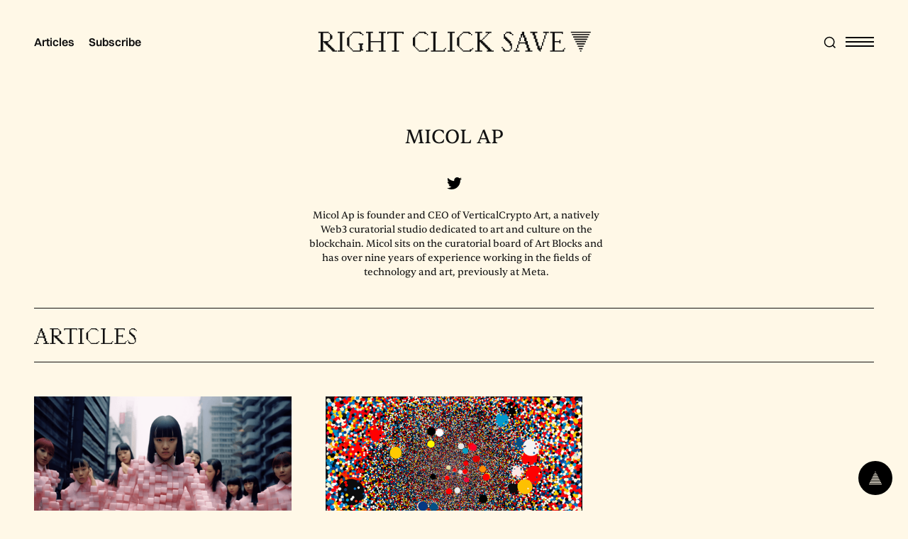

--- FILE ---
content_type: text/html; charset=utf-8
request_url: https://www.rightclicksave.com/author/micol-ap
body_size: 10299
content:
<!DOCTYPE html><!-- Last Published: Fri Jan 30 2026 11:18:24 GMT+0000 (Coordinated Universal Time) --><html data-wf-domain="www.rightclicksave.com" data-wf-page="628df50260cc1b220a520189" data-wf-site="61e6c06923cb13538305118c" data-wf-collection="628df50260cc1b21945201b9" data-wf-item-slug="micol-ap"><head><meta charset="utf-8"/><title>Right Click Save - Authors</title><meta content="A new online magazine that seeks to drive critical conversation about NFT and blockchain art." name="description"/><meta content="width=device-width, initial-scale=1" name="viewport"/><link href="https://cdn.prod.website-files.com/61e6c06923cb13538305118c/css/rcs-beta.webflow.shared.c65b8d50a.css" rel="stylesheet" type="text/css" integrity="sha384-xluNUKs72gh1CtJQKy/0Pg6RPXAJIvAATdYxuvoXGDCeLVbKuGGbAwz7Y5lMmMzE" crossorigin="anonymous"/><link href="https://fonts.googleapis.com" rel="preconnect"/><link href="https://fonts.gstatic.com" rel="preconnect" crossorigin="anonymous"/><script src="https://ajax.googleapis.com/ajax/libs/webfont/1.6.26/webfont.js" type="text/javascript"></script><script type="text/javascript">WebFont.load({  google: {    families: ["Syne:300,400,500,600,700"]  }});</script><script type="text/javascript">!function(o,c){var n=c.documentElement,t=" w-mod-";n.className+=t+"js",("ontouchstart"in o||o.DocumentTouch&&c instanceof DocumentTouch)&&(n.className+=t+"touch")}(window,document);</script><link href="https://cdn.prod.website-files.com/61e6c06923cb13538305118c/61f7a01e7441ab47a583c0f3_favicon-32x32.png" rel="shortcut icon" type="image/x-icon"/><link href="https://cdn.prod.website-files.com/61e6c06923cb13538305118c/61f7a07940feca493cb825ed_android-chrome-512x512.gif" rel="apple-touch-icon"/><script async="" src="https://www.googletagmanager.com/gtag/js?id=G-BN64KR60WX"></script><script type="text/javascript">window.dataLayer = window.dataLayer || [];function gtag(){dataLayer.push(arguments);}gtag('js', new Date());gtag('config', 'G-BN64KR60WX', {'anonymize_ip': false});</script><style>
body {
    -moz-osx-font-smoothing: grayscale;
    -webkit-font-smoothing: antialiased;
}
select, input, textarea { 
  -webkit-appearance: none;
}
  
  .w-richtext-figure-type-video { margin-bottom: 20px !important; }

.jp-RenderedHTMLCommon table {
  border-collapse: collapse;
  border-spacing: 0;
  border: none;
  font-size: 1em;
  table-layout: fixed;
  margin-left: auto;
  margin-right: auto;
}

.jp-RenderedHTMLCommon thead {
  border-bottom: 2px solid #fff2d1;
  vertical-align: bottom;
}

.jp-RenderedHTMLCommon td,
.jp-RenderedHTMLCommon th,
.jp-RenderedHTMLCommon tr {
  vertical-align: middle;
  padding: 0.5em 0.5em;
  line-height: normal;
  white-space: normal;
  max-width: none;
  border: none;
}

.jp-RenderedMarkdown.jp-RenderedHTMLCommon td,
.jp-RenderedMarkdown.jp-RenderedHTMLCommon th {
  max-width: none;
}

:not(.jp-RenderedMarkdown).jp-RenderedHTMLCommon td,
:not(.jp-RenderedMarkdown).jp-RenderedHTMLCommon th,
:not(.jp-RenderedMarkdown).jp-RenderedHTMLCommon tr {
  text-align: right;
}

.jp-RenderedHTMLCommon th {
  font-weight: bold;
  background: #fff8e7;
}

.jp-RenderedHTMLCommon tbody tr:nth-child(odd) {
  background: #fff8e7;
}

.jp-RenderedHTMLCommon tbody tr:nth-child(even) {
  background: #fff2d1;
}

.jp-RenderedHTMLCommon tbody tr:hover {
  background: #fff2d1;
}

.jp-RenderedHTMLCommon table {
  margin-bottom: 1em;
}

.jp-RenderedHTMLCommon p {
  text-align: left;
  margin: 0px;
}

.jp-RenderedHTMLCommon p {
  margin-bottom: 1em;
}

.jp-RenderedHTMLCommon img {
  -moz-force-broken-image-icon: 1;
}
  
.hubspot-embed-form-container .w-embed {
  max-width: 100%;
}
  
.hubspot-embed-form-container .hs-fieldtype-text {
  float: none;
}
  
.hubspot-embed-form-container .hs-fieldtype-text input {
  display: block;
  margin-bottom: 0px;
  padding-top: 24px;
  padding-bottom: 24px;
  padding-left: 0px;
  border-style: none none solid;
  border-width: 1px;
  border-color: #000 #000 rgba(255, 248, 231, 0.33);
  background-color: transparent;
  font-family: Sentient, sans-serif;
  color: #fff8e7;
  font-size: 16px;
  line-height: 24px;
  font-weight: 500;
  width: 100%;
  outline: none;
}
  
.hubspot-embed-form-container input[type="submit"] {
  position: absolute;
  right: auto;
  bottom: auto;
  width: 48px;
  margin-top: 12px;
  padding: 6px 12px;
  background-color: transparent;
  background-image: url(https://assets.website-files.com/61e6c06923cb13538305118c/61e6c06a23cb133c150511d4_icon-arrow-right.svg);
  background-position: 50% 50%;
  background-size: auto;
  background-repeat: no-repeat;
  text-indent: -9999px;
  border: 0;
  cursor: pointer;
}
    
.submission-hubspot-form label span {
  font-weight: bold;
}
  
.submission-hubspot-form .input input,
.submission-hubspot-form .input textarea {
  background-color: transparent;
  border-color: rgba(0, 0, 0, 0.15);
  border-radius: 0;
  width: 100% !important;
  padding: 16px;
  margin-bottom: 24px;
} 
  
.submission-hubspot-form fieldset {
  max-width: 100% !important;
}
  
.submission-hubspot-form input[type="submit"] {
  background-color: #000;
  color: #FFF;
  outline: none;
  padding: 12px 24px;
  font-family: 'sans-serif';
  text-transform: uppercase;
  font-size: 12px;
  border-radius: 4px;
  cursor: pointer;
}
  
.load-second .hubspot-embed-form-container .hs-fieldtype-text input  {
  color: #000;
  border-color: #000;
  padding-bottom: 0.75em;
}
  
.load-second .hubspot-embed-form-container input[type=submit] {
  all: unset;
  background: black;
  color: white;
  padding: 0.5em 0.75em;
  font-size: 12px;
  border-radius: 0.3em;
  margin-top: 2em;
}
</style><script type="text/javascript">window.__WEBFLOW_CURRENCY_SETTINGS = {"currencyCode":"USD","symbol":"$","decimal":".","fractionDigits":2,"group":",","template":"{{wf {\"path\":\"symbol\",\"type\":\"PlainText\"} }} {{wf {\"path\":\"amount\",\"type\":\"CommercePrice\"} }} {{wf {\"path\":\"currencyCode\",\"type\":\"PlainText\"} }}","hideDecimalForWholeNumbers":false};</script></head><body class="body-7"><div><div id="Top" class="back-to-top-container"><a href="#Top" class="back-to-top-button w-inline-block"><img src="https://cdn.prod.website-files.com/61e6c06923cb13538305118c/61f76c0954f03b40e992d417_up-rcs-top-page-05.svg" alt="" width="18" height="18"/></a></div><div class="div-block-30"><div class="main-section"><div data-collapse="all" data-animation="over-right" data-duration="400" data-easing="ease" data-easing2="ease" role="banner" class="navbar w-nav"><div class="navbar-grid"><div class="navbar-quick-links"><a href="/articles" class="nav-quick-link">Articles</a><a href="https://www.clubnft.com/tools/?utm_campaign=rcs_navbar_tools" target="_blank" class="nav-quick-link hide">Tools</a><a href="https://rightclicksave.beehiiv.com/" target="_blank" class="nav-quick-link">Subscribe</a></div><a href="/" id="w-node-_712bd20a-5f97-9e93-af42-f25ff0c4b223-f0c4b21a" class="brand w-nav-brand"><img width="Auto" height="35" src="https://cdn.prod.website-files.com/61e6c06923cb13538305118c/61f0eeea92ee6bbcecd46f0e_rcs-nav-logo-01-01.svg" loading="eager" alt="" class="logo"/></a><div id="w-node-e522a09f-47bd-f2ac-5110-3feea8ff3e8f-f0c4b21a" class="navbar-controls"><div class="trigger-search-modal hidden"><img width="Auto" height="Auto" src="https://cdn.prod.website-files.com/61e6c06923cb13538305118c/61e6c06a23cb13fd310511d2_icon-search.svg" alt="" class="image-29"/></div><div data-node-type="commerce-cart-wrapper" data-open-product="" data-wf-cart-type="rightSidebar" data-wf-cart-query="query Dynamo3 {
  database {
    id
    commerceOrder {
      comment
      extraItems {
        name
        pluginId
        pluginName
        price {
          decimalValue
          string
          unit
          value
        }
      }
      id
      startedOn
      statusFlags {
        hasDownloads
        hasSubscription
        isFreeOrder
        requiresShipping
      }
      subtotal {
        decimalValue
        string
        unit
        value
      }
      total {
        decimalValue
        string
        unit
        value
      }
      updatedOn
      userItems {
        count
        id
        product {
          id
          cmsLocaleId
          draft
          archived
          f_name_: name
          f_sku_properties_3dr: skuProperties {
            id
            name
            enum {
              id
              name
              slug
            }
          }
        }
        rowTotal {
          decimalValue
          string
          unit
          value
        }
        sku {
          cmsLocaleId
          draft
          archived
          f_main_image_4dr: mainImage {
            url
            file {
              size
              origFileName
              createdOn
              updatedOn
              mimeType
              width
              height
              variants {
                origFileName
                quality
                height
                width
                s3Url
                error
                size
              }
            }
            alt
          }
          f_sku_values_3dr: skuValues {
            property {
              id
            }
            value {
              id
            }
          }
          id
        }
        subscriptionFrequency
        subscriptionInterval
        subscriptionTrial
      }
      userItemsCount
    }
  }
  site {
    commerce {
      id
      businessAddress {
        country
      }
      defaultCountry
      defaultCurrency
      quickCheckoutEnabled
    }
  }
}" data-wf-page-link-href-prefix="" class="w-commerce-commercecartwrapper navbar-cart-wrapper hidden"><a href="#" data-node-type="commerce-cart-open-link" role="button" class="w-commerce-commercecartopenlink navbar-cart-button w-inline-block" aria-haspopup="dialog" aria-label="Open cart"><img alt="" src="https://cdn.prod.website-files.com/61e6c06923cb13538305118c/61e6c06a23cb1359380511ce_icon-bag.svg"/><div data-wf-bindings="%5B%7B%22innerHTML%22%3A%7B%22type%22%3A%22Number%22%2C%22filter%22%3A%7B%22type%22%3A%22numberPrecision%22%2C%22params%22%3A%5B%220%22%2C%22numberPrecision%22%5D%7D%2C%22dataPath%22%3A%22database.commerceOrder.userItemsCount%22%7D%7D%5D" style="display:none" data-count-hide-rule="empty" class="w-commerce-commercecartopenlinkcount cart-quantity-2">0</div></a><div data-node-type="commerce-cart-container-wrapper" style="display:none" class="w-commerce-commercecartcontainerwrapper w-commerce-commercecartcontainerwrapper--cartType-rightSidebar"><div data-node-type="commerce-cart-container" role="dialog" class="w-commerce-commercecartcontainer"><div class="w-commerce-commercecartheader cart-header"><h5 class="w-commerce-commercecartheading">Your Cart</h5><a href="#" data-node-type="commerce-cart-close-link" role="button" class="w-commerce-commercecartcloselink close-button w-inline-block" aria-label="Close cart"><img alt="" src="https://cdn.prod.website-files.com/61e6c06923cb13538305118c/61e6c06a23cb1384ca0511d1_icon-cross.svg" class="cart-close-image"/></a></div><div class="w-commerce-commercecartformwrapper"><form data-node-type="commerce-cart-form" style="display:none" class="w-commerce-commercecartform"><script type="text/x-wf-template" id="wf-template-e522a09f-47bd-f2ac-5110-3feea8ff3e9f">%3Cdiv%20class%3D%22w-commerce-commercecartitem%20cart-item%22%3E%3Cimg%20src%3D%22https%3A%2F%2Fcdn.prod.website-files.com%2Fplugins%2FBasic%2Fassets%2Fplaceholder.60f9b1840c.svg%22%20data-wf-bindings%3D%22%255B%257B%2522src%2522%253A%257B%2522type%2522%253A%2522ImageRef%2522%252C%2522filter%2522%253A%257B%2522type%2522%253A%2522identity%2522%252C%2522params%2522%253A%255B%255D%257D%252C%2522dataPath%2522%253A%2522database.commerceOrder.userItems%255B%255D.sku.f_main_image_4dr%2522%257D%257D%255D%22%20alt%3D%22%22%20class%3D%22w-commerce-commercecartitemimage%20cart-item-image%20w-dyn-bind-empty%22%2F%3E%3Cdiv%20class%3D%22w-commerce-commercecartiteminfo%22%3E%3Cdiv%20data-wf-bindings%3D%22%255B%257B%2522innerHTML%2522%253A%257B%2522type%2522%253A%2522PlainText%2522%252C%2522filter%2522%253A%257B%2522type%2522%253A%2522identity%2522%252C%2522params%2522%253A%255B%255D%257D%252C%2522dataPath%2522%253A%2522database.commerceOrder.userItems%255B%255D.product.f_name_%2522%257D%257D%255D%22%20class%3D%22w-commerce-commercecartproductname%20cart-item-title%20w-dyn-bind-empty%22%3E%3C%2Fdiv%3E%3Cdiv%20class%3D%22fine-print-text%22%3EThis%20is%20some%20text%20inside%20of%20a%20div%20block.%3C%2Fdiv%3E%3Cscript%20type%3D%22text%2Fx-wf-template%22%20id%3D%22wf-template-e522a09f-47bd-f2ac-5110-3feea8ff3ea7%22%3E%253Cli%253E%253Cspan%2520data-wf-bindings%253D%2522%25255B%25257B%252522innerHTML%252522%25253A%25257B%252522type%252522%25253A%252522PlainText%252522%25252C%252522filter%252522%25253A%25257B%252522type%252522%25253A%252522identity%252522%25252C%252522params%252522%25253A%25255B%25255D%25257D%25252C%252522dataPath%252522%25253A%252522database.commerceOrder.userItems%25255B%25255D.product.f_sku_properties_3dr%25255B%25255D.name%252522%25257D%25257D%25255D%2522%253E%253C%252Fspan%253E%253Cspan%253E%253A%2520%253C%252Fspan%253E%253Cspan%2520data-wf-bindings%253D%2522%25255B%25257B%252522innerHTML%252522%25253A%25257B%252522type%252522%25253A%252522CommercePropValues%252522%25252C%252522filter%252522%25253A%25257B%252522type%252522%25253A%252522identity%252522%25252C%252522params%252522%25253A%25255B%25255D%25257D%25252C%252522dataPath%252522%25253A%252522database.commerceOrder.userItems%25255B%25255D.product.f_sku_properties_3dr%25255B%25255D%252522%25257D%25257D%25255D%2522%253E%253C%252Fspan%253E%253C%252Fli%253E%3C%2Fscript%3E%3Cul%20data-wf-bindings%3D%22%255B%257B%2522optionSets%2522%253A%257B%2522type%2522%253A%2522CommercePropTable%2522%252C%2522filter%2522%253A%257B%2522type%2522%253A%2522identity%2522%252C%2522params%2522%253A%255B%255D%257D%252C%2522dataPath%2522%253A%2522database.commerceOrder.userItems%255B%255D.product.f_sku_properties_3dr%5B%5D%2522%257D%257D%252C%257B%2522optionValues%2522%253A%257B%2522type%2522%253A%2522CommercePropValues%2522%252C%2522filter%2522%253A%257B%2522type%2522%253A%2522identity%2522%252C%2522params%2522%253A%255B%255D%257D%252C%2522dataPath%2522%253A%2522database.commerceOrder.userItems%255B%255D.sku.f_sku_values_3dr%2522%257D%257D%255D%22%20class%3D%22w-commerce-commercecartoptionlist%22%20data-wf-collection%3D%22database.commerceOrder.userItems%255B%255D.product.f_sku_properties_3dr%22%20data-wf-template-id%3D%22wf-template-e522a09f-47bd-f2ac-5110-3feea8ff3ea7%22%3E%3Cli%3E%3Cspan%20data-wf-bindings%3D%22%255B%257B%2522innerHTML%2522%253A%257B%2522type%2522%253A%2522PlainText%2522%252C%2522filter%2522%253A%257B%2522type%2522%253A%2522identity%2522%252C%2522params%2522%253A%255B%255D%257D%252C%2522dataPath%2522%253A%2522database.commerceOrder.userItems%255B%255D.product.f_sku_properties_3dr%255B%255D.name%2522%257D%257D%255D%22%3E%3C%2Fspan%3E%3Cspan%3E%3A%20%3C%2Fspan%3E%3Cspan%20data-wf-bindings%3D%22%255B%257B%2522innerHTML%2522%253A%257B%2522type%2522%253A%2522CommercePropValues%2522%252C%2522filter%2522%253A%257B%2522type%2522%253A%2522identity%2522%252C%2522params%2522%253A%255B%255D%257D%252C%2522dataPath%2522%253A%2522database.commerceOrder.userItems%255B%255D.product.f_sku_properties_3dr%255B%255D%2522%257D%257D%255D%22%3E%3C%2Fspan%3E%3C%2Fli%3E%3C%2Ful%3E%3Ca%20href%3D%22%23%22%20role%3D%22%22%20data-wf-bindings%3D%22%255B%257B%2522data-commerce-sku-id%2522%253A%257B%2522type%2522%253A%2522ItemRef%2522%252C%2522filter%2522%253A%257B%2522type%2522%253A%2522identity%2522%252C%2522params%2522%253A%255B%255D%257D%252C%2522dataPath%2522%253A%2522database.commerceOrder.userItems%255B%255D.sku.id%2522%257D%257D%255D%22%20class%3D%22w-inline-block%22%20data-wf-cart-action%3D%22remove-item%22%20data-commerce-sku-id%3D%22%22%20aria-label%3D%22Remove%20item%20from%20cart%22%3E%3Cdiv%20class%3D%22fine-print-link%22%3ERemove%3C%2Fdiv%3E%3C%2Fa%3E%3C%2Fdiv%3E%3Cinput%20data-wf-bindings%3D%22%255B%257B%2522value%2522%253A%257B%2522type%2522%253A%2522Number%2522%252C%2522filter%2522%253A%257B%2522type%2522%253A%2522numberPrecision%2522%252C%2522params%2522%253A%255B%25220%2522%252C%2522numberPrecision%2522%255D%257D%252C%2522dataPath%2522%253A%2522database.commerceOrder.userItems%255B%255D.count%2522%257D%257D%252C%257B%2522data-commerce-sku-id%2522%253A%257B%2522type%2522%253A%2522ItemRef%2522%252C%2522filter%2522%253A%257B%2522type%2522%253A%2522identity%2522%252C%2522params%2522%253A%255B%255D%257D%252C%2522dataPath%2522%253A%2522database.commerceOrder.userItems%255B%255D.sku.id%2522%257D%257D%255D%22%20class%3D%22w-commerce-commercecartquantity%22%20required%3D%22%22%20pattern%3D%22%5E%5B0-9%5D%2B%24%22%20inputMode%3D%22numeric%22%20type%3D%22number%22%20name%3D%22quantity%22%20autoComplete%3D%22off%22%20data-wf-cart-action%3D%22update-item-quantity%22%20data-commerce-sku-id%3D%22%22%20value%3D%221%22%2F%3E%3C%2Fdiv%3E</script><div class="w-commerce-commercecartlist cart-list" data-wf-collection="database.commerceOrder.userItems" data-wf-template-id="wf-template-e522a09f-47bd-f2ac-5110-3feea8ff3e9f"><div class="w-commerce-commercecartitem cart-item"><img src="https://cdn.prod.website-files.com/plugins/Basic/assets/placeholder.60f9b1840c.svg" data-wf-bindings="%5B%7B%22src%22%3A%7B%22type%22%3A%22ImageRef%22%2C%22filter%22%3A%7B%22type%22%3A%22identity%22%2C%22params%22%3A%5B%5D%7D%2C%22dataPath%22%3A%22database.commerceOrder.userItems%5B%5D.sku.f_main_image_4dr%22%7D%7D%5D" alt="" class="w-commerce-commercecartitemimage cart-item-image w-dyn-bind-empty"/><div class="w-commerce-commercecartiteminfo"><div data-wf-bindings="%5B%7B%22innerHTML%22%3A%7B%22type%22%3A%22PlainText%22%2C%22filter%22%3A%7B%22type%22%3A%22identity%22%2C%22params%22%3A%5B%5D%7D%2C%22dataPath%22%3A%22database.commerceOrder.userItems%5B%5D.product.f_name_%22%7D%7D%5D" class="w-commerce-commercecartproductname cart-item-title w-dyn-bind-empty"></div><div class="fine-print-text">This is some text inside of a div block.</div><script type="text/x-wf-template" id="wf-template-e522a09f-47bd-f2ac-5110-3feea8ff3ea7">%3Cli%3E%3Cspan%20data-wf-bindings%3D%22%255B%257B%2522innerHTML%2522%253A%257B%2522type%2522%253A%2522PlainText%2522%252C%2522filter%2522%253A%257B%2522type%2522%253A%2522identity%2522%252C%2522params%2522%253A%255B%255D%257D%252C%2522dataPath%2522%253A%2522database.commerceOrder.userItems%255B%255D.product.f_sku_properties_3dr%255B%255D.name%2522%257D%257D%255D%22%3E%3C%2Fspan%3E%3Cspan%3E%3A%20%3C%2Fspan%3E%3Cspan%20data-wf-bindings%3D%22%255B%257B%2522innerHTML%2522%253A%257B%2522type%2522%253A%2522CommercePropValues%2522%252C%2522filter%2522%253A%257B%2522type%2522%253A%2522identity%2522%252C%2522params%2522%253A%255B%255D%257D%252C%2522dataPath%2522%253A%2522database.commerceOrder.userItems%255B%255D.product.f_sku_properties_3dr%255B%255D%2522%257D%257D%255D%22%3E%3C%2Fspan%3E%3C%2Fli%3E</script><ul data-wf-bindings="%5B%7B%22optionSets%22%3A%7B%22type%22%3A%22CommercePropTable%22%2C%22filter%22%3A%7B%22type%22%3A%22identity%22%2C%22params%22%3A%5B%5D%7D%2C%22dataPath%22%3A%22database.commerceOrder.userItems%5B%5D.product.f_sku_properties_3dr[]%22%7D%7D%2C%7B%22optionValues%22%3A%7B%22type%22%3A%22CommercePropValues%22%2C%22filter%22%3A%7B%22type%22%3A%22identity%22%2C%22params%22%3A%5B%5D%7D%2C%22dataPath%22%3A%22database.commerceOrder.userItems%5B%5D.sku.f_sku_values_3dr%22%7D%7D%5D" class="w-commerce-commercecartoptionlist" data-wf-collection="database.commerceOrder.userItems%5B%5D.product.f_sku_properties_3dr" data-wf-template-id="wf-template-e522a09f-47bd-f2ac-5110-3feea8ff3ea7"><li><span data-wf-bindings="%5B%7B%22innerHTML%22%3A%7B%22type%22%3A%22PlainText%22%2C%22filter%22%3A%7B%22type%22%3A%22identity%22%2C%22params%22%3A%5B%5D%7D%2C%22dataPath%22%3A%22database.commerceOrder.userItems%5B%5D.product.f_sku_properties_3dr%5B%5D.name%22%7D%7D%5D"></span><span>: </span><span data-wf-bindings="%5B%7B%22innerHTML%22%3A%7B%22type%22%3A%22CommercePropValues%22%2C%22filter%22%3A%7B%22type%22%3A%22identity%22%2C%22params%22%3A%5B%5D%7D%2C%22dataPath%22%3A%22database.commerceOrder.userItems%5B%5D.product.f_sku_properties_3dr%5B%5D%22%7D%7D%5D"></span></li></ul><a href="#" role="" data-wf-bindings="%5B%7B%22data-commerce-sku-id%22%3A%7B%22type%22%3A%22ItemRef%22%2C%22filter%22%3A%7B%22type%22%3A%22identity%22%2C%22params%22%3A%5B%5D%7D%2C%22dataPath%22%3A%22database.commerceOrder.userItems%5B%5D.sku.id%22%7D%7D%5D" class="w-inline-block" data-wf-cart-action="remove-item" data-commerce-sku-id="" aria-label="Remove item from cart"><div class="fine-print-link">Remove</div></a></div><input data-wf-bindings="%5B%7B%22value%22%3A%7B%22type%22%3A%22Number%22%2C%22filter%22%3A%7B%22type%22%3A%22numberPrecision%22%2C%22params%22%3A%5B%220%22%2C%22numberPrecision%22%5D%7D%2C%22dataPath%22%3A%22database.commerceOrder.userItems%5B%5D.count%22%7D%7D%2C%7B%22data-commerce-sku-id%22%3A%7B%22type%22%3A%22ItemRef%22%2C%22filter%22%3A%7B%22type%22%3A%22identity%22%2C%22params%22%3A%5B%5D%7D%2C%22dataPath%22%3A%22database.commerceOrder.userItems%5B%5D.sku.id%22%7D%7D%5D" class="w-commerce-commercecartquantity" required="" pattern="^[0-9]+$" inputMode="numeric" type="number" name="quantity" autoComplete="off" data-wf-cart-action="update-item-quantity" data-commerce-sku-id="" value="1"/></div></div><div class="w-commerce-commercecartfooter cart-footer-2"><div aria-live="" aria-atomic="false" class="w-commerce-commercecartlineitem"><div class="small-text-2">Subtotal</div><div data-wf-bindings="%5B%7B%22innerHTML%22%3A%7B%22type%22%3A%22CommercePrice%22%2C%22filter%22%3A%7B%22type%22%3A%22price%22%2C%22params%22%3A%5B%5D%7D%2C%22dataPath%22%3A%22database.commerceOrder.subtotal%22%7D%7D%5D" class="w-commerce-commercecartordervalue small-text-2"></div></div><div><div data-node-type="commerce-cart-quick-checkout-actions" style="display:none"><a role="button" tabindex="0" aria-haspopup="dialog" aria-label="Apple Pay" data-node-type="commerce-cart-apple-pay-button" style="background-image:-webkit-named-image(apple-pay-logo-white);background-size:100% 50%;background-position:50% 50%;background-repeat:no-repeat" class="w-commerce-commercecartapplepaybutton" tabindex="0"><div></div></a><a role="button" tabindex="0" aria-haspopup="dialog" data-node-type="commerce-cart-quick-checkout-button" style="display:none" class="w-commerce-commercecartquickcheckoutbutton"><svg class="w-commerce-commercequickcheckoutgoogleicon" xmlns="http://www.w3.org/2000/svg" xmlns:xlink="http://www.w3.org/1999/xlink" width="16" height="16" viewBox="0 0 16 16"><defs><polygon id="google-mark-a" points="0 .329 3.494 .329 3.494 7.649 0 7.649"></polygon><polygon id="google-mark-c" points=".894 0 13.169 0 13.169 6.443 .894 6.443"></polygon></defs><g fill="none" fill-rule="evenodd"><path fill="#4285F4" d="M10.5967,12.0469 L10.5967,14.0649 L13.1167,14.0649 C14.6047,12.6759 15.4577,10.6209 15.4577,8.1779 C15.4577,7.6339 15.4137,7.0889 15.3257,6.5559 L7.8887,6.5559 L7.8887,9.6329 L12.1507,9.6329 C11.9767,10.6119 11.4147,11.4899 10.5967,12.0469"></path><path fill="#34A853" d="M7.8887,16 C10.0137,16 11.8107,15.289 13.1147,14.067 C13.1147,14.066 13.1157,14.065 13.1167,14.064 L10.5967,12.047 C10.5877,12.053 10.5807,12.061 10.5727,12.067 C9.8607,12.556 8.9507,12.833 7.8887,12.833 C5.8577,12.833 4.1387,11.457 3.4937,9.605 L0.8747,9.605 L0.8747,11.648 C2.2197,14.319 4.9287,16 7.8887,16"></path><g transform="translate(0 4)"><mask id="google-mark-b" fill="#fff"><use xlink:href="#google-mark-a"></use></mask><path fill="#FBBC04" d="M3.4639,5.5337 C3.1369,4.5477 3.1359,3.4727 3.4609,2.4757 L3.4639,2.4777 C3.4679,2.4657 3.4749,2.4547 3.4789,2.4427 L3.4939,0.3287 L0.8939,0.3287 C0.8799,0.3577 0.8599,0.3827 0.8459,0.4117 C-0.2821,2.6667 -0.2821,5.3337 0.8459,7.5887 L0.8459,7.5997 C0.8549,7.6167 0.8659,7.6317 0.8749,7.6487 L3.4939,5.6057 C3.4849,5.5807 3.4729,5.5587 3.4639,5.5337" mask="url(#google-mark-b)"></path></g><mask id="google-mark-d" fill="#fff"><use xlink:href="#google-mark-c"></use></mask><path fill="#EA4335" d="M0.894,4.3291 L3.478,6.4431 C4.113,4.5611 5.843,3.1671 7.889,3.1671 C9.018,3.1451 10.102,3.5781 10.912,4.3671 L13.169,2.0781 C11.733,0.7231 9.85,-0.0219 7.889,0.0001 C4.941,0.0001 2.245,1.6791 0.894,4.3291" mask="url(#google-mark-d)"></path></g></svg><svg class="w-commerce-commercequickcheckoutmicrosofticon" xmlns="http://www.w3.org/2000/svg" width="16" height="16" viewBox="0 0 16 16"><g fill="none" fill-rule="evenodd"><polygon fill="#F05022" points="7 7 1 7 1 1 7 1"></polygon><polygon fill="#7DB902" points="15 7 9 7 9 1 15 1"></polygon><polygon fill="#00A4EE" points="7 15 1 15 1 9 7 9"></polygon><polygon fill="#FFB700" points="15 15 9 15 9 9 15 9"></polygon></g></svg><div>Pay with browser.</div></a></div><a data-node-type="cart-checkout-button" href="/checkout" value="Continue to Checkout" class="w-commerce-commercecartcheckoutbutton button-2" data-loading-text="Hang Tight...">Continue to Checkout</a></div></div></form><div class="w-commerce-commercecartemptystate cart-empty-state"><p>Your cart is empty.</p><a href="#" class="button-2 w-inline-block"><div>Visit Shop</div></a></div><div aria-live="" style="display:none" data-node-type="commerce-cart-error" class="w-commerce-commercecarterrorstate form-error-2 cart-form-error"><div class="w-cart-error-msg" data-w-cart-quantity-error="Product is not available in this quantity." data-w-cart-general-error="Something went wrong when adding this item to the cart." data-w-cart-checkout-error="Checkout is disabled on this site." data-w-cart-cart_order_min-error="The order minimum was not met. Add more items to your cart to continue." data-w-cart-subscription_error-error="Before you purchase, please use your email invite to verify your address so we can send order updates.">Product is not available in this quantity.</div></div></div></div></div></div><div class="menu-button w-nav-button"><img width="Auto" height="Auto" src="https://cdn.prod.website-files.com/61e6c06923cb13538305118c/61e6c06a23cb13889b0511d0_icon-menu.svg" alt="" class="menu-button-image-2"/></div><nav role="navigation" class="nav-menu w-nav-menu"><div class="nav-menu-contents"><div class="nav-menu-top"><div class="w-dyn-list"><div role="list" class="side-menu-links w-dyn-items"><div role="listitem" class="w-dyn-item"><a href="/article-categories/art-histories" class="side-menu-large-link">Crypto Histories</a></div><div role="listitem" class="w-dyn-item"><a href="/article-categories/emerging-artists" class="side-menu-large-link">Emerging Artists</a></div><div role="listitem" class="w-dyn-item"><a href="/article-categories/expert-analysis" class="side-menu-large-link">Expert Analysis</a></div><div role="listitem" class="w-dyn-item"><a href="/article-categories/interviews" class="side-menu-large-link">Interviews</a></div><div role="listitem" class="w-dyn-item"><a href="/article-categories/news" class="side-menu-large-link">News</a></div></div></div></div><a href="/articles" class="side-menu-large-link lumen">Archive</a><a href="/podcast" class="side-menu-large-link pink">Podcast</a><div class="nav-menu-top bottom"><a href="/about" class="small-link text-pink">About</a><a href="mailto:support@rightclicksave.com" class="small-link text-pink">Contact</a><a href="/legal" class="small-link text-pink">Legal</a><a href="https://rightclicksave.beehiiv.com/" target="_blank" class="small-link text-pink">Subscribe</a><a href="/submission" class="small-link text-pink">Write for RCS</a><div class="menu-divider-2"></div><a href="https://www.instagram.com/right_clicksave/" target="_blank" class="small-link text-pink">Instagram</a><a href="https://twitter.com/rtclick_save" target="_blank" class="small-link text-pink">Twitter</a><a href="http://www.rightclicksave.com/article/rss.xml" target="_blank" class="small-link text-pink">RSS</a></div></div></nav></div><img alt="" loading="lazy" src="https://cdn.prod.website-files.com/61e6c06923cb13538305118c/61e6c06a23cb1334790511d7_icon-cross.svg" class="menu-cross"/></div></div></div></div><div class="load-first"><div class="section no-bottom-padding"><div class="main-section"><div class="author-container"><img src="" alt="Micol Ap" class="author-avatar w-dyn-bind-empty"/><h1 class="author-heading">Micol Ap</h1><div class="social-links author-social-links"><a href="https://twitter.com/micolmicolmicol" target="_blank" class="social-link w-inline-block"><img src="https://cdn.prod.website-files.com/61e6c06923cb13538305118c/61e6c06a23cb13d0cc0511e6_icon-Twitter-white.svg" alt=""/></a></div><div class="small-text">Micol Ap is founder and CEO of VerticalCrypto Art, a natively Web3 curatorial studio dedicated to art and culture on the blockchain. Micol sits on the curatorial board of Art Blocks and has over nine years of experience working in the fields of technology and art, previously at Meta.
</div></div></div></div></div><div class="load-second"><div class="section"><div class="main-section authors"><div class="section-title">articles</div><div class="w-dyn-list"><div role="list" class="article-grid-thirds w-dyn-items"><div role="listitem" class="w-dyn-item"><div><a href="/article/the-artists-of-femgen-part-1-generative-art-interview" class="w-inline-block"><img src="https://cdn.prod.website-files.com/61e6c06a23cb13bf76051194/6508bf9071a6196f67efae70_FG2309_EmiKusano_Pixelated%20Perception_FULL25%20copy.png" alt="THE ARTISTS OF FEMGEN | PART 1" sizes="(max-width: 479px) 100vw, (max-width: 767px) 94vw, (max-width: 991px) 95vw, (max-width: 1919px) 30vw, 33vw" srcset="https://cdn.prod.website-files.com/61e6c06a23cb13bf76051194/6508bf9071a6196f67efae70_FG2309_EmiKusano_Pixelated%20Perception_FULL25%20copy-p-500.png 500w, https://cdn.prod.website-files.com/61e6c06a23cb13bf76051194/6508bf9071a6196f67efae70_FG2309_EmiKusano_Pixelated%20Perception_FULL25%20copy-p-800.png 800w, https://cdn.prod.website-files.com/61e6c06a23cb13bf76051194/6508bf9071a6196f67efae70_FG2309_EmiKusano_Pixelated%20Perception_FULL25%20copy-p-1080.png 1080w, https://cdn.prod.website-files.com/61e6c06a23cb13bf76051194/6508bf9071a6196f67efae70_FG2309_EmiKusano_Pixelated%20Perception_FULL25%20copy-p-1600.png 1600w, https://cdn.prod.website-files.com/61e6c06a23cb13bf76051194/6508bf9071a6196f67efae70_FG2309_EmiKusano_Pixelated%20Perception_FULL25%20copy.png 2048w"/></a><a href="/article-categories/interviews" class="badge below-image hidden w-inline-block"><div>Interviews</div></a><div class="article-title-wrapper"><a href="/article/the-artists-of-femgen-part-1-generative-art-interview" class="article-title-link w-inline-block"><h3 class="heading-8">THE ARTISTS OF FEMGEN | PART 1</h3><div class="text-block-5">Anna Beller, Emi Kusano, and Helena Sarin share what FEMGEN really means with Micol Ap
</div></a><a href="#" class="fine-print-link author w-inline-block"><div class="text-block-6">by </div><div>Micol Ap</div></a></div></div></div><div role="listitem" class="w-dyn-item"><div><a href="/article/how-to-really-make-it-in-web3" class="w-inline-block"><img src="https://cdn.prod.website-files.com/61e6c06a23cb13bf76051194/6435b958dedcb5e5be70243e_799695101817041L.png" alt="How To (Really) Make It in Web3" sizes="(max-width: 479px) 100vw, (max-width: 767px) 94vw, (max-width: 991px) 95vw, (max-width: 1919px) 30vw, 33vw" srcset="https://cdn.prod.website-files.com/61e6c06a23cb13bf76051194/6435b958dedcb5e5be70243e_799695101817041L-p-500.png 500w, https://cdn.prod.website-files.com/61e6c06a23cb13bf76051194/6435b958dedcb5e5be70243e_799695101817041L-p-800.png 800w, https://cdn.prod.website-files.com/61e6c06a23cb13bf76051194/6435b958dedcb5e5be70243e_799695101817041L-p-1080.png 1080w, https://cdn.prod.website-files.com/61e6c06a23cb13bf76051194/6435b958dedcb5e5be70243e_799695101817041L.png 1280w"/></a><a href="/article-categories/news" class="badge below-image hidden w-inline-block"><div>News</div></a><div class="article-title-wrapper"><a href="/article/how-to-really-make-it-in-web3" class="article-title-link w-inline-block"><h3 class="heading-8">How To (Really) Make It in Web3</h3><div class="text-block-5">For graduates of the VCA Residency, community is key to success as a crypto artist
</div></a><a href="#" class="fine-print-link author w-inline-block"><div class="text-block-6">by </div><div>Micol Ap</div></a></div></div></div></div></div></div></div></div><div class="load-third"><div class="footer"><div class="main-section footer home"><div class="w-layout-grid footer-grid"><div class="div-block-7 footer-subscribe-grid"><a href="https://rightclicksave.beehiiv.com/" target="_blank" class="heading-7">read our newsletter &lt;&lt;</a><div class="form-block w-form"><form id="wf-form-Footer-Newsletter-Form" name="wf-form-Footer-Newsletter-Form" data-name="Footer Newsletter Form" method="get" class="underlined-form" data-wf-page-id="628df50260cc1b220a520189" data-wf-element-id="48c4113f-4c23-4a97-de5c-5d22407f997c"><input class="underlined-input w-input" maxlength="256" name="Name" data-name="Name" placeholder="Your Name" type="text" id="Name-3" required=""/><input class="underlined-input w-input" maxlength="256" name="name-2" data-name="Name 2" placeholder="Email Address" type="text" id="name-2"/><input type="submit" data-wait="" class="underlined-form-button w-button" value=""/></form><div class="form-success w-form-done"><div>Thank you! Your submission has been received!</div></div><div class="form-error w-form-fail"><div>Oops! Something went wrong while submitting the form.</div></div></div></div></div><div class="footer-bottom-row"><a href="/" class="footer-logo-link w-inline-block"><img src="https://cdn.prod.website-files.com/61e6c06923cb13538305118c/61f0f55692ee6bda61d49963_rcs-footer-logo-02-02.svg" alt="" class="footer-logo"/></a><div class="div-block-33"><div class="footer-supplemental-links lower"><div class="text-block-7"><a href="https://twitter.com/rtclick_save" target="_blank" class="footer-supplemental-link small-uppercase-link text-white">Twitter</a></div><div class="text-block-7"><a href="https://www.instagram.com/right_clicksave/" target="_blank" class="footer-supplemental-link small-uppercase-link text-white">instagram</a></div><a href="https://rightclicksave.com/article/rss.xml" class="footer-supplemental-link small-uppercase-link text-white">rss</a></div><div class="footer-supplemental-links ralight"><a href="/legal" class="footer-supplemental-link small-uppercase-link text-white">Privacy</a></div></div></div></div></div></div><div class="loading-container"><img src="https://cdn.prod.website-files.com/61e6c06923cb13538305118c/61f0eeea92ee6bbcecd46f0e_rcs-nav-logo-01-01.svg" loading="eager" width="300" alt=""/><img src="https://cdn.prod.website-files.com/61e6c06923cb13538305118c/61e6c06a23cb1385f20511f9_loader.svg" loading="eager" alt="" class="loader"/></div><div class="search-modal"><div class="search-modal-screen"></div><div class="search-modal-container"><form action="/search" class="underlined-form w-form"><input type="submit" class="underlined-form-button w-button" value=""/><input class="underlined-input w-input" autofocus="true" maxlength="256" name="query" placeholder="Type keywords..." type="search" id="search" required=""/></form></div></div></div><script src="https://d3e54v103j8qbb.cloudfront.net/js/jquery-3.5.1.min.dc5e7f18c8.js?site=61e6c06923cb13538305118c" type="text/javascript" integrity="sha256-9/aliU8dGd2tb6OSsuzixeV4y/faTqgFtohetphbbj0=" crossorigin="anonymous"></script><script src="https://cdn.prod.website-files.com/61e6c06923cb13538305118c/js/webflow.schunk.66dcd6b93c050334.js" type="text/javascript" integrity="sha384-yNsqg5ZXhurWrZpW7EP0imuwgV4cTazTmAMSzf+xUTWjSbuqTyatmZVNvAyZTsD3" crossorigin="anonymous"></script><script src="https://cdn.prod.website-files.com/61e6c06923cb13538305118c/js/webflow.schunk.797233a45296e4f2.js" type="text/javascript" integrity="sha384-JEQfP9pIQL2OU+Wtur5n6fivRr35cWlgtr8UFGZF2fpJ+YMyCztrJsvyYcHjw2tF" crossorigin="anonymous"></script><script src="https://cdn.prod.website-files.com/61e6c06923cb13538305118c/js/webflow.ea4c6e1f.4d6817b6bc889b1a.js" type="text/javascript" integrity="sha384-mtFathIPs/C9zXUSclTBO4kowPwL8Xj1og2pEAXhYtLmTLAZjgdsFuTutOpWs1no" crossorigin="anonymous"></script><!-- this stylesheet is the one that determines the color theme for all your code blocks -->
<link rel="stylesheet" href="//cdnjs.cloudflare.com/ajax/libs/highlight.js/10.1.2/styles/default.min.css">
<script src="//cdnjs.cloudflare.com/ajax/libs/highlight.js/11.5.1/highlight.min.js"></script>
<script src="https://cdnjs.cloudflare.com/ajax/libs/highlight.js/11.5.1/languages/python.min.js"></script>
<script>hljs.highlightAll();</script>
<script>
  document.querySelector('.article-rich-text')?.querySelectorAll('a')?.forEach(link => link.setAttribute('target', '_blank'))
</script>
<script>
  const el = document.querySelector('.navbar-container.sticky')
  
  if (el instanceof HTMLElement) {
    (new IntersectionObserver(
      ([e]) => e.target.classList.toggle('is-sticky', e.intersectionRatio < 1), 
      { threshold: [1], rootMargin: '-1px 0px 0px 0px' }
    )).observe(el)
  }
</script></body></html>

--- FILE ---
content_type: text/css
request_url: https://cdn.prod.website-files.com/61e6c06923cb13538305118c/css/rcs-beta.webflow.shared.c65b8d50a.css
body_size: 40361
content:
html {
  -webkit-text-size-adjust: 100%;
  -ms-text-size-adjust: 100%;
  font-family: sans-serif;
}

body {
  margin: 0;
}

article, aside, details, figcaption, figure, footer, header, hgroup, main, menu, nav, section, summary {
  display: block;
}

audio, canvas, progress, video {
  vertical-align: baseline;
  display: inline-block;
}

audio:not([controls]) {
  height: 0;
  display: none;
}

[hidden], template {
  display: none;
}

a {
  background-color: #0000;
}

a:active, a:hover {
  outline: 0;
}

abbr[title] {
  border-bottom: 1px dotted;
}

b, strong {
  font-weight: bold;
}

dfn {
  font-style: italic;
}

h1 {
  margin: .67em 0;
  font-size: 2em;
}

mark {
  color: #000;
  background: #ff0;
}

small {
  font-size: 80%;
}

sub, sup {
  vertical-align: baseline;
  font-size: 75%;
  line-height: 0;
  position: relative;
}

sup {
  top: -.5em;
}

sub {
  bottom: -.25em;
}

img {
  border: 0;
}

svg:not(:root) {
  overflow: hidden;
}

hr {
  box-sizing: content-box;
  height: 0;
}

pre {
  overflow: auto;
}

code, kbd, pre, samp {
  font-family: monospace;
  font-size: 1em;
}

button, input, optgroup, select, textarea {
  color: inherit;
  font: inherit;
  margin: 0;
}

button {
  overflow: visible;
}

button, select {
  text-transform: none;
}

button, html input[type="button"], input[type="reset"] {
  -webkit-appearance: button;
  cursor: pointer;
}

button[disabled], html input[disabled] {
  cursor: default;
}

button::-moz-focus-inner, input::-moz-focus-inner {
  border: 0;
  padding: 0;
}

input {
  line-height: normal;
}

input[type="checkbox"], input[type="radio"] {
  box-sizing: border-box;
  padding: 0;
}

input[type="number"]::-webkit-inner-spin-button, input[type="number"]::-webkit-outer-spin-button {
  height: auto;
}

input[type="search"] {
  -webkit-appearance: none;
}

input[type="search"]::-webkit-search-cancel-button, input[type="search"]::-webkit-search-decoration {
  -webkit-appearance: none;
}

legend {
  border: 0;
  padding: 0;
}

textarea {
  overflow: auto;
}

optgroup {
  font-weight: bold;
}

table {
  border-collapse: collapse;
  border-spacing: 0;
}

td, th {
  padding: 0;
}

@font-face {
  font-family: webflow-icons;
  src: url("[data-uri]") format("truetype");
  font-weight: normal;
  font-style: normal;
}

[class^="w-icon-"], [class*=" w-icon-"] {
  speak: none;
  font-variant: normal;
  text-transform: none;
  -webkit-font-smoothing: antialiased;
  -moz-osx-font-smoothing: grayscale;
  font-style: normal;
  font-weight: normal;
  line-height: 1;
  font-family: webflow-icons !important;
}

.w-icon-slider-right:before {
  content: "";
}

.w-icon-slider-left:before {
  content: "";
}

.w-icon-nav-menu:before {
  content: "";
}

.w-icon-arrow-down:before, .w-icon-dropdown-toggle:before {
  content: "";
}

.w-icon-file-upload-remove:before {
  content: "";
}

.w-icon-file-upload-icon:before {
  content: "";
}

* {
  box-sizing: border-box;
}

html {
  height: 100%;
}

body {
  color: #333;
  background-color: #fff;
  min-height: 100%;
  margin: 0;
  font-family: Arial, sans-serif;
  font-size: 14px;
  line-height: 20px;
}

img {
  vertical-align: middle;
  max-width: 100%;
  display: inline-block;
}

html.w-mod-touch * {
  background-attachment: scroll !important;
}

.w-block {
  display: block;
}

.w-inline-block {
  max-width: 100%;
  display: inline-block;
}

.w-clearfix:before, .w-clearfix:after {
  content: " ";
  grid-area: 1 / 1 / 2 / 2;
  display: table;
}

.w-clearfix:after {
  clear: both;
}

.w-hidden {
  display: none;
}

.w-button {
  color: #fff;
  line-height: inherit;
  cursor: pointer;
  background-color: #3898ec;
  border: 0;
  border-radius: 0;
  padding: 9px 15px;
  text-decoration: none;
  display: inline-block;
}

input.w-button {
  -webkit-appearance: button;
}

html[data-w-dynpage] [data-w-cloak] {
  color: #0000 !important;
}

.w-code-block {
  margin: unset;
}

pre.w-code-block code {
  all: inherit;
}

.w-optimization {
  display: contents;
}

.w-webflow-badge, .w-webflow-badge > img {
  box-sizing: unset;
  width: unset;
  height: unset;
  max-height: unset;
  max-width: unset;
  min-height: unset;
  min-width: unset;
  margin: unset;
  padding: unset;
  float: unset;
  clear: unset;
  border: unset;
  border-radius: unset;
  background: unset;
  background-image: unset;
  background-position: unset;
  background-size: unset;
  background-repeat: unset;
  background-origin: unset;
  background-clip: unset;
  background-attachment: unset;
  background-color: unset;
  box-shadow: unset;
  transform: unset;
  direction: unset;
  font-family: unset;
  font-weight: unset;
  color: unset;
  font-size: unset;
  line-height: unset;
  font-style: unset;
  font-variant: unset;
  text-align: unset;
  letter-spacing: unset;
  -webkit-text-decoration: unset;
  text-decoration: unset;
  text-indent: unset;
  text-transform: unset;
  list-style-type: unset;
  text-shadow: unset;
  vertical-align: unset;
  cursor: unset;
  white-space: unset;
  word-break: unset;
  word-spacing: unset;
  word-wrap: unset;
  transition: unset;
}

.w-webflow-badge {
  white-space: nowrap;
  cursor: pointer;
  box-shadow: 0 0 0 1px #0000001a, 0 1px 3px #0000001a;
  visibility: visible !important;
  opacity: 1 !important;
  z-index: 2147483647 !important;
  color: #aaadb0 !important;
  overflow: unset !important;
  background-color: #fff !important;
  border-radius: 3px !important;
  width: auto !important;
  height: auto !important;
  margin: 0 !important;
  padding: 6px !important;
  font-size: 12px !important;
  line-height: 14px !important;
  text-decoration: none !important;
  display: inline-block !important;
  position: fixed !important;
  inset: auto 12px 12px auto !important;
  transform: none !important;
}

.w-webflow-badge > img {
  position: unset;
  visibility: unset !important;
  opacity: 1 !important;
  vertical-align: middle !important;
  display: inline-block !important;
}

h1, h2, h3, h4, h5, h6 {
  margin-bottom: 10px;
  font-weight: bold;
}

h1 {
  margin-top: 20px;
  font-size: 38px;
  line-height: 44px;
}

h2 {
  margin-top: 20px;
  font-size: 32px;
  line-height: 36px;
}

h3 {
  margin-top: 20px;
  font-size: 24px;
  line-height: 30px;
}

h4 {
  margin-top: 10px;
  font-size: 18px;
  line-height: 24px;
}

h5 {
  margin-top: 10px;
  font-size: 14px;
  line-height: 20px;
}

h6 {
  margin-top: 10px;
  font-size: 12px;
  line-height: 18px;
}

p {
  margin-top: 0;
  margin-bottom: 10px;
}

blockquote {
  border-left: 5px solid #e2e2e2;
  margin: 0 0 10px;
  padding: 10px 20px;
  font-size: 18px;
  line-height: 22px;
}

figure {
  margin: 0 0 10px;
}

figcaption {
  text-align: center;
  margin-top: 5px;
}

ul, ol {
  margin-top: 0;
  margin-bottom: 10px;
  padding-left: 40px;
}

.w-list-unstyled {
  padding-left: 0;
  list-style: none;
}

.w-embed:before, .w-embed:after {
  content: " ";
  grid-area: 1 / 1 / 2 / 2;
  display: table;
}

.w-embed:after {
  clear: both;
}

.w-video {
  width: 100%;
  padding: 0;
  position: relative;
}

.w-video iframe, .w-video object, .w-video embed {
  border: none;
  width: 100%;
  height: 100%;
  position: absolute;
  top: 0;
  left: 0;
}

fieldset {
  border: 0;
  margin: 0;
  padding: 0;
}

button, [type="button"], [type="reset"] {
  cursor: pointer;
  -webkit-appearance: button;
  border: 0;
}

.w-form {
  margin: 0 0 15px;
}

.w-form-done {
  text-align: center;
  background-color: #ddd;
  padding: 20px;
  display: none;
}

.w-form-fail {
  background-color: #ffdede;
  margin-top: 10px;
  padding: 10px;
  display: none;
}

label {
  margin-bottom: 5px;
  font-weight: bold;
  display: block;
}

.w-input, .w-select {
  color: #333;
  vertical-align: middle;
  background-color: #fff;
  border: 1px solid #ccc;
  width: 100%;
  height: 38px;
  margin-bottom: 10px;
  padding: 8px 12px;
  font-size: 14px;
  line-height: 1.42857;
  display: block;
}

.w-input::placeholder, .w-select::placeholder {
  color: #999;
}

.w-input:focus, .w-select:focus {
  border-color: #3898ec;
  outline: 0;
}

.w-input[disabled], .w-select[disabled], .w-input[readonly], .w-select[readonly], fieldset[disabled] .w-input, fieldset[disabled] .w-select {
  cursor: not-allowed;
}

.w-input[disabled]:not(.w-input-disabled), .w-select[disabled]:not(.w-input-disabled), .w-input[readonly], .w-select[readonly], fieldset[disabled]:not(.w-input-disabled) .w-input, fieldset[disabled]:not(.w-input-disabled) .w-select {
  background-color: #eee;
}

textarea.w-input, textarea.w-select {
  height: auto;
}

.w-select {
  background-color: #f3f3f3;
}

.w-select[multiple] {
  height: auto;
}

.w-form-label {
  cursor: pointer;
  margin-bottom: 0;
  font-weight: normal;
  display: inline-block;
}

.w-radio {
  margin-bottom: 5px;
  padding-left: 20px;
  display: block;
}

.w-radio:before, .w-radio:after {
  content: " ";
  grid-area: 1 / 1 / 2 / 2;
  display: table;
}

.w-radio:after {
  clear: both;
}

.w-radio-input {
  float: left;
  margin: 3px 0 0 -20px;
  line-height: normal;
}

.w-file-upload {
  margin-bottom: 10px;
  display: block;
}

.w-file-upload-input {
  opacity: 0;
  z-index: -100;
  width: .1px;
  height: .1px;
  position: absolute;
  overflow: hidden;
}

.w-file-upload-default, .w-file-upload-uploading, .w-file-upload-success {
  color: #333;
  display: inline-block;
}

.w-file-upload-error {
  margin-top: 10px;
  display: block;
}

.w-file-upload-default.w-hidden, .w-file-upload-uploading.w-hidden, .w-file-upload-error.w-hidden, .w-file-upload-success.w-hidden {
  display: none;
}

.w-file-upload-uploading-btn {
  cursor: pointer;
  background-color: #fafafa;
  border: 1px solid #ccc;
  margin: 0;
  padding: 8px 12px;
  font-size: 14px;
  font-weight: normal;
  display: flex;
}

.w-file-upload-file {
  background-color: #fafafa;
  border: 1px solid #ccc;
  flex-grow: 1;
  justify-content: space-between;
  margin: 0;
  padding: 8px 9px 8px 11px;
  display: flex;
}

.w-file-upload-file-name {
  font-size: 14px;
  font-weight: normal;
  display: block;
}

.w-file-remove-link {
  cursor: pointer;
  width: auto;
  height: auto;
  margin-top: 3px;
  margin-left: 10px;
  padding: 3px;
  display: block;
}

.w-icon-file-upload-remove {
  margin: auto;
  font-size: 10px;
}

.w-file-upload-error-msg {
  color: #ea384c;
  padding: 2px 0;
  display: inline-block;
}

.w-file-upload-info {
  padding: 0 12px;
  line-height: 38px;
  display: inline-block;
}

.w-file-upload-label {
  cursor: pointer;
  background-color: #fafafa;
  border: 1px solid #ccc;
  margin: 0;
  padding: 8px 12px;
  font-size: 14px;
  font-weight: normal;
  display: inline-block;
}

.w-icon-file-upload-icon, .w-icon-file-upload-uploading {
  width: 20px;
  margin-right: 8px;
  display: inline-block;
}

.w-icon-file-upload-uploading {
  height: 20px;
}

.w-container {
  max-width: 940px;
  margin-left: auto;
  margin-right: auto;
}

.w-container:before, .w-container:after {
  content: " ";
  grid-area: 1 / 1 / 2 / 2;
  display: table;
}

.w-container:after {
  clear: both;
}

.w-container .w-row {
  margin-left: -10px;
  margin-right: -10px;
}

.w-row:before, .w-row:after {
  content: " ";
  grid-area: 1 / 1 / 2 / 2;
  display: table;
}

.w-row:after {
  clear: both;
}

.w-row .w-row {
  margin-left: 0;
  margin-right: 0;
}

.w-col {
  float: left;
  width: 100%;
  min-height: 1px;
  padding-left: 10px;
  padding-right: 10px;
  position: relative;
}

.w-col .w-col {
  padding-left: 0;
  padding-right: 0;
}

.w-col-1 {
  width: 8.33333%;
}

.w-col-2 {
  width: 16.6667%;
}

.w-col-3 {
  width: 25%;
}

.w-col-4 {
  width: 33.3333%;
}

.w-col-5 {
  width: 41.6667%;
}

.w-col-6 {
  width: 50%;
}

.w-col-7 {
  width: 58.3333%;
}

.w-col-8 {
  width: 66.6667%;
}

.w-col-9 {
  width: 75%;
}

.w-col-10 {
  width: 83.3333%;
}

.w-col-11 {
  width: 91.6667%;
}

.w-col-12 {
  width: 100%;
}

.w-hidden-main {
  display: none !important;
}

@media screen and (max-width: 991px) {
  .w-container {
    max-width: 728px;
  }

  .w-hidden-main {
    display: inherit !important;
  }

  .w-hidden-medium {
    display: none !important;
  }

  .w-col-medium-1 {
    width: 8.33333%;
  }

  .w-col-medium-2 {
    width: 16.6667%;
  }

  .w-col-medium-3 {
    width: 25%;
  }

  .w-col-medium-4 {
    width: 33.3333%;
  }

  .w-col-medium-5 {
    width: 41.6667%;
  }

  .w-col-medium-6 {
    width: 50%;
  }

  .w-col-medium-7 {
    width: 58.3333%;
  }

  .w-col-medium-8 {
    width: 66.6667%;
  }

  .w-col-medium-9 {
    width: 75%;
  }

  .w-col-medium-10 {
    width: 83.3333%;
  }

  .w-col-medium-11 {
    width: 91.6667%;
  }

  .w-col-medium-12 {
    width: 100%;
  }

  .w-col-stack {
    width: 100%;
    left: auto;
    right: auto;
  }
}

@media screen and (max-width: 767px) {
  .w-hidden-main, .w-hidden-medium {
    display: inherit !important;
  }

  .w-hidden-small {
    display: none !important;
  }

  .w-row, .w-container .w-row {
    margin-left: 0;
    margin-right: 0;
  }

  .w-col {
    width: 100%;
    left: auto;
    right: auto;
  }

  .w-col-small-1 {
    width: 8.33333%;
  }

  .w-col-small-2 {
    width: 16.6667%;
  }

  .w-col-small-3 {
    width: 25%;
  }

  .w-col-small-4 {
    width: 33.3333%;
  }

  .w-col-small-5 {
    width: 41.6667%;
  }

  .w-col-small-6 {
    width: 50%;
  }

  .w-col-small-7 {
    width: 58.3333%;
  }

  .w-col-small-8 {
    width: 66.6667%;
  }

  .w-col-small-9 {
    width: 75%;
  }

  .w-col-small-10 {
    width: 83.3333%;
  }

  .w-col-small-11 {
    width: 91.6667%;
  }

  .w-col-small-12 {
    width: 100%;
  }
}

@media screen and (max-width: 479px) {
  .w-container {
    max-width: none;
  }

  .w-hidden-main, .w-hidden-medium, .w-hidden-small {
    display: inherit !important;
  }

  .w-hidden-tiny {
    display: none !important;
  }

  .w-col {
    width: 100%;
  }

  .w-col-tiny-1 {
    width: 8.33333%;
  }

  .w-col-tiny-2 {
    width: 16.6667%;
  }

  .w-col-tiny-3 {
    width: 25%;
  }

  .w-col-tiny-4 {
    width: 33.3333%;
  }

  .w-col-tiny-5 {
    width: 41.6667%;
  }

  .w-col-tiny-6 {
    width: 50%;
  }

  .w-col-tiny-7 {
    width: 58.3333%;
  }

  .w-col-tiny-8 {
    width: 66.6667%;
  }

  .w-col-tiny-9 {
    width: 75%;
  }

  .w-col-tiny-10 {
    width: 83.3333%;
  }

  .w-col-tiny-11 {
    width: 91.6667%;
  }

  .w-col-tiny-12 {
    width: 100%;
  }
}

.w-widget {
  position: relative;
}

.w-widget-map {
  width: 100%;
  height: 400px;
}

.w-widget-map label {
  width: auto;
  display: inline;
}

.w-widget-map img {
  max-width: inherit;
}

.w-widget-map .gm-style-iw {
  text-align: center;
}

.w-widget-map .gm-style-iw > button {
  display: none !important;
}

.w-widget-twitter {
  overflow: hidden;
}

.w-widget-twitter-count-shim {
  vertical-align: top;
  text-align: center;
  background: #fff;
  border: 1px solid #758696;
  border-radius: 3px;
  width: 28px;
  height: 20px;
  display: inline-block;
  position: relative;
}

.w-widget-twitter-count-shim * {
  pointer-events: none;
  -webkit-user-select: none;
  user-select: none;
}

.w-widget-twitter-count-shim .w-widget-twitter-count-inner {
  text-align: center;
  color: #999;
  font-family: serif;
  font-size: 15px;
  line-height: 12px;
  position: relative;
}

.w-widget-twitter-count-shim .w-widget-twitter-count-clear {
  display: block;
  position: relative;
}

.w-widget-twitter-count-shim.w--large {
  width: 36px;
  height: 28px;
}

.w-widget-twitter-count-shim.w--large .w-widget-twitter-count-inner {
  font-size: 18px;
  line-height: 18px;
}

.w-widget-twitter-count-shim:not(.w--vertical) {
  margin-left: 5px;
  margin-right: 8px;
}

.w-widget-twitter-count-shim:not(.w--vertical).w--large {
  margin-left: 6px;
}

.w-widget-twitter-count-shim:not(.w--vertical):before, .w-widget-twitter-count-shim:not(.w--vertical):after {
  content: " ";
  pointer-events: none;
  border: solid #0000;
  width: 0;
  height: 0;
  position: absolute;
  top: 50%;
  left: 0;
}

.w-widget-twitter-count-shim:not(.w--vertical):before {
  border-width: 4px;
  border-color: #75869600 #5d6c7b #75869600 #75869600;
  margin-top: -4px;
  margin-left: -9px;
}

.w-widget-twitter-count-shim:not(.w--vertical).w--large:before {
  border-width: 5px;
  margin-top: -5px;
  margin-left: -10px;
}

.w-widget-twitter-count-shim:not(.w--vertical):after {
  border-width: 4px;
  border-color: #fff0 #fff #fff0 #fff0;
  margin-top: -4px;
  margin-left: -8px;
}

.w-widget-twitter-count-shim:not(.w--vertical).w--large:after {
  border-width: 5px;
  margin-top: -5px;
  margin-left: -9px;
}

.w-widget-twitter-count-shim.w--vertical {
  width: 61px;
  height: 33px;
  margin-bottom: 8px;
}

.w-widget-twitter-count-shim.w--vertical:before, .w-widget-twitter-count-shim.w--vertical:after {
  content: " ";
  pointer-events: none;
  border: solid #0000;
  width: 0;
  height: 0;
  position: absolute;
  top: 100%;
  left: 50%;
}

.w-widget-twitter-count-shim.w--vertical:before {
  border-width: 5px;
  border-color: #5d6c7b #75869600 #75869600;
  margin-left: -5px;
}

.w-widget-twitter-count-shim.w--vertical:after {
  border-width: 4px;
  border-color: #fff #fff0 #fff0;
  margin-left: -4px;
}

.w-widget-twitter-count-shim.w--vertical .w-widget-twitter-count-inner {
  font-size: 18px;
  line-height: 22px;
}

.w-widget-twitter-count-shim.w--vertical.w--large {
  width: 76px;
}

.w-background-video {
  color: #fff;
  height: 500px;
  position: relative;
  overflow: hidden;
}

.w-background-video > video {
  object-fit: cover;
  z-index: -100;
  background-position: 50%;
  background-size: cover;
  width: 100%;
  height: 100%;
  margin: auto;
  position: absolute;
  inset: -100%;
}

.w-background-video > video::-webkit-media-controls-start-playback-button {
  -webkit-appearance: none;
  display: none !important;
}

.w-background-video--control {
  background-color: #0000;
  padding: 0;
  position: absolute;
  bottom: 1em;
  right: 1em;
}

.w-background-video--control > [hidden] {
  display: none !important;
}

.w-slider {
  text-align: center;
  clear: both;
  -webkit-tap-highlight-color: #0000;
  tap-highlight-color: #0000;
  background: #ddd;
  height: 300px;
  position: relative;
}

.w-slider-mask {
  z-index: 1;
  white-space: nowrap;
  height: 100%;
  display: block;
  position: relative;
  left: 0;
  right: 0;
  overflow: hidden;
}

.w-slide {
  vertical-align: top;
  white-space: normal;
  text-align: left;
  width: 100%;
  height: 100%;
  display: inline-block;
  position: relative;
}

.w-slider-nav {
  z-index: 2;
  text-align: center;
  -webkit-tap-highlight-color: #0000;
  tap-highlight-color: #0000;
  height: 40px;
  margin: auto;
  padding-top: 10px;
  position: absolute;
  inset: auto 0 0;
}

.w-slider-nav.w-round > div {
  border-radius: 100%;
}

.w-slider-nav.w-num > div {
  font-size: inherit;
  line-height: inherit;
  width: auto;
  height: auto;
  padding: .2em .5em;
}

.w-slider-nav.w-shadow > div {
  box-shadow: 0 0 3px #3336;
}

.w-slider-nav-invert {
  color: #fff;
}

.w-slider-nav-invert > div {
  background-color: #2226;
}

.w-slider-nav-invert > div.w-active {
  background-color: #222;
}

.w-slider-dot {
  cursor: pointer;
  background-color: #fff6;
  width: 1em;
  height: 1em;
  margin: 0 3px .5em;
  transition: background-color .1s, color .1s;
  display: inline-block;
  position: relative;
}

.w-slider-dot.w-active {
  background-color: #fff;
}

.w-slider-dot:focus {
  outline: none;
  box-shadow: 0 0 0 2px #fff;
}

.w-slider-dot:focus.w-active {
  box-shadow: none;
}

.w-slider-arrow-left, .w-slider-arrow-right {
  cursor: pointer;
  color: #fff;
  -webkit-tap-highlight-color: #0000;
  tap-highlight-color: #0000;
  -webkit-user-select: none;
  user-select: none;
  width: 80px;
  margin: auto;
  font-size: 40px;
  position: absolute;
  inset: 0;
  overflow: hidden;
}

.w-slider-arrow-left [class^="w-icon-"], .w-slider-arrow-right [class^="w-icon-"], .w-slider-arrow-left [class*=" w-icon-"], .w-slider-arrow-right [class*=" w-icon-"] {
  position: absolute;
}

.w-slider-arrow-left:focus, .w-slider-arrow-right:focus {
  outline: 0;
}

.w-slider-arrow-left {
  z-index: 3;
  right: auto;
}

.w-slider-arrow-right {
  z-index: 4;
  left: auto;
}

.w-icon-slider-left, .w-icon-slider-right {
  width: 1em;
  height: 1em;
  margin: auto;
  inset: 0;
}

.w-slider-aria-label {
  clip: rect(0 0 0 0);
  border: 0;
  width: 1px;
  height: 1px;
  margin: -1px;
  padding: 0;
  position: absolute;
  overflow: hidden;
}

.w-slider-force-show {
  display: block !important;
}

.w-dropdown {
  text-align: left;
  z-index: 900;
  margin-left: auto;
  margin-right: auto;
  display: inline-block;
  position: relative;
}

.w-dropdown-btn, .w-dropdown-toggle, .w-dropdown-link {
  vertical-align: top;
  color: #222;
  text-align: left;
  white-space: nowrap;
  margin-left: auto;
  margin-right: auto;
  padding: 20px;
  text-decoration: none;
  position: relative;
}

.w-dropdown-toggle {
  -webkit-user-select: none;
  user-select: none;
  cursor: pointer;
  padding-right: 40px;
  display: inline-block;
}

.w-dropdown-toggle:focus {
  outline: 0;
}

.w-icon-dropdown-toggle {
  width: 1em;
  height: 1em;
  margin: auto 20px auto auto;
  position: absolute;
  top: 0;
  bottom: 0;
  right: 0;
}

.w-dropdown-list {
  background: #ddd;
  min-width: 100%;
  display: none;
  position: absolute;
}

.w-dropdown-list.w--open {
  display: block;
}

.w-dropdown-link {
  color: #222;
  padding: 10px 20px;
  display: block;
}

.w-dropdown-link.w--current {
  color: #0082f3;
}

.w-dropdown-link:focus {
  outline: 0;
}

@media screen and (max-width: 767px) {
  .w-nav-brand {
    padding-left: 10px;
  }
}

.w-lightbox-backdrop {
  cursor: auto;
  letter-spacing: normal;
  text-indent: 0;
  text-shadow: none;
  text-transform: none;
  visibility: visible;
  white-space: normal;
  word-break: normal;
  word-spacing: normal;
  word-wrap: normal;
  color: #fff;
  text-align: center;
  z-index: 2000;
  opacity: 0;
  -webkit-user-select: none;
  -moz-user-select: none;
  -webkit-tap-highlight-color: transparent;
  background: #000000e6;
  outline: 0;
  font-family: Helvetica Neue, Helvetica, Ubuntu, Segoe UI, Verdana, sans-serif;
  font-size: 17px;
  font-style: normal;
  font-weight: 300;
  line-height: 1.2;
  list-style: disc;
  position: fixed;
  inset: 0;
  -webkit-transform: translate(0);
}

.w-lightbox-backdrop, .w-lightbox-container {
  -webkit-overflow-scrolling: touch;
  height: 100%;
  overflow: auto;
}

.w-lightbox-content {
  height: 100vh;
  position: relative;
  overflow: hidden;
}

.w-lightbox-view {
  opacity: 0;
  width: 100vw;
  height: 100vh;
  position: absolute;
}

.w-lightbox-view:before {
  content: "";
  height: 100vh;
}

.w-lightbox-group, .w-lightbox-group .w-lightbox-view, .w-lightbox-group .w-lightbox-view:before {
  height: 86vh;
}

.w-lightbox-frame, .w-lightbox-view:before {
  vertical-align: middle;
  display: inline-block;
}

.w-lightbox-figure {
  margin: 0;
  position: relative;
}

.w-lightbox-group .w-lightbox-figure {
  cursor: pointer;
}

.w-lightbox-img {
  width: auto;
  max-width: none;
  height: auto;
}

.w-lightbox-image {
  float: none;
  max-width: 100vw;
  max-height: 100vh;
  display: block;
}

.w-lightbox-group .w-lightbox-image {
  max-height: 86vh;
}

.w-lightbox-caption {
  text-align: left;
  text-overflow: ellipsis;
  white-space: nowrap;
  background: #0006;
  padding: .5em 1em;
  position: absolute;
  bottom: 0;
  left: 0;
  right: 0;
  overflow: hidden;
}

.w-lightbox-embed {
  width: 100%;
  height: 100%;
  position: absolute;
  inset: 0;
}

.w-lightbox-control {
  cursor: pointer;
  background-position: center;
  background-repeat: no-repeat;
  background-size: 24px;
  width: 4em;
  transition: all .3s;
  position: absolute;
  top: 0;
}

.w-lightbox-left {
  background-image: url("[data-uri]");
  display: none;
  bottom: 0;
  left: 0;
}

.w-lightbox-right {
  background-image: url("[data-uri]");
  display: none;
  bottom: 0;
  right: 0;
}

.w-lightbox-close {
  background-image: url("[data-uri]");
  background-size: 18px;
  height: 2.6em;
  right: 0;
}

.w-lightbox-strip {
  white-space: nowrap;
  padding: 0 1vh;
  line-height: 0;
  position: absolute;
  bottom: 0;
  left: 0;
  right: 0;
  overflow: auto hidden;
}

.w-lightbox-item {
  box-sizing: content-box;
  cursor: pointer;
  width: 10vh;
  padding: 2vh 1vh;
  display: inline-block;
  -webkit-transform: translate3d(0, 0, 0);
}

.w-lightbox-active {
  opacity: .3;
}

.w-lightbox-thumbnail {
  background: #222;
  height: 10vh;
  position: relative;
  overflow: hidden;
}

.w-lightbox-thumbnail-image {
  position: absolute;
  top: 0;
  left: 0;
}

.w-lightbox-thumbnail .w-lightbox-tall {
  width: 100%;
  top: 50%;
  transform: translate(0, -50%);
}

.w-lightbox-thumbnail .w-lightbox-wide {
  height: 100%;
  left: 50%;
  transform: translate(-50%);
}

.w-lightbox-spinner {
  box-sizing: border-box;
  border: 5px solid #0006;
  border-radius: 50%;
  width: 40px;
  height: 40px;
  margin-top: -20px;
  margin-left: -20px;
  animation: .8s linear infinite spin;
  position: absolute;
  top: 50%;
  left: 50%;
}

.w-lightbox-spinner:after {
  content: "";
  border: 3px solid #0000;
  border-bottom-color: #fff;
  border-radius: 50%;
  position: absolute;
  inset: -4px;
}

.w-lightbox-hide {
  display: none;
}

.w-lightbox-noscroll {
  overflow: hidden;
}

@media (min-width: 768px) {
  .w-lightbox-content {
    height: 96vh;
    margin-top: 2vh;
  }

  .w-lightbox-view, .w-lightbox-view:before {
    height: 96vh;
  }

  .w-lightbox-group, .w-lightbox-group .w-lightbox-view, .w-lightbox-group .w-lightbox-view:before {
    height: 84vh;
  }

  .w-lightbox-image {
    max-width: 96vw;
    max-height: 96vh;
  }

  .w-lightbox-group .w-lightbox-image {
    max-width: 82.3vw;
    max-height: 84vh;
  }

  .w-lightbox-left, .w-lightbox-right {
    opacity: .5;
    display: block;
  }

  .w-lightbox-close {
    opacity: .8;
  }

  .w-lightbox-control:hover {
    opacity: 1;
  }
}

.w-lightbox-inactive, .w-lightbox-inactive:hover {
  opacity: 0;
}

.w-richtext:before, .w-richtext:after {
  content: " ";
  grid-area: 1 / 1 / 2 / 2;
  display: table;
}

.w-richtext:after {
  clear: both;
}

.w-richtext[contenteditable="true"]:before, .w-richtext[contenteditable="true"]:after {
  white-space: initial;
}

.w-richtext ol, .w-richtext ul {
  overflow: hidden;
}

.w-richtext .w-richtext-figure-selected.w-richtext-figure-type-video div:after, .w-richtext .w-richtext-figure-selected[data-rt-type="video"] div:after, .w-richtext .w-richtext-figure-selected.w-richtext-figure-type-image div, .w-richtext .w-richtext-figure-selected[data-rt-type="image"] div {
  outline: 2px solid #2895f7;
}

.w-richtext figure.w-richtext-figure-type-video > div:after, .w-richtext figure[data-rt-type="video"] > div:after {
  content: "";
  display: none;
  position: absolute;
  inset: 0;
}

.w-richtext figure {
  max-width: 60%;
  position: relative;
}

.w-richtext figure > div:before {
  cursor: default !important;
}

.w-richtext figure img {
  width: 100%;
}

.w-richtext figure figcaption.w-richtext-figcaption-placeholder {
  opacity: .6;
}

.w-richtext figure div {
  color: #0000;
  font-size: 0;
}

.w-richtext figure.w-richtext-figure-type-image, .w-richtext figure[data-rt-type="image"] {
  display: table;
}

.w-richtext figure.w-richtext-figure-type-image > div, .w-richtext figure[data-rt-type="image"] > div {
  display: inline-block;
}

.w-richtext figure.w-richtext-figure-type-image > figcaption, .w-richtext figure[data-rt-type="image"] > figcaption {
  caption-side: bottom;
  display: table-caption;
}

.w-richtext figure.w-richtext-figure-type-video, .w-richtext figure[data-rt-type="video"] {
  width: 60%;
  height: 0;
}

.w-richtext figure.w-richtext-figure-type-video iframe, .w-richtext figure[data-rt-type="video"] iframe {
  width: 100%;
  height: 100%;
  position: absolute;
  top: 0;
  left: 0;
}

.w-richtext figure.w-richtext-figure-type-video > div, .w-richtext figure[data-rt-type="video"] > div {
  width: 100%;
}

.w-richtext figure.w-richtext-align-center {
  clear: both;
  margin-left: auto;
  margin-right: auto;
}

.w-richtext figure.w-richtext-align-center.w-richtext-figure-type-image > div, .w-richtext figure.w-richtext-align-center[data-rt-type="image"] > div {
  max-width: 100%;
}

.w-richtext figure.w-richtext-align-normal {
  clear: both;
}

.w-richtext figure.w-richtext-align-fullwidth {
  text-align: center;
  clear: both;
  width: 100%;
  max-width: 100%;
  margin-left: auto;
  margin-right: auto;
  display: block;
}

.w-richtext figure.w-richtext-align-fullwidth > div {
  padding-bottom: inherit;
  display: inline-block;
}

.w-richtext figure.w-richtext-align-fullwidth > figcaption {
  display: block;
}

.w-richtext figure.w-richtext-align-floatleft {
  float: left;
  clear: none;
  margin-right: 15px;
}

.w-richtext figure.w-richtext-align-floatright {
  float: right;
  clear: none;
  margin-left: 15px;
}

.w-nav {
  z-index: 1000;
  background: #ddd;
  position: relative;
}

.w-nav:before, .w-nav:after {
  content: " ";
  grid-area: 1 / 1 / 2 / 2;
  display: table;
}

.w-nav:after {
  clear: both;
}

.w-nav-brand {
  float: left;
  color: #333;
  text-decoration: none;
  position: relative;
}

.w-nav-link {
  vertical-align: top;
  color: #222;
  text-align: left;
  margin-left: auto;
  margin-right: auto;
  padding: 20px;
  text-decoration: none;
  display: inline-block;
  position: relative;
}

.w-nav-link.w--current {
  color: #0082f3;
}

.w-nav-menu {
  float: right;
  position: relative;
}

[data-nav-menu-open] {
  text-align: center;
  background: #c8c8c8;
  min-width: 200px;
  position: absolute;
  top: 100%;
  left: 0;
  right: 0;
  overflow: visible;
  display: block !important;
}

.w--nav-link-open {
  display: block;
  position: relative;
}

.w-nav-overlay {
  width: 100%;
  display: none;
  position: absolute;
  top: 100%;
  left: 0;
  right: 0;
  overflow: hidden;
}

.w-nav-overlay [data-nav-menu-open] {
  top: 0;
}

.w-nav[data-animation="over-left"] .w-nav-overlay {
  width: auto;
}

.w-nav[data-animation="over-left"] .w-nav-overlay, .w-nav[data-animation="over-left"] [data-nav-menu-open] {
  z-index: 1;
  top: 0;
  right: auto;
}

.w-nav[data-animation="over-right"] .w-nav-overlay {
  width: auto;
}

.w-nav[data-animation="over-right"] .w-nav-overlay, .w-nav[data-animation="over-right"] [data-nav-menu-open] {
  z-index: 1;
  top: 0;
  left: auto;
}

.w-nav-button {
  float: right;
  cursor: pointer;
  -webkit-tap-highlight-color: #0000;
  tap-highlight-color: #0000;
  -webkit-user-select: none;
  user-select: none;
  padding: 18px;
  font-size: 24px;
  display: none;
  position: relative;
}

.w-nav-button:focus {
  outline: 0;
}

.w-nav-button.w--open {
  color: #fff;
  background-color: #c8c8c8;
}

.w-nav[data-collapse="all"] .w-nav-menu {
  display: none;
}

.w-nav[data-collapse="all"] .w-nav-button, .w--nav-dropdown-open, .w--nav-dropdown-toggle-open {
  display: block;
}

.w--nav-dropdown-list-open {
  position: static;
}

@media screen and (max-width: 991px) {
  .w-nav[data-collapse="medium"] .w-nav-menu {
    display: none;
  }

  .w-nav[data-collapse="medium"] .w-nav-button {
    display: block;
  }
}

@media screen and (max-width: 767px) {
  .w-nav[data-collapse="small"] .w-nav-menu {
    display: none;
  }

  .w-nav[data-collapse="small"] .w-nav-button {
    display: block;
  }

  .w-nav-brand {
    padding-left: 10px;
  }
}

@media screen and (max-width: 479px) {
  .w-nav[data-collapse="tiny"] .w-nav-menu {
    display: none;
  }

  .w-nav[data-collapse="tiny"] .w-nav-button {
    display: block;
  }
}

.w-tabs {
  position: relative;
}

.w-tabs:before, .w-tabs:after {
  content: " ";
  grid-area: 1 / 1 / 2 / 2;
  display: table;
}

.w-tabs:after {
  clear: both;
}

.w-tab-menu {
  position: relative;
}

.w-tab-link {
  vertical-align: top;
  text-align: left;
  cursor: pointer;
  color: #222;
  background-color: #ddd;
  padding: 9px 30px;
  text-decoration: none;
  display: inline-block;
  position: relative;
}

.w-tab-link.w--current {
  background-color: #c8c8c8;
}

.w-tab-link:focus {
  outline: 0;
}

.w-tab-content {
  display: block;
  position: relative;
  overflow: hidden;
}

.w-tab-pane {
  display: none;
  position: relative;
}

.w--tab-active {
  display: block;
}

@media screen and (max-width: 479px) {
  .w-tab-link {
    display: block;
  }
}

.w-ix-emptyfix:after {
  content: "";
}

@keyframes spin {
  0% {
    transform: rotate(0);
  }

  100% {
    transform: rotate(360deg);
  }
}

.w-dyn-empty {
  background-color: #ddd;
  padding: 10px;
}

.w-dyn-hide, .w-dyn-bind-empty, .w-condition-invisible {
  display: none !important;
}

.wf-layout-layout {
  display: grid;
}

@font-face {
  font-family: Backto1982;
  src: url("https://cdn.prod.website-files.com/61e6c06923cb13538305118c/631a1cada1fda92d61f8450a_BACKTO1982.TTF") format("truetype");
  font-weight: 400;
  font-style: normal;
  font-display: swap;
}

@font-face {
  font-family: Super smash tv;
  src: url("https://cdn.prod.website-files.com/61e6c06923cb13538305118c/632b4b93a680ee179c38d026_Super%20Smash%20TV.ttf") format("truetype");
  font-weight: 400;
  font-style: normal;
  font-display: swap;
}

@font-face {
  font-family: Ibmplexsans;
  src: url("https://cdn.prod.website-files.com/61e6c06923cb13538305118c/63d2bed994264769ad47f579_IBMPlexSans-Regular.ttf") format("truetype");
  font-weight: 400;
  font-style: normal;
  font-display: swap;
}

@font-face {
  font-family: Sentient;
  src: url("https://cdn.prod.website-files.com/61e6c06923cb13538305118c/61e6c06a23cb13447d0511c8_Sentient-Italic.otf") format("opentype");
  font-weight: 400;
  font-style: italic;
  font-display: swap;
}

@font-face {
  font-family: Sentient;
  src: url("https://cdn.prod.website-files.com/61e6c06923cb13538305118c/61e6c06a23cb134d460511b9_Sentient-LightItalic.otf") format("opentype");
  font-weight: 300;
  font-style: italic;
  font-display: swap;
}

@font-face {
  font-family: Sentient;
  src: url("https://cdn.prod.website-files.com/61e6c06923cb13538305118c/61e6c06a23cb1326880511c9_Sentient-Regular.otf") format("opentype");
  font-weight: 400;
  font-style: normal;
  font-display: swap;
}

@font-face {
  font-family: Switzer;
  src: url("https://cdn.prod.website-files.com/61e6c06923cb13538305118c/61e6c06a23cb139a3a0511cb_Switzer-Medium.otf") format("opentype");
  font-weight: 500;
  font-style: normal;
  font-display: swap;
}

@font-face {
  font-family: Switzer;
  src: url("https://cdn.prod.website-files.com/61e6c06923cb13538305118c/61e6c06a23cb13109d0511ca_Switzer-Semibold.otf") format("opentype");
  font-weight: 600;
  font-style: normal;
  font-display: swap;
}

@font-face {
  font-family: Business History;
  src: url("https://cdn.prod.website-files.com/61e6c06923cb13538305118c/61f41a3a56ad12ffaa327134_00BusinessHistory-Regular.otf") format("opentype");
  font-weight: 400;
  font-style: normal;
  font-display: swap;
}

:root {
  --rcs-black: #121212;
  --rcs-white: #fff8e7;
  --rcs-pink: #ff0063;
  --rcs-lime: aquamarine;
  --lumen-blue: #1fb1ea;
  --rcs-gold: #d4af37;
  --rcs-green: #50c878;
  --white: white;
  --cnft-purple: #310c4c;
  --rcs-community: #ec2b91;
  --rcs-purple: #7b6cb1;
}

.w-layout-blockcontainer {
  max-width: 940px;
  margin-left: auto;
  margin-right: auto;
  display: block;
}

.w-layout-grid {
  grid-row-gap: 16px;
  grid-column-gap: 16px;
  grid-template-rows: auto auto;
  grid-template-columns: 1fr 1fr;
  grid-auto-columns: 1fr;
  display: grid;
}

.w-pagination-wrapper {
  flex-wrap: wrap;
  justify-content: center;
  display: flex;
}

.w-pagination-previous {
  color: #333;
  background-color: #fafafa;
  border: 1px solid #ccc;
  border-radius: 2px;
  margin-left: 10px;
  margin-right: 10px;
  padding: 9px 20px;
  font-size: 14px;
  display: block;
}

.w-pagination-previous-icon {
  margin-right: 4px;
}

.w-pagination-next {
  color: #333;
  background-color: #fafafa;
  border: 1px solid #ccc;
  border-radius: 2px;
  margin-left: 10px;
  margin-right: 10px;
  padding: 9px 20px;
  font-size: 14px;
  display: block;
}

.w-pagination-next-icon {
  margin-left: 4px;
}

.w-commerce-commercecartwrapper {
  display: inline-block;
  position: relative;
}

.w-commerce-commercecartopenlink {
  color: #fff;
  cursor: pointer;
  -webkit-appearance: none;
  appearance: none;
  background-color: #3898ec;
  border-width: 0;
  border-radius: 0;
  align-items: center;
  padding: 9px 15px;
  text-decoration: none;
  display: flex;
}

.w-commerce-commercecartopenlinkcount {
  color: #3898ec;
  text-align: center;
  background-color: #fff;
  border-radius: 9px;
  min-width: 18px;
  height: 18px;
  margin-left: 8px;
  padding-left: 6px;
  padding-right: 6px;
  font-size: 11px;
  font-weight: 700;
  line-height: 18px;
  display: inline-block;
}

.w-commerce-commercecartcontainerwrapper {
  z-index: 1001;
  background-color: #000c;
  position: fixed;
  inset: 0;
}

.w-commerce-commercecartcontainerwrapper--cartType-modal {
  flex-direction: column;
  justify-content: center;
  align-items: center;
  display: flex;
}

.w-commerce-commercecartcontainerwrapper--cartType-leftSidebar {
  flex-direction: row;
  justify-content: flex-start;
  align-items: stretch;
  display: flex;
}

.w-commerce-commercecartcontainerwrapper--cartType-rightSidebar {
  flex-direction: row;
  justify-content: flex-end;
  align-items: stretch;
  display: flex;
}

.w-commerce-commercecartcontainerwrapper--cartType-leftDropdown {
  background-color: #0000;
  position: absolute;
  inset: 100% auto auto 0;
}

.w-commerce-commercecartcontainerwrapper--cartType-rightDropdown {
  background-color: #0000;
  position: absolute;
  inset: 100% 0 auto auto;
}

.w-commerce-commercecartcontainer {
  background-color: #fff;
  flex-direction: column;
  width: 100%;
  min-width: 320px;
  max-width: 480px;
  display: flex;
  overflow: auto;
  box-shadow: 0 5px 25px #00000040;
}

.w-commerce-commercecartheader {
  border-bottom: 1px solid #e6e6e6;
  flex: none;
  justify-content: space-between;
  align-items: center;
  padding: 16px 24px;
  display: flex;
  position: relative;
}

.w-commerce-commercecartheading {
  margin-top: 0;
  margin-bottom: 0;
  padding-left: 0;
  padding-right: 0;
}

.w-commerce-commercecartcloselink {
  width: 16px;
  height: 16px;
}

.w-commerce-commercecartformwrapper {
  flex-direction: column;
  flex: 1;
  display: flex;
}

.w-commerce-commercecartform {
  flex-direction: column;
  flex: 1;
  justify-content: flex-start;
  display: flex;
}

.w-commerce-commercecartlist {
  -webkit-overflow-scrolling: touch;
  flex: 1;
  padding: 12px 24px;
  overflow: auto;
}

.w-commerce-commercecartitem {
  align-items: flex-start;
  padding-top: 12px;
  padding-bottom: 12px;
  display: flex;
}

.w-commerce-commercecartitemimage {
  width: 60px;
  height: 0%;
}

.w-commerce-commercecartiteminfo {
  flex-direction: column;
  flex: 1;
  margin-left: 16px;
  margin-right: 16px;
  display: flex;
}

.w-commerce-commercecartproductname {
  font-weight: 700;
}

.w-commerce-commercecartoptionlist {
  margin-bottom: 0;
  padding-left: 0;
  text-decoration: none;
  list-style-type: none;
}

.w-commerce-commercecartquantity {
  -webkit-appearance: none;
  appearance: none;
  background-color: #fafafa;
  border: 1px solid #ddd;
  border-radius: 3px;
  width: 60px;
  height: 38px;
  margin-bottom: 10px;
  padding: 8px 6px 8px 12px;
  line-height: 20px;
  display: block;
}

.w-commerce-commercecartquantity::placeholder {
  color: #999;
}

.w-commerce-commercecartquantity:focus {
  border-color: #3898ec;
  outline-style: none;
}

.w-commerce-commercecartfooter {
  border-top: 1px solid #e6e6e6;
  flex-direction: column;
  flex: none;
  padding: 16px 24px 24px;
  display: flex;
}

.w-commerce-commercecartlineitem {
  flex: none;
  justify-content: space-between;
  align-items: baseline;
  margin-bottom: 16px;
  display: flex;
}

.w-commerce-commercecartordervalue {
  font-weight: 700;
}

.w-commerce-commercecartapplepaybutton {
  color: #fff;
  cursor: pointer;
  -webkit-appearance: none;
  appearance: none;
  background-color: #000;
  border-width: 0;
  border-radius: 2px;
  align-items: center;
  height: 38px;
  min-height: 30px;
  margin-bottom: 8px;
  padding: 0;
  text-decoration: none;
  display: flex;
}

.w-commerce-commercecartapplepayicon {
  width: 100%;
  height: 50%;
  min-height: 20px;
}

.w-commerce-commercecartquickcheckoutbutton {
  color: #fff;
  cursor: pointer;
  -webkit-appearance: none;
  appearance: none;
  background-color: #000;
  border-width: 0;
  border-radius: 2px;
  justify-content: center;
  align-items: center;
  height: 38px;
  margin-bottom: 8px;
  padding: 0 15px;
  text-decoration: none;
  display: flex;
}

.w-commerce-commercequickcheckoutgoogleicon, .w-commerce-commercequickcheckoutmicrosofticon {
  margin-right: 8px;
  display: block;
}

.w-commerce-commercecartcheckoutbutton {
  color: #fff;
  cursor: pointer;
  -webkit-appearance: none;
  appearance: none;
  text-align: center;
  background-color: #3898ec;
  border-width: 0;
  border-radius: 2px;
  align-items: center;
  padding: 9px 15px;
  text-decoration: none;
  display: block;
}

.w-commerce-commercecartemptystate {
  flex: 1;
  justify-content: center;
  align-items: center;
  padding-top: 100px;
  padding-bottom: 100px;
  display: flex;
}

.w-commerce-commercecarterrorstate {
  background-color: #ffdede;
  flex: none;
  margin: 0 24px 24px;
  padding: 10px;
}

.w-commerce-commercecheckoutformcontainer {
  background-color: #f5f5f5;
  width: 100%;
  min-height: 100vh;
  padding: 20px;
}

.w-commerce-commercelayoutmain {
  flex: 0 800px;
  margin-right: 20px;
}

.w-commerce-commercecheckoutcustomerinfowrapper {
  margin-bottom: 20px;
}

.w-commerce-commercecheckoutblockheader {
  background-color: #fff;
  border: 1px solid #e6e6e6;
  justify-content: space-between;
  align-items: baseline;
  padding: 4px 20px;
  display: flex;
}

.w-commerce-commercecheckoutblockcontent {
  background-color: #fff;
  border-bottom: 1px solid #e6e6e6;
  border-left: 1px solid #e6e6e6;
  border-right: 1px solid #e6e6e6;
  padding: 20px;
}

.w-commerce-commercecheckoutlabel {
  margin-bottom: 8px;
}

.w-commerce-commercecheckoutemailinput {
  -webkit-appearance: none;
  appearance: none;
  background-color: #fafafa;
  border: 1px solid #ddd;
  border-radius: 3px;
  width: 100%;
  height: 38px;
  margin-bottom: 0;
  padding: 8px 12px;
  line-height: 20px;
  display: block;
}

.w-commerce-commercecheckoutemailinput::placeholder {
  color: #999;
}

.w-commerce-commercecheckoutemailinput:focus {
  border-color: #3898ec;
  outline-style: none;
}

.w-commerce-commercecheckoutshippingaddresswrapper {
  margin-bottom: 20px;
}

.w-commerce-commercecheckoutshippingfullname {
  -webkit-appearance: none;
  appearance: none;
  background-color: #fafafa;
  border: 1px solid #ddd;
  border-radius: 3px;
  width: 100%;
  height: 38px;
  margin-bottom: 16px;
  padding: 8px 12px;
  line-height: 20px;
  display: block;
}

.w-commerce-commercecheckoutshippingfullname::placeholder {
  color: #999;
}

.w-commerce-commercecheckoutshippingfullname:focus {
  border-color: #3898ec;
  outline-style: none;
}

.w-commerce-commercecheckoutshippingstreetaddress {
  -webkit-appearance: none;
  appearance: none;
  background-color: #fafafa;
  border: 1px solid #ddd;
  border-radius: 3px;
  width: 100%;
  height: 38px;
  margin-bottom: 16px;
  padding: 8px 12px;
  line-height: 20px;
  display: block;
}

.w-commerce-commercecheckoutshippingstreetaddress::placeholder {
  color: #999;
}

.w-commerce-commercecheckoutshippingstreetaddress:focus {
  border-color: #3898ec;
  outline-style: none;
}

.w-commerce-commercecheckoutshippingstreetaddressoptional {
  -webkit-appearance: none;
  appearance: none;
  background-color: #fafafa;
  border: 1px solid #ddd;
  border-radius: 3px;
  width: 100%;
  height: 38px;
  margin-bottom: 16px;
  padding: 8px 12px;
  line-height: 20px;
  display: block;
}

.w-commerce-commercecheckoutshippingstreetaddressoptional::placeholder {
  color: #999;
}

.w-commerce-commercecheckoutshippingstreetaddressoptional:focus {
  border-color: #3898ec;
  outline-style: none;
}

.w-commerce-commercecheckoutshippingcity {
  -webkit-appearance: none;
  appearance: none;
  background-color: #fafafa;
  border: 1px solid #ddd;
  border-radius: 3px;
  width: 100%;
  height: 38px;
  margin-bottom: 16px;
  padding: 8px 12px;
  line-height: 20px;
  display: block;
}

.w-commerce-commercecheckoutshippingcity::placeholder {
  color: #999;
}

.w-commerce-commercecheckoutshippingcity:focus {
  border-color: #3898ec;
  outline-style: none;
}

.w-commerce-commercecheckoutshippingstateprovince {
  -webkit-appearance: none;
  appearance: none;
  background-color: #fafafa;
  border: 1px solid #ddd;
  border-radius: 3px;
  width: 100%;
  height: 38px;
  margin-bottom: 16px;
  padding: 8px 12px;
  line-height: 20px;
  display: block;
}

.w-commerce-commercecheckoutshippingstateprovince::placeholder {
  color: #999;
}

.w-commerce-commercecheckoutshippingstateprovince:focus {
  border-color: #3898ec;
  outline-style: none;
}

.w-commerce-commercecheckoutshippingzippostalcode {
  -webkit-appearance: none;
  appearance: none;
  background-color: #fafafa;
  border: 1px solid #ddd;
  border-radius: 3px;
  width: 100%;
  height: 38px;
  margin-bottom: 16px;
  padding: 8px 12px;
  line-height: 20px;
  display: block;
}

.w-commerce-commercecheckoutshippingzippostalcode::placeholder {
  color: #999;
}

.w-commerce-commercecheckoutshippingzippostalcode:focus {
  border-color: #3898ec;
  outline-style: none;
}

.w-commerce-commercecheckoutshippingcountryselector {
  -webkit-appearance: none;
  appearance: none;
  background-color: #fafafa;
  border: 1px solid #ddd;
  border-radius: 3px;
  width: 100%;
  height: 38px;
  margin-bottom: 0;
  padding: 8px 12px;
  line-height: 20px;
  display: block;
}

.w-commerce-commercecheckoutshippingcountryselector::placeholder {
  color: #999;
}

.w-commerce-commercecheckoutshippingcountryselector:focus {
  border-color: #3898ec;
  outline-style: none;
}

.w-commerce-commercecheckoutshippingmethodswrapper {
  margin-bottom: 20px;
}

.w-commerce-commercecheckoutshippingmethodslist {
  border-left: 1px solid #e6e6e6;
  border-right: 1px solid #e6e6e6;
}

.w-commerce-commercecheckoutshippingmethoditem {
  background-color: #fff;
  border-bottom: 1px solid #e6e6e6;
  flex-direction: row;
  align-items: baseline;
  margin-bottom: 0;
  padding: 16px;
  font-weight: 400;
  display: flex;
}

.w-commerce-commercecheckoutshippingmethoddescriptionblock {
  flex-direction: column;
  flex-grow: 1;
  margin-left: 12px;
  margin-right: 12px;
  display: flex;
}

.w-commerce-commerceboldtextblock {
  font-weight: 700;
}

.w-commerce-commercecheckoutshippingmethodsemptystate {
  text-align: center;
  background-color: #fff;
  border-bottom: 1px solid #e6e6e6;
  border-left: 1px solid #e6e6e6;
  border-right: 1px solid #e6e6e6;
  padding: 64px 16px;
}

.w-commerce-commercecheckoutpaymentinfowrapper {
  margin-bottom: 20px;
}

.w-commerce-commercecheckoutcardnumber {
  -webkit-appearance: none;
  appearance: none;
  cursor: text;
  background-color: #fafafa;
  border: 1px solid #ddd;
  border-radius: 3px;
  width: 100%;
  height: 38px;
  margin-bottom: 16px;
  padding: 8px 12px;
  line-height: 20px;
  display: block;
}

.w-commerce-commercecheckoutcardnumber::placeholder {
  color: #999;
}

.w-commerce-commercecheckoutcardnumber:focus, .w-commerce-commercecheckoutcardnumber.-wfp-focus {
  border-color: #3898ec;
  outline-style: none;
}

.w-commerce-commercecheckoutcardexpirationdate {
  -webkit-appearance: none;
  appearance: none;
  cursor: text;
  background-color: #fafafa;
  border: 1px solid #ddd;
  border-radius: 3px;
  width: 100%;
  height: 38px;
  margin-bottom: 16px;
  padding: 8px 12px;
  line-height: 20px;
  display: block;
}

.w-commerce-commercecheckoutcardexpirationdate::placeholder {
  color: #999;
}

.w-commerce-commercecheckoutcardexpirationdate:focus, .w-commerce-commercecheckoutcardexpirationdate.-wfp-focus {
  border-color: #3898ec;
  outline-style: none;
}

.w-commerce-commercecheckoutcardsecuritycode {
  -webkit-appearance: none;
  appearance: none;
  cursor: text;
  background-color: #fafafa;
  border: 1px solid #ddd;
  border-radius: 3px;
  width: 100%;
  height: 38px;
  margin-bottom: 16px;
  padding: 8px 12px;
  line-height: 20px;
  display: block;
}

.w-commerce-commercecheckoutcardsecuritycode::placeholder {
  color: #999;
}

.w-commerce-commercecheckoutcardsecuritycode:focus, .w-commerce-commercecheckoutcardsecuritycode.-wfp-focus {
  border-color: #3898ec;
  outline-style: none;
}

.w-commerce-commercecheckoutbillingaddresstogglewrapper {
  flex-direction: row;
  display: flex;
}

.w-commerce-commercecheckoutbillingaddresstogglecheckbox {
  margin-top: 4px;
}

.w-commerce-commercecheckoutbillingaddresstogglelabel {
  margin-left: 8px;
  font-weight: 400;
}

.w-commerce-commercecheckoutbillingaddresswrapper {
  margin-top: 16px;
  margin-bottom: 20px;
}

.w-commerce-commercecheckoutbillingfullname {
  -webkit-appearance: none;
  appearance: none;
  background-color: #fafafa;
  border: 1px solid #ddd;
  border-radius: 3px;
  width: 100%;
  height: 38px;
  margin-bottom: 16px;
  padding: 8px 12px;
  line-height: 20px;
  display: block;
}

.w-commerce-commercecheckoutbillingfullname::placeholder {
  color: #999;
}

.w-commerce-commercecheckoutbillingfullname:focus {
  border-color: #3898ec;
  outline-style: none;
}

.w-commerce-commercecheckoutbillingstreetaddress {
  -webkit-appearance: none;
  appearance: none;
  background-color: #fafafa;
  border: 1px solid #ddd;
  border-radius: 3px;
  width: 100%;
  height: 38px;
  margin-bottom: 16px;
  padding: 8px 12px;
  line-height: 20px;
  display: block;
}

.w-commerce-commercecheckoutbillingstreetaddress::placeholder {
  color: #999;
}

.w-commerce-commercecheckoutbillingstreetaddress:focus {
  border-color: #3898ec;
  outline-style: none;
}

.w-commerce-commercecheckoutbillingstreetaddressoptional {
  -webkit-appearance: none;
  appearance: none;
  background-color: #fafafa;
  border: 1px solid #ddd;
  border-radius: 3px;
  width: 100%;
  height: 38px;
  margin-bottom: 16px;
  padding: 8px 12px;
  line-height: 20px;
  display: block;
}

.w-commerce-commercecheckoutbillingstreetaddressoptional::placeholder {
  color: #999;
}

.w-commerce-commercecheckoutbillingstreetaddressoptional:focus {
  border-color: #3898ec;
  outline-style: none;
}

.w-commerce-commercecheckoutbillingcity {
  -webkit-appearance: none;
  appearance: none;
  background-color: #fafafa;
  border: 1px solid #ddd;
  border-radius: 3px;
  width: 100%;
  height: 38px;
  margin-bottom: 16px;
  padding: 8px 12px;
  line-height: 20px;
  display: block;
}

.w-commerce-commercecheckoutbillingcity::placeholder {
  color: #999;
}

.w-commerce-commercecheckoutbillingcity:focus {
  border-color: #3898ec;
  outline-style: none;
}

.w-commerce-commercecheckoutbillingstateprovince {
  -webkit-appearance: none;
  appearance: none;
  background-color: #fafafa;
  border: 1px solid #ddd;
  border-radius: 3px;
  width: 100%;
  height: 38px;
  margin-bottom: 16px;
  padding: 8px 12px;
  line-height: 20px;
  display: block;
}

.w-commerce-commercecheckoutbillingstateprovince::placeholder {
  color: #999;
}

.w-commerce-commercecheckoutbillingstateprovince:focus {
  border-color: #3898ec;
  outline-style: none;
}

.w-commerce-commercecheckoutbillingzippostalcode {
  -webkit-appearance: none;
  appearance: none;
  background-color: #fafafa;
  border: 1px solid #ddd;
  border-radius: 3px;
  width: 100%;
  height: 38px;
  margin-bottom: 16px;
  padding: 8px 12px;
  line-height: 20px;
  display: block;
}

.w-commerce-commercecheckoutbillingzippostalcode::placeholder {
  color: #999;
}

.w-commerce-commercecheckoutbillingzippostalcode:focus {
  border-color: #3898ec;
  outline-style: none;
}

.w-commerce-commercecheckoutbillingcountryselector {
  -webkit-appearance: none;
  appearance: none;
  background-color: #fafafa;
  border: 1px solid #ddd;
  border-radius: 3px;
  width: 100%;
  height: 38px;
  margin-bottom: 0;
  padding: 8px 12px;
  line-height: 20px;
  display: block;
}

.w-commerce-commercecheckoutbillingcountryselector::placeholder {
  color: #999;
}

.w-commerce-commercecheckoutbillingcountryselector:focus {
  border-color: #3898ec;
  outline-style: none;
}

.w-commerce-commercecheckoutorderitemswrapper {
  margin-bottom: 20px;
}

.w-commerce-commercecheckoutsummaryblockheader {
  background-color: #fff;
  border: 1px solid #e6e6e6;
  justify-content: space-between;
  align-items: baseline;
  padding: 4px 20px;
  display: flex;
}

.w-commerce-commercecheckoutorderitemslist {
  margin-bottom: -20px;
}

.w-commerce-commercecheckoutorderitem {
  margin-bottom: 20px;
  display: flex;
}

.w-commerce-commercecheckoutorderitemdescriptionwrapper {
  flex-grow: 1;
  margin-left: 16px;
  margin-right: 16px;
}

.w-commerce-commercecheckoutorderitemquantitywrapper {
  white-space: pre-wrap;
  display: flex;
}

.w-commerce-commercecheckoutorderitemoptionlist {
  margin-bottom: 0;
  padding-left: 0;
  text-decoration: none;
  list-style-type: none;
}

.w-commerce-commercelayoutsidebar {
  flex: 0 0 320px;
  position: sticky;
  top: 20px;
}

.w-commerce-commercecheckoutordersummarywrapper {
  margin-bottom: 20px;
}

.w-commerce-commercecheckoutsummarylineitem, .w-commerce-commercecheckoutordersummaryextraitemslistitem {
  flex-direction: row;
  justify-content: space-between;
  margin-bottom: 8px;
  display: flex;
}

.w-commerce-commercecheckoutsummarytotal {
  font-weight: 700;
}

.w-commerce-commercecheckoutplaceorderbutton {
  color: #fff;
  cursor: pointer;
  -webkit-appearance: none;
  appearance: none;
  text-align: center;
  background-color: #3898ec;
  border-width: 0;
  border-radius: 3px;
  align-items: center;
  margin-bottom: 20px;
  padding: 9px 15px;
  text-decoration: none;
  display: block;
}

.w-commerce-commercecheckouterrorstate {
  background-color: #ffdede;
  margin-top: 16px;
  margin-bottom: 16px;
  padding: 10px 16px;
}

.w-commerce-commerceaddtocartform {
  margin: 0 0 15px;
}

.w-commerce-commerceaddtocartoptionpillgroup {
  margin-bottom: 10px;
  display: flex;
}

.w-commerce-commerceaddtocartoptionpill {
  color: #000;
  cursor: pointer;
  background-color: #fff;
  border: 1px solid #000;
  margin-right: 10px;
  padding: 8px 15px;
}

.w-commerce-commerceaddtocartoptionpill.w--ecommerce-pill-selected {
  color: #fff;
  background-color: #000;
}

.w-commerce-commerceaddtocartoptionpill.w--ecommerce-pill-disabled {
  color: #666;
  cursor: not-allowed;
  background-color: #e6e6e6;
  border-color: #e6e6e6;
  outline-style: none;
}

.w-commerce-commerceaddtocartquantityinput {
  -webkit-appearance: none;
  appearance: none;
  background-color: #fafafa;
  border: 1px solid #ddd;
  border-radius: 3px;
  width: 60px;
  height: 38px;
  margin-bottom: 10px;
  padding: 8px 6px 8px 12px;
  line-height: 20px;
  display: block;
}

.w-commerce-commerceaddtocartquantityinput::placeholder {
  color: #999;
}

.w-commerce-commerceaddtocartquantityinput:focus {
  border-color: #3898ec;
  outline-style: none;
}

.w-commerce-commerceaddtocartbutton {
  color: #fff;
  cursor: pointer;
  -webkit-appearance: none;
  appearance: none;
  background-color: #3898ec;
  border-width: 0;
  border-radius: 0;
  align-items: center;
  padding: 9px 15px;
  text-decoration: none;
  display: flex;
}

.w-commerce-commerceaddtocartbutton.w--ecommerce-add-to-cart-disabled {
  color: #666;
  cursor: not-allowed;
  background-color: #e6e6e6;
  border-color: #e6e6e6;
  outline-style: none;
}

.w-commerce-commercebuynowbutton {
  color: #fff;
  cursor: pointer;
  -webkit-appearance: none;
  appearance: none;
  background-color: #3898ec;
  border-width: 0;
  border-radius: 0;
  align-items: center;
  margin-top: 10px;
  padding: 9px 15px;
  text-decoration: none;
  display: inline-block;
}

.w-commerce-commercebuynowbutton.w--ecommerce-buy-now-disabled {
  color: #666;
  cursor: not-allowed;
  background-color: #e6e6e6;
  border-color: #e6e6e6;
  outline-style: none;
}

.w-commerce-commerceaddtocartoutofstock {
  background-color: #ddd;
  margin-top: 10px;
  padding: 10px;
}

.w-commerce-commerceaddtocarterror {
  background-color: #ffdede;
  margin-top: 10px;
  padding: 10px;
}

.w-commerce-commerceorderconfirmationcontainer {
  background-color: #f5f5f5;
  width: 100%;
  min-height: 100vh;
  padding: 20px;
}

.w-commerce-commercelayoutcontainer {
  justify-content: center;
  align-items: flex-start;
  display: flex;
}

.w-commerce-commercecheckoutcustomerinfosummarywrapper {
  margin-bottom: 20px;
}

.w-commerce-commercecheckoutrow {
  margin-left: -8px;
  margin-right: -8px;
  display: flex;
}

.w-commerce-commercecheckoutcolumn {
  flex: 1;
  padding-left: 8px;
  padding-right: 8px;
}

.w-commerce-commercecheckoutsummaryitem, .w-commerce-commercecheckoutsummarylabel {
  margin-bottom: 8px;
}

.w-commerce-commercecheckoutsummaryflexboxdiv {
  flex-direction: row;
  justify-content: flex-start;
  display: flex;
}

.w-commerce-commercecheckoutsummarytextspacingondiv {
  margin-right: .33em;
}

.w-commerce-commercecheckoutshippingsummarywrapper, .w-commerce-commercecheckoutpaymentsummarywrapper {
  margin-bottom: 20px;
}

.w-commerce-commercepaypalcheckoutformcontainer {
  background-color: #f5f5f5;
  width: 100%;
  min-height: 100vh;
  padding: 20px;
}

.w-commerce-commercepaypalcheckouterrorstate {
  background-color: #ffdede;
  margin-top: 16px;
  margin-bottom: 16px;
  padding: 10px 16px;
}

.w-checkbox {
  margin-bottom: 5px;
  padding-left: 20px;
  display: block;
}

.w-checkbox:before {
  content: " ";
  grid-area: 1 / 1 / 2 / 2;
  display: table;
}

.w-checkbox:after {
  content: " ";
  clear: both;
  grid-area: 1 / 1 / 2 / 2;
  display: table;
}

.w-checkbox-input {
  float: left;
  margin: 4px 0 0 -20px;
  line-height: normal;
}

.w-checkbox-input--inputType-custom {
  border: 1px solid #ccc;
  border-radius: 2px;
  width: 12px;
  height: 12px;
}

.w-checkbox-input--inputType-custom.w--redirected-checked {
  background-color: #3898ec;
  background-image: url("https://d3e54v103j8qbb.cloudfront.net/static/custom-checkbox-checkmark.589d534424.svg");
  background-position: 50%;
  background-repeat: no-repeat;
  background-size: cover;
  border-color: #3898ec;
}

.w-checkbox-input--inputType-custom.w--redirected-focus {
  box-shadow: 0 0 3px 1px #3898ec;
}

.w-form-formradioinput--inputType-custom {
  border: 1px solid #ccc;
  border-radius: 50%;
  width: 12px;
  height: 12px;
}

.w-form-formradioinput--inputType-custom.w--redirected-focus {
  box-shadow: 0 0 3px 1px #3898ec;
}

.w-form-formradioinput--inputType-custom.w--redirected-checked {
  border-width: 4px;
  border-color: #3898ec;
}

.w-layout-vflex {
  flex-direction: column;
  align-items: flex-start;
  display: flex;
}

.w-layout-hflex {
  flex-direction: row;
  align-items: flex-start;
  display: flex;
}

.w-backgroundvideo-backgroundvideoplaypausebutton:focus-visible {
  outline-offset: 2px;
  border-radius: 50%;
  outline: 2px solid #3b79c3;
}

@media screen and (max-width: 991px) {
  .w-layout-blockcontainer {
    max-width: 728px;
  }
}

@media screen and (max-width: 767px) {
  .w-layout-blockcontainer {
    max-width: none;
  }

  .w-commerce-commercelayoutmain {
    flex-basis: auto;
    margin-right: 0;
  }

  .w-commerce-commercelayoutsidebar {
    flex-basis: auto;
  }

  .w-commerce-commercelayoutcontainer {
    flex-direction: column;
    align-items: stretch;
  }
}

@media screen and (max-width: 479px) {
  .w-commerce-commercecartcontainerwrapper--cartType-modal {
    flex-direction: row;
    justify-content: center;
    align-items: stretch;
  }

  .w-commerce-commercecartcontainerwrapper--cartType-leftDropdown, .w-commerce-commercecartcontainerwrapper--cartType-rightDropdown {
    flex-direction: row;
    justify-content: center;
    align-items: stretch;
    display: flex;
    position: fixed;
    inset: 0;
  }

  .w-commerce-commercecartquantity, .w-commerce-commercecheckoutemailinput, .w-commerce-commercecheckoutshippingfullname, .w-commerce-commercecheckoutshippingstreetaddress, .w-commerce-commercecheckoutshippingstreetaddressoptional, .w-commerce-commercecheckoutshippingcity, .w-commerce-commercecheckoutshippingstateprovince, .w-commerce-commercecheckoutshippingzippostalcode, .w-commerce-commercecheckoutshippingcountryselector, .w-commerce-commercecheckoutcardnumber, .w-commerce-commercecheckoutcardexpirationdate, .w-commerce-commercecheckoutcardsecuritycode, .w-commerce-commercecheckoutbillingfullname, .w-commerce-commercecheckoutbillingstreetaddress, .w-commerce-commercecheckoutbillingstreetaddressoptional, .w-commerce-commercecheckoutbillingcity, .w-commerce-commercecheckoutbillingstateprovince, .w-commerce-commercecheckoutbillingzippostalcode, .w-commerce-commercecheckoutbillingcountryselector, .w-commerce-commerceaddtocartquantityinput {
    font-size: 16px;
  }

  .w-commerce-commercecheckoutrow {
    flex-direction: column;
  }
}

body {
  color: #000;
  font-family: Sentient, sans-serif;
  font-size: 16px;
  font-weight: 400;
  line-height: 24px;
  display: block;
}

h1 {
  text-align: center;
  text-transform: uppercase;
  margin-top: 0;
  margin-bottom: 0;
  padding-top: 20px;
  padding-bottom: 20px;
  font-family: Business History, sans-serif;
  font-size: 36px;
  font-weight: 400;
  line-height: 1em;
}

h2 {
  text-transform: none;
  margin-top: 0;
  margin-bottom: 6px;
  font-family: Sentient, sans-serif;
  font-size: 40px;
  font-weight: 700;
  line-height: 1.3em;
}

h3 {
  text-transform: none;
  margin-top: 0;
  margin-bottom: 12px;
  font-family: Sentient, sans-serif;
  font-size: 21px;
  font-weight: 400;
  line-height: 1.5em;
}

h4 {
  text-align: center;
  text-transform: uppercase;
  margin-top: 3px;
  margin-bottom: 3px;
  font-family: Sentient, sans-serif;
  font-size: 54px;
  font-weight: 400;
  line-height: 1em;
}

h5 {
  text-transform: uppercase;
  margin-top: 0;
  margin-bottom: 12px;
  font-family: Syne, sans-serif;
  font-size: 16px;
  font-weight: 700;
  line-height: 24px;
}

h6 {
  text-align: center;
  text-transform: none;
  margin-top: 0;
  margin-bottom: 6px;
  font-family: Switzer, sans-serif;
  font-size: 12px;
  font-weight: 400;
  line-height: 20px;
}

p {
  margin-bottom: 12px;
  padding-top: 5px;
  line-height: 28px;
}

a {
  color: #000;
  font-style: italic;
  font-weight: 600;
  text-decoration: none;
}

ul {
  margin-top: 0;
  margin-bottom: 10px;
  padding-left: 40px;
}

ol {
  grid-column-gap: 16px;
  grid-row-gap: 12px;
  grid-template-rows: auto auto;
  grid-template-columns: 1fr;
  grid-auto-columns: 1fr;
  max-width: 648px;
  margin: 36px auto;
  padding-left: 24px;
  display: grid;
}

img {
  object-fit: cover;
  max-width: 100%;
  display: inline-block;
}

label {
  margin-bottom: 6px;
  font-family: Switzer, sans-serif;
  font-size: 12px;
  font-weight: 500;
  line-height: 20px;
  display: block;
}

blockquote {
  color: var(--rcs-black);
  border: 1px #000;
  border-left: 2px solid #000;
  border-right-width: 2px;
  margin-top: 24px;
  margin-bottom: 24px;
  padding: 12px 0 12px 12px;
  font-size: 26px;
  font-style: normal;
  font-weight: 300;
  line-height: 36px;
}

figure {
  margin-bottom: 10px;
}

figcaption {
  text-align: center;
  margin-top: 5px;
  font-family: Switzer, sans-serif;
  font-size: 12px;
  font-weight: 500;
  line-height: 20px;
}

.loading-container {
  z-index: 9999;
  background-color: #fff;
  flex-direction: column;
  justify-content: center;
  align-items: center;
  display: none;
  position: fixed;
  inset: 0%;
}

.loader {
  margin-top: 24px;
}

.load-first.invert {
  background-color: #090909;
  margin-bottom: 60px;
}

.load-second.articles {
  margin-bottom: 60px;
}

.load-third {
  border: 1px #000;
}

.section {
  padding-top: 40px;
  padding-bottom: 0;
}

.section.no-bottom-padding {
  padding-bottom: 0;
}

.section.bg-dark {
  background-color: var(--rcs-black);
  padding-top: 0;
}

.section.bg-dark.hidden {
  display: none;
}

.section.bg-dark.dither {
  padding-top: 0;
}

.section.bg-dark.dither.purple {
  background-color: #4e2d82;
}

.section.bg-dark.article-footer {
  border-style: none;
  border-width: 1.2px 1.2px 1.9px;
  border-color: var(--rcs-white);
}

.section.reduced-padding {
  padding-top: 12px;
  padding-bottom: 48px;
}

.section.border-top {
  border-top: 1px solid #00000026;
}

.section.changelog-section {
  min-height: 600px;
}

.section.hidden {
  display: none;
}

.section.desktop-article, .section.articles {
  padding-top: 0;
}

.section.donate {
  background-color: #ffd500;
  padding-bottom: 72px;
  display: block;
}

.section._111 {
  padding-top: 0;
  padding-bottom: 0;
}

.main-section {
  background-color: var(--rcs-white);
  flex-direction: column;
  align-items: stretch;
  width: 100%;
  max-width: none;
  margin-top: 0;
  margin-left: auto;
  margin-right: auto;
  padding: 0 48px;
  display: flex;
  position: static;
  top: 0;
}

.main-section.navmobile {
  align-items: stretch;
  max-width: 100%;
  margin-top: 0;
  padding-bottom: 0;
  padding-left: 0;
  padding-right: 0;
}

.main-section.mobilehero {
  align-items: stretch;
  margin-top: 0;
  padding: 0;
  display: none;
}

.main-section.mobilehero.invert {
  filter: invert();
}

.main-section.mobile.margin {
  padding-left: 24px;
  padding-right: 24px;
}

.main-section.footer {
  margin-top: 40px;
}

.main-section.footer.home {
  max-width: none;
  margin-top: 0;
  margin-left: 0;
  margin-right: 0;
  padding: 0 48px 20px;
}

.main-section.read-more {
  background-color: #0000;
  padding-bottom: 40px;
}

.main-section.latest {
  background-color: var(--rcs-black);
  align-items: stretch;
  max-width: 100%;
  margin-bottom: 0;
  padding: 60px 48px;
}

.main-section.latest.pod {
  background-color: var(--rcs-black);
  color: var(--rcs-black);
}

.main-section.latest.pod._1 {
  background-color: #090909;
  align-items: center;
}

.main-section.latest.cnft {
  mix-blend-mode: normal;
  background-color: #310c4c;
}

.main-section.latest.feat {
  margin-top: 0;
  padding-top: 40px;
  position: static;
}

.main-section.latest.feat.pink {
  background-color: var(--rcs-pink);
  padding: 0;
}

.main-section.authors {
  padding-bottom: 60px;
}

.main-section.grid {
  display: flex;
}

.main-section.all-articles {
  max-width: none;
  margin-left: 0;
  margin-right: 0;
  padding-left: 48px;
  padding-right: 48px;
}

.main-section.nav {
  background-color: #0000;
  justify-content: center;
  align-items: stretch;
  padding-left: 0;
  padding-right: 0;
  position: static;
}

.main-section.rc {
  max-width: none;
  padding: 40px 0;
  display: block;
}

.main-section.promo {
  align-items: center;
  max-width: none;
  margin-left: auto;
  margin-right: auto;
  padding-left: 0;
  padding-right: 0;
}

.main-section.pod {
  padding-bottom: 20px;
  padding-left: 0;
  padding-right: 0;
}

.main-section.special-section {
  background-color: var(--rcs-black);
  align-items: stretch;
  max-width: 100%;
  margin-bottom: 0;
  padding: 60px 48px;
}

.main-section.special-section.pod {
  background-color: var(--rcs-black);
  color: var(--rcs-black);
}

.main-section.special-section.pod._1 {
  background-color: #090909;
  align-items: center;
}

.main-section.special-section.cnft {
  mix-blend-mode: normal;
  background-color: #310c4c;
}

.main-section.special-section.feat {
  padding-top: 20px;
}

.main-section.special-section.feat.pink {
  background-color: var(--rcs-pink);
  padding: 0;
}

.style-guide {
  grid-row-gap: 120px;
  grid-template-rows: auto;
  grid-template-columns: 1fr;
}

.style-guide-section {
  grid-column-gap: 48px;
  grid-row-gap: 96px;
  grid-template-rows: auto;
  grid-template-columns: .33fr 1fr;
}

.style-guide-colors {
  grid-column-gap: 24px;
  grid-row-gap: 24px;
  background-color: #fff;
  grid-template-rows: auto;
  grid-template-columns: 1fr 1fr 1fr;
}

.style-guide-color {
  grid-template-rows: auto;
  grid-template-columns: 1fr;
  width: 100%;
  height: 240px;
}

.style-guide-color.border {
  border: 1px solid #00000026;
}

.bg-dark {
  color: #fff;
  background-color: #000;
}

.bg-white {
  background-color: #fff;
}

.style-guide-typography {
  grid-row-gap: 36px;
  grid-template-rows: auto;
  grid-template-columns: 1fr;
}

.large-text {
  color: var(--rcs-white);
  font-size: 28px;
  font-style: italic;
  font-weight: 300;
  line-height: 36px;
}

.large-text.article-intro {
  max-width: 764px;
}

.large-text.article-intro.template-page {
  color: var(--rcs-black);
  white-space: pre-wrap;
  max-width: 100%;
  font-size: 24px;
  font-style: normal;
  line-height: 32px;
}

.large-text.product-short-description {
  color: var(--rcs-black);
  text-align: left;
  margin-top: 12px;
  margin-bottom: 24px;
  font-style: normal;
}

.large-text.product-short-description.white {
  color: var(--rcs-white);
}

.large-text.product-short-description.white.feature {
  margin-top: 0;
  margin-bottom: 36px;
  font-family: Business History, sans-serif;
  font-weight: 400;
}

.large-text.product-short-description.about {
  text-align: left;
  margin-bottom: 12px;
}

.large-text.product-short-description.more {
  margin-top: 0;
  font-size: 28px;
  line-height: 47px;
}

.large-text.product-short-description.more.inver {
  color: var(--rcs-white);
  font-size: 19px;
}

.large-text.black {
  color: var(--rcs-black);
  text-align: center;
  padding-bottom: 24px;
  font-style: normal;
}

.large-text.bpod {
  color: var(--rcs-pink);
  font-family: Business History, sans-serif;
  font-style: normal;
}

.small-text {
  color: var(--rcs-black);
  flex-direction: column;
  align-items: flex-start;
  padding-left: 6px;
  font-size: 14px;
  line-height: 20px;
  display: flex;
}

.small-text.category-description {
  flex: 1;
  margin-bottom: 12px;
}

.small-text.sans-serif {
  font-family: Switzer, sans-serif;
  font-weight: 500;
}

.small-text.article-progress-heading {
  font-style: italic;
}

.no-bottom-margin {
  letter-spacing: -.035em;
  text-transform: uppercase;
  margin-bottom: 0;
  font-family: Sentient, sans-serif;
  font-weight: 400;
  line-height: 22px;
}

.no-bottom-margin.about-header {
  text-align: left;
  padding-bottom: 16px;
}

.style-guide-buttons {
  grid-column-gap: 28px;
  grid-row-gap: 28px;
  grid-template-rows: auto;
  grid-template-columns: 1fr 1fr 1fr;
  place-items: center start;
}

.button {
  background-color: var(--rcs-black);
  color: #fff;
  text-align: center;
  letter-spacing: .1em;
  text-transform: uppercase;
  border-radius: 4px;
  margin-top: 0;
  margin-left: 0;
  margin-right: 0;
  padding: 12px 24px;
  font-family: Switzer, sans-serif;
  font-size: 12px;
  font-style: normal;
  font-weight: 500;
  line-height: 20px;
  transition: background-color .2s;
  display: inline-block;
}

.button:hover {
  background-color: #121212cc;
}

.button.add-to-cart-button {
  text-align: center;
  justify-content: center;
  width: 100%;
}

.button.search-form-button {
  position: absolute;
  bottom: 6px;
  right: 6px;
}

.button.pagination {
  margin-top: 30px;
}

.button.submit {
  margin-left: 0;
  margin-right: auto;
}

.button.invert {
  border: 1px solid var(--rcs-white);
  background-color: #0000;
  transition: background-color .2s;
}

.button.invert:hover {
  background-color: #fff8e721;
}

.button.invert.pink {
  border-color: var(--rcs-pink);
  transition: background-color .2s;
}

.button.invert.pink:hover {
  border-color: var(--rcs-pink);
  background-color: #ff006321;
}

.button.invert.pink.left, .button.l {
  margin-right: 12px;
}

.navbar {
  background-color: #0000;
  position: static;
}

.navbar.invert {
  background-color: #0000;
}

.form-block {
  margin-bottom: 0;
  display: none;
}

.style-guide-form-inputs {
  grid-column-gap: 24px;
  grid-row-gap: 24px;
  grid-template-rows: auto;
  grid-template-columns: 1fr 1fr;
  grid-auto-columns: 1fr;
  display: grid;
}

.form-input {
  color: #000;
  background-color: #0000;
  border: 1px solid #00000026;
  min-height: 56px;
  margin-bottom: 0;
  padding: 16px;
  font-size: 16px;
  line-height: 24px;
  transition: border-color .2s;
}

.form-input:focus, .form-input.-wfp-focus {
  border-color: #000;
}

.form-input::placeholder {
  font-size: 16px;
  line-height: 24px;
}

.form-input.small {
  border-bottom-color: #00000026;
  border-radius: 0;
  min-height: 48px;
  padding-top: 12px;
  padding-bottom: 12px;
}

.form-input.textarea {
  min-height: 240px;
}

.form-input.quantity-input {
  text-align: center;
  background-color: #fff;
  width: 100%;
  height: auto;
  min-height: 36px;
  margin-left: 12px;
  padding: 10px;
}

.form-grid-vertical {
  grid-column-gap: 16px;
  grid-row-gap: 12px;
  grid-template-rows: auto;
  grid-template-columns: 1fr;
  grid-auto-columns: 1fr;
  margin-bottom: 0;
  display: grid;
}

.selectable-field {
  align-items: center;
  margin-bottom: 0;
  padding-left: 0;
  display: flex;
}

.selectable-label {
  margin-bottom: 0;
  margin-left: 12px;
  font-size: 12px;
  line-height: 20px;
}

.footer {
  background-color: var(--rcs-black);
  color: #fff;
  border: 1px #000;
  padding-top: 48px;
  padding-bottom: 48px;
}

.back-to-top-button {
  z-index: 10;
  color: var(--rcs-black);
  background-color: #000;
  border-radius: 50%;
  justify-content: center;
  align-items: center;
  width: 48px;
  height: 48px;
  margin-bottom: 16px;
  margin-right: 16px;
  display: flex;
  position: fixed;
  bottom: 6px;
  right: 6px;
}

.announcement-cross {
  cursor: pointer;
  width: 28px;
  height: 28px;
  display: block;
  position: absolute;
  right: 0;
}

.trigger-search-modal {
  cursor: pointer;
  transition: opacity .2s;
}

.trigger-search-modal:hover {
  opacity: .5;
}

.trigger-search-modal.hidden {
  display: block;
}

.search-modal {
  z-index: 9999;
  align-items: flex-start;
  display: none;
  position: fixed;
  inset: 0%;
}

.search-modal-screen {
  background-color: #00000080;
  position: absolute;
  inset: 0%;
}

.utility-page-wrap {
  justify-content: center;
  align-items: center;
  width: 100vw;
  max-width: 100%;
  height: 100vh;
  max-height: 100%;
  padding: 24px;
  display: flex;
}

.utility-page-content {
  text-align: center;
  flex-direction: column;
  width: 100%;
  max-width: 416px;
  margin-bottom: 0;
  display: flex;
}

.utility-page-form {
  flex-direction: column;
  align-items: stretch;
  display: flex;
}

.search-modal-container {
  background-color: var(--rcs-black);
  color: var(--rcs-black);
  width: 100%;
  padding: 48px;
  position: relative;
}

.select-wrapper {
  border: 1px solid #00000026;
  padding: 8px 12px;
  overflow: hidden;
}

.select-field {
  background-color: #0000;
  background-image: url("https://cdn.prod.website-files.com/61e6c06923cb13538305118c/61e6c06a23cb13f2e00511cc_icon-chevron-down.svg");
  background-position: 90%;
  background-repeat: no-repeat;
  background-size: 20px 20px;
  border: 1px #000;
  width: 110%;
  margin-bottom: 0;
  padding-left: 0;
  font-size: 16px;
  line-height: 24px;
}

.bg-border {
  background-color: #00000026;
}

.checkbox {
  border-color: #00000026;
  border-radius: 0;
  width: 20px;
  height: 20px;
  margin-top: 0;
  margin-left: 0;
  transition: border-color .2s;
}

.checkbox.w--redirected-checked {
  background-color: #0000;
  background-image: url("https://cdn.prod.website-files.com/61e6c06923cb13538305118c/61e6c06a23cb13209c0511cd_icon-check.svg");
  border-color: #000;
}

.radio {
  width: 20px;
  height: 20px;
  margin-top: 0;
  margin-left: 0;
}

.radio.w--redirected-checked {
  border-width: 6px;
  border-color: #000;
}

.style-guide-row-heading {
  margin-bottom: 28px;
}

.style-guide-form-rows {
  grid-column-gap: 16px;
  grid-row-gap: 56px;
  grid-template-rows: auto;
  grid-template-columns: 1fr;
  grid-auto-columns: 1fr;
  display: grid;
}

.small-link {
  font-family: Switzer, sans-serif;
  font-size: 14px;
  font-style: normal;
  font-weight: 600;
  line-height: 20px;
}

.small-link.text-white {
  transition: opacity .2s;
}

.small-link.text-white:hover {
  opacity: .5;
}

.small-link.text-black {
  color: var(--rcs-white);
  transition: all .2s;
  display: flex;
}

.small-link.text-black:hover {
  text-decoration: underline;
}

.small-link.text-pink {
  color: var(--rcs-pink);
}

.style-guide-color-label {
  padding-top: 24px;
  padding-left: 24px;
}

.style-guide-icons {
  grid-column-gap: 24px;
  grid-row-gap: 24px;
  grid-template-rows: auto;
  grid-template-columns: 1fr 1fr 1fr 1fr 1fr 1fr 1fr;
  place-items: center;
}

.style-guide-icons.bg-dark {
  padding: 24px;
}

.style-guide-rows {
  grid-column-gap: 48px;
  grid-row-gap: 48px;
  grid-template-rows: auto auto;
  grid-template-columns: 1fr;
  grid-auto-columns: 1fr;
  display: grid;
}

.fine-print-text {
  font-family: Switzer, sans-serif;
  font-size: 12px;
  font-weight: 500;
  line-height: 20px;
}

.fine-print-text.form-hint-text {
  margin-top: 6px;
}

.fine-print-text.image-caption {
  text-align: right;
  margin-top: 12px;
}

.fine-print-text.image-caption.about {
  text-align: right;
}

.fine-print-text.image-caption.book-meta-text {
  text-align: left;
}

.fine-print-text.green {
  color: var(--rcs-lime);
}

.fine-print-uppercase {
  text-transform: uppercase;
}

.section-title {
  border-style: solid none;
  border-width: 1px;
  border-color: var(--rcs-black);
  color: var(--rcs-black);
  text-transform: capitalize;
  margin-bottom: 48px;
  padding-top: 20px;
  padding-bottom: 20px;
  font-family: Business History, sans-serif;
  font-size: 32px;
  font-weight: 400;
  line-height: 1.1em;
}

.section-title.adjacent-to-grid {
  border-top-color: var(--rcs-white);
  border-bottom-color: var(--rcs-white);
  color: var(--rcs-white);
  letter-spacing: .1em;
  justify-content: center;
  align-items: center;
  margin-bottom: 0;
  font-family: Business History, sans-serif;
  font-size: 32px;
  font-weight: 400;
  display: flex;
}

.section-title.border-white {
  color: var(--rcs-white);
  text-align: left;
  border-top-style: solid;
  border-top-color: #fff;
  border-bottom-style: solid;
  border-bottom-color: #fff;
  justify-content: flex-start;
  margin-bottom: 0;
  font-family: Business History, sans-serif;
  font-weight: 400;
  display: flex;
  position: static;
}

.section-title.border-white.readmore {
  margin-bottom: 30px;
}

.section-title.border-white.gold {
  color: #786caa;
  border-top-style: none;
  border-top-color: #d4af37;
  border-bottom-color: #786caa;
  padding-top: 0;
}

.section-title.border-white.gold.cnft {
  border-bottom-color: var(--lumen-blue);
  color: var(--lumen-blue);
  padding-bottom: 0;
}

.section-title.border-white.pod {
  border-top-style: none;
}

.section-title.no-bottom-margin {
  text-transform: none;
  border-top-style: none;
  border-bottom-style: none;
  margin-bottom: 0;
  font-family: Sentient, sans-serif;
}

.section-title.text-center {
  text-align: center;
  border-top-style: none;
  border-bottom-style: none;
  font-size: 36px;
  font-weight: 400;
}

.section-title.pod {
  text-align: left;
  border-top-style: solid;
  border-bottom-style: solid;
}

.section-title.ctr {
  text-align: left;
}

.section-title.green {
  color: #50c878;
  text-align: left;
  border-top-color: #50c878;
  border-bottom-color: #50c878;
  margin-bottom: 15px;
}

.field-label {
  font-size: 12px;
  line-height: 20px;
}

.navbar-grid {
  grid-column-gap: 12px;
  grid-row-gap: 12px;
  grid-template-rows: 1fr;
  grid-template-columns: .5fr 1fr .5fr;
  grid-auto-columns: 1fr;
  align-items: center;
  width: 100%;
  padding-top: 40px;
  padding-bottom: 40px;
  display: grid;
}

.navbar-grid.invert {
  filter: saturate(0%) invert();
  mix-blend-mode: screen;
}

.menu-button {
  padding: 12px 0 12px 12px;
}

.menu-button.w--open {
  filter: blur(5px);
  background-color: #0000;
}

.menu-button.hidden {
  display: none;
}

.menu-button-image {
  color: var(--rcs-black);
  display: block;
}

.menu-button-image.hidden {
  display: none;
}

.navbar-controls {
  align-items: center;
  display: flex;
}

.navbar-controls.hidden {
  display: none;
}

.navbar-cart-button {
  background-color: #0000;
  padding: 0;
}

.cart-quantity {
  color: #fff;
  background-color: #000;
  margin-left: 6px;
  font-family: Switzer, sans-serif;
  font-style: normal;
  font-weight: 500;
  line-height: 18px;
}

.navbar-quick-links {
  align-items: center;
  display: flex;
}

.navbar-quick-links.right {
  justify-content: flex-end;
}

.navbar-cart-wrapper {
  margin-left: 24px;
  margin-right: 12px;
}

.navbar-cart-wrapper.hidden {
  flex: none;
}

.nav-quick-link {
  color: var(--rcs-black);
  margin-right: 20px;
  padding-right: 0;
  font-family: Switzer, sans-serif;
  font-size: 1rem;
  font-style: normal;
  line-height: 20px;
  transition: opacity .2s;
}

.nav-quick-link:hover {
  opacity: .5;
}

.nav-quick-link.w--current {
  color: var(--rcs-black);
}

.nav-quick-link.hidden {
  display: none;
}

.logo-link {
  z-index: 100;
  padding-left: 0;
  display: block;
}

.logo-link.w--current {
  z-index: 100;
}

.logo-image {
  z-index: 100;
  margin-top: 20px;
  padding-bottom: 20px;
  position: relative;
}

.nav-menu-contents {
  grid-column-gap: 16px;
  grid-row-gap: 16px;
  text-align: left;
  flex-direction: column;
  grid-template-rows: min-content min-content;
  grid-template-columns: 1fr;
  grid-auto-columns: 1fr;
  justify-content: space-between;
  height: 100vh;
  padding: 48px;
  display: grid;
  position: sticky;
  top: 0;
}

.nav-menu-contents.invert {
  background-color: var(--rcs-black);
}

.nav-menu {
  color: #fff;
  background-color: #000;
  min-width: 35vw;
  max-height: 100vh;
  display: block;
  position: fixed;
}

.nav-menu.hidden {
  display: block;
}

.footer-grid {
  grid-column-gap: 79px;
  color: var(--rcs-white);
  grid-template-rows: auto;
  grid-template-columns: 1.75fr;
  margin-bottom: 72px;
  padding-top: 100px;
}

.underlined-input {
  color: var(--rcs-white);
  background-color: #0000;
  border: 1px #000;
  border-bottom: 1px solid #fff8e754;
  margin-bottom: 0;
  padding-top: 24px;
  padding-bottom: 24px;
  padding-left: 0;
  font-family: Sentient, sans-serif;
  font-size: 16px;
  font-weight: 500;
  line-height: 24px;
  display: block;
}

.underlined-input:focus {
  border-bottom-color: #fff;
}

.underlined-input::placeholder {
  color: #fff;
}

.underlined-input.text-dark {
  color: #000;
  border-bottom-color: #000;
}

.underlined-input.text-dark:focus {
  border-bottom-color: #000;
}

.underlined-input.text-dark::placeholder {
  color: #000;
}

.underlined-input.hidden {
  display: none;
}

.underlined-form-button {
  background-color: #0000;
  background-image: url("https://cdn.prod.website-files.com/61e6c06923cb13538305118c/61e6c06a23cb133c150511d4_icon-arrow-right.svg");
  background-position: 50%;
  background-repeat: no-repeat;
  background-size: auto;
  width: 48px;
  margin-top: 12px;
  padding: 6px 12px;
  position: absolute;
  inset: 0% 0% 0% auto;
}

.underlined-form-button.dark-arrow {
  background-image: url("https://cdn.prod.website-files.com/61e6c06923cb13538305118c/61e6c06a23cb13235d0511cf_icon-arrow-right.svg");
}

.underlined-form-button.hidden {
  display: none;
}

.underlined-form {
  margin-bottom: 0;
  position: relative;
}

.form-success {
  background-color: #234620;
  padding: 20px;
  font-family: Switzer, sans-serif;
  font-size: 14px;
  line-height: 20px;
}

.form-error {
  color: #fff;
  text-align: center;
  background-color: #7e3333;
  margin-top: 20px;
  padding: 12px;
  font-family: Switzer, sans-serif;
  font-size: 14px;
  line-height: 20px;
}

.form-error.cart-form-error {
  margin-top: 0;
}

.footer-menus {
  grid-column-gap: 48px;
  grid-row-gap: 48px;
  grid-template-rows: auto;
  grid-template-columns: 1fr 1fr 1fr;
  grid-auto-columns: 1fr;
  width: 100%;
  max-width: 648px;
  display: grid;
}

.vertical-menu {
  grid-column-gap: 16px;
  grid-row-gap: 4px;
  color: var(--rcs-white);
  grid-template-rows: auto;
  grid-template-columns: 1fr;
  grid-auto-columns: 1fr;
  justify-items: start;
  display: grid;
}

.footer-link {
  color: #fff;
  font-family: Arial, Helvetica Neue, Helvetica, sans-serif;
  font-style: normal;
  font-weight: 400;
  transition: opacity .2s;
}

.footer-link:hover {
  opacity: .5;
}

.footer-bottom-row {
  justify-content: space-between;
  align-items: flex-end;
  padding-top: 20px;
  padding-right: 0;
  display: flex;
}

.footer-logo {
  filter: invert();
  height: 8vw;
  max-height: none;
  margin-bottom: 0;
}

.text-white {
  color: var(--rcs-white);
}

.footer-logo-link {
  font-weight: 400;
}

.footer-supplemental-links {
  text-transform: uppercase;
  justify-content: flex-end;
  align-items: center;
  margin-bottom: 4px;
  font-family: Switzer, sans-serif;
  font-size: 14px;
  font-weight: 500;
  line-height: 20px;
  display: flex;
}

.footer-supplemental-links.lower {
  display: flex;
}

.small-uppercase-link {
  text-transform: uppercase;
  font-style: normal;
  font-weight: 500;
}

.small-uppercase-link.text-white:hover {
  text-decoration: underline;
}

.footer-supplemental-link {
  margin-left: 12px;
  transition: opacity .2s;
}

.footer-supplemental-link.small-uppercase-link.text-white:hover {
  opacity: .5;
}

.empty-state {
  color: #fff;
  text-align: center;
  background-color: #000;
  padding: 20px;
}

.side-menu-links {
  grid-column-gap: 16px;
  grid-row-gap: 6px;
  grid-template-rows: auto;
  grid-template-columns: 1fr;
  grid-auto-columns: 1fr;
  margin-bottom: 6px;
  display: grid;
}

.side-menu-large-link {
  color: var(--rcs-white);
  text-transform: none;
  font-family: Sentient, sans-serif;
  font-size: 40px;
  font-style: normal;
  font-weight: 700;
  line-height: 1em;
  transition: opacity .2s;
}

.side-menu-large-link:hover {
  opacity: .5;
}

.side-menu-large-link.pink {
  color: #f2015e;
}

.side-menu-large-link.purple {
  color: #9424e5;
}

.side-menu-large-link.lumen {
  color: var(--lumen-blue);
  display: none;
}

.menu-divider {
  background-color: #fff;
  width: 36px;
  height: 1px;
  margin-top: 12px;
  margin-bottom: 12px;
}

.cover-story-section {
  flex-direction: column;
  align-items: stretch;
  padding-top: 20px;
  display: flex;
}

.wide-story-image {
  object-fit: cover;
  object-position: 50% 50%;
  background-color: #12121203;
  background-image: linear-gradient(#00000080, #00000080);
  width: 100%;
  max-width: none;
  max-height: none;
  display: block;
}

.wide-story-image.cover {
  object-fit: cover;
  width: 100%;
  height: 78vh;
}

.wide-story-link {
  z-index: 2;
  color: #fff;
  background-image: linear-gradient(#00000080, #00000080);
  align-items: center;
  max-width: none;
  height: 78vh;
  margin-left: 0;
  margin-right: 0;
  font-style: normal;
  display: flex;
  position: relative;
  overflow: hidden;
}

.navbar-container {
  z-index: 200;
  margin-left: 48px;
  margin-right: 48px;
  position: sticky;
  top: 0;
}

.navbar-container.sticky {
  border: 1px solid var(--rcs-white);
  background-color: var(--rcs-white);
  color: #ededed;
  margin-left: 0;
  margin-right: 0;
  padding-left: 48px;
  padding-right: 48px;
  position: sticky;
  top: 0;
}

.navbar-container.sticky.invert {
  background-color: #0000;
  border-style: none;
}

.logo-wrapper {
  z-index: 100;
  position: relative;
}

.masthead-logo {
  z-index: 2;
  color: var(--rcs-black);
  height: 80px;
  margin-bottom: -40px;
  position: sticky;
  top: 24px;
}

.slide-caption {
  z-index: 2;
  background-image: linear-gradient(to top, var(--rcs-black) 3%, #0d0d0db3 64%, transparent);
  flex-direction: column;
  align-items: stretch;
  max-width: none;
  margin-left: 0;
  padding: 120px 5% 48px;
  display: flex;
  position: absolute;
  inset: auto 0% 0%;
}

.medium-heading {
  color: var(--rcs-white);
  text-transform: none;
  font-family: Sentient, sans-serif;
  font-size: 40px;
}

.medium-heading.no-bottom-margin.black {
  color: var(--rcs-black);
  font-style: normal;
}

.medium-heading.blk {
  color: #000;
}

.medium-heading.left {
  color: var(--rcs-white);
  text-align: left;
  max-width: 75%;
  font-size: 36px;
  font-style: normal;
}

.badge {
  background-color: var(--rcs-pink);
  color: var(--rcs-white);
  border-radius: 200px;
  flex-direction: column;
  align-self: flex-start;
  align-items: flex-start;
  margin-top: 12px;
  margin-bottom: 12px;
  margin-right: 0;
  padding: 4px 12px;
  font-family: Switzer, sans-serif;
  font-size: 12px;
  font-style: normal;
  font-weight: 600;
  line-height: 20px;
  display: block;
}

.badge.below-image {
  margin: 12px auto 12px 0;
  display: inline-block;
}

.badge.below-image.w--current {
  margin-top: 24px;
  display: none;
}

.badge.bg-white {
  background-color: var(--rcs-pink);
  color: var(--rcs-white);
  align-self: flex-start;
  margin-top: 12px;
  margin-bottom: 14px;
}

.badge.bg-white.below-image {
  background-color: var(--rcs-pink);
  align-self: auto;
  margin-bottom: 10px;
  margin-left: 0;
  margin-right: auto;
  display: flex;
}

.badge.bg-white.below-image.hidden {
  background-color: var(--rcs-pink);
  color: var(--rcs-pink);
  display: inline-block;
}

.badge.bg-white.below-image.cnft {
  background-color: var(--rcs-lime);
}

.badge.bg-white.below-image.text-green {
  color: #000;
  background-color: #50c878;
}

.badge.bg-white.below-image.special-badge {
  background-color: var(--rcs-white);
}

.badge.bg-white.below-image.cdmx {
  background-color: #ffbf00;
}

.badge.hidden {
  align-self: center;
  display: inline-block;
}

.badge.pagination {
  margin-top: 30px;
}

.badge.bg-pink.w--current {
  background-color: var(--rcs-pink);
}

.badge.bg-green {
  color: #000;
  background-color: #50c878;
}

.badge.lumen {
  background-color: var(--lumen-blue);
}

.badge.left {
  align-self: flex-start;
}

.badge.single {
  align-self: center;
  display: none;
}

.badge.home {
  margin: 0 auto 0 0;
}

.masthead-social-bar {
  z-index: 1;
  border-top: 1px #000;
  border-bottom: 1px #000;
  justify-content: space-between;
  align-items: center;
  padding-top: 20px;
  padding-bottom: 20px;
  display: flex;
  position: relative;
}

.social-links {
  color: var(--rcs-black);
  align-items: center;
  margin-left: -12px;
  margin-right: -12px;
  display: flex;
}

.social-links.author-social-links {
  margin-top: 12px;
  margin-bottom: 24px;
}

.social-links.author-social-links.no-bottom-margin {
  margin-bottom: 0;
}

.social-link {
  margin-left: 12px;
  margin-right: 12px;
  transition: opacity .2s;
}

.social-link:hover {
  opacity: .5;
}

.social-link.hidden {
  display: none;
}

.wide-story-collection-list {
  max-width: 100vw;
  overflow: hidden;
}

.wide-story-collection-list.hidden {
  grid-template-rows: auto auto;
  grid-template-columns: 1fr 1fr;
  grid-auto-columns: 1fr;
  display: flex;
}

.articles-arrangement-1-grid {
  grid-column-gap: 48px;
  grid-row-gap: 48px;
  grid-template-rows: auto;
  grid-template-columns: 1.5fr 1fr;
  align-items: start;
  position: relative;
}

.article-title-link {
  font-style: normal;
  font-weight: 400;
}

.fine-print-link {
  font-family: Switzer, sans-serif;
  font-size: 12px;
  font-style: normal;
  font-weight: 600;
  line-height: 20px;
}

.fine-print-link:hover {
  text-decoration: underline;
}

.fine-print-link.author {
  margin-top: 4px;
  display: flex;
}

.fine-print-link.author:hover {
  text-decoration: underline;
}

.fine-print-link.author.no-top-margin {
  margin-top: 6px;
}

.fine-print-link.author.no-top-margin.green {
  color: var(--rcs-lime);
}

.fine-print-link.author.text-white {
  color: var(--rcs-white);
  margin-top: 6px;
}

.fine-print-link.below-image {
  margin-top: 12px;
  margin-bottom: 4px;
}

.fine-print-link.below-image.text-white {
  margin-bottom: 0;
}

.fine-print-link.below-image.text-white.hidden {
  display: none;
}

.fine-print-link.below-image.all {
  margin-top: 6px;
}

.fine-print-link.search-result-link {
  margin-bottom: 12px;
}

.fine-print-link._2 {
  padding-right: 3px;
}

.article-title-wrapper {
  color: var(--rcs-black);
  flex-direction: column;
  align-items: flex-start;
  margin-top: 0;
  display: flex;
}

.article-title-wrapper.main {
  margin-top: 10px;
}

.article-grid-halves {
  grid-column-gap: 48px;
  grid-row-gap: 48px;
  grid-template-rows: auto;
  grid-template-columns: 1fr;
  grid-auto-columns: 1fr;
  display: grid;
}

.article-grid-halves.articles {
  grid-template-columns: 1fr 1fr;
}

.article-grid-halves.categories {
  grid-column-gap: 48px;
  grid-row-gap: 48px;
  grid-template-rows: auto;
  grid-template-columns: 1fr 1fr;
  grid-auto-columns: 1fr;
  display: grid;
}

.sticky-article {
  margin-top: 0;
  margin-bottom: 40px;
  display: flex;
  position: sticky;
  top: 140px;
  left: 0%;
}

.sticky-article.special {
  justify-content: center;
  margin-top: 16px;
  display: block;
}

.featured-articles-grid {
  grid-column-gap: 48px;
  grid-row-gap: 48px;
  grid-template-rows: auto;
  grid-template-columns: 300px 1fr;
}

.featured-articles-grid.rare-af {
  grid-template-rows: auto auto;
}

.featured-articles-grid.special-feature-grid {
  grid-template-rows: auto;
  padding-top: 60px;
  display: block;
}

.articles-grid {
  grid-column-gap: 48px;
  grid-row-gap: 48px;
  grid-template-rows: auto;
  grid-template-columns: 1.5fr 1fr;
  grid-auto-columns: 1fr;
  margin-top: 20px;
  display: grid;
}

.articles-grid.minimal {
  grid-column-gap: 48px;
  grid-row-gap: 48px;
  grid-template-rows: auto;
  grid-template-columns: 1.5fr 1fr;
  grid-auto-columns: 1fr;
  display: grid;
}

.article-grid-vertical {
  grid-column-gap: 16px;
  grid-row-gap: 48px;
  grid-template-rows: auto auto;
  grid-template-columns: 1fr;
  grid-auto-columns: 1fr;
  display: grid;
}

.centered-section-title {
  text-align: center;
  margin-bottom: 72px;
}

.centered-section-title.about {
  padding-top: 60px;
}

.centered-section-title.about.blk {
  padding-top: 0;
}

.centered-section-title.about.blk.hidden {
  display: none;
}

.social-images-grid {
  grid-column-gap: 12px;
  grid-row-gap: 12px;
  grid-template-rows: auto;
  grid-template-columns: 1fr 1fr 1fr 1fr 1fr;
  padding-bottom: 60px;
}

.social-images-grid.hidden {
  display: none;
}

.cateories-grid {
  grid-column-gap: 48px;
  grid-row-gap: 48px;
  grid-template-rows: auto;
  grid-template-columns: 1fr 1fr 1fr 1fr;
  grid-auto-columns: 1fr;
  display: grid;
}

.category-heading {
  margin-top: 20px;
  margin-bottom: 12px;
}

.category-item {
  flex-direction: column;
  height: 100%;
  display: flex;
}

.article-title-container {
  text-align: center;
  flex-direction: column;
  align-items: center;
  margin: 40px 0;
  display: flex;
}

.article-heading {
  letter-spacing: -.02em;
  text-transform: uppercase;
  margin-top: 8px;
  margin-bottom: 10px;
  font-family: Sentient, sans-serif;
  font-weight: 400;
}

.article-author {
  justify-content: center;
  align-items: center;
  margin-top: 10px;
  display: flex;
}

.article-author.hidden {
  display: none;
}

.article-main-image {
  width: 100%;
  max-height: 674px;
}

.article {
  text-transform: none;
  font-family: Sentient, sans-serif;
  font-size: 17px;
  line-height: 27px;
}

.article h4 {
  max-width: 648px;
  margin: 24px auto;
}

.article ul {
  grid-column-gap: 16px;
  grid-row-gap: 12px;
  grid-template-rows: auto auto;
  grid-template-columns: 1fr;
  grid-auto-columns: 1fr;
  max-width: 648px;
  margin: 24px auto;
  padding-left: 18px;
  display: grid;
}

.article figure {
  margin-top: 72px;
  margin-bottom: 72px;
}

.article p {
  max-width: 648px;
  margin-left: auto;
  margin-right: auto;
}

.article h2 {
  max-width: 780px;
  margin: 24px auto;
  font-family: Sentient, sans-serif;
}

.article blockquote {
  max-width: 648px;
  margin-left: auto;
  margin-right: auto;
}

.article h1 {
  white-space: break-spaces;
  max-width: 100%;
  margin-left: auto;
  margin-right: auto;
  padding-top: 10px;
  padding-bottom: 10px;
  font-size: 54px;
}

.article h3 {
  max-width: 648px;
  margin: 24px auto;
}

.article h5 {
  max-width: 648px;
  margin-top: 24px;
  margin-left: auto;
  margin-right: auto;
}

.article h6 {
  text-transform: none;
  max-width: 648px;
  margin: 12px auto 24px;
  font-family: Switzer, sans-serif;
  font-size: 16px;
  font-weight: 500;
  line-height: 24px;
}

.article-section {
  padding-top: 24px;
  padding-bottom: 72px;
}

.article-wrapper {
  position: relative;
}

.article-progress-wrapper {
  z-index: 2;
  background-color: var(--rcs-white);
  border-bottom: 1px solid #00000026;
  padding-top: 20px;
  padding-bottom: 20px;
  position: sticky;
  top: 0;
}

.article-progress-title {
  align-items: center;
  display: flex;
}

.article-progress-bar {
  background-color: #000;
  width: 0%;
  height: 2px;
  position: absolute;
  bottom: -1.5px;
  left: 0;
}

.article-grid-thirds {
  grid-column-gap: 48px;
  grid-row-gap: 48px;
  grid-template-rows: auto;
  grid-template-columns: 1fr 1fr 1fr;
  grid-auto-columns: 1fr;
  display: grid;
}

.author-container {
  text-align: center;
  flex-direction: column;
  align-items: center;
  max-width: 429px;
  margin-left: auto;
  margin-right: auto;
  display: flex;
}

.author-avatar {
  border-radius: 50%;
  max-height: 300px;
  margin-bottom: 36px;
  display: block;
}

.author-avatar.hidden {
  display: none;
}

.author-heading {
  color: var(--rcs-black);
  letter-spacing: 0;
  margin-bottom: 6px;
  font-family: Sentient, sans-serif;
  font-size: 28px;
  font-weight: 400;
  line-height: 1.1em;
}

.container-large {
  max-width: 880px;
  margin-left: auto;
  margin-right: auto;
  display: none;
}

.grid-halves {
  grid-column-gap: 48px;
  grid-row-gap: 48px;
  grid-template-rows: auto;
}

.justify-content-center {
  text-align: center;
  flex-direction: column;
  align-items: center;
  display: flex;
}

.hover-link {
  opacity: .5;
  transition: opacity .2s;
}

.hover-link:hover {
  opacity: 1;
}

.form-grid-halves {
  grid-column-gap: 24px;
  grid-row-gap: 24px;
  grid-template-rows: auto;
  grid-template-columns: 1fr 1fr;
  grid-auto-columns: 1fr;
  display: grid;
}

.main-container.pod {
  max-width: none;
  padding-left: 48px;
  padding-right: 48px;
}

.featured-product-grid {
  grid-column-gap: 96px;
  grid-row-gap: 48px;
  grid-template-rows: auto;
  grid-template-columns: 1fr 1fr;
  place-items: center;
  margin-left: auto;
  margin-right: auto;
}

.featured-product-grid.narrow {
  grid-column-gap: 48px;
  text-align: center;
  max-width: 996px;
}

.featured-product-grid.podcast {
  margin-top: 20px;
}

.product-thumbnail-image {
  max-height: 327px;
}

.product-thumbnail-image.rotate-right {
  display: block;
  transform: rotate(3deg);
}

.product-thumbnail-image.large {
  max-height: 400px;
}

.product-image {
  background-color: #ececec;
  justify-content: center;
  align-items: center;
  width: 100%;
  min-height: 532px;
  display: flex;
}

.product-image.large {
  min-height: 644px;
}

.product-image.small {
  min-height: 416px;
  padding: 24px;
}

.product-image.home {
  opacity: 1;
  filter: hue-rotate();
  object-fit: cover;
  background-image: url("https://cdn.prod.website-files.com/61e6c06923cb13538305118c/621ca5ec54c1fe4a4914e420_shutterstock_2014008833-des.jpg");
  background-position: 0 0;
  background-repeat: repeat-x;
  background-size: cover;
}

.shop-categories-grid {
  grid-column-gap: 48px;
  grid-row-gap: 48px;
  grid-template-rows: auto;
  grid-template-columns: 1fr 1fr;
  grid-auto-columns: 1fr;
  display: grid;
}

.product-link {
  font-style: normal;
  display: block;
}

.product-category-heading {
  text-align: center;
  margin-top: 24px;
  margin-bottom: 0;
}

.product-grid {
  grid-column-gap: 48px;
  grid-row-gap: 48px;
  grid-template-rows: auto;
  grid-template-columns: 1fr 416px;
  align-items: start;
  position: relative;
}

.product-description-wrapper {
  position: sticky;
  top: 24px;
}

.product-price {
  margin-bottom: 0;
}

.product-title-wrapper {
  margin-bottom: 48px;
}

.product-details-wrapper {
  grid-column-gap: 16px;
  grid-row-gap: 12px;
  border: 1px solid #00000026;
  grid-template-rows: auto;
  grid-template-columns: 1fr;
  grid-auto-columns: 1fr;
  margin-top: 24px;
  margin-bottom: 48px;
  padding: 12px;
  display: grid;
}

.product-details-item {
  justify-content: space-between;
  align-items: center;
  display: flex;
}

.product-details-heading {
  margin-bottom: 0;
}

.horizontal-rule {
  background-color: #00000026;
  width: 100%;
  height: 1px;
}

.cart-quantity-wrapper {
  align-items: center;
  display: flex;
}

.add-to-cart-quantity-label {
  margin-bottom: 0;
}

.product-gallery {
  grid-column-gap: 16px;
  grid-row-gap: 12px;
  grid-template-rows: auto;
  grid-template-columns: 1fr;
  grid-auto-columns: 1fr;
  margin-top: 12px;
  display: grid;
}

.product-grid-thirds {
  grid-column-gap: 48px;
  grid-row-gap: 48px;
  grid-template-rows: auto;
  grid-template-columns: 1fr 1fr 1fr;
  grid-auto-columns: 1fr;
  display: grid;
}

.product-thumbnail-heading {
  margin-top: 12px;
  margin-bottom: 0;
}

.utility-page-heading {
  margin-bottom: 20px;
}

.search-result-wrapper {
  max-width: 648px;
  margin-left: auto;
  margin-right: auto;
}

.search-result-paragraph {
  margin-bottom: 0;
}

.search-result-list {
  grid-column-gap: 16px;
  grid-row-gap: 48px;
  grid-template-rows: auto auto;
  grid-template-columns: 1fr;
  grid-auto-columns: 1fr;
  display: grid;
}

.search-form {
  margin-bottom: 0;
  position: relative;
}

.search-result-link {
  font-weight: 400;
}

.cart-header, .cart-list {
  padding: 24px;
}

.cart-item-title {
  font-style: italic;
  font-weight: 400;
}

.cart-item {
  align-items: center;
}

.cart-item-image {
  background-color: #ececec;
  width: 72px;
  padding: 12px;
}

.cart-footer {
  border-top-color: #00000026;
  padding: 24px;
}

.cart-close-image {
  min-height: 24px;
  display: block;
}

.close-button {
  width: 24px;
  height: 24px;
}

.title-grid {
  grid-column-gap: 48px;
  grid-row-gap: 48px;
  grid-template-rows: auto;
  grid-template-columns: 1fr;
}

.grid-title-wrapper {
  flex-direction: column;
  justify-content: flex-end;
  display: flex;
}

.container {
  width: 100%;
  max-width: none;
}

.image-pair-grid {
  grid-column-gap: 48px;
  grid-row-gap: 48px;
  grid-template-rows: auto;
  grid-template-columns: 1fr 1fr;
  grid-auto-columns: 1fr;
  align-items: end;
  display: grid;
}

.authors-grid {
  grid-column-gap: 48px;
  grid-row-gap: 48px;
  grid-template-rows: auto;
  grid-template-columns: 1fr 1fr 1fr;
  grid-auto-columns: 1fr;
  display: grid;
}

.author-link {
  flex-direction: column;
  align-items: center;
  font-style: normal;
  display: flex;
}

.subscribe-modal-wrapper {
  z-index: 12;
  justify-content: center;
  align-items: center;
  width: 100%;
  height: 100%;
  padding: 24px;
  display: block;
  position: fixed;
  top: 0;
  left: 0;
}

.subscribe-modal-wrapper.hidden {
  display: none;
}

.subscribe-modal {
  grid-column-gap: 0px;
  grid-row-gap: 0px;
  background-color: #fff;
  grid-template-rows: auto;
  grid-template-columns: 300px 1fr;
  width: 100%;
  max-width: 767px;
  position: relative;
}

.subscribe-modal-body {
  flex-direction: column;
  justify-content: space-between;
  padding: 48px;
  display: flex;
  position: relative;
}

.modal-cross-image {
  cursor: pointer;
  position: absolute;
  top: 24px;
  right: 24px;
}

.shop-categories-wrapper {
  justify-content: center;
  align-items: center;
  margin-bottom: 72px;
  display: flex;
}

.category-row-link {
  text-transform: uppercase;
  border-radius: 200px;
  margin-left: 6px;
  margin-right: 6px;
  padding: 6px 12px;
  font-family: Syne, sans-serif;
  font-size: 12px;
  font-style: normal;
  font-weight: 700;
  line-height: 20px;
  transition: color .2s, background-color .2s;
  display: block;
}

.category-row-link:hover {
  background-color: #ececec;
}

.category-row-link.w--current {
  color: #fff;
  background-color: #000;
}

.shop-category-list {
  display: flex;
}

.categories-label {
  margin-right: 12px;
  display: block;
}

.hide {
  display: none;
}

.category-image-link {
  filter: saturate(0%);
  transition: filter .2s;
}

.category-image-link:hover {
  filter: saturate();
}

.cart-empty-state {
  flex-direction: column;
}

.related-issue-heading {
  margin-top: 12px;
  margin-bottom: 20px;
}

.checkout-form {
  grid-column-gap: 48px;
  grid-row-gap: 48px;
  background-color: #0000;
  grid-template-rows: auto;
  grid-template-columns: 3fr 1fr;
  grid-auto-columns: 1fr;
  align-items: start;
  padding: 0;
  display: grid;
}

.block-heading {
  margin-bottom: 0;
}

.block-header {
  border-color: #00000026;
  padding-top: 20px;
  padding-bottom: 20px;
}

.block-content {
  border-bottom-color: #00000026;
  border-left-color: #00000026;
  border-right-color: #00000026;
}

.block-header-hint-text {
  font-size: 14px;
  font-style: italic;
  line-height: 20px;
}

.checkout-section {
  margin-bottom: 48px;
}

.checkout-section.no-bottom-margin {
  margin-bottom: 0;
}

.form-grid-thirds {
  grid-column-gap: 12px;
  grid-row-gap: 12px;
  grid-template-rows: auto;
  grid-template-columns: 1fr 1fr 1fr;
}

.shipping-method {
  border-bottom-color: #00000026;
  padding: 20px;
}

.line-item {
  font-size: 14px;
  line-height: 20px;
}

.order-item {
  align-items: center;
  margin-bottom: 24px;
  font-size: 14px;
  line-height: 20px;
}

.order-item-title {
  font-style: italic;
  font-weight: 400;
}

.order-item-quantity {
  font-family: Switzer, sans-serif;
  font-size: 12px;
  font-weight: 500;
}

.apple-pay {
  height: 56px;
}

.order-confirmation {
  background-color: #0000;
  padding: 0;
}

.changelog {
  grid-column-gap: 24px;
  grid-row-gap: 24px;
  grid-template-rows: auto auto;
  grid-template-columns: 1fr 3fr;
  grid-auto-columns: 1fr;
  display: grid;
}

.photo-license-link {
  color: #fff;
  background-color: #000;
  justify-content: center;
  align-items: center;
  display: flex;
  position: relative;
}

.photo-license-image {
  opacity: .5;
  flex: 1;
}

.photo-license-text {
  position: absolute;
}

.license-typography-grid {
  grid-column-gap: 48px;
  grid-row-gap: 48px;
  grid-template-rows: auto;
  grid-template-columns: 1fr 1fr 1fr;
  justify-items: center;
}

.typography-demo {
  font-size: 72px;
  line-height: 72px;
}

.typography-demo.syne {
  font-family: Syne, sans-serif;
  font-weight: 800;
}

.typography-demo.switzer {
  font-family: Switzer, sans-serif;
}

.featured-product-text-wrapper {
  flex-direction: column;
  align-items: flex-start;
  display: flex;
}

.featured-product-text-wrapper.invert {
  color: var(--rcs-white);
  justify-content: center;
}

.subscribe-modal-screen {
  background-color: #000c;
  width: 100%;
  height: 100%;
  position: absolute;
  top: 0;
  left: 0;
}

.wide-story-wrapper {
  background-color: #000;
}

.breadcrumb-wrapper {
  z-index: 200;
  border-top: 1px solid #000;
  border-bottom: 1px solid #000;
  align-items: center;
  padding-top: 12px;
  padding-bottom: 12px;
  display: flex;
  position: static;
  top: 72px;
}

.breadcrumb-link {
  font-family: Switzer, sans-serif;
  font-size: 12px;
  font-style: normal;
  font-weight: 600;
  line-height: 20px;
}

.breadcrumb-arrow {
  margin-left: 12px;
  margin-right: 12px;
}

.italic-link {
  font-weight: 400;
}

.italic-link:hover {
  text-decoration: underline;
}

.menu-cross {
  z-index: 12;
  min-height: 36px;
  display: none;
  position: fixed;
  top: 12px;
  right: 12px;
}

.nav-menu-top {
  display: block;
}

.nav-menu-top.bottom {
  flex-direction: column;
  justify-content: flex-end;
  display: flex;
}

.body {
  background-color: #fff8e7;
}

.body-2 {
  background-color: #fff8e7;
  overflow: visible;
}

.body-2.invert {
  background-color: #090909;
}

.italic-text {
  color: var(--rcs-black);
}

.italic-text.header {
  font-style: normal;
}

.heading {
  color: var(--rcs-black);
  display: flex;
}

.image {
  color: var(--rcs-black);
}

.heading-2 {
  color: var(--rcs-white);
  text-transform: none;
  font-family: Sentient, sans-serif;
  font-size: 20px;
  font-weight: 400;
}

.heading-2.cnft {
  color: #ff0063;
}

.heading-2.green {
  color: #50c878;
}

.heading-2.search {
  color: var(--rcs-black);
  font-size: 21px;
  line-height: 24px;
}

.text-block {
  color: var(--rcs-white);
  background-color: #0000;
}

.text-block.masthead {
  color: var(--rcs-white);
  max-width: 75%;
  padding-bottom: 10px;
  font-style: normal;
  font-weight: 400;
  display: flex;
}

.text-block.masthead.credit {
  color: #ffffffa8;
  text-align: right;
  justify-content: flex-end;
  padding-bottom: 0;
  padding-right: 40px;
  font-size: 12px;
  font-style: normal;
  display: flex;
}

.text-block.masthead.credit.slide-citation {
  text-align: right;
  justify-content: flex-start;
  align-self: flex-end;
  max-width: none;
  margin-top: 10px;
}

.text-block.hidden {
  display: none;
}

.text-block-2 {
  color: var(--rcs-white);
}

.text-block-2.cnft {
  color: #ff0063;
}

.text-block-2.green {
  color: #50c878;
}

.special-section-byline {
  color: var(--rcs-white);
}

.special-section-byline.cnft {
  color: #ff0063;
}

.special-section-byline.green {
  color: #50c878;
}

.special-section-byline.cdmx {
  color: #ffbf00;
}

.cobranded-article-title-r {
  float: none;
  color: var(--rcs-white);
  text-align: left;
  text-transform: none;
  margin-bottom: 0;
  font-size: 20px;
  transition: all .2s;
}

.cobranded-article-title-r:hover {
  text-decoration: underline;
}

.cobranded-article-title-r.cnft {
  color: #ff0063;
}

.cobranded-article-title-r.green {
  color: #50c878;
}

.cobranded-article-title-r.article {
  color: var(--rcs-gold);
}

.cobranded-article-title-r.black {
  color: var(--rcs-black);
}

.heading-4, .heading-5, .heading-6 {
  color: var(--rcs-white);
}

.heading-7 {
  color: #fff;
  text-align: left;
  margin-left: auto;
  margin-right: auto;
  padding-left: 0;
  padding-right: 0;
  font-family: Business History, sans-serif;
  font-size: 36px;
  font-style: normal;
  font-weight: 400;
}

.heading-7.hidden {
  display: none;
}

.image-2 {
  object-fit: cover;
}

.div-block {
  background-image: url("https://cdn.prod.website-files.com/61e6c06923cb13538305118c/61f0ffa2bee49f2b7c819c9d_dither-blk-01.svg");
  background-position: 0 0;
  background-size: auto;
}

.div-block.dither.top.white {
  background-image: url("https://cdn.prod.website-files.com/61e6c06923cb13538305118c/61f10469df94b0453743d13a_dither-fade-top-white-crop2-01.svg");
  background-position: 50%;
  background-repeat: repeat-x;
  background-size: auto;
  background-attachment: scroll;
  width: 100%;
  min-width: 100%;
  height: 100px;
  margin-bottom: 30px;
  display: block;
}

.div-block.dither.top.white.bottom {
  z-index: 100;
  background-image: url("https://cdn.prod.website-files.com/61e6c06923cb13538305118c/61f10469df94b0453743d13a_dither-fade-top-white-crop2-01.svg");
  order: -1;
  margin-bottom: -100px;
  padding-top: 0;
  position: relative;
}

.div-block.dither.top.white.social {
  margin-bottom: -100px;
  padding-bottom: 40px;
  position: relative;
}

.div-block.dither.top.white.social.mobile {
  background-image: url("https://cdn.prod.website-files.com/61e6c06923cb13538305118c/61f10469df94b0453743d13a_dither-fade-top-white-crop2-01.svg");
  background-repeat: repeat-x;
  background-size: contain;
  background-attachment: scroll;
  margin-top: auto;
  margin-bottom: -88px;
}

.div-block.dither.top.white.social.mobile.bottom {
  transform-style: preserve-3d;
  margin-top: -88px;
  margin-bottom: auto;
  transform: rotateX(180deg)rotateY(0)rotateZ(0);
}

.div-block.dither.top.white.social.mobile.banner-dither {
  margin-top: -118px;
  margin-bottom: auto;
}

.div-block.dither.top.white.latest {
  margin-top: 0;
  padding-top: 0;
}

.div-block.dither.top.white.article-footer {
  margin-bottom: 60px;
  padding-bottom: 0;
}

.body-3, .body-4, .body-5, .body-6 {
  background-color: var(--rcs-white);
}

.div-block-2 {
  background-color: #1212124d;
  background-image: linear-gradient(#00000080, #00000080);
  width: auto;
  height: 78vh;
  display: block;
  overflow: hidden;
}

.text-block-4 {
  line-height: 32px;
}

.article-rich-text {
  padding-bottom: 16px;
  padding-left: 16%;
  padding-right: 16%;
  font-size: 18px;
  line-height: 30px;
}

.div-block-3 {
  z-index: 2;
  background-image: linear-gradient(to top, #000, #0000);
  align-items: stretch;
  width: 100%;
  display: block;
}

.body-7 {
  background-color: var(--rcs-white);
}

.heading-8, .text-block-5, .text-block-6 {
  color: var(--rcs-black);
}

.image-3 {
  display: inline-block;
}

.div-block-4 {
  display: flex;
}

.div-block-5 {
  align-items: center;
  display: block;
}

.image-4 {
  width: 24px;
}

.image-5 {
  height: 24px;
}

.heading-9 {
  font-family: Sentient, sans-serif;
  font-weight: 400;
}

.heading-10, .heading-11 {
  text-transform: none;
  font-family: Sentient, sans-serif;
  font-weight: 400;
}

.image-6 {
  height: 20rem;
}

.text-block-7 {
  color: var(--rcs-white);
}

.text-block-7:hover {
  text-decoration: underline;
}

.div-block-6 {
  background-image: linear-gradient(to top, #000, #0000);
}

.about.hidden {
  display: none;
}

.home {
  margin-left: 48px;
  margin-right: 48px;
}

.home.lower.invert {
  filter: invert();
}

.grid {
  grid-template-rows: auto;
}

.paragraph {
  padding-left: 10px;
}

.logo {
  color: #000;
  object-fit: fill;
  width: auto;
  max-width: none;
  height: 35px;
  margin-left: 0;
  margin-right: 0;
  display: inline-block;
}

.heading-12 {
  text-transform: none;
  font-family: Sentient, sans-serif;
}

.hidden {
  display: none;
}

.heading-13 {
  color: var(--rcs-black);
  text-transform: none;
  margin-top: 8px;
  margin-bottom: 10px;
  font-family: Sentient, sans-serif;
}

.heading-13:hover {
  text-decoration: underline;
}

.body-8 {
  background-color: var(--rcs-white);
}

.text-block-8 {
  color: var(--rcs-black);
  margin-bottom: 12px;
}

.text-block-9, .text-block-10 {
  color: var(--rcs-black);
}

.brand {
  justify-content: center;
  display: flex;
}

.brand.w--current {
  text-align: center;
  justify-content: center;
  display: flex;
  position: static;
}

.heading-14, .heading-15 {
  text-transform: none;
  font-family: Sentient, sans-serif;
}

.text-block-11 {
  text-align: right;
}

.article-hero-credit {
  text-align: center;
  margin-top: 4px;
  font-family: Switzer, sans-serif;
  font-size: 12px;
  font-style: normal;
  display: block;
}

.article-hero-credit.all {
  margin-top: 0;
  font-size: 10px;
  font-weight: 500;
}

.article-hero-credit.white {
  color: var(--rcs-white);
  margin-top: 0;
  font-size: 10px;
  font-weight: 500;
}

.all-articles {
  text-transform: none;
  justify-content: space-between;
  padding-top: 64px;
  font-size: 24px;
  line-height: 1.2em;
}

.all-articles.col2 {
  text-align: left;
}

.author-bio {
  margin-left: auto;
  margin-right: auto;
  padding-left: 16%;
  padding-right: 16%;
}

.rich-text-block-3 {
  padding-left: 16%;
  padding-right: 16%;
}

.rose-divider-top {
  text-align: center;
  margin-bottom: 0;
  padding: 20px 16%;
  font-family: Business History, sans-serif;
  font-size: 54px;
}

.rose-divider-top.bottom {
  padding-bottom: 0;
}

.collection-list-wrapper {
  display: flex;
}

.collection-list-wrapper.categories {
  flex-direction: column;
}

.link-block {
  padding-bottom: 10px;
}

.link-block.white {
  color: var(--rcs-white);
  width: 100%;
  margin-bottom: 10px;
  padding-bottom: 0;
}

.block-quote {
  border-left: 2px solid var(--rcs-black);
  color: var(--rcs-black);
  padding-top: 12px;
  padding-bottom: 12px;
  padding-left: 12px;
  font-size: 24px;
  font-style: normal;
  font-weight: 300;
}

.button-2 {
  color: #fff;
  text-align: center;
  text-transform: uppercase;
  background-color: #000;
  border-radius: 4px;
  padding: 12px 24px;
  font-family: Syne, sans-serif;
  font-size: 12px;
  font-style: normal;
  font-weight: 700;
  line-height: 20px;
}

.button-2.f-input-outlined.button-2-pink {
  background-color: var(--rcs-pink);
}

.button-2.f-input-outlined.button-2-pink.advert-button {
  border-color: var(--rcs-pink);
}

.form-error-2 {
  color: #fff;
  text-align: center;
  background-color: #7e3333;
  margin-top: 20px;
  padding: 12px;
  font-family: Switzer, sans-serif;
  font-size: 14px;
  line-height: 20px;
}

.form-error-2.cart-form-error {
  margin-top: 0;
}

.cart-footer-2 {
  border-top-color: #00000026;
  padding: 24px;
}

.nav-menu-2 {
  background-color: var(--rcs-black);
  color: #fff;
  min-width: 35vw;
  max-height: 100vh;
  display: block;
  position: fixed;
}

.side-menu-large-link-2 {
  color: var(--rcs-white);
  text-transform: none;
  font-family: Sentient, sans-serif;
  font-size: 40px;
  font-style: normal;
  font-weight: 700;
  line-height: 1em;
  transition: opacity .2s;
}

.side-menu-large-link-2:hover {
  opacity: .5;
}

.cart-quantity-2 {
  color: #fff;
  background-color: #000;
  margin-left: 6px;
  font-family: Switzer, sans-serif;
  font-style: normal;
  font-weight: 500;
  line-height: 18px;
}

.small-text-2 {
  font-size: 14px;
  line-height: 20px;
}

.vertical-menu-2 {
  grid-column-gap: 16px;
  grid-row-gap: 4px;
  grid-template-rows: auto;
  grid-template-columns: 1fr;
  grid-auto-columns: 1fr;
  place-items: end start;
  display: grid;
}

.menu-divider-2 {
  color: #ed1867;
  background-color: #ed1867;
  width: 36px;
  height: 1px;
  margin-top: 12px;
  margin-bottom: 12px;
}

.menu-button-image-2 {
  display: block;
}

.menu-cross-2 {
  z-index: 12;
  min-height: 36px;
  display: none;
  position: fixed;
  top: 12px;
  right: 12px;
}

.title-grid-2 {
  grid-column-gap: 48px;
  grid-row-gap: 48px;
  grid-template-rows: auto;
  grid-template-columns: 1fr 1fr;
}

.no-bottom-margin-2 {
  margin-bottom: 0;
}

.no-bottom-margin-2.about {
  flex: 0 auto;
  align-self: auto;
}

.no-bottom-margin-2.book {
  text-align: center;
}

.grid-title-wrapper-2 {
  flex-direction: column;
  justify-content: space-between;
  display: flex;
}

.section-2 {
  padding-top: 72px;
  padding-bottom: 72px;
}

.section-title-2 {
  text-transform: uppercase;
  border-top: 1px solid #000;
  border-bottom: 1px solid #000;
  margin-bottom: 48px;
  padding-top: 20px;
  padding-bottom: 20px;
  font-family: Syne, sans-serif;
  font-size: 24px;
  font-weight: 800;
  line-height: 1.1em;
}

.section-title-2.text-center {
  text-align: center;
  text-transform: none;
  justify-content: center;
  max-width: 880px;
  margin-left: auto;
  margin-right: auto;
  font-family: Business History, sans-serif;
  font-size: 30px;
  font-weight: 400;
  display: flex;
}

.main-container-2 {
  width: 100%;
  max-width: none;
  margin-left: 0;
  margin-right: 0;
  padding-left: 48px;
  padding-right: 48px;
}

.border {
  border-top: 1px solid var(--rcs-white);
  border-bottom: 1px solid var(--rcs-white);
  flex-direction: column;
  margin-left: 0;
  padding-left: 40px;
  padding-right: 40px;
  display: flex;
}

.image-7 {
  height: 33%;
  margin: 31px 40px 20px;
  padding-left: 40px;
  padding-right: 40px;
  display: inline-block;
}

.div-block-8 {
  flex-direction: column;
  display: flex;
}

.heading-16 {
  text-align: right;
  text-transform: none;
  font-family: Sentient, sans-serif;
}

.heading-17 {
  font-family: Switzer, sans-serif;
}

.rcr {
  width: 540px;
  margin-bottom: 24px;
}

.bold-text {
  font-size: 32px;
}

.bold-text.pod {
  font-family: Business History, sans-serif;
  font-size: 29px;
}

.heading-18 {
  text-align: left;
}

.header-12 {
  text-align: left;
  margin-bottom: 12px;
  font-size: 16px;
}

.header-12.pink {
  color: var(--rcs-pink);
}

.heading-19 {
  text-align: center;
  margin-bottom: 18px;
}

.text-block-12 {
  text-align: center;
}

.cobranded-grid {
  flex-direction: column;
  align-items: flex-start;
  width: 100%;
  display: flex;
}

.div-block-10 {
  flex-direction: column;
  display: flex;
  position: sticky;
  top: 10px;
  left: 10px;
}

.div-block-11 {
  flex-direction: row;
  justify-content: center;
  align-items: center;
  width: 33%;
  margin-bottom: 40px;
  margin-left: auto;
  margin-right: auto;
  display: flex;
}

.white {
  color: #fff;
  font-style: normal;
}

.div-block-12 {
  border-top: 1px solid #fff;
  border-bottom: 1px solid #fff;
  justify-content: center;
  display: flex;
}

.div-block-13 {
  align-items: center;
  padding-left: 12px;
  display: flex;
}

.image-8 {
  height: 26px;
}

.image-9 {
  width: auto;
  max-width: 40%;
  height: auto;
  margin-left: auto;
  margin-right: auto;
  font-size: 20px;
}

.video {
  margin-bottom: 0;
  padding-bottom: 0;
}

.category-row-link-2 {
  text-transform: uppercase;
  border-radius: 200px;
  margin-left: 6px;
  margin-right: 6px;
  padding: 6px 12px;
  font-family: Syne, sans-serif;
  font-size: 12px;
  font-style: normal;
  font-weight: 700;
  line-height: 20px;
  transition: color .2s, background-color .2s;
  display: block;
}

.category-row-link-2:hover {
  background-color: #ececec;
}

.category-row-link-2.w--current {
  color: #fff;
  background-color: #000;
}

.empty-state-2 {
  color: #fff;
  text-align: center;
  background-color: #000;
  padding: 20px;
}

.podcast-image {
  background-color: #ececec;
  background-image: url("https://cdn.prod.website-files.com/61e6c06923cb13538305118c/621ca5ec54c1fe4a4914e420_shutterstock_2014008833-des.jpg");
  background-position: 50%;
  background-size: cover;
  justify-content: center;
  align-items: center;
  min-height: 416px;
  padding: 24px;
  display: flex;
}

.image-10 {
  box-shadow: 5px 5px 6px #000;
}

.heading-20 {
  font-style: normal;
}

.podcast-title {
  margin-top: 10px;
}

.body-9 {
  background-color: var(--rcs-white);
}

.podcast-heading {
  font-size: 20px;
  font-style: normal;
  line-height: 1.3em;
}

.podcast-desc {
  font-size: 14px;
  line-height: 19px;
}

.div-block-14 {
  padding-left: 0;
  padding-right: 0;
}

.body-10 {
  background-color: var(--rcs-white);
}

.list-item, .list-item-2 {
  padding-bottom: 10px;
}

.list-item-3 {
  margin-bottom: 10px;
}

.list {
  list-style-type: decimal;
}

.image-11 {
  width: 100%;
  max-width: none;
  margin-top: 10px;
}

.special-title-div {
  object-fit: scale-down;
  border-bottom: 1px #ff0063;
  width: 66%;
  max-width: 4589vw;
  height: auto;
  padding-bottom: 20px;
  overflow: hidden;
}

.section-3 {
  padding-top: 72px;
  padding-bottom: 72px;
}

.section-3.no-bottom-padding {
  justify-content: center;
  padding-bottom: 0;
  display: flex;
}

.section-3.write {
  padding-top: 0;
}

.checkbox-2 {
  border-color: #00000026;
  border-radius: 0;
  width: 20px;
  height: 20px;
  margin-top: 0;
  margin-left: 0;
  transition: border-color .2s;
}

.checkbox-2.w--redirected-checked {
  background-color: #0000;
  background-image: url("https://cdn.prod.website-files.com/61e6c06923cb13538305118c/61e6c06a23cb13209c0511cd_icon-check.svg");
  border-color: #000;
}

.form-block-2 {
  margin-bottom: 0;
}

.form-input-2 {
  color: #000;
  background-color: #0000;
  border: 1px solid #00000026;
  min-height: 56px;
  margin-bottom: 0;
  padding: 16px;
  font-size: 16px;
  line-height: 24px;
  transition: border-color .2s;
}

.form-input-2:focus {
  border-color: #000;
}

.form-input-2::placeholder {
  font-size: 16px;
  line-height: 24px;
}

.form-input-2.textarea {
  min-height: 240px;
}

.form-input-2.textarea.short {
  min-height: auto;
}

.image-12 {
  text-align: center;
}

.grid-2 {
  grid-template-columns: 1fr;
}

.div-block-16 {
  height: 33vh;
  overflow: hidden;
}

.pod-logo {
  width: 330px;
  margin-bottom: 0;
}

.faq-stripe-1 {
  background-color: var(--rcs-white);
  width: 2px;
  height: 100%;
}

.c-faq {
  max-width: 1000px;
  margin-left: auto;
  margin-right: auto;
  display: none;
}

.faq-stripe-2 {
  background-color: var(--rcs-white);
  width: 100%;
  height: 2px;
  position: absolute;
}

.c-faq-item {
  border-left: 7px solid var(--rcs-pink);
  cursor: pointer;
  background-color: #222;
  max-width: 1000px;
  margin-bottom: 10px;
  font-size: 1.2em;
  line-height: 1.6em;
}

.c-faq-a {
  perspective-origin: 50% 0;
  transform-origin: 50% 0;
  overflow: hidden;
}

.c-faq-q {
  border-top: 1px solid var(--rcs-white);
  align-items: center;
  display: flex;
}

._w-faq-icon {
  justify-content: center;
  align-items: center;
  width: 20px;
  height: 20px;
  display: flex;
  position: relative;
}

.faq-a-text {
  color: var(--rcs-white);
  font-size: 1em;
  line-height: 1.6em;
}

.c-faq-a-text {
  padding: 20px;
}

.c-faq-q-text {
  flex: 1;
  padding: 20px;
}

.cloneable-area {
  min-height: 50vh;
}

.c-faq-divider {
  color: var(--rcs-white);
  padding-left: 20px;
  padding-right: 20px;
}

.faq-divider {
  border-top: 1px dashed #fff8e740;
  height: 0;
}

.c-faq-icon {
  justify-content: center;
  align-items: center;
  padding: 20px;
  position: relative;
}

.faq-q-text {
  color: var(--rcs-white);
  font-family: Business History, sans-serif;
  font-size: 1.3em;
}

.podcast-wrapper {
  justify-content: center;
  display: flex;
}

.pod-wrap {
  min-width: 1000px;
  padding-bottom: 20px;
  display: flex;
}

.grid-3 {
  grid-column-gap: 24px;
  grid-row-gap: 24px;
  grid-template-rows: auto;
  grid-template-columns: .5fr 1fr;
  min-width: 1000px;
  max-width: 1000px;
}

.buttonblock {
  padding-top: 20px;
}

.collection-item-3 {
  align-items: center;
  display: flex;
}

.blk {
  color: var(--rcs-black);
}

.pink {
  color: var(--rcs-pink);
}

.div-block-17 {
  align-items: flex-end;
  display: flex;
}

.image-14 {
  width: 220px;
  padding-top: 20px;
  padding-bottom: 10px;
}

.heading-21 {
  font-family: Business History, sans-serif;
}

.heading-22 {
  font-size: 36px;
  line-height: .75em;
}

.heading-23 {
  margin-top: 0;
  margin-bottom: 0;
  padding-top: 20px;
  padding-bottom: 20px;
}

.text-green, .text-greem {
  color: #50c878;
}

.heading-24 {
  line-height: 1.5em;
}

.hubspot-embed-form-container {
  display: block;
}

.grid-4 {
  grid-template-rows: auto;
}

.text-block-13 {
  font-weight: 400;
}

.rcs-presents-badge {
  color: #000;
  text-align: center;
  background-color: #ed2a92;
  padding-top: 10px;
  padding-bottom: 10px;
  font-family: Business History, sans-serif;
  line-height: 12px;
}

.rcs-presents-badge.anika {
  color: #ed2a92;
  background-color: #0000;
  border: 1px #ed2a92;
  font-size: 19px;
  line-height: 20px;
}

.rcs-presents-badge.special {
  color: var(--rcs-green);
  text-align: left;
  background-color: #0000;
  margin-bottom: 10px;
}

.special-section-title {
  color: #50c878;
  padding-bottom: 0;
  font-family: Backto1982, sans-serif;
  font-size: 2.4em;
  line-height: 47px;
}

.special-section-title.anika {
  border: .5px solid var(--rcs-pink);
  color: var(--rcs-pink);
  text-align: center;
  padding-top: 40px;
  padding-bottom: 40px;
  font-size: 2.8em;
  line-height: 34px;
}

.special-section-title.lumen {
  border: .5px solid var(--lumen-blue);
  color: var(--lumen-blue);
  text-align: center;
  border: .5px solid var(--lumen-blue);
  text-align: center;
  padding-top: 40px;
  padding-bottom: 40px;
  font-family: Backto1982, sans-serif;
  font-size: 2.8em;
  line-height: 34px;
}

.special-section-title.lumen.artists {
  border-color: var(--rcs-pink);
  color: #d4af37;
  font-family: Business History, sans-serif;
  line-height: 1.4em;
}

.special-section-title.lumen.artists.inverse {
  border-color: var(--lumen-blue);
}

.special-section-title.minimal {
  border: 2px solid var(--rcs-black);
  background-color: var(--rcs-black);
  color: var(--white);
  text-align: center;
  padding-top: 40px;
  padding-bottom: 40px;
  font-family: Super smash tv, sans-serif;
  font-size: 7em;
  line-height: 34px;
}

.special-section-title.minimal.gold {
  border-width: 1px;
  border-color: var(--rcs-black);
  color: var(--rcs-lime);
  padding-bottom: 40px;
  line-height: 36px;
  display: block;
  position: static;
}

.special-section-title.minimal.inverse, .special-section-title.minimal.lumen {
  border-color: var(--lumen-blue);
  color: #d4af37;
}

.special-section-title.minimal.bottom {
  border-style: solid;
  border-width: 2px;
  border-color: var(--rcs-green) var(--rcs-black) var(--rcs-black);
  background-color: var(--rcs-black);
  outline-offset: 0px;
  color: var(--rcs-pink);
  text-align: center;
  mix-blend-mode: normal;
  outline: 1px solid #03ff4c;
}

.special-title-section {
  object-fit: scale-down;
  border-bottom: 1px #ff0063;
  width: 80%;
  max-width: 4589vw;
  height: auto;
  margin-top: 40px;
  padding-bottom: 10px;
  font-family: Backto1982, sans-serif;
  overflow: hidden;
}

.special-title-section.anika {
  outline-color: var(--rcs-black);
  outline-offset: -1px;
  border: 1px solid #000;
  outline-width: 1px;
  outline-style: solid;
  width: 100%;
  padding-bottom: 0;
}

.special-title-section.fullwidth {
  border: 1px none var(--rcs-white);
  outline-color: var(--rcs-pink);
  outline-offset: -1px;
  outline-width: 1px;
  outline-style: none;
  width: 100%;
  padding-bottom: 0;
}

.special-title-section.fullwidth.inverse {
  outline-color: var(--lumen-blue);
}

.special-section-divider {
  background-color: var(--rcs-pink);
  width: 100%;
  height: 1px;
  margin-top: 0;
  margin-bottom: 0;
}

.special-section-divider.special {
  background-color: var(--rcs-green);
}

.special-section-divider.special.lumen {
  background-color: #d4af37;
}

.special-section-divider.special.clubnft {
  background-color: var(--rcs-pink);
}

.special-section-divider.special.cdmx {
  background-color: var(--rcs-white);
}

.special-section-divider.lumen {
  background-color: var(--lumen-blue);
}

.special-section-divider.cobranded {
  background-color: var(--rcs-white);
}

.special-section-container {
  flex-direction: column;
  align-items: stretch;
  width: 100%;
  max-width: 1680px;
  margin-top: 0;
  margin-left: auto;
  margin-right: auto;
  padding: 0 48px;
  display: flex;
}

.special-section-container.navmobile {
  align-items: stretch;
  max-width: 100%;
  margin-top: 0;
  padding-bottom: 0;
  padding-left: 0;
  padding-right: 0;
}

.special-section-container.mobilehero {
  align-items: stretch;
  margin-top: 0;
  padding: 0;
}

.special-section-container.mobilehero.invert {
  filter: invert();
}

.special-section-container.mobile.margin {
  padding-left: 24px;
  padding-right: 24px;
}

.special-section-container.footer {
  margin-top: 40px;
}

.special-section-container.footer.home {
  max-width: none;
  margin-top: 0;
  margin-left: 0;
  margin-right: 0;
  padding: 0 48px 20px;
}

.special-section-container.read-more {
  padding-bottom: 40px;
}

.special-section-container.latest {
  background-color: var(--rcs-black);
  align-items: stretch;
  max-width: 100%;
  margin-bottom: 0;
  padding: 60px 48px;
}

.special-section-container.latest.pod {
  background-color: var(--rcs-black);
  color: var(--rcs-black);
}

.special-section-container.latest.pod._1 {
  background-color: #090909;
  align-items: center;
}

.special-section-container.latest.cnft {
  mix-blend-mode: normal;
  background-color: #310c4c;
}

.special-section-container.latest.feat {
  padding-top: 20px;
}

.special-section-container.latest.feat.pink {
  background-color: var(--rcs-pink);
  padding: 0;
}

.special-section-container.authors {
  padding-bottom: 60px;
}

.special-section-container.grid {
  display: flex;
}

.special-section-container.all-articles {
  max-width: none;
  margin-left: 0;
  margin-right: 0;
  padding-left: 48px;
  padding-right: 48px;
}

.special-section-container.nav {
  background-color: #0000;
  padding-left: 0;
  padding-right: 0;
}

.special-section-container.rc {
  max-width: none;
  padding: 40px 0;
  display: block;
}

.special-section-container.promo {
  align-items: center;
  max-width: none;
  margin-left: auto;
  margin-right: auto;
  padding-left: 0;
  padding-right: 0;
}

.special-section-container.pod {
  padding-bottom: 20px;
  padding-left: 0;
  padding-right: 0;
}

.special-section-container.special-section {
  border: 3px solid var(--rcs-black);
  background-color: var(--rcs-black);
  align-items: stretch;
  width: auto;
  max-width: 100%;
  margin-bottom: 0;
  padding: 40px 48px 0;
}

.special-section-container.special-section.pod {
  background-color: var(--rcs-black);
  color: var(--rcs-black);
}

.special-section-container.special-section.pod._1 {
  background-color: #090909;
  align-items: center;
}

.special-section-container.special-section.cnft {
  mix-blend-mode: normal;
  background-color: #310c4c;
}

.special-section-container.special-section.feat {
  padding-top: 20px;
}

.special-section-container.special-section.feat.pink {
  background-color: var(--rcs-pink);
  padding: 0;
}

.special-section-container.special-section.clubnft {
  grid-column-gap: 16px;
  grid-row-gap: 16px;
  background-color: var(--cnft-purple);
  grid-template-rows: auto auto;
  grid-template-columns: 1fr 1fr;
  grid-auto-columns: 1fr;
  display: block;
}

.special-section-container.special-section.cdmx {
  background-color: #000;
  border-style: none;
  padding-top: 60px;
  padding-bottom: 60px;
}

.special-section-container.special-section {
  background-color: #121212;
  border: 3px solid #121212;
  align-items: stretch;
  width: auto;
  max-width: 100%;
  margin-bottom: 0;
  padding: 0 48px;
}

.special-section-container.special-section.cdmx {
  background-color: #f3071a;
}

.special-section-header {
  color: var(--rcs-white);
  text-transform: none;
  margin-bottom: 8px;
  font-family: Sentient, sans-serif;
  font-weight: 400;
}

.special-section-header.cnft {
  color: #ff0063;
}

.special-section-header.green {
  color: #50c878;
}

.special-section-header.clubnft {
  color: var(--rcs-pink);
}

.special-section-header.cdmx {
  color: #ffbf00;
}

.special-section-credit {
  color: var(--rcs-white);
}

.special-section-credit.cnft {
  color: #ff0063;
}

.special-section-credit.green {
  color: #50c878;
}

.special-section-credit.cdmx {
  color: #ffbf00;
}

.special-section-by {
  color: var(--rcs-white);
}

.special-section-by.cnft {
  color: #ff0063;
}

.special-section-by.green {
  color: #50c878;
}

.cobranded-section-title {
  color: var(--rcs-gold);
  text-align: left;
  border: 0 solid #000;
  font-size: 36px;
  line-height: 58px;
}

.cobranded-section-title.lumen {
  color: #f89a26;
}

.cobranded-section-title.clubnft, .cobranded-section-title.cdmx {
  color: var(--rcs-pink);
}

.special-section-presents {
  color: var(--rcs-green);
  font-family: Business History, sans-serif;
}

.special-section-presents.lumen {
  color: var(--lumen-blue);
  padding-bottom: 3px;
}

.special-section-presents.special-section-rcs {
  color: var(--rcs-pink);
}

.special-section-presents.mexico {
  color: var(--rcs-pink);
  padding-right: 6px;
}

.main-container-3 {
  width: 100%;
  max-width: 1680px;
  margin-left: auto;
  margin-right: auto;
  padding-left: 48px;
  padding-right: 48px;
}

.logo-link-2 {
  padding-left: 0;
}

.side-menu-links-2 {
  grid-column-gap: 16px;
  grid-row-gap: 6px;
  grid-template-rows: auto;
  grid-template-columns: 1fr;
  grid-auto-columns: 1fr;
  margin-bottom: 6px;
  display: grid;
}

.navbar-container-2 {
  z-index: 10;
}

.navbar-container-2.sticky {
  background-color: #fff;
  position: sticky;
  top: 0;
}

.nav-menu-contents-2 {
  text-align: left;
  flex-direction: column;
  justify-content: space-between;
  height: 100vh;
  padding: 48px;
  display: flex;
  position: sticky;
  top: 0;
}

.nav-menu-3 {
  color: #fff;
  background-color: #000;
  min-width: 35vw;
  max-height: 100vh;
  position: fixed;
}

.navbar-quick-links-2 {
  align-items: center;
  display: flex;
}

.navbar-grid-2 {
  grid-column-gap: 12px;
  grid-row-gap: 12px;
  grid-template-rows: auto;
  grid-template-columns: 1fr auto 1fr;
  grid-auto-columns: 1fr;
  align-items: center;
  min-height: 72px;
  display: grid;
}

.navbar-2 {
  background-color: #0000;
  position: static;
}

.vertical-menu-3 {
  grid-column-gap: 16px;
  grid-row-gap: 4px;
  grid-template-rows: auto;
  grid-template-columns: 1fr;
  grid-auto-columns: 1fr;
  justify-items: start;
  display: grid;
}

.nav-quick-link-2 {
  margin-right: 20px;
  font-family: Switzer, sans-serif;
  font-size: 14px;
  font-style: normal;
  line-height: 20px;
  transition: opacity .2s;
}

.nav-quick-link-2:hover {
  opacity: .5;
}

.side-menu-large-link-3 {
  color: #fff;
  text-transform: uppercase;
  font-family: Syne, sans-serif;
  font-size: 40px;
  font-style: normal;
  font-weight: 700;
  line-height: 1em;
  transition: opacity .2s;
}

.side-menu-large-link-3:hover {
  opacity: .5;
}

.menu-divider-3 {
  background-color: #fff;
  width: 36px;
  height: 1px;
  margin-top: 12px;
  margin-bottom: 12px;
}

.body-11 {
  background-color: var(--rcs-white);
}

.search-result-image {
  margin-bottom: 20px;
}

.empty-state-3 {
  padding-bottom: 60px;
}

.pagination-2 {
  justify-content: space-between;
  padding-top: 64px;
}

.pagination-home {
  border-color: var(--rcs-black);
  color: var(--rcs-black);
  background-color: #0000;
  margin-left: 0;
  margin-right: 0;
  padding: 6px 20px;
}

.image-15 {
  width: 100vw;
}

.cobrand-container {
  align-items: center;
  display: flex;
}

.image-16 {
  max-height: 18px;
  margin-right: 4px;
}

.collection-item-4 {
  width: 33.3328%;
  margin-bottom: 0;
}

.image-17 {
  height: auto;
}

.collection-list-2, .collection-item-5 {
  display: flex;
}

.image-18 {
  max-height: 18px;
}

.collection-item-6 {
  padding-bottom: 12px;
}

.div-block-22 {
  flex-direction: column;
  justify-content: center;
  padding-top: 40px;
  padding-bottom: 40px;
  display: flex;
}

.image-21 {
  border: 1px solid #000;
}

.collection-list-3 {
  justify-content: flex-start;
  display: flex;
}

.collection-item-7 {
  padding-left: 10px;
  padding-right: 10px;
}

.collection-list-wrapper-2 {
  flex-direction: row;
  justify-content: center;
  display: flex;
}

.previous-articles {
  display: block;
}

.the-conversation-advert {
  background-color: var(--rcs-black);
}

.div-block-23 {
  justify-content: center;
  display: flex;
}

.image-22 {
  margin-top: -50px;
  padding-top: 50px;
  padding-bottom: 0;
}

.f-margin-bottom-48 {
  margin-bottom: 40px;
}

.f-container-regular {
  background-color: var(--rcs-white);
  color: var(--cnft-purple);
  width: 100%;
  max-width: 1140px;
  margin-bottom: 40px;
  margin-left: auto;
  margin-right: auto;
  padding-top: 0;
  padding-bottom: 0;
  position: static;
}

.f-h2-heading {
  color: #160042;
  letter-spacing: -.04em;
  margin-top: 0;
  margin-bottom: 0;
  font-size: 56px;
  line-height: 1.2;
}

.f-margin-bottom-24 {
  margin-bottom: 24px;
}

.f-cta-text-wrapper-center {
  text-align: center;
  flex-direction: column;
  justify-content: center;
  align-items: center;
  max-width: 640px;
  margin-left: auto;
  margin-right: auto;
  display: flex;
}

.f-logo-button-wrapper {
  grid-column-gap: 16px;
  grid-row-gap: 16px;
  flex-wrap: wrap;
  align-items: center;
  margin-top: 10px;
  display: flex;
}

.f-margin-bottom-40 {
  flex: 0 auto;
  align-items: flex-end;
  margin-bottom: 30px;
  display: flex;
}

.f-button-neutral {
  background-color: var(--rcs-black);
  color: #fff;
  text-align: center;
  letter-spacing: -.02em;
  border: 1px solid #000;
  border-radius: 50px;
  justify-content: center;
  align-items: center;
  min-height: 48px;
  padding: 12px 32px;
  font-size: 14px;
  font-style: normal;
  font-weight: 400;
  text-decoration: none;
  transition: background-color .3s;
  display: flex;
}

.f-button-neutral:hover {
  border-style: solid;
  border-width: 1px;
  border-color: black black var(--rcs-black);
  background-color: var(--rcs-white);
  color: var(--rcs-black);
}

.f-button-secondary {
  background-color: var(--rcs-white);
  color: #160042;
  letter-spacing: -.02em;
  border: 1px solid #e4e6f1;
  border-radius: 50px;
  justify-content: center;
  align-items: center;
  min-height: 48px;
  padding: 12px 32px;
  font-size: 14px;
  font-weight: 500;
  text-decoration: none;
  transition: border-color .3s, background-color .3s;
  display: flex;
}

.f-button-secondary:hover {
  background-color: #f3f5fb;
  border-color: #0000;
}

.f-section-regular {
  background-color: var(--rcs-white);
  padding: 72px 5%;
  position: relative;
}

.icon-wrapper-large {
  background-color: #0000;
  border-radius: 8px;
  flex: 1;
  justify-content: center;
  width: 140px;
  min-width: 100px;
  height: auto;
  min-height: auto;
  margin-top: auto;
  margin-bottom: auto;
  padding-bottom: 0;
  padding-left: 0;
  padding-right: 0;
  display: block;
}

.f-paragraph-large {
  letter-spacing: -.02em;
  margin-bottom: 0;
  font-size: 18px;
  line-height: 32px;
}

.text-block-15 {
  color: var(--rcs-black);
  font-size: 32px;
  line-height: 38px;
}

.text-block-16 {
  color: var(--rcs-black);
}

.text-block-17 {
  font-style: normal;
}

.body-12 {
  background-color: var(--rcs-white);
  padding-left: 0;
  padding-right: 0;
}

.cta-section {
  background-color: var(--cnft-purple);
  justify-content: center;
  align-items: center;
  padding: 100px 3%;
}

.container-2 {
  max-width: 1200px;
  margin-left: auto;
  margin-right: auto;
}

.cta-grid {
  grid-column-gap: 72px;
  grid-row-gap: 42px;
  grid-template-rows: auto;
  grid-template-columns: 1fr 1.2fr 1fr;
  align-items: center;
}

.curly-accent {
  margin-bottom: 14px;
}

.title-large {
  color: var(--rcs-white);
  letter-spacing: -.03em;
  margin-top: 0;
  margin-bottom: 0;
  font-family: Switzer, sans-serif;
  font-size: 24px;
  font-weight: 500;
  line-height: 32px;
}

.cta-paragraph {
  letter-spacing: -.02em;
  font-size: 18px;
  line-height: 32px;
}

.button-3 {
  border: 1px solid var(--rcs-pink);
  background-color: var(--rcs-pink);
  color: #fff;
  letter-spacing: .02px;
  text-transform: uppercase;
  border-radius: 60px;
  margin-top: 0;
  padding: 20px 72px;
  font-family: Ibmplexsans, sans-serif;
  font-size: 24px;
  font-style: normal;
  font-weight: 400;
}

.button-3.black {
  background-color: var(--rcs-pink);
  border-style: none;
  border-radius: 8px;
  align-self: flex-start;
  margin-top: 10px;
  padding-left: 40px;
  padding-right: 40px;
}

.div-block-24 {
  text-align: center;
}

.f-margin-bottom-16 {
  justify-content: center;
  align-items: center;
  margin-bottom: 16px;
  display: flex;
}

.f-success-message {
  color: #006638;
  letter-spacing: -.03em;
  background-color: #ebfff6;
  font-size: 14px;
  line-height: 24px;
}

.f-cta-form-wrapper {
  grid-column-gap: 16px;
  grid-row-gap: 8px;
  align-items: center;
  width: 100%;
  display: flex;
}

.f-margin-bottom-49 {
  margin-bottom: 48px;
}

.f-container-regular-2 {
  width: 100%;
  max-width: 1140px;
  margin-left: auto;
  margin-right: auto;
  position: relative;
}

.f-cta-grid-a {
  grid-column-gap: 40px;
  grid-template-rows: auto;
  grid-template-columns: 1fr 2fr 1fr;
  align-items: center;
}

.f-h3-heading {
  color: #fff;
  text-align: center;
  letter-spacing: -.02em;
  margin-top: 0;
  margin-bottom: 0;
  font-family: Ibmplexsans, sans-serif;
  font-size: 35px;
  font-style: normal;
  line-height: 1.2;
}

.f-form-button {
  outline-offset: 0px;
  color: #fff;
  text-align: center;
  letter-spacing: -.02em;
  background-color: #160042;
  border-radius: 48px;
  outline: 2px solid #0000;
  justify-content: center;
  align-items: center;
  min-width: 120px;
  min-height: 48px;
  padding: 12px 32px;
  font-size: 14px;
  font-weight: 500;
  text-decoration: none;
  transition: all .2s;
  display: flex;
}

.f-form-button:hover {
  background-color: #282556;
}

.f-form-button:active {
  background-color: #160042;
}

.f-paragraph-small {
  letter-spacing: -.01em;
  margin-bottom: 0;
  font-size: 14px;
  line-height: 1.8;
}

.f-margin-bottom-08 {
  margin-bottom: 8px;
}

.f-input-outlined {
  border: 1px solid #e4e6f1;
  border-radius: 8px;
  min-height: 48px;
  margin-bottom: 0;
  padding: 12px 16px;
}

.f-input-outlined:focus {
  border-color: #b6b9ce;
}

.f-input-outlined::placeholder {
  color: #b6b9ce;
}

.f-image-cover {
  object-fit: cover;
  width: 100%;
  height: 100%;
}

.cnft-nav-advert {
  background-color: var(--cnft-purple);
  justify-content: center;
  padding: 100px 5%;
  display: flex;
  position: relative;
}

.f-cta-image-wrapper {
  align-items: center;
  display: flex;
}

.f-cta-form-block {
  max-width: 460px;
  margin-bottom: 8px;
}

.mask {
  overflow: visible;
}

.navbar-container-article {
  z-index: 200;
  background-color: var(--rcs-white);
  margin-left: auto;
  margin-right: auto;
  padding-left: 48px;
  padding-right: 48px;
  position: static;
  top: 0;
}

.navbar-container-article.sticky {
  background-color: var(--rcs-white);
  margin-left: 0;
  margin-right: 0;
  padding-left: 48px;
  padding-right: 48px;
  position: sticky;
  top: 0;
}

.navbar-container-article.sticky.invert {
  background-color: #0000;
}

.main-container-article-credits {
  position: relative;
}

.main-container-article-credits.pod {
  max-width: none;
  padding-left: 48px;
  padding-right: 48px;
}

.article-container {
  flex-direction: column;
  align-items: stretch;
  width: 100%;
  max-width: 1680px;
  margin-top: 0;
  margin-left: auto;
  margin-right: auto;
  padding: 0 48px;
  display: flex;
  position: static;
  top: 0;
}

.article-container.navmobile {
  align-items: stretch;
  max-width: 100%;
  margin-top: 0;
  padding-bottom: 0;
  padding-left: 0;
  padding-right: 0;
}

.article-container.mobilehero {
  align-items: stretch;
  margin-top: 0;
  padding: 0;
}

.article-container.mobilehero.invert {
  filter: invert();
}

.article-container.mobile.margin {
  padding-left: 24px;
  padding-right: 24px;
}

.article-container.footer {
  margin-top: 40px;
}

.article-container.footer.home {
  max-width: none;
  margin-top: 0;
  margin-left: 0;
  margin-right: 0;
  padding: 0 48px 20px;
}

.article-container.read-more {
  padding-bottom: 40px;
}

.article-container.latest {
  background-color: var(--rcs-black);
  align-items: stretch;
  max-width: 100%;
  margin-bottom: 0;
  padding: 60px 48px;
}

.article-container.latest.pod {
  background-color: var(--rcs-black);
  color: var(--rcs-black);
}

.article-container.latest.pod._1 {
  background-color: #090909;
  align-items: center;
}

.article-container.latest.cnft {
  mix-blend-mode: normal;
  background-color: #310c4c;
}

.article-container.latest.feat {
  padding-top: 20px;
  position: static;
}

.article-container.latest.feat.pink {
  background-color: var(--rcs-pink);
  padding: 0;
}

.article-container.authors {
  padding-bottom: 60px;
}

.article-container.grid {
  display: flex;
}

.article-container.all-articles {
  max-width: none;
  margin-left: 0;
  margin-right: 0;
  padding-left: 48px;
  padding-right: 48px;
}

.article-container.nav {
  background-color: #0000;
  padding-left: 0;
  padding-right: 0;
  position: static;
}

.article-container.rc {
  max-width: none;
  padding: 40px 0;
  display: block;
}

.article-container.promo {
  align-items: center;
  max-width: none;
  margin-left: auto;
  margin-right: auto;
  padding-left: 0;
  padding-right: 0;
}

.article-container.pod {
  padding-bottom: 20px;
  padding-left: 0;
  padding-right: 0;
}

.article-container.special-section {
  background-color: var(--rcs-black);
  align-items: stretch;
  max-width: 100%;
  margin-bottom: 0;
  padding: 60px 48px;
}

.article-container.special-section.pod {
  background-color: var(--rcs-black);
  color: var(--rcs-black);
}

.article-container.special-section.pod._1 {
  background-color: #090909;
  align-items: center;
}

.article-container.special-section.cnft {
  mix-blend-mode: normal;
  background-color: #310c4c;
}

.article-container.special-section.feat {
  padding-top: 20px;
}

.article-container.special-section.feat.pink {
  background-color: var(--rcs-pink);
  padding: 0;
}

.art-copy {
  flex-direction: column;
  align-items: stretch;
  width: 100%;
  max-width: 1680px;
  margin-top: 0;
  margin-left: auto;
  margin-right: auto;
  padding: 0 48px;
  display: flex;
  position: sticky;
  top: 0;
}

.art-copy.navmobile {
  align-items: stretch;
  max-width: 100%;
  margin-top: 0;
  padding-bottom: 0;
  padding-left: 0;
  padding-right: 0;
}

.art-copy.mobilehero {
  align-items: stretch;
  margin-top: 0;
  padding: 0;
}

.art-copy.mobilehero.invert {
  filter: invert();
}

.art-copy.mobile.margin {
  padding-left: 24px;
  padding-right: 24px;
}

.art-copy.footer {
  margin-top: 40px;
}

.art-copy.footer.home {
  max-width: none;
  margin-top: 0;
  margin-left: 0;
  margin-right: 0;
  padding: 0 48px 20px;
}

.art-copy.read-more {
  padding-bottom: 40px;
}

.art-copy.latest {
  background-color: var(--rcs-black);
  align-items: stretch;
  max-width: 100%;
  margin-bottom: 0;
  padding: 60px 48px;
}

.art-copy.latest.pod {
  background-color: var(--rcs-black);
  color: var(--rcs-black);
}

.art-copy.latest.pod._1 {
  background-color: #090909;
  align-items: center;
}

.art-copy.latest.cnft {
  mix-blend-mode: normal;
  background-color: #310c4c;
}

.art-copy.latest.feat {
  padding-top: 20px;
  position: static;
}

.art-copy.latest.feat.pink {
  background-color: var(--rcs-pink);
  padding: 0;
}

.art-copy.authors {
  padding-bottom: 60px;
}

.art-copy.grid {
  display: flex;
}

.art-copy.all-articles {
  max-width: none;
  margin-left: 0;
  margin-right: 0;
  padding-left: 48px;
  padding-right: 48px;
}

.art-copy.nav {
  background-color: #0000;
  padding-left: 0;
  padding-right: 0;
  position: static;
}

.art-copy.rc {
  max-width: none;
  padding: 40px 0;
  display: block;
}

.art-copy.promo {
  align-items: center;
  max-width: none;
  margin-left: auto;
  margin-right: auto;
  padding-left: 0;
  padding-right: 0;
}

.art-copy.pod {
  padding-bottom: 20px;
  padding-left: 0;
  padding-right: 0;
}

.art-copy.special-section {
  background-color: var(--rcs-black);
  align-items: stretch;
  max-width: 100%;
  margin-bottom: 0;
  padding: 60px 48px;
}

.art-copy.special-section.pod {
  background-color: var(--rcs-black);
  color: var(--rcs-black);
}

.art-copy.special-section.pod._1 {
  background-color: #090909;
  align-items: center;
}

.art-copy.special-section.cnft {
  mix-blend-mode: normal;
  background-color: #310c4c;
}

.art-copy.special-section.feat {
  padding-top: 20px;
}

.art-copy.special-section.feat.pink {
  background-color: var(--rcs-pink);
  padding: 0;
}

.text-block-18 {
  text-align: center;
}

.link-block-3 {
  display: block;
}

.article-tag-wrapper {
  flex-direction: row;
  display: flex;
}

.collection-list-4 {
  padding-left: 0;
  display: flex;
}

.collection-item-8 {
  color: var(--rcs-white);
  background-color: #0000;
  padding-left: 4px;
  padding-right: 4px;
}

.article-tag-wrapper-articles {
  flex-direction: row;
  display: flex;
}

.hero-contianer {
  height: 78vh;
  position: absolute;
}

.slider-list {
  grid-column-gap: 0px;
  grid-row-gap: 0px;
  grid-template-rows: 1fr;
  grid-template-columns: 100vw;
  grid-auto-columns: 1fr;
  grid-auto-flow: column dense;
  place-content: start;
  place-items: start;
  width: 100%;
  height: 100%;
  display: grid;
  overflow: scroll;
}

.slider-list.swiper-wrapper {
  display: flex;
}

.rich-text-block-4 {
  text-align: center;
  text-transform: uppercase;
  flex: 1;
  align-self: stretch;
  width: 1680px;
  margin-left: auto;
  margin-right: auto;
  font-size: 54px;
  display: flex;
}

.new-title {
  text-transform: uppercase;
  font-size: 54px;
  line-height: 1em;
  display: block;
}

.new-title.multiline {
  text-align: center;
  letter-spacing: 0;
  text-transform: uppercase;
  flex: 1;
  justify-content: center;
  min-width: 1000px;
  font-size: 54px;
  line-height: 30em;
  display: block;
}

.rich-text-block-5 {
  min-width: 1000px;
}

.text-block-19 {
  color: #50c878;
  font-size: 42px;
  line-height: 58px;
}

.text-block-19.cdmx {
  color: #ffbf00;
}

.special-section-presents-2 {
  color: #50c878;
  font-family: Business History, sans-serif;
}

.special-section-presents-2.mexico {
  color: #ffbf00;
  padding-right: 6px;
}

.special-section-divider-2 {
  background-color: #ff0063;
  width: 100%;
  height: 1px;
  margin-top: 0;
  margin-bottom: 0;
}

.special-section-divider-2.special {
  background-color: #50c878;
}

.special-section-divider-2.special.cdmx {
  background-color: #ffbf00;
}

.collection-list-wrapper-3 {
  display: block;
}

.richtext-heading {
  text-transform: uppercase;
  width: 1000px;
  font-size: 54px;
  display: flex;
}

.article-copy {
  text-transform: none;
  font-family: Sentient, sans-serif;
  font-size: 17px;
  line-height: 27px;
}

.article-copy h4 {
  max-width: 648px;
  margin: 24px auto;
}

.article-copy ul {
  grid-column-gap: 16px;
  grid-row-gap: 12px;
  grid-template-rows: auto auto;
  grid-template-columns: 1fr;
  grid-auto-columns: 1fr;
  max-width: 648px;
  margin: 24px auto;
  padding-left: 18px;
  display: grid;
}

.article-copy figure {
  margin-top: 72px;
  margin-bottom: 72px;
}

.article-copy p {
  max-width: 648px;
  margin-left: auto;
  margin-right: auto;
}

.article-copy h2 {
  max-width: 780px;
  margin: 24px auto;
  font-family: Sentient, sans-serif;
}

.article-copy blockquote {
  max-width: 648px;
  margin-left: auto;
  margin-right: auto;
}

.article-copy h1 {
  white-space: break-spaces;
  max-width: 100%;
  margin-left: auto;
  margin-right: auto;
  padding-top: 10px;
  padding-bottom: 10px;
  font-size: 54px;
}

.article-copy h3 {
  max-width: 648px;
  margin: 24px auto;
}

.article-copy h5 {
  max-width: 648px;
  margin-top: 24px;
  margin-left: auto;
  margin-right: auto;
}

.article-copy h6 {
  text-transform: none;
  max-width: 648px;
  margin: 12px auto 24px;
  font-family: Switzer, sans-serif;
  font-size: 16px;
  font-weight: 500;
  line-height: 24px;
}

.special-section---cobranded-w-grid {
  flex-direction: column;
  align-items: stretch;
  width: 100%;
  max-width: 1680px;
  margin-top: 0;
  margin-left: auto;
  margin-right: auto;
  padding: 0 48px;
  display: flex;
}

.special-section---cobranded-w-grid.navmobile {
  align-items: stretch;
  max-width: 100%;
  margin-top: 0;
  padding-bottom: 0;
  padding-left: 0;
  padding-right: 0;
}

.special-section---cobranded-w-grid.mobilehero {
  align-items: stretch;
  margin-top: 0;
  padding: 0;
}

.special-section---cobranded-w-grid.mobilehero.invert {
  filter: invert();
}

.special-section---cobranded-w-grid.mobile.margin {
  padding-left: 24px;
  padding-right: 24px;
}

.special-section---cobranded-w-grid.footer {
  margin-top: 40px;
}

.special-section---cobranded-w-grid.footer.home {
  max-width: none;
  margin-top: 0;
  margin-left: 0;
  margin-right: 0;
  padding: 0 48px 20px;
}

.special-section---cobranded-w-grid.read-more {
  padding-bottom: 40px;
}

.special-section---cobranded-w-grid.latest {
  background-color: var(--rcs-black);
  align-items: stretch;
  max-width: 100%;
  margin-bottom: 0;
  padding: 60px 48px;
}

.special-section---cobranded-w-grid.latest.pod {
  background-color: var(--rcs-black);
  color: var(--rcs-black);
}

.special-section---cobranded-w-grid.latest.pod._1 {
  background-color: #090909;
  align-items: center;
}

.special-section---cobranded-w-grid.latest.cnft {
  mix-blend-mode: normal;
  background-color: #310c4c;
}

.special-section---cobranded-w-grid.latest.feat {
  padding-top: 20px;
}

.special-section---cobranded-w-grid.latest.feat.pink {
  background-color: var(--rcs-pink);
  padding: 0;
}

.special-section---cobranded-w-grid.authors {
  padding-bottom: 60px;
}

.special-section---cobranded-w-grid.grid {
  display: flex;
}

.special-section---cobranded-w-grid.all-articles {
  max-width: none;
  margin-left: 0;
  margin-right: 0;
  padding-left: 48px;
  padding-right: 48px;
}

.special-section---cobranded-w-grid.nav {
  background-color: #0000;
  padding-left: 0;
  padding-right: 0;
}

.special-section---cobranded-w-grid.rc {
  max-width: none;
  padding: 40px 0;
  display: block;
}

.special-section---cobranded-w-grid.promo {
  align-items: center;
  max-width: none;
  margin-left: auto;
  margin-right: auto;
  padding-left: 0;
  padding-right: 0;
}

.special-section---cobranded-w-grid.pod {
  padding-bottom: 20px;
  padding-left: 0;
  padding-right: 0;
}

.special-section---cobranded-w-grid.special-section {
  grid-column-gap: 16px;
  grid-row-gap: 16px;
  border: 3px solid var(--rcs-black);
  background-color: var(--rcs-black);
  grid-template-rows: auto auto;
  grid-template-columns: 1fr 1fr;
  grid-auto-columns: 1fr;
  align-items: stretch;
  width: auto;
  max-width: 100%;
  margin-bottom: 0;
  padding: 40px 48px 0;
  display: flex;
}

.special-section---cobranded-w-grid.special-section.pod {
  background-color: var(--rcs-black);
  color: var(--rcs-black);
}

.special-section---cobranded-w-grid.special-section.pod._1 {
  background-color: #090909;
  align-items: center;
}

.special-section---cobranded-w-grid.special-section.cnft {
  mix-blend-mode: normal;
  background-color: #310c4c;
}

.special-section---cobranded-w-grid.special-section.feat {
  padding-top: 20px;
}

.special-section---cobranded-w-grid.special-section.feat.pink {
  background-color: var(--rcs-pink);
  padding: 0;
}

.special-section---cobranded-w-grid.special-section.clubnft {
  grid-column-gap: 16px;
  grid-row-gap: 16px;
  background-color: var(--cnft-purple);
  grid-template-rows: auto auto;
  grid-template-columns: 1fr 1fr;
  grid-auto-columns: 1fr;
  display: block;
}

.special-section---cobranded-w-grid.special-section.cdmx {
  background-color: #000;
  border-style: none;
  padding-top: 60px;
  padding-bottom: 60px;
}

.special-section---cobranded-w-grid.special-section {
  background-color: #121212;
  border: 3px solid #121212;
  align-items: stretch;
  width: auto;
  max-width: 100%;
  margin-bottom: 0;
  padding: 0 48px;
}

.special-section---cobranded-w-grid.special-section.cdmx {
  background-color: #f3071a;
}

.cobranded-text {
  color: var(--rcs-pink);
  font-family: Business History, sans-serif;
  font-size: 18px;
}

.cobranded-text.lumen {
  color: var(--lumen-blue);
  padding-bottom: 3px;
}

.cobranded-text.special-section-rcs {
  color: var(--rcs-pink);
}

.cobranded-text.mexico {
  color: var(--rcs-pink);
  padding-right: 6px;
}

.badge-cobranded {
  background-color: var(--rcs-black);
  color: #fff;
  border-radius: 200px;
  flex-direction: column;
  align-self: flex-start;
  align-items: flex-start;
  margin-top: 12px;
  margin-bottom: 12px;
  margin-right: 0;
  padding: 4px 12px;
  font-family: Switzer, sans-serif;
  font-size: 12px;
  font-style: normal;
  font-weight: 600;
  line-height: 20px;
  display: block;
}

.badge-cobranded.below-image {
  margin: 12px auto 12px 0;
  display: inline-block;
}

.badge-cobranded.below-image.w--current {
  margin-top: 24px;
  display: none;
}

.badge-cobranded.bg-white {
  background-color: var(--rcs-gold);
  color: #000;
  align-self: flex-start;
  margin-top: 12px;
}

.badge-cobranded.bg-white.below-image {
  background-color: var(--rcs-pink);
  align-self: auto;
  margin-bottom: 10px;
  margin-left: 0;
  margin-right: auto;
  display: flex;
}

.badge-cobranded.bg-white.below-image.hidden {
  background-color: var(--rcs-white);
  display: inline-block;
}

.badge-cobranded.bg-white.below-image.cnft {
  background-color: var(--rcs-lime);
}

.badge-cobranded.bg-white.below-image.text-green {
  color: #000;
  background-color: #50c878;
}

.badge-cobranded.bg-white.below-image.special-badge {
  background-color: var(--rcs-white);
}

.badge-cobranded.bg-white.below-image.cdmx {
  background-color: #ffbf00;
}

.badge-cobranded.hidden {
  align-self: center;
  display: inline-block;
}

.badge-cobranded.pagination {
  margin-top: 30px;
}

.badge-cobranded.bg-pink.w--current {
  background-color: var(--rcs-pink);
}

.badge-cobranded.bg-green {
  color: #000;
  background-color: #50c878;
}

.badge-cobranded.lumen {
  background-color: var(--lumen-blue);
}

.badge-cobranded.left {
  align-self: flex-start;
}

.badge-cobranded.single {
  align-self: center;
  display: none;
}

.badge-cobranded.home {
  margin: 0 auto 0 0;
}

.cobranded-article-title-sticky {
  color: var(--rcs-gold);
  text-transform: none;
  font-family: Sentient, sans-serif;
  font-weight: 400;
}

.cobranded-article-title-sticky.cnft {
  color: #ff0063;
}

.cobranded-article-title-sticky.green {
  color: #50c878;
}

.cobranded-article-title-sticky.search {
  color: var(--rcs-black);
  font-size: 21px;
  line-height: 24px;
}

.cobranded-article-author-sticky {
  font-family: Switzer, sans-serif;
  font-size: 12px;
  font-style: normal;
  font-weight: 600;
  line-height: 20px;
}

.cobranded-article-author-sticky:hover {
  text-decoration: underline;
}

.cobranded-article-author-sticky.author {
  margin-top: 4px;
  display: flex;
}

.cobranded-article-author-sticky.author:hover {
  text-decoration: underline;
}

.cobranded-article-author-sticky.author.no-top-margin {
  margin-top: 4px;
}

.cobranded-article-author-sticky.author.no-top-margin.green {
  color: var(--rcs-lime);
}

.cobranded-article-author-sticky.author.text-white {
  color: var(--rcs-white);
  margin-top: 0;
}

.cobranded-article-author-sticky.below-image {
  margin-top: 12px;
  margin-bottom: 4px;
}

.cobranded-article-author-sticky.below-image.text-white {
  margin-bottom: 0;
}

.cobranded-article-author-sticky.below-image.text-white.hidden {
  display: none;
}

.cobranded-article-author-sticky.below-image.all {
  margin-top: 6px;
}

.cobranded-article-author-sticky.search-result-link {
  margin-bottom: 12px;
}

.cobranded-article-author-sticky._2 {
  padding-right: 3px;
}

.cobranded-article-byline-sticky {
  color: var(--rcs-gold);
}

.cobranded-article-byline-sticky.cnft {
  color: #ff0063;
}

.cobranded-article-byline-sticky.green {
  color: #50c878;
}

.cobranded-article-author-link-sticky {
  color: var(--rcs-gold);
}

.cobranded-article-author-link-sticky.cnft {
  color: #ff0063;
}

.cobranded-article-author-link-sticky.green {
  color: #50c878;
}

.cobranded-badge-right {
  background-color: var(--rcs-black);
  color: #fff;
  border-radius: 200px;
  flex-direction: column;
  align-self: flex-start;
  align-items: flex-start;
  margin-top: 12px;
  margin-bottom: 12px;
  margin-right: 0;
  padding: 4px 12px;
  font-family: Switzer, sans-serif;
  font-size: 12px;
  font-style: normal;
  font-weight: 600;
  line-height: 20px;
  display: block;
}

.cobranded-badge-right.below-image {
  margin: 12px auto 12px 0;
  display: inline-block;
}

.cobranded-badge-right.below-image.w--current {
  margin-top: 24px;
  display: none;
}

.cobranded-badge-right.bg-white {
  background-color: var(--rcs-gold);
  color: #000;
  align-self: flex-start;
  margin-top: 12px;
}

.cobranded-badge-right.bg-white.below-image {
  background-color: var(--rcs-pink);
  align-self: auto;
  margin-bottom: 10px;
  margin-left: 0;
  margin-right: auto;
  display: flex;
}

.cobranded-badge-right.bg-white.below-image.hidden {
  background-color: var(--rcs-white);
  display: inline-block;
}

.cobranded-badge-right.bg-white.below-image.cnft {
  background-color: var(--rcs-lime);
}

.cobranded-badge-right.bg-white.below-image.text-green {
  color: #000;
  background-color: #50c878;
}

.cobranded-badge-right.bg-white.below-image.special-badge {
  background-color: var(--rcs-white);
}

.cobranded-badge-right.bg-white.below-image.cdmx {
  background-color: #ffbf00;
}

.cobranded-badge-right.hidden {
  align-self: center;
  display: inline-block;
}

.cobranded-badge-right.pagination {
  margin-top: 30px;
}

.cobranded-badge-right.bg-pink.w--current {
  background-color: var(--rcs-pink);
}

.cobranded-badge-right.bg-green {
  color: #000;
  background-color: #50c878;
}

.cobranded-badge-right.lumen {
  background-color: var(--lumen-blue);
}

.cobranded-badge-right.left {
  align-self: flex-start;
}

.cobranded-badge-right.single {
  align-self: center;
  display: none;
}

.cobranded-badge-right.home {
  margin: 0 auto 0 0;
}

.cobranded-article-title-right {
  font-style: normal;
  font-weight: 400;
}

.cobranded-article-byline-right {
  font-family: Switzer, sans-serif;
  font-size: 12px;
  font-style: normal;
  font-weight: 600;
  line-height: 20px;
}

.cobranded-article-byline-right:hover {
  text-decoration: underline;
}

.cobranded-article-byline-right.author {
  margin-top: 4px;
  display: flex;
}

.cobranded-article-byline-right.author:hover {
  text-decoration: underline;
}

.cobranded-article-byline-right.author.no-top-margin {
  margin-top: 4px;
}

.cobranded-article-byline-right.author.no-top-margin.green {
  color: var(--rcs-lime);
}

.cobranded-article-byline-right.author.text-white {
  color: var(--rcs-white);
  margin-top: 0;
}

.cobranded-article-byline-right.below-image {
  margin-top: 12px;
  margin-bottom: 4px;
}

.cobranded-article-byline-right.below-image.text-white {
  margin-bottom: 0;
}

.cobranded-article-byline-right.below-image.text-white.hidden {
  display: none;
}

.cobranded-article-byline-right.below-image.all {
  margin-top: 6px;
}

.cobranded-article-byline-right.search-result-link {
  margin-bottom: 12px;
}

.cobranded-article-byline-right._2 {
  padding-right: 3px;
}

.cobranded-article-by-r, .cobranded-article-author-r {
  color: var(--rcs-gold);
}

.special-title-section-cobranded {
  object-fit: scale-down;
  border-bottom: 1px #ff0063;
  width: 80%;
  max-width: 4589vw;
  height: auto;
  margin-top: 40px;
  padding-bottom: 10px;
  font-family: Backto1982, sans-serif;
  overflow: hidden;
}

.special-title-section-cobranded.anika {
  outline-color: var(--rcs-black);
  outline-offset: -1px;
  border: 1px solid #000;
  outline-width: 1px;
  outline-style: solid;
  width: 100%;
  padding-bottom: 0;
}

.special-title-section-cobranded.lumen {
  border: 1px none var(--rcs-white);
  outline-color: var(--rcs-pink);
  outline-offset: -1px;
  outline-width: 1px;
  outline-style: none;
  width: 100%;
  padding-bottom: 0;
}

.special-title-section-cobranded.lumen.inverse {
  outline-color: var(--lumen-blue);
}

.special-section---curated-w-grid {
  flex-direction: column;
  align-items: stretch;
  width: 100%;
  max-width: 1680px;
  margin-top: 0;
  margin-left: auto;
  margin-right: auto;
  padding: 0 48px;
  display: flex;
}

.special-section---curated-w-grid.navmobile {
  align-items: stretch;
  max-width: 100%;
  margin-top: 0;
  padding-bottom: 0;
  padding-left: 0;
  padding-right: 0;
}

.special-section---curated-w-grid.mobilehero {
  align-items: stretch;
  margin-top: 0;
  padding: 0;
}

.special-section---curated-w-grid.mobilehero.invert {
  filter: invert();
}

.special-section---curated-w-grid.mobile.margin {
  padding-left: 24px;
  padding-right: 24px;
}

.special-section---curated-w-grid.footer {
  margin-top: 40px;
}

.special-section---curated-w-grid.footer.home {
  max-width: none;
  margin-top: 0;
  margin-left: 0;
  margin-right: 0;
  padding: 0 48px 20px;
}

.special-section---curated-w-grid.read-more {
  padding-bottom: 40px;
}

.special-section---curated-w-grid.latest {
  background-color: var(--rcs-black);
  align-items: stretch;
  max-width: 100%;
  margin-bottom: 0;
  padding: 60px 48px;
}

.special-section---curated-w-grid.latest.pod {
  background-color: var(--rcs-black);
  color: var(--rcs-black);
}

.special-section---curated-w-grid.latest.pod._1 {
  background-color: #090909;
  align-items: center;
}

.special-section---curated-w-grid.latest.cnft {
  mix-blend-mode: normal;
  background-color: #310c4c;
}

.special-section---curated-w-grid.latest.feat {
  padding-top: 20px;
}

.special-section---curated-w-grid.latest.feat.pink {
  background-color: var(--rcs-pink);
  padding: 0;
}

.special-section---curated-w-grid.authors {
  padding-bottom: 60px;
}

.special-section---curated-w-grid.grid {
  display: flex;
}

.special-section---curated-w-grid.all-articles {
  max-width: none;
  margin-left: 0;
  margin-right: 0;
  padding-left: 48px;
  padding-right: 48px;
}

.special-section---curated-w-grid.nav {
  background-color: #0000;
  padding-left: 0;
  padding-right: 0;
}

.special-section---curated-w-grid.rc {
  max-width: none;
  padding: 40px 0;
  display: block;
}

.special-section---curated-w-grid.promo {
  align-items: center;
  max-width: none;
  margin-left: auto;
  margin-right: auto;
  padding-left: 0;
  padding-right: 0;
}

.special-section---curated-w-grid.pod {
  padding-bottom: 20px;
  padding-left: 0;
  padding-right: 0;
}

.special-section---curated-w-grid.special-section {
  border: 3px solid var(--rcs-black);
  background-color: var(--rcs-black);
  align-items: stretch;
  width: auto;
  max-width: 100%;
  margin-bottom: 40px;
  padding: 40px 48px 0;
}

.special-section---curated-w-grid.special-section.pod {
  background-color: var(--rcs-black);
  color: var(--rcs-black);
}

.special-section---curated-w-grid.special-section.pod._1 {
  background-color: #090909;
  align-items: center;
}

.special-section---curated-w-grid.special-section.cnft {
  mix-blend-mode: normal;
  background-color: #310c4c;
}

.special-section---curated-w-grid.special-section.feat {
  padding-top: 20px;
}

.special-section---curated-w-grid.special-section.feat.pink {
  background-color: var(--rcs-pink);
  padding: 0;
}

.special-section---curated-w-grid.special-section.clubnft {
  grid-column-gap: 16px;
  grid-row-gap: 16px;
  background-color: var(--cnft-purple);
  grid-template-rows: auto auto;
  grid-template-columns: 1fr 1fr;
  grid-auto-columns: 1fr;
  display: block;
}

.special-section---curated-w-grid.special-section.cdmx {
  background-color: #000;
  border-style: none;
  padding-top: 60px;
  padding-bottom: 60px;
}

.special-section---curated-w-grid.special-section {
  background-color: #121212;
  border: 3px solid #121212;
  align-items: stretch;
  width: auto;
  max-width: 100%;
  margin-bottom: 0;
  padding: 0 48px;
}

.special-section---curated-w-grid.special-section.cdmx {
  background-color: #f3071a;
}

.special-title-section-curated {
  object-fit: scale-down;
  border-bottom: 1px #ff0063;
  width: 80%;
  max-width: 4589vw;
  height: auto;
  margin-top: 40px;
  padding-bottom: 10px;
  font-family: Backto1982, sans-serif;
  overflow: hidden;
}

.special-title-section-curated.anika {
  outline-color: var(--rcs-black);
  outline-offset: -1px;
  border: 1px solid #000;
  outline-width: 1px;
  outline-style: solid;
  width: 100%;
  padding-bottom: 0;
}

.special-title-section-curated.fullwidth {
  border: 1px none var(--rcs-white);
  outline-color: var(--rcs-pink);
  outline-offset: -1px;
  outline-width: 1px;
  outline-style: none;
  width: 100%;
  padding-bottom: 0;
}

.special-title-section-curated.fullwidth.inverse {
  outline-color: var(--lumen-blue);
}

.special-section-title-curated {
  color: #50c878;
  padding-bottom: 0;
  font-family: Backto1982, sans-serif;
  font-size: 2.4em;
  line-height: 47px;
}

.special-section-title-curated.anika {
  border: .5px solid var(--rcs-pink);
  color: var(--rcs-white);
  text-align: center;
  padding-top: 40px;
  padding-bottom: 40px;
  font-family: Super smash tv, sans-serif;
  font-size: 5em;
  line-height: 34px;
}

.special-section-title-curated.lumen {
  border: .5px solid var(--lumen-blue);
  color: var(--lumen-blue);
  text-align: center;
  border: .5px solid var(--lumen-blue);
  text-align: center;
  padding-top: 40px;
  padding-bottom: 40px;
  font-family: Backto1982, sans-serif;
  font-size: 2.8em;
  line-height: 34px;
}

.special-section-title-curated.lumen.artists {
  border-color: var(--rcs-pink);
  color: #d4af37;
  font-family: Business History, sans-serif;
  line-height: 1.4em;
}

.special-section-title-curated.lumen.artists.inverse {
  border-color: var(--lumen-blue);
}

.special-section-title-curated.winner {
  border-style: solid;
  border-width: 0 0 1px;
  border-color: var(--rcs-white);
  color: var(--rcs-lime);
  text-align: center;
  padding-top: 40px;
  padding-bottom: 40px;
  font-family: Backto1982, sans-serif;
  font-size: 2.8em;
  line-height: 34px;
}

.special-section-title-curated.winner.gold {
  border-width: 1px;
  border-color: var(--rcs-black);
  color: var(--rcs-lime);
  padding-bottom: 40px;
  line-height: 36px;
  display: block;
  position: static;
}

.special-section-title-curated.winner.inverse, .special-section-title-curated.winner.lumen {
  border-color: var(--lumen-blue);
  color: #d4af37;
}

.special-section-title-curated.title {
  border: .5px solid var(--rcs-pink);
  color: var(--rcs-white);
  text-align: center;
  padding-top: .5em;
  padding-bottom: .5em;
  font-family: Super smash tv, sans-serif;
  font-size: 7em;
  line-height: 34px;
}

.special-section-title-curated.presents {
  border: .5px solid var(--rcs-pink);
  background-color: var(--rcs-pink);
  color: var(--rcs-black);
  text-align: center;
  padding-top: .666em;
  padding-bottom: .666em;
  font-family: Business History, sans-serif;
  font-size: 2.5em;
  line-height: 34px;
}

.special-section-title-curated-name {
  color: #50c878;
  padding-bottom: 0;
  font-family: Backto1982, sans-serif;
  font-size: 2.4em;
  line-height: 47px;
}

.special-section-title-curated-name.author {
  border: .5px solid var(--rcs-pink);
  color: var(--rcs-white);
  text-align: center;
  padding-top: .5em;
  padding-bottom: .5em;
  font-family: Super smash tv, sans-serif;
  font-size: 7em;
  line-height: 34px;
}

.special-section-title-curated-name.lumen {
  border: .5px solid var(--lumen-blue);
  color: var(--lumen-blue);
  text-align: center;
  border: .5px solid var(--lumen-blue);
  text-align: center;
  padding-top: 40px;
  padding-bottom: 40px;
  font-family: Backto1982, sans-serif;
  font-size: 2.8em;
  line-height: 34px;
}

.special-section-title-curated-name.lumen.artists {
  border-color: var(--rcs-pink);
  color: #d4af37;
  font-family: Business History, sans-serif;
  line-height: 1.4em;
}

.special-section-title-curated-name.lumen.artists.inverse {
  border-color: var(--lumen-blue);
}

.special-section-title-curated-name.winner {
  border-style: solid;
  border-width: 0 0 1px;
  border-color: var(--rcs-white);
  color: var(--rcs-lime);
  text-align: center;
  padding-top: 40px;
  padding-bottom: 40px;
  font-family: Backto1982, sans-serif;
  font-size: 2.8em;
  line-height: 34px;
}

.special-section-title-curated-name.winner.gold {
  border-width: 1px;
  border-color: var(--rcs-black);
  color: var(--rcs-lime);
  padding-bottom: 40px;
  line-height: 36px;
  display: block;
  position: static;
}

.special-section-title-curated-name.winner.inverse, .special-section-title-curated-name.winner.lumen {
  border-color: var(--lumen-blue);
  color: #d4af37;
}

.curated-grid {
  flex-direction: column;
  align-items: flex-start;
  width: 100%;
  display: flex;
}

.badge-curated {
  background-color: var(--rcs-black);
  color: #fff;
  border-radius: 200px;
  flex-direction: column;
  align-self: flex-start;
  align-items: flex-start;
  margin-top: 12px;
  margin-bottom: 12px;
  margin-right: 0;
  padding: 4px 12px;
  font-family: Switzer, sans-serif;
  font-size: 12px;
  font-style: normal;
  font-weight: 600;
  line-height: 20px;
  display: block;
}

.badge-curated.below-image {
  margin: 12px auto 12px 0;
  display: inline-block;
}

.badge-curated.below-image.w--current {
  margin-top: 24px;
  display: none;
}

.badge-curated.bg-white {
  background-color: var(--rcs-white);
  color: #000;
  align-self: flex-start;
  margin-top: 12px;
}

.badge-curated.bg-white.below-image {
  background-color: var(--rcs-pink);
  align-self: auto;
  margin-bottom: 10px;
  margin-left: 0;
  margin-right: auto;
  display: flex;
}

.badge-curated.bg-white.below-image.hidden {
  background-color: var(--rcs-white);
  display: inline-block;
}

.badge-curated.bg-white.below-image.cnft {
  background-color: var(--rcs-lime);
}

.badge-curated.bg-white.below-image.text-green {
  color: #000;
  background-color: #50c878;
}

.badge-curated.bg-white.below-image.special-badge {
  background-color: var(--rcs-white);
}

.badge-curated.bg-white.below-image.cdmx {
  background-color: #ffbf00;
}

.badge-curated.hidden {
  align-self: center;
  display: inline-block;
}

.badge-curated.pagination {
  margin-top: 30px;
}

.badge-curated.bg-pink.w--current {
  background-color: var(--rcs-pink);
}

.badge-curated.bg-green {
  color: #000;
  background-color: #50c878;
}

.badge-curated.lumen {
  background-color: var(--lumen-blue);
}

.badge-curated.left {
  align-self: flex-start;
}

.badge-curated.single {
  align-self: center;
  display: none;
}

.badge-curated.home {
  margin: 0 auto 0 0;
}

.curated-article-title-sticky {
  color: var(--rcs-white);
  text-transform: none;
  font-family: Sentient, sans-serif;
  font-weight: 400;
}

.curated-article-title-sticky.cnft {
  color: #ff0063;
}

.curated-article-title-sticky.green {
  color: #50c878;
}

.curated-article-title-sticky.search {
  color: var(--rcs-black);
  font-size: 21px;
  line-height: 24px;
}

.curated-article-author-sticky {
  font-family: Switzer, sans-serif;
  font-size: 12px;
  font-style: normal;
  font-weight: 600;
  line-height: 20px;
}

.curated-article-author-sticky:hover {
  text-decoration: underline;
}

.curated-article-author-sticky.author {
  margin-top: 4px;
  display: flex;
}

.curated-article-author-sticky.author:hover {
  text-decoration: underline;
}

.curated-article-author-sticky.author.no-top-margin {
  margin-top: 4px;
}

.curated-article-author-sticky.author.no-top-margin.green {
  color: var(--rcs-lime);
}

.curated-article-author-sticky.author.text-white {
  color: var(--rcs-white);
  margin-top: 0;
}

.curated-article-author-sticky.below-image {
  margin-top: 12px;
  margin-bottom: 4px;
}

.curated-article-author-sticky.below-image.text-white {
  margin-bottom: 0;
}

.curated-article-author-sticky.below-image.text-white.hidden {
  display: none;
}

.curated-article-author-sticky.below-image.all {
  margin-top: 6px;
}

.curated-article-author-sticky.search-result-link {
  margin-bottom: 12px;
}

.curated-article-author-sticky._2 {
  padding-right: 3px;
}

.curated-article-byline-sticky {
  color: var(--rcs-white);
}

.curated-article-byline-sticky.cnft {
  color: #ff0063;
}

.curated-article-byline-sticky.green {
  color: #50c878;
}

.curated-article-author-link-stiicky {
  color: var(--rcs-white);
}

.curated-article-author-link-stiicky.cnft {
  color: #ff0063;
}

.curated-article-author-link-stiicky.green {
  color: #50c878;
}

.curated-grid-r {
  flex-direction: column;
  align-items: flex-start;
  width: 100%;
  display: flex;
}

.curated-badge-right {
  background-color: var(--rcs-black);
  color: #fff;
  border-radius: 200px;
  flex-direction: column;
  align-self: flex-start;
  align-items: flex-start;
  margin-top: 12px;
  margin-bottom: 12px;
  margin-right: 0;
  padding: 4px 12px;
  font-family: Switzer, sans-serif;
  font-size: 12px;
  font-style: normal;
  font-weight: 600;
  line-height: 20px;
  display: block;
}

.curated-badge-right.below-image {
  margin: 12px auto 12px 0;
  display: inline-block;
}

.curated-badge-right.below-image.w--current {
  margin-top: 24px;
  display: none;
}

.curated-badge-right.bg-white {
  background-color: var(--rcs-white);
  color: #000;
  align-self: flex-start;
  margin-top: 12px;
}

.curated-badge-right.bg-white.below-image {
  background-color: var(--rcs-pink);
  align-self: auto;
  margin-bottom: 10px;
  margin-left: 0;
  margin-right: auto;
  display: flex;
}

.curated-badge-right.bg-white.below-image.hidden {
  background-color: var(--rcs-white);
  display: inline-block;
}

.curated-badge-right.bg-white.below-image.cnft {
  background-color: var(--rcs-lime);
}

.curated-badge-right.bg-white.below-image.text-green {
  color: #000;
  background-color: #50c878;
}

.curated-badge-right.bg-white.below-image.special-badge {
  background-color: var(--rcs-white);
}

.curated-badge-right.bg-white.below-image.cdmx {
  background-color: #ffbf00;
}

.curated-badge-right.hidden {
  align-self: center;
  display: inline-block;
}

.curated-badge-right.pagination {
  margin-top: 30px;
}

.curated-badge-right.bg-pink.w--current {
  background-color: var(--rcs-pink);
}

.curated-badge-right.bg-green {
  color: #000;
  background-color: #50c878;
}

.curated-badge-right.lumen {
  background-color: var(--lumen-blue);
}

.curated-badge-right.left {
  align-self: flex-start;
}

.curated-badge-right.single {
  align-self: center;
  display: none;
}

.curated-badge-right.home {
  margin: 0 auto 0 0;
}

.cobranded-article-title-right-copy {
  font-style: normal;
  font-weight: 400;
}

.curated-article-title-r {
  color: var(--rcs-white);
  text-transform: none;
  margin-bottom: 0;
  font-size: 20px;
}

.curated-article-title-r.cnft {
  color: #ff0063;
}

.curated-article-title-r.green {
  color: #50c878;
}

.curated-article-byline-right {
  font-family: Switzer, sans-serif;
  font-size: 12px;
  font-style: normal;
  font-weight: 600;
  line-height: 20px;
}

.curated-article-byline-right:hover {
  text-decoration: underline;
}

.curated-article-byline-right.author {
  margin-top: 4px;
  display: flex;
}

.curated-article-byline-right.author:hover {
  text-decoration: underline;
}

.curated-article-byline-right.author.no-top-margin {
  margin-top: 4px;
}

.curated-article-byline-right.author.no-top-margin.green {
  color: var(--rcs-lime);
}

.curated-article-byline-right.author.text-white {
  color: var(--rcs-white);
  margin-top: 0;
}

.curated-article-byline-right.below-image {
  margin-top: 12px;
  margin-bottom: 4px;
}

.curated-article-byline-right.below-image.text-white {
  margin-bottom: 0;
}

.curated-article-byline-right.below-image.text-white.hidden {
  display: none;
}

.curated-article-byline-right.below-image.all {
  margin-top: 6px;
}

.curated-article-byline-right.search-result-link {
  margin-bottom: 12px;
}

.curated-article-byline-right._2 {
  padding-right: 3px;
}

.curated-article-by-r, .curated-article-author-r {
  color: var(--rcs-white);
}

.special-section---minimal-w-grid {
  flex-direction: column;
  align-items: stretch;
  width: 100%;
  max-width: 1680px;
  margin-top: 0;
  margin-left: auto;
  margin-right: auto;
  padding: 0 48px;
  display: flex;
}

.special-section---minimal-w-grid.navmobile {
  align-items: stretch;
  max-width: 100%;
  margin-top: 0;
  padding-bottom: 0;
  padding-left: 0;
  padding-right: 0;
}

.special-section---minimal-w-grid.mobilehero {
  align-items: stretch;
  margin-top: 0;
  padding: 0;
}

.special-section---minimal-w-grid.mobilehero.invert {
  filter: invert();
}

.special-section---minimal-w-grid.mobile.margin {
  padding-left: 24px;
  padding-right: 24px;
}

.special-section---minimal-w-grid.footer {
  margin-top: 40px;
}

.special-section---minimal-w-grid.footer.home {
  max-width: none;
  margin-top: 0;
  margin-left: 0;
  margin-right: 0;
  padding: 0 48px 20px;
}

.special-section---minimal-w-grid.read-more {
  padding-bottom: 40px;
}

.special-section---minimal-w-grid.latest {
  background-color: var(--rcs-black);
  align-items: stretch;
  max-width: 100%;
  margin-bottom: 0;
  padding: 60px 48px;
}

.special-section---minimal-w-grid.latest.pod {
  background-color: var(--rcs-black);
  color: var(--rcs-black);
}

.special-section---minimal-w-grid.latest.pod._1 {
  background-color: #090909;
  align-items: center;
}

.special-section---minimal-w-grid.latest.cnft {
  mix-blend-mode: normal;
  background-color: #310c4c;
}

.special-section---minimal-w-grid.latest.feat {
  padding-top: 20px;
}

.special-section---minimal-w-grid.latest.feat.pink {
  background-color: var(--rcs-pink);
  padding: 0;
}

.special-section---minimal-w-grid.authors {
  padding-bottom: 60px;
}

.special-section---minimal-w-grid.grid {
  display: flex;
}

.special-section---minimal-w-grid.all-articles {
  max-width: none;
  margin-left: 0;
  margin-right: 0;
  padding-left: 48px;
  padding-right: 48px;
}

.special-section---minimal-w-grid.nav {
  background-color: #0000;
  padding-left: 0;
  padding-right: 0;
}

.special-section---minimal-w-grid.rc {
  max-width: none;
  padding: 40px 0;
  display: block;
}

.special-section---minimal-w-grid.promo {
  align-items: center;
  max-width: none;
  margin-left: auto;
  margin-right: auto;
  padding-left: 0;
  padding-right: 0;
}

.special-section---minimal-w-grid.pod {
  padding-bottom: 20px;
  padding-left: 0;
  padding-right: 0;
}

.special-section---minimal-w-grid.special-section {
  border: 3px solid var(--white);
  background-color: var(--rcs-black);
  -webkit-backdrop-filter: blur(5px);
  backdrop-filter: blur(5px);
  color: var(--cnft-purple);
  align-items: stretch;
  width: auto;
  max-width: 100%;
  margin-bottom: 40px;
  padding: 40px 48px 0;
}

.special-section---minimal-w-grid.special-section.pod {
  background-color: var(--rcs-black);
  color: var(--rcs-black);
}

.special-section---minimal-w-grid.special-section.pod._1 {
  background-color: #090909;
  align-items: center;
}

.special-section---minimal-w-grid.special-section.cnft {
  mix-blend-mode: normal;
  background-color: #310c4c;
}

.special-section---minimal-w-grid.special-section.feat {
  padding-top: 20px;
}

.special-section---minimal-w-grid.special-section.feat.pink {
  background-color: var(--rcs-pink);
  padding: 0;
}

.special-section---minimal-w-grid.special-section.clubnft {
  grid-column-gap: 16px;
  grid-row-gap: 16px;
  background-color: var(--cnft-purple);
  grid-template-rows: auto auto;
  grid-template-columns: 1fr 1fr;
  grid-auto-columns: 1fr;
  display: block;
}

.special-section---minimal-w-grid.special-section.cdmx {
  background-color: #000;
  border-style: none;
  padding-top: 60px;
  padding-bottom: 60px;
}

.special-section---minimal-w-grid.special-section {
  background-color: #121212;
  border: 3px solid #121212;
  align-items: stretch;
  width: auto;
  max-width: 100%;
  margin-bottom: 0;
  padding: 0 48px;
}

.special-section---minimal-w-grid.special-section.cdmx {
  background-color: #f3071a;
}

.minimal-title-section {
  object-fit: scale-down;
  border-bottom: 1px #ff0063;
  width: 80%;
  max-width: 4589vw;
  height: auto;
  margin-top: 40px;
  padding-bottom: 10px;
  font-family: Backto1982, sans-serif;
  overflow: hidden;
}

.minimal-title-section.anika {
  outline-color: var(--rcs-black);
  outline-offset: -1px;
  border: 1px solid #000;
  outline-width: 1px;
  outline-style: solid;
  width: 100%;
  padding-bottom: 0;
}

.minimal-title-section.fullwidth {
  border: 1px none var(--rcs-white);
  outline-color: var(--rcs-pink);
  outline-offset: -1px;
  outline-width: 1px;
  outline-style: none;
  width: 100%;
  padding-bottom: 0;
}

.minimal-title-section.fullwidth.inverse {
  outline-color: var(--lumen-blue);
}

.minimal-grid {
  flex-direction: column;
  align-items: flex-start;
  width: 100%;
  display: flex;
}

.badge-minimal {
  background-color: var(--rcs-black);
  color: #fff;
  border-radius: 200px;
  flex-direction: column;
  align-self: flex-start;
  align-items: flex-start;
  margin-top: 12px;
  margin-bottom: 12px;
  margin-right: 0;
  padding: 4px 12px;
  font-family: Switzer, sans-serif;
  font-size: 12px;
  font-style: normal;
  font-weight: 600;
  line-height: 20px;
  display: block;
}

.badge-minimal.below-image {
  margin: 12px auto 12px 0;
  display: inline-block;
}

.badge-minimal.below-image.w--current {
  margin-top: 24px;
  display: none;
}

.badge-minimal.bg-white {
  background-color: var(--rcs-pink);
  color: #000;
  align-self: flex-start;
  margin-top: 12px;
}

.badge-minimal.bg-white.below-image {
  background-color: var(--rcs-pink);
  align-self: auto;
  margin-bottom: 10px;
  margin-left: 0;
  margin-right: auto;
  display: flex;
}

.badge-minimal.bg-white.below-image.hidden {
  background-color: var(--rcs-white);
  display: inline-block;
}

.badge-minimal.bg-white.below-image.cnft {
  background-color: var(--rcs-lime);
}

.badge-minimal.bg-white.below-image.text-green {
  color: #000;
  background-color: #50c878;
}

.badge-minimal.bg-white.below-image.special-badge {
  background-color: var(--rcs-white);
}

.badge-minimal.bg-white.below-image.cdmx {
  background-color: #ffbf00;
}

.badge-minimal.hidden {
  align-self: center;
  display: inline-block;
}

.badge-minimal.pagination {
  margin-top: 30px;
}

.badge-minimal.bg-pink.w--current {
  background-color: var(--rcs-pink);
}

.badge-minimal.bg-green {
  color: #000;
  background-color: #50c878;
}

.badge-minimal.lumen {
  background-color: var(--lumen-blue);
}

.badge-minimal.left {
  align-self: flex-start;
}

.badge-minimal.single {
  align-self: center;
  display: none;
}

.badge-minimal.home {
  margin: 0 auto 0 0;
}

.minimal-article-title-sticky {
  color: var(--rcs-pink);
  text-transform: none;
  font-family: Sentient, sans-serif;
  font-weight: 400;
}

.minimal-article-title-sticky.cnft {
  color: #ff0063;
}

.minimal-article-title-sticky.green {
  color: #50c878;
}

.minimal-article-title-sticky.search {
  color: var(--rcs-black);
  font-size: 21px;
  line-height: 24px;
}

.minimal-article-author-sticky {
  font-family: Switzer, sans-serif;
  font-size: 12px;
  font-style: normal;
  font-weight: 600;
  line-height: 20px;
}

.minimal-article-author-sticky:hover {
  text-decoration: underline;
}

.minimal-article-author-sticky.author {
  margin-top: 4px;
  display: flex;
}

.minimal-article-author-sticky.author:hover {
  text-decoration: underline;
}

.minimal-article-author-sticky.author.no-top-margin {
  margin-top: 4px;
}

.minimal-article-author-sticky.author.no-top-margin.green {
  color: var(--rcs-lime);
}

.minimal-article-author-sticky.author.text-white {
  color: var(--rcs-white);
  margin-top: 0;
}

.minimal-article-author-sticky.below-image {
  margin-top: 12px;
  margin-bottom: 4px;
}

.minimal-article-author-sticky.below-image.text-white {
  margin-bottom: 0;
}

.minimal-article-author-sticky.below-image.text-white.hidden {
  display: none;
}

.minimal-article-author-sticky.below-image.all {
  margin-top: 6px;
}

.minimal-article-author-sticky.search-result-link {
  margin-bottom: 12px;
}

.minimal-article-author-sticky._2 {
  padding-right: 3px;
}

.minimal-article-byline-sticky {
  color: var(--rcs-pink);
}

.minimal-article-byline-sticky.cnft {
  color: #ff0063;
}

.minimal-article-byline-sticky.green {
  color: #50c878;
}

.minimal-article-author-link-stiicky {
  color: var(--rcs-pink);
}

.minimal-article-author-link-stiicky.cnft {
  color: #ff0063;
}

.minimal-article-author-link-stiicky.green {
  color: #50c878;
}

.minimal-grid-r-copy {
  flex-direction: column;
  align-items: flex-start;
  width: 100%;
  display: flex;
}

.minimal-badge-right {
  background-color: var(--rcs-black);
  color: #fff;
  border-radius: 200px;
  flex-direction: column;
  align-self: flex-start;
  align-items: flex-start;
  margin-top: 12px;
  margin-bottom: 12px;
  margin-right: 0;
  padding: 4px 12px;
  font-family: Switzer, sans-serif;
  font-size: 12px;
  font-style: normal;
  font-weight: 600;
  line-height: 20px;
  display: block;
}

.minimal-badge-right.below-image {
  margin: 12px auto 12px 0;
  display: inline-block;
}

.minimal-badge-right.below-image.w--current {
  margin-top: 24px;
  display: none;
}

.minimal-badge-right.bg-white {
  background-color: var(--rcs-pink);
  color: #000;
  align-self: flex-start;
  margin-top: 12px;
}

.minimal-badge-right.bg-white.below-image {
  background-color: var(--rcs-pink);
  align-self: auto;
  margin-bottom: 10px;
  margin-left: 0;
  margin-right: auto;
  display: flex;
}

.minimal-badge-right.bg-white.below-image.hidden {
  background-color: var(--rcs-white);
  display: inline-block;
}

.minimal-badge-right.bg-white.below-image.cnft {
  background-color: var(--rcs-lime);
}

.minimal-badge-right.bg-white.below-image.text-green {
  color: #000;
  background-color: #50c878;
}

.minimal-badge-right.bg-white.below-image.special-badge {
  background-color: var(--rcs-white);
}

.minimal-badge-right.bg-white.below-image.cdmx {
  background-color: #ffbf00;
}

.minimal-badge-right.hidden {
  align-self: center;
  display: inline-block;
}

.minimal-badge-right.pagination {
  margin-top: 30px;
}

.minimal-badge-right.bg-pink.w--current {
  background-color: var(--rcs-pink);
}

.minimal-badge-right.bg-green {
  color: #000;
  background-color: #50c878;
}

.minimal-badge-right.lumen {
  background-color: var(--lumen-blue);
}

.minimal-badge-right.left {
  align-self: flex-start;
}

.minimal-badge-right.single {
  align-self: center;
  display: none;
}

.minimal-badge-right.home {
  margin: 0 auto 0 0;
}

.minimal-article-title-right {
  font-style: normal;
  font-weight: 400;
}

.minimal-article-title-r {
  color: var(--rcs-white);
  text-transform: none;
  margin-bottom: 0;
  font-size: 20px;
}

.minimal-article-title-r.cnft {
  color: #ff0063;
}

.minimal-article-title-r.green {
  color: #50c878;
}

.minimal-article-title-r.article {
  color: var(--rcs-pink);
}

.minimal-article-byline-right {
  font-family: Switzer, sans-serif;
  font-size: 12px;
  font-style: normal;
  font-weight: 600;
  line-height: 20px;
}

.minimal-article-byline-right:hover {
  text-decoration: underline;
}

.minimal-article-byline-right.author {
  margin-top: 4px;
  display: flex;
}

.minimal-article-byline-right.author:hover {
  text-decoration: underline;
}

.minimal-article-byline-right.author.no-top-margin {
  margin-top: 4px;
}

.minimal-article-byline-right.author.no-top-margin.green {
  color: var(--rcs-lime);
}

.minimal-article-byline-right.author.text-white {
  color: var(--rcs-white);
  margin-top: 0;
}

.minimal-article-byline-right.below-image {
  margin-top: 12px;
  margin-bottom: 4px;
}

.minimal-article-byline-right.below-image.text-white {
  margin-bottom: 0;
}

.minimal-article-byline-right.below-image.text-white.hidden {
  display: none;
}

.minimal-article-byline-right.below-image.all {
  margin-top: 6px;
}

.minimal-article-byline-right.search-result-link {
  margin-bottom: 12px;
}

.minimal-article-byline-right._2 {
  padding-right: 3px;
}

.minimal-article-by-r, .minimal-article-author-r {
  color: var(--rcs-pink);
}

.collection-list-wrapper-minimal {
  display: block;
}

.collection-list-wrapper-minimal.hide {
  display: none;
}

.collection-list-wrapper-cobranded, .collection-list-wrapper-curated {
  display: block;
}

.div-block-27 {
  background-color: #fffbf2;
  justify-content: center;
  display: flex;
}

.image-27 {
  background-color: var(--white);
}

.article-slider {
  max-width: none;
  display: block;
}

.collection-list-wrapper-4 {
  flex-direction: row;
  justify-content: flex-start;
  overflow: hidden;
}

.collection-list-6 {
  grid-column-gap: 0px;
  grid-row-gap: 0px;
  grid-template-rows: 50vh;
  grid-template-columns: 1fr;
  grid-auto-columns: 1fr;
  grid-auto-flow: column dense;
  display: grid;
  overflow: scroll;
}

.image-28 {
  object-fit: cover;
  width: 100%;
  height: auto;
  max-height: 100%;
  display: block;
}

.collection-item-9 {
  width: 100vw;
  height: 100%;
  position: relative;
}

.link {
  position: absolute;
  inset: auto auto 0% 0%;
}

.link.medium-heading.left {
  font-weight: 400;
  position: static;
}

.div-block-28 {
  padding-left: 46px;
  position: absolute;
  inset: auto 0% 0%;
}

.slider-item {
  background-color: #000;
  position: relative;
}

.slider-item.swiper-slide {
  width: 100%;
  height: 70vh;
}

.item-wrapper {
  width: 100vw;
  height: 78vh;
  display: block;
  overflow: visible;
}

.slide-image {
  object-fit: cover;
  object-position: 50% 50%;
  background-color: #12121203;
  background-image: linear-gradient(#00000080, #00000080);
  width: 100%;
  max-width: none;
  height: 100%;
  max-height: 100%;
  display: block;
  position: absolute;
  inset: 0%;
}

.slide-image.cover {
  object-fit: cover;
  width: 100%;
  max-width: none;
  height: 100%;
}

.link-block-5 {
  position: absolute;
}

.slide-link {
  width: 100%;
  height: 100%;
  position: absolute;
}

.slider {
  max-width: 100vw;
  overflow: hidden;
}

.slider.hidden {
  grid-template-rows: auto auto;
  grid-template-columns: 1fr 1fr;
  grid-auto-columns: 1fr;
  display: flex;
}

.swiper-pagination {
  position: relative;
  top: -25px;
}

.text-block-20 {
  color: var(--rcs-black);
}

.div-block-29, .div-block-30 {
  background-color: var(--rcs-white);
}

.div-block-31 {
  background-color: #ededed;
}

.div-block-32 {
  background-color: var(--rcs-white);
}

.image-30 {
  text-align: center;
}

.image-32 {
  width: 100%;
}

.image-33 {
  margin-bottom: 10px;
}

.pagination-3 {
  justify-content: space-between;
}

.image-35 {
  text-align: center;
}

.text-block-21 {
  color: var(--rcs-white);
}

.section-5 {
  background-color: var(--rcs-black);
  position: relative;
}

.image-36 {
  opacity: .22;
  mix-blend-mode: normal;
  width: 100%;
  height: 55vh;
}

.image-36.subscribe-banner-image {
  position: absolute;
  inset: 0;
}

.text-block-22 {
  color: var(--rcs-white);
  font-size: 3em;
  line-height: 1em;
  display: block;
}

.div-block-35 {
  grid-column-gap: 4rem;
  grid-row-gap: 4rem;
  flex-direction: row;
  justify-content: center;
  align-items: stretch;
  width: auto;
  display: flex;
  position: absolute;
  top: 55%;
  left: 20px;
  right: 20px;
}

.image-37 {
  object-fit: fill;
  width: 20%;
  min-width: auto;
  height: auto;
  display: block;
}

.list-2 {
  font-size: 20px;
  font-weight: 400;
  line-height: 40px;
  list-style-type: none;
}

.subscribe-list-item {
  grid-column-gap: 1em;
  grid-row-gap: 1em;
  justify-content: flex-start;
  align-items: center;
}

.rose-icon {
  width: 1.5em;
  height: auto;
}

.text-block-23 {
  font-size: 1.25rem;
}

.div-block-36 {
  grid-column-gap: 1rem;
  grid-row-gap: 1rem;
  flex-direction: column;
  display: flex;
}

.newsletter-grid {
  grid-column-gap: 79px;
  grid-template-rows: auto;
  grid-template-columns: 1fr 1fr;
  margin-bottom: 72px;
  padding-top: 100px;
  padding-left: 40px;
  padding-right: 40px;
}

.section-6 {
  min-height: 100vh;
}

.subscribe-tout {
  grid-column-gap: 1em;
  grid-row-gap: 1em;
  color: var(--rcs-white);
}

.subscribe-touts {
  grid-column-gap: 4rem;
  grid-row-gap: 4rem;
  background-color: var(--rcs-black);
  grid-template-rows: auto auto;
  grid-template-columns: 1fr 1fr;
  grid-auto-columns: 1fr;
  min-height: 50vh;
  padding: 100px 40px 188px;
  display: grid;
}

.subscribe-about {
  grid-column-gap: .5rem;
  grid-row-gap: .5rem;
  flex-direction: column;
  height: auto;
  padding: 100px 40px;
  display: flex;
}

.text-block-24 {
  font-size: 2rem;
}

.text-block-25 {
  font-size: 1.5rem;
}

.subscribe-tout-title {
  font-size: 1.25rem;
}

.subcribe-tout-icon {
  width: 2.2em;
}

.subscribe-banner {
  background-color: var(--rcs-black);
  padding-top: 100px;
  padding-bottom: 100px;
  position: relative;
  overflow: hidden;
}

.subscribe-banner-copy {
  grid-column-gap: 3rem;
  grid-row-gap: 3rem;
  justify-content: center;
  align-items: center;
  margin-top: 7%;
  display: flex;
  position: relative;
}

.sub-advert {
  background-image: url("https://cdn.prod.website-files.com/61e6c06923cb13538305118c/651f0116107cdc7759089675_bg-advert-subscribe.png");
  background-position: 50%;
  background-repeat: no-repeat;
  background-size: cover;
  justify-content: space-between;
  padding: 40px;
  display: flex;
}

.sub-banner-col {
  grid-column-gap: 2.5rem;
  grid-row-gap: 2.5rem;
}

.sub-banner-col.advert-col-right {
  flex-direction: row;
  align-items: flex-end;
}

.advert-img {
  max-width: 10rem;
  max-height: 5rem;
}

.advert-title {
  color: var(--rcs-white);
  max-width: none;
  font-size: 2rem;
}

.image-38 {
  min-width: 100%;
}

.link-block-8 {
  text-align: center;
  min-width: 100%;
}

.image-39 {
  text-align: center;
}

.text-block-26 {
  color: var(--rcs-white);
}

.grid-5, .grid-6 {
  display: block;
}

.book-video {
  grid-column-gap: 16px;
  grid-row-gap: 16px;
  grid-template-rows: auto;
  grid-template-columns: auto 1fr;
  grid-auto-columns: 1fr;
  grid-auto-flow: row;
  justify-content: center;
  margin-bottom: 20px;
  display: flex;
}

.block-quote-2 {
  border-left-style: none;
  padding-left: 0;
}

.book {
  text-align: center;
}

.book.book-sub {
  margin-bottom: 55px;
  font-size: 32px;
}

.paragraph-2 {
  margin-top: -9px;
  padding-top: 0;
}

.background-video {
  aspect-ratio: 2 / 3;
  object-fit: cover;
  width: auto;
  height: 80svh;
  max-height: 80svh;
}

.div-block-37 {
  grid-column-gap: 0rem;
  grid-row-gap: 0rem;
  color: #fff;
  flex-direction: column;
  max-width: 300px;
  display: flex;
}

.image-40 {
  border: 1px solid #fff;
  width: 130px;
  height: 130px;
}

.heading-25 {
  color: #f7f7f7;
  margin-bottom: 0;
}

.paragraph-3 {
  color: #fff;
  font-size: .85rem;
}

.paragraph-4 {
  color: #fff;
}

.italic-text-3 {
  font-style: normal;
}

.paragraph-5 {
  margin-bottom: 0;
  padding-top: 0;
}

.italic-text-4 {
  font-style: normal;
}

.rcs-book-banner {
  background-color: #fff7e4;
  background-image: linear-gradient(#fff7e4f5, #fff7e4 100%, #fff7e4), url("https://cdn.prod.website-files.com/61e6c06923cb13538305118c/65ce3c0870c190f839977dde_pat-rcs.png"), linear-gradient(#d3d3d3, #fff);
  background-position: 0 0, 0 0, 0 0;
  background-size: auto, auto, auto;
  padding: 10px;
  overflow: hidden;
}

.book-banner-inner {
  grid-column-gap: 0px;
  grid-row-gap: 0px;
  border: 1px solid #000;
  grid-template-rows: auto;
  grid-template-columns: 1fr 2fr;
  grid-auto-columns: 1fr;
  grid-auto-flow: row;
  display: grid;
  overflow: hidden;
}

.image-41 {
  mix-blend-mode: darken;
}

.book-banner-hgroup {
  grid-column-gap: 0rem;
  grid-row-gap: 0rem;
  flex-direction: column;
  justify-content: center;
  align-items: flex-start;
  display: flex;
}

.rcs-book-heading {
  text-shadow: 3px 4px 6px #00000040;
  padding-top: 0;
  padding-bottom: 0;
  font-size: 3rem;
  font-weight: 400;
}

.rcs-book-button {
  font-style: normal;
}

.link-block-9 {
  display: flex;
}

.link-block-9.rcs-book-button {
  background-image: linear-gradient(to right, #c8f9e7, #fabdf0);
  border: 1px solid #000;
  border-radius: .25rem;
  padding: .5em .7em;
}

.image-42 {
  transform: rotate(-90deg);
}

.text-block-27 {
  text-transform: uppercase;
  flex: none;
  font-family: Ibmplexsans, sans-serif;
  font-size: .875rem;
}

.paragraph-6 {
  font-size: 20px;
  font-weight: 300;
  line-height: 36px;
}

.image-43, .image-45 {
  text-align: center;
}

.banner10_component {
  border-bottom: var(--\<unknown\|relume-variable-divider-width\>) none var(--\<unknown\|relume-variable-color-scheme-1-border\>);
  background-color: var(--\<unknown\|relume-variable-color-scheme-1-foreground\>);
  position: relative;
}

.padding-global {
  background-color: var(--rcs-pink);
  color: var(--rcs-white);
  padding-left: 48px;
  padding-right: 48px;
}

.banner10_content-wrapper {
  justify-content: flex-start;
  align-items: center;
  padding-top: .5rem;
  padding-bottom: .5rem;
  display: flex;
}

.banner10_content {
  flex: 1;
  justify-content: center;
  align-items: center;
  margin-left: 3rem;
  display: flex;
}

.banner10_close-button {
  margin-left: 1rem;
}

.icon-embed-small {
  color: var(--rcs-white);
  flex-direction: column;
  justify-content: center;
  align-items: center;
  width: 2rem;
  height: 2rem;
  display: flex;
}

.booklink {
  color: var(--rcs-white);
  text-decoration: underline;
}

@media screen and (min-width: 1920px) {
  .loading-container {
    background-color: var(--rcs-white);
  }

  .section.bg-dark.article-footer {
    padding-top: 60px;
  }

  .section._111 {
    flex-direction: column;
    align-items: center;
    display: flex;
  }

  .main-section {
    max-width: none;
    margin-left: 0;
    margin-right: 0;
  }

  .main-section.navmobile {
    background-color: var(--rcs-white);
    padding-left: 0;
    padding-right: 0;
  }

  .main-section.latest, .main-section.special-section {
    max-width: none;
  }

  .button {
    margin-left: 0;
    margin-right: 0;
    transition: background-color .2s;
  }

  .button:hover {
    background-color: #121212d9;
  }

  .button.l {
    margin-right: 12px;
  }

  .navbar {
    background-color: #0000;
    border: 1px #000;
  }

  .back-to-top-button {
    margin-bottom: 8px;
    margin-right: 8px;
  }

  .trigger-search-modal.hidden {
    flex: none;
  }

  .section-title, .section-title.pod {
    border-top-style: solid;
    border-bottom-style: solid;
  }

  .navbar-grid {
    background-color: #0000;
    padding-top: 40px;
    padding-bottom: 40px;
  }

  .menu-button {
    flex: none;
  }

  .nav-quick-link {
    font-size: 1rem;
  }

  .logo-image {
    position: static;
  }

  .footer-grid {
    grid-template-columns: 640px;
    margin-bottom: 60px;
  }

  .underlined-input {
    padding-top: 24px;
    padding-bottom: 24px;
  }

  .cover-story-section {
    padding-top: 0;
  }

  .wide-story-link {
    max-width: none;
    margin-left: 0;
    margin-right: 0;
  }

  .navbar-container.sticky {
    background-color: var(--rcs-white);
    filter: none;
    border-style: none;
    top: 0;
  }

  .logo-wrapper {
    background-color: var(--rcs-white);
    color: var(--rcs-black);
  }

  .badge.bg-white.below-image.special-badge {
    background-color: var(--rcs-white);
  }

  .masthead-social-bar {
    border-top-style: none;
    border-bottom-style: none;
    margin-bottom: 40px;
    padding: 20px 0 0;
  }

  .wide-story-collection-list {
    width: 100%;
  }

  .fine-print-link.author {
    margin-top: 4px;
  }

  .fine-print-link.author.no-top-margin {
    margin-top: 0;
  }

  .article h3 {
    margin-top: 12px;
    margin-bottom: 8px;
  }

  .article-progress-wrapper {
    top: 0;
  }

  .wide-story-wrapper {
    background-color: #0000;
  }

  .text-block.masthead.credit {
    text-align: right;
    align-self: flex-end;
    width: 15%;
    display: block;
    position: absolute;
    inset: auto auto 48px;
  }

  .text-block.masthead.credit.slide-citation {
    align-self: flex-end;
    width: auto;
    max-width: none;
    position: static;
  }

  .special-section-byline {
    color: var(--rcs-white);
  }

  .cobranded-article-title-r.black {
    color: var(--rcs-black);
  }

  .div-block.dither.top.white {
    height: 10%;
    min-height: 10%;
  }

  .div-block.dither.top.white.bottom {
    background-image: url("https://cdn.prod.website-files.com/61e6c06923cb13538305118c/61f10469df94b0453743d13a_dither-fade-top-white-crop2-01.svg");
    border: 1px #0000;
    height: 100px;
    min-height: auto;
    margin-top: -.1em;
  }

  .div-block.dither.top.white.social.mobile {
    z-index: 1;
    background-size: contain;
    height: 100px;
    min-height: auto;
    margin-bottom: -88px;
    padding-bottom: 40px;
    position: relative;
  }

  .div-block.dither.top.white.social.mobile.bottom {
    transform: rotate(180deg);
  }

  .div-block.dither.top.white.social.mobile.banner-dither {
    margin-top: -101px;
  }

  .image-6 {
    margin-bottom: 10px;
  }

  .home.lower {
    margin-bottom: 0;
    margin-left: 0;
    margin-right: 0;
  }

  .logo {
    height: 2rem;
  }

  .heading-12 {
    margin-bottom: 0;
  }

  .all-articles.col2 {
    margin-bottom: 0;
    padding-top: 0;
  }

  .button-2.f-input-outlined.button-2-pink {
    border-style: solid;
    border-color: var(--rcs-pink);
    background-color: var(--rcs-pink);
  }

  .image-9 {
    width: 40%;
    height: auto;
    margin-left: auto;
    margin-right: auto;
  }

  .special-section-title.minimal, .special-section-title.minimal.bottom {
    background-color: var(--rcs-black);
  }

  .special-title-section.anika {
    flex-direction: column;
    align-self: center;
    display: flex;
  }

  .special-title-section.fullwidth {
    flex-direction: column;
    justify-content: center;
    align-self: center;
    max-width: 1680px;
    display: flex;
  }

  .special-section-container.navmobile {
    background-color: var(--rcs-white);
    padding-left: 0;
    padding-right: 0;
  }

  .special-section-container.latest, .special-section-container.special-section, .special-section-container.special-section {
    max-width: none;
  }

  .special-section-header, .special-section-credit {
    color: var(--rcs-white);
  }

  .pagination-2 {
    padding-top: 36px;
  }

  .div-block-19 {
    object-fit: cover;
    width: 100vw;
    margin-left: auto;
    margin-right: auto;
  }

  .link-block-2 {
    object-fit: cover;
    width: 100vw;
    max-width: 1920vw;
    margin-left: auto;
    margin-right: auto;
    display: block;
  }

  .image-15 {
    object-fit: cover;
    width: 100vw;
    max-width: 1880vw;
    margin-left: auto;
    margin-right: auto;
    display: block;
  }

  .image-19 {
    object-fit: none;
    max-width: none;
  }

  .div-block-21 {
    object-fit: cover;
    background-color: #000;
    justify-content: center;
    display: flex;
  }

  .test-special-section {
    background-color: #000;
    justify-content: center;
    display: flex;
  }

  .image-20 {
    max-width: none;
  }

  .div-block-22 {
    flex-direction: column;
    padding-top: 30px;
    padding-bottom: 30px;
  }

  .the-conversation-advert {
    justify-content: center;
    display: flex;
  }

  .image-23 {
    display: block;
  }

  .f-container-regular-2 {
    max-width: 1680px;
  }

  .f-h3-heading {
    text-align: center;
  }

  .navbar-container-article {
    background-color: var(--rcs-white);
    filter: none;
    margin-left: auto;
    margin-right: auto;
    padding-left: 48px;
    padding-right: 48px;
  }

  .navbar-container-article.sticky {
    background-color: var(--rcs-white);
  }

  .article-container.navmobile {
    background-color: var(--rcs-white);
    padding-left: 0;
    padding-right: 0;
  }

  .article-container.latest, .article-container.special-section {
    max-width: none;
  }

  .art-copy.navmobile {
    background-color: var(--rcs-white);
    padding-left: 0;
    padding-right: 0;
  }

  .art-copy.latest, .art-copy.special-section {
    max-width: none;
  }

  .link-block-3 {
    width: 100%;
  }

  .special-section---cobranded-w-grid.navmobile {
    background-color: var(--rcs-white);
    padding-left: 0;
    padding-right: 0;
  }

  .special-section---cobranded-w-grid.latest, .special-section---cobranded-w-grid.special-section, .special-section---cobranded-w-grid.special-section {
    max-width: none;
  }

  .badge-cobranded.bg-white.below-image.special-badge, .cobranded-badge-right.bg-white.below-image.special-badge {
    background-color: var(--rcs-white);
  }

  .special-title-section-cobranded.anika {
    flex-direction: column;
    align-self: center;
    display: flex;
  }

  .special-title-section-cobranded.lumen {
    flex-direction: column;
    justify-content: center;
    align-self: center;
    max-width: 1680px;
    display: flex;
  }

  .special-section---curated-w-grid.navmobile {
    background-color: var(--rcs-white);
    padding-left: 0;
    padding-right: 0;
  }

  .special-section---curated-w-grid.latest, .special-section---curated-w-grid.special-section, .special-section---curated-w-grid.special-section {
    max-width: none;
  }

  .special-title-section-curated.anika {
    flex-direction: column;
    align-self: center;
    display: flex;
  }

  .special-title-section-curated.fullwidth {
    flex-direction: column;
    justify-content: center;
    align-self: center;
    max-width: 1680px;
    display: flex;
  }

  .badge-curated.bg-white.below-image.special-badge, .curated-badge-right.bg-white.below-image.special-badge {
    background-color: var(--rcs-white);
  }

  .special-section---minimal-w-grid.navmobile {
    background-color: var(--rcs-white);
    padding-left: 0;
    padding-right: 0;
  }

  .special-section---minimal-w-grid.latest, .special-section---minimal-w-grid.special-section, .special-section---minimal-w-grid.special-section {
    max-width: none;
  }

  .minimal-title-section.anika {
    flex-direction: column;
    align-self: center;
    display: flex;
  }

  .minimal-title-section.fullwidth {
    flex-direction: column;
    justify-content: center;
    align-self: center;
    max-width: 1680px;
    display: flex;
  }

  .badge-minimal.bg-white.below-image.special-badge, .minimal-badge-right.bg-white.below-image.special-badge {
    background-color: var(--rcs-white);
  }

  .div-block-26 {
    background-color: #131713;
    justify-content: center;
    display: flex;
  }

  .div-block-27, .link-block-4 {
    justify-content: center;
    display: flex;
  }

  .image-25, .image-26 {
    text-align: center;
  }

  .article-slider {
    background-color: var(--rcs-black);
  }

  .slider-item {
    background-color: #0000;
  }

  .slider {
    width: 100%;
  }

  .div-block-29, .div-block-30, .div-block-31, .div-block-32 {
    background-color: var(--rcs-white);
    filter: none;
  }

  .link-block-6, .image-31, .image-32 {
    text-align: center;
  }

  .image-34, .link-block-7 {
    margin-bottom: 10px;
  }

  .section-5 {
    justify-content: center;
    padding-top: 40px;
    display: flex;
    position: relative;
    overflow: hidden;
  }

  .image-36 {
    position: absolute;
    inset: 0;
  }

  .text-block-22 {
    flex: 0 auto;
    font-size: 4em;
  }

  .newsletter-grid {
    grid-template-columns: 1fr 1fr;
    margin-bottom: 100px;
    padding-left: 220px;
    padding-right: 220px;
  }

  .subscribe-tout {
    grid-column-gap: .5em;
    grid-row-gap: .5em;
    color: var(--rcs-white);
  }

  .subscribe-touts {
    grid-column-gap: 4rem;
    grid-row-gap: 4rem;
    grid-template-rows: auto auto;
    grid-template-columns: 1fr 1fr;
    grid-auto-columns: 1fr;
    grid-auto-flow: row dense;
    min-height: auto;
    padding: 100px 220px 200px;
    display: grid;
  }

  .subscribe-about {
    min-height: auto;
    padding-left: 220px;
    padding-right: 220px;
  }

  .subscribe-tout-title {
    font-size: 1.5rem;
  }

  .subcribe-tout-icon {
    width: 3em;
    margin-bottom: 1em;
  }

  .subscribe-tout-copy {
    max-width: 50%;
    display: block;
  }

  .subscribe-banner {
    background-color: var(--rcs-black);
    justify-content: center;
    padding-top: 100px;
    padding-bottom: 100px;
    display: block;
    position: relative;
    overflow: hidden;
  }

  .subscribe-banner-copy {
    grid-column-gap: 3rem;
    grid-row-gap: 3rem;
    flex: none;
    justify-content: center;
    align-items: center;
    width: 100%;
    margin-top: 5%;
    display: flex;
    position: relative;
  }

  .sub-advert {
    background-image: url("https://cdn.prod.website-files.com/61e6c06923cb13538305118c/651f0116107cdc7759089675_bg-advert-subscribe.png");
    background-position: 50%;
    background-repeat: no-repeat;
    background-size: cover;
    justify-content: space-between;
    padding: 60px;
    display: flex;
  }

  .sub-banner-col {
    grid-column-gap: 2.5rem;
    grid-row-gap: 2.5rem;
  }

  .sub-banner-col.advert-col-right {
    align-items: flex-end;
  }

  .advert-img {
    width: auto;
    max-width: 12rem;
    max-height: 5rem;
  }

  .advert-title {
    color: var(--rcs-white);
    max-width: none;
    font-size: 2.5rem;
  }

  .advert-title.sans {
    font-family: Ibmplexsans, sans-serif;
    font-size: 2.5rem;
  }

  .image-44 {
    text-align: center;
  }
}

@media screen and (max-width: 991px) {
  h1 {
    font-size: 40px;
  }

  .main-section {
    padding-left: 24px;
    padding-right: 24px;
  }

  .main-section.navmobile {
    padding-left: 0;
    padding-right: 0;
  }

  .main-section.nav {
    padding-left: 24px;
    padding-right: 24px;
  }

  .style-guide-section {
    grid-row-gap: 56px;
    grid-template-columns: 1fr;
  }

  .navbar-grid {
    justify-content: space-between;
    padding-top: 25px;
    padding-bottom: 25px;
    display: flex;
  }

  .navbar-controls {
    flex: 1;
    justify-content: flex-end;
    width: 100%;
  }

  .navbar-quick-links {
    display: none;
  }

  .footer-grid {
    grid-row-gap: 48px;
    grid-template-columns: 1fr;
    margin-bottom: 60px;
  }

  .footer-menus {
    max-width: none;
  }

  .footer-bottom-row {
    flex-direction: row;
    align-items: flex-start;
  }

  .footer-logo {
    height: 18vw;
    max-height: none;
  }

  .footer-supplemental-links {
    margin-top: 4px;
  }

  .cover-story-section {
    padding-top: 0;
  }

  .wide-story-image {
    max-height: none;
  }

  .wide-story-link {
    min-height: 70vh;
  }

  .navbar-container.sticky {
    padding-left: 0;
    padding-right: 0;
  }

  .masthead-logo, .badge.below-image {
    display: none;
  }

  .masthead-social-bar {
    margin-bottom: 24px;
  }

  .articles-arrangement-1-grid {
    grid-template-columns: 1fr;
  }

  .sticky-article {
    position: static;
  }

  .featured-articles-grid {
    grid-template-columns: 1fr;
  }

  .cateories-grid {
    grid-template-columns: 1fr 1fr;
  }

  .article h3 {
    margin-left: 0;
  }

  .article-grid-thirds {
    grid-template-columns: 1fr;
  }

  .featured-product-grid {
    text-align: center;
    grid-template-columns: 1fr;
    max-width: 624px;
    margin-left: auto;
    margin-right: auto;
  }

  .featured-product-grid.narrow {
    max-width: 416px;
  }

  .product-thumbnail-image.rotate-right {
    max-width: 85%;
  }

  .product-image.large {
    min-height: 532px;
  }

  .product-image.home {
    background-size: cover;
  }

  .collection-list, .product-grid {
    grid-template-columns: 1fr;
    max-width: 648px;
    margin-left: auto;
    margin-right: auto;
  }

  .product-description-wrapper {
    max-width: 416px;
    margin-left: auto;
    margin-right: auto;
    position: static;
  }

  .product-grid-thirds {
    grid-template-columns: 1fr;
    max-width: 648px;
    margin-left: auto;
    margin-right: auto;
  }

  .title-grid {
    grid-template-columns: 1fr;
    justify-items: center;
  }

  .grid-title-wrapper {
    text-align: center;
  }

  .image-pair-grid {
    grid-template-columns: 1fr;
    max-width: 416px;
  }

  .authors-grid {
    grid-template-columns: 1fr;
    max-width: 416px;
    margin-left: auto;
    margin-right: auto;
  }

  .checkout-form, .form-grid-thirds {
    grid-template-columns: 1fr;
  }

  .order-summary {
    position: static;
  }

  .text-block.masthead.credit.slide-citation {
    text-align: left;
    align-self: flex-start;
  }

  .article-rich-text {
    padding-left: 5%;
    padding-right: 5%;
  }

  .home.lower {
    margin-left: 24px;
    margin-right: 24px;
  }

  .rich-text-block-2 {
    text-align: left;
  }

  .logo {
    float: none;
    width: 100%;
    height: auto;
    margin-left: 0;
    margin-right: 0;
  }

  .brand.w--current {
    text-align: left;
    flex: 0 auto;
    width: 66%;
    top: auto;
  }

  .collection-item-2 {
    grid-column-gap: 16px;
    grid-row-gap: 16px;
    grid-template-rows: auto auto;
    grid-template-columns: 1fr;
    grid-auto-columns: 1fr;
    display: grid;
  }

  .button-2.f-input-outlined.button-2-pink.advert-button, .button-2.f-input-outlined.advert-button.w--current {
    min-height: auto;
    font-size: 10px;
    line-height: 10px;
  }

  .title-grid-2 {
    grid-template-columns: 1fr;
    justify-items: center;
  }

  .grid-title-wrapper-2 {
    text-align: center;
  }

  .main-container-2 {
    padding-left: 24px;
    padding-right: 24px;
  }

  .pod-wrap {
    min-width: auto;
  }

  .grid-3 {
    min-width: auto;
    max-width: none;
  }

  .special-section-title.minimal {
    line-height: 1.5em;
  }

  .special-section-title.minimal.gold {
    line-height: 70px;
  }

  .special-title-section.anika {
    outline-offset: -1px;
    outline: 1px #ec2b91;
  }

  .special-section-container {
    padding-left: 24px;
    padding-right: 24px;
  }

  .special-section-container.navmobile {
    padding-left: 0;
    padding-right: 0;
  }

  .special-section-container.nav, .main-container-3 {
    padding-left: 24px;
    padding-right: 24px;
  }

  .navbar-quick-links-2 {
    display: none;
  }

  .navbar-grid-2 {
    justify-content: space-between;
    display: flex;
  }

  .div-block-22 {
    padding-top: 0;
    padding-bottom: 0;
  }

  .cta-section {
    flex-direction: column;
  }

  .cta-grid {
    grid-template-columns: 1fr;
  }

  .f-margin-bottom-16 {
    margin-top: 0;
    margin-bottom: 0;
  }

  .f-cta-grid-a {
    grid-template-columns: 1fr;
    justify-content: center;
    justify-items: center;
  }

  .f-h3-heading {
    text-align: center;
  }

  .cnft-nav-advert {
    padding-top: 30px;
    padding-bottom: 30px;
  }

  .f-cta-image-wrapper {
    height: auto;
    margin-bottom: 30px;
  }

  .div-block-25 {
    justify-content: center;
    display: flex;
  }

  .navbar-container-article {
    margin-left: auto;
    margin-right: auto;
    padding-left: 24px;
    padding-right: 24px;
  }

  .navbar-container-article.sticky {
    padding-left: 0;
    padding-right: 0;
  }

  .article-container {
    padding-left: 24px;
    padding-right: 24px;
  }

  .article-container.navmobile {
    padding-left: 0;
    padding-right: 0;
  }

  .article-container.nav, .art-copy {
    padding-left: 24px;
    padding-right: 24px;
  }

  .art-copy.navmobile {
    padding-left: 0;
    padding-right: 0;
  }

  .art-copy.nav {
    padding-left: 24px;
    padding-right: 24px;
  }

  .link-block-3 {
    width: 100%;
  }

  .special-section---cobranded-w-grid {
    padding-left: 24px;
    padding-right: 24px;
  }

  .special-section---cobranded-w-grid.navmobile {
    padding-left: 0;
    padding-right: 0;
  }

  .special-section---cobranded-w-grid.nav {
    padding-left: 24px;
    padding-right: 24px;
  }

  .badge-cobranded.below-image, .cobranded-badge-right.below-image {
    display: none;
  }

  .special-title-section-cobranded.anika {
    outline-offset: -1px;
    outline: 1px #ec2b91;
  }

  .special-section---curated-w-grid {
    padding-left: 24px;
    padding-right: 24px;
  }

  .special-section---curated-w-grid.navmobile {
    padding-left: 0;
    padding-right: 0;
  }

  .special-section---curated-w-grid.nav {
    padding-left: 24px;
    padding-right: 24px;
  }

  .special-title-section-curated.anika {
    outline-offset: -1px;
    outline: 1px #ec2b91;
  }

  .special-section-title-curated.winner {
    line-height: 1.5em;
  }

  .special-section-title-curated.winner.gold {
    line-height: 70px;
  }

  .special-section-title-curated-name.winner {
    line-height: 1.5em;
  }

  .special-section-title-curated-name.winner.gold {
    line-height: 70px;
  }

  .badge-curated.below-image, .curated-badge-right.below-image {
    display: none;
  }

  .special-section---minimal-w-grid {
    padding-left: 24px;
    padding-right: 24px;
  }

  .special-section---minimal-w-grid.navmobile {
    padding-left: 0;
    padding-right: 0;
  }

  .special-section---minimal-w-grid.nav {
    padding-left: 24px;
    padding-right: 24px;
  }

  .minimal-title-section.anika {
    outline-offset: -1px;
    outline: 1px #ec2b91;
  }

  .badge-minimal.below-image, .minimal-badge-right.below-image {
    display: none;
  }

  .slide-image {
    max-height: none;
  }

  .div-block-33 {
    align-self: flex-end;
  }

  .div-block-34 {
    flex-direction: column;
    display: flex;
  }

  .newsletter-grid {
    grid-row-gap: 48px;
    grid-template-columns: 1fr;
    margin-bottom: 60px;
  }

  .sub-banner-col {
    grid-column-gap: 1rem;
    grid-row-gap: 1rem;
  }

  .advert-title {
    font-size: 1rem;
  }
}

@media screen and (max-width: 767px) {
  body {
    font-size: 16px;
    line-height: 24px;
  }

  h1 {
    font-size: 40px;
    line-height: 1em;
  }

  h2 {
    font-size: 32px;
    line-height: 1em;
  }

  h3 {
    font-size: 21px;
  }

  h4 {
    font-size: 18px;
  }

  h6 {
    font-size: 16px;
    line-height: 24px;
  }

  blockquote {
    margin-top: 12px;
    margin-bottom: 12px;
    font-size: 18px;
    line-height: 28px;
  }

  .style-guide-colors {
    grid-template-columns: 1fr;
  }

  .style-guide-color {
    height: 120px;
  }

  .large-text {
    font-size: 24px;
    line-height: 32px;
  }

  .style-guide-form-inputs {
    grid-template-columns: 1fr;
  }

  .section-title {
    font-size: 21px;
  }

  .nav-menu-contents {
    justify-content: flex-start;
    padding: 36px;
  }

  .nav-menu {
    min-width: 75vw;
  }

  .footer-grid {
    margin-bottom: 72px;
  }

  .footer-menus {
    grid-template-columns: 1fr;
  }

  .footer-logo {
    height: 18vw;
  }

  .footer-supplemental-links {
    flex-direction: row;
    align-items: flex-start;
    display: flex;
  }

  .footer-supplemental-links.lower {
    flex-direction: row;
    display: flex;
  }

  .footer-supplemental-link.small-uppercase-link.text-white {
    margin-left: 12px;
  }

  .side-menu-large-link {
    font-size: 20px;
  }

  .wide-story-link {
    color: #000;
    flex-direction: column;
    min-height: auto;
  }

  .slide-caption {
    max-width: 100%;
    padding: 24px 24px 60px;
  }

  .medium-heading {
    font-size: 32px;
    line-height: 1em;
  }

  .badge.below-image {
    display: block;
  }

  .masthead-social-bar {
    font-size: 14px;
    line-height: 20px;
  }

  .article-grid-halves {
    grid-column-gap: 24px;
    grid-row-gap: 24px;
  }

  .articles-grid {
    grid-row-gap: 24px;
    grid-template-columns: 1fr;
  }

  .article-grid-vertical {
    grid-row-gap: 24px;
  }

  .centered-section-title {
    margin-bottom: 24px;
  }

  .article figure {
    margin-top: 48px;
    margin-bottom: 48px;
  }

  .author-avatar {
    max-height: 240px;
    margin-bottom: 24px;
  }

  .author-heading {
    font-size: 21px;
  }

  .grid-halves {
    grid-row-gap: 36px;
    grid-template-columns: 1fr;
  }

  .product-thumbnail-image.large {
    max-height: 327px;
  }

  .product-image {
    min-height: auto;
    padding: 48px;
  }

  .product-image.large, .product-image.small {
    min-height: auto;
  }

  .product-grid-thirds {
    max-width: 416px;
  }

  .subscribe-modal {
    grid-template-columns: 1fr;
  }

  .subscribe-modal-image {
    width: 100%;
    height: 240px;
    display: none;
  }

  .changelog {
    grid-template-columns: 1fr;
  }

  .typography-demo {
    font-size: 56px;
    line-height: 56px;
  }

  .wide-story-wrapper {
    background-color: #0000;
  }

  .nav-menu-top {
    margin-bottom: 24px;
  }

  .text-block.masthead.credit.slide-citation {
    text-align: left;
    justify-content: flex-start;
    max-width: none;
    position: static;
  }

  .div-block.dither.top.white {
    background-image: url("https://cdn.prod.website-files.com/61e6c06923cb13538305118c/61f101d792ee6bbe7bd4d7dd_dither-fade-top-white.svg");
    background-position: 50% 0;
  }

  .brand, .brand.w--current {
    padding-left: 0;
  }

  .nav-menu-2 {
    min-width: 75vw;
  }

  .side-menu-large-link-2 {
    font-size: 20px;
  }

  .section-title-2 {
    font-size: 21px;
  }

  .pod-logo {
    width: auto;
  }

  .pod-wrap {
    width: 100%;
    min-width: auto;
  }

  .grid-3 {
    grid-template-columns: .5fr;
    width: 100%;
    min-width: auto;
    max-width: none;
  }

  .nav-menu-top-2 {
    margin-bottom: 24px;
  }

  .nav-menu-contents-2 {
    justify-content: flex-start;
    padding: 36px;
  }

  .nav-menu-3 {
    min-width: 75vw;
  }

  .side-menu-large-link-3 {
    font-size: 20px;
  }

  .f-h2-heading {
    font-size: 44px;
  }

  .f-section-regular {
    padding-top: 72px;
    padding-bottom: 72px;
  }

  .f-h3-heading {
    font-size: 40px;
  }

  .cnft-nav-advert {
    padding-top: 72px;
    padding-bottom: 72px;
  }

  .article-copy figure {
    margin-top: 48px;
    margin-bottom: 48px;
  }

  .badge-cobranded.below-image, .cobranded-badge-right.below-image, .badge-curated.below-image, .curated-badge-right.below-image, .badge-minimal.below-image, .minimal-badge-right.below-image {
    display: block;
  }

  .slider-item {
    background-color: #0000;
  }

  .image-36.subscribe-banner-image {
    height: 100%;
  }

  .image-37 {
    width: auto;
  }

  .newsletter-grid {
    margin-bottom: 72px;
  }

  .subscribe-banner-copy {
    flex-direction: column;
  }

  .book-banner-inner {
    grid-template-columns: 1fr;
  }

  .banner10_content-wrapper {
    align-items: center;
  }

  .banner10_content {
    justify-content: flex-start;
    align-items: center;
    margin-left: 0;
    margin-right: 1rem;
  }

  .banner10_close-button {
    margin-left: 0;
  }
}

@media screen and (max-width: 479px) {
  body {
    font-size: 14px;
    line-height: 22px;
  }

  h1 {
    font-size: 32px;
    line-height: 42px;
  }

  h2 {
    font-size: 24px;
    line-height: 1em;
  }

  h5 {
    font-size: 16px;
    line-height: 24px;
  }

  .loading-container {
    background-color: var(--rcs-white);
  }

  .load-first {
    display: block;
  }

  .load-first.search {
    padding-left: 24px;
    padding-right: 24px;
  }

  .load-second {
    flex-direction: column;
    display: flex;
  }

  .load-second.search {
    padding-left: 24px;
    padding-right: 24px;
  }

  .section {
    margin-bottom: 20px;
    padding-top: 30px;
    padding-bottom: 0;
  }

  .section.bg-dark.dither {
    margin-top: 0;
    margin-bottom: 0;
    padding-bottom: 0;
  }

  .section.bg-dark.article-footer {
    border-bottom-style: none;
    margin-bottom: 0;
  }

  .section.reduced-padding {
    margin-bottom: 0;
    padding: 0 24px 16px;
  }

  .section.donate {
    margin-bottom: 0;
    padding-top: 48px;
    padding-bottom: 48px;
  }

  .section._111 {
    margin-bottom: 0;
    padding: 0;
  }

  .main-section {
    max-width: none;
    padding: 0;
  }

  .main-section.navmobile {
    margin-top: 0;
    padding-top: 0;
    padding-left: 0;
    padding-right: 0;
  }

  .main-section.mobilehero {
    margin-top: 0;
    padding: 0;
  }

  .main-section.mobile {
    margin-top: 0;
  }

  .main-section.footer.home {
    margin-left: 0;
    margin-right: 0;
    padding-top: 0;
    padding-left: 0;
    padding-right: 0;
  }

  .main-section.read-more {
    padding-left: 24px;
    padding-right: 24px;
  }

  .main-section.latest {
    margin-left: 0;
    margin-right: 0;
    padding: 30px 24px 40px;
  }

  .main-section.latest.pod._1 {
    align-items: stretch;
    padding-left: 0;
    padding-right: 0;
  }

  .main-section.latest.feat.pink {
    background-color: var(--rcs-black);
    padding-bottom: 0;
    padding-left: 0;
    padding-right: 0;
  }

  .main-section.hidden {
    display: none;
  }

  .main-section.all-articles {
    padding-left: 24px;
    padding-right: 24px;
  }

  .main-section.nav {
    padding-left: 0;
    padding-right: 0;
  }

  .main-section.rc {
    margin-top: 30px;
    padding-top: 0;
    padding-bottom: 0;
  }

  .main-section.special-section {
    margin-left: 0;
    margin-right: 0;
    padding: 30px 24px 40px;
  }

  .main-section.special-section.pod._1 {
    align-items: stretch;
    padding-left: 0;
    padding-right: 0;
  }

  .main-section.special-section.feat.pink {
    background-color: var(--rcs-black);
    padding-bottom: 0;
    padding-left: 0;
    padding-right: 0;
  }

  .style-guide {
    grid-row-gap: 96px;
  }

  .style-guide-section {
    grid-row-gap: 48px;
  }

  .style-guide-colors {
    grid-column-gap: 21px;
    grid-row-gap: 21px;
  }

  .large-text {
    font-size: 18px;
    line-height: 26px;
  }

  .large-text.article-intro.template-page {
    max-width: 78%;
    font-size: 17px;
    line-height: 22px;
  }

  .large-text.product-short-description.white {
    margin-top: 0;
    margin-bottom: 20px;
  }

  .large-text.product-short-description.white.feature {
    margin-bottom: 14px;
    padding-bottom: 20px;
  }

  .large-text.product-short-description.about {
    margin-bottom: 0;
  }

  .large-text.product-short-description.more {
    font-size: 16px;
    line-height: 26px;
  }

  .large-text.black.foot {
    padding-bottom: 0;
  }

  .large-text.bpod {
    font-size: 30px;
    line-height: 36px;
  }

  .small-text.category-description {
    display: none;
  }

  .no-bottom-margin.about-header {
    text-align: center;
    line-height: 31px;
  }

  .no-bottom-margin.about-header.hidden {
    display: none;
  }

  .style-guide-buttons {
    grid-row-gap: 14px;
    grid-template-columns: 1fr;
  }

  .button {
    margin-top: 0;
    margin-right: 10px;
  }

  .button.search-form-button {
    width: 100%;
    position: static;
  }

  .form-block {
    display: none;
  }

  .style-guide-form-inputs {
    grid-template-columns: 1fr;
  }

  .footer {
    padding-top: 40px;
    padding-left: 24px;
    padding-right: 24px;
  }

  .back-to-top-container {
    color: var(--rcs-black);
  }

  .trigger-search-modal.hidden {
    display: block;
  }

  .search-modal {
    display: none;
  }

  .search-modal-container {
    padding: 24px;
  }

  .small-link.text-black {
    color: var(--rcs-white);
  }

  .style-guide-icons {
    grid-template-columns: 1fr 1fr 1fr;
  }

  .section-title {
    text-align: center;
    margin-top: 10px;
    margin-bottom: 36px;
    padding-top: 16px;
    padding-bottom: 16px;
    font-size: 32px;
    line-height: 24px;
  }

  .section-title.adjacent-to-grid {
    font-weight: 400;
  }

  .section-title.border-white {
    margin-bottom: 0;
    font-size: 24px;
  }

  .section-title.border-white.gold {
    padding-bottom: 10px;
  }

  .section-title.border-white.pod {
    margin-left: 0;
    margin-right: 0;
  }

  .section-title.border-white.hidden {
    display: none;
  }

  .section-title.no-bottom-margin {
    margin-bottom: 16px;
  }

  .section-title.text-center {
    font-size: 24px;
    line-height: 1.1em;
  }

  .section-title.pod {
    margin-left: 24px;
    margin-right: 24px;
  }

  .section-title.green {
    margin-top: 15px;
    margin-bottom: 0;
    padding-top: 10px;
    padding-bottom: 10px;
    font-size: 24px;
    line-height: 31px;
  }

  .navbar-grid {
    flex-direction: row;
    padding: 8px 24px;
  }

  .navbar-grid.invert {
    padding-top: 12px;
    padding-bottom: 12px;
  }

  .navbar-quick-links {
    margin-bottom: 12px;
    margin-left: -2px;
    display: none;
  }

  .nav-quick-link {
    margin-left: 10px;
    margin-right: 10px;
  }

  .logo-image {
    margin-top: 20px;
    padding-bottom: 10px;
  }

  .nav-menu-contents {
    justify-content: flex-start;
    align-items: flex-start;
    padding: 36px;
    display: flex;
  }

  .nav-menu {
    width: 100%;
  }

  .footer-grid {
    margin-bottom: 20px;
    padding-top: 60px;
  }

  .underlined-input {
    padding-top: 24px;
    padding-bottom: 24px;
    font-weight: 400;
    line-height: 24px;
  }

  .underlined-form-button {
    object-fit: fill;
    margin-top: 12px;
    inset: auto 0% auto auto;
  }

  .underlined-form {
    margin-right: 12px;
  }

  .footer-bottom-row {
    flex-direction: column;
    align-items: flex-start;
    padding-top: 40px;
    padding-right: 0;
  }

  .footer-logo {
    height: 20vw;
  }

  .footer-logo-link.w--current {
    flex-direction: column;
    align-items: stretch;
    display: flex;
  }

  .footer-supplemental-links {
    flex-direction: column;
    align-items: flex-start;
  }

  .footer-supplemental-links.lower {
    flex-direction: column;
    margin-top: 4px;
    display: flex;
  }

  .footer-supplemental-links.ralight {
    align-items: flex-end;
  }

  .footer-supplemental-link.small-uppercase-link.text-white {
    margin-left: 0;
  }

  .side-menu-links {
    margin-bottom: 0;
  }

  .cover-story-section {
    justify-content: flex-end;
    height: 55vh;
    margin-top: auto;
    display: block;
  }

  .wide-story-image {
    max-width: none;
  }

  .wide-story-image.cover {
    object-fit: cover;
    height: 55vh;
  }

  .wide-story-link {
    background-image: none;
    height: auto;
  }

  .logo-wrapper {
    margin-bottom: 12px;
  }

  .slide-caption {
    width: auto;
    max-width: none;
    margin-top: 0;
    padding-top: 60px;
    padding-bottom: 10px;
    position: absolute;
    inset: auto 0% 0%;
    overflow: visible;
  }

  .medium-heading {
    color: var(--rcs-white);
    font-size: 24px;
  }

  .medium-heading.left {
    padding-top: 10px;
    padding-bottom: 10px;
  }

  .badge.below-image {
    display: inline-block;
  }

  .badge.bg-white.below-image {
    margin-bottom: 14px;
  }

  .badge.bg-white.below-image.hidden {
    flex-direction: column;
    align-items: flex-start;
    margin-left: 0;
    margin-right: auto;
    display: inline-block;
  }

  .badge.home {
    margin: 0 auto 0 0;
  }

  .masthead-social-bar {
    border-bottom-style: none;
    flex-direction: column;
    align-items: flex-start;
    margin-bottom: 0;
    margin-left: 0;
    margin-right: 0;
    padding-bottom: 16px;
    padding-right: 0;
  }

  .social-links {
    margin-top: 12px;
    display: none;
  }

  .social-links.hidden {
    display: none;
  }

  .wide-story-collection-list {
    height: 55vh;
  }

  .article-title-link.text-white {
    margin-top: 0;
    padding-bottom: 8px;
  }

  .fine-print-link.below-image {
    margin-top: 7px;
    margin-bottom: 2px;
  }

  .fine-print-link.below-image.text-white {
    margin-top: 4px;
    margin-bottom: 2px;
  }

  .fine-print-link.below-image.text-white.hidden, .fine-print-link.text-white.category-link {
    display: none;
  }

  .article-title-wrapper {
    margin-top: 0;
    padding-bottom: 30px;
  }

  .article-grid-halves, .article-grid-halves.articles, .article-grid-halves.categories {
    grid-template-columns: 1fr;
  }

  .sticky-article {
    margin-top: 20px;
    padding-bottom: 0;
    display: block;
  }

  .sticky-article.special {
    flex-direction: column;
    display: flex;
  }

  .sticky-article.special-s {
    display: block;
  }

  .article-grid-vertical {
    grid-template-areas: "."
                         "Area";
    grid-auto-flow: row;
  }

  .social-images-grid {
    grid-template-columns: 1fr 1fr 1fr;
  }

  .cateories-grid {
    grid-column-gap: 24px;
    grid-row-gap: 24px;
    text-align: center;
  }

  .article-title-container {
    margin-top: 30px;
    margin-bottom: 40px;
    padding-left: 24px;
    padding-right: 24px;
  }

  .article-heading {
    margin-bottom: 12px;
    font-size: 26px;
    line-height: 36px;
  }

  .article-main-image {
    padding-left: 24px;
    padding-right: 24px;
  }

  .article {
    width: 100%;
    padding-left: 24px;
    padding-right: 24px;
  }

  .article p {
    word-break: normal;
  }

  .article h1 {
    max-width: 100%;
    font-size: 36px;
    line-height: 40px;
  }

  .article-section {
    padding-bottom: 0;
  }

  .article-progress-wrapper, .author-container.hidden {
    display: none;
  }

  .author-avatar {
    max-height: 180px;
  }

  .form-grid-halves {
    grid-template-columns: 1fr;
  }

  .main-container.pod {
    padding-left: 0;
    padding-right: 0;
  }

  .featured-product-grid {
    grid-column-gap: 96px;
    grid-row-gap: 17px;
    grid-template-columns: 1fr;
    max-width: none;
    margin-left: 24px;
    margin-right: 24px;
    padding-left: 0;
    padding-right: 0;
  }

  .product-thumbnail-image {
    max-height: 240px;
  }

  .product-image {
    padding: 24px;
  }

  .product-link {
    text-align: center;
  }

  .search-form {
    grid-column-gap: 16px;
    grid-row-gap: 12px;
    grid-template-rows: auto;
    grid-template-columns: 1fr;
    grid-auto-columns: 1fr;
    display: grid;
  }

  .cart-header, .cart-list, .cart-footer {
    padding: 20px;
  }

  .subscribe-modal-wrapper {
    padding: 12px;
  }

  .subscribe-modal-body {
    padding: 24px;
  }

  .modal-cross-image {
    top: 12px;
    right: 12px;
  }

  .subscribe-modal-title {
    margin-bottom: 24px;
  }

  .shop-categories-wrapper {
    text-align: center;
    flex-direction: column;
    align-items: stretch;
  }

  .shop-category-list {
    flex-direction: column;
  }

  .categories-label {
    margin-bottom: 12px;
    margin-right: 0;
  }

  .block-heading {
    font-size: 14px;
    line-height: 20px;
  }

  .block-header {
    padding: 12px;
  }

  .order-item {
    text-align: center;
    flex-direction: column;
  }

  .order-item-quantity {
    text-align: center;
    justify-content: center;
  }

  .license-typography-grid {
    grid-row-gap: 24px;
    text-align: center;
    grid-template-columns: 1fr;
  }

  .featured-product-text-wrapper {
    margin-bottom: 40px;
  }

  .wide-story-wrapper {
    height: 55vh;
  }

  .breadcrumb-wrapper {
    justify-content: flex-start;
    margin-left: 24px;
    margin-right: 24px;
  }

  .menu-cross {
    display: none;
  }

  .nav-menu-top {
    flex-direction: column;
    justify-content: center;
    margin-bottom: 0;
    display: flex;
  }

  .nav-menu-top.bottom {
    margin-top: 60px;
  }

  .body-2 {
    margin-left: 0;
    margin-right: 0;
  }

  .body-2.article {
    margin-left: 0;
    margin-right: 0;
    padding-left: 0;
    padding-right: 0;
  }

  .heading-2 {
    margin-bottom: 0;
  }

  .text-block {
    background-color: #0000;
  }

  .text-block.masthead.credit {
    color: #ffffffa8;
    text-align: left;
    padding-top: 10px;
    padding-bottom: 0;
    padding-right: 0;
    font-size: 7px;
    line-height: 12px;
  }

  .cobranded-article-title-r {
    text-align: left;
    line-height: 1.2em;
  }

  .cobranded-article-title-r.article {
    text-align: left;
  }

  .heading-7 {
    line-height: 39px;
  }

  .div-block.dither.top.white {
    height: 60px;
    margin-top: 40px;
    margin-bottom: 40px;
  }

  .div-block.dither.top.white.bottom {
    background-repeat: repeat-x;
    background-size: contain;
    background-attachment: scroll;
    height: 60px;
    margin-top: 0;
    margin-bottom: -60px;
  }

  .div-block.dither.top.white.social.mobile {
    background-size: 150px;
    margin-top: 0;
    margin-bottom: -57px;
    padding-bottom: 0;
  }

  .div-block.dither.top.white.social.mobile.bottom {
    order: 0;
    margin-top: -47px;
    transform: rotateX(180deg)rotateY(0)rotateZ(0);
  }

  .div-block.dither.top.white.latest {
    background-repeat: repeat-x;
    background-size: 150px;
    margin-bottom: 20px;
  }

  .div-block.dither.top.white.article-footer {
    margin-top: 0;
  }

  .div-block-2 {
    height: 55vh;
  }

  .article-rich-text {
    padding-left: 24px;
    padding-right: 24px;
    font-size: 17px;
    line-height: 26px;
  }

  .div-block-3 {
    height: 55vh;
  }

  .image-6 {
    width: 100%;
    height: auto;
  }

  .text-block-7 {
    padding-left: 0;
    padding-right: 0;
  }

  .about {
    margin-bottom: 20px;
  }

  .rich-text-block {
    text-align: left;
  }

  .grid {
    grid-template-rows: auto auto;
  }

  .paragraph {
    text-align: left;
  }

  .rich-text-block-2 {
    text-align: left;
    margin-top: 20px;
  }

  .italic-text-2 {
    font-size: 10px;
    line-height: 10px;
  }

  .logo {
    width: 100%;
    height: auto;
    margin-left: -4px;
    padding-left: 0;
  }

  .heading-13 {
    margin-bottom: 6px;
    line-height: 1.2em;
    display: flex;
  }

  .brand {
    width: 66%;
    padding-left: 0;
  }

  .brand.w--current {
    margin-top: 0;
    margin-left: 2px;
  }

  .article-hero-credit {
    text-align: center;
    font-size: 11px;
  }

  .article-hero-credit.all, .article-hero-credit.white {
    text-align: right;
    font-size: 8px;
  }

  .all-articles {
    margin: 0 24px;
  }

  .rich-text-block-3 {
    padding-bottom: 20px;
    padding-left: 24px;
    padding-right: 24px;
  }

  .rose-divider-top {
    padding-left: 24px;
    padding-right: 24px;
  }

  .collection-item {
    padding-bottom: 18px;
  }

  .collection-item-2 {
    grid-template-rows: auto;
  }

  .block-quote {
    font-size: 18px;
  }

  .cart-footer-2 {
    padding: 20px;
  }

  .nav-menu-2 {
    width: 100%;
  }

  .vertical-menu-2 {
    place-content: stretch start;
    justify-items: stretch;
    margin-top: 60px;
    margin-bottom: 60px;
  }

  .no-bottom-margin-2.about {
    text-align: center;
    margin-bottom: 0;
    line-height: 1.3em;
  }

  .section-2 {
    padding-top: 24px;
    padding-bottom: 56px;
  }

  .section-title-2 {
    text-align: center;
    padding-top: 16px;
    padding-bottom: 16px;
    font-size: 16px;
    line-height: 24px;
  }

  .section-title-2.text-center {
    font-size: 24px;
    line-height: 1.1em;
  }

  .main-container-2 {
    padding-left: 21px;
    padding-right: 21px;
  }

  .image-7 {
    max-width: none;
    height: 13vw;
    margin: 36px 0 20px;
    padding-left: 0;
    padding-right: 0;
  }

  .coinmobile {
    display: none;
  }

  .div-block-7 {
    margin-bottom: 24px;
  }

  .rcr {
    width: 340px;
    margin-top: 24px;
    margin-bottom: 24px;
  }

  .bold-text {
    font-size: 21px;
    font-style: normal;
    font-weight: 400;
  }

  .bold-text.pod {
    line-height: 40px;
  }

  .heading-18 {
    text-align: left;
  }

  .cobranded-grid.sticky-article {
    width: auto;
    display: flex;
  }

  .div-block-11 {
    width: 85%;
    margin-bottom: 20px;
  }

  .div-block-12 {
    flex-direction: column;
    align-items: center;
    margin-top: 20px;
    margin-bottom: 30px;
  }

  .div-block-13 {
    margin-bottom: 26px;
  }

  .image-9 {
    max-width: 66%;
    margin-bottom: 40px;
    padding-bottom: 0;
  }

  .article-cat {
    padding-left: 24px;
    padding-right: 24px;
  }

  .article-collection {
    margin-left: 24px;
    margin-right: 24px;
  }

  .image-11 {
    max-width: 100%;
  }

  .special-title-div {
    border-bottom-style: none;
    width: 100%;
    max-width: 100%;
    padding-bottom: 0;
  }

  .section-3 {
    padding-top: 56px;
    padding-bottom: 56px;
  }

  .image-13 {
    object-fit: contain;
    object-position: 50% 50%;
  }

  .pod-logo {
    width: 100vw;
  }

  .pod-wrap {
    min-width: auto;
  }

  .grid-3 {
    grid-template-columns: 1fr;
    justify-items: stretch;
    min-width: auto;
    max-width: none;
  }

  .div-block-18 {
    order: 1;
    align-self: stretch;
    display: flex;
  }

  .nav-menu-bottom {
    flex-direction: column;
    flex: 0 auto;
    align-self: auto;
    align-items: flex-start;
    display: flex;
  }

  .image-14 {
    width: 180px;
    padding-bottom: 10px;
  }

  .rcs-presents-badge {
    padding-bottom: 10px;
  }

  .special-section-title {
    padding-bottom: 10px;
    font-size: 1.6em;
    line-height: 33px;
  }

  .special-section-title.anika {
    text-align: center;
    padding: 20px 10px;
    font-size: 1.8em;
    line-height: 38px;
  }

  .special-section-title.lumen {
    padding: 20px 10px;
    font-size: 1.4em;
    line-height: 33px;
  }

  .special-section-title.lumen.artists {
    font-size: 1.7em;
    line-height: 1.4em;
  }

  .special-section-title.minimal {
    padding: .5rem 10px;
    font-size: 1.8em;
    line-height: 38px;
  }

  .special-section-title.minimal.gold {
    line-height: 39px;
  }

  .special-section-title.minimal.bottom {
    text-align: center;
    padding-top: .5rem;
    padding-bottom: .5rem;
  }

  .special-title-section {
    border-bottom-style: none;
    width: 100%;
    max-width: 100%;
    padding-bottom: 0;
  }

  .special-section-divider.cobranded {
    margin-top: 10px;
  }

  .special-section-container {
    padding: 0;
  }

  .special-section-container.navmobile {
    margin-top: 0;
    padding-top: 0;
    padding-left: 0;
    padding-right: 0;
  }

  .special-section-container.mobilehero {
    margin-top: 0;
    padding: 0;
  }

  .special-section-container.mobile {
    margin-top: 0;
  }

  .special-section-container.footer.home {
    margin-left: 0;
    margin-right: 0;
    padding-top: 0;
    padding-left: 0;
    padding-right: 0;
  }

  .special-section-container.read-more {
    padding-left: 24px;
    padding-right: 24px;
  }

  .special-section-container.latest {
    margin-left: 0;
    margin-right: 0;
    padding: 30px 24px 40px;
  }

  .special-section-container.latest.pod._1 {
    align-items: stretch;
    padding-left: 0;
    padding-right: 0;
  }

  .special-section-container.latest.feat.pink {
    background-color: var(--rcs-black);
    padding-bottom: 0;
    padding-left: 0;
    padding-right: 0;
  }

  .special-section-container.hidden {
    display: none;
  }

  .special-section-container.all-articles {
    padding-left: 24px;
    padding-right: 24px;
  }

  .special-section-container.nav {
    padding-left: 0;
    padding-right: 0;
  }

  .special-section-container.rc {
    margin-top: 30px;
    padding-top: 0;
    padding-bottom: 0;
  }

  .special-section-container.special-section.pod._1 {
    align-items: stretch;
    padding-left: 0;
    padding-right: 0;
  }

  .special-section-container.special-section.feat.pink {
    background-color: var(--rcs-black);
    padding-bottom: 0;
    padding-left: 0;
    padding-right: 0;
  }

  .special-section-container.special-section {
    margin-left: 0;
    margin-right: 0;
    padding: 30px 24px 40px;
  }

  .special-section-header {
    margin-bottom: 0;
  }

  .cobranded-section-title {
    text-align: left;
    border-width: 0;
    border-radius: 0;
    font-size: 30px;
  }

  .cobranded-section-title.lumen {
    font-size: 1.8em;
  }

  .cobranded-section-title.clubnft {
    padding-top: 4px;
    padding-bottom: 8px;
    font-size: 30px;
    line-height: 42px;
  }

  .cobranded-section-title.cdmx {
    margin-top: 3px;
    margin-bottom: 8px;
    padding-top: 0;
    font-size: 26px;
    line-height: 39px;
  }

  .main-container-3 {
    padding-left: 21px;
    padding-right: 21px;
  }

  .nav-menu-contents-2 {
    padding: 36px;
  }

  .nav-menu-3 {
    width: 100%;
  }

  .navbar-quick-links-2 {
    margin-bottom: 12px;
    display: block;
  }

  .navbar-grid-2 {
    flex-direction: column;
    padding-top: 24px;
    padding-bottom: 24px;
  }

  .logo-wrapper-2 {
    margin-bottom: 12px;
  }

  .nav-quick-link-2 {
    margin-left: 10px;
    margin-right: 10px;
  }

  .body-11 {
    padding-left: 0;
    padding-right: 0;
  }

  .pagination-2 {
    padding-top: 24px;
    padding-left: 24px;
    padding-right: 24px;
  }

  .collection-item-4 {
    width: auto;
  }

  .collection-list-2, .collection-list-3 {
    flex-direction: column;
  }

  .collection-item-7 {
    padding-left: 0;
    padding-right: 0;
  }

  .f-logo-button-wrapper {
    justify-content: center;
    align-self: stretch;
    align-items: center;
    width: auto;
    display: block;
  }

  .f-button-neutral {
    margin-bottom: 10px;
    margin-left: 20px;
    margin-right: 20px;
  }

  .f-button-secondary, .text-block-15, .text-block-16 {
    margin-left: 20px;
    margin-right: 20px;
  }

  .button-3 {
    padding: 12px 20px;
    font-size: 16px;
  }

  .f-margin-bottom-16 {
    padding-left: 0;
    overflow: hidden;
  }

  .f-cta-form-wrapper {
    flex-direction: column;
  }

  .f-container-regular-2, .f-cta-grid-a {
    overflow: hidden;
  }

  .f-h3-heading {
    font-size: 16px;
    overflow: hidden;
  }

  .f-form-button {
    width: 100%;
  }

  .cnft-nav-advert {
    max-width: 100%;
    padding: 30px 0% 0;
  }

  .f-cta-image-wrapper {
    display: block;
    overflow: hidden;
  }

  .f-cta-form-block {
    width: 100%;
  }

  .div-block-25 {
    overflow: hidden;
  }

  .image-24 {
    padding-left: 80px;
    padding-right: 80px;
    overflow: hidden;
  }

  .section-4 {
    display: none;
    overflow: hidden;
  }

  .navbar-container-article {
    margin-left: 0;
    margin-right: 0;
    padding-left: 0;
    padding-right: 0;
  }

  .main-container-article-credits.pod {
    padding-left: 0;
    padding-right: 0;
  }

  .article-container {
    padding: 0;
  }

  .article-container.navmobile {
    margin-top: 0;
    padding-top: 0;
    padding-left: 0;
    padding-right: 0;
  }

  .article-container.mobilehero {
    margin-top: 0;
    padding: 0;
  }

  .article-container.mobile {
    margin-top: 0;
  }

  .article-container.footer.home {
    margin-left: 0;
    margin-right: 0;
    padding-top: 0;
    padding-left: 0;
    padding-right: 0;
  }

  .article-container.read-more {
    padding-left: 24px;
    padding-right: 24px;
  }

  .article-container.latest {
    margin-left: 0;
    margin-right: 0;
    padding: 30px 24px 40px;
  }

  .article-container.latest.pod._1 {
    align-items: stretch;
    padding-left: 0;
    padding-right: 0;
  }

  .article-container.latest.feat.pink {
    background-color: var(--rcs-black);
    padding-bottom: 0;
    padding-left: 0;
    padding-right: 0;
  }

  .article-container.hidden {
    display: none;
  }

  .article-container.all-articles {
    padding-left: 24px;
    padding-right: 24px;
  }

  .article-container.nav {
    padding-left: 0;
    padding-right: 0;
  }

  .article-container.rc {
    margin-top: 30px;
    padding-top: 0;
    padding-bottom: 0;
  }

  .article-container.special-section {
    margin-left: 0;
    margin-right: 0;
    padding: 30px 24px 40px;
  }

  .article-container.special-section.pod._1 {
    align-items: stretch;
    padding-left: 0;
    padding-right: 0;
  }

  .article-container.special-section.feat.pink {
    background-color: var(--rcs-black);
    padding-bottom: 0;
    padding-left: 0;
    padding-right: 0;
  }

  .art-copy {
    padding: 0;
  }

  .art-copy.navmobile {
    margin-top: 0;
    padding-top: 0;
    padding-left: 0;
    padding-right: 0;
  }

  .art-copy.mobilehero {
    margin-top: 0;
    padding: 0;
  }

  .art-copy.mobile {
    margin-top: 0;
  }

  .art-copy.footer.home {
    margin-left: 0;
    margin-right: 0;
    padding-top: 0;
    padding-left: 0;
    padding-right: 0;
  }

  .art-copy.read-more {
    padding-left: 24px;
    padding-right: 24px;
  }

  .art-copy.latest {
    margin-left: 0;
    margin-right: 0;
    padding: 30px 24px 40px;
  }

  .art-copy.latest.pod._1 {
    align-items: stretch;
    padding-left: 0;
    padding-right: 0;
  }

  .art-copy.latest.feat.pink {
    background-color: var(--rcs-black);
    padding-bottom: 0;
    padding-left: 0;
    padding-right: 0;
  }

  .art-copy.hidden {
    display: none;
  }

  .art-copy.all-articles {
    padding-left: 24px;
    padding-right: 24px;
  }

  .art-copy.nav {
    padding-left: 0;
    padding-right: 0;
  }

  .art-copy.rc {
    margin-top: 30px;
    padding-top: 0;
    padding-bottom: 0;
  }

  .art-copy.special-section {
    margin-left: 0;
    margin-right: 0;
    padding: 30px 24px 40px;
  }

  .art-copy.special-section.pod._1 {
    align-items: stretch;
    padding-left: 0;
    padding-right: 0;
  }

  .art-copy.special-section.feat.pink {
    background-color: var(--rcs-black);
    padding-bottom: 0;
    padding-left: 0;
    padding-right: 0;
  }

  .hero-contianer, .slider-list {
    height: 55vh;
  }

  .text-block-19.cdmx {
    margin-top: 3px;
    margin-bottom: 8px;
    padding-top: 0;
    font-size: 26px;
    line-height: 39px;
  }

  .article-copy h1 {
    max-width: 100%;
    font-size: 36px;
    line-height: 40px;
  }

  .special-section---cobranded-w-grid {
    padding: 0;
  }

  .special-section---cobranded-w-grid.navmobile {
    margin-top: 0;
    padding-top: 0;
    padding-left: 0;
    padding-right: 0;
  }

  .special-section---cobranded-w-grid.mobilehero {
    margin-top: 0;
    padding: 0;
  }

  .special-section---cobranded-w-grid.mobile {
    margin-top: 0;
  }

  .special-section---cobranded-w-grid.footer.home {
    margin-left: 0;
    margin-right: 0;
    padding-top: 0;
    padding-left: 0;
    padding-right: 0;
  }

  .special-section---cobranded-w-grid.read-more {
    padding-left: 24px;
    padding-right: 24px;
  }

  .special-section---cobranded-w-grid.latest {
    margin-left: 0;
    margin-right: 0;
    padding: 30px 24px 40px;
  }

  .special-section---cobranded-w-grid.latest.pod._1 {
    align-items: stretch;
    padding-left: 0;
    padding-right: 0;
  }

  .special-section---cobranded-w-grid.latest.feat.pink {
    background-color: var(--rcs-black);
    padding-bottom: 0;
    padding-left: 0;
    padding-right: 0;
  }

  .special-section---cobranded-w-grid.hidden {
    display: none;
  }

  .special-section---cobranded-w-grid.all-articles {
    padding-left: 24px;
    padding-right: 24px;
  }

  .special-section---cobranded-w-grid.nav {
    padding-left: 0;
    padding-right: 0;
  }

  .special-section---cobranded-w-grid.rc {
    margin-top: 30px;
    padding-top: 0;
    padding-bottom: 0;
  }

  .special-section---cobranded-w-grid.special-section.pod._1 {
    align-items: stretch;
    padding-left: 0;
    padding-right: 0;
  }

  .special-section---cobranded-w-grid.special-section.feat.pink {
    background-color: var(--rcs-black);
    padding-bottom: 0;
    padding-left: 0;
    padding-right: 0;
  }

  .special-section---cobranded-w-grid.special-section {
    margin-left: 0;
    margin-right: 0;
    padding: 30px 24px 40px;
  }

  .badge-cobranded.below-image {
    display: inline-block;
  }

  .badge-cobranded.bg-white {
    object-fit: contain;
    flex-direction: row;
    justify-content: flex-start;
    align-items: flex-start;
    margin-left: 0;
    margin-right: 0;
    display: flex;
  }

  .badge-cobranded.bg-white.below-image {
    margin-bottom: 14px;
  }

  .badge-cobranded.bg-white.below-image.hidden {
    flex-direction: column;
    align-items: flex-start;
    margin-left: 0;
    margin-right: auto;
    display: inline-block;
  }

  .badge-cobranded.home {
    margin: 0 auto 0 0;
  }

  .cobranded-article-title-sticky {
    margin-bottom: 0;
  }

  .cobranded-article-author-sticky.below-image {
    margin-top: 7px;
    margin-bottom: 2px;
  }

  .cobranded-article-author-sticky.below-image.text-white {
    margin-top: 4px;
    margin-bottom: 2px;
  }

  .cobranded-article-author-sticky.below-image.text-white.hidden, .cobranded-article-author-sticky.text-white.category-link {
    display: none;
  }

  .cobranded-badge-right.below-image {
    display: inline-block;
  }

  .cobranded-badge-right.bg-white.below-image {
    margin-bottom: 14px;
  }

  .cobranded-badge-right.bg-white.below-image.hidden {
    flex-direction: column;
    align-items: flex-start;
    margin-left: 0;
    margin-right: auto;
    display: inline-block;
  }

  .cobranded-badge-right.home {
    margin: 0 auto 0 0;
  }

  .cobranded-article-title-right.text-white {
    margin-top: 0;
    padding-bottom: 8px;
  }

  .cobranded-article-byline-right.below-image {
    margin-top: 7px;
    margin-bottom: 2px;
  }

  .cobranded-article-byline-right.below-image.text-white {
    margin-top: 4px;
    margin-bottom: 2px;
  }

  .cobranded-article-byline-right.below-image.text-white.hidden, .cobranded-article-byline-right.text-white.category-link {
    display: none;
  }

  .special-title-section-cobranded {
    border-bottom-style: none;
    width: 100%;
    max-width: 100%;
    padding-bottom: 0;
  }

  .special-section---curated-w-grid {
    padding: 0;
  }

  .special-section---curated-w-grid.navmobile {
    margin-top: 0;
    padding-top: 0;
    padding-left: 0;
    padding-right: 0;
  }

  .special-section---curated-w-grid.mobilehero {
    margin-top: 0;
    padding: 0;
  }

  .special-section---curated-w-grid.mobile {
    margin-top: 0;
  }

  .special-section---curated-w-grid.footer.home {
    margin-left: 0;
    margin-right: 0;
    padding-top: 0;
    padding-left: 0;
    padding-right: 0;
  }

  .special-section---curated-w-grid.read-more {
    padding-left: 24px;
    padding-right: 24px;
  }

  .special-section---curated-w-grid.latest {
    margin-left: 0;
    margin-right: 0;
    padding: 30px 24px 40px;
  }

  .special-section---curated-w-grid.latest.pod._1 {
    align-items: stretch;
    padding-left: 0;
    padding-right: 0;
  }

  .special-section---curated-w-grid.latest.feat.pink {
    background-color: var(--rcs-black);
    padding-bottom: 0;
    padding-left: 0;
    padding-right: 0;
  }

  .special-section---curated-w-grid.hidden {
    display: none;
  }

  .special-section---curated-w-grid.all-articles {
    padding-left: 24px;
    padding-right: 24px;
  }

  .special-section---curated-w-grid.nav {
    padding-left: 0;
    padding-right: 0;
  }

  .special-section---curated-w-grid.rc {
    margin-top: 30px;
    padding-top: 0;
    padding-bottom: 0;
  }

  .special-section---curated-w-grid.special-section.pod._1 {
    align-items: stretch;
    padding-left: 0;
    padding-right: 0;
  }

  .special-section---curated-w-grid.special-section.feat.pink {
    background-color: var(--rcs-black);
    padding-bottom: 0;
    padding-left: 0;
    padding-right: 0;
  }

  .special-section---curated-w-grid.special-section {
    margin-left: 0;
    margin-right: 0;
    padding: 30px 24px 40px;
  }

  .special-title-section-curated {
    border-bottom-style: none;
    width: 100%;
    max-width: 100%;
    padding-bottom: 0;
  }

  .special-section-title-curated {
    padding-bottom: 10px;
    font-size: 1.6em;
    line-height: 33px;
  }

  .special-section-title-curated.anika {
    text-align: center;
    padding: 20px 10px;
    font-size: 1.8em;
    line-height: 38px;
  }

  .special-section-title-curated.lumen {
    padding: 20px 10px;
    font-size: 1.4em;
    line-height: 33px;
  }

  .special-section-title-curated.lumen.artists {
    font-size: 1.7em;
    line-height: 1.4em;
  }

  .special-section-title-curated.winner {
    padding: 20px 10px;
    font-size: 1.8em;
    line-height: 38px;
  }

  .special-section-title-curated.winner.gold {
    line-height: 39px;
  }

  .special-section-title-curated.title {
    text-align: center;
    padding: .5em 10px;
    font-size: 4em;
    line-height: 28px;
  }

  .special-section-title-curated.presents {
    text-align: center;
    padding: .666em 10px;
    font-size: 1.333em;
    line-height: 0;
  }

  .special-section-title-curated-name {
    padding-bottom: 10px;
    font-size: 1.6em;
    line-height: 33px;
  }

  .special-section-title-curated-name.author {
    text-align: center;
    padding: .5em 10px;
    font-size: 4em;
    line-height: 28px;
  }

  .special-section-title-curated-name.lumen {
    padding: 20px 10px;
    font-size: 1.4em;
    line-height: 33px;
  }

  .special-section-title-curated-name.lumen.artists {
    font-size: 1.7em;
    line-height: 1.4em;
  }

  .special-section-title-curated-name.winner {
    padding: 20px 10px;
    font-size: 1.8em;
    line-height: 38px;
  }

  .special-section-title-curated-name.winner.gold {
    line-height: 39px;
  }

  .curated-grid.sticky-article {
    width: auto;
    display: flex;
  }

  .badge-curated.below-image {
    display: inline-block;
  }

  .badge-curated.bg-white {
    object-fit: contain;
    flex-direction: row;
    justify-content: flex-start;
    align-items: flex-start;
    margin-left: 0;
    margin-right: 0;
    display: flex;
  }

  .badge-curated.bg-white.below-image {
    margin-bottom: 14px;
  }

  .badge-curated.bg-white.below-image.hidden {
    flex-direction: column;
    align-items: flex-start;
    margin-left: 0;
    margin-right: auto;
    display: inline-block;
  }

  .badge-curated.home {
    margin: 0 auto 0 0;
  }

  .curated-article-title-sticky {
    margin-bottom: 0;
  }

  .curated-article-author-sticky.below-image {
    margin-top: 7px;
    margin-bottom: 2px;
  }

  .curated-article-author-sticky.below-image.text-white {
    margin-top: 4px;
    margin-bottom: 2px;
  }

  .curated-article-author-sticky.below-image.text-white.hidden, .curated-article-author-sticky.text-white.category-link {
    display: none;
  }

  .curated-grid-r.sticky-article {
    width: auto;
    display: flex;
  }

  .curated-badge-right.below-image {
    display: inline-block;
  }

  .curated-badge-right.bg-white.below-image {
    margin-bottom: 14px;
  }

  .curated-badge-right.bg-white.below-image.hidden {
    flex-direction: column;
    align-items: flex-start;
    margin-left: 0;
    margin-right: auto;
    display: inline-block;
  }

  .curated-badge-right.home {
    margin: 0 auto 0 0;
  }

  .cobranded-article-title-right-copy.text-white {
    margin-top: 0;
    padding-bottom: 8px;
  }

  .curated-article-title-r {
    text-align: left;
    line-height: 1.2em;
  }

  .curated-article-title-r.article {
    text-align: left;
  }

  .curated-article-byline-right.below-image {
    margin-top: 7px;
    margin-bottom: 2px;
  }

  .curated-article-byline-right.below-image.text-white {
    margin-top: 4px;
    margin-bottom: 2px;
  }

  .curated-article-byline-right.below-image.text-white.hidden, .curated-article-byline-right.text-white.category-link {
    display: none;
  }

  .special-section---minimal-w-grid {
    padding: 0;
  }

  .special-section---minimal-w-grid.navmobile {
    margin-top: 0;
    padding-top: 0;
    padding-left: 0;
    padding-right: 0;
  }

  .special-section---minimal-w-grid.mobilehero {
    margin-top: 0;
    padding: 0;
  }

  .special-section---minimal-w-grid.mobile {
    margin-top: 0;
  }

  .special-section---minimal-w-grid.footer.home {
    margin-left: 0;
    margin-right: 0;
    padding-top: 0;
    padding-left: 0;
    padding-right: 0;
  }

  .special-section---minimal-w-grid.read-more {
    padding-left: 24px;
    padding-right: 24px;
  }

  .special-section---minimal-w-grid.latest {
    margin-left: 0;
    margin-right: 0;
    padding: 30px 24px 40px;
  }

  .special-section---minimal-w-grid.latest.pod._1 {
    align-items: stretch;
    padding-left: 0;
    padding-right: 0;
  }

  .special-section---minimal-w-grid.latest.feat.pink {
    background-color: var(--rcs-black);
    padding-bottom: 0;
    padding-left: 0;
    padding-right: 0;
  }

  .special-section---minimal-w-grid.hidden {
    display: none;
  }

  .special-section---minimal-w-grid.all-articles {
    padding-left: 24px;
    padding-right: 24px;
  }

  .special-section---minimal-w-grid.nav {
    padding-left: 0;
    padding-right: 0;
  }

  .special-section---minimal-w-grid.rc {
    margin-top: 30px;
    padding-top: 0;
    padding-bottom: 0;
  }

  .special-section---minimal-w-grid.special-section.pod._1 {
    align-items: stretch;
    padding-left: 0;
    padding-right: 0;
  }

  .special-section---minimal-w-grid.special-section.feat.pink {
    background-color: var(--rcs-black);
    padding-bottom: 0;
    padding-left: 0;
    padding-right: 0;
  }

  .special-section---minimal-w-grid.special-section {
    margin-left: 0;
    margin-right: 0;
    padding: 30px 24px 40px;
  }

  .minimal-title-section {
    border-bottom-style: none;
    width: 100%;
    max-width: 100%;
    padding-bottom: 0;
  }

  .minimal-grid.sticky-article {
    width: auto;
    display: flex;
  }

  .badge-minimal.below-image {
    display: inline-block;
  }

  .badge-minimal.bg-white {
    object-fit: contain;
    flex-direction: row;
    justify-content: flex-start;
    align-items: flex-start;
    margin-left: 0;
    margin-right: 0;
    display: flex;
  }

  .badge-minimal.bg-white.below-image {
    margin-bottom: 14px;
  }

  .badge-minimal.bg-white.below-image.hidden {
    flex-direction: column;
    align-items: flex-start;
    margin-left: 0;
    margin-right: auto;
    display: inline-block;
  }

  .badge-minimal.home {
    margin: 0 auto 0 0;
  }

  .minimal-article-title-sticky {
    margin-bottom: 0;
  }

  .minimal-article-author-sticky.below-image {
    margin-top: 7px;
    margin-bottom: 2px;
  }

  .minimal-article-author-sticky.below-image.text-white {
    margin-top: 4px;
    margin-bottom: 2px;
  }

  .minimal-article-author-sticky.below-image.text-white.hidden, .minimal-article-author-sticky.text-white.category-link {
    display: none;
  }

  .minimal-grid-r-copy.sticky-article {
    width: auto;
    display: flex;
  }

  .minimal-badge-right.below-image {
    display: inline-block;
  }

  .minimal-badge-right.bg-white.below-image {
    margin-bottom: 14px;
  }

  .minimal-badge-right.bg-white.below-image.hidden {
    flex-direction: column;
    align-items: flex-start;
    margin-left: 0;
    margin-right: auto;
    display: inline-block;
  }

  .minimal-badge-right.home {
    margin: 0 auto 0 0;
  }

  .minimal-article-title-right.text-white {
    margin-top: 0;
    padding-bottom: 8px;
  }

  .minimal-article-title-r {
    text-align: left;
    line-height: 1.2em;
  }

  .minimal-article-title-r.article {
    text-align: left;
  }

  .minimal-article-byline-right.below-image {
    margin-top: 7px;
    margin-bottom: 2px;
  }

  .minimal-article-byline-right.below-image.text-white {
    margin-top: 4px;
    margin-bottom: 2px;
  }

  .minimal-article-byline-right.below-image.text-white.hidden, .minimal-article-byline-right.text-white.category-link {
    display: none;
  }

  .slider-item, .item-wrapper {
    height: 55vh;
  }

  .slide-image {
    max-width: none;
  }

  .slide-image.cover {
    object-fit: cover;
    height: 55vh;
  }

  .slider {
    height: 55vh;
  }

  .div-block-33 {
    justify-content: space-between;
    width: 100%;
    margin-top: 24px;
    display: flex;
  }

  .image-37 {
    flex: none;
    width: auto;
    max-width: 50%;
  }

  .newsletter-grid {
    margin-bottom: 60px;
    padding-top: 60px;
  }

  .subscribe-touts {
    grid-column-gap: 4rem;
    grid-row-gap: 2rem;
    grid-template-columns: 1fr;
  }

  .subscribe-banner-copy {
    grid-column-gap: 2rem;
    grid-row-gap: 2rem;
    text-align: center;
    flex-flow: column wrap;
    align-content: center;
  }

  .sub-advert {
    grid-column-gap: 2rem;
    grid-row-gap: 2rem;
    background-image: linear-gradient(#0009, #0009), url("https://cdn.prod.website-files.com/61e6c06923cb13538305118c/651f0116107cdc7759089675_bg-advert-subscribe.png");
    background-position: 0 0, 50%;
    background-repeat: repeat, no-repeat;
    background-size: auto, cover;
    flex-direction: column;
    justify-content: center;
    align-items: flex-start;
  }

  .sub-banner-col.advert-col-right {
    align-items: flex-start;
  }

  .book-banner-inner {
    grid-template-columns: 1fr;
  }
}

#w-node-a1351f60-6b0e-af6a-afe0-5035c4ad24a3-5352017d {
  grid-area: span 1 / span 2 / span 1 / span 2;
}

#w-node-a1351f60-6b0e-af6a-afe0-5035c4ad24a6-5352017d {
  grid-area: 2 / 1 / 3 / 3;
}

#w-node-a1351f60-6b0e-af6a-afe0-5035c4ad24a7-5352017d {
  grid-area: 1 / 1 / 2 / 2;
  align-self: start;
}

#w-node-a1351f60-6b0e-af6a-afe0-5035c4ad24ba-5352017d {
  grid-area: 1 / 2 / 3 / 3;
}

#w-node-e124703e-cd51-7b75-d4e4-5459587b14b7-5352017d {
  grid-area: 1 / 1 / 2 / 3;
}

#w-node-e124703e-cd51-7b75-d4e4-5459587b14b8-5352017d {
  grid-area: 2 / 1 / 3 / 3;
}

#w-node-e124703e-cd51-7b75-d4e4-5459587b14b9-5352017d {
  grid-area: 1 / 2 / 2 / 3;
  place-self: start stretch;
}

#w-node-_84f869d3-459b-d8ed-e669-a63761f15552-5352017d {
  grid-area: 1 / 1 / 2 / 2;
  place-self: start stretch;
}

#w-node-_21cb0904-e80d-d67a-8ad8-f4f812f30ba4-5352017d {
  grid-area: 1 / 1 / 2 / 3;
}

#w-node-_21cb0904-e80d-d67a-8ad8-f4f812f30ba5-5352017d {
  grid-area: 1 / 1 / 2 / 3;
  align-self: start;
}

#w-node-fda99e2a-64c8-5ad5-5db6-c93b9e4b9ef8-5352017d {
  grid-area: 1 / 1 / 2 / 3;
  justify-self: stretch;
}

#w-node-fda99e2a-64c8-5ad5-5db6-c93b9e4b9efa-5352017d {
  grid-area: 2 / 1 / 3 / 3;
}

#w-node-fda99e2a-64c8-5ad5-5db6-c93b9e4b9efb-5352017d {
  grid-area: 1 / 1 / 2 / 2;
  align-self: start;
}

#w-node-fda99e2a-64c8-5ad5-5db6-c93b9e4b9f0e-5352017d {
  grid-area: 1 / 2 / 3 / 3;
}

#w-node-_5e3ca8cf-31db-07bc-bd17-9065b52a04a6-b52a04a2 {
  grid-area: 1 / 2 / 2 / 3;
}

#w-node-_5e3ca8cf-31db-07bc-bd17-9065b52a04b6-b52a04a2 {
  grid-area: span 1 / span 1 / span 1 / span 1;
  place-self: center;
}

#w-node-_712bd20a-5f97-9e93-af42-f25ff0c4b223-f0c4b21a {
  grid-area: span 1 / span 1 / span 1 / span 1;
  justify-self: center;
}

#w-node-e522a09f-47bd-f2ac-5110-3feea8ff3e8f-f0c4b21a {
  justify-self: end;
}

#w-node-_1b1e7fac-d98f-e08f-ce6c-5fff4a34822d-3e520181 {
  align-self: stretch;
}

#w-node-_7e3fea2c-1944-0dfc-74a9-b45fc38d3ac1-3e520181 {
  grid-area: span 1 / span 1 / span 1 / span 1;
  justify-self: end;
}

#w-node-_1b1e7fac-d98f-e08f-ce6c-5fff4a348239-3e520181, #w-node-_1b1e7fac-d98f-e08f-ce6c-5fff4a34823b-3e520181, #w-node-_75621298-fbf0-05b6-e3ab-6968b1122118-3e520181 {
  align-self: start;
}

#w-node-_422cd12a-95d7-03e7-58a3-d39173fbd593-0c520194 {
  justify-self: end;
}

#w-node-_2edccd68-5a3b-da4a-9f42-9fabfb07626b-0c520194 {
  grid-area: span 2 / span 1 / span 2 / span 1;
  justify-self: start;
}

#w-node-_365406ff-bcac-db7c-3402-f4b1783c5275-0c520194 {
  grid-area: span 2 / span 1 / span 2 / span 1;
  align-self: center;
}

#w-node-_563edd05-2df9-fba0-f6b7-bec571c81e4d-71c81e4a {
  justify-self: end;
}

#w-node-_563edd05-2df9-fba0-f6b7-bec571c81e4f-71c81e4a {
  justify-self: center;
}

#w-node-_563edd05-2df9-fba0-f6b7-bec571c81e55-71c81e4a {
  place-self: center;
}

#w-node-ca122377-bbe9-9936-80c6-f39824449d55-955201b0, #w-node-_3339b578-58d5-7a77-67d1-7af2aad78714-955201b0 {
  grid-area: span 1 / span 2 / span 1 / span 2;
}

#w-node-e804cb9a-3d34-880c-541e-abf16fb36af5-955201b0 {
  grid-area: 2 / 1 / 3 / 3;
}

#w-node-e804cb9a-3d34-880c-541e-abf16fb36af6-955201b0 {
  grid-area: 1 / 1 / 2 / 2;
  align-self: start;
}

#w-node-e804cb9a-3d34-880c-541e-abf16fb36b09-955201b0 {
  grid-area: 1 / 2 / 3 / 3;
}

#w-node-f3961451-83d4-767f-afe1-d8c62c3d5bf6-955201b0, #w-node-_7f5b3d65-fca8-4212-dbd2-82325925b1fa-955201b0, #w-node-_29437c43-6701-0859-87d3-a5c498088d05-955201b0 {
  grid-area: span 1 / span 1 / span 1 / span 1;
}

#w-node-b25a8ab5-d509-6516-f1ef-5b67fb92503e-955201b0 {
  grid-area: span 1 / span 1 / span 1 / span 1;
  justify-self: center;
}

#w-node-_4bfe13f0-f7aa-badc-d7de-46868ce3cd25-955201b0, #w-node-_21247635-6993-a652-b833-b94f67103c86-955201b0, #w-node-fdc06e6d-8dbb-d18b-5aee-808e99bc928e-955201b0, #w-node-da3eb264-ed38-416f-8549-eba5a3039733-955201b0 {
  grid-area: span 1 / span 1 / span 1 / span 1;
}

#w-node-b5dbdfdb-08f6-9cdf-a804-6264eddaa5ed-955201b0 {
  grid-area: span 1 / span 2 / span 1 / span 2;
}

#w-node-da3eb264-ed38-416f-8549-eba5a3039736-955201b0 {
  grid-area: 2 / 1 / 3 / 3;
}

#w-node-da3eb264-ed38-416f-8549-eba5a3039737-955201b0 {
  grid-area: 1 / 1 / 2 / 2;
  align-self: start;
}

#w-node-da3eb264-ed38-416f-8549-eba5a303974a-955201b0 {
  grid-area: 1 / 2 / 3 / 3;
}

#w-node-c2fad05b-b710-3b18-61e7-433a20f2051e-955201b0 {
  grid-area: 1 / 1 / 2 / 3;
}

#w-node-c2fad05b-b710-3b18-61e7-433a20f2051f-955201b0 {
  grid-area: 1 / 1 / 2 / 3;
  align-self: start;
}

#w-node-_5592564e-9f1d-84e6-d36f-f4febcafe521-955201b0 {
  grid-area: 1 / 1 / 2 / 3;
}

#w-node-_5592564e-9f1d-84e6-d36f-f4febcafe522-955201b0 {
  grid-area: 2 / 1 / 3 / 3;
}

#w-node-_5592564e-9f1d-84e6-d36f-f4febcafe523-955201b0 {
  grid-area: 1 / 1 / 2 / 3;
  align-self: start;
}

#w-node-_638beeb7-82ef-c4f6-41bd-1f0756f37794-955201b0 {
  grid-area: span 1 / span 1 / span 1 / span 1;
}

#w-node-_638beeb7-82ef-c4f6-41bd-1f0756f37796-955201b0 {
  grid-area: span 1 / span 2 / span 1 / span 2;
}

#w-node-_638beeb7-82ef-c4f6-41bd-1f0756f37799-955201b0 {
  grid-area: 2 / 1 / 3 / 3;
}

#w-node-_638beeb7-82ef-c4f6-41bd-1f0756f3779a-955201b0 {
  grid-area: 1 / 1 / 2 / 2;
  align-self: start;
}

#w-node-_638beeb7-82ef-c4f6-41bd-1f0756f377ad-955201b0 {
  grid-area: 1 / 2 / 3 / 3;
}

#w-node-_57a69fde-22cf-d655-91f1-aa3afba377a4-905201b4 {
  justify-self: start;
}

#w-node-_62882c48-8376-4a5d-a65b-93cdbeb31d3e-8a4c9144 {
  grid-area: 1 / 1 / 2 / 2;
  align-self: start;
}

#w-node-_62882c48-8376-4a5d-a65b-93cdbeb31d51-8a4c9144 {
  grid-area: 1 / 2 / 3 / 3;
}

#w-node-_3149c493-7ef8-065b-0d56-186f03e1c969-8a4c9144 {
  grid-area: 1 / 1 / 2 / 2;
  align-self: start;
}

#w-node-_3149c493-7ef8-065b-0d56-186f03e1c97c-8a4c9144 {
  grid-area: 1 / 2 / 3 / 3;
}

#w-node-_9bd17ea4-4605-8495-b87c-043f3fda8b53-8a4c9144 {
  grid-area: 1 / 1 / 2 / 2;
  align-self: start;
}

#w-node-_9bd17ea4-4605-8495-b87c-043f3fda8b66-8a4c9144 {
  grid-area: 1 / 2 / 3 / 3;
}

#w-node-_2609103c-b620-30e7-43e0-3572925a9efb-25160799 {
  align-self: center;
}

#w-node-_7e3fea2c-1944-0dfc-74a9-b45fc38d3ac1-9d25c21a {
  grid-area: span 1 / span 1 / span 1 / span 1;
  justify-self: end;
}

#w-node-_2287481a-d88a-2703-dd9c-ae85f30c4437-9d25c21a {
  grid-area: span 1 / span 1 / span 1 / span 1;
}

#w-node-_9faacd47-56ab-82cc-1aca-ead49da35212-9d25c21a {
  align-self: center;
}

@media screen and (max-width: 991px) {
  #w-node-d3a664bf-03b0-68c5-9837-047c19d5f7cb-92520187, #w-node-_6f793b7c-b442-81d3-0093-bec2c46d8dc4-2952018c {
    grid-area: 1 / 1 / 2 / 2;
  }

  #w-node-_563edd05-2df9-fba0-f6b7-bec571c81e4d-71c81e4a, #w-node-_563edd05-2df9-fba0-f6b7-bec571c81e4f-71c81e4a {
    justify-self: center;
  }
}

@media screen and (max-width: 767px) {
  #w-node-_2edccd68-5a3b-da4a-9f42-9fabfb07626b-0c520194 {
    grid-area: 1 / 1 / 2 / 3;
  }

  #w-node-_365406ff-bcac-db7c-3402-f4b1783c5275-0c520194 {
    grid-area: 2 / 1 / 3 / 3;
  }
}

@media screen and (max-width: 479px) {
  #w-node-a1351f60-6b0e-af6a-afe0-5035c4ad24a3-5352017d {
    grid-area: 1 / 1 / 2 / 3;
  }

  #w-node-a1351f60-6b0e-af6a-afe0-5035c4ad24a6-5352017d {
    grid-row: 2 / 3;
  }

  #w-node-a1351f60-6b0e-af6a-afe0-5035c4ad24a7-5352017d {
    grid-area: 1 / 1 / 2 / 3;
  }

  #w-node-a1351f60-6b0e-af6a-afe0-5035c4ad24ba-5352017d {
    grid-area: 2 / 1 / 3 / 3;
  }

  #w-node-e124703e-cd51-7b75-d4e4-5459587b14b9-5352017d {
    grid-area: 1 / 1 / 2 / 3;
  }

  #w-node-_84f869d3-459b-d8ed-e669-a63761f15552-5352017d {
    grid-area: 2 / 1 / 2 / 3;
  }

  #w-node-_21cb0904-e80d-d67a-8ad8-f4f812f30ba5-5352017d, #w-node-fda99e2a-64c8-5ad5-5db6-c93b9e4b9efb-5352017d {
    grid-area: 1 / 1 / 2 / 3;
  }

  #w-node-fda99e2a-64c8-5ad5-5db6-c93b9e4b9f0e-5352017d {
    grid-area: 2 / 1 / 3 / 3;
  }

  #w-node-_5e3ca8cf-31db-07bc-bd17-9065b52a04a6-b52a04a2 {
    grid-area: 2 / 1 / 3 / 2;
  }

  #w-node-_2edccd68-5a3b-da4a-9f42-9fabfb07626b-0c520194 {
    grid-row: span 1 / span 1;
  }

  #w-node-e804cb9a-3d34-880c-541e-abf16fb36af6-955201b0 {
    grid-area: 1 / 1 / 2 / 3;
  }

  #w-node-e804cb9a-3d34-880c-541e-abf16fb36b09-955201b0 {
    grid-area: 2 / 1 / 3 / 3;
  }

  #w-node-da3eb264-ed38-416f-8549-eba5a3039736-955201b0 {
    grid-row: 1 / 2;
  }

  #w-node-da3eb264-ed38-416f-8549-eba5a3039737-955201b0 {
    grid-area: 1 / 1 / 2 / 3;
  }

  #w-node-da3eb264-ed38-416f-8549-eba5a303974a-955201b0 {
    grid-area: 2 / 1 / 3 / 3;
  }

  #w-node-c2fad05b-b710-3b18-61e7-433a20f2051f-955201b0, #w-node-_5592564e-9f1d-84e6-d36f-f4febcafe523-955201b0, #w-node-_638beeb7-82ef-c4f6-41bd-1f0756f37796-955201b0 {
    grid-area: 1 / 1 / 2 / 3;
  }

  #w-node-_638beeb7-82ef-c4f6-41bd-1f0756f37799-955201b0 {
    grid-row: 2 / 3;
  }

  #w-node-_638beeb7-82ef-c4f6-41bd-1f0756f3779a-955201b0 {
    grid-area: 1 / 1 / 2 / 3;
  }

  #w-node-_638beeb7-82ef-c4f6-41bd-1f0756f377ad-955201b0 {
    grid-area: 2 / 1 / 3 / 3;
  }

  #w-node-_62882c48-8376-4a5d-a65b-93cdbeb31d3e-8a4c9144 {
    grid-area: 1 / 1 / 2 / 3;
  }

  #w-node-_62882c48-8376-4a5d-a65b-93cdbeb31d51-8a4c9144 {
    grid-area: 2 / 1 / 3 / 3;
  }

  #w-node-_3149c493-7ef8-065b-0d56-186f03e1c969-8a4c9144 {
    grid-area: 1 / 1 / 2 / 3;
  }

  #w-node-_3149c493-7ef8-065b-0d56-186f03e1c97c-8a4c9144 {
    grid-area: 2 / 1 / 3 / 3;
  }

  #w-node-_9bd17ea4-4605-8495-b87c-043f3fda8b53-8a4c9144 {
    grid-area: 1 / 1 / 2 / 3;
  }

  #w-node-_9bd17ea4-4605-8495-b87c-043f3fda8b66-8a4c9144 {
    grid-area: 2 / 1 / 3 / 3;
  }
}


--- FILE ---
content_type: image/svg+xml
request_url: https://cdn.prod.website-files.com/61e6c06923cb13538305118c/61e6c06a23cb1359380511ce_icon-bag.svg
body_size: -99
content:
<svg width="20" height="20" viewBox="0 0 20 20" fill="none" xmlns="http://www.w3.org/2000/svg">
<path d="M13.3333 8.33317C13.3333 9.21723 12.9821 10.0651 12.357 10.6902C11.7319 11.3153 10.8841 11.6665 10 11.6665C9.11594 11.6665 8.2681 11.3153 7.64298 10.6902C7.01786 10.0651 6.66667 9.21723 6.66667 8.33317M5 1.6665L2.5 4.99984V16.6665C2.5 17.5832 3.25 18.3332 4.16667 18.3332H15.8333C16.2754 18.3332 16.6993 18.1576 17.0118 17.845C17.3244 17.5325 17.5 17.1085 17.5 16.6665V4.99984L15 1.6665H5ZM3.16667 4.99984H16.8333H3.16667Z" stroke="black" stroke-width="1.5" stroke-linejoin="bevel"/>
</svg>


--- FILE ---
content_type: image/svg+xml
request_url: https://cdn.prod.website-files.com/61e6c06923cb13538305118c/61e6c06a23cb13d0cc0511e6_icon-Twitter-white.svg
body_size: 361
content:
<svg width="21" height="21" viewBox="0 0 21 21" fill="none" xmlns="http://www.w3.org/2000/svg">
<g clip-path="url(#clip0)">
<path d="M6.60639 19.0314C14.529 19.0314 18.8635 12.466 18.8635 6.77428C18.8635 6.58971 18.8594 6.40104 18.8512 6.21647C19.6944 5.60668 20.4221 4.85138 21 3.98604C20.2147 4.33543 19.3809 4.56361 18.5272 4.6628C19.4261 4.12395 20.0992 3.27744 20.4217 2.2802C19.576 2.78139 18.6511 3.13494 17.6868 3.32569C17.037 2.63527 16.1779 2.17813 15.2422 2.02495C14.3066 1.87177 13.3465 2.03107 12.5105 2.47824C11.6745 2.9254 11.0091 3.63552 10.6171 4.4988C10.2252 5.36208 10.1285 6.33044 10.3421 7.25416C8.62968 7.16823 6.95444 6.72339 5.42498 5.94849C3.89552 5.17358 2.54598 4.08591 1.46385 2.75598C0.91385 3.70424 0.745549 4.82634 0.993152 5.89423C1.24075 6.96212 1.88568 7.89567 2.79686 8.50514C2.1128 8.48342 1.44373 8.29925 0.844922 7.96783V8.02116C0.844309 9.01628 1.18834 9.98092 1.81852 10.7511C2.44871 11.5212 3.32616 12.0494 4.30172 12.2458C3.66805 12.4191 3.00298 12.4444 2.35799 12.3196C2.63327 13.1754 3.16888 13.9239 3.89005 14.4607C4.61122 14.9975 5.48198 15.2957 6.3808 15.3137C4.85487 16.5124 2.9699 17.1625 1.02949 17.1594C0.685376 17.1589 0.341599 17.1378 0 17.0963C1.97125 18.3609 4.26434 19.0326 6.60639 19.0314Z" fill="black"/>
</g>
<defs>
<clipPath id="clip0">
<rect width="21" height="21" fill="white"/>
</clipPath>
</defs>
</svg>


--- FILE ---
content_type: image/svg+xml
request_url: https://cdn.prod.website-files.com/61e6c06923cb13538305118c/61f0eeea92ee6bbcecd46f0e_rcs-nav-logo-01-01.svg
body_size: 1016
content:
<svg id="Layer_1" data-name="Layer 1" xmlns="http://www.w3.org/2000/svg" viewBox="0 0 843.57 74.4"><defs><style>.cls-1{fill:#121212;}</style></defs><path class="cls-1" d="M70.55,65.49h-14V62H53.05V58.52H49.48V55H46V51.47H42.52V48H39V44.51H35.55V41H32V37.46H28.5V62h7v3.49H14.49V62h7V9.51h-7V6H46V9.51H28.5V34H46v3.49H42.52V41H46v3.49h3.48V48h3.57v3.48h3.49V55H60v3.57H63.5V62h7ZM46,13V9.51h3.48V13Zm0,17.5h3.48V34H46Zm7-17.5v3.48h3.49V27H53.05v3.48H49.48V13Z"/><path class="cls-1" d="M93.4,62v3.49H72.33V62h7V9.51h-7V6H93.4V9.51H86.35V62Z"/><path class="cls-1" d="M103.84,20h3.49V51.47h-3.49V48h-3.48V23.52h3.48Zm3.49-3.49h3.48V20h-3.48Zm0,38.48V51.47h3.48V55Zm3.48-42h3.48v3.48h-3.48Zm0,45.53V55h3.48v3.57Zm3.48-49h3.57V13h-3.57Zm0,52.49V58.52h3.57V62ZM145.81,9.51V13h-7V9.51h-21V6h24.46V9.51ZM117.86,62h21V44.51h-3.48V41h13.93v3.49h-3.48v14h3.48V62h-7v3.49H117.86Zm28-45.53V13h3.48v3.48Z"/><path class="cls-1" d="M216.9,62v3.49h-21V62h7V37.46H171.46V62h7v3.49h-21V62h7V9.51h-7V6h21V9.51h-7V34h31.43V9.51h-7V6h21V9.51h-7V62Z"/><path class="cls-1" d="M270.33,13h-3.49V9.51H249.35V62h7v3.49H235.33V62h7V9.51h-17.5V13H221.4V6h48.93Z"/><path class="cls-1" d="M301.41,51.47V48h-3.48V23.52h3.48V20h3.49V51.47Zm7-31.51H304.9V16.47h3.48Zm0,31.51V55H304.9V51.47Zm3.48-35h-3.48V13h3.48Zm0,38.48v3.57h-3.48V55Zm3.57-42h-3.57V9.51h3.57Zm0,45.53V62h-3.57V58.52Zm0-52.49h21V9.51h3.48V13h-7V9.51h-17.5Zm27.95,52.49V62h-3.49v3.49H315.43V62h21V58.52Zm-3.49-42.05V13h3.49v3.48Zm7,38.48v3.57h-3.48V55Z"/><path class="cls-1" d="M390.77,58.52h3.57v7h-42V62h7V9.51h-7V6h17.5V9.51h-3.48V62h24.46ZM397.82,55v3.57h-3.48V55Z"/><path class="cls-1" d="M423.56,62v3.49H402.49V62h7.05V9.51h-7.05V6h21.07V9.51h-7.05V62Z"/><path class="cls-1" d="M434,51.47V48h-3.48V23.52H434V20h3.49V51.47ZM441,20h-3.48V16.47H441Zm0,31.51V55h-3.48V51.47Zm3.48-35H441V13h3.48Zm0,38.48v3.57H441V55ZM448,13h-3.57V9.51H448Zm0,45.53V62h-3.57V58.52ZM448,6h21V9.51h3.48V13h-7V9.51H448Zm28,52.49V62h-3.49v3.49H448V62h21V58.52Zm-3.49-42.05V13H476v3.48Zm7,38.48v3.57H476V55Z"/><path class="cls-1" d="M541,65.49H519.88V62h3.57V58.52h-3.57V55H516.4V51.47h-3.49V48h-3.48V44.51H506V41h-3.57V37.46H498.9V62H506v3.49H484.88V62h7.05V9.51h-7.05V6H506V9.51H498.9v21H506V34h3.48v3.49h3.48V41h3.49v3.49h3.48V48h3.57v3.48h3.48V55h3.48v3.57h3.49V62H541Zm-31.52-35H506V27h3.48ZM512.91,27h-3.48V23.52h3.48Zm3.49-3.49h-3.49V20h3.49ZM526.93,13h-3.48V9.51H516.4V6h17.5V9.51h-7Zm-7,7H516.4V16.47h3.48Zm3.57-3.49h-3.57V13h3.57Z"/><path class="cls-1" d="M567.78,51.47V55H564.3V51.47Zm21,14H571.27V62h-3.49V55h3.49v3.57h3.56V62h13.93ZM574.83,13v7h3.49v3.56h3.48V27h3.48v3.48h3.48V34h3.57V41h3.49v17.5h-3.49V48h-3.57V41h-3.48V37.46H581.8V34h-3.48V30.49h-3.49V27h-3.56V13Zm0-3.48h3.49V13h-3.49Zm21,0V13h-7.06V9.51H578.32V6h14V9.51Zm-7.06,49h3.57V62h-3.57ZM599.3,13v3.48h-3.48V13Z"/><path class="cls-1" d="M611.27,55v7h7v3.49h-17.5V62h7V55Zm3.48-10.44V55h-3.48V44.51Zm42,21H635.74V62h7V55H639.3V44.51h-3.56V41h-17.5v3.49h-3.49V34h3.49v3.49h17.5V34h-3.49V23.52h-3.48v-7h-3.48v7.05h-3.48V13h3.48V6h7V16.47h3.49v7.05h3.56V34h3.49V44.51h3.48V55h3.48v7h7ZM618.24,34V23.52h3.57V34Z"/><path class="cls-1" d="M685.6,48V58.52h-3.49v7h-3.48V62h-3.48V58.52h-3.48V48H668.1V37.46h-3.48V27h-3.49V16.47h-3.48v-7h-7V6h21.07V9.51h-7v7h3.48V27h3.57V37.46h3.48V48h3.48v7h3.48V48Zm3.57-10.53V48H685.6V37.46ZM706.66,9.51h-7v7h-3.48v-7h-7V6h17.49Zm-14,17.5V37.46h-3.48V27Zm3.48-10.54V27h-3.48V16.47Z"/><path class="cls-1" d="M748.45,58.52H752v7H710V62h7V9.51h-7V6h38.48v7H745V9.51H724V34h14V30.49h3.49V41H738V37.46H724V62h24.46Zm7-3.57v3.57H752V55Z"/><path class="cls-1" d="M831.78,9.17H772.32V5.6h59.46Zm-3.48,7H775.8V12.65h52.5Zm-3.48,7H779.28V19.62h45.54Zm-3.49,7H782.77V26.67h38.56Zm-3.57,7H786.34V33.63h31.42Zm-3.48,7.05H789.82V40.6h24.46Zm-3.48,7H793.3V47.65h17.5Zm-3.48,7H796.78V54.61h10.54Zm-7.05,3.57h3.56v3.48h-3.56Z"/></svg>

--- FILE ---
content_type: text/javascript
request_url: https://cdn.prod.website-files.com/61e6c06923cb13538305118c/js/webflow.schunk.66dcd6b93c050334.js
body_size: 239623
content:
(self.webpackChunk=self.webpackChunk||[]).push([["751"],{41471:function(e,t){!function(r,n){var i={};i.version="0.4.1",i.settings={currency:{symbol:"$",format:"%s%v",decimal:".",thousand:",",precision:2,grouping:3},number:{precision:0,grouping:3,thousand:",",decimal:"."}};var o=Array.prototype.map,a=Array.isArray,s=Object.prototype.toString;function c(e){return!!(""===e||e&&e.charCodeAt&&e.substr)}function u(e){return a?a(e):"[object Array]"===s.call(e)}function l(e){return e&&"[object Object]"===s.call(e)}function d(e,t){var r;for(r in e=e||{},t=t||{})t.hasOwnProperty(r)&&null==e[r]&&(e[r]=t[r]);return e}function f(e,t,r){var n,i,a=[];if(!e)return a;if(o&&e.map===o)return e.map(t,r);for(n=0,i=e.length;n<i;n++)a[n]=t.call(r,e[n],n,e);return a}function p(e,t){return isNaN(e=Math.round(Math.abs(e)))?t:e}function h(e){var t=i.settings.currency.format;return("function"==typeof e&&(e=e()),c(e)&&e.match("%v"))?{pos:e,neg:e.replace("-","").replace("%v","-%v"),zero:e}:e&&e.pos&&e.pos.match("%v")?e:c(t)?i.settings.currency.format={pos:t,neg:t.replace("%v","-%v"),zero:t}:t}var M=i.unformat=i.parse=function(e,t){if(u(e))return f(e,function(e){return M(e,t)});if("number"==typeof(e=e||0))return e;var r=RegExp("[^0-9-"+(t=t||i.settings.number.decimal)+"]",["g"]),n=parseFloat((""+e).replace(/\((.*)\)/,"-$1").replace(r,"").replace(t,"."));return isNaN(n)?0:n},m=i.toFixed=function(e,t){var r=Math.pow(10,t=p(t,i.settings.number.precision));return(Math.round(i.unformat(e)*r)/r).toFixed(t)},_=i.formatNumber=i.format=function(e,t,r,n){if(u(e))return f(e,function(e){return _(e,t,r,n)});e=M(e);var o=d(l(t)?t:{precision:t,thousand:r,decimal:n},i.settings.number),a=p(o.precision),s=e<0?"-":"",c=parseInt(m(Math.abs(e||0),a),10)+"",h=c.length>3?c.length%3:0;return s+(h?c.substr(0,h)+o.thousand:"")+c.substr(h).replace(/(\d{3})(?=\d)/g,"$1"+o.thousand)+(a?o.decimal+m(Math.abs(e),a).split(".")[1]:"")},b=i.formatMoney=function(e,t,r,n,o,a){if(u(e))return f(e,function(e){return b(e,t,r,n,o,a)});e=M(e);var s=d(l(t)?t:{symbol:t,precision:r,thousand:n,decimal:o,format:a},i.settings.currency),c=h(s.format);return(e>0?c.pos:e<0?c.neg:c.zero).replace("%s",s.symbol).replace("%v",_(Math.abs(e),p(s.precision),s.thousand,s.decimal))};i.formatColumn=function(e,t,r,n,o,a){if(!e)return[];var s=d(l(t)?t:{symbol:t,precision:r,thousand:n,decimal:o,format:a},i.settings.currency),m=h(s.format),b=m.pos.indexOf("%s")<m.pos.indexOf("%v"),y=0,v=f(e,function(e,t){if(u(e))return i.formatColumn(e,s);var r=((e=M(e))>0?m.pos:e<0?m.neg:m.zero).replace("%s",s.symbol).replace("%v",_(Math.abs(e),p(s.precision),s.thousand,s.decimal));return r.length>y&&(y=r.length),r});return f(v,function(e,t){return c(e)&&e.length<y?b?e.replace(s.symbol,s.symbol+Array(y-e.length+1).join(" ")):Array(y-e.length+1).join(" ")+e:e})},e.exports&&(t=e.exports=i),t.accounting=i}(0)},1361:function(e){var t="function"==typeof Float32Array;function r(e,t,r){return(((1-3*r+3*t)*e+(3*r-6*t))*e+3*t)*e}function n(e,t,r){return 3*(1-3*r+3*t)*e*e+2*(3*r-6*t)*e+3*t}e.exports=function(e,i,o,a){if(!(0<=e&&e<=1&&0<=o&&o<=1))throw Error("bezier x values must be in [0, 1] range");var s=t?new Float32Array(11):Array(11);if(e!==i||o!==a)for(var c=0;c<11;++c)s[c]=r(.1*c,e,o);return function(t){return e===i&&o===a?t:0===t?0:1===t?1:r(function(t){for(var i=0,a=1;10!==a&&s[a]<=t;++a)i+=.1;var c=i+(t-s[--a])/(s[a+1]-s[a])*.1,u=n(c,e,o);if(u>=.001){for(var l=c,d=0;d<4;++d){var f=n(l,e,o);if(0===f)break;var p=r(l,e,o)-t;l-=p/f}return l}return 0===u?c:function(e,t,n,i,o){var a,s,c=0;do(a=r(s=t+(n-t)/2,i,o)-e)>0?n=s:t=s;while(Math.abs(a)>1e-7&&++c<10);return s}(t,i,i+.1,e,o)}(t),i,a)}}},31024:function(e,t,r){"use strict";var n=r(52106),i=r(59451),o=r(97043);e.exports=r(24770)||n.call(o,i)},59451:function(e){"use strict";e.exports=Function.prototype.apply},97043:function(e){"use strict";e.exports=Function.prototype.call},46960:function(e,t,r){"use strict";var n=r(52106),i=r(66671),o=r(97043),a=r(31024);e.exports=function(e){if(e.length<1||"function"!=typeof e[0])throw new i("a function is required");return a(n,o,e)}},24770:function(e){"use strict";e.exports="undefined"!=typeof Reflect&&Reflect&&Reflect.apply},3690:function(e,t,r){"use strict";var n=r(7297),i=r(46960),o=i([n("%String.prototype.indexOf%")]);e.exports=function(e,t){var r=n(e,!!t);return"function"==typeof r&&o(e,".prototype.")>-1?i([r]):r}},68439:function(e,t,r){var n=r(73442),i=r(13422),o=r(28295),a=n.TypeError;e.exports=function(e){if(i(e))return e;throw a(o(e)+" is not a function")}},17759:function(e,t,r){var n=r(33608),i=r(89638),o=r(95827),a=n("unscopables"),s=Array.prototype;void 0==s[a]&&o.f(s,a,{configurable:!0,value:i(null)}),e.exports=function(e){s[a][e]=!0}},70287:function(e,t,r){var n=r(73442),i=r(63292),o=n.String,a=n.TypeError;e.exports=function(e){if(i(e))return e;throw a(o(e)+" is not an object")}},59373:function(e,t,r){"use strict";var n=r(14026),i=r(52631),o=r(38281),a=r(6990),s=r(60958),c=r(80306),u=r(65963),l=r(97755),d=r(19642),f=r(33608),p=r(97769),h=r(13488).toArray,M=f("asyncIterator"),m=l("Array").values;e.exports=function(e){var t=this,r=arguments.length,l=r>1?arguments[1]:void 0,f=r>2?arguments[2]:void 0;return new(d("Promise"))(function(r){var d=i(e);void 0!==l&&(l=n(l,f));var _=u(d,M),b=_?void 0:c(d)||m,y=o(t)?new t:[];r(h(_?a(d,_):new p(s(d,b)),l,y))})}},74885:function(e){e.exports=function(e,t){for(var r=0,n=t.length,i=new e(n);n>r;)i[r]=t[r++];return i}},4655:function(e,t,r){var n=r(73442),i=r(14026),o=r(6201),a=r(35249),s=r(52631),c=r(25024),u=r(97218),l=r(89638),d=r(74885),f=n.Array,p=o([].push);e.exports=function(e,t,r,n){for(var o,h,M,m=s(e),_=a(m),b=i(t,r),y=l(null),v=u(_),A=0;v>A;A++)(h=c(b(M=_[A],A,m)))in y?p(y[h],M):y[h]=[M];if(n&&(o=n(m))!==f)for(h in y)y[h]=d(o,y[h]);return y}},96030:function(e,t,r){var n=r(14920),i=r(19892),o=r(97218),a=function(e){return function(t,r,a){var s,c=n(t),u=o(c),l=i(a,u);if(e&&r!=r){for(;u>l;)if((s=c[l++])!=s)return!0}else for(;u>l;l++)if((e||l in c)&&c[l]===r)return e||l||0;return!e&&-1}};e.exports={includes:a(!0),indexOf:a(!1)}},93539:function(e,t,r){var n=r(14026),i=r(6201),o=r(35249),a=r(52631),s=r(97218),c=r(38004),u=i([].push),l=function(e){var t=1==e,r=2==e,i=3==e,l=4==e,d=6==e,f=7==e,p=5==e||d;return function(h,M,m,_){for(var b,y,v=a(h),A=o(v),L=n(M,m),g=s(A),O=0,z=_||c,T=t?z(h,g):r||f?z(h,0):void 0;g>O;O++)if((p||O in A)&&(y=L(b=A[O],O,v),e))if(t)T[O]=y;else if(y)switch(e){case 3:return!0;case 5:return b;case 6:return O;case 2:u(T,b)}else switch(e){case 4:return!1;case 7:u(T,b)}return d?-1:i||l?l:T}};e.exports={forEach:l(0),map:l(1),filter:l(2),some:l(3),every:l(4),find:l(5),findIndex:l(6),filterReject:l(7)}},84609:function(e,t,r){var n=r(73442),i=r(16937),o=r(38281),a=r(63292),s=r(33608)("species"),c=n.Array;e.exports=function(e){var t;return i(e)&&(o(t=e.constructor)&&(t===c||i(t.prototype))?t=void 0:a(t)&&null===(t=t[s])&&(t=void 0)),void 0===t?c:t}},38004:function(e,t,r){var n=r(84609);e.exports=function(e,t){return new(n(e))(0===t?0:t)}},79022:function(e,t,r){"use strict";var n=r(19642),i=r(6201),o=r(68439),a=r(97218),s=r(52631),c=r(38004),u=n("Map"),l=u.prototype,d=i(l.forEach),f=i(l.has),p=i(l.set),h=i([].push);e.exports=function(e){var t,r,n,i=s(this),l=a(i),M=c(i,0),m=new u,_=null!=e?o(e):function(e){return e};for(t=0;t<l;t++)f(m,n=_(r=i[t]))||p(m,n,r);return d(m,function(e){h(M,e)}),M}},97769:function(e,t,r){"use strict";var n=r(71168),i=r(70287),o=r(89638),a=r(65963),s=r(62275),c=r(45723),u=r(19642),l=r(38419),d=u("Promise"),f=c.set,p=c.get,h=function(e,t,r){var n=e.done;d.resolve(e.value).then(function(e){t({done:n,value:e})},r)},M=function(e){f(this,{iterator:i(e),next:e.next})};M.prototype=s(o(l),{next:function(e){var t=p(this),r=!!arguments.length;return new d(function(o,a){h(i(n(t.next,t.iterator,r?[e]:[])),o,a)})},return:function(e){var t=p(this).iterator,r=!!arguments.length;return new d(function(o,s){var c=a(t,"return");if(void 0===c)return o({done:!0,value:e});h(i(n(c,t,r?[e]:[])),o,s)})},throw:function(e){var t=p(this).iterator,r=!!arguments.length;return new d(function(o,s){var c=a(t,"throw");if(void 0===c)return s(e);h(i(n(c,t,r?[e]:[])),o,s)})}}),e.exports=M},13488:function(e,t,r){"use strict";var n=r(73442),i=r(13702),o=r(68439),a=r(70287),s=r(19642),c=r(65963),u=n.TypeError,l=function(e){var t=0==e,r=1==e,n=2==e,l=3==e;return function(e,d,f){a(e);var p=s("Promise"),h=o(e.next),M=0,m=void 0!==d;return(m||!t)&&o(d),new p(function(o,s){var _=function(t,r){try{var n=c(e,"return");if(n)return p.resolve(i(n,e)).then(function(){t(r)},function(e){s(e)})}catch(e){return s(e)}t(r)},b=function(e){_(s,e)},y=function(){try{if(t&&M>0x1fffffffffffff&&m)throw u("The allowed number of iterations has been exceeded");p.resolve(a(i(h,e))).then(function(e){try{if(a(e).done)t?(f.length=M,o(f)):o(!l&&(n||void 0));else{var i=e.value;m?p.resolve(t?d(i,M):d(i)).then(function(e){r?y():n?e?y():_(o,!1):t?(f[M++]=e,y()):e?_(o,l||i):y()},b):(f[M++]=i,y())}}catch(e){b(e)}},b)}catch(e){b(e)}};y()})}};e.exports={toArray:l(0),forEach:l(1),every:l(2),some:l(3),find:l(4)}},38419:function(e,t,r){var n,i,o=r(73442),a=r(21219),s=r(13422),c=r(89638),u=r(80327),l=r(78238),d=r(33608),f=r(43581),p="USE_FUNCTION_CONSTRUCTOR",h=d("asyncIterator"),M=o.AsyncIterator,m=a.AsyncIteratorPrototype;if(m)n=m;else if(s(M))n=M.prototype;else if(a[p]||o[p])try{i=u(u(u(Function("return async function*(){}()")()))),u(i)===Object.prototype&&(n=i)}catch(e){}n?f&&(n=c(n)):n={},s(n[h])||l(n,h,function(){return this}),e.exports=n},79674:function(e,t,r){var n=r(6201),i=n({}.toString),o=n("".slice);e.exports=function(e){return o(i(e),8,-1)}},70229:function(e,t,r){var n=r(73442),i=r(39892),o=r(13422),a=r(79674),s=r(33608)("toStringTag"),c=n.Object,u="Arguments"==a(function(){return arguments}()),l=function(e,t){try{return e[t]}catch(e){}};e.exports=i?a:function(e){var t,r,n;return void 0===e?"Undefined":null===e?"Null":"string"==typeof(r=l(t=c(e),s))?r:u?a(t):"Object"==(n=a(t))&&o(t.callee)?"Arguments":n}},35111:function(e,t,r){var n=r(64831),i=r(68620),o=r(15722),a=r(95827);e.exports=function(e,t){for(var r=i(t),s=a.f,c=o.f,u=0;u<r.length;u++){var l=r[u];n(e,l)||s(e,l,c(t,l))}}},56738:function(e,t,r){e.exports=!r(64198)(function(){function e(){}return e.prototype.constructor=null,Object.getPrototypeOf(new e)!==e.prototype})},61081:function(e,t,r){"use strict";var n=r(70926).IteratorPrototype,i=r(89638),o=r(58269),a=r(64470),s=r(13759),c=function(){return this};e.exports=function(e,t,r){var u=t+" Iterator";return e.prototype=i(n,{next:o(1,r)}),a(e,u,!1,!0),s[u]=c,e}},29756:function(e,t,r){var n=r(94562),i=r(95827),o=r(58269);e.exports=n?function(e,t,r){return i.f(e,t,o(1,r))}:function(e,t,r){return e[t]=r,e}},58269:function(e){e.exports=function(e,t){return{enumerable:!(1&e),configurable:!(2&e),writable:!(4&e),value:t}}},6490:function(e,t,r){var n=r(35878),i=r(64831),o=r(2836),a=r(95827).f;e.exports=function(e){var t=n.Symbol||(n.Symbol={});i(t,e)||a(t,e,{value:o.f(e)})}},94562:function(e,t,r){e.exports=!r(64198)(function(){return 7!=Object.defineProperty({},1,{get:function(){return 7}})[1]})},24459:function(e,t,r){var n=r(73442),i=r(63292),o=n.document,a=i(o)&&i(o.createElement);e.exports=function(e){return a?o.createElement(e):{}}},19841:function(e,t,r){e.exports=r(19642)("navigator","userAgent")||""},34733:function(e,t,r){var n,i,o=r(73442),a=r(19841),s=o.process,c=o.Deno,u=s&&s.versions||c&&c.version,l=u&&u.v8;l&&(i=(n=l.split("."))[0]>0&&n[0]<4?1:+(n[0]+n[1])),!i&&a&&(!(n=a.match(/Edge\/(\d+)/))||n[1]>=74)&&(n=a.match(/Chrome\/(\d+)/))&&(i=+n[1]),e.exports=i},97755:function(e,t,r){var n=r(73442);e.exports=function(e){return n[e].prototype}},75906:function(e){e.exports=["constructor","hasOwnProperty","isPrototypeOf","propertyIsEnumerable","toLocaleString","toString","valueOf"]},45861:function(e,t,r){var n=r(73442),i=r(15722).f,o=r(29756),a=r(78238),s=r(44669),c=r(35111),u=r(88387);e.exports=function(e,t){var r,l,d,f,p,h=e.target,M=e.global,m=e.stat;if(r=M?n:m?n[h]||s(h,{}):(n[h]||{}).prototype)for(l in t){if(f=t[l],d=e.noTargetGet?(p=i(r,l))&&p.value:r[l],!u(M?l:h+(m?".":"#")+l,e.forced)&&void 0!==d){if(typeof f==typeof d)continue;c(f,d)}(e.sham||d&&d.sham)&&o(f,"sham",!0),a(r,l,f,e)}}},64198:function(e){e.exports=function(e){try{return!!e()}catch(e){return!0}}},71168:function(e){var t=Function.prototype,r=t.apply,n=t.bind,i=t.call;e.exports="object"==typeof Reflect&&Reflect.apply||(n?i.bind(r):function(){return i.apply(r,arguments)})},14026:function(e,t,r){var n=r(6201),i=r(68439),o=n(n.bind);e.exports=function(e,t){return i(e),void 0===t?e:o?o(e,t):function(){return e.apply(t,arguments)}}},13702:function(e){var t=Function.prototype.call;e.exports=t.bind?t.bind(t):function(){return t.apply(t,arguments)}},87101:function(e,t,r){var n=r(94562),i=r(64831),o=Function.prototype,a=n&&Object.getOwnPropertyDescriptor,s=i(o,"name"),c=s&&(!n||n&&a(o,"name").configurable);e.exports={EXISTS:s,PROPER:s&&"something"===(function(){}).name,CONFIGURABLE:c}},6201:function(e){var t=Function.prototype,r=t.bind,n=t.call,i=r&&r.bind(n);e.exports=r?function(e){return e&&i(n,e)}:function(e){return e&&function(){return n.apply(e,arguments)}}},6990:function(e,t,r){var n=r(13702),i=r(97769),o=r(70287),a=r(60958),s=r(65963),c=r(33608)("asyncIterator");e.exports=function(e,t){var r=arguments.length<2?s(e,c):t;return r?o(n(r,e)):new i(a(e))}},19642:function(e,t,r){var n=r(73442),i=r(13422);e.exports=function(e,t){var r;return arguments.length<2?i(r=n[e])?r:void 0:n[e]&&n[e][t]}},80306:function(e,t,r){var n=r(70229),i=r(65963),o=r(13759),a=r(33608)("iterator");e.exports=function(e){if(void 0!=e)return i(e,a)||i(e,"@@iterator")||o[n(e)]}},60958:function(e,t,r){var n=r(73442),i=r(13702),o=r(68439),a=r(70287),s=r(28295),c=r(80306),u=n.TypeError;e.exports=function(e,t){var r=arguments.length<2?c(e):t;if(o(r))return a(i(r,e));throw u(s(e)+" is not iterable")}},65963:function(e,t,r){var n=r(68439);e.exports=function(e,t){var r=e[t];return null==r?void 0:n(r)}},73442:function(e,t,r){var n=function(e){return e&&e.Math==Math&&e};e.exports=n("object"==typeof globalThis&&globalThis)||n("object"==typeof window&&window)||n("object"==typeof self&&self)||n("object"==typeof r.g&&r.g)||function(){return this}()||Function("return this")()},64831:function(e,t,r){var n=r(6201),i=r(52631),o=n({}.hasOwnProperty);e.exports=Object.hasOwn||function(e,t){return o(i(e),t)}},82511:function(e){e.exports={}},15231:function(e,t,r){e.exports=r(19642)("document","documentElement")},28907:function(e,t,r){var n=r(94562),i=r(64198),o=r(24459);e.exports=!n&&!i(function(){return 7!=Object.defineProperty(o("div"),"a",{get:function(){return 7}}).a})},35249:function(e,t,r){var n=r(73442),i=r(6201),o=r(64198),a=r(79674),s=n.Object,c=i("".split);e.exports=o(function(){return!s("z").propertyIsEnumerable(0)})?function(e){return"String"==a(e)?c(e,""):s(e)}:s},20705:function(e,t,r){var n=r(6201),i=r(13422),o=r(21219),a=n(Function.toString);i(o.inspectSource)||(o.inspectSource=function(e){return a(e)}),e.exports=o.inspectSource},45723:function(e,t,r){var n,i,o,a=r(31585),s=r(73442),c=r(6201),u=r(63292),l=r(29756),d=r(64831),f=r(21219),p=r(15511),h=r(82511),M="Object already initialized",m=s.TypeError,_=s.WeakMap;if(a||f.state){var b=f.state||(f.state=new _),y=c(b.get),v=c(b.has),A=c(b.set);n=function(e,t){if(v(b,e))throw new m(M);return t.facade=e,A(b,e,t),t},i=function(e){return y(b,e)||{}},o=function(e){return v(b,e)}}else{var L=p("state");h[L]=!0,n=function(e,t){if(d(e,L))throw new m(M);return t.facade=e,l(e,L,t),t},i=function(e){return d(e,L)?e[L]:{}},o=function(e){return d(e,L)}}e.exports={set:n,get:i,has:o,enforce:function(e){return o(e)?i(e):n(e,{})},getterFor:function(e){return function(t){var r;if(!u(t)||(r=i(t)).type!==e)throw m("Incompatible receiver, "+e+" required");return r}}}},16937:function(e,t,r){var n=r(79674);e.exports=Array.isArray||function(e){return"Array"==n(e)}},13422:function(e){e.exports=function(e){return"function"==typeof e}},38281:function(e,t,r){var n=r(6201),i=r(64198),o=r(13422),a=r(70229),s=r(19642),c=r(20705),u=function(){},l=[],d=s("Reflect","construct"),f=/^\s*(?:class|function)\b/,p=n(f.exec),h=!f.exec(u),M=function(e){if(!o(e))return!1;try{return d(u,l,e),!0}catch(e){return!1}};e.exports=!d||i(function(){var e;return M(M.call)||!M(Object)||!M(function(){e=!0})||e})?function(e){if(!o(e))return!1;switch(a(e)){case"AsyncFunction":case"GeneratorFunction":case"AsyncGeneratorFunction":return!1}return h||!!p(f,c(e))}:M},88387:function(e,t,r){var n=r(64198),i=r(13422),o=/#|\.prototype\./,a=function(e,t){var r=c[s(e)];return r==l||r!=u&&(i(t)?n(t):!!t)},s=a.normalize=function(e){return String(e).replace(o,".").toLowerCase()},c=a.data={},u=a.NATIVE="N",l=a.POLYFILL="P";e.exports=a},63292:function(e,t,r){var n=r(13422);e.exports=function(e){return"object"==typeof e?null!==e:n(e)}},43581:function(e){e.exports=!1},78924:function(e,t,r){var n=r(73442),i=r(19642),o=r(13422),a=r(69914),s=r(25545),c=n.Object;e.exports=s?function(e){return"symbol"==typeof e}:function(e){var t=i("Symbol");return o(t)&&a(t.prototype,c(e))}},70926:function(e,t,r){"use strict";var n,i,o,a=r(64198),s=r(13422),c=r(89638),u=r(80327),l=r(78238),d=r(33608),f=r(43581),p=d("iterator"),h=!1;[].keys&&("next"in(o=[].keys())?(i=u(u(o)))!==Object.prototype&&(n=i):h=!0),void 0==n||a(function(){var e={};return n[p].call(e)!==e})?n={}:f&&(n=c(n)),s(n[p])||l(n,p,function(){return this}),e.exports={IteratorPrototype:n,BUGGY_SAFARI_ITERATORS:h}},13759:function(e){e.exports={}},97218:function(e,t,r){var n=r(95248);e.exports=function(e){return n(e.length)}},65555:function(e,t,r){var n=r(34733),i=r(64198);e.exports=!!Object.getOwnPropertySymbols&&!i(function(){var e=Symbol();return!String(e)||!(Object(e)instanceof Symbol)||!Symbol.sham&&n&&n<41})},31585:function(e,t,r){var n=r(73442),i=r(13422),o=r(20705),a=n.WeakMap;e.exports=i(a)&&/native code/.test(o(a))},18780:function(e,t,r){var n=r(73442),i=r(64198),o=r(6201),a=r(58513),s=r(12967).trim,c=r(31465),u=n.parseInt,l=n.Symbol,d=l&&l.iterator,f=/^[+-]?0x/i,p=o(f.exec);e.exports=8!==u(c+"08")||22!==u(c+"0x16")||d&&!i(function(){u(Object(d))})?function(e,t){var r=s(a(e));return u(r,t>>>0||(p(f,r)?16:10))}:u},34010:function(e,t,r){"use strict";var n=r(73442),i=r(45723),o=r(61081),a=r(63292),s=r(73561),c=r(94562),u="Incorrect Number.range arguments",l="NumericRangeIterator",d=i.set,f=i.getterFor(l),p=n.RangeError,h=n.TypeError,M=o(function(e,t,r,n,i,o){if(typeof e!=n||t!==1/0&&t!==-1/0&&typeof t!=n)throw new h(u);if(e===1/0||e===-1/0)throw new p(u);var s,f=t>e,M=!1;if(void 0===r)s=void 0;else if(a(r))s=r.step,M=!!r.inclusive;else if(typeof r==n)s=r;else throw new h(u);if(null==s&&(s=f?o:-o),typeof s!=n)throw new h(u);if(s===1/0||s===-1/0||s===i&&e!==t)throw new p(u);var m=e!=e||t!=t||s!=s||t>e!=s>i;d(this,{type:l,start:e,end:t,step:s,inclusiveEnd:M,hitsEnd:m,currentCount:i,zero:i}),c||(this.start=e,this.end=t,this.step=s,this.inclusive=M)},l,function(){var e=f(this);if(e.hitsEnd)return{value:void 0,done:!0};var t=e.start,r=e.end,n=t+e.step*e.currentCount++;n===r&&(e.hitsEnd=!0);var i=e.inclusiveEnd;return(r>t?i?n>r:n>=r:i?r>n:r>=n)?{value:void 0,done:e.hitsEnd=!0}:{value:n,done:!1}}),m=function(e){return{get:e,set:function(){},configurable:!0,enumerable:!1}};c&&s(M.prototype,{start:m(function(){return f(this).start}),end:m(function(){return f(this).end}),inclusive:m(function(){return f(this).inclusiveEnd}),step:m(function(){return f(this).step})}),e.exports=M},89638:function(e,t,r){var n,i=r(70287),o=r(73561),a=r(75906),s=r(82511),c=r(15231),u=r(24459),l=r(15511),d="prototype",f="script",p=l("IE_PROTO"),h=function(){},M=function(e){return"<"+f+">"+e+"</"+f+">"},m=function(e){e.write(M("")),e.close();var t=e.parentWindow.Object;return e=null,t},_=function(){var e,t=u("iframe");return t.style.display="none",c.appendChild(t),t.src=String("java"+f+":"),(e=t.contentWindow.document).open(),e.write(M("document.F=Object")),e.close(),e.F},b=function(){try{n=new ActiveXObject("htmlfile")}catch(e){}b="undefined"!=typeof document?document.domain&&n?m(n):_():m(n);for(var e=a.length;e--;)delete b[d][a[e]];return b()};s[p]=!0,e.exports=Object.create||function(e,t){var r;return null!==e?(h[d]=i(e),r=new h,h[d]=null,r[p]=e):r=b(),void 0===t?r:o(r,t)}},73561:function(e,t,r){var n=r(94562),i=r(95827),o=r(70287),a=r(14920),s=r(52475);e.exports=n?Object.defineProperties:function(e,t){o(e);for(var r,n=a(t),c=s(t),u=c.length,l=0;u>l;)i.f(e,r=c[l++],n[r]);return e}},95827:function(e,t,r){var n=r(73442),i=r(94562),o=r(28907),a=r(70287),s=r(25024),c=n.TypeError,u=Object.defineProperty;t.f=i?u:function(e,t,r){if(a(e),t=s(t),a(r),o)try{return u(e,t,r)}catch(e){}if("get"in r||"set"in r)throw c("Accessors not supported");return"value"in r&&(e[t]=r.value),e}},15722:function(e,t,r){var n=r(94562),i=r(13702),o=r(89626),a=r(58269),s=r(14920),c=r(25024),u=r(64831),l=r(28907),d=Object.getOwnPropertyDescriptor;t.f=n?d:function(e,t){if(e=s(e),t=c(t),l)try{return d(e,t)}catch(e){}if(u(e,t))return a(!i(o.f,e,t),e[t])}},54671:function(e,t,r){var n=r(28834),i=r(75906).concat("length","prototype");t.f=Object.getOwnPropertyNames||function(e){return n(e,i)}},81089:function(e,t){t.f=Object.getOwnPropertySymbols},80327:function(e,t,r){var n=r(73442),i=r(64831),o=r(13422),a=r(52631),s=r(15511),c=r(56738),u=s("IE_PROTO"),l=n.Object,d=l.prototype;e.exports=c?l.getPrototypeOf:function(e){var t=a(e);if(i(t,u))return t[u];var r=t.constructor;return o(r)&&t instanceof r?r.prototype:t instanceof l?d:null}},69914:function(e,t,r){e.exports=r(6201)({}.isPrototypeOf)},28834:function(e,t,r){var n=r(6201),i=r(64831),o=r(14920),a=r(96030).indexOf,s=r(82511),c=n([].push);e.exports=function(e,t){var r,n=o(e),u=0,l=[];for(r in n)!i(s,r)&&i(n,r)&&c(l,r);for(;t.length>u;)i(n,r=t[u++])&&(~a(l,r)||c(l,r));return l}},52475:function(e,t,r){var n=r(28834),i=r(75906);e.exports=Object.keys||function(e){return n(e,i)}},89626:function(e,t){"use strict";var r={}.propertyIsEnumerable,n=Object.getOwnPropertyDescriptor;t.f=n&&!r.call({1:2},1)?function(e){var t=n(this,e);return!!t&&t.enumerable}:r},99295:function(e,t,r){var n=r(73442),i=r(13702),o=r(13422),a=r(63292),s=n.TypeError;e.exports=function(e,t){var r,n;if("string"===t&&o(r=e.toString)&&!a(n=i(r,e))||o(r=e.valueOf)&&!a(n=i(r,e))||"string"!==t&&o(r=e.toString)&&!a(n=i(r,e)))return n;throw s("Can't convert object to primitive value")}},68620:function(e,t,r){var n=r(19642),i=r(6201),o=r(54671),a=r(81089),s=r(70287),c=i([].concat);e.exports=n("Reflect","ownKeys")||function(e){var t=o.f(s(e)),r=a.f;return r?c(t,r(e)):t}},35878:function(e,t,r){e.exports=r(73442)},62275:function(e,t,r){var n=r(78238);e.exports=function(e,t,r){for(var i in t)n(e,i,t[i],r);return e}},78238:function(e,t,r){var n=r(73442),i=r(13422),o=r(64831),a=r(29756),s=r(44669),c=r(20705),u=r(45723),l=r(87101).CONFIGURABLE,d=u.get,f=u.enforce,p=String(String).split("String");(e.exports=function(e,t,r,c){var u,d=!!c&&!!c.unsafe,h=!!c&&!!c.enumerable,M=!!c&&!!c.noTargetGet,m=c&&void 0!==c.name?c.name:t;if(i(r)&&("Symbol("===String(m).slice(0,7)&&(m="["+String(m).replace(/^Symbol\(([^)]*)\)/,"$1")+"]"),(!o(r,"name")||l&&r.name!==m)&&a(r,"name",m),(u=f(r)).source||(u.source=p.join("string"==typeof m?m:""))),e===n)return void(h?e[t]=r:s(t,r));d?!M&&e[t]&&(h=!0):delete e[t],h?e[t]=r:a(e,t,r)})(Function.prototype,"toString",function(){return i(this)&&d(this).source||c(this)})},98369:function(e,t,r){var n=r(73442).TypeError;e.exports=function(e){if(void 0==e)throw n("Can't call method on "+e);return e}},44669:function(e,t,r){var n=r(73442),i=Object.defineProperty;e.exports=function(e,t){try{i(n,e,{value:t,configurable:!0,writable:!0})}catch(r){n[e]=t}return t}},64470:function(e,t,r){var n=r(95827).f,i=r(64831),o=r(33608)("toStringTag");e.exports=function(e,t,r){e&&!i(e=r?e:e.prototype,o)&&n(e,o,{configurable:!0,value:t})}},15511:function(e,t,r){var n=r(64147),i=r(6760),o=n("keys");e.exports=function(e){return o[e]||(o[e]=i(e))}},21219:function(e,t,r){var n=r(73442),i=r(44669),o="__core-js_shared__";e.exports=n[o]||i(o,{})},64147:function(e,t,r){var n=r(43581),i=r(21219);(e.exports=function(e,t){return i[e]||(i[e]=void 0!==t?t:{})})("versions",[]).push({version:"3.19.0",mode:n?"pure":"global",copyright:"\xa9 2021 Denis Pushkarev (zloirock.ru)"})},12967:function(e,t,r){var n=r(6201),i=r(98369),o=r(58513),a=r(31465),s=n("".replace),c="["+a+"]",u=RegExp("^"+c+c+"*"),l=RegExp(c+c+"*$"),d=function(e){return function(t){var r=o(i(t));return 1&e&&(r=s(r,u,"")),2&e&&(r=s(r,l,"")),r}};e.exports={start:d(1),end:d(2),trim:d(3)}},19892:function(e,t,r){var n=r(78063),i=Math.max,o=Math.min;e.exports=function(e,t){var r=n(e);return r<0?i(r+t,0):o(r,t)}},14920:function(e,t,r){var n=r(35249),i=r(98369);e.exports=function(e){return n(i(e))}},78063:function(e){var t=Math.ceil,r=Math.floor;e.exports=function(e){var n=+e;return n!=n||0===n?0:(n>0?r:t)(n)}},95248:function(e,t,r){var n=r(78063),i=Math.min;e.exports=function(e){return e>0?i(n(e),0x1fffffffffffff):0}},52631:function(e,t,r){var n=r(73442),i=r(98369),o=n.Object;e.exports=function(e){return o(i(e))}},20194:function(e,t,r){var n=r(73442),i=r(13702),o=r(63292),a=r(78924),s=r(65963),c=r(99295),u=r(33608),l=n.TypeError,d=u("toPrimitive");e.exports=function(e,t){if(!o(e)||a(e))return e;var r,n=s(e,d);if(n){if(void 0===t&&(t="default"),!o(r=i(n,e,t))||a(r))return r;throw l("Can't convert object to primitive value")}return void 0===t&&(t="number"),c(e,t)}},25024:function(e,t,r){var n=r(20194),i=r(78924);e.exports=function(e){var t=n(e,"string");return i(t)?t:t+""}},39892:function(e,t,r){var n=r(33608)("toStringTag"),i={};i[n]="z",e.exports="[object z]"===String(i)},58513:function(e,t,r){var n=r(73442),i=r(70229),o=n.String;e.exports=function(e){if("Symbol"===i(e))throw TypeError("Cannot convert a Symbol value to a string");return o(e)}},28295:function(e,t,r){var n=r(73442).String;e.exports=function(e){try{return n(e)}catch(e){return"Object"}}},6760:function(e,t,r){var n=r(6201),i=0,o=Math.random(),a=n(1..toString);e.exports=function(e){return"Symbol("+(void 0===e?"":e)+")_"+a(++i+o,36)}},25545:function(e,t,r){e.exports=r(65555)&&!Symbol.sham&&"symbol"==typeof Symbol.iterator},2836:function(e,t,r){t.f=r(33608)},33608:function(e,t,r){var n=r(73442),i=r(64147),o=r(64831),a=r(6760),s=r(65555),c=r(25545),u=i("wks"),l=n.Symbol,d=l&&l.for,f=c?l:l&&l.withoutSetter||a;e.exports=function(e){if(!o(u,e)||!(s||"string"==typeof u[e])){var t="Symbol."+e;s&&o(l,e)?u[e]=l[e]:c&&d?u[e]=d(t):u[e]=f(t)}return u[e]}},31465:function(e){e.exports="	\n\v\f\r \xa0              　\u2028\u2029\uFEFF"},233:function(e,t,r){"use strict";var n=r(45861),i=r(93539).filterReject,o=r(17759);n({target:"Array",proto:!0},{filterOut:function(e){return i(this,e,arguments.length>1?arguments[1]:void 0)}}),o("filterOut")},49754:function(e,t,r){"use strict";var n=r(45861),i=r(93539).filterReject,o=r(17759);n({target:"Array",proto:!0},{filterReject:function(e){return i(this,e,arguments.length>1?arguments[1]:void 0)}}),o("filterReject")},52897:function(e,t,r){r(45861)({target:"Array",stat:!0},{fromAsync:r(59373)})},30971:function(e,t,r){"use strict";var n=r(45861),i=r(4655),o=r(84609),a=r(17759);n({target:"Array",proto:!0},{groupBy:function(e){var t=arguments.length>1?arguments[1]:void 0;return i(this,e,t,o)}}),a("groupBy")},62374:function(e,t,r){var n=r(45861),i=r(16937),o=Object.isFrozen,a=function(e,t){if(!o||!i(e)||!o(e))return!1;for(var r,n=0,a=e.length;n<a;)if(!("string"==typeof(r=e[n++])||t&&void 0===r))return!1;return 0!==a};n({target:"Array",stat:!0},{isTemplateObject:function(e){if(!a(e,!0))return!1;var t=e.raw;return t.length===e.length&&!!a(t,!1)}})},55152:function(e,t,r){"use strict";var n=r(94562),i=r(17759),o=r(52631),a=r(97218),s=r(95827).f;!n||"lastIndex"in[]||(s(Array.prototype,"lastIndex",{configurable:!0,get:function(){var e=a(o(this));return 0==e?0:e-1}}),i("lastIndex"))},35273:function(e,t,r){"use strict";var n=r(94562),i=r(17759),o=r(52631),a=r(97218),s=r(95827).f;!n||"lastItem"in[]||(s(Array.prototype,"lastItem",{configurable:!0,get:function(){var e=o(this),t=a(e);return 0==t?void 0:e[t-1]},set:function(e){var t=o(this),r=a(t);return t[0==r?0:r-1]=e}}),i("lastItem"))},30172:function(e,t,r){"use strict";var n=r(45861),i=r(17759);n({target:"Array",proto:!0},{uniqueBy:r(79022)}),i("uniqueBy")},65723:function(e,t,r){"use strict";var n=r(45861),i=r(73442),o=r(6201),a=r(78063),s=r(18780),c="Invalid number representation",u=i.RangeError,l=i.SyntaxError,d=i.TypeError,f=/^[\da-z]+$/,p=o("".charAt),h=o(f.exec),M=o(1..toString),m=o("".slice);n({target:"Number",stat:!0},{fromString:function(e,t){var r,n,i=1;if("string"!=typeof e)throw d(c);if(!e.length||"-"==p(e,0)&&(i=-1,!(e=m(e,1)).length))throw l(c);if((r=void 0===t?10:a(t))<2||r>36)throw u("Invalid radix");if(!h(f,e)||M(n=s(e,r),r)!==e)throw l(c);return i*n}})},48258:function(e,t,r){"use strict";var n=r(45861),i=r(34010);n({target:"Number",stat:!0},{range:function(e,t,r){return new i(e,t,r,"number",0,1)}})},84037:function(e,t,r){r(6490)("matcher")},68259:function(e,t,r){r(6490)("metadata")},60033:function(e,t,r){r(6490)("observable")},9246:function(e,t,r){r(6490)("patternMatch")},67321:function(e,t,r){r(6490)("replaceAll")},89433:function(){if("undefined"!=typeof window)try{var e=new window.CustomEvent("test",{cancelable:!0});if(e.preventDefault(),!0!==e.defaultPrevented)throw Error("Could not prevent default")}catch(e){var t=function(e,t){var r,n;return(t=t||{}).bubbles=!!t.bubbles,t.cancelable=!!t.cancelable,(r=document.createEvent("CustomEvent")).initCustomEvent(e,t.bubbles,t.cancelable,t.detail),n=r.preventDefault,r.preventDefault=function(){n.call(this);try{Object.defineProperty(this,"defaultPrevented",{get:function(){return!0}})}catch(e){this.defaultPrevented=!0}},r};t.prototype=window.Event.prototype,window.CustomEvent=t}},66674:function(e,t,r){"use strict";var n,i=r(46960),o=r(21536);try{n=[].__proto__===Array.prototype}catch(e){if(!e||"object"!=typeof e||!("code"in e)||"ERR_PROTO_ACCESS"!==e.code)throw e}var a=!!n&&o&&o(Object.prototype,"__proto__"),s=Object,c=s.getPrototypeOf;e.exports=a&&"function"==typeof a.get?i([a.get]):"function"==typeof c&&function(e){return c(null==e?e:s(e))}},88093:function(e){"use strict";var t=Object.defineProperty||!1;if(t)try{t({},"a",{value:1})}catch(e){t=!1}e.exports=t},23413:function(e){"use strict";e.exports=EvalError},52137:function(e){"use strict";e.exports=Error},7344:function(e){"use strict";e.exports=RangeError},85783:function(e){"use strict";e.exports=ReferenceError},6214:function(e){"use strict";e.exports=SyntaxError},66671:function(e){"use strict";e.exports=TypeError},60908:function(e){"use strict";e.exports=URIError},95391:function(e){"use strict";e.exports=Object},38365:function(e){"use strict";var t=Object.prototype.toString,r=Math.max,n=function(e,t){for(var r=[],n=0;n<e.length;n+=1)r[n]=e[n];for(var i=0;i<t.length;i+=1)r[i+e.length]=t[i];return r},i=function(e,t){for(var r=[],n=t||0,i=0;n<e.length;n+=1,i+=1)r[i]=e[n];return r},o=function(e,t){for(var r="",n=0;n<e.length;n+=1)r+=e[n],n+1<e.length&&(r+=t);return r};e.exports=function(e){var a,s=this;if("function"!=typeof s||"[object Function]"!==t.apply(s))throw TypeError("Function.prototype.bind called on incompatible "+s);for(var c=i(arguments,1),u=r(0,s.length-c.length),l=[],d=0;d<u;d++)l[d]="$"+d;if(a=Function("binder","return function ("+o(l,",")+"){ return binder.apply(this,arguments); }")(function(){if(this instanceof a){var t=s.apply(this,n(c,arguments));return Object(t)===t?t:this}return s.apply(e,n(c,arguments))}),s.prototype){var f=function(){};f.prototype=s.prototype,a.prototype=new f,f.prototype=null}return a}},52106:function(e,t,r){"use strict";var n=r(38365);e.exports=Function.prototype.bind||n},7297:function(e,t,r){"use strict";var n,i=r(95391),o=r(52137),a=r(23413),s=r(7344),c=r(85783),u=r(6214),l=r(66671),d=r(60908),f=r(97660),p=r(28041),h=r(10475),M=r(4126),m=r(1054),_=r(19946),b=r(8035),y=Function,v=function(e){try{return y('"use strict"; return ('+e+").constructor;")()}catch(e){}},A=r(21536),L=r(88093),g=function(){throw new l},O=A?function(){try{return arguments.callee,g}catch(e){try{return A(arguments,"callee").get}catch(e){return g}}}():g,z=r(10931)(),T=r(86320),w=r(80146),k=r(5277),S=r(59451),D=r(97043),Y={},N="undefined"!=typeof Uint8Array&&T?T(Uint8Array):n,x={__proto__:null,"%AggregateError%":"undefined"==typeof AggregateError?n:AggregateError,"%Array%":Array,"%ArrayBuffer%":"undefined"==typeof ArrayBuffer?n:ArrayBuffer,"%ArrayIteratorPrototype%":z&&T?T([][Symbol.iterator]()):n,"%AsyncFromSyncIteratorPrototype%":n,"%AsyncFunction%":Y,"%AsyncGenerator%":Y,"%AsyncGeneratorFunction%":Y,"%AsyncIteratorPrototype%":Y,"%Atomics%":"undefined"==typeof Atomics?n:Atomics,"%BigInt%":"undefined"==typeof BigInt?n:BigInt,"%BigInt64Array%":"undefined"==typeof BigInt64Array?n:BigInt64Array,"%BigUint64Array%":"undefined"==typeof BigUint64Array?n:BigUint64Array,"%Boolean%":Boolean,"%DataView%":"undefined"==typeof DataView?n:DataView,"%Date%":Date,"%decodeURI%":decodeURI,"%decodeURIComponent%":decodeURIComponent,"%encodeURI%":encodeURI,"%encodeURIComponent%":encodeURIComponent,"%Error%":o,"%eval%":eval,"%EvalError%":a,"%Float16Array%":"undefined"==typeof Float16Array?n:Float16Array,"%Float32Array%":"undefined"==typeof Float32Array?n:Float32Array,"%Float64Array%":"undefined"==typeof Float64Array?n:Float64Array,"%FinalizationRegistry%":"undefined"==typeof FinalizationRegistry?n:FinalizationRegistry,"%Function%":y,"%GeneratorFunction%":Y,"%Int8Array%":"undefined"==typeof Int8Array?n:Int8Array,"%Int16Array%":"undefined"==typeof Int16Array?n:Int16Array,"%Int32Array%":"undefined"==typeof Int32Array?n:Int32Array,"%isFinite%":isFinite,"%isNaN%":isNaN,"%IteratorPrototype%":z&&T?T(T([][Symbol.iterator]())):n,"%JSON%":"object"==typeof JSON?JSON:n,"%Map%":"undefined"==typeof Map?n:Map,"%MapIteratorPrototype%":"undefined"!=typeof Map&&z&&T?T(new Map()[Symbol.iterator]()):n,"%Math%":Math,"%Number%":Number,"%Object%":i,"%Object.getOwnPropertyDescriptor%":A,"%parseFloat%":parseFloat,"%parseInt%":parseInt,"%Promise%":"undefined"==typeof Promise?n:Promise,"%Proxy%":"undefined"==typeof Proxy?n:Proxy,"%RangeError%":s,"%ReferenceError%":c,"%Reflect%":"undefined"==typeof Reflect?n:Reflect,"%RegExp%":RegExp,"%Set%":"undefined"==typeof Set?n:Set,"%SetIteratorPrototype%":"undefined"!=typeof Set&&z&&T?T(new Set()[Symbol.iterator]()):n,"%SharedArrayBuffer%":"undefined"==typeof SharedArrayBuffer?n:SharedArrayBuffer,"%String%":String,"%StringIteratorPrototype%":z&&T?T(""[Symbol.iterator]()):n,"%Symbol%":z?Symbol:n,"%SyntaxError%":u,"%ThrowTypeError%":O,"%TypedArray%":N,"%TypeError%":l,"%Uint8Array%":"undefined"==typeof Uint8Array?n:Uint8Array,"%Uint8ClampedArray%":"undefined"==typeof Uint8ClampedArray?n:Uint8ClampedArray,"%Uint16Array%":"undefined"==typeof Uint16Array?n:Uint16Array,"%Uint32Array%":"undefined"==typeof Uint32Array?n:Uint32Array,"%URIError%":d,"%WeakMap%":"undefined"==typeof WeakMap?n:WeakMap,"%WeakRef%":"undefined"==typeof WeakRef?n:WeakRef,"%WeakSet%":"undefined"==typeof WeakSet?n:WeakSet,"%Function.prototype.call%":D,"%Function.prototype.apply%":S,"%Object.defineProperty%":L,"%Object.getPrototypeOf%":w,"%Math.abs%":f,"%Math.floor%":p,"%Math.max%":h,"%Math.min%":M,"%Math.pow%":m,"%Math.round%":_,"%Math.sign%":b,"%Reflect.getPrototypeOf%":k};if(T)try{null.error}catch(e){var E=T(T(e));x["%Error.prototype%"]=E}var W=function e(t){var r;if("%AsyncFunction%"===t)r=v("async function () {}");else if("%GeneratorFunction%"===t)r=v("function* () {}");else if("%AsyncGeneratorFunction%"===t)r=v("async function* () {}");else if("%AsyncGenerator%"===t){var n=e("%AsyncGeneratorFunction%");n&&(r=n.prototype)}else if("%AsyncIteratorPrototype%"===t){var i=e("%AsyncGenerator%");i&&T&&(r=T(i.prototype))}return x[t]=r,r},q={__proto__:null,"%ArrayBufferPrototype%":["ArrayBuffer","prototype"],"%ArrayPrototype%":["Array","prototype"],"%ArrayProto_entries%":["Array","prototype","entries"],"%ArrayProto_forEach%":["Array","prototype","forEach"],"%ArrayProto_keys%":["Array","prototype","keys"],"%ArrayProto_values%":["Array","prototype","values"],"%AsyncFunctionPrototype%":["AsyncFunction","prototype"],"%AsyncGenerator%":["AsyncGeneratorFunction","prototype"],"%AsyncGeneratorPrototype%":["AsyncGeneratorFunction","prototype","prototype"],"%BooleanPrototype%":["Boolean","prototype"],"%DataViewPrototype%":["DataView","prototype"],"%DatePrototype%":["Date","prototype"],"%ErrorPrototype%":["Error","prototype"],"%EvalErrorPrototype%":["EvalError","prototype"],"%Float32ArrayPrototype%":["Float32Array","prototype"],"%Float64ArrayPrototype%":["Float64Array","prototype"],"%FunctionPrototype%":["Function","prototype"],"%Generator%":["GeneratorFunction","prototype"],"%GeneratorPrototype%":["GeneratorFunction","prototype","prototype"],"%Int8ArrayPrototype%":["Int8Array","prototype"],"%Int16ArrayPrototype%":["Int16Array","prototype"],"%Int32ArrayPrototype%":["Int32Array","prototype"],"%JSONParse%":["JSON","parse"],"%JSONStringify%":["JSON","stringify"],"%MapPrototype%":["Map","prototype"],"%NumberPrototype%":["Number","prototype"],"%ObjectPrototype%":["Object","prototype"],"%ObjProto_toString%":["Object","prototype","toString"],"%ObjProto_valueOf%":["Object","prototype","valueOf"],"%PromisePrototype%":["Promise","prototype"],"%PromiseProto_then%":["Promise","prototype","then"],"%Promise_all%":["Promise","all"],"%Promise_reject%":["Promise","reject"],"%Promise_resolve%":["Promise","resolve"],"%RangeErrorPrototype%":["RangeError","prototype"],"%ReferenceErrorPrototype%":["ReferenceError","prototype"],"%RegExpPrototype%":["RegExp","prototype"],"%SetPrototype%":["Set","prototype"],"%SharedArrayBufferPrototype%":["SharedArrayBuffer","prototype"],"%StringPrototype%":["String","prototype"],"%SymbolPrototype%":["Symbol","prototype"],"%SyntaxErrorPrototype%":["SyntaxError","prototype"],"%TypedArrayPrototype%":["TypedArray","prototype"],"%TypeErrorPrototype%":["TypeError","prototype"],"%Uint8ArrayPrototype%":["Uint8Array","prototype"],"%Uint8ClampedArrayPrototype%":["Uint8ClampedArray","prototype"],"%Uint16ArrayPrototype%":["Uint16Array","prototype"],"%Uint32ArrayPrototype%":["Uint32Array","prototype"],"%URIErrorPrototype%":["URIError","prototype"],"%WeakMapPrototype%":["WeakMap","prototype"],"%WeakSetPrototype%":["WeakSet","prototype"]},j=r(52106),P=r(13271),B=j.call(D,Array.prototype.concat),C=j.call(S,Array.prototype.splice),R=j.call(D,String.prototype.replace),X=j.call(D,String.prototype.slice),H=j.call(D,RegExp.prototype.exec),F=/[^%.[\]]+|\[(?:(-?\d+(?:\.\d+)?)|(["'])((?:(?!\2)[^\\]|\\.)*?)\2)\]|(?=(?:\.|\[\])(?:\.|\[\]|%$))/g,I=/\\(\\)?/g,U=function(e){var t=X(e,0,1),r=X(e,-1);if("%"===t&&"%"!==r)throw new u("invalid intrinsic syntax, expected closing `%`");if("%"===r&&"%"!==t)throw new u("invalid intrinsic syntax, expected opening `%`");var n=[];return R(e,F,function(e,t,r,i){n[n.length]=r?R(i,I,"$1"):t||e}),n},V=function(e,t){var r,n=e;if(P(q,n)&&(n="%"+(r=q[n])[0]+"%"),P(x,n)){var i=x[n];if(i===Y&&(i=W(n)),void 0===i&&!t)throw new l("intrinsic "+e+" exists, but is not available. Please file an issue!");return{alias:r,name:n,value:i}}throw new u("intrinsic "+e+" does not exist!")};e.exports=function(e,t){if("string"!=typeof e||0===e.length)throw new l("intrinsic name must be a non-empty string");if(arguments.length>1&&"boolean"!=typeof t)throw new l('"allowMissing" argument must be a boolean');if(null===H(/^%?[^%]*%?$/,e))throw new u("`%` may not be present anywhere but at the beginning and end of the intrinsic name");var r=U(e),n=r.length>0?r[0]:"",i=V("%"+n+"%",t),o=i.name,a=i.value,s=!1,c=i.alias;c&&(n=c[0],C(r,B([0,1],c)));for(var d=1,f=!0;d<r.length;d+=1){var p=r[d],h=X(p,0,1),M=X(p,-1);if(('"'===h||"'"===h||"`"===h||'"'===M||"'"===M||"`"===M)&&h!==M)throw new u("property names with quotes must have matching quotes");if("constructor"!==p&&f||(s=!0),n+="."+p,P(x,o="%"+n+"%"))a=x[o];else if(null!=a){if(!(p in a)){if(!t)throw new l("base intrinsic for "+e+" exists, but the property is not available.");return}if(A&&d+1>=r.length){var m=A(a,p);a=(f=!!m)&&"get"in m&&!("originalValue"in m.get)?m.get:a[p]}else f=P(a,p),a=a[p];f&&!s&&(x[o]=a)}}return a}},80146:function(e,t,r){"use strict";e.exports=r(95391).getPrototypeOf||null},5277:function(e){"use strict";e.exports="undefined"!=typeof Reflect&&Reflect.getPrototypeOf||null},86320:function(e,t,r){"use strict";var n=r(5277),i=r(80146),o=r(66674);e.exports=n?function(e){return n(e)}:i?function(e){if(!e||"object"!=typeof e&&"function"!=typeof e)throw TypeError("getProto: not an object");return i(e)}:o?function(e){return o(e)}:null},38344:function(e){"use strict";e.exports=Object.getOwnPropertyDescriptor},21536:function(e,t,r){"use strict";var n=r(38344);if(n)try{n([],"length")}catch(e){n=null}e.exports=n},28160:function(e,t,r){"use strict";r.r(t),r.d(t,{default:()=>G,disableExperimentalFragmentVariables:()=>U,enableExperimentalFragmentVariables:()=>I,gql:()=>X,disableFragmentWarnings:()=>F,resetCaches:()=>H});var n,i,o,a,s,c=r(68948);let u=/\r\n|[\n\r]/g;function l(e,t){let r=0,n=1;for(let i of e.body.matchAll(u)){if("number"==typeof i.index||function(e,t){if(!e)throw Error("Unexpected invariant triggered.")}(!1),i.index>=t)break;r=i.index+i[0].length,n+=1}return{line:n,column:t+1-r}}function d(e,t){let r=e.locationOffset.column-1,n="".padStart(r)+e.body,i=t.line-1,o=e.locationOffset.line-1,a=t.line+o,s=1===t.line?r:0,c=t.column+s,u=`${e.name}:${a}:${c}
`,l=n.split(/\r\n|[\n\r]/g),d=l[i];if(d.length>120){let e=Math.floor(c/80),t=[];for(let e=0;e<d.length;e+=80)t.push(d.slice(e,e+80));return u+f([[`${a} |`,t[0]],...t.slice(1,e+1).map(e=>["|",e]),["|","^".padStart(c%80)],["|",t[e+1]]])}return u+f([[`${a-1} |`,l[i-1]],[`${a} |`,d],["|","^".padStart(c)],[`${a+1} |`,l[i+1]]])}function f(e){let t=e.filter(([e,t])=>void 0!==t),r=Math.max(...t.map(([e])=>e.length));return t.map(([e,t])=>e.padStart(r)+(t?" "+t:"")).join("\n")}class p extends Error{constructor(e,...t){var r,n,i,o;let{nodes:a,source:s,positions:c,path:u,originalError:d,extensions:f}=function(e){let t=e[0];return null==t||"kind"in t||"length"in t?{nodes:t,source:e[1],positions:e[2],path:e[3],originalError:e[4],extensions:e[5]}:t}(t);super(e),this.name="GraphQLError",this.path=null!=u?u:void 0,this.originalError=null!=d?d:void 0,this.nodes=h(Array.isArray(a)?a:a?[a]:void 0);let M=h(null==(r=this.nodes)?void 0:r.map(e=>e.loc).filter(e=>null!=e));this.source=null!=s?s:null==M||null==(n=M[0])?void 0:n.source,this.positions=null!=c?c:null==M?void 0:M.map(e=>e.start),this.locations=c&&s?c.map(e=>l(s,e)):null==M?void 0:M.map(e=>l(e.source,e.start));let m="object"==typeof(o=null==d?void 0:d.extensions)&&null!==o?null==d?void 0:d.extensions:void 0;this.extensions=null!=(i=null!=f?f:m)?i:Object.create(null),Object.defineProperties(this,{message:{writable:!0,enumerable:!0},name:{enumerable:!1},nodes:{enumerable:!1},source:{enumerable:!1},positions:{enumerable:!1},originalError:{enumerable:!1}}),null!=d&&d.stack?Object.defineProperty(this,"stack",{value:d.stack,writable:!0,configurable:!0}):Error.captureStackTrace?Error.captureStackTrace(this,p):Object.defineProperty(this,"stack",{value:Error().stack,writable:!0,configurable:!0})}get[Symbol.toStringTag](){return"GraphQLError"}toString(){let e=this.message;if(this.nodes)for(let r of this.nodes){var t;r.loc&&(e+="\n\n"+d((t=r.loc).source,l(t.source,t.start)))}else if(this.source&&this.locations)for(let t of this.locations)e+="\n\n"+d(this.source,t);return e}toJSON(){let e={message:this.message};return null!=this.locations&&(e.locations=this.locations),null!=this.path&&(e.path=this.path),null!=this.extensions&&Object.keys(this.extensions).length>0&&(e.extensions=this.extensions),e}}function h(e){return void 0===e||0===e.length?void 0:e}function M(e,t,r){return new p(`Syntax Error: ${r}`,{source:e,positions:[t]})}var m=r(61432);(n=a||(a={})).QUERY="QUERY",n.MUTATION="MUTATION",n.SUBSCRIPTION="SUBSCRIPTION",n.FIELD="FIELD",n.FRAGMENT_DEFINITION="FRAGMENT_DEFINITION",n.FRAGMENT_SPREAD="FRAGMENT_SPREAD",n.INLINE_FRAGMENT="INLINE_FRAGMENT",n.VARIABLE_DEFINITION="VARIABLE_DEFINITION",n.SCHEMA="SCHEMA",n.SCALAR="SCALAR",n.OBJECT="OBJECT",n.FIELD_DEFINITION="FIELD_DEFINITION",n.ARGUMENT_DEFINITION="ARGUMENT_DEFINITION",n.INTERFACE="INTERFACE",n.UNION="UNION",n.ENUM="ENUM",n.ENUM_VALUE="ENUM_VALUE",n.INPUT_OBJECT="INPUT_OBJECT",n.INPUT_FIELD_DEFINITION="INPUT_FIELD_DEFINITION";var _=r(44361),b=r(44885),y=r(56763);(i=s||(s={})).SOF="<SOF>",i.EOF="<EOF>",i.BANG="!",i.DOLLAR="$",i.AMP="&",i.PAREN_L="(",i.PAREN_R=")",i.SPREAD="...",i.COLON=":",i.EQUALS="=",i.AT="@",i.BRACKET_L="[",i.BRACKET_R="]",i.BRACE_L="{",i.PIPE="|",i.BRACE_R="}",i.NAME="Name",i.INT="Int",i.FLOAT="Float",i.STRING="String",i.BLOCK_STRING="BlockString",i.COMMENT="Comment";class v{constructor(e){let t=new m.WU(s.SOF,0,0,0,0);this.source=e,this.lastToken=t,this.token=t,this.line=1,this.lineStart=0}get[Symbol.toStringTag](){return"Lexer"}advance(){return this.lastToken=this.token,this.token=this.lookahead()}lookahead(){let e=this.token;if(e.kind!==s.EOF)do if(e.next)e=e.next;else{let t=function(e,t){let r=e.source.body,n=r.length,i=t;for(;i<n;){let t=r.charCodeAt(i);switch(t){case 65279:case 9:case 32:case 44:++i;continue;case 10:++i,++e.line,e.lineStart=i;continue;case 13:10===r.charCodeAt(i+1)?i+=2:++i,++e.line,e.lineStart=i;continue;case 35:return function(e,t){let r=e.source.body,n=r.length,i=t+1;for(;i<n;){let e=r.charCodeAt(i);if(10===e||13===e)break;if(A(e))++i;else if(L(r,i))i+=2;else break}return T(e,s.COMMENT,t,i,r.slice(t+1,i))}(e,i);case 33:return T(e,s.BANG,i,i+1);case 36:return T(e,s.DOLLAR,i,i+1);case 38:return T(e,s.AMP,i,i+1);case 40:return T(e,s.PAREN_L,i,i+1);case 41:return T(e,s.PAREN_R,i,i+1);case 46:if(46===r.charCodeAt(i+1)&&46===r.charCodeAt(i+2))return T(e,s.SPREAD,i,i+3);break;case 58:return T(e,s.COLON,i,i+1);case 61:return T(e,s.EQUALS,i,i+1);case 64:return T(e,s.AT,i,i+1);case 91:return T(e,s.BRACKET_L,i,i+1);case 93:return T(e,s.BRACKET_R,i,i+1);case 123:return T(e,s.BRACE_L,i,i+1);case 124:return T(e,s.PIPE,i,i+1);case 125:return T(e,s.BRACE_R,i,i+1);case 34:if(34===r.charCodeAt(i+1)&&34===r.charCodeAt(i+2))return function(e,t){let r=e.source.body,n=r.length,i=e.lineStart,o=t+3,a=o,c="",u=[];for(;o<n;){let n=r.charCodeAt(o);if(34===n&&34===r.charCodeAt(o+1)&&34===r.charCodeAt(o+2)){c+=r.slice(a,o),u.push(c);let n=T(e,s.BLOCK_STRING,t,o+3,(0,b.wv)(u).join("\n"));return e.line+=u.length-1,e.lineStart=i,n}if(92===n&&34===r.charCodeAt(o+1)&&34===r.charCodeAt(o+2)&&34===r.charCodeAt(o+3)){c+=r.slice(a,o),a=o+1,o+=4;continue}if(10===n||13===n){c+=r.slice(a,o),u.push(c),13===n&&10===r.charCodeAt(o+1)?o+=2:++o,c="",a=o,i=o;continue}if(A(n))++o;else if(L(r,o))o+=2;else throw M(e.source,o,`Invalid character within String: ${z(e,o)}.`)}throw M(e.source,o,"Unterminated string.")}(e,i);return function(e,t){let r=e.source.body,n=r.length,i=t+1,o=i,a="";for(;i<n;){let n=r.charCodeAt(i);if(34===n)return a+=r.slice(o,i),T(e,s.STRING,t,i+1,a);if(92===n){a+=r.slice(o,i);let t=117===r.charCodeAt(i+1)?123===r.charCodeAt(i+2)?function(e,t){let r=e.source.body,n=0,i=3;for(;i<12;){let e=r.charCodeAt(t+i++);if(125===e){if(i<5||!A(n))break;return{value:String.fromCodePoint(n),size:i}}if((n=n<<4|S(e))<0)break}throw M(e.source,t,`Invalid Unicode escape sequence: "${r.slice(t,t+i)}".`)}(e,i):function(e,t){let r=e.source.body,n=k(r,t+2);if(A(n))return{value:String.fromCodePoint(n),size:6};if(g(n)&&92===r.charCodeAt(t+6)&&117===r.charCodeAt(t+7)){let e=k(r,t+8);if(O(e))return{value:String.fromCodePoint(n,e),size:12}}throw M(e.source,t,`Invalid Unicode escape sequence: "${r.slice(t,t+6)}".`)}(e,i):function(e,t){let r=e.source.body;switch(r.charCodeAt(t+1)){case 34:return{value:'"',size:2};case 92:return{value:"\\",size:2};case 47:return{value:"/",size:2};case 98:return{value:"\b",size:2};case 102:return{value:"\f",size:2};case 110:return{value:"\n",size:2};case 114:return{value:"\r",size:2};case 116:return{value:"	",size:2}}throw M(e.source,t,`Invalid character escape sequence: "${r.slice(t,t+2)}".`)}(e,i);a+=t.value,i+=t.size,o=i;continue}if(10===n||13===n)break;if(A(n))++i;else if(L(r,i))i+=2;else throw M(e.source,i,`Invalid character within String: ${z(e,i)}.`)}throw M(e.source,i,"Unterminated string.")}(e,i)}if((0,y.X1)(t)||45===t)return function(e,t,r){let n=e.source.body,i=t,o=r,a=!1;if(45===o&&(o=n.charCodeAt(++i)),48===o){if(o=n.charCodeAt(++i),(0,y.X1)(o))throw M(e.source,i,`Invalid number, unexpected digit after 0: ${z(e,i)}.`)}else i=w(e,i,o),o=n.charCodeAt(i);if(46===o&&(a=!0,o=n.charCodeAt(++i),i=w(e,i,o),o=n.charCodeAt(i)),(69===o||101===o)&&(a=!0,(43===(o=n.charCodeAt(++i))||45===o)&&(o=n.charCodeAt(++i)),i=w(e,i,o),o=n.charCodeAt(i)),46===o||(0,y.LQ)(o))throw M(e.source,i,`Invalid number, expected digit but got: ${z(e,i)}.`);return T(e,a?s.FLOAT:s.INT,t,i,n.slice(t,i))}(e,i,t);if((0,y.LQ)(t))return function(e,t){let r=e.source.body,n=r.length,i=t+1;for(;i<n;){let e=r.charCodeAt(i);if((0,y.HQ)(e))++i;else break}return T(e,s.NAME,t,i,r.slice(t,i))}(e,i);throw M(e.source,i,39===t?"Unexpected single quote character ('), did you mean to use a double quote (\")?":A(t)||L(r,i)?`Unexpected character: ${z(e,i)}.`:`Invalid character: ${z(e,i)}.`)}return T(e,s.EOF,n,n)}(this,e.end);e.next=t,t.prev=e,e=t}while(e.kind===s.COMMENT);return e}}function A(e){return e>=0&&e<=55295||e>=57344&&e<=1114111}function L(e,t){return g(e.charCodeAt(t))&&O(e.charCodeAt(t+1))}function g(e){return e>=55296&&e<=56319}function O(e){return e>=56320&&e<=57343}function z(e,t){let r=e.source.body.codePointAt(t);if(void 0===r)return s.EOF;if(r>=32&&r<=126){let e=String.fromCodePoint(r);return'"'===e?"'\"'":`"${e}"`}return"U+"+r.toString(16).toUpperCase().padStart(4,"0")}function T(e,t,r,n,i){let o=e.line,a=1+r-e.lineStart;return new m.WU(t,r,n,o,a,i)}function w(e,t,r){if(!(0,y.X1)(r))throw M(e.source,t,`Invalid number, expected digit but got: ${z(e,t)}.`);let n=e.source.body,i=t+1;for(;(0,y.X1)(n.charCodeAt(i));)++i;return i}function k(e,t){return S(e.charCodeAt(t))<<12|S(e.charCodeAt(t+1))<<8|S(e.charCodeAt(t+2))<<4|S(e.charCodeAt(t+3))}function S(e){return e>=48&&e<=57?e-48:e>=65&&e<=70?e-55:e>=97&&e<=102?e-87:-1}var D=r(3606),Y=r(44498);let N=globalThis.process&&1?function(e,t){return e instanceof t}:function(e,t){if(e instanceof t)return!0;if("object"==typeof e&&null!==e){var r;let n=t.prototype[Symbol.toStringTag];if(n===(Symbol.toStringTag in e?e[Symbol.toStringTag]:null==(r=e.constructor)?void 0:r.name)){let t=(0,Y.X)(e);throw Error(`Cannot use ${n} "${t}" from another module or realm.

Ensure that there is only one instance of "graphql" in the node_modules
directory. If different versions of "graphql" are the dependencies of other
relied on modules, use "resolutions" to ensure only one version is installed.

https://yarnpkg.com/en/docs/selective-version-resolutions

Duplicate "graphql" modules cannot be used at the same time since different
versions may have different capabilities and behavior. The data from one
version used in the function from another could produce confusing and
spurious results.`)}}return!1};class x{constructor(e,t="GraphQL request",r={line:1,column:1}){"string"==typeof e||(0,D.a)(!1,`Body must be a string. Received: ${(0,Y.X)(e)}.`),this.body=e,this.name=t,this.locationOffset=r,this.locationOffset.line>0||(0,D.a)(!1,"line in locationOffset is 1-indexed and must be positive."),this.locationOffset.column>0||(0,D.a)(!1,"column in locationOffset is 1-indexed and must be positive.")}get[Symbol.toStringTag](){return"Source"}}class E{constructor(e,t={}){let r=N(e,x)?e:new x(e);this._lexer=new v(r),this._options=t,this._tokenCounter=0}get tokenCount(){return this._tokenCounter}parseName(){let e=this.expectToken(s.NAME);return this.node(e,{kind:_.h.NAME,value:e.value})}parseDocument(){return this.node(this._lexer.token,{kind:_.h.DOCUMENT,definitions:this.many(s.SOF,this.parseDefinition,s.EOF)})}parseDefinition(){if(this.peek(s.BRACE_L))return this.parseOperationDefinition();let e=this.peekDescription(),t=e?this._lexer.lookahead():this._lexer.token;if(t.kind===s.NAME){switch(t.value){case"schema":return this.parseSchemaDefinition();case"scalar":return this.parseScalarTypeDefinition();case"type":return this.parseObjectTypeDefinition();case"interface":return this.parseInterfaceTypeDefinition();case"union":return this.parseUnionTypeDefinition();case"enum":return this.parseEnumTypeDefinition();case"input":return this.parseInputObjectTypeDefinition();case"directive":return this.parseDirectiveDefinition()}if(e)throw M(this._lexer.source,this._lexer.token.start,"Unexpected description, descriptions are supported only on type definitions.");switch(t.value){case"query":case"mutation":case"subscription":return this.parseOperationDefinition();case"fragment":return this.parseFragmentDefinition();case"extend":return this.parseTypeSystemExtension()}}throw this.unexpected(t)}parseOperationDefinition(){let e,t=this._lexer.token;if(this.peek(s.BRACE_L))return this.node(t,{kind:_.h.OPERATION_DEFINITION,operation:m.ku.QUERY,name:void 0,variableDefinitions:[],directives:[],selectionSet:this.parseSelectionSet()});let r=this.parseOperationType();return this.peek(s.NAME)&&(e=this.parseName()),this.node(t,{kind:_.h.OPERATION_DEFINITION,operation:r,name:e,variableDefinitions:this.parseVariableDefinitions(),directives:this.parseDirectives(!1),selectionSet:this.parseSelectionSet()})}parseOperationType(){let e=this.expectToken(s.NAME);switch(e.value){case"query":return m.ku.QUERY;case"mutation":return m.ku.MUTATION;case"subscription":return m.ku.SUBSCRIPTION}throw this.unexpected(e)}parseVariableDefinitions(){return this.optionalMany(s.PAREN_L,this.parseVariableDefinition,s.PAREN_R)}parseVariableDefinition(){return this.node(this._lexer.token,{kind:_.h.VARIABLE_DEFINITION,variable:this.parseVariable(),type:(this.expectToken(s.COLON),this.parseTypeReference()),defaultValue:this.expectOptionalToken(s.EQUALS)?this.parseConstValueLiteral():void 0,directives:this.parseConstDirectives()})}parseVariable(){let e=this._lexer.token;return this.expectToken(s.DOLLAR),this.node(e,{kind:_.h.VARIABLE,name:this.parseName()})}parseSelectionSet(){return this.node(this._lexer.token,{kind:_.h.SELECTION_SET,selections:this.many(s.BRACE_L,this.parseSelection,s.BRACE_R)})}parseSelection(){return this.peek(s.SPREAD)?this.parseFragment():this.parseField()}parseField(){let e,t,r=this._lexer.token,n=this.parseName();return this.expectOptionalToken(s.COLON)?(e=n,t=this.parseName()):t=n,this.node(r,{kind:_.h.FIELD,alias:e,name:t,arguments:this.parseArguments(!1),directives:this.parseDirectives(!1),selectionSet:this.peek(s.BRACE_L)?this.parseSelectionSet():void 0})}parseArguments(e){let t=e?this.parseConstArgument:this.parseArgument;return this.optionalMany(s.PAREN_L,t,s.PAREN_R)}parseArgument(e=!1){let t=this._lexer.token,r=this.parseName();return this.expectToken(s.COLON),this.node(t,{kind:_.h.ARGUMENT,name:r,value:this.parseValueLiteral(e)})}parseConstArgument(){return this.parseArgument(!0)}parseFragment(){let e=this._lexer.token;this.expectToken(s.SPREAD);let t=this.expectOptionalKeyword("on");return!t&&this.peek(s.NAME)?this.node(e,{kind:_.h.FRAGMENT_SPREAD,name:this.parseFragmentName(),directives:this.parseDirectives(!1)}):this.node(e,{kind:_.h.INLINE_FRAGMENT,typeCondition:t?this.parseNamedType():void 0,directives:this.parseDirectives(!1),selectionSet:this.parseSelectionSet()})}parseFragmentDefinition(){let e=this._lexer.token;return(this.expectKeyword("fragment"),!0===this._options.allowLegacyFragmentVariables)?this.node(e,{kind:_.h.FRAGMENT_DEFINITION,name:this.parseFragmentName(),variableDefinitions:this.parseVariableDefinitions(),typeCondition:(this.expectKeyword("on"),this.parseNamedType()),directives:this.parseDirectives(!1),selectionSet:this.parseSelectionSet()}):this.node(e,{kind:_.h.FRAGMENT_DEFINITION,name:this.parseFragmentName(),typeCondition:(this.expectKeyword("on"),this.parseNamedType()),directives:this.parseDirectives(!1),selectionSet:this.parseSelectionSet()})}parseFragmentName(){if("on"===this._lexer.token.value)throw this.unexpected();return this.parseName()}parseValueLiteral(e){let t=this._lexer.token;switch(t.kind){case s.BRACKET_L:return this.parseList(e);case s.BRACE_L:return this.parseObject(e);case s.INT:return this.advanceLexer(),this.node(t,{kind:_.h.INT,value:t.value});case s.FLOAT:return this.advanceLexer(),this.node(t,{kind:_.h.FLOAT,value:t.value});case s.STRING:case s.BLOCK_STRING:return this.parseStringLiteral();case s.NAME:switch(this.advanceLexer(),t.value){case"true":return this.node(t,{kind:_.h.BOOLEAN,value:!0});case"false":return this.node(t,{kind:_.h.BOOLEAN,value:!1});case"null":return this.node(t,{kind:_.h.NULL});default:return this.node(t,{kind:_.h.ENUM,value:t.value})}case s.DOLLAR:if(e){if(this.expectToken(s.DOLLAR),this._lexer.token.kind===s.NAME){let e=this._lexer.token.value;throw M(this._lexer.source,t.start,`Unexpected variable "$${e}" in constant value.`)}throw this.unexpected(t)}return this.parseVariable();default:throw this.unexpected()}}parseConstValueLiteral(){return this.parseValueLiteral(!0)}parseStringLiteral(){let e=this._lexer.token;return this.advanceLexer(),this.node(e,{kind:_.h.STRING,value:e.value,block:e.kind===s.BLOCK_STRING})}parseList(e){return this.node(this._lexer.token,{kind:_.h.LIST,values:this.any(s.BRACKET_L,()=>this.parseValueLiteral(e),s.BRACKET_R)})}parseObject(e){return this.node(this._lexer.token,{kind:_.h.OBJECT,fields:this.any(s.BRACE_L,()=>this.parseObjectField(e),s.BRACE_R)})}parseObjectField(e){let t=this._lexer.token,r=this.parseName();return this.expectToken(s.COLON),this.node(t,{kind:_.h.OBJECT_FIELD,name:r,value:this.parseValueLiteral(e)})}parseDirectives(e){let t=[];for(;this.peek(s.AT);)t.push(this.parseDirective(e));return t}parseConstDirectives(){return this.parseDirectives(!0)}parseDirective(e){let t=this._lexer.token;return this.expectToken(s.AT),this.node(t,{kind:_.h.DIRECTIVE,name:this.parseName(),arguments:this.parseArguments(e)})}parseTypeReference(){let e,t=this._lexer.token;if(this.expectOptionalToken(s.BRACKET_L)){let r=this.parseTypeReference();this.expectToken(s.BRACKET_R),e=this.node(t,{kind:_.h.LIST_TYPE,type:r})}else e=this.parseNamedType();return this.expectOptionalToken(s.BANG)?this.node(t,{kind:_.h.NON_NULL_TYPE,type:e}):e}parseNamedType(){return this.node(this._lexer.token,{kind:_.h.NAMED_TYPE,name:this.parseName()})}peekDescription(){return this.peek(s.STRING)||this.peek(s.BLOCK_STRING)}parseDescription(){if(this.peekDescription())return this.parseStringLiteral()}parseSchemaDefinition(){let e=this._lexer.token,t=this.parseDescription();this.expectKeyword("schema");let r=this.parseConstDirectives(),n=this.many(s.BRACE_L,this.parseOperationTypeDefinition,s.BRACE_R);return this.node(e,{kind:_.h.SCHEMA_DEFINITION,description:t,directives:r,operationTypes:n})}parseOperationTypeDefinition(){let e=this._lexer.token,t=this.parseOperationType();this.expectToken(s.COLON);let r=this.parseNamedType();return this.node(e,{kind:_.h.OPERATION_TYPE_DEFINITION,operation:t,type:r})}parseScalarTypeDefinition(){let e=this._lexer.token,t=this.parseDescription();this.expectKeyword("scalar");let r=this.parseName(),n=this.parseConstDirectives();return this.node(e,{kind:_.h.SCALAR_TYPE_DEFINITION,description:t,name:r,directives:n})}parseObjectTypeDefinition(){let e=this._lexer.token,t=this.parseDescription();this.expectKeyword("type");let r=this.parseName(),n=this.parseImplementsInterfaces(),i=this.parseConstDirectives(),o=this.parseFieldsDefinition();return this.node(e,{kind:_.h.OBJECT_TYPE_DEFINITION,description:t,name:r,interfaces:n,directives:i,fields:o})}parseImplementsInterfaces(){return this.expectOptionalKeyword("implements")?this.delimitedMany(s.AMP,this.parseNamedType):[]}parseFieldsDefinition(){return this.optionalMany(s.BRACE_L,this.parseFieldDefinition,s.BRACE_R)}parseFieldDefinition(){let e=this._lexer.token,t=this.parseDescription(),r=this.parseName(),n=this.parseArgumentDefs();this.expectToken(s.COLON);let i=this.parseTypeReference(),o=this.parseConstDirectives();return this.node(e,{kind:_.h.FIELD_DEFINITION,description:t,name:r,arguments:n,type:i,directives:o})}parseArgumentDefs(){return this.optionalMany(s.PAREN_L,this.parseInputValueDef,s.PAREN_R)}parseInputValueDef(){let e,t=this._lexer.token,r=this.parseDescription(),n=this.parseName();this.expectToken(s.COLON);let i=this.parseTypeReference();this.expectOptionalToken(s.EQUALS)&&(e=this.parseConstValueLiteral());let o=this.parseConstDirectives();return this.node(t,{kind:_.h.INPUT_VALUE_DEFINITION,description:r,name:n,type:i,defaultValue:e,directives:o})}parseInterfaceTypeDefinition(){let e=this._lexer.token,t=this.parseDescription();this.expectKeyword("interface");let r=this.parseName(),n=this.parseImplementsInterfaces(),i=this.parseConstDirectives(),o=this.parseFieldsDefinition();return this.node(e,{kind:_.h.INTERFACE_TYPE_DEFINITION,description:t,name:r,interfaces:n,directives:i,fields:o})}parseUnionTypeDefinition(){let e=this._lexer.token,t=this.parseDescription();this.expectKeyword("union");let r=this.parseName(),n=this.parseConstDirectives(),i=this.parseUnionMemberTypes();return this.node(e,{kind:_.h.UNION_TYPE_DEFINITION,description:t,name:r,directives:n,types:i})}parseUnionMemberTypes(){return this.expectOptionalToken(s.EQUALS)?this.delimitedMany(s.PIPE,this.parseNamedType):[]}parseEnumTypeDefinition(){let e=this._lexer.token,t=this.parseDescription();this.expectKeyword("enum");let r=this.parseName(),n=this.parseConstDirectives(),i=this.parseEnumValuesDefinition();return this.node(e,{kind:_.h.ENUM_TYPE_DEFINITION,description:t,name:r,directives:n,values:i})}parseEnumValuesDefinition(){return this.optionalMany(s.BRACE_L,this.parseEnumValueDefinition,s.BRACE_R)}parseEnumValueDefinition(){let e=this._lexer.token,t=this.parseDescription(),r=this.parseEnumValueName(),n=this.parseConstDirectives();return this.node(e,{kind:_.h.ENUM_VALUE_DEFINITION,description:t,name:r,directives:n})}parseEnumValueName(){if("true"===this._lexer.token.value||"false"===this._lexer.token.value||"null"===this._lexer.token.value)throw M(this._lexer.source,this._lexer.token.start,`${W(this._lexer.token)} is reserved and cannot be used for an enum value.`);return this.parseName()}parseInputObjectTypeDefinition(){let e=this._lexer.token,t=this.parseDescription();this.expectKeyword("input");let r=this.parseName(),n=this.parseConstDirectives(),i=this.parseInputFieldsDefinition();return this.node(e,{kind:_.h.INPUT_OBJECT_TYPE_DEFINITION,description:t,name:r,directives:n,fields:i})}parseInputFieldsDefinition(){return this.optionalMany(s.BRACE_L,this.parseInputValueDef,s.BRACE_R)}parseTypeSystemExtension(){let e=this._lexer.lookahead();if(e.kind===s.NAME)switch(e.value){case"schema":return this.parseSchemaExtension();case"scalar":return this.parseScalarTypeExtension();case"type":return this.parseObjectTypeExtension();case"interface":return this.parseInterfaceTypeExtension();case"union":return this.parseUnionTypeExtension();case"enum":return this.parseEnumTypeExtension();case"input":return this.parseInputObjectTypeExtension()}throw this.unexpected(e)}parseSchemaExtension(){let e=this._lexer.token;this.expectKeyword("extend"),this.expectKeyword("schema");let t=this.parseConstDirectives(),r=this.optionalMany(s.BRACE_L,this.parseOperationTypeDefinition,s.BRACE_R);if(0===t.length&&0===r.length)throw this.unexpected();return this.node(e,{kind:_.h.SCHEMA_EXTENSION,directives:t,operationTypes:r})}parseScalarTypeExtension(){let e=this._lexer.token;this.expectKeyword("extend"),this.expectKeyword("scalar");let t=this.parseName(),r=this.parseConstDirectives();if(0===r.length)throw this.unexpected();return this.node(e,{kind:_.h.SCALAR_TYPE_EXTENSION,name:t,directives:r})}parseObjectTypeExtension(){let e=this._lexer.token;this.expectKeyword("extend"),this.expectKeyword("type");let t=this.parseName(),r=this.parseImplementsInterfaces(),n=this.parseConstDirectives(),i=this.parseFieldsDefinition();if(0===r.length&&0===n.length&&0===i.length)throw this.unexpected();return this.node(e,{kind:_.h.OBJECT_TYPE_EXTENSION,name:t,interfaces:r,directives:n,fields:i})}parseInterfaceTypeExtension(){let e=this._lexer.token;this.expectKeyword("extend"),this.expectKeyword("interface");let t=this.parseName(),r=this.parseImplementsInterfaces(),n=this.parseConstDirectives(),i=this.parseFieldsDefinition();if(0===r.length&&0===n.length&&0===i.length)throw this.unexpected();return this.node(e,{kind:_.h.INTERFACE_TYPE_EXTENSION,name:t,interfaces:r,directives:n,fields:i})}parseUnionTypeExtension(){let e=this._lexer.token;this.expectKeyword("extend"),this.expectKeyword("union");let t=this.parseName(),r=this.parseConstDirectives(),n=this.parseUnionMemberTypes();if(0===r.length&&0===n.length)throw this.unexpected();return this.node(e,{kind:_.h.UNION_TYPE_EXTENSION,name:t,directives:r,types:n})}parseEnumTypeExtension(){let e=this._lexer.token;this.expectKeyword("extend"),this.expectKeyword("enum");let t=this.parseName(),r=this.parseConstDirectives(),n=this.parseEnumValuesDefinition();if(0===r.length&&0===n.length)throw this.unexpected();return this.node(e,{kind:_.h.ENUM_TYPE_EXTENSION,name:t,directives:r,values:n})}parseInputObjectTypeExtension(){let e=this._lexer.token;this.expectKeyword("extend"),this.expectKeyword("input");let t=this.parseName(),r=this.parseConstDirectives(),n=this.parseInputFieldsDefinition();if(0===r.length&&0===n.length)throw this.unexpected();return this.node(e,{kind:_.h.INPUT_OBJECT_TYPE_EXTENSION,name:t,directives:r,fields:n})}parseDirectiveDefinition(){let e=this._lexer.token,t=this.parseDescription();this.expectKeyword("directive"),this.expectToken(s.AT);let r=this.parseName(),n=this.parseArgumentDefs(),i=this.expectOptionalKeyword("repeatable");this.expectKeyword("on");let o=this.parseDirectiveLocations();return this.node(e,{kind:_.h.DIRECTIVE_DEFINITION,description:t,name:r,arguments:n,repeatable:i,locations:o})}parseDirectiveLocations(){return this.delimitedMany(s.PIPE,this.parseDirectiveLocation)}parseDirectiveLocation(){let e=this._lexer.token,t=this.parseName();if(Object.prototype.hasOwnProperty.call(a,t.value))return t;throw this.unexpected(e)}node(e,t){return!0!==this._options.noLocation&&(t.loc=new m.Ye(e,this._lexer.lastToken,this._lexer.source)),t}peek(e){return this._lexer.token.kind===e}expectToken(e){let t=this._lexer.token;if(t.kind===e)return this.advanceLexer(),t;throw M(this._lexer.source,t.start,`Expected ${q(e)}, found ${W(t)}.`)}expectOptionalToken(e){return this._lexer.token.kind===e&&(this.advanceLexer(),!0)}expectKeyword(e){let t=this._lexer.token;if(t.kind===s.NAME&&t.value===e)this.advanceLexer();else throw M(this._lexer.source,t.start,`Expected "${e}", found ${W(t)}.`)}expectOptionalKeyword(e){let t=this._lexer.token;return t.kind===s.NAME&&t.value===e&&(this.advanceLexer(),!0)}unexpected(e){let t=null!=e?e:this._lexer.token;return M(this._lexer.source,t.start,`Unexpected ${W(t)}.`)}any(e,t,r){this.expectToken(e);let n=[];for(;!this.expectOptionalToken(r);)n.push(t.call(this));return n}optionalMany(e,t,r){if(this.expectOptionalToken(e)){let e=[];do e.push(t.call(this));while(!this.expectOptionalToken(r));return e}return[]}many(e,t,r){this.expectToken(e);let n=[];do n.push(t.call(this));while(!this.expectOptionalToken(r));return n}delimitedMany(e,t){this.expectOptionalToken(e);let r=[];do r.push(t.call(this));while(this.expectOptionalToken(e));return r}advanceLexer(){let{maxTokens:e}=this._options,t=this._lexer.advance();if(t.kind!==s.EOF&&(++this._tokenCounter,void 0!==e&&this._tokenCounter>e))throw M(this._lexer.source,t.start,`Document contains more that ${e} tokens. Parsing aborted.`)}}function W(e){let t=e.value;return q(e.kind)+(null!=t?` "${t}"`:"")}function q(e){return e===s.BANG||e===s.DOLLAR||e===s.AMP||e===s.PAREN_L||e===s.PAREN_R||e===s.SPREAD||e===s.COLON||e===s.EQUALS||e===s.AT||e===s.BRACKET_L||e===s.BRACKET_R||e===s.BRACE_L||e===s.PIPE||e===s.BRACE_R?`"${e}"`:e}var j=new Map,P=new Map,B=!0,C=!1;function R(e){return e.replace(/[\s,]+/g," ").trim()}function X(e){for(var t=[],r=1;r<arguments.length;r++)t[r-1]=arguments[r];"string"==typeof e&&(e=[e]);var n=e[0];return t.forEach(function(t,r){t&&"Document"===t.kind?n+=t.loc.source.body:n+=t,n+=e[r+1]}),function(e){var t=R(e);if(!j.has(t)){var r,n,i,o,a,s=function(e,t){let r=new E(e,t),n=r.parseDocument();return Object.defineProperty(n,"tokenCount",{enumerable:!1,value:r.tokenCount}),n}(e,{experimentalFragmentVariables:C,allowLegacyFragmentVariables:C});if(!s||"Document"!==s.kind)throw Error("Not a valid GraphQL document.");j.set(t,((o=new Set((r=new Set,n=[],s.definitions.forEach(function(e){if("FragmentDefinition"===e.kind){var t,i=e.name.value,o=R((t=e.loc).source.body.substring(t.start,t.end)),a=P.get(i);a&&!a.has(o)?B&&console.warn("Warning: fragment with name "+i+" already exists.\ngraphql-tag enforces all fragment names across your application to be unique; read more about\nthis in the docs: http://dev.apollodata.com/core/fragments.html#unique-names"):a||P.set(i,a=new Set),a.add(o),r.has(o)||(r.add(o),n.push(e))}else n.push(e)}),i=(0,c.pi)((0,c.pi)({},s),{definitions:n})).definitions)).forEach(function(e){e.loc&&delete e.loc,Object.keys(e).forEach(function(t){var r=e[t];r&&"object"==typeof r&&o.add(r)})}),(a=i.loc)&&(delete a.startToken,delete a.endToken),i))}return j.get(t)}(n)}function H(){j.clear(),P.clear()}function F(){B=!1}function I(){C=!0}function U(){C=!1}var V=X;(o=X||(X={})).gql=V,o.resetCaches=H,o.disableFragmentWarnings=F,o.enableExperimentalFragmentVariables=I,o.disableExperimentalFragmentVariables=U,X.default=X;let G=X},10931:function(e,t,r){"use strict";var n="undefined"!=typeof Symbol&&Symbol,i=r(15461);e.exports=function(){return"function"==typeof n&&"function"==typeof Symbol&&"symbol"==typeof n("foo")&&"symbol"==typeof Symbol("bar")&&i()}},15461:function(e){"use strict";e.exports=function(){if("function"!=typeof Symbol||"function"!=typeof Object.getOwnPropertySymbols)return!1;if("symbol"==typeof Symbol.iterator)return!0;var e={},t=Symbol("test"),r=Object(t);if("string"==typeof t||"[object Symbol]"!==Object.prototype.toString.call(t)||"[object Symbol]"!==Object.prototype.toString.call(r))return!1;for(var n in e[t]=42,e)return!1;if("function"==typeof Object.keys&&0!==Object.keys(e).length||"function"==typeof Object.getOwnPropertyNames&&0!==Object.getOwnPropertyNames(e).length)return!1;var i=Object.getOwnPropertySymbols(e);if(1!==i.length||i[0]!==t||!Object.prototype.propertyIsEnumerable.call(e,t))return!1;if("function"==typeof Object.getOwnPropertyDescriptor){var o=Object.getOwnPropertyDescriptor(e,t);if(42!==o.value||!0!==o.enumerable)return!1}return!0}},13271:function(e,t,r){"use strict";var n=Function.prototype.call,i=Object.prototype.hasOwnProperty;e.exports=r(52106).call(n,i)},98172:function(e,t,r){e.exports=r(40440)(r(75238),"DataView")},51796:function(e,t,r){var n=r(87322),i=r(32937),o=r(207),a=r(2165),s=r(7523);function c(e){var t=-1,r=null==e?0:e.length;for(this.clear();++t<r;){var n=e[t];this.set(n[0],n[1])}}c.prototype.clear=n,c.prototype.delete=i,c.prototype.get=o,c.prototype.has=a,c.prototype.set=s,e.exports=c},84281:function(e,t,r){function n(e){this.__wrapped__=e,this.__actions__=[],this.__dir__=1,this.__filtered__=!1,this.__iteratees__=[],this.__takeCount__=0xffffffff,this.__views__=[]}n.prototype=r(45940)(r(64382).prototype),n.prototype.constructor=n,e.exports=n},80283:function(e,t,r){var n=r(97435),i=r(18438),o=r(63067),a=r(69679),s=r(82426);function c(e){var t=-1,r=null==e?0:e.length;for(this.clear();++t<r;){var n=e[t];this.set(n[0],n[1])}}c.prototype.clear=n,c.prototype.delete=i,c.prototype.get=o,c.prototype.has=a,c.prototype.set=s,e.exports=c},29675:function(e,t,r){function n(e,t){this.__wrapped__=e,this.__actions__=[],this.__chain__=!!t,this.__index__=0,this.__values__=void 0}n.prototype=r(45940)(r(64382).prototype),n.prototype.constructor=n,e.exports=n},9036:function(e,t,r){e.exports=r(40440)(r(75238),"Map")},24544:function(e,t,r){var n=r(6409),i=r(85335),o=r(35601),a=r(71533),s=r(20151);function c(e){var t=-1,r=null==e?0:e.length;for(this.clear();++t<r;){var n=e[t];this.set(n[0],n[1])}}c.prototype.clear=n,c.prototype.delete=i,c.prototype.get=o,c.prototype.has=a,c.prototype.set=s,e.exports=c},60044:function(e,t,r){e.exports=r(40440)(r(75238),"Promise")},66656:function(e,t,r){e.exports=r(40440)(r(75238),"Set")},83290:function(e,t,r){var n=r(24544),i=r(41760),o=r(75484);function a(e){var t=-1,r=null==e?0:e.length;for(this.__data__=new n;++t<r;)this.add(e[t])}a.prototype.add=a.prototype.push=i,a.prototype.has=o,e.exports=a},91902:function(e,t,r){var n=r(80283),i=r(86063),o=r(27727),a=r(13281),s=r(66667),c=r(91270);function u(e){var t=this.__data__=new n(e);this.size=t.size}u.prototype.clear=i,u.prototype.delete=o,u.prototype.get=a,u.prototype.has=s,u.prototype.set=c,e.exports=u},4886:function(e,t,r){e.exports=r(75238).Symbol},68965:function(e,t,r){e.exports=r(75238).Uint8Array},73283:function(e,t,r){e.exports=r(40440)(r(75238),"WeakMap")},19198:function(e){e.exports=function(e,t,r){switch(r.length){case 0:return e.call(t);case 1:return e.call(t,r[0]);case 2:return e.call(t,r[0],r[1]);case 3:return e.call(t,r[0],r[1],r[2])}return e.apply(t,r)}},59652:function(e){e.exports=function(e,t,r,n){for(var i=-1,o=null==e?0:e.length;++i<o;){var a=e[i];t(n,a,r(a),e)}return n}},74970:function(e){e.exports=function(e,t){for(var r=-1,n=null==e?0:e.length;++r<n&&!1!==t(e[r],r,e););return e}},72654:function(e){e.exports=function(e,t){for(var r=-1,n=null==e?0:e.length,i=0,o=[];++r<n;){var a=e[r];t(a,r,e)&&(o[i++]=a)}return o}},94979:function(e,t,r){var n=r(58023),i=r(79732),o=r(36377),a=r(26018),s=r(89251),c=r(58586),u=Object.prototype.hasOwnProperty;e.exports=function(e,t){var r=o(e),l=!r&&i(e),d=!r&&!l&&a(e),f=!r&&!l&&!d&&c(e),p=r||l||d||f,h=p?n(e.length,String):[],M=h.length;for(var m in e)(t||u.call(e,m))&&!(p&&("length"==m||d&&("offset"==m||"parent"==m)||f&&("buffer"==m||"byteLength"==m||"byteOffset"==m)||s(m,M)))&&h.push(m);return h}},21098:function(e){e.exports=function(e,t){for(var r=-1,n=null==e?0:e.length,i=Array(n);++r<n;)i[r]=t(e[r],r,e);return i}},85741:function(e){e.exports=function(e,t){for(var r=-1,n=t.length,i=e.length;++r<n;)e[i+r]=t[r];return e}},72607:function(e){e.exports=function(e,t,r,n){var i=-1,o=null==e?0:e.length;for(n&&o&&(r=e[++i]);++i<o;)r=t(r,e[i],i,e);return r}},53955:function(e){e.exports=function(e,t){for(var r=-1,n=null==e?0:e.length;++r<n;)if(t(e[r],r,e))return!0;return!1}},50609:function(e,t,r){e.exports=r(92726)("length")},69013:function(e){e.exports=function(e){return e.split("")}},30782:function(e){var t=/[^\x00-\x2f\x3a-\x40\x5b-\x60\x7b-\x7f]+/g;e.exports=function(e){return e.match(t)||[]}},64868:function(e,t,r){var n=r(12676),i=r(84071);e.exports=function(e,t,r){(void 0===r||i(e[t],r))&&(void 0!==r||t in e)||n(e,t,r)}},63615:function(e,t,r){var n=r(12676),i=r(84071),o=Object.prototype.hasOwnProperty;e.exports=function(e,t,r){var a=e[t];o.call(e,t)&&i(a,r)&&(void 0!==r||t in e)||n(e,t,r)}},68357:function(e,t,r){var n=r(84071);e.exports=function(e,t){for(var r=e.length;r--;)if(n(e[r][0],t))return r;return -1}},37608:function(e,t,r){var n=r(48264);e.exports=function(e,t,r,i){return n(e,function(e,n,o){t(i,e,r(e),o)}),i}},96103:function(e,t,r){var n=r(68284),i=r(47361);e.exports=function(e,t){return e&&n(t,i(t),e)}},86436:function(e,t,r){var n=r(68284),i=r(33747);e.exports=function(e,t){return e&&n(t,i(t),e)}},12676:function(e,t,r){var n=r(59833);e.exports=function(e,t,r){"__proto__"==t&&n?n(e,t,{configurable:!0,enumerable:!0,value:r,writable:!0}):e[t]=r}},52009:function(e){e.exports=function(e,t,r){return e==e&&(void 0!==r&&(e=e<=r?e:r),void 0!==t&&(e=e>=t?e:t)),e}},66512:function(e,t,r){var n=r(91902),i=r(74970),o=r(63615),a=r(96103),s=r(86436),c=r(84193),u=r(38606),l=r(15317),d=r(9790),f=r(43948),p=r(19254),h=r(69937),M=r(60424),m=r(93956),_=r(27608),b=r(36377),y=r(26018),v=r(14986),A=r(28532),L=r(87975),g=r(47361),O=r(33747),z="[object Arguments]",T="[object Function]",w="[object Object]",k={};k[z]=k["[object Array]"]=k["[object ArrayBuffer]"]=k["[object DataView]"]=k["[object Boolean]"]=k["[object Date]"]=k["[object Float32Array]"]=k["[object Float64Array]"]=k["[object Int8Array]"]=k["[object Int16Array]"]=k["[object Int32Array]"]=k["[object Map]"]=k["[object Number]"]=k[w]=k["[object RegExp]"]=k["[object Set]"]=k["[object String]"]=k["[object Symbol]"]=k["[object Uint8Array]"]=k["[object Uint8ClampedArray]"]=k["[object Uint16Array]"]=k["[object Uint32Array]"]=!0,k["[object Error]"]=k[T]=k["[object WeakMap]"]=!1,e.exports=function e(t,r,S,D,Y,N){var x,E=1&r,W=2&r,q=4&r;if(S&&(x=Y?S(t,D,Y,N):S(t)),void 0!==x)return x;if(!A(t))return t;var j=b(t);if(j){if(x=M(t),!E)return u(t,x)}else{var P=h(t),B=P==T||"[object GeneratorFunction]"==P;if(y(t))return c(t,E);if(P==w||P==z||B&&!Y){if(x=W||B?{}:_(t),!E)return W?d(t,s(x,t)):l(t,a(x,t))}else{if(!k[P])return Y?t:{};x=m(t,P,E)}}N||(N=new n);var C=N.get(t);if(C)return C;N.set(t,x),L(t)?t.forEach(function(n){x.add(e(n,r,S,n,t,N))}):v(t)&&t.forEach(function(n,i){x.set(i,e(n,r,S,i,t,N))});var R=q?W?p:f:W?O:g,X=j?void 0:R(t);return i(X||t,function(n,i){X&&(n=t[i=n]),o(x,i,e(n,r,S,i,t,N))}),x}},45940:function(e,t,r){var n=r(28532),i=Object.create;e.exports=function(){function e(){}return function(t){if(!n(t))return{};if(i)return i(t);e.prototype=t;var r=new e;return e.prototype=void 0,r}}()},48264:function(e,t,r){var n=r(93406);e.exports=r(32679)(n)},82056:function(e){e.exports=function(e,t,r,n){for(var i=e.length,o=r+(n?1:-1);n?o--:++o<i;)if(t(e[o],o,e))return o;return -1}},25265:function(e,t,r){var n=r(85741),i=r(11668);e.exports=function e(t,r,o,a,s){var c=-1,u=t.length;for(o||(o=i),s||(s=[]);++c<u;){var l=t[c];r>0&&o(l)?r>1?e(l,r-1,o,a,s):n(s,l):a||(s[s.length]=l)}return s}},20001:function(e,t,r){e.exports=r(10132)()},93406:function(e,t,r){var n=r(20001),i=r(47361);e.exports=function(e,t){return e&&n(e,t,i)}},11957:function(e,t,r){var n=r(33835),i=r(78481);e.exports=function(e,t){t=n(t,e);for(var r=0,o=t.length;null!=e&&r<o;)e=e[i(t[r++])];return r&&r==o?e:void 0}},7743:function(e,t,r){var n=r(85741),i=r(36377);e.exports=function(e,t,r){var o=t(e);return i(e)?o:n(o,r(e))}},23757:function(e,t,r){var n=r(4886),i=r(75118),o=r(77070),a=n?n.toStringTag:void 0;e.exports=function(e){return null==e?void 0===e?"[object Undefined]":"[object Null]":a&&a in Object(e)?i(e):o(e)}},66993:function(e){e.exports=function(e,t){return null!=e&&t in Object(e)}},7948:function(e,t,r){var n=r(93406);e.exports=function(e,t,r,i){return n(e,function(e,n,o){t(i,r(e),n,o)}),i}},50841:function(e,t,r){var n=r(23757),i=r(27013);e.exports=function(e){return i(e)&&"[object Arguments]"==n(e)}},25447:function(e,t,r){var n=r(70906),i=r(27013);e.exports=function e(t,r,o,a,s){return t===r||(null!=t&&null!=r&&(i(t)||i(r))?n(t,r,o,a,e,s):t!=t&&r!=r)}},70906:function(e,t,r){var n=r(91902),i=r(34476),o=r(29027),a=r(58714),s=r(69937),c=r(36377),u=r(26018),l=r(58586),d="[object Arguments]",f="[object Array]",p="[object Object]",h=Object.prototype.hasOwnProperty;e.exports=function(e,t,r,M,m,_){var b=c(e),y=c(t),v=b?f:s(e),A=y?f:s(t);v=v==d?p:v,A=A==d?p:A;var L=v==p,g=A==p,O=v==A;if(O&&u(e)){if(!u(t))return!1;b=!0,L=!1}if(O&&!L)return _||(_=new n),b||l(e)?i(e,t,r,M,m,_):o(e,t,v,r,M,m,_);if(!(1&r)){var z=L&&h.call(e,"__wrapped__"),T=g&&h.call(t,"__wrapped__");if(z||T){var w=z?e.value():e,k=T?t.value():t;return _||(_=new n),m(w,k,r,M,_)}}return!!O&&(_||(_=new n),a(e,t,r,M,m,_))}},10518:function(e,t,r){var n=r(69937),i=r(27013);e.exports=function(e){return i(e)&&"[object Map]"==n(e)}},57293:function(e,t,r){var n=r(91902),i=r(25447);e.exports=function(e,t,r,o){var a=r.length,s=a,c=!o;if(null==e)return!s;for(e=Object(e);a--;){var u=r[a];if(c&&u[2]?u[1]!==e[u[0]]:!(u[0]in e))return!1}for(;++a<s;){var l=(u=r[a])[0],d=e[l],f=u[1];if(c&&u[2]){if(void 0===d&&!(l in e))return!1}else{var p=new n;if(o)var h=o(d,f,l,e,t,p);if(!(void 0===h?i(f,d,3,o,p):h))return!1}}return!0}},40692:function(e,t,r){var n=r(56644),i=r(13417),o=r(28532),a=r(61473),s=/^\[object .+?Constructor\]$/,c=Object.prototype,u=Function.prototype.toString,l=c.hasOwnProperty,d=RegExp("^"+u.call(l).replace(/[\\^$.*+?()[\]{}|]/g,"\\$&").replace(/hasOwnProperty|(function).*?(?=\\\()| for .+?(?=\\\])/g,"$1.*?")+"$");e.exports=function(e){return!(!o(e)||i(e))&&(n(e)?d:s).test(a(e))}},70185:function(e,t,r){var n=r(69937),i=r(27013);e.exports=function(e){return i(e)&&"[object Set]"==n(e)}},42195:function(e,t,r){var n=r(23757),i=r(57924),o=r(27013),a={};a["[object Float32Array]"]=a["[object Float64Array]"]=a["[object Int8Array]"]=a["[object Int16Array]"]=a["[object Int32Array]"]=a["[object Uint8Array]"]=a["[object Uint8ClampedArray]"]=a["[object Uint16Array]"]=a["[object Uint32Array]"]=!0,a["[object Arguments]"]=a["[object Array]"]=a["[object ArrayBuffer]"]=a["[object Boolean]"]=a["[object DataView]"]=a["[object Date]"]=a["[object Error]"]=a["[object Function]"]=a["[object Map]"]=a["[object Number]"]=a["[object Object]"]=a["[object RegExp]"]=a["[object Set]"]=a["[object String]"]=a["[object WeakMap]"]=!1,e.exports=function(e){return o(e)&&i(e.length)&&!!a[n(e)]}},35462:function(e,t,r){var n=r(6358),i=r(84503),o=r(21622),a=r(36377),s=r(78303);e.exports=function(e){return"function"==typeof e?e:null==e?o:"object"==typeof e?a(e)?i(e[0],e[1]):n(e):s(e)}},57407:function(e,t,r){var n=r(88857),i=r(22440),o=Object.prototype.hasOwnProperty;e.exports=function(e){if(!n(e))return i(e);var t=[];for(var r in Object(e))o.call(e,r)&&"constructor"!=r&&t.push(r);return t}},79237:function(e,t,r){var n=r(28532),i=r(88857),o=r(61308),a=Object.prototype.hasOwnProperty;e.exports=function(e){if(!n(e))return o(e);var t=i(e),r=[];for(var s in e)"constructor"==s&&(t||!a.call(e,s))||r.push(s);return r}},64382:function(e){e.exports=function(){}},6358:function(e,t,r){var n=r(57293),i=r(47145),o=r(64167);e.exports=function(e){var t=i(e);return 1==t.length&&t[0][2]?o(t[0][0],t[0][1]):function(r){return r===e||n(r,e,t)}}},84503:function(e,t,r){var n=r(25447),i=r(24738),o=r(29290),a=r(17074),s=r(81542),c=r(64167),u=r(78481);e.exports=function(e,t){return a(e)&&s(t)?c(u(e),t):function(r){var a=i(r,e);return void 0===a&&a===t?o(r,e):n(t,a,3)}}},50222:function(e,t,r){var n=r(91902),i=r(64868),o=r(20001),a=r(26400),s=r(28532),c=r(33747),u=r(1780);e.exports=function e(t,r,l,d,f){t!==r&&o(r,function(o,c){if(f||(f=new n),s(o))a(t,r,c,l,e,d,f);else{var p=d?d(u(t,c),o,c+"",t,r,f):void 0;void 0===p&&(p=o),i(t,c,p)}},c)}},26400:function(e,t,r){var n=r(64868),i=r(84193),o=r(26739),a=r(38606),s=r(27608),c=r(79732),u=r(36377),l=r(50753),d=r(26018),f=r(56644),p=r(28532),h=r(41968),M=r(58586),m=r(1780),_=r(57132);e.exports=function(e,t,r,b,y,v,A){var L=m(e,r),g=m(t,r),O=A.get(g);if(O)return void n(e,r,O);var z=v?v(L,g,r+"",e,t,A):void 0,T=void 0===z;if(T){var w=u(g),k=!w&&d(g),S=!w&&!k&&M(g);z=g,w||k||S?u(L)?z=L:l(L)?z=a(L):k?(T=!1,z=i(g,!0)):S?(T=!1,z=o(g,!0)):z=[]:h(g)||c(g)?(z=L,c(L)?z=_(L):(!p(L)||f(L))&&(z=s(g))):T=!1}T&&(A.set(g,z),y(z,g,b,v,A),A.delete(g)),n(e,r,z)}},77100:function(e,t,r){var n=r(11957),i=r(35495),o=r(33835);e.exports=function(e,t,r){for(var a=-1,s=t.length,c={};++a<s;){var u=t[a],l=n(e,u);r(l,u)&&i(c,o(u,e),l)}return c}},92726:function(e){e.exports=function(e){return function(t){return null==t?void 0:t[e]}}},21374:function(e,t,r){var n=r(11957);e.exports=function(e){return function(t){return n(t,e)}}},64664:function(e){e.exports=function(e){return function(t){return null==e?void 0:e[t]}}},39864:function(e){e.exports=function(e,t,r,n,i){return i(e,function(e,i,o){r=n?(n=!1,e):t(r,e,i,o)}),r}},47605:function(e,t,r){var n=r(21622),i=r(16813),o=r(12413);e.exports=function(e,t){return o(i(e,t,n),e+"")}},35495:function(e,t,r){var n=r(63615),i=r(33835),o=r(89251),a=r(28532),s=r(78481);e.exports=function(e,t,r,c){if(!a(e))return e;t=i(t,e);for(var u=-1,l=t.length,d=l-1,f=e;null!=f&&++u<l;){var p=s(t[u]),h=r;if("__proto__"===p||"constructor"===p||"prototype"===p)break;if(u!=d){var M=f[p];void 0===(h=c?c(M,p,f):void 0)&&(h=a(M)?M:o(t[u+1])?[]:{})}n(f,p,h),f=f[p]}return e}},62422:function(e,t,r){var n=r(25055),i=r(59833),o=r(21622);e.exports=i?function(e,t){return i(e,"toString",{configurable:!0,enumerable:!1,value:n(t),writable:!0})}:o},96708:function(e){e.exports=function(e,t,r){var n=-1,i=e.length;t<0&&(t=-t>i?0:i+t),(r=r>i?i:r)<0&&(r+=i),i=t>r?0:r-t>>>0,t>>>=0;for(var o=Array(i);++n<i;)o[n]=e[n+t];return o}},58023:function(e){e.exports=function(e,t){for(var r=-1,n=Array(e);++r<e;)n[r]=t(r);return n}},99653:function(e,t,r){var n=r(4886),i=r(21098),o=r(36377),a=r(61359),s=1/0,c=n?n.prototype:void 0,u=c?c.toString:void 0;e.exports=function e(t){if("string"==typeof t)return t;if(o(t))return i(t,e)+"";if(a(t))return u?u.call(t):"";var r=t+"";return"0"==r&&1/t==-s?"-0":r}},1072:function(e,t,r){var n=r(73230),i=/^\s+/;e.exports=function(e){return e?e.slice(0,n(e)+1).replace(i,""):e}},57509:function(e){e.exports=function(e){return function(t){return e(t)}}},52471:function(e){e.exports=function(e,t){return e.has(t)}},28269:function(e,t,r){var n=r(21622);e.exports=function(e){return"function"==typeof e?e:n}},33835:function(e,t,r){var n=r(36377),i=r(17074),o=r(78997),a=r(36214);e.exports=function(e,t){return n(e)?e:i(e,t)?[e]:o(a(e))}},93084:function(e,t,r){var n=r(96708);e.exports=function(e,t,r){var i=e.length;return r=void 0===r?i:r,!t&&r>=i?e:n(e,t,r)}},41029:function(e,t,r){var n=r(68965);e.exports=function(e){var t=new e.constructor(e.byteLength);return new n(t).set(new n(e)),t}},84193:function(e,t,r){e=r.nmd(e);var n=r(75238),i=t&&!t.nodeType&&t,o=i&&e&&!e.nodeType&&e,a=o&&o.exports===i?n.Buffer:void 0,s=a?a.allocUnsafe:void 0;e.exports=function(e,t){if(t)return e.slice();var r=e.length,n=s?s(r):new e.constructor(r);return e.copy(n),n}},60551:function(e,t,r){var n=r(41029);e.exports=function(e,t){var r=t?n(e.buffer):e.buffer;return new e.constructor(r,e.byteOffset,e.byteLength)}},16985:function(e){var t=/\w*$/;e.exports=function(e){var r=new e.constructor(e.source,t.exec(e));return r.lastIndex=e.lastIndex,r}},86584:function(e,t,r){var n=r(4886),i=n?n.prototype:void 0,o=i?i.valueOf:void 0;e.exports=function(e){return o?Object(o.call(e)):{}}},26739:function(e,t,r){var n=r(41029);e.exports=function(e,t){var r=t?n(e.buffer):e.buffer;return new e.constructor(r,e.byteOffset,e.length)}},38606:function(e){e.exports=function(e,t){var r=-1,n=e.length;for(t||(t=Array(n));++r<n;)t[r]=e[r];return t}},68284:function(e,t,r){var n=r(63615),i=r(12676);e.exports=function(e,t,r,o){var a=!r;r||(r={});for(var s=-1,c=t.length;++s<c;){var u=t[s],l=o?o(r[u],e[u],u,r,e):void 0;void 0===l&&(l=e[u]),a?i(r,u,l):n(r,u,l)}return r}},15317:function(e,t,r){var n=r(68284),i=r(26230);e.exports=function(e,t){return n(e,i(e),t)}},9790:function(e,t,r){var n=r(68284),i=r(2992);e.exports=function(e,t){return n(e,i(e),t)}},75772:function(e,t,r){e.exports=r(75238)["__core-js_shared__"]},32297:function(e,t,r){var n=r(59652),i=r(37608),o=r(35462),a=r(36377);e.exports=function(e,t){return function(r,s){var c=a(r)?n:i,u=t?t():{};return c(r,e,o(s,2),u)}}},61826:function(e,t,r){var n=r(47605),i=r(78693);e.exports=function(e){return n(function(t,r){var n=-1,o=r.length,a=o>1?r[o-1]:void 0,s=o>2?r[2]:void 0;for(a=e.length>3&&"function"==typeof a?(o--,a):void 0,s&&i(r[0],r[1],s)&&(a=o<3?void 0:a,o=1),t=Object(t);++n<o;){var c=r[n];c&&e(t,c,n,a)}return t})}},32679:function(e,t,r){var n=r(30508);e.exports=function(e,t){return function(r,i){if(null==r)return r;if(!n(r))return e(r,i);for(var o=r.length,a=t?o:-1,s=Object(r);(t?a--:++a<o)&&!1!==i(s[a],a,s););return r}}},10132:function(e){e.exports=function(e){return function(t,r,n){for(var i=-1,o=Object(t),a=n(t),s=a.length;s--;){var c=a[e?s:++i];if(!1===r(o[c],c,o))break}return t}}},19978:function(e,t,r){var n=r(93084),i=r(49520),o=r(97265),a=r(36214);e.exports=function(e){return function(t){var r=i(t=a(t))?o(t):void 0,s=r?r[0]:t.charAt(0),c=r?n(r,1).join(""):t.slice(1);return s[e]()+c}}},19179:function(e,t,r){var n=r(72607),i=r(23541),o=r(18067),a=RegExp("['’]","g");e.exports=function(e){return function(t){return n(o(i(t).replace(a,"")),e,"")}}},80727:function(e,t,r){var n=r(35462),i=r(30508),o=r(47361);e.exports=function(e){return function(t,r,a){var s=Object(t);if(!i(t)){var c=n(r,3);t=o(t),r=function(e){return c(s[e],e,s)}}var u=e(t,r,a);return u>-1?s[c?t[u]:u]:void 0}}},30914:function(e,t,r){var n=r(29675),i=r(54502),o=r(56007),a=r(20195),s=r(36377),c=r(46252);e.exports=function(e){return i(function(t){var r=t.length,i=r,u=n.prototype.thru;for(e&&t.reverse();i--;){var l=t[i];if("function"!=typeof l)throw TypeError("Expected a function");if(u&&!d&&"wrapper"==a(l))var d=new n([],!0)}for(i=d?i:r;++i<r;){var f=a(l=t[i]),p="wrapper"==f?o(l):void 0;d=p&&c(p[0])&&424==p[1]&&!p[4].length&&1==p[9]?d[a(p[0])].apply(d,p[3]):1==l.length&&c(l)?d[f]():d.thru(l)}return function(){var e=arguments,n=e[0];if(d&&1==e.length&&s(n))return d.plant(n).value();for(var i=0,o=r?t[i].apply(this,e):n;++i<r;)o=t[i].call(this,o);return o}})}},9530:function(e,t,r){var n=r(7948);e.exports=function(e,t){return function(r,i){return n(r,e,t(i),{})}}},9148:function(e,t,r){e.exports=r(64664)({À:"A",Á:"A",Â:"A",Ã:"A",Ä:"A",Å:"A",à:"a",á:"a",â:"a",ã:"a",ä:"a",å:"a",Ç:"C",ç:"c",Ð:"D",ð:"d",È:"E",É:"E",Ê:"E",Ë:"E",è:"e",é:"e",ê:"e",ë:"e",Ì:"I",Í:"I",Î:"I",Ï:"I",ì:"i",í:"i",î:"i",ï:"i",Ñ:"N",ñ:"n",Ò:"O",Ó:"O",Ô:"O",Õ:"O",Ö:"O",Ø:"O",ò:"o",ó:"o",ô:"o",õ:"o",ö:"o",ø:"o",Ù:"U",Ú:"U",Û:"U",Ü:"U",ù:"u",ú:"u",û:"u",ü:"u",Ý:"Y",ý:"y",ÿ:"y",Æ:"Ae",æ:"ae",Þ:"Th",þ:"th",ß:"ss",Ā:"A",Ă:"A",Ą:"A",ā:"a",ă:"a",ą:"a",Ć:"C",Ĉ:"C",Ċ:"C",Č:"C",ć:"c",ĉ:"c",ċ:"c",č:"c",Ď:"D",Đ:"D",ď:"d",đ:"d",Ē:"E",Ĕ:"E",Ė:"E",Ę:"E",Ě:"E",ē:"e",ĕ:"e",ė:"e",ę:"e",ě:"e",Ĝ:"G",Ğ:"G",Ġ:"G",Ģ:"G",ĝ:"g",ğ:"g",ġ:"g",ģ:"g",Ĥ:"H",Ħ:"H",ĥ:"h",ħ:"h",Ĩ:"I",Ī:"I",Ĭ:"I",Į:"I",İ:"I",ĩ:"i",ī:"i",ĭ:"i",į:"i",ı:"i",Ĵ:"J",ĵ:"j",Ķ:"K",ķ:"k",ĸ:"k",Ĺ:"L",Ļ:"L",Ľ:"L",Ŀ:"L",Ł:"L",ĺ:"l",ļ:"l",ľ:"l",ŀ:"l",ł:"l",Ń:"N",Ņ:"N",Ň:"N",Ŋ:"N",ń:"n",ņ:"n",ň:"n",ŋ:"n",Ō:"O",Ŏ:"O",Ő:"O",ō:"o",ŏ:"o",ő:"o",Ŕ:"R",Ŗ:"R",Ř:"R",ŕ:"r",ŗ:"r",ř:"r",Ś:"S",Ŝ:"S",Ş:"S",Š:"S",ś:"s",ŝ:"s",ş:"s",š:"s",Ţ:"T",Ť:"T",Ŧ:"T",ţ:"t",ť:"t",ŧ:"t",Ũ:"U",Ū:"U",Ŭ:"U",Ů:"U",Ű:"U",Ų:"U",ũ:"u",ū:"u",ŭ:"u",ů:"u",ű:"u",ų:"u",Ŵ:"W",ŵ:"w",Ŷ:"Y",ŷ:"y",Ÿ:"Y",Ź:"Z",Ż:"Z",Ž:"Z",ź:"z",ż:"z",ž:"z",Ĳ:"IJ",ĳ:"ij",Œ:"Oe",œ:"oe",ŉ:"'n",ſ:"s"})},59833:function(e,t,r){var n=r(40440);e.exports=function(){try{var e=n(Object,"defineProperty");return e({},"",{}),e}catch(e){}}()},34476:function(e,t,r){var n=r(83290),i=r(53955),o=r(52471);e.exports=function(e,t,r,a,s,c){var u=1&r,l=e.length,d=t.length;if(l!=d&&!(u&&d>l))return!1;var f=c.get(e),p=c.get(t);if(f&&p)return f==t&&p==e;var h=-1,M=!0,m=2&r?new n:void 0;for(c.set(e,t),c.set(t,e);++h<l;){var _=e[h],b=t[h];if(a)var y=u?a(b,_,h,t,e,c):a(_,b,h,e,t,c);if(void 0!==y){if(y)continue;M=!1;break}if(m){if(!i(t,function(e,t){if(!o(m,t)&&(_===e||s(_,e,r,a,c)))return m.push(t)})){M=!1;break}}else if(!(_===b||s(_,b,r,a,c))){M=!1;break}}return c.delete(e),c.delete(t),M}},29027:function(e,t,r){var n=r(4886),i=r(68965),o=r(84071),a=r(34476),s=r(97170),c=r(32779),u=n?n.prototype:void 0,l=u?u.valueOf:void 0;e.exports=function(e,t,r,n,u,d,f){switch(r){case"[object DataView]":if(e.byteLength!=t.byteLength||e.byteOffset!=t.byteOffset)break;e=e.buffer,t=t.buffer;case"[object ArrayBuffer]":if(e.byteLength!=t.byteLength||!d(new i(e),new i(t)))break;return!0;case"[object Boolean]":case"[object Date]":case"[object Number]":return o(+e,+t);case"[object Error]":return e.name==t.name&&e.message==t.message;case"[object RegExp]":case"[object String]":return e==t+"";case"[object Map]":var p=s;case"[object Set]":var h=1&n;if(p||(p=c),e.size!=t.size&&!h)break;var M=f.get(e);if(M)return M==t;n|=2,f.set(e,t);var m=a(p(e),p(t),n,u,d,f);return f.delete(e),m;case"[object Symbol]":if(l)return l.call(e)==l.call(t)}return!1}},58714:function(e,t,r){var n=r(43948),i=Object.prototype.hasOwnProperty;e.exports=function(e,t,r,o,a,s){var c=1&r,u=n(e),l=u.length;if(l!=n(t).length&&!c)return!1;for(var d=l;d--;){var f=u[d];if(!(c?f in t:i.call(t,f)))return!1}var p=s.get(e),h=s.get(t);if(p&&h)return p==t&&h==e;var M=!0;s.set(e,t),s.set(t,e);for(var m=c;++d<l;){var _=e[f=u[d]],b=t[f];if(o)var y=c?o(b,_,f,t,e,s):o(_,b,f,e,t,s);if(!(void 0===y?_===b||a(_,b,r,o,s):y)){M=!1;break}m||(m="constructor"==f)}if(M&&!m){var v=e.constructor,A=t.constructor;v!=A&&"constructor"in e&&"constructor"in t&&!("function"==typeof v&&v instanceof v&&"function"==typeof A&&A instanceof A)&&(M=!1)}return s.delete(e),s.delete(t),M}},62395:function(e,t,r){e.exports=r(64664)({"&":"&amp;","<":"&lt;",">":"&gt;",'"':"&quot;","'":"&#39;"})},54502:function(e,t,r){var n=r(96380),i=r(16813),o=r(12413);e.exports=function(e){return o(i(e,void 0,n),e+"")}},72593:function(e,t,r){e.exports="object"==typeof r.g&&r.g&&r.g.Object===Object&&r.g},43948:function(e,t,r){var n=r(7743),i=r(26230),o=r(47361);e.exports=function(e){return n(e,o,i)}},19254:function(e,t,r){var n=r(7743),i=r(2992),o=r(33747);e.exports=function(e){return n(e,o,i)}},56007:function(e,t,r){var n=r(50900),i=r(6032);e.exports=n?function(e){return n.get(e)}:i},20195:function(e,t,r){var n=r(58564),i=Object.prototype.hasOwnProperty;e.exports=function(e){for(var t=e.name+"",r=n[t],o=i.call(n,t)?r.length:0;o--;){var a=r[o],s=a.func;if(null==s||s==e)return a.name}return t}},51143:function(e,t,r){var n=r(46669);e.exports=function(e,t){var r=e.__data__;return n(t)?r["string"==typeof t?"string":"hash"]:r.map}},47145:function(e,t,r){var n=r(81542),i=r(47361);e.exports=function(e){for(var t=i(e),r=t.length;r--;){var o=t[r],a=e[o];t[r]=[o,a,n(a)]}return t}},40440:function(e,t,r){var n=r(40692),i=r(28974);e.exports=function(e,t){var r=i(e,t);return n(r)?r:void 0}},16095:function(e,t,r){e.exports=r(16512)(Object.getPrototypeOf,Object)},75118:function(e,t,r){var n=r(4886),i=Object.prototype,o=i.hasOwnProperty,a=i.toString,s=n?n.toStringTag:void 0;e.exports=function(e){var t=o.call(e,s),r=e[s];try{e[s]=void 0;var n=!0}catch(e){}var i=a.call(e);return n&&(t?e[s]=r:delete e[s]),i}},26230:function(e,t,r){var n=r(72654),i=r(71036),o=Object.prototype.propertyIsEnumerable,a=Object.getOwnPropertySymbols;e.exports=a?function(e){return null==e?[]:n(a(e=Object(e)),function(t){return o.call(e,t)})}:i},2992:function(e,t,r){var n=r(85741),i=r(16095),o=r(26230),a=r(71036);e.exports=Object.getOwnPropertySymbols?function(e){for(var t=[];e;)n(t,o(e)),e=i(e);return t}:a},69937:function(e,t,r){var n=r(98172),i=r(9036),o=r(60044),a=r(66656),s=r(73283),c=r(23757),u=r(61473),l="[object Map]",d="[object Promise]",f="[object Set]",p="[object WeakMap]",h="[object DataView]",M=u(n),m=u(i),_=u(o),b=u(a),y=u(s),v=c;(n&&v(new n(new ArrayBuffer(1)))!=h||i&&v(new i)!=l||o&&v(o.resolve())!=d||a&&v(new a)!=f||s&&v(new s)!=p)&&(v=function(e){var t=c(e),r="[object Object]"==t?e.constructor:void 0,n=r?u(r):"";if(n)switch(n){case M:return h;case m:return l;case _:return d;case b:return f;case y:return p}return t}),e.exports=v},28974:function(e){e.exports=function(e,t){return null==e?void 0:e[t]}},87635:function(e,t,r){var n=r(33835),i=r(79732),o=r(36377),a=r(89251),s=r(57924),c=r(78481);e.exports=function(e,t,r){t=n(t,e);for(var u=-1,l=t.length,d=!1;++u<l;){var f=c(t[u]);if(!(d=null!=e&&r(e,f)))break;e=e[f]}return d||++u!=l?d:!!(l=null==e?0:e.length)&&s(l)&&a(f,l)&&(o(e)||i(e))}},49520:function(e){var t=RegExp("[\\u200d\ud800-\udfff\\u0300-\\u036f\\ufe20-\\ufe2f\\u20d0-\\u20ff\\ufe0e\\ufe0f]");e.exports=function(e){return t.test(e)}},49160:function(e){var t=/[a-z][A-Z]|[A-Z]{2}[a-z]|[0-9][a-zA-Z]|[a-zA-Z][0-9]|[^a-zA-Z0-9 ]/;e.exports=function(e){return t.test(e)}},87322:function(e,t,r){var n=r(7305);e.exports=function(){this.__data__=n?n(null):{},this.size=0}},32937:function(e){e.exports=function(e){var t=this.has(e)&&delete this.__data__[e];return this.size-=!!t,t}},207:function(e,t,r){var n=r(7305),i=Object.prototype.hasOwnProperty;e.exports=function(e){var t=this.__data__;if(n){var r=t[e];return"__lodash_hash_undefined__"===r?void 0:r}return i.call(t,e)?t[e]:void 0}},2165:function(e,t,r){var n=r(7305),i=Object.prototype.hasOwnProperty;e.exports=function(e){var t=this.__data__;return n?void 0!==t[e]:i.call(t,e)}},7523:function(e,t,r){var n=r(7305);e.exports=function(e,t){var r=this.__data__;return this.size+=+!this.has(e),r[e]=n&&void 0===t?"__lodash_hash_undefined__":t,this}},60424:function(e){var t=Object.prototype.hasOwnProperty;e.exports=function(e){var r=e.length,n=new e.constructor(r);return r&&"string"==typeof e[0]&&t.call(e,"index")&&(n.index=e.index,n.input=e.input),n}},93956:function(e,t,r){var n=r(41029),i=r(60551),o=r(16985),a=r(86584),s=r(26739);e.exports=function(e,t,r){var c=e.constructor;switch(t){case"[object ArrayBuffer]":return n(e);case"[object Boolean]":case"[object Date]":return new c(+e);case"[object DataView]":return i(e,r);case"[object Float32Array]":case"[object Float64Array]":case"[object Int8Array]":case"[object Int16Array]":case"[object Int32Array]":case"[object Uint8Array]":case"[object Uint8ClampedArray]":case"[object Uint16Array]":case"[object Uint32Array]":return s(e,r);case"[object Map]":case"[object Set]":return new c;case"[object Number]":case"[object String]":return new c(e);case"[object RegExp]":return o(e);case"[object Symbol]":return a(e)}}},27608:function(e,t,r){var n=r(45940),i=r(16095),o=r(88857);e.exports=function(e){return"function"!=typeof e.constructor||o(e)?{}:n(i(e))}},11668:function(e,t,r){var n=r(4886),i=r(79732),o=r(36377),a=n?n.isConcatSpreadable:void 0;e.exports=function(e){return o(e)||i(e)||!!(a&&e&&e[a])}},89251:function(e){var t=/^(?:0|[1-9]\d*)$/;e.exports=function(e,r){var n=typeof e;return!!(r=null==r?0x1fffffffffffff:r)&&("number"==n||"symbol"!=n&&t.test(e))&&e>-1&&e%1==0&&e<r}},78693:function(e,t,r){var n=r(84071),i=r(30508),o=r(89251),a=r(28532);e.exports=function(e,t,r){if(!a(r))return!1;var s=typeof t;return("number"==s?!!(i(r)&&o(t,r.length)):"string"==s&&t in r)&&n(r[t],e)}},17074:function(e,t,r){var n=r(36377),i=r(61359),o=/\.|\[(?:[^[\]]*|(["'])(?:(?!\1)[^\\]|\\.)*?\1)\]/,a=/^\w*$/;e.exports=function(e,t){if(n(e))return!1;var r=typeof e;return!!("number"==r||"symbol"==r||"boolean"==r||null==e||i(e))||a.test(e)||!o.test(e)||null!=t&&e in Object(t)}},46669:function(e){e.exports=function(e){var t=typeof e;return"string"==t||"number"==t||"symbol"==t||"boolean"==t?"__proto__"!==e:null===e}},46252:function(e,t,r){var n=r(84281),i=r(56007),o=r(20195),a=r(26985);e.exports=function(e){var t=o(e),r=a[t];if("function"!=typeof r||!(t in n.prototype))return!1;if(e===r)return!0;var s=i(r);return!!s&&e===s[0]}},13417:function(e,t,r){var n,i=r(75772),o=(n=/[^.]+$/.exec(i&&i.keys&&i.keys.IE_PROTO||""))?"Symbol(src)_1."+n:"";e.exports=function(e){return!!o&&o in e}},88857:function(e){var t=Object.prototype;e.exports=function(e){var r=e&&e.constructor;return e===("function"==typeof r&&r.prototype||t)}},81542:function(e,t,r){var n=r(28532);e.exports=function(e){return e==e&&!n(e)}},97435:function(e){e.exports=function(){this.__data__=[],this.size=0}},18438:function(e,t,r){var n=r(68357),i=Array.prototype.splice;e.exports=function(e){var t=this.__data__,r=n(t,e);return!(r<0)&&(r==t.length-1?t.pop():i.call(t,r,1),--this.size,!0)}},63067:function(e,t,r){var n=r(68357);e.exports=function(e){var t=this.__data__,r=n(t,e);return r<0?void 0:t[r][1]}},69679:function(e,t,r){var n=r(68357);e.exports=function(e){return n(this.__data__,e)>-1}},82426:function(e,t,r){var n=r(68357);e.exports=function(e,t){var r=this.__data__,i=n(r,e);return i<0?(++this.size,r.push([e,t])):r[i][1]=t,this}},6409:function(e,t,r){var n=r(51796),i=r(80283),o=r(9036);e.exports=function(){this.size=0,this.__data__={hash:new n,map:new(o||i),string:new n}}},85335:function(e,t,r){var n=r(51143);e.exports=function(e){var t=n(this,e).delete(e);return this.size-=!!t,t}},35601:function(e,t,r){var n=r(51143);e.exports=function(e){return n(this,e).get(e)}},71533:function(e,t,r){var n=r(51143);e.exports=function(e){return n(this,e).has(e)}},20151:function(e,t,r){var n=r(51143);e.exports=function(e,t){var r=n(this,e),i=r.size;return r.set(e,t),this.size+=+(r.size!=i),this}},97170:function(e){e.exports=function(e){var t=-1,r=Array(e.size);return e.forEach(function(e,n){r[++t]=[n,e]}),r}},64167:function(e){e.exports=function(e,t){return function(r){return null!=r&&r[e]===t&&(void 0!==t||e in Object(r))}}},86141:function(e,t,r){var n=r(84984);e.exports=function(e){var t=n(e,function(e){return 500===r.size&&r.clear(),e}),r=t.cache;return t}},50900:function(e,t,r){var n=r(73283);e.exports=n&&new n},7305:function(e,t,r){e.exports=r(40440)(Object,"create")},22440:function(e,t,r){e.exports=r(16512)(Object.keys,Object)},61308:function(e){e.exports=function(e){var t=[];if(null!=e)for(var r in Object(e))t.push(r);return t}},20895:function(e,t,r){e=r.nmd(e);var n=r(72593),i=t&&!t.nodeType&&t,o=i&&e&&!e.nodeType&&e,a=o&&o.exports===i&&n.process,s=function(){try{var e=o&&o.require&&o.require("util").types;if(e)return e;return a&&a.binding&&a.binding("util")}catch(e){}}();e.exports=s},77070:function(e){var t=Object.prototype.toString;e.exports=function(e){return t.call(e)}},16512:function(e){e.exports=function(e,t){return function(r){return e(t(r))}}},16813:function(e,t,r){var n=r(19198),i=Math.max;e.exports=function(e,t,r){return t=i(void 0===t?e.length-1:t,0),function(){for(var o=arguments,a=-1,s=i(o.length-t,0),c=Array(s);++a<s;)c[a]=o[t+a];a=-1;for(var u=Array(t+1);++a<t;)u[a]=o[a];return u[t]=r(c),n(e,this,u)}}},58564:function(e){e.exports={}},75238:function(e,t,r){var n=r(72593),i="object"==typeof self&&self&&self.Object===Object&&self;e.exports=n||i||Function("return this")()},1780:function(e){e.exports=function(e,t){if(("constructor"!==t||"function"!=typeof e[t])&&"__proto__"!=t)return e[t]}},41760:function(e){e.exports=function(e){return this.__data__.set(e,"__lodash_hash_undefined__"),this}},75484:function(e){e.exports=function(e){return this.__data__.has(e)}},32779:function(e){e.exports=function(e){var t=-1,r=Array(e.size);return e.forEach(function(e){r[++t]=e}),r}},12413:function(e,t,r){var n=r(62422);e.exports=r(87890)(n)},87890:function(e){var t=Date.now;e.exports=function(e){var r=0,n=0;return function(){var i=t(),o=16-(i-n);if(n=i,o>0){if(++r>=800)return arguments[0]}else r=0;return e.apply(void 0,arguments)}}},86063:function(e,t,r){var n=r(80283);e.exports=function(){this.__data__=new n,this.size=0}},27727:function(e){e.exports=function(e){var t=this.__data__,r=t.delete(e);return this.size=t.size,r}},13281:function(e){e.exports=function(e){return this.__data__.get(e)}},66667:function(e){e.exports=function(e){return this.__data__.has(e)}},91270:function(e,t,r){var n=r(80283),i=r(9036),o=r(24544);e.exports=function(e,t){var r=this.__data__;if(r instanceof n){var a=r.__data__;if(!i||a.length<199)return a.push([e,t]),this.size=++r.size,this;r=this.__data__=new o(a)}return r.set(e,t),this.size=r.size,this}},66749:function(e,t,r){var n=r(50609),i=r(49520),o=r(59668);e.exports=function(e){return i(e)?o(e):n(e)}},97265:function(e,t,r){var n=r(69013),i=r(49520),o=r(68334);e.exports=function(e){return i(e)?o(e):n(e)}},78997:function(e,t,r){var n=r(86141),i=/[^.[\]]+|\[(?:(-?\d+(?:\.\d+)?)|(["'])((?:(?!\2)[^\\]|\\.)*?)\2)\]|(?=(?:\.|\[\])(?:\.|\[\]|$))/g,o=/\\(\\)?/g;e.exports=n(function(e){var t=[];return 46===e.charCodeAt(0)&&t.push(""),e.replace(i,function(e,r,n,i){t.push(n?i.replace(o,"$1"):r||e)}),t})},78481:function(e,t,r){var n=r(61359),i=1/0;e.exports=function(e){if("string"==typeof e||n(e))return e;var t=e+"";return"0"==t&&1/e==-i?"-0":t}},61473:function(e){var t=Function.prototype.toString;e.exports=function(e){if(null!=e){try{return t.call(e)}catch(e){}try{return e+""}catch(e){}}return""}},73230:function(e){var t=/\s/;e.exports=function(e){for(var r=e.length;r--&&t.test(e.charAt(r)););return r}},99477:function(e,t,r){e.exports=r(64664)({"&amp;":"&","&lt;":"<","&gt;":">","&quot;":'"',"&#39;":"'"})},59668:function(e){var t="\ud800-\udfff",r="[\\u0300-\\u036f\\ufe20-\\ufe2f\\u20d0-\\u20ff]",n="\ud83c[\udffb-\udfff]",i="[^"+t+"]",o="(?:\ud83c[\udde6-\uddff]){2}",a="[\ud800-\udbff][\udc00-\udfff]",s="(?:"+r+"|"+n+")?",c="[\\ufe0e\\ufe0f]?",u="(?:\\u200d(?:"+[i,o,a].join("|")+")"+c+s+")*",l=RegExp(n+"(?="+n+")|"+("(?:"+[i+r+"?",r,o,a,"["+t+"]"].join("|"))+")"+(c+s+u),"g");e.exports=function(e){for(var t=l.lastIndex=0;l.test(e);)++t;return t}},68334:function(e){var t="\ud800-\udfff",r="[\\u0300-\\u036f\\ufe20-\\ufe2f\\u20d0-\\u20ff]",n="\ud83c[\udffb-\udfff]",i="[^"+t+"]",o="(?:\ud83c[\udde6-\uddff]){2}",a="[\ud800-\udbff][\udc00-\udfff]",s="(?:"+r+"|"+n+")?",c="[\\ufe0e\\ufe0f]?",u="(?:\\u200d(?:"+[i,o,a].join("|")+")"+c+s+")*",l=RegExp(n+"(?="+n+")|"+("(?:"+[i+r+"?",r,o,a,"["+t+"]"].join("|"))+")"+(c+s+u),"g");e.exports=function(e){return e.match(l)||[]}},5957:function(e){var t="\ud800-\udfff",r="\\u2700-\\u27bf",n="a-z\\xdf-\\xf6\\xf8-\\xff",i="A-Z\\xc0-\\xd6\\xd8-\\xde",o="\\xac\\xb1\\xd7\\xf7\\x00-\\x2f\\x3a-\\x40\\x5b-\\x60\\x7b-\\xbf\\u2000-\\u206f \\t\\x0b\\f\\xa0\\ufeff\\n\\r\\u2028\\u2029\\u1680\\u180e\\u2000\\u2001\\u2002\\u2003\\u2004\\u2005\\u2006\\u2007\\u2008\\u2009\\u200a\\u202f\\u205f\\u3000",a="['’]",s="["+o+"]",c="["+n+"]",u="[^"+t+o+"\\d+"+r+n+i+"]",l="(?:\ud83c[\udde6-\uddff]){2}",d="[\ud800-\udbff][\udc00-\udfff]",f="["+i+"]",p="(?:"+c+"|"+u+")",h="(?:"+f+"|"+u+")",M="(?:"+a+"(?:d|ll|m|re|s|t|ve))?",m="(?:"+a+"(?:D|LL|M|RE|S|T|VE))?",_="(?:[\\u0300-\\u036f\\ufe20-\\ufe2f\\u20d0-\\u20ff]|\ud83c[\udffb-\udfff])?",b="[\\ufe0e\\ufe0f]?",y="(?:\\u200d(?:"+["[^"+t+"]",l,d].join("|")+")"+b+_+")*",v="(?:"+["["+r+"]",l,d].join("|")+")"+(b+_+y),A=RegExp([f+"?"+c+"+"+M+"(?="+[s,f,"$"].join("|")+")",h+"+"+m+"(?="+[s,f+p,"$"].join("|")+")",f+"?"+p+"+"+M,f+"+"+m,"\\d*(?:1ST|2ND|3RD|(?![123])\\dTH)(?=\\b|[a-z_])","\\d*(?:1st|2nd|3rd|(?![123])\\dth)(?=\\b|[A-Z_])","\\d+",v].join("|"),"g");e.exports=function(e){return e.match(A)||[]}},219:function(e,t,r){var n=r(84281),i=r(29675),o=r(38606);e.exports=function(e){if(e instanceof n)return e.clone();var t=new i(e.__wrapped__,e.__chain__);return t.__actions__=o(e.__actions__),t.__index__=e.__index__,t.__values__=e.__values__,t}},56034:function(e,t,r){var n=r(44511);e.exports=r(19179)(function(e,t,r){return t=t.toLowerCase(),e+(r?n(t):t)})},44511:function(e,t,r){var n=r(36214),i=r(14943);e.exports=function(e){return i(n(e).toLowerCase())}},43789:function(e,t,r){var n=r(52009),i=r(96127);e.exports=function(e,t,r){return void 0===r&&(r=t,t=void 0),void 0!==r&&(r=(r=i(r))==r?r:0),void 0!==t&&(t=(t=i(t))==t?t:0),n(i(e),t,r)}},37252:function(e,t,r){var n=r(66512);e.exports=function(e){return n(e,5)}},25055:function(e){e.exports=function(e){return function(){return e}}},18305:function(e,t,r){var n=r(28532),i=r(70806),o=r(96127),a=Math.max,s=Math.min;e.exports=function(e,t,r){var c,u,l,d,f,p,h=0,M=!1,m=!1,_=!0;if("function"!=typeof e)throw TypeError("Expected a function");function b(t){var r=c,n=u;return c=u=void 0,h=t,d=e.apply(n,r)}function y(e){var r=e-p,n=e-h;return void 0===p||r>=t||r<0||m&&n>=l}function v(){var e,r,n,o=i();if(y(o))return A(o);f=setTimeout(v,(e=o-p,r=o-h,n=t-e,m?s(n,l-r):n))}function A(e){return(f=void 0,_&&c)?b(e):(c=u=void 0,d)}function L(){var e,r=i(),n=y(r);if(c=arguments,u=this,p=r,n){if(void 0===f)return h=e=p,f=setTimeout(v,t),M?b(e):d;if(m)return clearTimeout(f),f=setTimeout(v,t),b(p)}return void 0===f&&(f=setTimeout(v,t)),d}return t=o(t)||0,n(r)&&(M=!!r.leading,l=(m="maxWait"in r)?a(o(r.maxWait)||0,t):l,_="trailing"in r?!!r.trailing:_),L.cancel=function(){void 0!==f&&clearTimeout(f),h=0,c=p=u=f=void 0},L.flush=function(){return void 0===f?d:A(i())},L}},23541:function(e,t,r){var n=r(9148),i=r(36214),o=/[\xc0-\xd6\xd8-\xf6\xf8-\xff\u0100-\u017f]/g,a=RegExp("[\\u0300-\\u036f\\ufe20-\\ufe2f\\u20d0-\\u20ff]","g");e.exports=function(e){return(e=i(e))&&e.replace(o,n).replace(a,"")}},34075:function(e){e.exports=function(e,t){return null==e||e!=e?t:e}},84071:function(e){e.exports=function(e,t){return e===t||e!=e&&t!=t}},28929:function(e,t,r){var n=r(62395),i=r(36214),o=/[&<>"']/g,a=RegExp(o.source);e.exports=function(e){return(e=i(e))&&a.test(e)?e.replace(o,n):e}},19777:function(e,t,r){e.exports=r(80727)(r(33142))},33142:function(e,t,r){var n=r(82056),i=r(35462),o=r(8536),a=Math.max;e.exports=function(e,t,r){var s=null==e?0:e.length;if(!s)return -1;var c=null==r?0:o(r);return c<0&&(c=a(s+c,0)),n(e,i(t,3),c)}},45720:function(e,t,r){e.exports=r(80727)(r(23758))},23758:function(e,t,r){var n=r(82056),i=r(35462),o=r(8536),a=Math.max,s=Math.min;e.exports=function(e,t,r){var c=null==e?0:e.length;if(!c)return -1;var u=c-1;return void 0!==r&&(u=o(r),u=r<0?a(c+u,0):s(u,c-1)),n(e,i(t,3),u,!0)}},96380:function(e,t,r){var n=r(25265);e.exports=function(e){return(null==e?0:e.length)?n(e,1):[]}},85801:function(e,t,r){e.exports=r(30914)()},32397:function(e,t,r){var n=r(74970),i=r(48264),o=r(28269),a=r(36377);e.exports=function(e,t){return(a(e)?n:i)(e,o(t))}},24738:function(e,t,r){var n=r(11957);e.exports=function(e,t,r){var i=null==e?void 0:n(e,t);return void 0===i?r:i}},29290:function(e,t,r){var n=r(66993),i=r(87635);e.exports=function(e,t){return null!=e&&i(e,t,n)}},21622:function(e){e.exports=function(e){return e}},61576:function(e,t,r){var n=r(25055),i=r(9530),o=r(21622),a=Object.prototype.toString;e.exports=i(function(e,t,r){null!=t&&"function"!=typeof t.toString&&(t=a.call(t)),e[t]=r},n(o))},79732:function(e,t,r){var n=r(50841),i=r(27013),o=Object.prototype,a=o.hasOwnProperty,s=o.propertyIsEnumerable;e.exports=n(function(){return arguments}())?n:function(e){return i(e)&&a.call(e,"callee")&&!s.call(e,"callee")}},36377:function(e){e.exports=Array.isArray},30508:function(e,t,r){var n=r(56644),i=r(57924);e.exports=function(e){return null!=e&&i(e.length)&&!n(e)}},50753:function(e,t,r){var n=r(30508),i=r(27013);e.exports=function(e){return i(e)&&n(e)}},81247:function(e,t,r){var n=r(23757),i=r(27013);e.exports=function(e){return!0===e||!1===e||i(e)&&"[object Boolean]"==n(e)}},26018:function(e,t,r){e=r.nmd(e);var n=r(75238),i=r(65786),o=t&&!t.nodeType&&t,a=o&&e&&!e.nodeType&&e,s=a&&a.exports===o?n.Buffer:void 0,c=s?s.isBuffer:void 0;e.exports=c||i},86633:function(e,t,r){var n=r(57407),i=r(69937),o=r(79732),a=r(36377),s=r(30508),c=r(26018),u=r(88857),l=r(58586),d=Object.prototype.hasOwnProperty;e.exports=function(e){if(null==e)return!0;if(s(e)&&(a(e)||"string"==typeof e||"function"==typeof e.splice||c(e)||l(e)||o(e)))return!e.length;var t=i(e);if("[object Map]"==t||"[object Set]"==t)return!e.size;if(u(e))return!n(e).length;for(var r in e)if(d.call(e,r))return!1;return!0}},56644:function(e,t,r){var n=r(23757),i=r(28532);e.exports=function(e){if(!i(e))return!1;var t=n(e);return"[object Function]"==t||"[object GeneratorFunction]"==t||"[object AsyncFunction]"==t||"[object Proxy]"==t}},80023:function(e,t,r){var n=r(8536);e.exports=function(e){return"number"==typeof e&&e==n(e)}},57924:function(e){e.exports=function(e){return"number"==typeof e&&e>-1&&e%1==0&&e<=0x1fffffffffffff}},14986:function(e,t,r){var n=r(10518),i=r(57509),o=r(20895),a=o&&o.isMap;e.exports=a?i(a):n},91464:function(e,t,r){var n=r(23757),i=r(27013);e.exports=function(e){return"number"==typeof e||i(e)&&"[object Number]"==n(e)}},28532:function(e){e.exports=function(e){var t=typeof e;return null!=e&&("object"==t||"function"==t)}},27013:function(e){e.exports=function(e){return null!=e&&"object"==typeof e}},41968:function(e,t,r){var n=r(23757),i=r(16095),o=r(27013),a=Object.prototype,s=Function.prototype.toString,c=a.hasOwnProperty,u=s.call(Object);e.exports=function(e){if(!o(e)||"[object Object]"!=n(e))return!1;var t=i(e);if(null===t)return!0;var r=c.call(t,"constructor")&&t.constructor;return"function"==typeof r&&r instanceof r&&s.call(r)==u}},87975:function(e,t,r){var n=r(70185),i=r(57509),o=r(20895),a=o&&o.isSet;e.exports=a?i(a):n},81098:function(e,t,r){var n=r(23757),i=r(36377),o=r(27013);e.exports=function(e){return"string"==typeof e||!i(e)&&o(e)&&"[object String]"==n(e)}},61359:function(e,t,r){var n=r(23757),i=r(27013);e.exports=function(e){return"symbol"==typeof e||i(e)&&"[object Symbol]"==n(e)}},58586:function(e,t,r){var n=r(42195),i=r(57509),o=r(20895),a=o&&o.isTypedArray;e.exports=a?i(a):n},3350:function(e,t,r){var n=r(12676);e.exports=r(32297)(function(e,t,r){n(e,r,t)})},47361:function(e,t,r){var n=r(94979),i=r(57407),o=r(30508);e.exports=function(e){return o(e)?n(e):i(e)}},33747:function(e,t,r){var n=r(94979),i=r(79237),o=r(30508);e.exports=function(e){return o(e)?n(e,!0):i(e)}},53729:function(e,t,r){var n=r(12676),i=r(93406),o=r(35462);e.exports=function(e,t){var r={};return t=o(t,3),i(e,function(e,i,o){n(r,i,t(e,i,o))}),r}},84984:function(e,t,r){var n=r(24544);function i(e,t){if("function"!=typeof e||null!=t&&"function"!=typeof t)throw TypeError("Expected a function");var r=function(){var n=arguments,i=t?t.apply(this,n):n[0],o=r.cache;if(o.has(i))return o.get(i);var a=e.apply(this,n);return r.cache=o.set(i,a)||o,a};return r.cache=new(i.Cache||n),r}i.Cache=n,e.exports=i},90139:function(e,t,r){var n=r(50222);e.exports=r(61826)(function(e,t,r){n(e,t,r)})},93794:function(e,t,r){var n=r(50222);e.exports=r(61826)(function(e,t,r,i){n(e,t,r,i)})},23103:function(e){e.exports=function(e){if("function"!=typeof e)throw TypeError("Expected a function");return function(){var t=arguments;switch(t.length){case 0:return!e.call(this);case 1:return!e.call(this,t[0]);case 2:return!e.call(this,t[0],t[1]);case 3:return!e.call(this,t[0],t[1],t[2])}return!e.apply(this,t)}}},6032:function(e){e.exports=function(){}},70806:function(e,t,r){var n=r(75238);e.exports=function(){return n.Date.now()}},13452:function(e,t,r){var n=r(35462),i=r(23103),o=r(74103);e.exports=function(e,t){return o(e,i(n(t)))}},74103:function(e,t,r){var n=r(21098),i=r(35462),o=r(77100),a=r(19254);e.exports=function(e,t){if(null==e)return{};var r=n(a(e),function(e){return[e]});return t=i(t),o(e,r,function(e,r){return t(e,r[0])})}},78303:function(e,t,r){var n=r(92726),i=r(21374),o=r(17074),a=r(78481);e.exports=function(e){return o(e)?n(a(e)):i(e)}},51455:function(e,t,r){var n=r(72607),i=r(48264),o=r(35462),a=r(39864),s=r(36377);e.exports=function(e,t,r){var c=s(e)?n:a,u=arguments.length<3;return c(e,o(t,4),r,u,i)}},64659:function(e,t,r){var n=r(57407),i=r(69937),o=r(30508),a=r(81098),s=r(66749);e.exports=function(e){if(null==e)return 0;if(o(e))return a(e)?s(e):e.length;var t=i(e);return"[object Map]"==t||"[object Set]"==t?e.size:n(e).length}},71036:function(e){e.exports=function(){return[]}},65786:function(e){e.exports=function(){return!1}},35082:function(e,t,r){var n=r(18305),i=r(28532);e.exports=function(e,t,r){var o=!0,a=!0;if("function"!=typeof e)throw TypeError("Expected a function");return i(r)&&(o="leading"in r?!!r.leading:o,a="trailing"in r?!!r.trailing:a),n(e,t,{leading:o,maxWait:t,trailing:a})}},95597:function(e,t,r){var n=r(96127),i=1/0;e.exports=function(e){return e?(e=n(e))===i||e===-i?(e<0?-1:1)*17976931348623157e292:e==e?e:0:0===e?e:0}},8536:function(e,t,r){var n=r(95597);e.exports=function(e){var t=n(e),r=t%1;return t==t?r?t-r:t:0}},96127:function(e,t,r){var n=r(1072),i=r(28532),o=r(61359),a=0/0,s=/^[-+]0x[0-9a-f]+$/i,c=/^0b[01]+$/i,u=/^0o[0-7]+$/i,l=parseInt;e.exports=function(e){if("number"==typeof e)return e;if(o(e))return a;if(i(e)){var t="function"==typeof e.valueOf?e.valueOf():e;e=i(t)?t+"":t}if("string"!=typeof e)return 0===e?e:+e;e=n(e);var r=c.test(e);return r||u.test(e)?l(e.slice(2),r?2:8):s.test(e)?a:+e}},57132:function(e,t,r){var n=r(68284),i=r(33747);e.exports=function(e){return n(e,i(e))}},36214:function(e,t,r){var n=r(99653);e.exports=function(e){return null==e?"":n(e)}},16089:function(e,t,r){var n=r(74970),i=r(45940),o=r(93406),a=r(35462),s=r(16095),c=r(36377),u=r(26018),l=r(56644),d=r(28532),f=r(58586);e.exports=function(e,t,r){var p=c(e),h=p||u(e)||f(e);if(t=a(t,4),null==r){var M=e&&e.constructor;r=h?p?new M:[]:d(e)&&l(M)?i(s(e)):{}}return(h?n:o)(e,function(e,n,i){return t(r,e,n,i)}),r}},94891:function(e,t,r){var n=r(36214),i=r(99477),o=/&(?:amp|lt|gt|quot|#39);/g,a=RegExp(o.source);e.exports=function(e){return(e=n(e))&&a.test(e)?e.replace(o,i):e}},14943:function(e,t,r){e.exports=r(19978)("toUpperCase")},18067:function(e,t,r){var n=r(30782),i=r(49160),o=r(36214),a=r(5957);e.exports=function(e,t,r){return(e=o(e),void 0===(t=r?void 0:t))?i(e)?a(e):n(e):e.match(t)||[]}},26985:function(e,t,r){var n=r(84281),i=r(29675),o=r(64382),a=r(36377),s=r(27013),c=r(219),u=Object.prototype.hasOwnProperty;function l(e){if(s(e)&&!a(e)&&!(e instanceof n)){if(e instanceof i)return e;if(u.call(e,"__wrapped__"))return c(e)}return new i(e)}l.prototype=o.prototype,l.prototype.constructor=l,e.exports=l},97660:function(e){"use strict";e.exports=Math.abs},28041:function(e){"use strict";e.exports=Math.floor},99273:function(e){"use strict";e.exports=Number.isNaN||function(e){return e!=e}},10475:function(e){"use strict";e.exports=Math.max},4126:function(e){"use strict";e.exports=Math.min},1054:function(e){"use strict";e.exports=Math.pow},19946:function(e){"use strict";e.exports=Math.round},8035:function(e,t,r){"use strict";var n=r(99273);e.exports=function(e){return n(e)||0===e?e:e<0?-1:1}},47636:function(e,t,r){(e.exports=r(13597)).tz.load(r(94530))},13597:function(e,t,r){!function(t,n){"use strict";e.exports?e.exports=n(r(72450)):"function"==typeof define&&define.amd?define(["moment"],n):n(t.moment)}(this,function(e){"use strict";void 0===e.version&&e.default&&(e=e.default);var t,r,n={},i={},o={},a={},s={};e&&"string"==typeof e.version||w("Moment Timezone requires Moment.js. See https://momentjs.com/timezone/docs/#/use-it/browser/");var c=e.version.split("."),u=+c[0],l=+c[1];function d(e){return e>96?e-87:e>64?e-29:e-48}function f(e){var t,r=0,n=e.split("."),i=n[0],o=n[1]||"",a=1,s=0,c=1;for(45===e.charCodeAt(0)&&(r=1,c=-1);r<i.length;r++)s=60*s+(t=d(i.charCodeAt(r)));for(r=0;r<o.length;r++)a/=60,s+=(t=d(o.charCodeAt(r)))*a;return s*c}function p(e){for(var t=0;t<e.length;t++)e[t]=f(e[t])}function h(e,t){var r,n=[];for(r=0;r<t.length;r++)n[r]=e[t[r]];return n}function M(e){var t=e.split("|"),r=t[2].split(" "),n=t[3].split(""),i=t[4].split(" ");p(r),p(n),p(i);for(var o=n.length,a=0;a<o;a++)i[a]=Math.round((i[a-1]||0)+6e4*i[a]);return i[o-1]=1/0,{name:t[0],abbrs:h(t[1].split(" "),n),offsets:h(r,n),untils:i,population:0|t[5]}}function m(e){e&&this._set(M(e))}function _(e,t){this.name=e,this.zones=t}function b(e){var t=e.toTimeString(),r=t.match(/\([a-z ]+\)/i);"GMT"===(r=r&&r[0]?(r=r[0].match(/[A-Z]/g))?r.join(""):void 0:(r=t.match(/[A-Z]{3,5}/g))?r[0]:void 0)&&(r=void 0),this.at=+e,this.abbr=r,this.offset=e.getTimezoneOffset()}function y(e){this.zone=e,this.offsetScore=0,this.abbrScore=0}function v(e,t){return e.offsetScore!==t.offsetScore?e.offsetScore-t.offsetScore:e.abbrScore!==t.abbrScore?e.abbrScore-t.abbrScore:e.zone.population!==t.zone.population?t.zone.population-e.zone.population:t.zone.name.localeCompare(e.zone.name)}function A(e){return(e||"").toLowerCase().replace(/\//g,"_")}function L(e){var t,r,i,o;for("string"==typeof e&&(e=[e]),t=0;t<e.length;t++)n[o=A(r=(i=e[t].split("|"))[0])]=e[t],a[o]=r,function(e,t){var r,n;for(p(t),r=0;r<t.length;r++)s[n=t[r]]=s[n]||{},s[n][e]=!0}(o,i[2].split(" "))}function g(e,t){var r,o=n[e=A(e)];return o instanceof m?o:"string"==typeof o?(o=new m(o),n[e]=o,o):i[e]&&t!==g&&(r=g(i[e],g))?((o=n[e]=new m)._set(r),o.name=a[e],o):null}function O(e){var t,r,n,o;for("string"==typeof e&&(e=[e]),t=0;t<e.length;t++)n=A((r=e[t].split("|"))[0]),o=A(r[1]),i[n]=o,a[n]=r[0],i[o]=n,a[o]=r[1]}function z(e){return z.didShowError||(z.didShowError=!0,w("moment.tz.zoneExists('"+e+"') has been deprecated in favor of !moment.tz.zone('"+e+"')")),!!g(e)}function T(e){var t="X"===e._f||"x"===e._f;return!!(e._a&&void 0===e._tzm&&!t)}function w(e){"undefined"!=typeof console&&"function"==typeof console.error&&console.error(e)}function k(t){var r=Array.prototype.slice.call(arguments,0,-1),n=arguments[arguments.length-1],i=g(n),o=e.utc.apply(null,r);return i&&!e.isMoment(t)&&T(o)&&o.add(i.parse(o),"minutes"),o.tz(n),o}(u<2||2===u&&l<6)&&w("Moment Timezone requires Moment.js >= 2.6.0. You are using Moment.js "+e.version+". See momentjs.com"),m.prototype={_set:function(e){this.name=e.name,this.abbrs=e.abbrs,this.untils=e.untils,this.offsets=e.offsets,this.population=e.population},_index:function(e){var t,r=+e,n=this.untils;for(t=0;t<n.length;t++)if(r<n[t])return t},countries:function(){var e=this.name;return Object.keys(o).filter(function(t){return -1!==o[t].zones.indexOf(e)})},parse:function(e){var t,r,n,i,o=+e,a=this.offsets,s=this.untils,c=s.length-1;for(i=0;i<c;i++)if(t=a[i],r=a[i+1],n=a[i?i-1:i],t<r&&k.moveAmbiguousForward?t=r:t>n&&k.moveInvalidForward&&(t=n),o<s[i]-6e4*t)return a[i];return a[c]},abbr:function(e){return this.abbrs[this._index(e)]},offset:function(e){return w("zone.offset has been deprecated in favor of zone.utcOffset"),this.offsets[this._index(e)]},utcOffset:function(e){return this.offsets[this._index(e)]}},y.prototype.scoreOffsetAt=function(e){this.offsetScore+=Math.abs(this.zone.utcOffset(e.at)-e.offset),this.zone.abbr(e.at).replace(/[^A-Z]/g,"")!==e.abbr&&this.abbrScore++},k.version="0.5.31",k.dataVersion="",k._zones=n,k._links=i,k._names=a,k._countries=o,k.add=L,k.link=O,k.load=function(e){L(e.zones),O(e.links),function(e){var t,r,n,i;if(e&&e.length)for(t=0;t<e.length;t++)r=(i=e[t].split("|"))[0].toUpperCase(),n=i[1].split(" "),o[r]=new _(r,n)}(e.countries),k.dataVersion=e.version},k.zone=g,k.zoneExists=z,k.guess=function(e){return(!r||e)&&(r=function(){try{var e=Intl.DateTimeFormat().resolvedOptions().timeZone;if(e&&e.length>3){var t=a[A(e)];if(t)return t;w("Moment Timezone found "+e+" from the Intl api, but did not have that data loaded.")}}catch(e){}var r,n,i,o=function(){var e,t,r,n=new Date().getFullYear()-2,i=new b(new Date(n,0,1)),o=[i];for(r=1;r<48;r++)(t=new b(new Date(n,r,1))).offset!==i.offset&&(o.push(e=function(e,t){for(var r,n;n=((t.at-e.at)/12e4|0)*6e4;)(r=new b(new Date(e.at+n))).offset===e.offset?e=r:t=r;return e}(i,t)),o.push(new b(new Date(e.at+6e4)))),i=t;for(r=0;r<4;r++)o.push(new b(new Date(n+r,0,1))),o.push(new b(new Date(n+r,6,1)));return o}(),c=o.length,u=function(e){var t,r,n,i=e.length,o={},c=[];for(t=0;t<i;t++)for(r in n=s[e[t].offset]||{})n.hasOwnProperty(r)&&(o[r]=!0);for(t in o)o.hasOwnProperty(t)&&c.push(a[t]);return c}(o),l=[];for(n=0;n<u.length;n++){for(i=0,r=new y(g(u[n]),c);i<c;i++)r.scoreOffsetAt(o[i]);l.push(r)}return l.sort(v),l.length>0?l[0].zone.name:void 0}()),r},k.names=function(){var e,t=[];for(e in a)a.hasOwnProperty(e)&&(n[e]||n[i[e]])&&a[e]&&t.push(a[e]);return t.sort()},k.Zone=m,k.unpack=M,k.unpackBase60=f,k.needsOffset=T,k.moveInvalidForward=!0,k.moveAmbiguousForward=!1,k.countries=function(){return Object.keys(o)},k.zonesForCountry=function(e,t){if(!(e=o[e.toUpperCase()]||null))return null;var r,n=e.zones.sort();return t?n.map(function(e){var t=g(e);return{name:e,offset:t.utcOffset(new Date)}}):n};var S=e.fn;function D(e){return function(){return this._z?this._z.abbr(this):e.call(this)}}function Y(e){return function(){return this._z=null,e.apply(this,arguments)}}e.tz=k,e.defaultZone=null,e.updateOffset=function(t,r){var n,i=e.defaultZone;if(void 0===t._z&&(i&&T(t)&&!t._isUTC&&(t._d=e.utc(t._a)._d,t.utc().add(i.parse(t),"minutes")),t._z=i),t._z)if(16>Math.abs(n=t._z.utcOffset(t))&&(n/=60),void 0!==t.utcOffset){var o=t._z;t.utcOffset(-n,r),t._z=o}else t.zone(n,r)},S.tz=function(t,r){if(t){if("string"!=typeof t)throw Error("Time zone name must be a string, got "+t+" ["+typeof t+"]");return this._z=g(t),this._z?e.updateOffset(this,r):w("Moment Timezone has no data for "+t+". See http://momentjs.com/timezone/docs/#/data-loading/."),this}if(this._z)return this._z.name},S.zoneName=D(S.zoneName),S.zoneAbbr=D(S.zoneAbbr),S.utc=Y(S.utc),S.local=Y(S.local),t=S.utcOffset,S.utcOffset=function(){return arguments.length>0&&(this._z=null),t.apply(this,arguments)},e.tz.setDefault=function(t){return(u<2||2===u&&l<9)&&w("Moment Timezone setDefault() requires Moment.js >= 2.9.0. You are using Moment.js "+e.version+"."),e.defaultZone=t?g(t):null,e};var N=e.momentProperties;return"[object Array]"===Object.prototype.toString.call(N)?(N.push("_z"),N.push("_a")):N&&(N._z=null),e})},44445:function(e,t,r){r(72450).defineLocale("af",{months:"Januarie_Februarie_Maart_April_Mei_Junie_Julie_Augustus_September_Oktober_November_Desember".split("_"),monthsShort:"Jan_Feb_Mrt_Apr_Mei_Jun_Jul_Aug_Sep_Okt_Nov_Des".split("_"),weekdays:"Sondag_Maandag_Dinsdag_Woensdag_Donderdag_Vrydag_Saterdag".split("_"),weekdaysShort:"Son_Maa_Din_Woe_Don_Vry_Sat".split("_"),weekdaysMin:"So_Ma_Di_Wo_Do_Vr_Sa".split("_"),meridiemParse:/vm|nm/i,isPM:function(e){return/^nm$/i.test(e)},meridiem:function(e,t,r){return e<12?r?"vm":"VM":r?"nm":"NM"},longDateFormat:{LT:"HH:mm",LTS:"HH:mm:ss",L:"DD/MM/YYYY",LL:"D MMMM YYYY",LLL:"D MMMM YYYY HH:mm",LLLL:"dddd, D MMMM YYYY HH:mm"},calendar:{sameDay:"[Vandag om] LT",nextDay:"[M\xf4re om] LT",nextWeek:"dddd [om] LT",lastDay:"[Gister om] LT",lastWeek:"[Laas] dddd [om] LT",sameElse:"L"},relativeTime:{future:"oor %s",past:"%s gelede",s:"'n paar sekondes",ss:"%d sekondes",m:"'n minuut",mm:"%d minute",h:"'n uur",hh:"%d ure",d:"'n dag",dd:"%d dae",M:"'n maand",MM:"%d maande",y:"'n jaar",yy:"%d jaar"},dayOfMonthOrdinalParse:/\d{1,2}(ste|de)/,ordinal:function(e){return e+(1===e||8===e||e>=20?"ste":"de")},week:{dow:1,doy:4}})},30230:function(e,t,r){(function(e){"use strict";var t=function(e){return 0===e?0:1===e?1:2===e?2:e%100>=3&&e%100<=10?3:e%100>=11?4:5},r={s:["أقل من ثانية","ثانية واحدة",["ثانيتان","ثانيتين"],"%d ثوان","%d ثانية","%d ثانية"],m:["أقل من دقيقة","دقيقة واحدة",["دقيقتان","دقيقتين"],"%d دقائق","%d دقيقة","%d دقيقة"],h:["أقل من ساعة","ساعة واحدة",["ساعتان","ساعتين"],"%d ساعات","%d ساعة","%d ساعة"],d:["أقل من يوم","يوم واحد",["يومان","يومين"],"%d أيام","%d يومًا","%d يوم"],M:["أقل من شهر","شهر واحد",["شهران","شهرين"],"%d أشهر","%d شهرا","%d شهر"],y:["أقل من عام","عام واحد",["عامان","عامين"],"%d أعوام","%d عامًا","%d عام"]},n=function(e){return function(n,i,o,a){var s=t(n),c=r[e][t(n)];return 2===s&&(c=c[+!i]),c.replace(/%d/i,n)}},i=["جانفي","فيفري","مارس","أفريل","ماي","جوان","جويلية","أوت","سبتمبر","أكتوبر","نوفمبر","ديسمبر"];e.defineLocale("ar-dz",{months:i,monthsShort:i,weekdays:"الأحد_الإثنين_الثلاثاء_الأربعاء_الخميس_الجمعة_السبت".split("_"),weekdaysShort:"أحد_إثنين_ثلاثاء_أربعاء_خميس_جمعة_سبت".split("_"),weekdaysMin:"ح_ن_ث_ر_خ_ج_س".split("_"),weekdaysParseExact:!0,longDateFormat:{LT:"HH:mm",LTS:"HH:mm:ss",L:"D/‏M/‏YYYY",LL:"D MMMM YYYY",LLL:"D MMMM YYYY HH:mm",LLLL:"dddd D MMMM YYYY HH:mm"},meridiemParse:/ص|م/,isPM:function(e){return"م"===e},meridiem:function(e,t,r){return e<12?"ص":"م"},calendar:{sameDay:"[اليوم عند الساعة] LT",nextDay:"[غدًا عند الساعة] LT",nextWeek:"dddd [عند الساعة] LT",lastDay:"[أمس عند الساعة] LT",lastWeek:"dddd [عند الساعة] LT",sameElse:"L"},relativeTime:{future:"بعد %s",past:"منذ %s",s:n("s"),ss:n("s"),m:n("m"),mm:n("m"),h:n("h"),hh:n("h"),d:n("d"),dd:n("d"),M:n("M"),MM:n("M"),y:n("y"),yy:n("y")},postformat:function(e){return e.replace(/,/g,"،")},week:{dow:0,doy:4}})})(r(72450))},37885:function(e,t,r){r(72450).defineLocale("ar-kw",{months:"يناير_فبراير_مارس_أبريل_ماي_يونيو_يوليوز_غشت_شتنبر_أكتوبر_نونبر_دجنبر".split("_"),monthsShort:"يناير_فبراير_مارس_أبريل_ماي_يونيو_يوليوز_غشت_شتنبر_أكتوبر_نونبر_دجنبر".split("_"),weekdays:"الأحد_الإتنين_الثلاثاء_الأربعاء_الخميس_الجمعة_السبت".split("_"),weekdaysShort:"احد_اتنين_ثلاثاء_اربعاء_خميس_جمعة_سبت".split("_"),weekdaysMin:"ح_ن_ث_ر_خ_ج_س".split("_"),weekdaysParseExact:!0,longDateFormat:{LT:"HH:mm",LTS:"HH:mm:ss",L:"DD/MM/YYYY",LL:"D MMMM YYYY",LLL:"D MMMM YYYY HH:mm",LLLL:"dddd D MMMM YYYY HH:mm"},calendar:{sameDay:"[اليوم على الساعة] LT",nextDay:"[غدا على الساعة] LT",nextWeek:"dddd [على الساعة] LT",lastDay:"[أمس على الساعة] LT",lastWeek:"dddd [على الساعة] LT",sameElse:"L"},relativeTime:{future:"في %s",past:"منذ %s",s:"ثوان",ss:"%d ثانية",m:"دقيقة",mm:"%d دقائق",h:"ساعة",hh:"%d ساعات",d:"يوم",dd:"%d أيام",M:"شهر",MM:"%d أشهر",y:"سنة",yy:"%d سنوات"},week:{dow:0,doy:12}})},18449:function(e,t,r){(function(e){"use strict";var t={1:"1",2:"2",3:"3",4:"4",5:"5",6:"6",7:"7",8:"8",9:"9",0:"0"},r=function(e){return 0===e?0:1===e?1:2===e?2:e%100>=3&&e%100<=10?3:e%100>=11?4:5},n={s:["أقل من ثانية","ثانية واحدة",["ثانيتان","ثانيتين"],"%d ثوان","%d ثانية","%d ثانية"],m:["أقل من دقيقة","دقيقة واحدة",["دقيقتان","دقيقتين"],"%d دقائق","%d دقيقة","%d دقيقة"],h:["أقل من ساعة","ساعة واحدة",["ساعتان","ساعتين"],"%d ساعات","%d ساعة","%d ساعة"],d:["أقل من يوم","يوم واحد",["يومان","يومين"],"%d أيام","%d يومًا","%d يوم"],M:["أقل من شهر","شهر واحد",["شهران","شهرين"],"%d أشهر","%d شهرا","%d شهر"],y:["أقل من عام","عام واحد",["عامان","عامين"],"%d أعوام","%d عامًا","%d عام"]},i=function(e){return function(t,i,o,a){var s=r(t),c=n[e][r(t)];return 2===s&&(c=c[+!i]),c.replace(/%d/i,t)}},o=["يناير","فبراير","مارس","أبريل","مايو","يونيو","يوليو","أغسطس","سبتمبر","أكتوبر","نوفمبر","ديسمبر"];e.defineLocale("ar-ly",{months:o,monthsShort:o,weekdays:"الأحد_الإثنين_الثلاثاء_الأربعاء_الخميس_الجمعة_السبت".split("_"),weekdaysShort:"أحد_إثنين_ثلاثاء_أربعاء_خميس_جمعة_سبت".split("_"),weekdaysMin:"ح_ن_ث_ر_خ_ج_س".split("_"),weekdaysParseExact:!0,longDateFormat:{LT:"HH:mm",LTS:"HH:mm:ss",L:"D/‏M/‏YYYY",LL:"D MMMM YYYY",LLL:"D MMMM YYYY HH:mm",LLLL:"dddd D MMMM YYYY HH:mm"},meridiemParse:/ص|م/,isPM:function(e){return"م"===e},meridiem:function(e,t,r){return e<12?"ص":"م"},calendar:{sameDay:"[اليوم عند الساعة] LT",nextDay:"[غدًا عند الساعة] LT",nextWeek:"dddd [عند الساعة] LT",lastDay:"[أمس عند الساعة] LT",lastWeek:"dddd [عند الساعة] LT",sameElse:"L"},relativeTime:{future:"بعد %s",past:"منذ %s",s:i("s"),ss:i("s"),m:i("m"),mm:i("m"),h:i("h"),hh:i("h"),d:i("d"),dd:i("d"),M:i("M"),MM:i("M"),y:i("y"),yy:i("y")},preparse:function(e){return e.replace(/،/g,",")},postformat:function(e){return e.replace(/\d/g,function(e){return t[e]}).replace(/,/g,"،")},week:{dow:6,doy:12}})})(r(72450))},30721:function(e,t,r){r(72450).defineLocale("ar-ma",{months:"يناير_فبراير_مارس_أبريل_ماي_يونيو_يوليوز_غشت_شتنبر_أكتوبر_نونبر_دجنبر".split("_"),monthsShort:"يناير_فبراير_مارس_أبريل_ماي_يونيو_يوليوز_غشت_شتنبر_أكتوبر_نونبر_دجنبر".split("_"),weekdays:"الأحد_الإثنين_الثلاثاء_الأربعاء_الخميس_الجمعة_السبت".split("_"),weekdaysShort:"احد_اثنين_ثلاثاء_اربعاء_خميس_جمعة_سبت".split("_"),weekdaysMin:"ح_ن_ث_ر_خ_ج_س".split("_"),weekdaysParseExact:!0,longDateFormat:{LT:"HH:mm",LTS:"HH:mm:ss",L:"DD/MM/YYYY",LL:"D MMMM YYYY",LLL:"D MMMM YYYY HH:mm",LLLL:"dddd D MMMM YYYY HH:mm"},calendar:{sameDay:"[اليوم على الساعة] LT",nextDay:"[غدا على الساعة] LT",nextWeek:"dddd [على الساعة] LT",lastDay:"[أمس على الساعة] LT",lastWeek:"dddd [على الساعة] LT",sameElse:"L"},relativeTime:{future:"في %s",past:"منذ %s",s:"ثوان",ss:"%d ثانية",m:"دقيقة",mm:"%d دقائق",h:"ساعة",hh:"%d ساعات",d:"يوم",dd:"%d أيام",M:"شهر",MM:"%d أشهر",y:"سنة",yy:"%d سنوات"},week:{dow:1,doy:4}})},39707:function(e,t,r){(function(e){"use strict";var t={1:"١",2:"٢",3:"٣",4:"٤",5:"٥",6:"٦",7:"٧",8:"٨",9:"٩",0:"٠"},r={"١":"1","٢":"2","٣":"3","٤":"4","٥":"5","٦":"6","٧":"7","٨":"8","٩":"9","٠":"0"};e.defineLocale("ar-sa",{months:"يناير_فبراير_مارس_أبريل_مايو_يونيو_يوليو_أغسطس_سبتمبر_أكتوبر_نوفمبر_ديسمبر".split("_"),monthsShort:"يناير_فبراير_مارس_أبريل_مايو_يونيو_يوليو_أغسطس_سبتمبر_أكتوبر_نوفمبر_ديسمبر".split("_"),weekdays:"الأحد_الإثنين_الثلاثاء_الأربعاء_الخميس_الجمعة_السبت".split("_"),weekdaysShort:"أحد_إثنين_ثلاثاء_أربعاء_خميس_جمعة_سبت".split("_"),weekdaysMin:"ح_ن_ث_ر_خ_ج_س".split("_"),weekdaysParseExact:!0,longDateFormat:{LT:"HH:mm",LTS:"HH:mm:ss",L:"DD/MM/YYYY",LL:"D MMMM YYYY",LLL:"D MMMM YYYY HH:mm",LLLL:"dddd D MMMM YYYY HH:mm"},meridiemParse:/ص|م/,isPM:function(e){return"م"===e},meridiem:function(e,t,r){return e<12?"ص":"م"},calendar:{sameDay:"[اليوم على الساعة] LT",nextDay:"[غدا على الساعة] LT",nextWeek:"dddd [على الساعة] LT",lastDay:"[أمس على الساعة] LT",lastWeek:"dddd [على الساعة] LT",sameElse:"L"},relativeTime:{future:"في %s",past:"منذ %s",s:"ثوان",ss:"%d ثانية",m:"دقيقة",mm:"%d دقائق",h:"ساعة",hh:"%d ساعات",d:"يوم",dd:"%d أيام",M:"شهر",MM:"%d أشهر",y:"سنة",yy:"%d سنوات"},preparse:function(e){return e.replace(/[١٢٣٤٥٦٧٨٩٠]/g,function(e){return r[e]}).replace(/،/g,",")},postformat:function(e){return e.replace(/\d/g,function(e){return t[e]}).replace(/,/g,"،")},week:{dow:0,doy:6}})})(r(72450))},79625:function(e,t,r){r(72450).defineLocale("ar-tn",{months:"جانفي_فيفري_مارس_أفريل_ماي_جوان_جويلية_أوت_سبتمبر_أكتوبر_نوفمبر_ديسمبر".split("_"),monthsShort:"جانفي_فيفري_مارس_أفريل_ماي_جوان_جويلية_أوت_سبتمبر_أكتوبر_نوفمبر_ديسمبر".split("_"),weekdays:"الأحد_الإثنين_الثلاثاء_الأربعاء_الخميس_الجمعة_السبت".split("_"),weekdaysShort:"أحد_إثنين_ثلاثاء_أربعاء_خميس_جمعة_سبت".split("_"),weekdaysMin:"ح_ن_ث_ر_خ_ج_س".split("_"),weekdaysParseExact:!0,longDateFormat:{LT:"HH:mm",LTS:"HH:mm:ss",L:"DD/MM/YYYY",LL:"D MMMM YYYY",LLL:"D MMMM YYYY HH:mm",LLLL:"dddd D MMMM YYYY HH:mm"},calendar:{sameDay:"[اليوم على الساعة] LT",nextDay:"[غدا على الساعة] LT",nextWeek:"dddd [على الساعة] LT",lastDay:"[أمس على الساعة] LT",lastWeek:"dddd [على الساعة] LT",sameElse:"L"},relativeTime:{future:"في %s",past:"منذ %s",s:"ثوان",ss:"%d ثانية",m:"دقيقة",mm:"%d دقائق",h:"ساعة",hh:"%d ساعات",d:"يوم",dd:"%d أيام",M:"شهر",MM:"%d أشهر",y:"سنة",yy:"%d سنوات"},week:{dow:1,doy:4}})},8779:function(e,t,r){(function(e){"use strict";var t={1:"١",2:"٢",3:"٣",4:"٤",5:"٥",6:"٦",7:"٧",8:"٨",9:"٩",0:"٠"},r={"١":"1","٢":"2","٣":"3","٤":"4","٥":"5","٦":"6","٧":"7","٨":"8","٩":"9","٠":"0"},n=function(e){return 0===e?0:1===e?1:2===e?2:e%100>=3&&e%100<=10?3:e%100>=11?4:5},i={s:["أقل من ثانية","ثانية واحدة",["ثانيتان","ثانيتين"],"%d ثوان","%d ثانية","%d ثانية"],m:["أقل من دقيقة","دقيقة واحدة",["دقيقتان","دقيقتين"],"%d دقائق","%d دقيقة","%d دقيقة"],h:["أقل من ساعة","ساعة واحدة",["ساعتان","ساعتين"],"%d ساعات","%d ساعة","%d ساعة"],d:["أقل من يوم","يوم واحد",["يومان","يومين"],"%d أيام","%d يومًا","%d يوم"],M:["أقل من شهر","شهر واحد",["شهران","شهرين"],"%d أشهر","%d شهرا","%d شهر"],y:["أقل من عام","عام واحد",["عامان","عامين"],"%d أعوام","%d عامًا","%d عام"]},o=function(e){return function(t,r,o,a){var s=n(t),c=i[e][n(t)];return 2===s&&(c=c[+!r]),c.replace(/%d/i,t)}},a=["يناير","فبراير","مارس","أبريل","مايو","يونيو","يوليو","أغسطس","سبتمبر","أكتوبر","نوفمبر","ديسمبر"];e.defineLocale("ar",{months:a,monthsShort:a,weekdays:"الأحد_الإثنين_الثلاثاء_الأربعاء_الخميس_الجمعة_السبت".split("_"),weekdaysShort:"أحد_إثنين_ثلاثاء_أربعاء_خميس_جمعة_سبت".split("_"),weekdaysMin:"ح_ن_ث_ر_خ_ج_س".split("_"),weekdaysParseExact:!0,longDateFormat:{LT:"HH:mm",LTS:"HH:mm:ss",L:"D/‏M/‏YYYY",LL:"D MMMM YYYY",LLL:"D MMMM YYYY HH:mm",LLLL:"dddd D MMMM YYYY HH:mm"},meridiemParse:/ص|م/,isPM:function(e){return"م"===e},meridiem:function(e,t,r){return e<12?"ص":"م"},calendar:{sameDay:"[اليوم عند الساعة] LT",nextDay:"[غدًا عند الساعة] LT",nextWeek:"dddd [عند الساعة] LT",lastDay:"[أمس عند الساعة] LT",lastWeek:"dddd [عند الساعة] LT",sameElse:"L"},relativeTime:{future:"بعد %s",past:"منذ %s",s:o("s"),ss:o("s"),m:o("m"),mm:o("m"),h:o("h"),hh:o("h"),d:o("d"),dd:o("d"),M:o("M"),MM:o("M"),y:o("y"),yy:o("y")},preparse:function(e){return e.replace(/[١٢٣٤٥٦٧٨٩٠]/g,function(e){return r[e]}).replace(/،/g,",")},postformat:function(e){return e.replace(/\d/g,function(e){return t[e]}).replace(/,/g,"،")},week:{dow:6,doy:12}})})(r(72450))},84507:function(e,t,r){(function(e){"use strict";var t={1:"-inci",5:"-inci",8:"-inci",70:"-inci",80:"-inci",2:"-nci",7:"-nci",20:"-nci",50:"-nci",3:"-\xfcnc\xfc",4:"-\xfcnc\xfc",100:"-\xfcnc\xfc",6:"-ncı",9:"-uncu",10:"-uncu",30:"-uncu",60:"-ıncı",90:"-ıncı"};e.defineLocale("az",{months:"yanvar_fevral_mart_aprel_may_iyun_iyul_avqust_sentyabr_oktyabr_noyabr_dekabr".split("_"),monthsShort:"yan_fev_mar_apr_may_iyn_iyl_avq_sen_okt_noy_dek".split("_"),weekdays:"Bazar_Bazar ertəsi_\xc7ərşənbə axşamı_\xc7ərşənbə_C\xfcmə axşamı_C\xfcmə_Şənbə".split("_"),weekdaysShort:"Baz_BzE_\xc7Ax_\xc7ər_CAx_C\xfcm_Şən".split("_"),weekdaysMin:"Bz_BE_\xc7A_\xc7ə_CA_C\xfc_Şə".split("_"),weekdaysParseExact:!0,longDateFormat:{LT:"HH:mm",LTS:"HH:mm:ss",L:"DD.MM.YYYY",LL:"D MMMM YYYY",LLL:"D MMMM YYYY HH:mm",LLLL:"dddd, D MMMM YYYY HH:mm"},calendar:{sameDay:"[bug\xfcn saat] LT",nextDay:"[sabah saat] LT",nextWeek:"[gələn həftə] dddd [saat] LT",lastDay:"[d\xfcnən] LT",lastWeek:"[ke\xe7ən həftə] dddd [saat] LT",sameElse:"L"},relativeTime:{future:"%s sonra",past:"%s əvvəl",s:"bir ne\xe7ə saniyə",ss:"%d saniyə",m:"bir dəqiqə",mm:"%d dəqiqə",h:"bir saat",hh:"%d saat",d:"bir g\xfcn",dd:"%d g\xfcn",M:"bir ay",MM:"%d ay",y:"bir il",yy:"%d il"},meridiemParse:/gecə|səhər|gündüz|axşam/,isPM:function(e){return/^(gündüz|axşam)$/.test(e)},meridiem:function(e,t,r){return e<4?"gecə":e<12?"səhər":e<17?"g\xfcnd\xfcz":"axşam"},dayOfMonthOrdinalParse:/\d{1,2}-(ıncı|inci|nci|üncü|ncı|uncu)/,ordinal:function(e){if(0===e)return e+"-ıncı";var r=e%10;return e+(t[r]||t[e%100-r]||t[e>=100?100:null])},week:{dow:1,doy:7}})})(r(72450))},91008:function(e,t,r){(function(e){"use strict";function t(e,t,r){var n,i,o;return"m"===r?t?"хвіліна":"хвіліну":"h"===r?t?"гадзіна":"гадзіну":e+" "+(n=({ss:t?"секунда_секунды_секунд":"секунду_секунды_секунд",mm:t?"хвіліна_хвіліны_хвілін":"хвіліну_хвіліны_хвілін",hh:t?"гадзіна_гадзіны_гадзін":"гадзіну_гадзіны_гадзін",dd:"дзень_дні_дзён",MM:"месяц_месяцы_месяцаў",yy:"год_гады_гадоў"})[r],i=+e,o=n.split("_"),i%10==1&&i%100!=11?o[0]:i%10>=2&&i%10<=4&&(i%100<10||i%100>=20)?o[1]:o[2])}e.defineLocale("be",{months:{format:"студзеня_лютага_сакавіка_красавіка_траўня_чэрвеня_ліпеня_жніўня_верасня_кастрычніка_лістапада_снежня".split("_"),standalone:"студзень_люты_сакавік_красавік_травень_чэрвень_ліпень_жнівень_верасень_кастрычнік_лістапад_снежань".split("_")},monthsShort:"студ_лют_сак_крас_трав_чэрв_ліп_жнів_вер_каст_ліст_снеж".split("_"),weekdays:{format:"нядзелю_панядзелак_аўторак_сераду_чацвер_пятніцу_суботу".split("_"),standalone:"нядзеля_панядзелак_аўторак_серада_чацвер_пятніца_субота".split("_"),isFormat:/\[ ?[Ууў] ?(?:мінулую|наступную)? ?\] ?dddd/},weekdaysShort:"нд_пн_ат_ср_чц_пт_сб".split("_"),weekdaysMin:"нд_пн_ат_ср_чц_пт_сб".split("_"),longDateFormat:{LT:"HH:mm",LTS:"HH:mm:ss",L:"DD.MM.YYYY",LL:"D MMMM YYYY г.",LLL:"D MMMM YYYY г., HH:mm",LLLL:"dddd, D MMMM YYYY г., HH:mm"},calendar:{sameDay:"[Сёння ў] LT",nextDay:"[Заўтра ў] LT",lastDay:"[Учора ў] LT",nextWeek:function(){return"[У] dddd [ў] LT"},lastWeek:function(){switch(this.day()){case 0:case 3:case 5:case 6:return"[У мінулую] dddd [ў] LT";case 1:case 2:case 4:return"[У мінулы] dddd [ў] LT"}},sameElse:"L"},relativeTime:{future:"праз %s",past:"%s таму",s:"некалькі секунд",m:t,mm:t,h:t,hh:t,d:"дзень",dd:t,M:"месяц",MM:t,y:"год",yy:t},meridiemParse:/ночы|раніцы|дня|вечара/,isPM:function(e){return/^(дня|вечара)$/.test(e)},meridiem:function(e,t,r){return e<4?"ночы":e<12?"раніцы":e<17?"дня":"вечара"},dayOfMonthOrdinalParse:/\d{1,2}-(і|ы|га)/,ordinal:function(e,t){switch(t){case"M":case"d":case"DDD":case"w":case"W":return(e%10==2||e%10==3)&&e%100!=12&&e%100!=13?e+"-і":e+"-ы";case"D":return e+"-га";default:return e}},week:{dow:1,doy:7}})})(r(72450))},1574:function(e,t,r){r(72450).defineLocale("bg",{months:"януари_февруари_март_април_май_юни_юли_август_септември_октомври_ноември_декември".split("_"),monthsShort:"яну_фев_мар_апр_май_юни_юли_авг_сеп_окт_ное_дек".split("_"),weekdays:"неделя_понеделник_вторник_сряда_четвъртък_петък_събота".split("_"),weekdaysShort:"нед_пон_вто_сря_чет_пет_съб".split("_"),weekdaysMin:"нд_пн_вт_ср_чт_пт_сб".split("_"),longDateFormat:{LT:"H:mm",LTS:"H:mm:ss",L:"D.MM.YYYY",LL:"D MMMM YYYY",LLL:"D MMMM YYYY H:mm",LLLL:"dddd, D MMMM YYYY H:mm"},calendar:{sameDay:"[Днес в] LT",nextDay:"[Утре в] LT",nextWeek:"dddd [в] LT",lastDay:"[Вчера в] LT",lastWeek:function(){switch(this.day()){case 0:case 3:case 6:return"[Миналата] dddd [в] LT";case 1:case 2:case 4:case 5:return"[Миналия] dddd [в] LT"}},sameElse:"L"},relativeTime:{future:"след %s",past:"преди %s",s:"няколко секунди",ss:"%d секунди",m:"минута",mm:"%d минути",h:"час",hh:"%d часа",d:"ден",dd:"%d дена",w:"седмица",ww:"%d седмици",M:"месец",MM:"%d месеца",y:"година",yy:"%d години"},dayOfMonthOrdinalParse:/\d{1,2}-(ев|ен|ти|ви|ри|ми)/,ordinal:function(e){var t=e%10,r=e%100;if(0===e)return e+"-ев";if(0===r)return e+"-ен";if(r>10&&r<20)return e+"-ти";if(1===t)return e+"-ви";if(2===t)return e+"-ри";else if(7===t||8===t)return e+"-ми";else return e+"-ти"},week:{dow:1,doy:7}})},60821:function(e,t,r){r(72450).defineLocale("bm",{months:"Zanwuyekalo_Fewuruyekalo_Marisikalo_Awirilikalo_Mɛkalo_Zuwɛnkalo_Zuluyekalo_Utikalo_Sɛtanburukalo_ɔkutɔburukalo_Nowanburukalo_Desanburukalo".split("_"),monthsShort:"Zan_Few_Mar_Awi_Mɛ_Zuw_Zul_Uti_Sɛt_ɔku_Now_Des".split("_"),weekdays:"Kari_Ntɛnɛn_Tarata_Araba_Alamisa_Juma_Sibiri".split("_"),weekdaysShort:"Kar_Ntɛ_Tar_Ara_Ala_Jum_Sib".split("_"),weekdaysMin:"Ka_Nt_Ta_Ar_Al_Ju_Si".split("_"),longDateFormat:{LT:"HH:mm",LTS:"HH:mm:ss",L:"DD/MM/YYYY",LL:"MMMM [tile] D [san] YYYY",LLL:"MMMM [tile] D [san] YYYY [lɛrɛ] HH:mm",LLLL:"dddd MMMM [tile] D [san] YYYY [lɛrɛ] HH:mm"},calendar:{sameDay:"[Bi lɛrɛ] LT",nextDay:"[Sini lɛrɛ] LT",nextWeek:"dddd [don lɛrɛ] LT",lastDay:"[Kunu lɛrɛ] LT",lastWeek:"dddd [tɛmɛnen lɛrɛ] LT",sameElse:"L"},relativeTime:{future:"%s kɔnɔ",past:"a bɛ %s bɔ",s:"sanga dama dama",ss:"sekondi %d",m:"miniti kelen",mm:"miniti %d",h:"lɛrɛ kelen",hh:"lɛrɛ %d",d:"tile kelen",dd:"tile %d",M:"kalo kelen",MM:"kalo %d",y:"san kelen",yy:"san %d"},week:{dow:1,doy:4}})},3012:function(e,t,r){(function(e){"use strict";var t={1:"১",2:"২",3:"৩",4:"৪",5:"৫",6:"৬",7:"৭",8:"৮",9:"৯",0:"০"},r={"১":"1","২":"2","৩":"3","৪":"4","৫":"5","৬":"6","৭":"7","৮":"8","৯":"9","০":"0"};e.defineLocale("bn-bd",{months:"জানুয়ারি_ফেব্রুয়ারি_মার্চ_এপ্রিল_মে_জুন_জুলাই_আগস্ট_সেপ্টেম্বর_অক্টোবর_নভেম্বর_ডিসেম্বর".split("_"),monthsShort:"জানু_ফেব্রু_মার্চ_এপ্রিল_মে_জুন_জুলাই_আগস্ট_সেপ্ট_অক্টো_নভে_ডিসে".split("_"),weekdays:"রবিবার_সোমবার_মঙ্গলবার_বুধবার_বৃহস্পতিবার_শুক্রবার_শনিবার".split("_"),weekdaysShort:"রবি_সোম_মঙ্গল_বুধ_বৃহস্পতি_শুক্র_শনি".split("_"),weekdaysMin:"রবি_সোম_মঙ্গল_বুধ_বৃহ_শুক্র_শনি".split("_"),longDateFormat:{LT:"A h:mm সময়",LTS:"A h:mm:ss সময়",L:"DD/MM/YYYY",LL:"D MMMM YYYY",LLL:"D MMMM YYYY, A h:mm সময়",LLLL:"dddd, D MMMM YYYY, A h:mm সময়"},calendar:{sameDay:"[আজ] LT",nextDay:"[আগামীকাল] LT",nextWeek:"dddd, LT",lastDay:"[গতকাল] LT",lastWeek:"[গত] dddd, LT",sameElse:"L"},relativeTime:{future:"%s পরে",past:"%s আগে",s:"কয়েক সেকেন্ড",ss:"%d সেকেন্ড",m:"এক মিনিট",mm:"%d মিনিট",h:"এক ঘন্টা",hh:"%d ঘন্টা",d:"এক দিন",dd:"%d দিন",M:"এক মাস",MM:"%d মাস",y:"এক বছর",yy:"%d বছর"},preparse:function(e){return e.replace(/[১২৩৪৫৬৭৮৯০]/g,function(e){return r[e]})},postformat:function(e){return e.replace(/\d/g,function(e){return t[e]})},meridiemParse:/রাত|ভোর|সকাল|দুপুর|বিকাল|সন্ধ্যা|রাত/,meridiemHour:function(e,t){if(12===e&&(e=0),"রাত"===t)return e<4?e:e+12;if("ভোর"===t)return e;if("সকাল"===t)return e;if("দুপুর"===t)return e>=3?e:e+12;if("বিকাল"===t)return e+12;else if("সন্ধ্যা"===t)return e+12},meridiem:function(e,t,r){if(e<4)return"রাত";if(e<6)return"ভোর";if(e<12)return"সকাল";if(e<15)return"দুপুর";if(e<18)return"বিকাল";else if(e<20)return"সন্ধ্যা";else return"রাত"},week:{dow:0,doy:6}})})(r(72450))},92129:function(e,t,r){(function(e){"use strict";var t={1:"১",2:"২",3:"৩",4:"৪",5:"৫",6:"৬",7:"৭",8:"৮",9:"৯",0:"০"},r={"১":"1","২":"2","৩":"3","৪":"4","৫":"5","৬":"6","৭":"7","৮":"8","৯":"9","০":"0"};e.defineLocale("bn",{months:"জানুয়ারি_ফেব্রুয়ারি_মার্চ_এপ্রিল_মে_জুন_জুলাই_আগস্ট_সেপ্টেম্বর_অক্টোবর_নভেম্বর_ডিসেম্বর".split("_"),monthsShort:"জানু_ফেব্রু_মার্চ_এপ্রিল_মে_জুন_জুলাই_আগস্ট_সেপ্ট_অক্টো_নভে_ডিসে".split("_"),weekdays:"রবিবার_সোমবার_মঙ্গলবার_বুধবার_বৃহস্পতিবার_শুক্রবার_শনিবার".split("_"),weekdaysShort:"রবি_সোম_মঙ্গল_বুধ_বৃহস্পতি_শুক্র_শনি".split("_"),weekdaysMin:"রবি_সোম_মঙ্গল_বুধ_বৃহ_শুক্র_শনি".split("_"),longDateFormat:{LT:"A h:mm সময়",LTS:"A h:mm:ss সময়",L:"DD/MM/YYYY",LL:"D MMMM YYYY",LLL:"D MMMM YYYY, A h:mm সময়",LLLL:"dddd, D MMMM YYYY, A h:mm সময়"},calendar:{sameDay:"[আজ] LT",nextDay:"[আগামীকাল] LT",nextWeek:"dddd, LT",lastDay:"[গতকাল] LT",lastWeek:"[গত] dddd, LT",sameElse:"L"},relativeTime:{future:"%s পরে",past:"%s আগে",s:"কয়েক সেকেন্ড",ss:"%d সেকেন্ড",m:"এক মিনিট",mm:"%d মিনিট",h:"এক ঘন্টা",hh:"%d ঘন্টা",d:"এক দিন",dd:"%d দিন",M:"এক মাস",MM:"%d মাস",y:"এক বছর",yy:"%d বছর"},preparse:function(e){return e.replace(/[১২৩৪৫৬৭৮৯০]/g,function(e){return r[e]})},postformat:function(e){return e.replace(/\d/g,function(e){return t[e]})},meridiemParse:/রাত|সকাল|দুপুর|বিকাল|রাত/,meridiemHour:function(e,t){return(12===e&&(e=0),"রাত"===t&&e>=4||"দুপুর"===t&&e<5||"বিকাল"===t)?e+12:e},meridiem:function(e,t,r){return e<4?"রাত":e<10?"সকাল":e<17?"দুপুর":e<20?"বিকাল":"রাত"},week:{dow:0,doy:6}})})(r(72450))},64080:function(e,t,r){(function(e){"use strict";var t={1:"༡",2:"༢",3:"༣",4:"༤",5:"༥",6:"༦",7:"༧",8:"༨",9:"༩",0:"༠"},r={"༡":"1","༢":"2","༣":"3","༤":"4","༥":"5","༦":"6","༧":"7","༨":"8","༩":"9","༠":"0"};e.defineLocale("bo",{months:"ཟླ་བ་དང་པོ_ཟླ་བ་གཉིས་པ_ཟླ་བ་གསུམ་པ_ཟླ་བ་བཞི་པ_ཟླ་བ་ལྔ་པ_ཟླ་བ་དྲུག་པ_ཟླ་བ་བདུན་པ_ཟླ་བ་བརྒྱད་པ_ཟླ་བ་དགུ་པ_ཟླ་བ་བཅུ་པ_ཟླ་བ་བཅུ་གཅིག་པ_ཟླ་བ་བཅུ་གཉིས་པ".split("_"),monthsShort:"ཟླ་1_ཟླ་2_ཟླ་3_ཟླ་4_ཟླ་5_ཟླ་6_ཟླ་7_ཟླ་8_ཟླ་9_ཟླ་10_ཟླ་11_ཟླ་12".split("_"),monthsShortRegex:/^(ཟླ་\d{1,2})/,monthsParseExact:!0,weekdays:"གཟའ་ཉི་མ་_གཟའ་ཟླ་བ་_གཟའ་མིག་དམར་_གཟའ་ལྷག་པ་_གཟའ་ཕུར་བུ_གཟའ་པ་སངས་_གཟའ་སྤེན་པ་".split("_"),weekdaysShort:"ཉི་མ་_ཟླ་བ་_མིག་དམར་_ལྷག་པ་_ཕུར་བུ_པ་སངས་_སྤེན་པ་".split("_"),weekdaysMin:"ཉི_ཟླ_མིག_ལྷག_ཕུར_སངས_སྤེན".split("_"),longDateFormat:{LT:"A h:mm",LTS:"A h:mm:ss",L:"DD/MM/YYYY",LL:"D MMMM YYYY",LLL:"D MMMM YYYY, A h:mm",LLLL:"dddd, D MMMM YYYY, A h:mm"},calendar:{sameDay:"[དི་རིང] LT",nextDay:"[སང་ཉིན] LT",nextWeek:"[བདུན་ཕྲག་རྗེས་མ], LT",lastDay:"[ཁ་སང] LT",lastWeek:"[བདུན་ཕྲག་མཐའ་མ] dddd, LT",sameElse:"L"},relativeTime:{future:"%s ལ་",past:"%s སྔན་ལ",s:"ལམ་སང",ss:"%d སྐར་ཆ།",m:"སྐར་མ་གཅིག",mm:"%d སྐར་མ",h:"ཆུ་ཚོད་གཅིག",hh:"%d ཆུ་ཚོད",d:"ཉིན་གཅིག",dd:"%d ཉིན་",M:"ཟླ་བ་གཅིག",MM:"%d ཟླ་བ",y:"ལོ་གཅིག",yy:"%d ལོ"},preparse:function(e){return e.replace(/[༡༢༣༤༥༦༧༨༩༠]/g,function(e){return r[e]})},postformat:function(e){return e.replace(/\d/g,function(e){return t[e]})},meridiemParse:/མཚན་མོ|ཞོགས་ཀས|ཉིན་གུང|དགོང་དག|མཚན་མོ/,meridiemHour:function(e,t){return(12===e&&(e=0),"མཚན་མོ"===t&&e>=4||"ཉིན་གུང"===t&&e<5||"དགོང་དག"===t)?e+12:e},meridiem:function(e,t,r){return e<4?"མཚན་མོ":e<10?"ཞོགས་ཀས":e<17?"ཉིན་གུང":e<20?"དགོང་དག":"མཚན་མོ"},week:{dow:0,doy:6}})})(r(72450))},77473:function(e,t,r){(function(e){"use strict";function t(e,t,r){var n,i,o;return e+" "+(n=({mm:"munutenn",MM:"miz",dd:"devezh"})[r],2===e?void 0===(o={m:"v",b:"v",d:"z"})[(i=n).charAt(0)]?i:o[i.charAt(0)]+i.substring(1):n)}var r=[/^gen/i,/^c[ʼ\']hwe/i,/^meu/i,/^ebr/i,/^mae/i,/^(mez|eve)/i,/^gou/i,/^eos/i,/^gwe/i,/^her/i,/^du/i,/^ker/i],n=/^(genver|c[ʼ\']hwevrer|meurzh|ebrel|mae|mezheven|gouere|eost|gwengolo|here|du|kerzu|gen|c[ʼ\']hwe|meu|ebr|mae|eve|gou|eos|gwe|her|du|ker)/i,i=[/^Su/i,/^Lu/i,/^Me([^r]|$)/i,/^Mer/i,/^Ya/i,/^Gw/i,/^Sa/i];e.defineLocale("br",{months:"Genver_Cʼhwevrer_Meurzh_Ebrel_Mae_Mezheven_Gouere_Eost_Gwengolo_Here_Du_Kerzu".split("_"),monthsShort:"Gen_Cʼhwe_Meu_Ebr_Mae_Eve_Gou_Eos_Gwe_Her_Du_Ker".split("_"),weekdays:"Sul_Lun_Meurzh_Mercʼher_Yaou_Gwener_Sadorn".split("_"),weekdaysShort:"Sul_Lun_Meu_Mer_Yao_Gwe_Sad".split("_"),weekdaysMin:"Su_Lu_Me_Mer_Ya_Gw_Sa".split("_"),weekdaysParse:i,fullWeekdaysParse:[/^sul/i,/^lun/i,/^meurzh/i,/^merc[ʼ\']her/i,/^yaou/i,/^gwener/i,/^sadorn/i],shortWeekdaysParse:[/^Sul/i,/^Lun/i,/^Meu/i,/^Mer/i,/^Yao/i,/^Gwe/i,/^Sad/i],minWeekdaysParse:i,monthsRegex:n,monthsShortRegex:n,monthsStrictRegex:/^(genver|c[ʼ\']hwevrer|meurzh|ebrel|mae|mezheven|gouere|eost|gwengolo|here|du|kerzu)/i,monthsShortStrictRegex:/^(gen|c[ʼ\']hwe|meu|ebr|mae|eve|gou|eos|gwe|her|du|ker)/i,monthsParse:r,longMonthsParse:r,shortMonthsParse:r,longDateFormat:{LT:"HH:mm",LTS:"HH:mm:ss",L:"DD/MM/YYYY",LL:"D [a viz] MMMM YYYY",LLL:"D [a viz] MMMM YYYY HH:mm",LLLL:"dddd, D [a viz] MMMM YYYY HH:mm"},calendar:{sameDay:"[Hiziv da] LT",nextDay:"[Warcʼhoazh da] LT",nextWeek:"dddd [da] LT",lastDay:"[Decʼh da] LT",lastWeek:"dddd [paset da] LT",sameElse:"L"},relativeTime:{future:"a-benn %s",past:"%s ʼzo",s:"un nebeud segondenno\xf9",ss:"%d eilenn",m:"ur vunutenn",mm:t,h:"un eur",hh:"%d eur",d:"un devezh",dd:t,M:"ur miz",MM:t,y:"ur bloaz",yy:function(e){switch(function e(t){return t>9?e(t%10):t}(e)){case 1:case 3:case 4:case 5:case 9:return e+" bloaz";default:return e+" vloaz"}}},dayOfMonthOrdinalParse:/\d{1,2}(añ|vet)/,ordinal:function(e){return e+(1===e?"a\xf1":"vet")},week:{dow:1,doy:4},meridiemParse:/a.m.|g.m./,isPM:function(e){return"g.m."===e},meridiem:function(e,t,r){return e<12?"a.m.":"g.m."}})})(r(72450))},87110:function(e,t,r){(function(e){"use strict";function t(e,t,r){var n=e+" ";switch(r){case"ss":return 1===e?n+="sekunda":2===e||3===e||4===e?n+="sekunde":n+="sekundi",n;case"m":return t?"jedna minuta":"jedne minute";case"mm":return 1===e?n+="minuta":2===e||3===e||4===e?n+="minute":n+="minuta",n;case"h":return t?"jedan sat":"jednog sata";case"hh":return 1===e?n+="sat":2===e||3===e||4===e?n+="sata":n+="sati",n;case"dd":return 1===e?n+="dan":n+="dana",n;case"MM":return 1===e?n+="mjesec":2===e||3===e||4===e?n+="mjeseca":n+="mjeseci",n;case"yy":return 1===e?n+="godina":2===e||3===e||4===e?n+="godine":n+="godina",n}}e.defineLocale("bs",{months:"januar_februar_mart_april_maj_juni_juli_august_septembar_oktobar_novembar_decembar".split("_"),monthsShort:"jan._feb._mar._apr._maj._jun._jul._aug._sep._okt._nov._dec.".split("_"),monthsParseExact:!0,weekdays:"nedjelja_ponedjeljak_utorak_srijeda_četvrtak_petak_subota".split("_"),weekdaysShort:"ned._pon._uto._sri._čet._pet._sub.".split("_"),weekdaysMin:"ne_po_ut_sr_če_pe_su".split("_"),weekdaysParseExact:!0,longDateFormat:{LT:"H:mm",LTS:"H:mm:ss",L:"DD.MM.YYYY",LL:"D. MMMM YYYY",LLL:"D. MMMM YYYY H:mm",LLLL:"dddd, D. MMMM YYYY H:mm"},calendar:{sameDay:"[danas u] LT",nextDay:"[sutra u] LT",nextWeek:function(){switch(this.day()){case 0:return"[u] [nedjelju] [u] LT";case 3:return"[u] [srijedu] [u] LT";case 6:return"[u] [subotu] [u] LT";case 1:case 2:case 4:case 5:return"[u] dddd [u] LT"}},lastDay:"[jučer u] LT",lastWeek:function(){switch(this.day()){case 0:case 3:return"[prošlu] dddd [u] LT";case 6:return"[prošle] [subote] [u] LT";case 1:case 2:case 4:case 5:return"[prošli] dddd [u] LT"}},sameElse:"L"},relativeTime:{future:"za %s",past:"prije %s",s:"par sekundi",ss:t,m:t,mm:t,h:t,hh:t,d:"dan",dd:t,M:"mjesec",MM:t,y:"godinu",yy:t},dayOfMonthOrdinalParse:/\d{1,2}\./,ordinal:"%d.",week:{dow:1,doy:7}})})(r(72450))},43008:function(e,t,r){r(72450).defineLocale("ca",{months:{standalone:"gener_febrer_mar\xe7_abril_maig_juny_juliol_agost_setembre_octubre_novembre_desembre".split("_"),format:"de gener_de febrer_de mar\xe7_d'abril_de maig_de juny_de juliol_d'agost_de setembre_d'octubre_de novembre_de desembre".split("_"),isFormat:/D[oD]?(\s)+MMMM/},monthsShort:"gen._febr._mar\xe7_abr._maig_juny_jul._ag._set._oct._nov._des.".split("_"),monthsParseExact:!0,weekdays:"diumenge_dilluns_dimarts_dimecres_dijous_divendres_dissabte".split("_"),weekdaysShort:"dg._dl._dt._dc._dj._dv._ds.".split("_"),weekdaysMin:"dg_dl_dt_dc_dj_dv_ds".split("_"),weekdaysParseExact:!0,longDateFormat:{LT:"H:mm",LTS:"H:mm:ss",L:"DD/MM/YYYY",LL:"D MMMM [de] YYYY",ll:"D MMM YYYY",LLL:"D MMMM [de] YYYY [a les] H:mm",lll:"D MMM YYYY, H:mm",LLLL:"dddd D MMMM [de] YYYY [a les] H:mm",llll:"ddd D MMM YYYY, H:mm"},calendar:{sameDay:function(){return"[avui a "+(1!==this.hours()?"les":"la")+"] LT"},nextDay:function(){return"[dem\xe0 a "+(1!==this.hours()?"les":"la")+"] LT"},nextWeek:function(){return"dddd [a "+(1!==this.hours()?"les":"la")+"] LT"},lastDay:function(){return"[ahir a "+(1!==this.hours()?"les":"la")+"] LT"},lastWeek:function(){return"[el] dddd [passat a "+(1!==this.hours()?"les":"la")+"] LT"},sameElse:"L"},relativeTime:{future:"d'aqu\xed %s",past:"fa %s",s:"uns segons",ss:"%d segons",m:"un minut",mm:"%d minuts",h:"una hora",hh:"%d hores",d:"un dia",dd:"%d dies",M:"un mes",MM:"%d mesos",y:"un any",yy:"%d anys"},dayOfMonthOrdinalParse:/\d{1,2}(r|n|t|è|a)/,ordinal:function(e,t){var r=1===e?"r":2===e?"n":3===e?"r":4===e?"t":"\xe8";return("w"===t||"W"===t)&&(r="a"),e+r},week:{dow:1,doy:4}})},20743:function(e,t,r){(function(e){"use strict";var t=[/^led/i,/^úno/i,/^bře/i,/^dub/i,/^kvě/i,/^(čvn|červen$|června)/i,/^(čvc|červenec|července)/i,/^srp/i,/^zář/i,/^říj/i,/^lis/i,/^pro/i],r=/^(leden|únor|březen|duben|květen|červenec|července|červen|června|srpen|září|říjen|listopad|prosinec|led|úno|bře|dub|kvě|čvn|čvc|srp|zář|říj|lis|pro)/i;function n(e){return e>1&&e<5&&1!=~~(e/10)}function i(e,t,r,i){var o=e+" ";switch(r){case"s":return t||i?"p\xe1r sekund":"p\xe1r sekundami";case"ss":if(t||i)return o+(n(e)?"sekundy":"sekund");return o+"sekundami";case"m":return t?"minuta":i?"minutu":"minutou";case"mm":if(t||i)return o+(n(e)?"minuty":"minut");return o+"minutami";case"h":return t?"hodina":i?"hodinu":"hodinou";case"hh":if(t||i)return o+(n(e)?"hodiny":"hodin");return o+"hodinami";case"d":return t||i?"den":"dnem";case"dd":if(t||i)return o+(n(e)?"dny":"dn\xed");return o+"dny";case"M":return t||i?"měs\xedc":"měs\xedcem";case"MM":if(t||i)return o+(n(e)?"měs\xedce":"měs\xedců");return o+"měs\xedci";case"y":return t||i?"rok":"rokem";case"yy":if(t||i)return o+(n(e)?"roky":"let");return o+"lety"}}e.defineLocale("cs",{months:{format:"leden_\xfanor_březen_duben_květen_červen_červenec_srpen_z\xe1ř\xed_ř\xedjen_listopad_prosinec".split("_"),standalone:"ledna_\xfanora_března_dubna_května_června_července_srpna_z\xe1ř\xed_ř\xedjna_listopadu_prosince".split("_")},monthsShort:"led_\xfano_bře_dub_kvě_čvn_čvc_srp_z\xe1ř_ř\xedj_lis_pro".split("_"),monthsRegex:r,monthsShortRegex:r,monthsStrictRegex:/^(leden|ledna|února|únor|březen|března|duben|dubna|květen|května|červenec|července|červen|června|srpen|srpna|září|říjen|října|listopadu|listopad|prosinec|prosince)/i,monthsShortStrictRegex:/^(led|úno|bře|dub|kvě|čvn|čvc|srp|zář|říj|lis|pro)/i,monthsParse:t,longMonthsParse:t,shortMonthsParse:t,weekdays:"neděle_ponděl\xed_\xfater\xfd_středa_čtvrtek_p\xe1tek_sobota".split("_"),weekdaysShort:"ne_po_\xfat_st_čt_p\xe1_so".split("_"),weekdaysMin:"ne_po_\xfat_st_čt_p\xe1_so".split("_"),longDateFormat:{LT:"H:mm",LTS:"H:mm:ss",L:"DD.MM.YYYY",LL:"D. MMMM YYYY",LLL:"D. MMMM YYYY H:mm",LLLL:"dddd D. MMMM YYYY H:mm",l:"D. M. YYYY"},calendar:{sameDay:"[dnes v] LT",nextDay:"[z\xedtra v] LT",nextWeek:function(){switch(this.day()){case 0:return"[v neděli v] LT";case 1:case 2:return"[v] dddd [v] LT";case 3:return"[ve středu v] LT";case 4:return"[ve čtvrtek v] LT";case 5:return"[v p\xe1tek v] LT";case 6:return"[v sobotu v] LT"}},lastDay:"[včera v] LT",lastWeek:function(){switch(this.day()){case 0:return"[minulou neděli v] LT";case 1:case 2:return"[minul\xe9] dddd [v] LT";case 3:return"[minulou středu v] LT";case 4:case 5:return"[minul\xfd] dddd [v] LT";case 6:return"[minulou sobotu v] LT"}},sameElse:"L"},relativeTime:{future:"za %s",past:"před %s",s:i,ss:i,m:i,mm:i,h:i,hh:i,d:i,dd:i,M:i,MM:i,y:i,yy:i},dayOfMonthOrdinalParse:/\d{1,2}\./,ordinal:"%d.",week:{dow:1,doy:4}})})(r(72450))},35233:function(e,t,r){r(72450).defineLocale("cv",{months:"кӑрлач_нарӑс_пуш_ака_май_ҫӗртме_утӑ_ҫурла_авӑн_юпа_чӳк_раштав".split("_"),monthsShort:"кӑр_нар_пуш_ака_май_ҫӗр_утӑ_ҫур_авн_юпа_чӳк_раш".split("_"),weekdays:"вырсарникун_тунтикун_ытларикун_юнкун_кӗҫнерникун_эрнекун_шӑматкун".split("_"),weekdaysShort:"выр_тун_ытл_юн_кӗҫ_эрн_шӑм".split("_"),weekdaysMin:"вр_тн_ыт_юн_кҫ_эр_шм".split("_"),longDateFormat:{LT:"HH:mm",LTS:"HH:mm:ss",L:"DD-MM-YYYY",LL:"YYYY [ҫулхи] MMMM [уйӑхӗн] D[-мӗшӗ]",LLL:"YYYY [ҫулхи] MMMM [уйӑхӗн] D[-мӗшӗ], HH:mm",LLLL:"dddd, YYYY [ҫулхи] MMMM [уйӑхӗн] D[-мӗшӗ], HH:mm"},calendar:{sameDay:"[Паян] LT [сехетре]",nextDay:"[Ыран] LT [сехетре]",lastDay:"[Ӗнер] LT [сехетре]",nextWeek:"[Ҫитес] dddd LT [сехетре]",lastWeek:"[Иртнӗ] dddd LT [сехетре]",sameElse:"L"},relativeTime:{future:function(e){var t=/сехет$/i.exec(e)?"рен":/ҫул$/i.exec(e)?"тан":"ран";return e+t},past:"%s каялла",s:"пӗр-ик ҫеккунт",ss:"%d ҫеккунт",m:"пӗр минут",mm:"%d минут",h:"пӗр сехет",hh:"%d сехет",d:"пӗр кун",dd:"%d кун",M:"пӗр уйӑх",MM:"%d уйӑх",y:"пӗр ҫул",yy:"%d ҫул"},dayOfMonthOrdinalParse:/\d{1,2}-мӗш/,ordinal:"%d-мӗш",week:{dow:1,doy:7}})},24880:function(e,t,r){r(72450).defineLocale("cy",{months:"Ionawr_Chwefror_Mawrth_Ebrill_Mai_Mehefin_Gorffennaf_Awst_Medi_Hydref_Tachwedd_Rhagfyr".split("_"),monthsShort:"Ion_Chwe_Maw_Ebr_Mai_Meh_Gor_Aws_Med_Hyd_Tach_Rhag".split("_"),weekdays:"Dydd Sul_Dydd Llun_Dydd Mawrth_Dydd Mercher_Dydd Iau_Dydd Gwener_Dydd Sadwrn".split("_"),weekdaysShort:"Sul_Llun_Maw_Mer_Iau_Gwe_Sad".split("_"),weekdaysMin:"Su_Ll_Ma_Me_Ia_Gw_Sa".split("_"),weekdaysParseExact:!0,longDateFormat:{LT:"HH:mm",LTS:"HH:mm:ss",L:"DD/MM/YYYY",LL:"D MMMM YYYY",LLL:"D MMMM YYYY HH:mm",LLLL:"dddd, D MMMM YYYY HH:mm"},calendar:{sameDay:"[Heddiw am] LT",nextDay:"[Yfory am] LT",nextWeek:"dddd [am] LT",lastDay:"[Ddoe am] LT",lastWeek:"dddd [diwethaf am] LT",sameElse:"L"},relativeTime:{future:"mewn %s",past:"%s yn \xf4l",s:"ychydig eiliadau",ss:"%d eiliad",m:"munud",mm:"%d munud",h:"awr",hh:"%d awr",d:"diwrnod",dd:"%d diwrnod",M:"mis",MM:"%d mis",y:"blwyddyn",yy:"%d flynedd"},dayOfMonthOrdinalParse:/\d{1,2}(fed|ain|af|il|ydd|ed|eg)/,ordinal:function(e){var t="";return e>20?t=40===e||50===e||60===e||80===e||100===e?"fed":"ain":e>0&&(t=["","af","il","ydd","ydd","ed","ed","ed","fed","fed","fed","eg","fed","eg","eg","fed","eg","eg","fed","eg","fed"][e]),e+t},week:{dow:1,doy:4}})},76103:function(e,t,r){r(72450).defineLocale("da",{months:"januar_februar_marts_april_maj_juni_juli_august_september_oktober_november_december".split("_"),monthsShort:"jan_feb_mar_apr_maj_jun_jul_aug_sep_okt_nov_dec".split("_"),weekdays:"s\xf8ndag_mandag_tirsdag_onsdag_torsdag_fredag_l\xf8rdag".split("_"),weekdaysShort:"s\xf8n_man_tir_ons_tor_fre_l\xf8r".split("_"),weekdaysMin:"s\xf8_ma_ti_on_to_fr_l\xf8".split("_"),longDateFormat:{LT:"HH:mm",LTS:"HH:mm:ss",L:"DD.MM.YYYY",LL:"D. MMMM YYYY",LLL:"D. MMMM YYYY HH:mm",LLLL:"dddd [d.] D. MMMM YYYY [kl.] HH:mm"},calendar:{sameDay:"[i dag kl.] LT",nextDay:"[i morgen kl.] LT",nextWeek:"p\xe5 dddd [kl.] LT",lastDay:"[i g\xe5r kl.] LT",lastWeek:"[i] dddd[s kl.] LT",sameElse:"L"},relativeTime:{future:"om %s",past:"%s siden",s:"f\xe5 sekunder",ss:"%d sekunder",m:"et minut",mm:"%d minutter",h:"en time",hh:"%d timer",d:"en dag",dd:"%d dage",M:"en m\xe5ned",MM:"%d m\xe5neder",y:"et \xe5r",yy:"%d \xe5r"},dayOfMonthOrdinalParse:/\d{1,2}\./,ordinal:"%d.",week:{dow:1,doy:4}})},54828:function(e,t,r){(function(e){"use strict";function t(e,t,r,n){var i={m:["eine Minute","einer Minute"],h:["eine Stunde","einer Stunde"],d:["ein Tag","einem Tag"],dd:[e+" Tage",e+" Tagen"],w:["eine Woche","einer Woche"],M:["ein Monat","einem Monat"],MM:[e+" Monate",e+" Monaten"],y:["ein Jahr","einem Jahr"],yy:[e+" Jahre",e+" Jahren"]};return t?i[r][0]:i[r][1]}e.defineLocale("de-at",{months:"J\xe4nner_Februar_M\xe4rz_April_Mai_Juni_Juli_August_September_Oktober_November_Dezember".split("_"),monthsShort:"J\xe4n._Feb._M\xe4rz_Apr._Mai_Juni_Juli_Aug._Sep._Okt._Nov._Dez.".split("_"),monthsParseExact:!0,weekdays:"Sonntag_Montag_Dienstag_Mittwoch_Donnerstag_Freitag_Samstag".split("_"),weekdaysShort:"So._Mo._Di._Mi._Do._Fr._Sa.".split("_"),weekdaysMin:"So_Mo_Di_Mi_Do_Fr_Sa".split("_"),weekdaysParseExact:!0,longDateFormat:{LT:"HH:mm",LTS:"HH:mm:ss",L:"DD.MM.YYYY",LL:"D. MMMM YYYY",LLL:"D. MMMM YYYY HH:mm",LLLL:"dddd, D. MMMM YYYY HH:mm"},calendar:{sameDay:"[heute um] LT [Uhr]",sameElse:"L",nextDay:"[morgen um] LT [Uhr]",nextWeek:"dddd [um] LT [Uhr]",lastDay:"[gestern um] LT [Uhr]",lastWeek:"[letzten] dddd [um] LT [Uhr]"},relativeTime:{future:"in %s",past:"vor %s",s:"ein paar Sekunden",ss:"%d Sekunden",m:t,mm:"%d Minuten",h:t,hh:"%d Stunden",d:t,dd:t,w:t,ww:"%d Wochen",M:t,MM:t,y:t,yy:t},dayOfMonthOrdinalParse:/\d{1,2}\./,ordinal:"%d.",week:{dow:1,doy:4}})})(r(72450))},98941:function(e,t,r){(function(e){"use strict";function t(e,t,r,n){var i={m:["eine Minute","einer Minute"],h:["eine Stunde","einer Stunde"],d:["ein Tag","einem Tag"],dd:[e+" Tage",e+" Tagen"],w:["eine Woche","einer Woche"],M:["ein Monat","einem Monat"],MM:[e+" Monate",e+" Monaten"],y:["ein Jahr","einem Jahr"],yy:[e+" Jahre",e+" Jahren"]};return t?i[r][0]:i[r][1]}e.defineLocale("de-ch",{months:"Januar_Februar_M\xe4rz_April_Mai_Juni_Juli_August_September_Oktober_November_Dezember".split("_"),monthsShort:"Jan._Feb._M\xe4rz_Apr._Mai_Juni_Juli_Aug._Sep._Okt._Nov._Dez.".split("_"),monthsParseExact:!0,weekdays:"Sonntag_Montag_Dienstag_Mittwoch_Donnerstag_Freitag_Samstag".split("_"),weekdaysShort:"So_Mo_Di_Mi_Do_Fr_Sa".split("_"),weekdaysMin:"So_Mo_Di_Mi_Do_Fr_Sa".split("_"),weekdaysParseExact:!0,longDateFormat:{LT:"HH:mm",LTS:"HH:mm:ss",L:"DD.MM.YYYY",LL:"D. MMMM YYYY",LLL:"D. MMMM YYYY HH:mm",LLLL:"dddd, D. MMMM YYYY HH:mm"},calendar:{sameDay:"[heute um] LT [Uhr]",sameElse:"L",nextDay:"[morgen um] LT [Uhr]",nextWeek:"dddd [um] LT [Uhr]",lastDay:"[gestern um] LT [Uhr]",lastWeek:"[letzten] dddd [um] LT [Uhr]"},relativeTime:{future:"in %s",past:"vor %s",s:"ein paar Sekunden",ss:"%d Sekunden",m:t,mm:"%d Minuten",h:t,hh:"%d Stunden",d:t,dd:t,w:t,ww:"%d Wochen",M:t,MM:t,y:t,yy:t},dayOfMonthOrdinalParse:/\d{1,2}\./,ordinal:"%d.",week:{dow:1,doy:4}})})(r(72450))},2781:function(e,t,r){(function(e){"use strict";function t(e,t,r,n){var i={m:["eine Minute","einer Minute"],h:["eine Stunde","einer Stunde"],d:["ein Tag","einem Tag"],dd:[e+" Tage",e+" Tagen"],w:["eine Woche","einer Woche"],M:["ein Monat","einem Monat"],MM:[e+" Monate",e+" Monaten"],y:["ein Jahr","einem Jahr"],yy:[e+" Jahre",e+" Jahren"]};return t?i[r][0]:i[r][1]}e.defineLocale("de",{months:"Januar_Februar_M\xe4rz_April_Mai_Juni_Juli_August_September_Oktober_November_Dezember".split("_"),monthsShort:"Jan._Feb._M\xe4rz_Apr._Mai_Juni_Juli_Aug._Sep._Okt._Nov._Dez.".split("_"),monthsParseExact:!0,weekdays:"Sonntag_Montag_Dienstag_Mittwoch_Donnerstag_Freitag_Samstag".split("_"),weekdaysShort:"So._Mo._Di._Mi._Do._Fr._Sa.".split("_"),weekdaysMin:"So_Mo_Di_Mi_Do_Fr_Sa".split("_"),weekdaysParseExact:!0,longDateFormat:{LT:"HH:mm",LTS:"HH:mm:ss",L:"DD.MM.YYYY",LL:"D. MMMM YYYY",LLL:"D. MMMM YYYY HH:mm",LLLL:"dddd, D. MMMM YYYY HH:mm"},calendar:{sameDay:"[heute um] LT [Uhr]",sameElse:"L",nextDay:"[morgen um] LT [Uhr]",nextWeek:"dddd [um] LT [Uhr]",lastDay:"[gestern um] LT [Uhr]",lastWeek:"[letzten] dddd [um] LT [Uhr]"},relativeTime:{future:"in %s",past:"vor %s",s:"ein paar Sekunden",ss:"%d Sekunden",m:t,mm:"%d Minuten",h:t,hh:"%d Stunden",d:t,dd:t,w:t,ww:"%d Wochen",M:t,MM:t,y:t,yy:t},dayOfMonthOrdinalParse:/\d{1,2}\./,ordinal:"%d.",week:{dow:1,doy:4}})})(r(72450))},22699:function(e,t,r){(function(e){"use strict";var t=["ޖެނުއަރީ","ފެބްރުއަރީ","މާރިޗު","އޭޕްރީލު","މޭ","ޖޫން","ޖުލައި","އޯގަސްޓު","ސެޕްޓެމްބަރު","އޮކްޓޯބަރު","ނޮވެމްބަރު","ޑިސެމްބަރު"],r=["އާދިއްތަ","ހޯމަ","އަންގާރަ","ބުދަ","ބުރާސްފަތި","ހުކުރު","ހޮނިހިރު"];e.defineLocale("dv",{months:t,monthsShort:t,weekdays:r,weekdaysShort:r,weekdaysMin:"އާދި_ހޯމަ_އަން_ބުދަ_ބުރާ_ހުކު_ހޮނި".split("_"),longDateFormat:{LT:"HH:mm",LTS:"HH:mm:ss",L:"D/M/YYYY",LL:"D MMMM YYYY",LLL:"D MMMM YYYY HH:mm",LLLL:"dddd D MMMM YYYY HH:mm"},meridiemParse:/މކ|މފ/,isPM:function(e){return"މފ"===e},meridiem:function(e,t,r){return e<12?"މކ":"މފ"},calendar:{sameDay:"[މިއަދު] LT",nextDay:"[މާދަމާ] LT",nextWeek:"dddd LT",lastDay:"[އިއްޔެ] LT",lastWeek:"[ފާއިތުވި] dddd LT",sameElse:"L"},relativeTime:{future:"ތެރޭގައި %s",past:"ކުރިން %s",s:"ސިކުންތުކޮޅެއް",ss:"d% ސިކުންތު",m:"މިނިޓެއް",mm:"މިނިޓު %d",h:"ގަޑިއިރެއް",hh:"ގަޑިއިރު %d",d:"ދުވަހެއް",dd:"ދުވަސް %d",M:"މަހެއް",MM:"މަސް %d",y:"އަހަރެއް",yy:"އަހަރު %d"},preparse:function(e){return e.replace(/،/g,",")},postformat:function(e){return e.replace(/,/g,"،")},week:{dow:7,doy:12}})})(r(72450))},45997:function(e,t,r){r(72450).defineLocale("el",{monthsNominativeEl:"Ιανουάριος_Φεβρουάριος_Μάρτιος_Απρίλιος_Μάιος_Ιούνιος_Ιούλιος_Αύγουστος_Σεπτέμβριος_Οκτώβριος_Νοέμβριος_Δεκέμβριος".split("_"),monthsGenitiveEl:"Ιανουαρίου_Φεβρουαρίου_Μαρτίου_Απριλίου_Μαΐου_Ιουνίου_Ιουλίου_Αυγούστου_Σεπτεμβρίου_Οκτωβρίου_Νοεμβρίου_Δεκεμβρίου".split("_"),months:function(e,t){return e?"string"==typeof t&&/D/.test(t.substring(0,t.indexOf("MMMM")))?this._monthsGenitiveEl[e.month()]:this._monthsNominativeEl[e.month()]:this._monthsNominativeEl},monthsShort:"Ιαν_Φεβ_Μαρ_Απρ_Μαϊ_Ιουν_Ιουλ_Αυγ_Σεπ_Οκτ_Νοε_Δεκ".split("_"),weekdays:"Κυριακή_Δευτέρα_Τρίτη_Τετάρτη_Πέμπτη_Παρασκευή_Σάββατο".split("_"),weekdaysShort:"Κυρ_Δευ_Τρι_Τετ_Πεμ_Παρ_Σαβ".split("_"),weekdaysMin:"Κυ_Δε_Τρ_Τε_Πε_Πα_Σα".split("_"),meridiem:function(e,t,r){return e>11?r?"μμ":"ΜΜ":r?"πμ":"ΠΜ"},isPM:function(e){return"μ"===(e+"").toLowerCase()[0]},meridiemParse:/[ΠΜ]\.?Μ?\.?/i,longDateFormat:{LT:"h:mm A",LTS:"h:mm:ss A",L:"DD/MM/YYYY",LL:"D MMMM YYYY",LLL:"D MMMM YYYY h:mm A",LLLL:"dddd, D MMMM YYYY h:mm A"},calendarEl:{sameDay:"[Σήμερα {}] LT",nextDay:"[Αύριο {}] LT",nextWeek:"dddd [{}] LT",lastDay:"[Χθες {}] LT",lastWeek:function(){return 6===this.day()?"[το προηγούμενο] dddd [{}] LT":"[την προηγούμενη] dddd [{}] LT"},sameElse:"L"},calendar:function(e,t){var r,n=this._calendarEl[e],i=t&&t.hours();return r=n,("undefined"!=typeof Function&&r instanceof Function||"[object Function]"===Object.prototype.toString.call(r))&&(n=n.apply(t)),n.replace("{}",i%12==1?"στη":"στις")},relativeTime:{future:"σε %s",past:"%s πριν",s:"λίγα δευτερόλεπτα",ss:"%d δευτερόλεπτα",m:"ένα λεπτό",mm:"%d λεπτά",h:"μία ώρα",hh:"%d ώρες",d:"μία μέρα",dd:"%d μέρες",M:"ένας μήνας",MM:"%d μήνες",y:"ένας χρόνος",yy:"%d χρόνια"},dayOfMonthOrdinalParse:/\d{1,2}η/,ordinal:"%dη",week:{dow:1,doy:4}})},94829:function(e,t,r){r(72450).defineLocale("en-au",{months:"January_February_March_April_May_June_July_August_September_October_November_December".split("_"),monthsShort:"Jan_Feb_Mar_Apr_May_Jun_Jul_Aug_Sep_Oct_Nov_Dec".split("_"),weekdays:"Sunday_Monday_Tuesday_Wednesday_Thursday_Friday_Saturday".split("_"),weekdaysShort:"Sun_Mon_Tue_Wed_Thu_Fri_Sat".split("_"),weekdaysMin:"Su_Mo_Tu_We_Th_Fr_Sa".split("_"),longDateFormat:{LT:"h:mm A",LTS:"h:mm:ss A",L:"DD/MM/YYYY",LL:"D MMMM YYYY",LLL:"D MMMM YYYY h:mm A",LLLL:"dddd, D MMMM YYYY h:mm A"},calendar:{sameDay:"[Today at] LT",nextDay:"[Tomorrow at] LT",nextWeek:"dddd [at] LT",lastDay:"[Yesterday at] LT",lastWeek:"[Last] dddd [at] LT",sameElse:"L"},relativeTime:{future:"in %s",past:"%s ago",s:"a few seconds",ss:"%d seconds",m:"a minute",mm:"%d minutes",h:"an hour",hh:"%d hours",d:"a day",dd:"%d days",M:"a month",MM:"%d months",y:"a year",yy:"%d years"},dayOfMonthOrdinalParse:/\d{1,2}(st|nd|rd|th)/,ordinal:function(e){var t=e%10,r=1==~~(e%100/10)?"th":1===t?"st":2===t?"nd":3===t?"rd":"th";return e+r},week:{dow:0,doy:4}})},83136:function(e,t,r){r(72450).defineLocale("en-ca",{months:"January_February_March_April_May_June_July_August_September_October_November_December".split("_"),monthsShort:"Jan_Feb_Mar_Apr_May_Jun_Jul_Aug_Sep_Oct_Nov_Dec".split("_"),weekdays:"Sunday_Monday_Tuesday_Wednesday_Thursday_Friday_Saturday".split("_"),weekdaysShort:"Sun_Mon_Tue_Wed_Thu_Fri_Sat".split("_"),weekdaysMin:"Su_Mo_Tu_We_Th_Fr_Sa".split("_"),longDateFormat:{LT:"h:mm A",LTS:"h:mm:ss A",L:"YYYY-MM-DD",LL:"MMMM D, YYYY",LLL:"MMMM D, YYYY h:mm A",LLLL:"dddd, MMMM D, YYYY h:mm A"},calendar:{sameDay:"[Today at] LT",nextDay:"[Tomorrow at] LT",nextWeek:"dddd [at] LT",lastDay:"[Yesterday at] LT",lastWeek:"[Last] dddd [at] LT",sameElse:"L"},relativeTime:{future:"in %s",past:"%s ago",s:"a few seconds",ss:"%d seconds",m:"a minute",mm:"%d minutes",h:"an hour",hh:"%d hours",d:"a day",dd:"%d days",M:"a month",MM:"%d months",y:"a year",yy:"%d years"},dayOfMonthOrdinalParse:/\d{1,2}(st|nd|rd|th)/,ordinal:function(e){var t=e%10,r=1==~~(e%100/10)?"th":1===t?"st":2===t?"nd":3===t?"rd":"th";return e+r}})},55266:function(e,t,r){r(72450).defineLocale("en-gb",{months:"January_February_March_April_May_June_July_August_September_October_November_December".split("_"),monthsShort:"Jan_Feb_Mar_Apr_May_Jun_Jul_Aug_Sep_Oct_Nov_Dec".split("_"),weekdays:"Sunday_Monday_Tuesday_Wednesday_Thursday_Friday_Saturday".split("_"),weekdaysShort:"Sun_Mon_Tue_Wed_Thu_Fri_Sat".split("_"),weekdaysMin:"Su_Mo_Tu_We_Th_Fr_Sa".split("_"),longDateFormat:{LT:"HH:mm",LTS:"HH:mm:ss",L:"DD/MM/YYYY",LL:"D MMMM YYYY",LLL:"D MMMM YYYY HH:mm",LLLL:"dddd, D MMMM YYYY HH:mm"},calendar:{sameDay:"[Today at] LT",nextDay:"[Tomorrow at] LT",nextWeek:"dddd [at] LT",lastDay:"[Yesterday at] LT",lastWeek:"[Last] dddd [at] LT",sameElse:"L"},relativeTime:{future:"in %s",past:"%s ago",s:"a few seconds",ss:"%d seconds",m:"a minute",mm:"%d minutes",h:"an hour",hh:"%d hours",d:"a day",dd:"%d days",M:"a month",MM:"%d months",y:"a year",yy:"%d years"},dayOfMonthOrdinalParse:/\d{1,2}(st|nd|rd|th)/,ordinal:function(e){var t=e%10,r=1==~~(e%100/10)?"th":1===t?"st":2===t?"nd":3===t?"rd":"th";return e+r},week:{dow:1,doy:4}})},69585:function(e,t,r){r(72450).defineLocale("en-ie",{months:"January_February_March_April_May_June_July_August_September_October_November_December".split("_"),monthsShort:"Jan_Feb_Mar_Apr_May_Jun_Jul_Aug_Sep_Oct_Nov_Dec".split("_"),weekdays:"Sunday_Monday_Tuesday_Wednesday_Thursday_Friday_Saturday".split("_"),weekdaysShort:"Sun_Mon_Tue_Wed_Thu_Fri_Sat".split("_"),weekdaysMin:"Su_Mo_Tu_We_Th_Fr_Sa".split("_"),longDateFormat:{LT:"HH:mm",LTS:"HH:mm:ss",L:"DD/MM/YYYY",LL:"D MMMM YYYY",LLL:"D MMMM YYYY HH:mm",LLLL:"dddd D MMMM YYYY HH:mm"},calendar:{sameDay:"[Today at] LT",nextDay:"[Tomorrow at] LT",nextWeek:"dddd [at] LT",lastDay:"[Yesterday at] LT",lastWeek:"[Last] dddd [at] LT",sameElse:"L"},relativeTime:{future:"in %s",past:"%s ago",s:"a few seconds",ss:"%d seconds",m:"a minute",mm:"%d minutes",h:"an hour",hh:"%d hours",d:"a day",dd:"%d days",M:"a month",MM:"%d months",y:"a year",yy:"%d years"},dayOfMonthOrdinalParse:/\d{1,2}(st|nd|rd|th)/,ordinal:function(e){var t=e%10,r=1==~~(e%100/10)?"th":1===t?"st":2===t?"nd":3===t?"rd":"th";return e+r},week:{dow:1,doy:4}})},4793:function(e,t,r){r(72450).defineLocale("en-il",{months:"January_February_March_April_May_June_July_August_September_October_November_December".split("_"),monthsShort:"Jan_Feb_Mar_Apr_May_Jun_Jul_Aug_Sep_Oct_Nov_Dec".split("_"),weekdays:"Sunday_Monday_Tuesday_Wednesday_Thursday_Friday_Saturday".split("_"),weekdaysShort:"Sun_Mon_Tue_Wed_Thu_Fri_Sat".split("_"),weekdaysMin:"Su_Mo_Tu_We_Th_Fr_Sa".split("_"),longDateFormat:{LT:"HH:mm",LTS:"HH:mm:ss",L:"DD/MM/YYYY",LL:"D MMMM YYYY",LLL:"D MMMM YYYY HH:mm",LLLL:"dddd, D MMMM YYYY HH:mm"},calendar:{sameDay:"[Today at] LT",nextDay:"[Tomorrow at] LT",nextWeek:"dddd [at] LT",lastDay:"[Yesterday at] LT",lastWeek:"[Last] dddd [at] LT",sameElse:"L"},relativeTime:{future:"in %s",past:"%s ago",s:"a few seconds",ss:"%d seconds",m:"a minute",mm:"%d minutes",h:"an hour",hh:"%d hours",d:"a day",dd:"%d days",M:"a month",MM:"%d months",y:"a year",yy:"%d years"},dayOfMonthOrdinalParse:/\d{1,2}(st|nd|rd|th)/,ordinal:function(e){var t=e%10,r=1==~~(e%100/10)?"th":1===t?"st":2===t?"nd":3===t?"rd":"th";return e+r}})},79131:function(e,t,r){r(72450).defineLocale("en-in",{months:"January_February_March_April_May_June_July_August_September_October_November_December".split("_"),monthsShort:"Jan_Feb_Mar_Apr_May_Jun_Jul_Aug_Sep_Oct_Nov_Dec".split("_"),weekdays:"Sunday_Monday_Tuesday_Wednesday_Thursday_Friday_Saturday".split("_"),weekdaysShort:"Sun_Mon_Tue_Wed_Thu_Fri_Sat".split("_"),weekdaysMin:"Su_Mo_Tu_We_Th_Fr_Sa".split("_"),longDateFormat:{LT:"h:mm A",LTS:"h:mm:ss A",L:"DD/MM/YYYY",LL:"D MMMM YYYY",LLL:"D MMMM YYYY h:mm A",LLLL:"dddd, D MMMM YYYY h:mm A"},calendar:{sameDay:"[Today at] LT",nextDay:"[Tomorrow at] LT",nextWeek:"dddd [at] LT",lastDay:"[Yesterday at] LT",lastWeek:"[Last] dddd [at] LT",sameElse:"L"},relativeTime:{future:"in %s",past:"%s ago",s:"a few seconds",ss:"%d seconds",m:"a minute",mm:"%d minutes",h:"an hour",hh:"%d hours",d:"a day",dd:"%d days",M:"a month",MM:"%d months",y:"a year",yy:"%d years"},dayOfMonthOrdinalParse:/\d{1,2}(st|nd|rd|th)/,ordinal:function(e){var t=e%10,r=1==~~(e%100/10)?"th":1===t?"st":2===t?"nd":3===t?"rd":"th";return e+r},week:{dow:0,doy:6}})},19192:function(e,t,r){r(72450).defineLocale("en-nz",{months:"January_February_March_April_May_June_July_August_September_October_November_December".split("_"),monthsShort:"Jan_Feb_Mar_Apr_May_Jun_Jul_Aug_Sep_Oct_Nov_Dec".split("_"),weekdays:"Sunday_Monday_Tuesday_Wednesday_Thursday_Friday_Saturday".split("_"),weekdaysShort:"Sun_Mon_Tue_Wed_Thu_Fri_Sat".split("_"),weekdaysMin:"Su_Mo_Tu_We_Th_Fr_Sa".split("_"),longDateFormat:{LT:"h:mm A",LTS:"h:mm:ss A",L:"DD/MM/YYYY",LL:"D MMMM YYYY",LLL:"D MMMM YYYY h:mm A",LLLL:"dddd, D MMMM YYYY h:mm A"},calendar:{sameDay:"[Today at] LT",nextDay:"[Tomorrow at] LT",nextWeek:"dddd [at] LT",lastDay:"[Yesterday at] LT",lastWeek:"[Last] dddd [at] LT",sameElse:"L"},relativeTime:{future:"in %s",past:"%s ago",s:"a few seconds",ss:"%d seconds",m:"a minute",mm:"%d minutes",h:"an hour",hh:"%d hours",d:"a day",dd:"%d days",M:"a month",MM:"%d months",y:"a year",yy:"%d years"},dayOfMonthOrdinalParse:/\d{1,2}(st|nd|rd|th)/,ordinal:function(e){var t=e%10,r=1==~~(e%100/10)?"th":1===t?"st":2===t?"nd":3===t?"rd":"th";return e+r},week:{dow:1,doy:4}})},65831:function(e,t,r){r(72450).defineLocale("en-sg",{months:"January_February_March_April_May_June_July_August_September_October_November_December".split("_"),monthsShort:"Jan_Feb_Mar_Apr_May_Jun_Jul_Aug_Sep_Oct_Nov_Dec".split("_"),weekdays:"Sunday_Monday_Tuesday_Wednesday_Thursday_Friday_Saturday".split("_"),weekdaysShort:"Sun_Mon_Tue_Wed_Thu_Fri_Sat".split("_"),weekdaysMin:"Su_Mo_Tu_We_Th_Fr_Sa".split("_"),longDateFormat:{LT:"HH:mm",LTS:"HH:mm:ss",L:"DD/MM/YYYY",LL:"D MMMM YYYY",LLL:"D MMMM YYYY HH:mm",LLLL:"dddd, D MMMM YYYY HH:mm"},calendar:{sameDay:"[Today at] LT",nextDay:"[Tomorrow at] LT",nextWeek:"dddd [at] LT",lastDay:"[Yesterday at] LT",lastWeek:"[Last] dddd [at] LT",sameElse:"L"},relativeTime:{future:"in %s",past:"%s ago",s:"a few seconds",ss:"%d seconds",m:"a minute",mm:"%d minutes",h:"an hour",hh:"%d hours",d:"a day",dd:"%d days",M:"a month",MM:"%d months",y:"a year",yy:"%d years"},dayOfMonthOrdinalParse:/\d{1,2}(st|nd|rd|th)/,ordinal:function(e){var t=e%10,r=1==~~(e%100/10)?"th":1===t?"st":2===t?"nd":3===t?"rd":"th";return e+r},week:{dow:1,doy:4}})},8923:function(e,t,r){r(72450).defineLocale("eo",{months:"januaro_februaro_marto_aprilo_majo_junio_julio_aŭgusto_septembro_oktobro_novembro_decembro".split("_"),monthsShort:"jan_feb_mart_apr_maj_jun_jul_aŭg_sept_okt_nov_dec".split("_"),weekdays:"dimanĉo_lundo_mardo_merkredo_ĵaŭdo_vendredo_sabato".split("_"),weekdaysShort:"dim_lun_mard_merk_ĵaŭ_ven_sab".split("_"),weekdaysMin:"di_lu_ma_me_ĵa_ve_sa".split("_"),longDateFormat:{LT:"HH:mm",LTS:"HH:mm:ss",L:"YYYY-MM-DD",LL:"[la] D[-an de] MMMM, YYYY",LLL:"[la] D[-an de] MMMM, YYYY HH:mm",LLLL:"dddd[n], [la] D[-an de] MMMM, YYYY HH:mm",llll:"ddd, [la] D[-an de] MMM, YYYY HH:mm"},meridiemParse:/[ap]\.t\.m/i,isPM:function(e){return"p"===e.charAt(0).toLowerCase()},meridiem:function(e,t,r){return e>11?r?"p.t.m.":"P.T.M.":r?"a.t.m.":"A.T.M."},calendar:{sameDay:"[Hodiaŭ je] LT",nextDay:"[Morgaŭ je] LT",nextWeek:"dddd[n je] LT",lastDay:"[Hieraŭ je] LT",lastWeek:"[pasintan] dddd[n je] LT",sameElse:"L"},relativeTime:{future:"post %s",past:"antaŭ %s",s:"kelkaj sekundoj",ss:"%d sekundoj",m:"unu minuto",mm:"%d minutoj",h:"unu horo",hh:"%d horoj",d:"unu tago",dd:"%d tagoj",M:"unu monato",MM:"%d monatoj",y:"unu jaro",yy:"%d jaroj"},dayOfMonthOrdinalParse:/\d{1,2}a/,ordinal:"%da",week:{dow:1,doy:7}})},84268:function(e,t,r){(function(e){"use strict";var t="ene._feb._mar._abr._may._jun._jul._ago._sep._oct._nov._dic.".split("_"),r="ene_feb_mar_abr_may_jun_jul_ago_sep_oct_nov_dic".split("_"),n=[/^ene/i,/^feb/i,/^mar/i,/^abr/i,/^may/i,/^jun/i,/^jul/i,/^ago/i,/^sep/i,/^oct/i,/^nov/i,/^dic/i],i=/^(enero|febrero|marzo|abril|mayo|junio|julio|agosto|septiembre|octubre|noviembre|diciembre|ene\.?|feb\.?|mar\.?|abr\.?|may\.?|jun\.?|jul\.?|ago\.?|sep\.?|oct\.?|nov\.?|dic\.?)/i;e.defineLocale("es-do",{months:"enero_febrero_marzo_abril_mayo_junio_julio_agosto_septiembre_octubre_noviembre_diciembre".split("_"),monthsShort:function(e,n){return e?/-MMM-/.test(n)?r[e.month()]:t[e.month()]:t},monthsRegex:i,monthsShortRegex:i,monthsStrictRegex:/^(enero|febrero|marzo|abril|mayo|junio|julio|agosto|septiembre|octubre|noviembre|diciembre)/i,monthsShortStrictRegex:/^(ene\.?|feb\.?|mar\.?|abr\.?|may\.?|jun\.?|jul\.?|ago\.?|sep\.?|oct\.?|nov\.?|dic\.?)/i,monthsParse:n,longMonthsParse:n,shortMonthsParse:n,weekdays:"domingo_lunes_martes_mi\xe9rcoles_jueves_viernes_s\xe1bado".split("_"),weekdaysShort:"dom._lun._mar._mi\xe9._jue._vie._s\xe1b.".split("_"),weekdaysMin:"do_lu_ma_mi_ju_vi_s\xe1".split("_"),weekdaysParseExact:!0,longDateFormat:{LT:"h:mm A",LTS:"h:mm:ss A",L:"DD/MM/YYYY",LL:"D [de] MMMM [de] YYYY",LLL:"D [de] MMMM [de] YYYY h:mm A",LLLL:"dddd, D [de] MMMM [de] YYYY h:mm A"},calendar:{sameDay:function(){return"[hoy a la"+(1!==this.hours()?"s":"")+"] LT"},nextDay:function(){return"[ma\xf1ana a la"+(1!==this.hours()?"s":"")+"] LT"},nextWeek:function(){return"dddd [a la"+(1!==this.hours()?"s":"")+"] LT"},lastDay:function(){return"[ayer a la"+(1!==this.hours()?"s":"")+"] LT"},lastWeek:function(){return"[el] dddd [pasado a la"+(1!==this.hours()?"s":"")+"] LT"},sameElse:"L"},relativeTime:{future:"en %s",past:"hace %s",s:"unos segundos",ss:"%d segundos",m:"un minuto",mm:"%d minutos",h:"una hora",hh:"%d horas",d:"un d\xeda",dd:"%d d\xedas",w:"una semana",ww:"%d semanas",M:"un mes",MM:"%d meses",y:"un a\xf1o",yy:"%d a\xf1os"},dayOfMonthOrdinalParse:/\d{1,2}º/,ordinal:"%d\xba",week:{dow:1,doy:4}})})(r(72450))},58594:function(e,t,r){(function(e){"use strict";var t="ene._feb._mar._abr._may._jun._jul._ago._sep._oct._nov._dic.".split("_"),r="ene_feb_mar_abr_may_jun_jul_ago_sep_oct_nov_dic".split("_"),n=[/^ene/i,/^feb/i,/^mar/i,/^abr/i,/^may/i,/^jun/i,/^jul/i,/^ago/i,/^sep/i,/^oct/i,/^nov/i,/^dic/i],i=/^(enero|febrero|marzo|abril|mayo|junio|julio|agosto|septiembre|octubre|noviembre|diciembre|ene\.?|feb\.?|mar\.?|abr\.?|may\.?|jun\.?|jul\.?|ago\.?|sep\.?|oct\.?|nov\.?|dic\.?)/i;e.defineLocale("es-mx",{months:"enero_febrero_marzo_abril_mayo_junio_julio_agosto_septiembre_octubre_noviembre_diciembre".split("_"),monthsShort:function(e,n){return e?/-MMM-/.test(n)?r[e.month()]:t[e.month()]:t},monthsRegex:i,monthsShortRegex:i,monthsStrictRegex:/^(enero|febrero|marzo|abril|mayo|junio|julio|agosto|septiembre|octubre|noviembre|diciembre)/i,monthsShortStrictRegex:/^(ene\.?|feb\.?|mar\.?|abr\.?|may\.?|jun\.?|jul\.?|ago\.?|sep\.?|oct\.?|nov\.?|dic\.?)/i,monthsParse:n,longMonthsParse:n,shortMonthsParse:n,weekdays:"domingo_lunes_martes_mi\xe9rcoles_jueves_viernes_s\xe1bado".split("_"),weekdaysShort:"dom._lun._mar._mi\xe9._jue._vie._s\xe1b.".split("_"),weekdaysMin:"do_lu_ma_mi_ju_vi_s\xe1".split("_"),weekdaysParseExact:!0,longDateFormat:{LT:"H:mm",LTS:"H:mm:ss",L:"DD/MM/YYYY",LL:"D [de] MMMM [de] YYYY",LLL:"D [de] MMMM [de] YYYY H:mm",LLLL:"dddd, D [de] MMMM [de] YYYY H:mm"},calendar:{sameDay:function(){return"[hoy a la"+(1!==this.hours()?"s":"")+"] LT"},nextDay:function(){return"[ma\xf1ana a la"+(1!==this.hours()?"s":"")+"] LT"},nextWeek:function(){return"dddd [a la"+(1!==this.hours()?"s":"")+"] LT"},lastDay:function(){return"[ayer a la"+(1!==this.hours()?"s":"")+"] LT"},lastWeek:function(){return"[el] dddd [pasado a la"+(1!==this.hours()?"s":"")+"] LT"},sameElse:"L"},relativeTime:{future:"en %s",past:"hace %s",s:"unos segundos",ss:"%d segundos",m:"un minuto",mm:"%d minutos",h:"una hora",hh:"%d horas",d:"un d\xeda",dd:"%d d\xedas",w:"una semana",ww:"%d semanas",M:"un mes",MM:"%d meses",y:"un a\xf1o",yy:"%d a\xf1os"},dayOfMonthOrdinalParse:/\d{1,2}º/,ordinal:"%d\xba",week:{dow:0,doy:4},invalidDate:"Fecha inv\xe1lida"})})(r(72450))},1742:function(e,t,r){(function(e){"use strict";var t="ene._feb._mar._abr._may._jun._jul._ago._sep._oct._nov._dic.".split("_"),r="ene_feb_mar_abr_may_jun_jul_ago_sep_oct_nov_dic".split("_"),n=[/^ene/i,/^feb/i,/^mar/i,/^abr/i,/^may/i,/^jun/i,/^jul/i,/^ago/i,/^sep/i,/^oct/i,/^nov/i,/^dic/i],i=/^(enero|febrero|marzo|abril|mayo|junio|julio|agosto|septiembre|octubre|noviembre|diciembre|ene\.?|feb\.?|mar\.?|abr\.?|may\.?|jun\.?|jul\.?|ago\.?|sep\.?|oct\.?|nov\.?|dic\.?)/i;e.defineLocale("es-us",{months:"enero_febrero_marzo_abril_mayo_junio_julio_agosto_septiembre_octubre_noviembre_diciembre".split("_"),monthsShort:function(e,n){return e?/-MMM-/.test(n)?r[e.month()]:t[e.month()]:t},monthsRegex:i,monthsShortRegex:i,monthsStrictRegex:/^(enero|febrero|marzo|abril|mayo|junio|julio|agosto|septiembre|octubre|noviembre|diciembre)/i,monthsShortStrictRegex:/^(ene\.?|feb\.?|mar\.?|abr\.?|may\.?|jun\.?|jul\.?|ago\.?|sep\.?|oct\.?|nov\.?|dic\.?)/i,monthsParse:n,longMonthsParse:n,shortMonthsParse:n,weekdays:"domingo_lunes_martes_mi\xe9rcoles_jueves_viernes_s\xe1bado".split("_"),weekdaysShort:"dom._lun._mar._mi\xe9._jue._vie._s\xe1b.".split("_"),weekdaysMin:"do_lu_ma_mi_ju_vi_s\xe1".split("_"),weekdaysParseExact:!0,longDateFormat:{LT:"h:mm A",LTS:"h:mm:ss A",L:"MM/DD/YYYY",LL:"D [de] MMMM [de] YYYY",LLL:"D [de] MMMM [de] YYYY h:mm A",LLLL:"dddd, D [de] MMMM [de] YYYY h:mm A"},calendar:{sameDay:function(){return"[hoy a la"+(1!==this.hours()?"s":"")+"] LT"},nextDay:function(){return"[ma\xf1ana a la"+(1!==this.hours()?"s":"")+"] LT"},nextWeek:function(){return"dddd [a la"+(1!==this.hours()?"s":"")+"] LT"},lastDay:function(){return"[ayer a la"+(1!==this.hours()?"s":"")+"] LT"},lastWeek:function(){return"[el] dddd [pasado a la"+(1!==this.hours()?"s":"")+"] LT"},sameElse:"L"},relativeTime:{future:"en %s",past:"hace %s",s:"unos segundos",ss:"%d segundos",m:"un minuto",mm:"%d minutos",h:"una hora",hh:"%d horas",d:"un d\xeda",dd:"%d d\xedas",w:"una semana",ww:"%d semanas",M:"un mes",MM:"%d meses",y:"un a\xf1o",yy:"%d a\xf1os"},dayOfMonthOrdinalParse:/\d{1,2}º/,ordinal:"%d\xba",week:{dow:0,doy:6}})})(r(72450))},3905:function(e,t,r){(function(e){"use strict";var t="ene._feb._mar._abr._may._jun._jul._ago._sep._oct._nov._dic.".split("_"),r="ene_feb_mar_abr_may_jun_jul_ago_sep_oct_nov_dic".split("_"),n=[/^ene/i,/^feb/i,/^mar/i,/^abr/i,/^may/i,/^jun/i,/^jul/i,/^ago/i,/^sep/i,/^oct/i,/^nov/i,/^dic/i],i=/^(enero|febrero|marzo|abril|mayo|junio|julio|agosto|septiembre|octubre|noviembre|diciembre|ene\.?|feb\.?|mar\.?|abr\.?|may\.?|jun\.?|jul\.?|ago\.?|sep\.?|oct\.?|nov\.?|dic\.?)/i;e.defineLocale("es",{months:"enero_febrero_marzo_abril_mayo_junio_julio_agosto_septiembre_octubre_noviembre_diciembre".split("_"),monthsShort:function(e,n){return e?/-MMM-/.test(n)?r[e.month()]:t[e.month()]:t},monthsRegex:i,monthsShortRegex:i,monthsStrictRegex:/^(enero|febrero|marzo|abril|mayo|junio|julio|agosto|septiembre|octubre|noviembre|diciembre)/i,monthsShortStrictRegex:/^(ene\.?|feb\.?|mar\.?|abr\.?|may\.?|jun\.?|jul\.?|ago\.?|sep\.?|oct\.?|nov\.?|dic\.?)/i,monthsParse:n,longMonthsParse:n,shortMonthsParse:n,weekdays:"domingo_lunes_martes_mi\xe9rcoles_jueves_viernes_s\xe1bado".split("_"),weekdaysShort:"dom._lun._mar._mi\xe9._jue._vie._s\xe1b.".split("_"),weekdaysMin:"do_lu_ma_mi_ju_vi_s\xe1".split("_"),weekdaysParseExact:!0,longDateFormat:{LT:"H:mm",LTS:"H:mm:ss",L:"DD/MM/YYYY",LL:"D [de] MMMM [de] YYYY",LLL:"D [de] MMMM [de] YYYY H:mm",LLLL:"dddd, D [de] MMMM [de] YYYY H:mm"},calendar:{sameDay:function(){return"[hoy a la"+(1!==this.hours()?"s":"")+"] LT"},nextDay:function(){return"[ma\xf1ana a la"+(1!==this.hours()?"s":"")+"] LT"},nextWeek:function(){return"dddd [a la"+(1!==this.hours()?"s":"")+"] LT"},lastDay:function(){return"[ayer a la"+(1!==this.hours()?"s":"")+"] LT"},lastWeek:function(){return"[el] dddd [pasado a la"+(1!==this.hours()?"s":"")+"] LT"},sameElse:"L"},relativeTime:{future:"en %s",past:"hace %s",s:"unos segundos",ss:"%d segundos",m:"un minuto",mm:"%d minutos",h:"una hora",hh:"%d horas",d:"un d\xeda",dd:"%d d\xedas",w:"una semana",ww:"%d semanas",M:"un mes",MM:"%d meses",y:"un a\xf1o",yy:"%d a\xf1os"},dayOfMonthOrdinalParse:/\d{1,2}º/,ordinal:"%d\xba",week:{dow:1,doy:4},invalidDate:"Fecha inv\xe1lida"})})(r(72450))},87344:function(e,t,r){(function(e){"use strict";function t(e,t,r,n){var i={s:["m\xf5ne sekundi","m\xf5ni sekund","paar sekundit"],ss:[e+"sekundi",e+"sekundit"],m:["\xfche minuti","\xfcks minut"],mm:[e+" minuti",e+" minutit"],h:["\xfche tunni","tund aega","\xfcks tund"],hh:[e+" tunni",e+" tundi"],d:["\xfche p\xe4eva","\xfcks p\xe4ev"],M:["kuu aja","kuu aega","\xfcks kuu"],MM:[e+" kuu",e+" kuud"],y:["\xfche aasta","aasta","\xfcks aasta"],yy:[e+" aasta",e+" aastat"]};return t?i[r][2]?i[r][2]:i[r][1]:n?i[r][0]:i[r][1]}e.defineLocale("et",{months:"jaanuar_veebruar_m\xe4rts_aprill_mai_juuni_juuli_august_september_oktoober_november_detsember".split("_"),monthsShort:"jaan_veebr_m\xe4rts_apr_mai_juuni_juuli_aug_sept_okt_nov_dets".split("_"),weekdays:"p\xfchap\xe4ev_esmasp\xe4ev_teisip\xe4ev_kolmap\xe4ev_neljap\xe4ev_reede_laup\xe4ev".split("_"),weekdaysShort:"P_E_T_K_N_R_L".split("_"),weekdaysMin:"P_E_T_K_N_R_L".split("_"),longDateFormat:{LT:"H:mm",LTS:"H:mm:ss",L:"DD.MM.YYYY",LL:"D. MMMM YYYY",LLL:"D. MMMM YYYY H:mm",LLLL:"dddd, D. MMMM YYYY H:mm"},calendar:{sameDay:"[T\xe4na,] LT",nextDay:"[Homme,] LT",nextWeek:"[J\xe4rgmine] dddd LT",lastDay:"[Eile,] LT",lastWeek:"[Eelmine] dddd LT",sameElse:"L"},relativeTime:{future:"%s p\xe4rast",past:"%s tagasi",s:t,ss:t,m:t,mm:t,h:t,hh:t,d:t,dd:"%d p\xe4eva",M:t,MM:t,y:t,yy:t},dayOfMonthOrdinalParse:/\d{1,2}\./,ordinal:"%d.",week:{dow:1,doy:4}})})(r(72450))},68732:function(e,t,r){r(72450).defineLocale("eu",{months:"urtarrila_otsaila_martxoa_apirila_maiatza_ekaina_uztaila_abuztua_iraila_urria_azaroa_abendua".split("_"),monthsShort:"urt._ots._mar._api._mai._eka._uzt._abu._ira._urr._aza._abe.".split("_"),monthsParseExact:!0,weekdays:"igandea_astelehena_asteartea_asteazkena_osteguna_ostirala_larunbata".split("_"),weekdaysShort:"ig._al._ar._az._og._ol._lr.".split("_"),weekdaysMin:"ig_al_ar_az_og_ol_lr".split("_"),weekdaysParseExact:!0,longDateFormat:{LT:"HH:mm",LTS:"HH:mm:ss",L:"YYYY-MM-DD",LL:"YYYY[ko] MMMM[ren] D[a]",LLL:"YYYY[ko] MMMM[ren] D[a] HH:mm",LLLL:"dddd, YYYY[ko] MMMM[ren] D[a] HH:mm",l:"YYYY-M-D",ll:"YYYY[ko] MMM D[a]",lll:"YYYY[ko] MMM D[a] HH:mm",llll:"ddd, YYYY[ko] MMM D[a] HH:mm"},calendar:{sameDay:"[gaur] LT[etan]",nextDay:"[bihar] LT[etan]",nextWeek:"dddd LT[etan]",lastDay:"[atzo] LT[etan]",lastWeek:"[aurreko] dddd LT[etan]",sameElse:"L"},relativeTime:{future:"%s barru",past:"duela %s",s:"segundo batzuk",ss:"%d segundo",m:"minutu bat",mm:"%d minutu",h:"ordu bat",hh:"%d ordu",d:"egun bat",dd:"%d egun",M:"hilabete bat",MM:"%d hilabete",y:"urte bat",yy:"%d urte"},dayOfMonthOrdinalParse:/\d{1,2}\./,ordinal:"%d.",week:{dow:1,doy:7}})},33074:function(e,t,r){(function(e){"use strict";var t={1:"۱",2:"۲",3:"۳",4:"۴",5:"۵",6:"۶",7:"۷",8:"۸",9:"۹",0:"۰"},r={"۱":"1","۲":"2","۳":"3","۴":"4","۵":"5","۶":"6","۷":"7","۸":"8","۹":"9","۰":"0"};e.defineLocale("fa",{months:"ژانویه_فوریه_مارس_آوریل_مه_ژوئن_ژوئیه_اوت_سپتامبر_اکتبر_نوامبر_دسامبر".split("_"),monthsShort:"ژانویه_فوریه_مارس_آوریل_مه_ژوئن_ژوئیه_اوت_سپتامبر_اکتبر_نوامبر_دسامبر".split("_"),weekdays:"یک‌شنبه_دوشنبه_سه‌شنبه_چهارشنبه_پنج‌شنبه_جمعه_شنبه".split("_"),weekdaysShort:"یک‌شنبه_دوشنبه_سه‌شنبه_چهارشنبه_پنج‌شنبه_جمعه_شنبه".split("_"),weekdaysMin:"ی_د_س_چ_پ_ج_ش".split("_"),weekdaysParseExact:!0,longDateFormat:{LT:"HH:mm",LTS:"HH:mm:ss",L:"DD/MM/YYYY",LL:"D MMMM YYYY",LLL:"D MMMM YYYY HH:mm",LLLL:"dddd, D MMMM YYYY HH:mm"},meridiemParse:/قبل از ظهر|بعد از ظهر/,isPM:function(e){return/بعد از ظهر/.test(e)},meridiem:function(e,t,r){return e<12?"قبل از ظهر":"بعد از ظهر"},calendar:{sameDay:"[امروز ساعت] LT",nextDay:"[فردا ساعت] LT",nextWeek:"dddd [ساعت] LT",lastDay:"[دیروز ساعت] LT",lastWeek:"dddd [پیش] [ساعت] LT",sameElse:"L"},relativeTime:{future:"در %s",past:"%s پیش",s:"چند ثانیه",ss:"%d ثانیه",m:"یک دقیقه",mm:"%d دقیقه",h:"یک ساعت",hh:"%d ساعت",d:"یک روز",dd:"%d روز",M:"یک ماه",MM:"%d ماه",y:"یک سال",yy:"%d سال"},preparse:function(e){return e.replace(/[۰-۹]/g,function(e){return r[e]}).replace(/،/g,",")},postformat:function(e){return e.replace(/\d/g,function(e){return t[e]}).replace(/,/g,"،")},dayOfMonthOrdinalParse:/\d{1,2}م/,ordinal:"%dم",week:{dow:6,doy:12}})})(r(72450))},22266:function(e,t,r){(function(e){"use strict";var t="nolla yksi kaksi kolme nelj\xe4 viisi kuusi seitsem\xe4n kahdeksan yhdeks\xe4n".split(" "),r=["nolla","yhden","kahden","kolmen","nelj\xe4n","viiden","kuuden",t[7],t[8],t[9]];function n(e,n,i,o){var a,s,c="";switch(i){case"s":return o?"muutaman sekunnin":"muutama sekunti";case"ss":c=o?"sekunnin":"sekuntia";break;case"m":return o?"minuutin":"minuutti";case"mm":c=o?"minuutin":"minuuttia";break;case"h":return o?"tunnin":"tunti";case"hh":c=o?"tunnin":"tuntia";break;case"d":return o?"p\xe4iv\xe4n":"p\xe4iv\xe4";case"dd":c=o?"p\xe4iv\xe4n":"p\xe4iv\xe4\xe4";break;case"M":return o?"kuukauden":"kuukausi";case"MM":c=o?"kuukauden":"kuukautta";break;case"y":return o?"vuoden":"vuosi";case"yy":c=o?"vuoden":"vuotta"}return a=e,s=o,(a<10?s?r[a]:t[a]:a)+" "+c}e.defineLocale("fi",{months:"tammikuu_helmikuu_maaliskuu_huhtikuu_toukokuu_kes\xe4kuu_hein\xe4kuu_elokuu_syyskuu_lokakuu_marraskuu_joulukuu".split("_"),monthsShort:"tammi_helmi_maalis_huhti_touko_kes\xe4_hein\xe4_elo_syys_loka_marras_joulu".split("_"),weekdays:"sunnuntai_maanantai_tiistai_keskiviikko_torstai_perjantai_lauantai".split("_"),weekdaysShort:"su_ma_ti_ke_to_pe_la".split("_"),weekdaysMin:"su_ma_ti_ke_to_pe_la".split("_"),longDateFormat:{LT:"HH.mm",LTS:"HH.mm.ss",L:"DD.MM.YYYY",LL:"Do MMMM[ta] YYYY",LLL:"Do MMMM[ta] YYYY, [klo] HH.mm",LLLL:"dddd, Do MMMM[ta] YYYY, [klo] HH.mm",l:"D.M.YYYY",ll:"Do MMM YYYY",lll:"Do MMM YYYY, [klo] HH.mm",llll:"ddd, Do MMM YYYY, [klo] HH.mm"},calendar:{sameDay:"[t\xe4n\xe4\xe4n] [klo] LT",nextDay:"[huomenna] [klo] LT",nextWeek:"dddd [klo] LT",lastDay:"[eilen] [klo] LT",lastWeek:"[viime] dddd[na] [klo] LT",sameElse:"L"},relativeTime:{future:"%s p\xe4\xe4st\xe4",past:"%s sitten",s:n,ss:n,m:n,mm:n,h:n,hh:n,d:n,dd:n,M:n,MM:n,y:n,yy:n},dayOfMonthOrdinalParse:/\d{1,2}\./,ordinal:"%d.",week:{dow:1,doy:4}})})(r(72450))},29030:function(e,t,r){r(72450).defineLocale("fil",{months:"Enero_Pebrero_Marso_Abril_Mayo_Hunyo_Hulyo_Agosto_Setyembre_Oktubre_Nobyembre_Disyembre".split("_"),monthsShort:"Ene_Peb_Mar_Abr_May_Hun_Hul_Ago_Set_Okt_Nob_Dis".split("_"),weekdays:"Linggo_Lunes_Martes_Miyerkules_Huwebes_Biyernes_Sabado".split("_"),weekdaysShort:"Lin_Lun_Mar_Miy_Huw_Biy_Sab".split("_"),weekdaysMin:"Li_Lu_Ma_Mi_Hu_Bi_Sab".split("_"),longDateFormat:{LT:"HH:mm",LTS:"HH:mm:ss",L:"MM/D/YYYY",LL:"MMMM D, YYYY",LLL:"MMMM D, YYYY HH:mm",LLLL:"dddd, MMMM DD, YYYY HH:mm"},calendar:{sameDay:"LT [ngayong araw]",nextDay:"[Bukas ng] LT",nextWeek:"LT [sa susunod na] dddd",lastDay:"LT [kahapon]",lastWeek:"LT [noong nakaraang] dddd",sameElse:"L"},relativeTime:{future:"sa loob ng %s",past:"%s ang nakalipas",s:"ilang segundo",ss:"%d segundo",m:"isang minuto",mm:"%d minuto",h:"isang oras",hh:"%d oras",d:"isang araw",dd:"%d araw",M:"isang buwan",MM:"%d buwan",y:"isang taon",yy:"%d taon"},dayOfMonthOrdinalParse:/\d{1,2}/,ordinal:function(e){return e},week:{dow:1,doy:4}})},51062:function(e,t,r){r(72450).defineLocale("fo",{months:"januar_februar_mars_apr\xedl_mai_juni_juli_august_september_oktober_november_desember".split("_"),monthsShort:"jan_feb_mar_apr_mai_jun_jul_aug_sep_okt_nov_des".split("_"),weekdays:"sunnudagur_m\xe1nadagur_t\xfdsdagur_mikudagur_h\xf3sdagur_fr\xedggjadagur_leygardagur".split("_"),weekdaysShort:"sun_m\xe1n_t\xfds_mik_h\xf3s_fr\xed_ley".split("_"),weekdaysMin:"su_m\xe1_t\xfd_mi_h\xf3_fr_le".split("_"),longDateFormat:{LT:"HH:mm",LTS:"HH:mm:ss",L:"DD/MM/YYYY",LL:"D MMMM YYYY",LLL:"D MMMM YYYY HH:mm",LLLL:"dddd D. MMMM, YYYY HH:mm"},calendar:{sameDay:"[\xcd dag kl.] LT",nextDay:"[\xcd morgin kl.] LT",nextWeek:"dddd [kl.] LT",lastDay:"[\xcd gj\xe1r kl.] LT",lastWeek:"[s\xed\xf0stu] dddd [kl] LT",sameElse:"L"},relativeTime:{future:"um %s",past:"%s s\xed\xf0ani",s:"f\xe1 sekund",ss:"%d sekundir",m:"ein minuttur",mm:"%d minuttir",h:"ein t\xedmi",hh:"%d t\xedmar",d:"ein dagur",dd:"%d dagar",M:"ein m\xe1na\xf0ur",MM:"%d m\xe1na\xf0ir",y:"eitt \xe1r",yy:"%d \xe1r"},dayOfMonthOrdinalParse:/\d{1,2}\./,ordinal:"%d.",week:{dow:1,doy:4}})},50255:function(e,t,r){r(72450).defineLocale("fr-ca",{months:"janvier_f\xe9vrier_mars_avril_mai_juin_juillet_ao\xfbt_septembre_octobre_novembre_d\xe9cembre".split("_"),monthsShort:"janv._f\xe9vr._mars_avr._mai_juin_juil._ao\xfbt_sept._oct._nov._d\xe9c.".split("_"),monthsParseExact:!0,weekdays:"dimanche_lundi_mardi_mercredi_jeudi_vendredi_samedi".split("_"),weekdaysShort:"dim._lun._mar._mer._jeu._ven._sam.".split("_"),weekdaysMin:"di_lu_ma_me_je_ve_sa".split("_"),weekdaysParseExact:!0,longDateFormat:{LT:"HH:mm",LTS:"HH:mm:ss",L:"YYYY-MM-DD",LL:"D MMMM YYYY",LLL:"D MMMM YYYY HH:mm",LLLL:"dddd D MMMM YYYY HH:mm"},calendar:{sameDay:"[Aujourd’hui \xe0] LT",nextDay:"[Demain \xe0] LT",nextWeek:"dddd [\xe0] LT",lastDay:"[Hier \xe0] LT",lastWeek:"dddd [dernier \xe0] LT",sameElse:"L"},relativeTime:{future:"dans %s",past:"il y a %s",s:"quelques secondes",ss:"%d secondes",m:"une minute",mm:"%d minutes",h:"une heure",hh:"%d heures",d:"un jour",dd:"%d jours",M:"un mois",MM:"%d mois",y:"un an",yy:"%d ans"},dayOfMonthOrdinalParse:/\d{1,2}(er|e)/,ordinal:function(e,t){switch(t){default:case"M":case"Q":case"D":case"DDD":case"d":return e+(1===e?"er":"e");case"w":case"W":return e+(1===e?"re":"e")}}})},4946:function(e,t,r){r(72450).defineLocale("fr-ch",{months:"janvier_f\xe9vrier_mars_avril_mai_juin_juillet_ao\xfbt_septembre_octobre_novembre_d\xe9cembre".split("_"),monthsShort:"janv._f\xe9vr._mars_avr._mai_juin_juil._ao\xfbt_sept._oct._nov._d\xe9c.".split("_"),monthsParseExact:!0,weekdays:"dimanche_lundi_mardi_mercredi_jeudi_vendredi_samedi".split("_"),weekdaysShort:"dim._lun._mar._mer._jeu._ven._sam.".split("_"),weekdaysMin:"di_lu_ma_me_je_ve_sa".split("_"),weekdaysParseExact:!0,longDateFormat:{LT:"HH:mm",LTS:"HH:mm:ss",L:"DD.MM.YYYY",LL:"D MMMM YYYY",LLL:"D MMMM YYYY HH:mm",LLLL:"dddd D MMMM YYYY HH:mm"},calendar:{sameDay:"[Aujourd’hui \xe0] LT",nextDay:"[Demain \xe0] LT",nextWeek:"dddd [\xe0] LT",lastDay:"[Hier \xe0] LT",lastWeek:"dddd [dernier \xe0] LT",sameElse:"L"},relativeTime:{future:"dans %s",past:"il y a %s",s:"quelques secondes",ss:"%d secondes",m:"une minute",mm:"%d minutes",h:"une heure",hh:"%d heures",d:"un jour",dd:"%d jours",M:"un mois",MM:"%d mois",y:"un an",yy:"%d ans"},dayOfMonthOrdinalParse:/\d{1,2}(er|e)/,ordinal:function(e,t){switch(t){default:case"M":case"Q":case"D":case"DDD":case"d":return e+(1===e?"er":"e");case"w":case"W":return e+(1===e?"re":"e")}},week:{dow:1,doy:4}})},21115:function(e,t,r){(function(e){"use strict";var t=/(janv\.?|févr\.?|mars|avr\.?|mai|juin|juil\.?|août|sept\.?|oct\.?|nov\.?|déc\.?|janvier|février|mars|avril|mai|juin|juillet|août|septembre|octobre|novembre|décembre)/i,r=[/^janv/i,/^févr/i,/^mars/i,/^avr/i,/^mai/i,/^juin/i,/^juil/i,/^août/i,/^sept/i,/^oct/i,/^nov/i,/^déc/i];e.defineLocale("fr",{months:"janvier_f\xe9vrier_mars_avril_mai_juin_juillet_ao\xfbt_septembre_octobre_novembre_d\xe9cembre".split("_"),monthsShort:"janv._f\xe9vr._mars_avr._mai_juin_juil._ao\xfbt_sept._oct._nov._d\xe9c.".split("_"),monthsRegex:t,monthsShortRegex:t,monthsStrictRegex:/^(janvier|février|mars|avril|mai|juin|juillet|août|septembre|octobre|novembre|décembre)/i,monthsShortStrictRegex:/(janv\.?|févr\.?|mars|avr\.?|mai|juin|juil\.?|août|sept\.?|oct\.?|nov\.?|déc\.?)/i,monthsParse:r,longMonthsParse:r,shortMonthsParse:r,weekdays:"dimanche_lundi_mardi_mercredi_jeudi_vendredi_samedi".split("_"),weekdaysShort:"dim._lun._mar._mer._jeu._ven._sam.".split("_"),weekdaysMin:"di_lu_ma_me_je_ve_sa".split("_"),weekdaysParseExact:!0,longDateFormat:{LT:"HH:mm",LTS:"HH:mm:ss",L:"DD/MM/YYYY",LL:"D MMMM YYYY",LLL:"D MMMM YYYY HH:mm",LLLL:"dddd D MMMM YYYY HH:mm"},calendar:{sameDay:"[Aujourd’hui \xe0] LT",nextDay:"[Demain \xe0] LT",nextWeek:"dddd [\xe0] LT",lastDay:"[Hier \xe0] LT",lastWeek:"dddd [dernier \xe0] LT",sameElse:"L"},relativeTime:{future:"dans %s",past:"il y a %s",s:"quelques secondes",ss:"%d secondes",m:"une minute",mm:"%d minutes",h:"une heure",hh:"%d heures",d:"un jour",dd:"%d jours",w:"une semaine",ww:"%d semaines",M:"un mois",MM:"%d mois",y:"un an",yy:"%d ans"},dayOfMonthOrdinalParse:/\d{1,2}(er|)/,ordinal:function(e,t){switch(t){case"D":return e+(1===e?"er":"");default:case"M":case"Q":case"DDD":case"d":return e+(1===e?"er":"e");case"w":case"W":return e+(1===e?"re":"e")}},week:{dow:1,doy:4}})})(r(72450))},738:function(e,t,r){(function(e){"use strict";var t="jan._feb._mrt._apr._mai_jun._jul._aug._sep._okt._nov._des.".split("_"),r="jan_feb_mrt_apr_mai_jun_jul_aug_sep_okt_nov_des".split("_");e.defineLocale("fy",{months:"jannewaris_febrewaris_maart_april_maaie_juny_july_augustus_septimber_oktober_novimber_desimber".split("_"),monthsShort:function(e,n){return e?/-MMM-/.test(n)?r[e.month()]:t[e.month()]:t},monthsParseExact:!0,weekdays:"snein_moandei_tiisdei_woansdei_tongersdei_freed_sneon".split("_"),weekdaysShort:"si._mo._ti._wo._to._fr._so.".split("_"),weekdaysMin:"Si_Mo_Ti_Wo_To_Fr_So".split("_"),weekdaysParseExact:!0,longDateFormat:{LT:"HH:mm",LTS:"HH:mm:ss",L:"DD-MM-YYYY",LL:"D MMMM YYYY",LLL:"D MMMM YYYY HH:mm",LLLL:"dddd D MMMM YYYY HH:mm"},calendar:{sameDay:"[hjoed om] LT",nextDay:"[moarn om] LT",nextWeek:"dddd [om] LT",lastDay:"[juster om] LT",lastWeek:"[\xf4fr\xfbne] dddd [om] LT",sameElse:"L"},relativeTime:{future:"oer %s",past:"%s lyn",s:"in pear sekonden",ss:"%d sekonden",m:"ien min\xfat",mm:"%d minuten",h:"ien oere",hh:"%d oeren",d:"ien dei",dd:"%d dagen",M:"ien moanne",MM:"%d moannen",y:"ien jier",yy:"%d jierren"},dayOfMonthOrdinalParse:/\d{1,2}(ste|de)/,ordinal:function(e){return e+(1===e||8===e||e>=20?"ste":"de")},week:{dow:1,doy:4}})})(r(72450))},23555:function(e,t,r){r(72450).defineLocale("ga",{months:["Ean\xe1ir","Feabhra","M\xe1rta","Aibre\xe1n","Bealtaine","Meitheamh","I\xfail","L\xfanasa","Me\xe1n F\xf3mhair","Deireadh F\xf3mhair","Samhain","Nollaig"],monthsShort:["Ean","Feabh","M\xe1rt","Aib","Beal","Meith","I\xfail","L\xfan","M.F.","D.F.","Samh","Noll"],monthsParseExact:!0,weekdays:["D\xe9 Domhnaigh","D\xe9 Luain","D\xe9 M\xe1irt","D\xe9 C\xe9adaoin","D\xe9ardaoin","D\xe9 hAoine","D\xe9 Sathairn"],weekdaysShort:["Domh","Luan","M\xe1irt","C\xe9ad","D\xe9ar","Aoine","Sath"],weekdaysMin:["Do","Lu","M\xe1","C\xe9","D\xe9","A","Sa"],longDateFormat:{LT:"HH:mm",LTS:"HH:mm:ss",L:"DD/MM/YYYY",LL:"D MMMM YYYY",LLL:"D MMMM YYYY HH:mm",LLLL:"dddd, D MMMM YYYY HH:mm"},calendar:{sameDay:"[Inniu ag] LT",nextDay:"[Am\xe1rach ag] LT",nextWeek:"dddd [ag] LT",lastDay:"[Inn\xe9 ag] LT",lastWeek:"dddd [seo caite] [ag] LT",sameElse:"L"},relativeTime:{future:"i %s",past:"%s \xf3 shin",s:"c\xfapla soicind",ss:"%d soicind",m:"n\xf3im\xe9ad",mm:"%d n\xf3im\xe9ad",h:"uair an chloig",hh:"%d uair an chloig",d:"l\xe1",dd:"%d l\xe1",M:"m\xed",MM:"%d m\xedonna",y:"bliain",yy:"%d bliain"},dayOfMonthOrdinalParse:/\d{1,2}(d|na|mh)/,ordinal:function(e){return e+(1===e?"d":e%10==2?"na":"mh")},week:{dow:1,doy:4}})},62064:function(e,t,r){r(72450).defineLocale("gd",{months:["Am Faoilleach","An Gearran","Am M\xe0rt","An Giblean","An C\xe8itean","An t-\xd2gmhios","An t-Iuchar","An L\xf9nastal","An t-Sultain","An D\xe0mhair","An t-Samhain","An D\xf9bhlachd"],monthsShort:["Faoi","Gear","M\xe0rt","Gibl","C\xe8it","\xd2gmh","Iuch","L\xf9n","Sult","D\xe0mh","Samh","D\xf9bh"],monthsParseExact:!0,weekdays:["Did\xf2mhnaich","Diluain","Dim\xe0irt","Diciadain","Diardaoin","Dihaoine","Disathairne"],weekdaysShort:["Did","Dil","Dim","Dic","Dia","Dih","Dis"],weekdaysMin:["D\xf2","Lu","M\xe0","Ci","Ar","Ha","Sa"],longDateFormat:{LT:"HH:mm",LTS:"HH:mm:ss",L:"DD/MM/YYYY",LL:"D MMMM YYYY",LLL:"D MMMM YYYY HH:mm",LLLL:"dddd, D MMMM YYYY HH:mm"},calendar:{sameDay:"[An-diugh aig] LT",nextDay:"[A-m\xe0ireach aig] LT",nextWeek:"dddd [aig] LT",lastDay:"[An-d\xe8 aig] LT",lastWeek:"dddd [seo chaidh] [aig] LT",sameElse:"L"},relativeTime:{future:"ann an %s",past:"bho chionn %s",s:"beagan diogan",ss:"%d diogan",m:"mionaid",mm:"%d mionaidean",h:"uair",hh:"%d uairean",d:"latha",dd:"%d latha",M:"m\xecos",MM:"%d m\xecosan",y:"bliadhna",yy:"%d bliadhna"},dayOfMonthOrdinalParse:/\d{1,2}(d|na|mh)/,ordinal:function(e){return e+(1===e?"d":e%10==2?"na":"mh")},week:{dow:1,doy:4}})},69906:function(e,t,r){r(72450).defineLocale("gl",{months:"xaneiro_febreiro_marzo_abril_maio_xu\xf1o_xullo_agosto_setembro_outubro_novembro_decembro".split("_"),monthsShort:"xan._feb._mar._abr._mai._xu\xf1._xul._ago._set._out._nov._dec.".split("_"),monthsParseExact:!0,weekdays:"domingo_luns_martes_m\xe9rcores_xoves_venres_s\xe1bado".split("_"),weekdaysShort:"dom._lun._mar._m\xe9r._xov._ven._s\xe1b.".split("_"),weekdaysMin:"do_lu_ma_m\xe9_xo_ve_s\xe1".split("_"),weekdaysParseExact:!0,longDateFormat:{LT:"H:mm",LTS:"H:mm:ss",L:"DD/MM/YYYY",LL:"D [de] MMMM [de] YYYY",LLL:"D [de] MMMM [de] YYYY H:mm",LLLL:"dddd, D [de] MMMM [de] YYYY H:mm"},calendar:{sameDay:function(){return"[hoxe "+(1!==this.hours()?"\xe1s":"\xe1")+"] LT"},nextDay:function(){return"[ma\xf1\xe1 "+(1!==this.hours()?"\xe1s":"\xe1")+"] LT"},nextWeek:function(){return"dddd ["+(1!==this.hours()?"\xe1s":"a")+"] LT"},lastDay:function(){return"[onte "+(1!==this.hours()?"\xe1":"a")+"] LT"},lastWeek:function(){return"[o] dddd [pasado "+(1!==this.hours()?"\xe1s":"a")+"] LT"},sameElse:"L"},relativeTime:{future:function(e){return 0===e.indexOf("un")?"n"+e:"en "+e},past:"hai %s",s:"uns segundos",ss:"%d segundos",m:"un minuto",mm:"%d minutos",h:"unha hora",hh:"%d horas",d:"un d\xeda",dd:"%d d\xedas",M:"un mes",MM:"%d meses",y:"un ano",yy:"%d anos"},dayOfMonthOrdinalParse:/\d{1,2}º/,ordinal:"%d\xba",week:{dow:1,doy:4}})},47743:function(e,t,r){(function(e){"use strict";function t(e,t,r,n){var i={s:["थोडया सॅकंडांनी","थोडे सॅकंड"],ss:[e+" सॅकंडांनी",e+" सॅकंड"],m:["एका मिणटान","एक मिनूट"],mm:[e+" मिणटांनी",e+" मिणटां"],h:["एका वरान","एक वर"],hh:[e+" वरांनी",e+" वरां"],d:["एका दिसान","एक दीस"],dd:[e+" दिसांनी",e+" दीस"],M:["एका म्हयन्यान","एक म्हयनो"],MM:[e+" म्हयन्यानी",e+" म्हयने"],y:["एका वर्सान","एक वर्स"],yy:[e+" वर्सांनी",e+" वर्सां"]};return n?i[r][0]:i[r][1]}e.defineLocale("gom-deva",{months:{standalone:"जानेवारी_फेब्रुवारी_मार्च_एप्रील_मे_जून_जुलय_ऑगस्ट_सप्टेंबर_ऑक्टोबर_नोव्हेंबर_डिसेंबर".split("_"),format:"जानेवारीच्या_फेब्रुवारीच्या_मार्चाच्या_एप्रीलाच्या_मेयाच्या_जूनाच्या_जुलयाच्या_ऑगस्टाच्या_सप्टेंबराच्या_ऑक्टोबराच्या_नोव्हेंबराच्या_डिसेंबराच्या".split("_"),isFormat:/MMMM(\s)+D[oD]?/},monthsShort:"जाने._फेब्रु._मार्च_एप्री._मे_जून_जुल._ऑग._सप्टें._ऑक्टो._नोव्हें._डिसें.".split("_"),monthsParseExact:!0,weekdays:"आयतार_सोमार_मंगळार_बुधवार_बिरेस्तार_सुक्रार_शेनवार".split("_"),weekdaysShort:"आयत._सोम._मंगळ._बुध._ब्रेस्त._सुक्र._शेन.".split("_"),weekdaysMin:"आ_सो_मं_बु_ब्रे_सु_शे".split("_"),weekdaysParseExact:!0,longDateFormat:{LT:"A h:mm [वाजतां]",LTS:"A h:mm:ss [वाजतां]",L:"DD-MM-YYYY",LL:"D MMMM YYYY",LLL:"D MMMM YYYY A h:mm [वाजतां]",LLLL:"dddd, MMMM Do, YYYY, A h:mm [वाजतां]",llll:"ddd, D MMM YYYY, A h:mm [वाजतां]"},calendar:{sameDay:"[आयज] LT",nextDay:"[फाल्यां] LT",nextWeek:"[फुडलो] dddd[,] LT",lastDay:"[काल] LT",lastWeek:"[फाटलो] dddd[,] LT",sameElse:"L"},relativeTime:{future:"%s",past:"%s आदीं",s:t,ss:t,m:t,mm:t,h:t,hh:t,d:t,dd:t,M:t,MM:t,y:t,yy:t},dayOfMonthOrdinalParse:/\d{1,2}(वेर)/,ordinal:function(e,t){return"D"===t?e+"वेर":e},week:{dow:0,doy:3},meridiemParse:/राती|सकाळीं|दनपारां|सांजे/,meridiemHour:function(e,t){return(12===e&&(e=0),"राती"===t)?e<4?e:e+12:"सकाळीं"===t?e:"दनपारां"===t?e>12?e:e+12:"सांजे"===t?e+12:void 0},meridiem:function(e,t,r){return e<4?"राती":e<12?"सकाळीं":e<16?"दनपारां":e<20?"सांजे":"राती"}})})(r(72450))},8219:function(e,t,r){(function(e){"use strict";function t(e,t,r,n){var i={s:["thoddea sekondamni","thodde sekond"],ss:[e+" sekondamni",e+" sekond"],m:["eka mintan","ek minut"],mm:[e+" mintamni",e+" mintam"],h:["eka voran","ek vor"],hh:[e+" voramni",e+" voram"],d:["eka disan","ek dis"],dd:[e+" disamni",e+" dis"],M:["eka mhoinean","ek mhoino"],MM:[e+" mhoineamni",e+" mhoine"],y:["eka vorsan","ek voros"],yy:[e+" vorsamni",e+" vorsam"]};return n?i[r][0]:i[r][1]}e.defineLocale("gom-latn",{months:{standalone:"Janer_Febrer_Mars_Abril_Mai_Jun_Julai_Agost_Setembr_Otubr_Novembr_Dezembr".split("_"),format:"Janerachea_Febrerachea_Marsachea_Abrilachea_Maiachea_Junachea_Julaiachea_Agostachea_Setembrachea_Otubrachea_Novembrachea_Dezembrachea".split("_"),isFormat:/MMMM(\s)+D[oD]?/},monthsShort:"Jan._Feb._Mars_Abr._Mai_Jun_Jul._Ago._Set._Otu._Nov._Dez.".split("_"),monthsParseExact:!0,weekdays:"Aitar_Somar_Mongllar_Budhvar_Birestar_Sukrar_Son'var".split("_"),weekdaysShort:"Ait._Som._Mon._Bud._Bre._Suk._Son.".split("_"),weekdaysMin:"Ai_Sm_Mo_Bu_Br_Su_Sn".split("_"),weekdaysParseExact:!0,longDateFormat:{LT:"A h:mm [vazta]",LTS:"A h:mm:ss [vazta]",L:"DD-MM-YYYY",LL:"D MMMM YYYY",LLL:"D MMMM YYYY A h:mm [vazta]",LLLL:"dddd, MMMM Do, YYYY, A h:mm [vazta]",llll:"ddd, D MMM YYYY, A h:mm [vazta]"},calendar:{sameDay:"[Aiz] LT",nextDay:"[Faleam] LT",nextWeek:"[Fuddlo] dddd[,] LT",lastDay:"[Kal] LT",lastWeek:"[Fattlo] dddd[,] LT",sameElse:"L"},relativeTime:{future:"%s",past:"%s adim",s:t,ss:t,m:t,mm:t,h:t,hh:t,d:t,dd:t,M:t,MM:t,y:t,yy:t},dayOfMonthOrdinalParse:/\d{1,2}(er)/,ordinal:function(e,t){return"D"===t?e+"er":e},week:{dow:0,doy:3},meridiemParse:/rati|sokallim|donparam|sanje/,meridiemHour:function(e,t){return(12===e&&(e=0),"rati"===t)?e<4?e:e+12:"sokallim"===t?e:"donparam"===t?e>12?e:e+12:"sanje"===t?e+12:void 0},meridiem:function(e,t,r){return e<4?"rati":e<12?"sokallim":e<16?"donparam":e<20?"sanje":"rati"}})})(r(72450))},47324:function(e,t,r){(function(e){"use strict";var t={1:"૧",2:"૨",3:"૩",4:"૪",5:"૫",6:"૬",7:"૭",8:"૮",9:"૯",0:"૦"},r={"૧":"1","૨":"2","૩":"3","૪":"4","૫":"5","૬":"6","૭":"7","૮":"8","૯":"9","૦":"0"};e.defineLocale("gu",{months:"જાન્યુઆરી_ફેબ્રુઆરી_માર્ચ_એપ્રિલ_મે_જૂન_જુલાઈ_ઑગસ્ટ_સપ્ટેમ્બર_ઑક્ટ્બર_નવેમ્બર_ડિસેમ્બર".split("_"),monthsShort:"જાન્યુ._ફેબ્રુ._માર્ચ_એપ્રિ._મે_જૂન_જુલા._ઑગ._સપ્ટે._ઑક્ટ્._નવે._ડિસે.".split("_"),monthsParseExact:!0,weekdays:"રવિવાર_સોમવાર_મંગળવાર_બુધ્વાર_ગુરુવાર_શુક્રવાર_શનિવાર".split("_"),weekdaysShort:"રવિ_સોમ_મંગળ_બુધ્_ગુરુ_શુક્ર_શનિ".split("_"),weekdaysMin:"ર_સો_મં_બુ_ગુ_શુ_શ".split("_"),longDateFormat:{LT:"A h:mm વાગ્યે",LTS:"A h:mm:ss વાગ્યે",L:"DD/MM/YYYY",LL:"D MMMM YYYY",LLL:"D MMMM YYYY, A h:mm વાગ્યે",LLLL:"dddd, D MMMM YYYY, A h:mm વાગ્યે"},calendar:{sameDay:"[આજ] LT",nextDay:"[કાલે] LT",nextWeek:"dddd, LT",lastDay:"[ગઇકાલે] LT",lastWeek:"[પાછલા] dddd, LT",sameElse:"L"},relativeTime:{future:"%s મા",past:"%s પહેલા",s:"અમુક પળો",ss:"%d સેકંડ",m:"એક મિનિટ",mm:"%d મિનિટ",h:"એક કલાક",hh:"%d કલાક",d:"એક દિવસ",dd:"%d દિવસ",M:"એક મહિનો",MM:"%d મહિનો",y:"એક વર્ષ",yy:"%d વર્ષ"},preparse:function(e){return e.replace(/[૧૨૩૪૫૬૭૮૯૦]/g,function(e){return r[e]})},postformat:function(e){return e.replace(/\d/g,function(e){return t[e]})},meridiemParse:/રાત|બપોર|સવાર|સાંજ/,meridiemHour:function(e,t){return(12===e&&(e=0),"રાત"===t)?e<4?e:e+12:"સવાર"===t?e:"બપોર"===t?e>=10?e:e+12:"સાંજ"===t?e+12:void 0},meridiem:function(e,t,r){return e<4?"રાત":e<10?"સવાર":e<17?"બપોર":e<20?"સાંજ":"રાત"},week:{dow:0,doy:6}})})(r(72450))},44376:function(e,t,r){r(72450).defineLocale("he",{months:"ינואר_פברואר_מרץ_אפריל_מאי_יוני_יולי_אוגוסט_ספטמבר_אוקטובר_נובמבר_דצמבר".split("_"),monthsShort:"ינו׳_פבר׳_מרץ_אפר׳_מאי_יוני_יולי_אוג׳_ספט׳_אוק׳_נוב׳_דצמ׳".split("_"),weekdays:"ראשון_שני_שלישי_רביעי_חמישי_שישי_שבת".split("_"),weekdaysShort:"א׳_ב׳_ג׳_ד׳_ה׳_ו׳_ש׳".split("_"),weekdaysMin:"א_ב_ג_ד_ה_ו_ש".split("_"),longDateFormat:{LT:"HH:mm",LTS:"HH:mm:ss",L:"DD/MM/YYYY",LL:"D [ב]MMMM YYYY",LLL:"D [ב]MMMM YYYY HH:mm",LLLL:"dddd, D [ב]MMMM YYYY HH:mm",l:"D/M/YYYY",ll:"D MMM YYYY",lll:"D MMM YYYY HH:mm",llll:"ddd, D MMM YYYY HH:mm"},calendar:{sameDay:"[היום ב־]LT",nextDay:"[מחר ב־]LT",nextWeek:"dddd [בשעה] LT",lastDay:"[אתמול ב־]LT",lastWeek:"[ביום] dddd [האחרון בשעה] LT",sameElse:"L"},relativeTime:{future:"בעוד %s",past:"לפני %s",s:"מספר שניות",ss:"%d שניות",m:"דקה",mm:"%d דקות",h:"שעה",hh:function(e){return 2===e?"שעתיים":e+" שעות"},d:"יום",dd:function(e){return 2===e?"יומיים":e+" ימים"},M:"חודש",MM:function(e){return 2===e?"חודשיים":e+" חודשים"},y:"שנה",yy:function(e){return 2===e?"שנתיים":e%10==0&&10!==e?e+" שנה":e+" שנים"}},meridiemParse:/אחה"צ|לפנה"צ|אחרי הצהריים|לפני הצהריים|לפנות בוקר|בבוקר|בערב/i,isPM:function(e){return/^(אחה"צ|אחרי הצהריים|בערב)$/.test(e)},meridiem:function(e,t,r){return e<5?"לפנות בוקר":e<10?"בבוקר":e<12?r?'לפנה"צ':"לפני הצהריים":e<18?r?'אחה"צ':"אחרי הצהריים":"בערב"}})},70525:function(e,t,r){(function(e){"use strict";var t={1:"१",2:"२",3:"३",4:"४",5:"५",6:"६",7:"७",8:"८",9:"९",0:"०"},r={"१":"1","२":"2","३":"3","४":"4","५":"5","६":"6","७":"7","८":"8","९":"9","०":"0"},n=[/^जन/i,/^फ़र|फर/i,/^मार्च/i,/^अप्रै/i,/^मई/i,/^जून/i,/^जुल/i,/^अग/i,/^सितं|सित/i,/^अक्टू/i,/^नव|नवं/i,/^दिसं|दिस/i];e.defineLocale("hi",{months:{format:"जनवरी_फ़रवरी_मार्च_अप्रैल_मई_जून_जुलाई_अगस्त_सितम्बर_अक्टूबर_नवम्बर_दिसम्बर".split("_"),standalone:"जनवरी_फरवरी_मार्च_अप्रैल_मई_जून_जुलाई_अगस्त_सितंबर_अक्टूबर_नवंबर_दिसंबर".split("_")},monthsShort:"जन._फ़र._मार्च_अप्रै._मई_जून_जुल._अग._सित._अक्टू._नव._दिस.".split("_"),weekdays:"रविवार_सोमवार_मंगलवार_बुधवार_गुरूवार_शुक्रवार_शनिवार".split("_"),weekdaysShort:"रवि_सोम_मंगल_बुध_गुरू_शुक्र_शनि".split("_"),weekdaysMin:"र_सो_मं_बु_गु_शु_श".split("_"),longDateFormat:{LT:"A h:mm बजे",LTS:"A h:mm:ss बजे",L:"DD/MM/YYYY",LL:"D MMMM YYYY",LLL:"D MMMM YYYY, A h:mm बजे",LLLL:"dddd, D MMMM YYYY, A h:mm बजे"},monthsParse:n,longMonthsParse:n,shortMonthsParse:[/^जन/i,/^फ़र/i,/^मार्च/i,/^अप्रै/i,/^मई/i,/^जून/i,/^जुल/i,/^अग/i,/^सित/i,/^अक्टू/i,/^नव/i,/^दिस/i],monthsRegex:/^(जनवरी|जन\.?|फ़रवरी|फरवरी|फ़र\.?|मार्च?|अप्रैल|अप्रै\.?|मई?|जून?|जुलाई|जुल\.?|अगस्त|अग\.?|सितम्बर|सितंबर|सित\.?|अक्टूबर|अक्टू\.?|नवम्बर|नवंबर|नव\.?|दिसम्बर|दिसंबर|दिस\.?)/i,monthsShortRegex:/^(जनवरी|जन\.?|फ़रवरी|फरवरी|फ़र\.?|मार्च?|अप्रैल|अप्रै\.?|मई?|जून?|जुलाई|जुल\.?|अगस्त|अग\.?|सितम्बर|सितंबर|सित\.?|अक्टूबर|अक्टू\.?|नवम्बर|नवंबर|नव\.?|दिसम्बर|दिसंबर|दिस\.?)/i,monthsStrictRegex:/^(जनवरी?|फ़रवरी|फरवरी?|मार्च?|अप्रैल?|मई?|जून?|जुलाई?|अगस्त?|सितम्बर|सितंबर|सित?\.?|अक्टूबर|अक्टू\.?|नवम्बर|नवंबर?|दिसम्बर|दिसंबर?)/i,monthsShortStrictRegex:/^(जन\.?|फ़र\.?|मार्च?|अप्रै\.?|मई?|जून?|जुल\.?|अग\.?|सित\.?|अक्टू\.?|नव\.?|दिस\.?)/i,calendar:{sameDay:"[आज] LT",nextDay:"[कल] LT",nextWeek:"dddd, LT",lastDay:"[कल] LT",lastWeek:"[पिछले] dddd, LT",sameElse:"L"},relativeTime:{future:"%s में",past:"%s पहले",s:"कुछ ही क्षण",ss:"%d सेकंड",m:"एक मिनट",mm:"%d मिनट",h:"एक घंटा",hh:"%d घंटे",d:"एक दिन",dd:"%d दिन",M:"एक महीने",MM:"%d महीने",y:"एक वर्ष",yy:"%d वर्ष"},preparse:function(e){return e.replace(/[१२३४५६७८९०]/g,function(e){return r[e]})},postformat:function(e){return e.replace(/\d/g,function(e){return t[e]})},meridiemParse:/रात|सुबह|दोपहर|शाम/,meridiemHour:function(e,t){return(12===e&&(e=0),"रात"===t)?e<4?e:e+12:"सुबह"===t?e:"दोपहर"===t?e>=10?e:e+12:"शाम"===t?e+12:void 0},meridiem:function(e,t,r){return e<4?"रात":e<10?"सुबह":e<17?"दोपहर":e<20?"शाम":"रात"},week:{dow:0,doy:6}})})(r(72450))},74953:function(e,t,r){(function(e){"use strict";function t(e,t,r){var n=e+" ";switch(r){case"ss":return 1===e?n+="sekunda":2===e||3===e||4===e?n+="sekunde":n+="sekundi",n;case"m":return t?"jedna minuta":"jedne minute";case"mm":return 1===e?n+="minuta":2===e||3===e||4===e?n+="minute":n+="minuta",n;case"h":return t?"jedan sat":"jednog sata";case"hh":return 1===e?n+="sat":2===e||3===e||4===e?n+="sata":n+="sati",n;case"dd":return 1===e?n+="dan":n+="dana",n;case"MM":return 1===e?n+="mjesec":2===e||3===e||4===e?n+="mjeseca":n+="mjeseci",n;case"yy":return 1===e?n+="godina":2===e||3===e||4===e?n+="godine":n+="godina",n}}e.defineLocale("hr",{months:{format:"siječnja_veljače_ožujka_travnja_svibnja_lipnja_srpnja_kolovoza_rujna_listopada_studenoga_prosinca".split("_"),standalone:"siječanj_veljača_ožujak_travanj_svibanj_lipanj_srpanj_kolovoz_rujan_listopad_studeni_prosinac".split("_")},monthsShort:"sij._velj._ožu._tra._svi._lip._srp._kol._ruj._lis._stu._pro.".split("_"),monthsParseExact:!0,weekdays:"nedjelja_ponedjeljak_utorak_srijeda_četvrtak_petak_subota".split("_"),weekdaysShort:"ned._pon._uto._sri._čet._pet._sub.".split("_"),weekdaysMin:"ne_po_ut_sr_če_pe_su".split("_"),weekdaysParseExact:!0,longDateFormat:{LT:"H:mm",LTS:"H:mm:ss",L:"DD.MM.YYYY",LL:"Do MMMM YYYY",LLL:"Do MMMM YYYY H:mm",LLLL:"dddd, Do MMMM YYYY H:mm"},calendar:{sameDay:"[danas u] LT",nextDay:"[sutra u] LT",nextWeek:function(){switch(this.day()){case 0:return"[u] [nedjelju] [u] LT";case 3:return"[u] [srijedu] [u] LT";case 6:return"[u] [subotu] [u] LT";case 1:case 2:case 4:case 5:return"[u] dddd [u] LT"}},lastDay:"[jučer u] LT",lastWeek:function(){switch(this.day()){case 0:return"[prošlu] [nedjelju] [u] LT";case 3:return"[prošlu] [srijedu] [u] LT";case 6:return"[prošle] [subote] [u] LT";case 1:case 2:case 4:case 5:return"[prošli] dddd [u] LT"}},sameElse:"L"},relativeTime:{future:"za %s",past:"prije %s",s:"par sekundi",ss:t,m:t,mm:t,h:t,hh:t,d:"dan",dd:t,M:"mjesec",MM:t,y:"godinu",yy:t},dayOfMonthOrdinalParse:/\d{1,2}\./,ordinal:"%d.",week:{dow:1,doy:7}})})(r(72450))},77162:function(e,t,r){(function(e){"use strict";var t="vas\xe1rnap h\xe9tfőn kedden szerd\xe1n cs\xfct\xf6rt\xf6k\xf6n p\xe9nteken szombaton".split(" ");function r(e,t,r,n){switch(r){case"s":return n||t?"n\xe9h\xe1ny m\xe1sodperc":"n\xe9h\xe1ny m\xe1sodperce";case"ss":return e+(n||t)?" m\xe1sodperc":" m\xe1sodperce";case"m":return"egy"+(n||t?" perc":" perce");case"mm":return e+(n||t?" perc":" perce");case"h":return"egy"+(n||t?" \xf3ra":" \xf3r\xe1ja");case"hh":return e+(n||t?" \xf3ra":" \xf3r\xe1ja");case"d":return"egy"+(n||t?" nap":" napja");case"dd":return e+(n||t?" nap":" napja");case"M":return"egy"+(n||t?" h\xf3nap":" h\xf3napja");case"MM":return e+(n||t?" h\xf3nap":" h\xf3napja");case"y":return"egy"+(n||t?" \xe9v":" \xe9ve");case"yy":return e+(n||t?" \xe9v":" \xe9ve")}return""}function n(e){return(e?"":"[m\xfalt] ")+"["+t[this.day()]+"] LT[-kor]"}e.defineLocale("hu",{months:"janu\xe1r_febru\xe1r_m\xe1rcius_\xe1prilis_m\xe1jus_j\xfanius_j\xfalius_augusztus_szeptember_okt\xf3ber_november_december".split("_"),monthsShort:"jan._feb._m\xe1rc._\xe1pr._m\xe1j._j\xfan._j\xfal._aug._szept._okt._nov._dec.".split("_"),monthsParseExact:!0,weekdays:"vas\xe1rnap_h\xe9tfő_kedd_szerda_cs\xfct\xf6rt\xf6k_p\xe9ntek_szombat".split("_"),weekdaysShort:"vas_h\xe9t_kedd_sze_cs\xfct_p\xe9n_szo".split("_"),weekdaysMin:"v_h_k_sze_cs_p_szo".split("_"),longDateFormat:{LT:"H:mm",LTS:"H:mm:ss",L:"YYYY.MM.DD.",LL:"YYYY. MMMM D.",LLL:"YYYY. MMMM D. H:mm",LLLL:"YYYY. MMMM D., dddd H:mm"},meridiemParse:/de|du/i,isPM:function(e){return"u"===e.charAt(1).toLowerCase()},meridiem:function(e,t,r){return e<12?!0===r?"de":"DE":!0===r?"du":"DU"},calendar:{sameDay:"[ma] LT[-kor]",nextDay:"[holnap] LT[-kor]",nextWeek:function(){return n.call(this,!0)},lastDay:"[tegnap] LT[-kor]",lastWeek:function(){return n.call(this,!1)},sameElse:"L"},relativeTime:{future:"%s m\xfalva",past:"%s",s:r,ss:r,m:r,mm:r,h:r,hh:r,d:r,dd:r,M:r,MM:r,y:r,yy:r},dayOfMonthOrdinalParse:/\d{1,2}\./,ordinal:"%d.",week:{dow:1,doy:4}})})(r(72450))},8269:function(e,t,r){r(72450).defineLocale("hy-am",{months:{format:"հունվարի_փետրվարի_մարտի_ապրիլի_մայիսի_հունիսի_հուլիսի_օգոստոսի_սեպտեմբերի_հոկտեմբերի_նոյեմբերի_դեկտեմբերի".split("_"),standalone:"հունվար_փետրվար_մարտ_ապրիլ_մայիս_հունիս_հուլիս_օգոստոս_սեպտեմբեր_հոկտեմբեր_նոյեմբեր_դեկտեմբեր".split("_")},monthsShort:"հնվ_փտր_մրտ_ապր_մյս_հնս_հլս_օգս_սպտ_հկտ_նմբ_դկտ".split("_"),weekdays:"կիրակի_երկուշաբթի_երեքշաբթի_չորեքշաբթի_հինգշաբթի_ուրբաթ_շաբաթ".split("_"),weekdaysShort:"կրկ_երկ_երք_չրք_հնգ_ուրբ_շբթ".split("_"),weekdaysMin:"կրկ_երկ_երք_չրք_հնգ_ուրբ_շբթ".split("_"),longDateFormat:{LT:"HH:mm",LTS:"HH:mm:ss",L:"DD.MM.YYYY",LL:"D MMMM YYYY թ.",LLL:"D MMMM YYYY թ., HH:mm",LLLL:"dddd, D MMMM YYYY թ., HH:mm"},calendar:{sameDay:"[այսօր] LT",nextDay:"[վաղը] LT",lastDay:"[երեկ] LT",nextWeek:function(){return"dddd [օրը ժամը] LT"},lastWeek:function(){return"[անցած] dddd [օրը ժամը] LT"},sameElse:"L"},relativeTime:{future:"%s հետո",past:"%s առաջ",s:"մի քանի վայրկյան",ss:"%d վայրկյան",m:"րոպե",mm:"%d րոպե",h:"ժամ",hh:"%d ժամ",d:"օր",dd:"%d օր",M:"ամիս",MM:"%d ամիս",y:"տարի",yy:"%d տարի"},meridiemParse:/գիշերվա|առավոտվա|ցերեկվա|երեկոյան/,isPM:function(e){return/^(ցերեկվա|երեկոյան)$/.test(e)},meridiem:function(e){return e<4?"գիշերվա":e<12?"առավոտվա":e<17?"ցերեկվա":"երեկոյան"},dayOfMonthOrdinalParse:/\d{1,2}|\d{1,2}-(ին|րդ)/,ordinal:function(e,t){switch(t){case"DDD":case"w":case"W":case"DDDo":if(1===e)return e+"-ին";return e+"-րդ";default:return e}},week:{dow:1,doy:7}})},56133:function(e,t,r){r(72450).defineLocale("id",{months:"Januari_Februari_Maret_April_Mei_Juni_Juli_Agustus_September_Oktober_November_Desember".split("_"),monthsShort:"Jan_Feb_Mar_Apr_Mei_Jun_Jul_Agt_Sep_Okt_Nov_Des".split("_"),weekdays:"Minggu_Senin_Selasa_Rabu_Kamis_Jumat_Sabtu".split("_"),weekdaysShort:"Min_Sen_Sel_Rab_Kam_Jum_Sab".split("_"),weekdaysMin:"Mg_Sn_Sl_Rb_Km_Jm_Sb".split("_"),longDateFormat:{LT:"HH.mm",LTS:"HH.mm.ss",L:"DD/MM/YYYY",LL:"D MMMM YYYY",LLL:"D MMMM YYYY [pukul] HH.mm",LLLL:"dddd, D MMMM YYYY [pukul] HH.mm"},meridiemParse:/pagi|siang|sore|malam/,meridiemHour:function(e,t){return(12===e&&(e=0),"pagi"===t)?e:"siang"===t?e>=11?e:e+12:"sore"===t||"malam"===t?e+12:void 0},meridiem:function(e,t,r){return e<11?"pagi":e<15?"siang":e<19?"sore":"malam"},calendar:{sameDay:"[Hari ini pukul] LT",nextDay:"[Besok pukul] LT",nextWeek:"dddd [pukul] LT",lastDay:"[Kemarin pukul] LT",lastWeek:"dddd [lalu pukul] LT",sameElse:"L"},relativeTime:{future:"dalam %s",past:"%s yang lalu",s:"beberapa detik",ss:"%d detik",m:"semenit",mm:"%d menit",h:"sejam",hh:"%d jam",d:"sehari",dd:"%d hari",M:"sebulan",MM:"%d bulan",y:"setahun",yy:"%d tahun"},week:{dow:0,doy:6}})},34248:function(e,t,r){(function(e){"use strict";function t(e){if(e%100==11);else if(e%10==1)return!1;return!0}function r(e,r,n,i){var o=e+" ";switch(n){case"s":return r||i?"nokkrar sek\xfandur":"nokkrum sek\xfandum";case"ss":if(t(e))return o+(r||i?"sek\xfandur":"sek\xfandum");return o+"sek\xfanda";case"m":return r?"m\xedn\xfata":"m\xedn\xfatu";case"mm":if(t(e))return o+(r||i?"m\xedn\xfatur":"m\xedn\xfatum");if(r)return o+"m\xedn\xfata";return o+"m\xedn\xfatu";case"hh":if(t(e))return o+(r||i?"klukkustundir":"klukkustundum");return o+"klukkustund";case"d":if(r)return"dagur";return i?"dag":"degi";case"dd":if(t(e)){if(r)return o+"dagar";return o+(i?"daga":"d\xf6gum")}if(r)return o+"dagur";return o+(i?"dag":"degi");case"M":if(r)return"m\xe1nu\xf0ur";return i?"m\xe1nu\xf0":"m\xe1nu\xf0i";case"MM":if(t(e)){if(r)return o+"m\xe1nu\xf0ir";return o+(i?"m\xe1nu\xf0i":"m\xe1nu\xf0um")}if(r)return o+"m\xe1nu\xf0ur";return o+(i?"m\xe1nu\xf0":"m\xe1nu\xf0i");case"y":return r||i?"\xe1r":"\xe1ri";case"yy":if(t(e))return o+(r||i?"\xe1r":"\xe1rum");return o+(r||i?"\xe1r":"\xe1ri")}}e.defineLocale("is",{months:"jan\xfaar_febr\xfaar_mars_apr\xedl_ma\xed_j\xfan\xed_j\xfal\xed_\xe1g\xfast_september_okt\xf3ber_n\xf3vember_desember".split("_"),monthsShort:"jan_feb_mar_apr_ma\xed_j\xfan_j\xfal_\xe1g\xfa_sep_okt_n\xf3v_des".split("_"),weekdays:"sunnudagur_m\xe1nudagur_\xferi\xf0judagur_mi\xf0vikudagur_fimmtudagur_f\xf6studagur_laugardagur".split("_"),weekdaysShort:"sun_m\xe1n_\xferi_mi\xf0_fim_f\xf6s_lau".split("_"),weekdaysMin:"Su_M\xe1_\xder_Mi_Fi_F\xf6_La".split("_"),longDateFormat:{LT:"H:mm",LTS:"H:mm:ss",L:"DD.MM.YYYY",LL:"D. MMMM YYYY",LLL:"D. MMMM YYYY [kl.] H:mm",LLLL:"dddd, D. MMMM YYYY [kl.] H:mm"},calendar:{sameDay:"[\xed dag kl.] LT",nextDay:"[\xe1 morgun kl.] LT",nextWeek:"dddd [kl.] LT",lastDay:"[\xed g\xe6r kl.] LT",lastWeek:"[s\xed\xf0asta] dddd [kl.] LT",sameElse:"L"},relativeTime:{future:"eftir %s",past:"fyrir %s s\xed\xf0an",s:r,ss:r,m:r,mm:r,h:"klukkustund",hh:r,d:r,dd:r,M:r,MM:r,y:r,yy:r},dayOfMonthOrdinalParse:/\d{1,2}\./,ordinal:"%d.",week:{dow:1,doy:4}})})(r(72450))},37968:function(e,t,r){r(72450).defineLocale("it-ch",{months:"gennaio_febbraio_marzo_aprile_maggio_giugno_luglio_agosto_settembre_ottobre_novembre_dicembre".split("_"),monthsShort:"gen_feb_mar_apr_mag_giu_lug_ago_set_ott_nov_dic".split("_"),weekdays:"domenica_luned\xec_marted\xec_mercoled\xec_gioved\xec_venerd\xec_sabato".split("_"),weekdaysShort:"dom_lun_mar_mer_gio_ven_sab".split("_"),weekdaysMin:"do_lu_ma_me_gi_ve_sa".split("_"),longDateFormat:{LT:"HH:mm",LTS:"HH:mm:ss",L:"DD.MM.YYYY",LL:"D MMMM YYYY",LLL:"D MMMM YYYY HH:mm",LLLL:"dddd D MMMM YYYY HH:mm"},calendar:{sameDay:"[Oggi alle] LT",nextDay:"[Domani alle] LT",nextWeek:"dddd [alle] LT",lastDay:"[Ieri alle] LT",lastWeek:function(){return 0===this.day()?"[la scorsa] dddd [alle] LT":"[lo scorso] dddd [alle] LT"},sameElse:"L"},relativeTime:{future:function(e){return(/^[0-9].+$/.test(e)?"tra":"in")+" "+e},past:"%s fa",s:"alcuni secondi",ss:"%d secondi",m:"un minuto",mm:"%d minuti",h:"un'ora",hh:"%d ore",d:"un giorno",dd:"%d giorni",M:"un mese",MM:"%d mesi",y:"un anno",yy:"%d anni"},dayOfMonthOrdinalParse:/\d{1,2}º/,ordinal:"%d\xba",week:{dow:1,doy:4}})},5432:function(e,t,r){r(72450).defineLocale("it",{months:"gennaio_febbraio_marzo_aprile_maggio_giugno_luglio_agosto_settembre_ottobre_novembre_dicembre".split("_"),monthsShort:"gen_feb_mar_apr_mag_giu_lug_ago_set_ott_nov_dic".split("_"),weekdays:"domenica_luned\xec_marted\xec_mercoled\xec_gioved\xec_venerd\xec_sabato".split("_"),weekdaysShort:"dom_lun_mar_mer_gio_ven_sab".split("_"),weekdaysMin:"do_lu_ma_me_gi_ve_sa".split("_"),longDateFormat:{LT:"HH:mm",LTS:"HH:mm:ss",L:"DD/MM/YYYY",LL:"D MMMM YYYY",LLL:"D MMMM YYYY HH:mm",LLLL:"dddd D MMMM YYYY HH:mm"},calendar:{sameDay:function(){return"[Oggi a"+(this.hours()>1?"lle ":0===this.hours()?" ":"ll'")+"]LT"},nextDay:function(){return"[Domani a"+(this.hours()>1?"lle ":0===this.hours()?" ":"ll'")+"]LT"},nextWeek:function(){return"dddd [a"+(this.hours()>1?"lle ":0===this.hours()?" ":"ll'")+"]LT"},lastDay:function(){return"[Ieri a"+(this.hours()>1?"lle ":0===this.hours()?" ":"ll'")+"]LT"},lastWeek:function(){return 0===this.day()?"[La scorsa] dddd [a"+(this.hours()>1?"lle ":0===this.hours()?" ":"ll'")+"]LT":"[Lo scorso] dddd [a"+(this.hours()>1?"lle ":0===this.hours()?" ":"ll'")+"]LT"},sameElse:"L"},relativeTime:{future:"tra %s",past:"%s fa",s:"alcuni secondi",ss:"%d secondi",m:"un minuto",mm:"%d minuti",h:"un'ora",hh:"%d ore",d:"un giorno",dd:"%d giorni",w:"una settimana",ww:"%d settimane",M:"un mese",MM:"%d mesi",y:"un anno",yy:"%d anni"},dayOfMonthOrdinalParse:/\d{1,2}º/,ordinal:"%d\xba",week:{dow:1,doy:4}})},60605:function(e,t,r){r(72450).defineLocale("ja",{eras:[{since:"2019-05-01",offset:1,name:"令和",narrow:"㋿",abbr:"R"},{since:"1989-01-08",until:"2019-04-30",offset:1,name:"平成",narrow:"㍻",abbr:"H"},{since:"1926-12-25",until:"1989-01-07",offset:1,name:"昭和",narrow:"㍼",abbr:"S"},{since:"1912-07-30",until:"1926-12-24",offset:1,name:"大正",narrow:"㍽",abbr:"T"},{since:"1873-01-01",until:"1912-07-29",offset:6,name:"明治",narrow:"㍾",abbr:"M"},{since:"0001-01-01",until:"1873-12-31",offset:1,name:"西暦",narrow:"AD",abbr:"AD"},{since:"0000-12-31",until:-1/0,offset:1,name:"紀元前",narrow:"BC",abbr:"BC"}],eraYearOrdinalRegex:/(元|\d+)年/,eraYearOrdinalParse:function(e,t){return"元"===t[1]?1:parseInt(t[1]||e,10)},months:"1月_2月_3月_4月_5月_6月_7月_8月_9月_10月_11月_12月".split("_"),monthsShort:"1月_2月_3月_4月_5月_6月_7月_8月_9月_10月_11月_12月".split("_"),weekdays:"日曜日_月曜日_火曜日_水曜日_木曜日_金曜日_土曜日".split("_"),weekdaysShort:"日_月_火_水_木_金_土".split("_"),weekdaysMin:"日_月_火_水_木_金_土".split("_"),longDateFormat:{LT:"HH:mm",LTS:"HH:mm:ss",L:"YYYY/MM/DD",LL:"YYYY年M月D日",LLL:"YYYY年M月D日 HH:mm",LLLL:"YYYY年M月D日 dddd HH:mm",l:"YYYY/MM/DD",ll:"YYYY年M月D日",lll:"YYYY年M月D日 HH:mm",llll:"YYYY年M月D日(ddd) HH:mm"},meridiemParse:/午前|午後/i,isPM:function(e){return"午後"===e},meridiem:function(e,t,r){return e<12?"午前":"午後"},calendar:{sameDay:"[今日] LT",nextDay:"[明日] LT",nextWeek:function(e){return e.week()!==this.week()?"[来週]dddd LT":"dddd LT"},lastDay:"[昨日] LT",lastWeek:function(e){return this.week()!==e.week()?"[先週]dddd LT":"dddd LT"},sameElse:"L"},dayOfMonthOrdinalParse:/\d{1,2}日/,ordinal:function(e,t){switch(t){case"y":return 1===e?"元年":e+"年";case"d":case"D":case"DDD":return e+"日";default:return e}},relativeTime:{future:"%s後",past:"%s前",s:"数秒",ss:"%d秒",m:"1分",mm:"%d分",h:"1時間",hh:"%d時間",d:"1日",dd:"%d日",M:"1ヶ月",MM:"%dヶ月",y:"1年",yy:"%d年"}})},12073:function(e,t,r){r(72450).defineLocale("jv",{months:"Januari_Februari_Maret_April_Mei_Juni_Juli_Agustus_September_Oktober_Nopember_Desember".split("_"),monthsShort:"Jan_Feb_Mar_Apr_Mei_Jun_Jul_Ags_Sep_Okt_Nop_Des".split("_"),weekdays:"Minggu_Senen_Seloso_Rebu_Kemis_Jemuwah_Septu".split("_"),weekdaysShort:"Min_Sen_Sel_Reb_Kem_Jem_Sep".split("_"),weekdaysMin:"Mg_Sn_Sl_Rb_Km_Jm_Sp".split("_"),longDateFormat:{LT:"HH.mm",LTS:"HH.mm.ss",L:"DD/MM/YYYY",LL:"D MMMM YYYY",LLL:"D MMMM YYYY [pukul] HH.mm",LLLL:"dddd, D MMMM YYYY [pukul] HH.mm"},meridiemParse:/enjing|siyang|sonten|ndalu/,meridiemHour:function(e,t){return(12===e&&(e=0),"enjing"===t)?e:"siyang"===t?e>=11?e:e+12:"sonten"===t||"ndalu"===t?e+12:void 0},meridiem:function(e,t,r){return e<11?"enjing":e<15?"siyang":e<19?"sonten":"ndalu"},calendar:{sameDay:"[Dinten puniko pukul] LT",nextDay:"[Mbenjang pukul] LT",nextWeek:"dddd [pukul] LT",lastDay:"[Kala wingi pukul] LT",lastWeek:"dddd [kepengker pukul] LT",sameElse:"L"},relativeTime:{future:"wonten ing %s",past:"%s ingkang kepengker",s:"sawetawis detik",ss:"%d detik",m:"setunggal menit",mm:"%d menit",h:"setunggal jam",hh:"%d jam",d:"sedinten",dd:"%d dinten",M:"sewulan",MM:"%d wulan",y:"setaun",yy:"%d taun"},week:{dow:1,doy:7}})},99208:function(e,t,r){r(72450).defineLocale("ka",{months:"იანვარი_თებერვალი_მარტი_აპრილი_მაისი_ივნისი_ივლისი_აგვისტო_სექტემბერი_ოქტომბერი_ნოემბერი_დეკემბერი".split("_"),monthsShort:"იან_თებ_მარ_აპრ_მაი_ივნ_ივლ_აგვ_სექ_ოქტ_ნოე_დეკ".split("_"),weekdays:{standalone:"კვირა_ორშაბათი_სამშაბათი_ოთხშაბათი_ხუთშაბათი_პარასკევი_შაბათი".split("_"),format:"კვირას_ორშაბათს_სამშაბათს_ოთხშაბათს_ხუთშაბათს_პარასკევს_შაბათს".split("_"),isFormat:/(წინა|შემდეგ)/},weekdaysShort:"კვი_ორშ_სამ_ოთხ_ხუთ_პარ_შაბ".split("_"),weekdaysMin:"კვ_ორ_სა_ოთ_ხუ_პა_შა".split("_"),longDateFormat:{LT:"HH:mm",LTS:"HH:mm:ss",L:"DD/MM/YYYY",LL:"D MMMM YYYY",LLL:"D MMMM YYYY HH:mm",LLLL:"dddd, D MMMM YYYY HH:mm"},calendar:{sameDay:"[დღეს] LT[-ზე]",nextDay:"[ხვალ] LT[-ზე]",lastDay:"[გუშინ] LT[-ზე]",nextWeek:"[შემდეგ] dddd LT[-ზე]",lastWeek:"[წინა] dddd LT-ზე",sameElse:"L"},relativeTime:{future:function(e){return e.replace(/(წამ|წუთ|საათ|წელ|დღ|თვ)(ი|ე)/,function(e,t,r){return"ი"===r?t+"ში":t+r+"ში"})},past:function(e){return/(წამი|წუთი|საათი|დღე|თვე)/.test(e)?e.replace(/(ი|ე)$/,"ის წინ"):/წელი/.test(e)?e.replace(/წელი$/,"წლის წინ"):e},s:"რამდენიმე წამი",ss:"%d წამი",m:"წუთი",mm:"%d წუთი",h:"საათი",hh:"%d საათი",d:"დღე",dd:"%d დღე",M:"თვე",MM:"%d თვე",y:"წელი",yy:"%d წელი"},dayOfMonthOrdinalParse:/0|1-ლი|მე-\d{1,2}|\d{1,2}-ე/,ordinal:function(e){return 0===e?e:1===e?e+"-ლი":e<20||e<=100&&e%20==0||e%100==0?"მე-"+e:e+"-ე"},week:{dow:1,doy:7}})},70357:function(e,t,r){(function(e){"use strict";var t={0:"-ші",1:"-ші",2:"-ші",3:"-ші",4:"-ші",5:"-ші",6:"-шы",7:"-ші",8:"-ші",9:"-шы",10:"-шы",20:"-шы",30:"-шы",40:"-шы",50:"-ші",60:"-шы",70:"-ші",80:"-ші",90:"-шы",100:"-ші"};e.defineLocale("kk",{months:"қаңтар_ақпан_наурыз_сәуір_мамыр_маусым_шілде_тамыз_қыркүйек_қазан_қараша_желтоқсан".split("_"),monthsShort:"қаң_ақп_нау_сәу_мам_мау_шіл_там_қыр_қаз_қар_жел".split("_"),weekdays:"жексенбі_дүйсенбі_сейсенбі_сәрсенбі_бейсенбі_жұма_сенбі".split("_"),weekdaysShort:"жек_дүй_сей_сәр_бей_жұм_сен".split("_"),weekdaysMin:"жк_дй_сй_ср_бй_жм_сн".split("_"),longDateFormat:{LT:"HH:mm",LTS:"HH:mm:ss",L:"DD.MM.YYYY",LL:"D MMMM YYYY",LLL:"D MMMM YYYY HH:mm",LLLL:"dddd, D MMMM YYYY HH:mm"},calendar:{sameDay:"[Бүгін сағат] LT",nextDay:"[Ертең сағат] LT",nextWeek:"dddd [сағат] LT",lastDay:"[Кеше сағат] LT",lastWeek:"[Өткен аптаның] dddd [сағат] LT",sameElse:"L"},relativeTime:{future:"%s ішінде",past:"%s бұрын",s:"бірнеше секунд",ss:"%d секунд",m:"бір минут",mm:"%d минут",h:"бір сағат",hh:"%d сағат",d:"бір күн",dd:"%d күн",M:"бір ай",MM:"%d ай",y:"бір жыл",yy:"%d жыл"},dayOfMonthOrdinalParse:/\d{1,2}-(ші|шы)/,ordinal:function(e){return e+(t[e]||t[e%10]||t[e>=100?100:null])},week:{dow:1,doy:7}})})(r(72450))},68406:function(e,t,r){(function(e){"use strict";var t={1:"១",2:"២",3:"៣",4:"៤",5:"៥",6:"៦",7:"៧",8:"៨",9:"៩",0:"០"},r={"១":"1","២":"2","៣":"3","៤":"4","៥":"5","៦":"6","៧":"7","៨":"8","៩":"9","០":"0"};e.defineLocale("km",{months:"មករា_កុម្ភៈ_មីនា_មេសា_ឧសភា_មិថុនា_កក្កដា_សីហា_កញ្ញា_តុលា_វិច្ឆិកា_ធ្នូ".split("_"),monthsShort:"មករា_កុម្ភៈ_មីនា_មេសា_ឧសភា_មិថុនា_កក្កដា_សីហា_កញ្ញា_តុលា_វិច្ឆិកា_ធ្នូ".split("_"),weekdays:"អាទិត្យ_ច័ន្ទ_អង្គារ_ពុធ_ព្រហស្បតិ៍_សុក្រ_សៅរ៍".split("_"),weekdaysShort:"អា_ច_អ_ព_ព្រ_សុ_ស".split("_"),weekdaysMin:"អា_ច_អ_ព_ព្រ_សុ_ស".split("_"),weekdaysParseExact:!0,longDateFormat:{LT:"HH:mm",LTS:"HH:mm:ss",L:"DD/MM/YYYY",LL:"D MMMM YYYY",LLL:"D MMMM YYYY HH:mm",LLLL:"dddd, D MMMM YYYY HH:mm"},meridiemParse:/ព្រឹក|ល្ងាច/,isPM:function(e){return"ល្ងាច"===e},meridiem:function(e,t,r){return e<12?"ព្រឹក":"ល្ងាច"},calendar:{sameDay:"[ថ្ងៃនេះ ម៉ោង] LT",nextDay:"[ស្អែក ម៉ោង] LT",nextWeek:"dddd [ម៉ោង] LT",lastDay:"[ម្សិលមិញ ម៉ោង] LT",lastWeek:"dddd [សប្តាហ៍មុន] [ម៉ោង] LT",sameElse:"L"},relativeTime:{future:"%sទៀត",past:"%sមុន",s:"ប៉ុន្មានវិនាទី",ss:"%d វិនាទី",m:"មួយនាទី",mm:"%d នាទី",h:"មួយម៉ោង",hh:"%d ម៉ោង",d:"មួយថ្ងៃ",dd:"%d ថ្ងៃ",M:"មួយខែ",MM:"%d ខែ",y:"មួយឆ្នាំ",yy:"%d ឆ្នាំ"},dayOfMonthOrdinalParse:/ទី\d{1,2}/,ordinal:"ទី%d",preparse:function(e){return e.replace(/[១២៣៤៥៦៧៨៩០]/g,function(e){return r[e]})},postformat:function(e){return e.replace(/\d/g,function(e){return t[e]})},week:{dow:1,doy:4}})})(r(72450))},58094:function(e,t,r){(function(e){"use strict";var t={1:"೧",2:"೨",3:"೩",4:"೪",5:"೫",6:"೬",7:"೭",8:"೮",9:"೯",0:"೦"},r={"೧":"1","೨":"2","೩":"3","೪":"4","೫":"5","೬":"6","೭":"7","೮":"8","೯":"9","೦":"0"};e.defineLocale("kn",{months:"ಜನವರಿ_ಫೆಬ್ರವರಿ_ಮಾರ್ಚ್_ಏಪ್ರಿಲ್_ಮೇ_ಜೂನ್_ಜುಲೈ_ಆಗಸ್ಟ್_ಸೆಪ್ಟೆಂಬರ್_ಅಕ್ಟೋಬರ್_ನವೆಂಬರ್_ಡಿಸೆಂಬರ್".split("_"),monthsShort:"ಜನ_ಫೆಬ್ರ_ಮಾರ್ಚ್_ಏಪ್ರಿಲ್_ಮೇ_ಜೂನ್_ಜುಲೈ_ಆಗಸ್ಟ್_ಸೆಪ್ಟೆಂ_ಅಕ್ಟೋ_ನವೆಂ_ಡಿಸೆಂ".split("_"),monthsParseExact:!0,weekdays:"ಭಾನುವಾರ_ಸೋಮವಾರ_ಮಂಗಳವಾರ_ಬುಧವಾರ_ಗುರುವಾರ_ಶುಕ್ರವಾರ_ಶನಿವಾರ".split("_"),weekdaysShort:"ಭಾನು_ಸೋಮ_ಮಂಗಳ_ಬುಧ_ಗುರು_ಶುಕ್ರ_ಶನಿ".split("_"),weekdaysMin:"ಭಾ_ಸೋ_ಮಂ_ಬು_ಗು_ಶು_ಶ".split("_"),longDateFormat:{LT:"A h:mm",LTS:"A h:mm:ss",L:"DD/MM/YYYY",LL:"D MMMM YYYY",LLL:"D MMMM YYYY, A h:mm",LLLL:"dddd, D MMMM YYYY, A h:mm"},calendar:{sameDay:"[ಇಂದು] LT",nextDay:"[ನಾಳೆ] LT",nextWeek:"dddd, LT",lastDay:"[ನಿನ್ನೆ] LT",lastWeek:"[ಕೊನೆಯ] dddd, LT",sameElse:"L"},relativeTime:{future:"%s ನಂತರ",past:"%s ಹಿಂದೆ",s:"ಕೆಲವು ಕ್ಷಣಗಳು",ss:"%d ಸೆಕೆಂಡುಗಳು",m:"ಒಂದು ನಿಮಿಷ",mm:"%d ನಿಮಿಷ",h:"ಒಂದು ಗಂಟೆ",hh:"%d ಗಂಟೆ",d:"ಒಂದು ದಿನ",dd:"%d ದಿನ",M:"ಒಂದು ತಿಂಗಳು",MM:"%d ತಿಂಗಳು",y:"ಒಂದು ವರ್ಷ",yy:"%d ವರ್ಷ"},preparse:function(e){return e.replace(/[೧೨೩೪೫೬೭೮೯೦]/g,function(e){return r[e]})},postformat:function(e){return e.replace(/\d/g,function(e){return t[e]})},meridiemParse:/ರಾತ್ರಿ|ಬೆಳಿಗ್ಗೆ|ಮಧ್ಯಾಹ್ನ|ಸಂಜೆ/,meridiemHour:function(e,t){return(12===e&&(e=0),"ರಾತ್ರಿ"===t)?e<4?e:e+12:"ಬೆಳಿಗ್ಗೆ"===t?e:"ಮಧ್ಯಾಹ್ನ"===t?e>=10?e:e+12:"ಸಂಜೆ"===t?e+12:void 0},meridiem:function(e,t,r){return e<4?"ರಾತ್ರಿ":e<10?"ಬೆಳಿಗ್ಗೆ":e<17?"ಮಧ್ಯಾಹ್ನ":e<20?"ಸಂಜೆ":"ರಾತ್ರಿ"},dayOfMonthOrdinalParse:/\d{1,2}(ನೇ)/,ordinal:function(e){return e+"ನೇ"},week:{dow:0,doy:6}})})(r(72450))},52755:function(e,t,r){r(72450).defineLocale("ko",{months:"1월_2월_3월_4월_5월_6월_7월_8월_9월_10월_11월_12월".split("_"),monthsShort:"1월_2월_3월_4월_5월_6월_7월_8월_9월_10월_11월_12월".split("_"),weekdays:"일요일_월요일_화요일_수요일_목요일_금요일_토요일".split("_"),weekdaysShort:"일_월_화_수_목_금_토".split("_"),weekdaysMin:"일_월_화_수_목_금_토".split("_"),longDateFormat:{LT:"A h:mm",LTS:"A h:mm:ss",L:"YYYY.MM.DD.",LL:"YYYY년 MMMM D일",LLL:"YYYY년 MMMM D일 A h:mm",LLLL:"YYYY년 MMMM D일 dddd A h:mm",l:"YYYY.MM.DD.",ll:"YYYY년 MMMM D일",lll:"YYYY년 MMMM D일 A h:mm",llll:"YYYY년 MMMM D일 dddd A h:mm"},calendar:{sameDay:"오늘 LT",nextDay:"내일 LT",nextWeek:"dddd LT",lastDay:"어제 LT",lastWeek:"지난주 dddd LT",sameElse:"L"},relativeTime:{future:"%s 후",past:"%s 전",s:"몇 초",ss:"%d초",m:"1분",mm:"%d분",h:"한 시간",hh:"%d시간",d:"하루",dd:"%d일",M:"한 달",MM:"%d달",y:"일 년",yy:"%d년"},dayOfMonthOrdinalParse:/\d{1,2}(일|월|주)/,ordinal:function(e,t){switch(t){case"d":case"D":case"DDD":return e+"일";case"M":return e+"월";case"w":case"W":return e+"주";default:return e}},meridiemParse:/오전|오후/,isPM:function(e){return"오후"===e},meridiem:function(e,t,r){return e<12?"오전":"오후"}})},36091:function(e,t,r){(function(e){"use strict";var t={1:"١",2:"٢",3:"٣",4:"٤",5:"٥",6:"٦",7:"٧",8:"٨",9:"٩",0:"٠"},r={"١":"1","٢":"2","٣":"3","٤":"4","٥":"5","٦":"6","٧":"7","٨":"8","٩":"9","٠":"0"},n=["کانونی دووەم","شوبات","ئازار","نیسان","ئایار","حوزەیران","تەمموز","ئاب","ئەیلوول","تشرینی یەكەم","تشرینی دووەم","كانونی یەکەم"];e.defineLocale("ku",{months:n,monthsShort:n,weekdays:"یه‌كشه‌ممه‌_دووشه‌ممه‌_سێشه‌ممه‌_چوارشه‌ممه‌_پێنجشه‌ممه‌_هه‌ینی_شه‌ممه‌".split("_"),weekdaysShort:"یه‌كشه‌م_دووشه‌م_سێشه‌م_چوارشه‌م_پێنجشه‌م_هه‌ینی_شه‌ممه‌".split("_"),weekdaysMin:"ی_د_س_چ_پ_ه_ش".split("_"),weekdaysParseExact:!0,longDateFormat:{LT:"HH:mm",LTS:"HH:mm:ss",L:"DD/MM/YYYY",LL:"D MMMM YYYY",LLL:"D MMMM YYYY HH:mm",LLLL:"dddd, D MMMM YYYY HH:mm"},meridiemParse:/ئێواره‌|به‌یانی/,isPM:function(e){return/ئێواره‌/.test(e)},meridiem:function(e,t,r){return e<12?"به‌یانی":"ئێواره‌"},calendar:{sameDay:"[ئه‌مرۆ كاتژمێر] LT",nextDay:"[به‌یانی كاتژمێر] LT",nextWeek:"dddd [كاتژمێر] LT",lastDay:"[دوێنێ كاتژمێر] LT",lastWeek:"dddd [كاتژمێر] LT",sameElse:"L"},relativeTime:{future:"له‌ %s",past:"%s",s:"چه‌ند چركه‌یه‌ك",ss:"چركه‌ %d",m:"یه‌ك خوله‌ك",mm:"%d خوله‌ك",h:"یه‌ك كاتژمێر",hh:"%d كاتژمێر",d:"یه‌ك ڕۆژ",dd:"%d ڕۆژ",M:"یه‌ك مانگ",MM:"%d مانگ",y:"یه‌ك ساڵ",yy:"%d ساڵ"},preparse:function(e){return e.replace(/[١٢٣٤٥٦٧٨٩٠]/g,function(e){return r[e]}).replace(/،/g,",")},postformat:function(e){return e.replace(/\d/g,function(e){return t[e]}).replace(/,/g,"،")},week:{dow:6,doy:12}})})(r(72450))},51121:function(e,t,r){(function(e){"use strict";var t={0:"-чү",1:"-чи",2:"-чи",3:"-чү",4:"-чү",5:"-чи",6:"-чы",7:"-чи",8:"-чи",9:"-чу",10:"-чу",20:"-чы",30:"-чу",40:"-чы",50:"-чү",60:"-чы",70:"-чи",80:"-чи",90:"-чу",100:"-чү"};e.defineLocale("ky",{months:"январь_февраль_март_апрель_май_июнь_июль_август_сентябрь_октябрь_ноябрь_декабрь".split("_"),monthsShort:"янв_фев_март_апр_май_июнь_июль_авг_сен_окт_ноя_дек".split("_"),weekdays:"Жекшемби_Дүйшөмбү_Шейшемби_Шаршемби_Бейшемби_Жума_Ишемби".split("_"),weekdaysShort:"Жек_Дүй_Шей_Шар_Бей_Жум_Ише".split("_"),weekdaysMin:"Жк_Дй_Шй_Шр_Бй_Жм_Иш".split("_"),longDateFormat:{LT:"HH:mm",LTS:"HH:mm:ss",L:"DD.MM.YYYY",LL:"D MMMM YYYY",LLL:"D MMMM YYYY HH:mm",LLLL:"dddd, D MMMM YYYY HH:mm"},calendar:{sameDay:"[Бүгүн саат] LT",nextDay:"[Эртең саат] LT",nextWeek:"dddd [саат] LT",lastDay:"[Кечээ саат] LT",lastWeek:"[Өткөн аптанын] dddd [күнү] [саат] LT",sameElse:"L"},relativeTime:{future:"%s ичинде",past:"%s мурун",s:"бирнече секунд",ss:"%d секунд",m:"бир мүнөт",mm:"%d мүнөт",h:"бир саат",hh:"%d саат",d:"бир күн",dd:"%d күн",M:"бир ай",MM:"%d ай",y:"бир жыл",yy:"%d жыл"},dayOfMonthOrdinalParse:/\d{1,2}-(чи|чы|чү|чу)/,ordinal:function(e){return e+(t[e]||t[e%10]||t[e>=100?100:null])},week:{dow:1,doy:7}})})(r(72450))},9323:function(e,t,r){(function(e){"use strict";function t(e,t,r,n){var i={m:["eng Minutt","enger Minutt"],h:["eng Stonn","enger Stonn"],d:["een Dag","engem Dag"],M:["ee Mount","engem Mount"],y:["ee Joer","engem Joer"]};return t?i[r][0]:i[r][1]}function r(e){if(isNaN(e=parseInt(e,10)))return!1;if(e<0)return!0;if(e<10)return!!(4<=e)&&!!(e<=7);if(e<100){var t=e%10,n=e/10;return 0===t?r(n):r(t)}if(!(e<1e4))return r(e/=1e3);for(;e>=10;)e/=10;return r(e)}e.defineLocale("lb",{months:"Januar_Februar_M\xe4erz_Abr\xebll_Mee_Juni_Juli_August_September_Oktober_November_Dezember".split("_"),monthsShort:"Jan._Febr._Mrz._Abr._Mee_Jun._Jul._Aug._Sept._Okt._Nov._Dez.".split("_"),monthsParseExact:!0,weekdays:"Sonndeg_M\xe9indeg_D\xebnschdeg_M\xebttwoch_Donneschdeg_Freideg_Samschdeg".split("_"),weekdaysShort:"So._M\xe9._D\xeb._M\xeb._Do._Fr._Sa.".split("_"),weekdaysMin:"So_M\xe9_D\xeb_M\xeb_Do_Fr_Sa".split("_"),weekdaysParseExact:!0,longDateFormat:{LT:"H:mm [Auer]",LTS:"H:mm:ss [Auer]",L:"DD.MM.YYYY",LL:"D. MMMM YYYY",LLL:"D. MMMM YYYY H:mm [Auer]",LLLL:"dddd, D. MMMM YYYY H:mm [Auer]"},calendar:{sameDay:"[Haut um] LT",sameElse:"L",nextDay:"[Muer um] LT",nextWeek:"dddd [um] LT",lastDay:"[G\xebschter um] LT",lastWeek:function(){switch(this.day()){case 2:case 4:return"[Leschten] dddd [um] LT";default:return"[Leschte] dddd [um] LT"}}},relativeTime:{future:function(e){return r(e.substr(0,e.indexOf(" ")))?"a "+e:"an "+e},past:function(e){return r(e.substr(0,e.indexOf(" ")))?"viru "+e:"virun "+e},s:"e puer Sekonnen",ss:"%d Sekonnen",m:t,mm:"%d Minutten",h:t,hh:"%d Stonnen",d:t,dd:"%d Deeg",M:t,MM:"%d M\xe9int",y:t,yy:"%d Joer"},dayOfMonthOrdinalParse:/\d{1,2}\./,ordinal:"%d.",week:{dow:1,doy:4}})})(r(72450))},68017:function(e,t,r){r(72450).defineLocale("lo",{months:"ມັງກອນ_ກຸມພາ_ມີນາ_ເມສາ_ພຶດສະພາ_ມິຖຸນາ_ກໍລະກົດ_ສິງຫາ_ກັນຍາ_ຕຸລາ_ພະຈິກ_ທັນວາ".split("_"),monthsShort:"ມັງກອນ_ກຸມພາ_ມີນາ_ເມສາ_ພຶດສະພາ_ມິຖຸນາ_ກໍລະກົດ_ສິງຫາ_ກັນຍາ_ຕຸລາ_ພະຈິກ_ທັນວາ".split("_"),weekdays:"ອາທິດ_ຈັນ_ອັງຄານ_ພຸດ_ພະຫັດ_ສຸກ_ເສົາ".split("_"),weekdaysShort:"ທິດ_ຈັນ_ອັງຄານ_ພຸດ_ພະຫັດ_ສຸກ_ເສົາ".split("_"),weekdaysMin:"ທ_ຈ_ອຄ_ພ_ພຫ_ສກ_ສ".split("_"),weekdaysParseExact:!0,longDateFormat:{LT:"HH:mm",LTS:"HH:mm:ss",L:"DD/MM/YYYY",LL:"D MMMM YYYY",LLL:"D MMMM YYYY HH:mm",LLLL:"ວັນdddd D MMMM YYYY HH:mm"},meridiemParse:/ຕອນເຊົ້າ|ຕອນແລງ/,isPM:function(e){return"ຕອນແລງ"===e},meridiem:function(e,t,r){return e<12?"ຕອນເຊົ້າ":"ຕອນແລງ"},calendar:{sameDay:"[ມື້ນີ້ເວລາ] LT",nextDay:"[ມື້ອື່ນເວລາ] LT",nextWeek:"[ວັນ]dddd[ໜ້າເວລາ] LT",lastDay:"[ມື້ວານນີ້ເວລາ] LT",lastWeek:"[ວັນ]dddd[ແລ້ວນີ້ເວລາ] LT",sameElse:"L"},relativeTime:{future:"ອີກ %s",past:"%sຜ່ານມາ",s:"ບໍ່ເທົ່າໃດວິນາທີ",ss:"%d ວິນາທີ",m:"1 ນາທີ",mm:"%d ນາທີ",h:"1 ຊົ່ວໂມງ",hh:"%d ຊົ່ວໂມງ",d:"1 ມື້",dd:"%d ມື້",M:"1 ເດືອນ",MM:"%d ເດືອນ",y:"1 ປີ",yy:"%d ປີ"},dayOfMonthOrdinalParse:/(ທີ່)\d{1,2}/,ordinal:function(e){return"ທີ່"+e}})},28422:function(e,t,r){(function(e){"use strict";var t={ss:"sekundė_sekundžių_sekundes",m:"minutė_minutės_minutę",mm:"minutės_minučių_minutes",h:"valanda_valandos_valandą",hh:"valandos_valandų_valandas",d:"diena_dienos_dieną",dd:"dienos_dienų_dienas",M:"mėnuo_mėnesio_mėnesį",MM:"mėnesiai_mėnesių_mėnesius",y:"metai_metų_metus",yy:"metai_metų_metus"};function r(e,t,r,n){return t?i(r)[0]:n?i(r)[1]:i(r)[2]}function n(e){return e%10==0||e>10&&e<20}function i(e){return t[e].split("_")}function o(e,t,o,a){var s=e+" ";return 1===e?s+r(e,t,o[0],a):t?s+(n(e)?i(o)[1]:i(o)[0]):a?s+i(o)[1]:s+(n(e)?i(o)[1]:i(o)[2])}e.defineLocale("lt",{months:{format:"sausio_vasario_kovo_balandžio_gegužės_birželio_liepos_rugpjūčio_rugsėjo_spalio_lapkričio_gruodžio".split("_"),standalone:"sausis_vasaris_kovas_balandis_gegužė_birželis_liepa_rugpjūtis_rugsėjis_spalis_lapkritis_gruodis".split("_"),isFormat:/D[oD]?(\[[^\[\]]*\]|\s)+MMMM?|MMMM?(\[[^\[\]]*\]|\s)+D[oD]?/},monthsShort:"sau_vas_kov_bal_geg_bir_lie_rgp_rgs_spa_lap_grd".split("_"),weekdays:{format:"sekmadienį_pirmadienį_antradienį_trečiadienį_ketvirtadienį_penktadienį_šeštadienį".split("_"),standalone:"sekmadienis_pirmadienis_antradienis_trečiadienis_ketvirtadienis_penktadienis_šeštadienis".split("_"),isFormat:/dddd HH:mm/},weekdaysShort:"Sek_Pir_Ant_Tre_Ket_Pen_Šeš".split("_"),weekdaysMin:"S_P_A_T_K_Pn_Š".split("_"),weekdaysParseExact:!0,longDateFormat:{LT:"HH:mm",LTS:"HH:mm:ss",L:"YYYY-MM-DD",LL:"YYYY [m.] MMMM D [d.]",LLL:"YYYY [m.] MMMM D [d.], HH:mm [val.]",LLLL:"YYYY [m.] MMMM D [d.], dddd, HH:mm [val.]",l:"YYYY-MM-DD",ll:"YYYY [m.] MMMM D [d.]",lll:"YYYY [m.] MMMM D [d.], HH:mm [val.]",llll:"YYYY [m.] MMMM D [d.], ddd, HH:mm [val.]"},calendar:{sameDay:"[Šiandien] LT",nextDay:"[Rytoj] LT",nextWeek:"dddd LT",lastDay:"[Vakar] LT",lastWeek:"[Praėjusį] dddd LT",sameElse:"L"},relativeTime:{future:"po %s",past:"prieš %s",s:function(e,t,r,n){return t?"kelios sekundės":n?"kelių sekundžių":"kelias sekundes"},ss:o,m:r,mm:o,h:r,hh:o,d:r,dd:o,M:r,MM:o,y:r,yy:o},dayOfMonthOrdinalParse:/\d{1,2}-oji/,ordinal:function(e){return e+"-oji"},week:{dow:1,doy:4}})})(r(72450))},42078:function(e,t,r){(function(e){"use strict";var t={ss:"sekundes_sekundēm_sekunde_sekundes".split("_"),m:"minūtes_minūtēm_minūte_minūtes".split("_"),mm:"minūtes_minūtēm_minūte_minūtes".split("_"),h:"stundas_stundām_stunda_stundas".split("_"),hh:"stundas_stundām_stunda_stundas".split("_"),d:"dienas_dienām_diena_dienas".split("_"),dd:"dienas_dienām_diena_dienas".split("_"),M:"mēneša_mēnešiem_mēnesis_mēneši".split("_"),MM:"mēneša_mēnešiem_mēnesis_mēneši".split("_"),y:"gada_gadiem_gads_gadi".split("_"),yy:"gada_gadiem_gads_gadi".split("_")};function r(e,t,r){return r?t%10==1&&t%100!=11?e[2]:e[3]:t%10==1&&t%100!=11?e[0]:e[1]}function n(e,n,i){return e+" "+r(t[i],e,n)}function i(e,n,i){return r(t[i],e,n)}e.defineLocale("lv",{months:"janvāris_februāris_marts_aprīlis_maijs_jūnijs_jūlijs_augusts_septembris_oktobris_novembris_decembris".split("_"),monthsShort:"jan_feb_mar_apr_mai_jūn_jūl_aug_sep_okt_nov_dec".split("_"),weekdays:"svētdiena_pirmdiena_otrdiena_trešdiena_ceturtdiena_piektdiena_sestdiena".split("_"),weekdaysShort:"Sv_P_O_T_C_Pk_S".split("_"),weekdaysMin:"Sv_P_O_T_C_Pk_S".split("_"),weekdaysParseExact:!0,longDateFormat:{LT:"HH:mm",LTS:"HH:mm:ss",L:"DD.MM.YYYY.",LL:"YYYY. [gada] D. MMMM",LLL:"YYYY. [gada] D. MMMM, HH:mm",LLLL:"YYYY. [gada] D. MMMM, dddd, HH:mm"},calendar:{sameDay:"[Šodien pulksten] LT",nextDay:"[Rīt pulksten] LT",nextWeek:"dddd [pulksten] LT",lastDay:"[Vakar pulksten] LT",lastWeek:"[Pagājušā] dddd [pulksten] LT",sameElse:"L"},relativeTime:{future:"pēc %s",past:"pirms %s",s:function(e,t){return t?"dažas sekundes":"dažām sekundēm"},ss:n,m:i,mm:n,h:i,hh:n,d:i,dd:n,M:i,MM:n,y:i,yy:n},dayOfMonthOrdinalParse:/\d{1,2}\./,ordinal:"%d.",week:{dow:1,doy:4}})})(r(72450))},825:function(e,t,r){(function(e){"use strict";var t={words:{ss:["sekund","sekunda","sekundi"],m:["jedan minut","jednog minuta"],mm:["minut","minuta","minuta"],h:["jedan sat","jednog sata"],hh:["sat","sata","sati"],dd:["dan","dana","dana"],MM:["mjesec","mjeseca","mjeseci"],yy:["godina","godine","godina"]},correctGrammaticalCase:function(e,t){return 1===e?t[0]:e>=2&&e<=4?t[1]:t[2]},translate:function(e,r,n){var i=t.words[n];return 1===n.length?r?i[0]:i[1]:e+" "+t.correctGrammaticalCase(e,i)}};e.defineLocale("me",{months:"januar_februar_mart_april_maj_jun_jul_avgust_septembar_oktobar_novembar_decembar".split("_"),monthsShort:"jan._feb._mar._apr._maj_jun_jul_avg._sep._okt._nov._dec.".split("_"),monthsParseExact:!0,weekdays:"nedjelja_ponedjeljak_utorak_srijeda_četvrtak_petak_subota".split("_"),weekdaysShort:"ned._pon._uto._sri._čet._pet._sub.".split("_"),weekdaysMin:"ne_po_ut_sr_če_pe_su".split("_"),weekdaysParseExact:!0,longDateFormat:{LT:"H:mm",LTS:"H:mm:ss",L:"DD.MM.YYYY",LL:"D. MMMM YYYY",LLL:"D. MMMM YYYY H:mm",LLLL:"dddd, D. MMMM YYYY H:mm"},calendar:{sameDay:"[danas u] LT",nextDay:"[sjutra u] LT",nextWeek:function(){switch(this.day()){case 0:return"[u] [nedjelju] [u] LT";case 3:return"[u] [srijedu] [u] LT";case 6:return"[u] [subotu] [u] LT";case 1:case 2:case 4:case 5:return"[u] dddd [u] LT"}},lastDay:"[juče u] LT",lastWeek:function(){return["[prošle] [nedjelje] [u] LT","[prošlog] [ponedjeljka] [u] LT","[prošlog] [utorka] [u] LT","[prošle] [srijede] [u] LT","[prošlog] [četvrtka] [u] LT","[prošlog] [petka] [u] LT","[prošle] [subote] [u] LT"][this.day()]},sameElse:"L"},relativeTime:{future:"za %s",past:"prije %s",s:"nekoliko sekundi",ss:t.translate,m:t.translate,mm:t.translate,h:t.translate,hh:t.translate,d:"dan",dd:t.translate,M:"mjesec",MM:t.translate,y:"godinu",yy:t.translate},dayOfMonthOrdinalParse:/\d{1,2}\./,ordinal:"%d.",week:{dow:1,doy:7}})})(r(72450))},41773:function(e,t,r){r(72450).defineLocale("mi",{months:"Kohi-tāte_Hui-tanguru_Poutū-te-rangi_Paenga-whāwhā_Haratua_Pipiri_Hōngoingoi_Here-turi-kōkā_Mahuru_Whiringa-ā-nuku_Whiringa-ā-rangi_Hakihea".split("_"),monthsShort:"Kohi_Hui_Pou_Pae_Hara_Pipi_Hōngoi_Here_Mahu_Whi-nu_Whi-ra_Haki".split("_"),monthsRegex:/(?:['a-z\u0101\u014D\u016B]+\-?){1,3}/i,monthsStrictRegex:/(?:['a-z\u0101\u014D\u016B]+\-?){1,3}/i,monthsShortRegex:/(?:['a-z\u0101\u014D\u016B]+\-?){1,3}/i,monthsShortStrictRegex:/(?:['a-z\u0101\u014D\u016B]+\-?){1,2}/i,weekdays:"Rātapu_Mane_Tūrei_Wenerei_Tāite_Paraire_Hātarei".split("_"),weekdaysShort:"Ta_Ma_Tū_We_Tāi_Pa_Hā".split("_"),weekdaysMin:"Ta_Ma_Tū_We_Tāi_Pa_Hā".split("_"),longDateFormat:{LT:"HH:mm",LTS:"HH:mm:ss",L:"DD/MM/YYYY",LL:"D MMMM YYYY",LLL:"D MMMM YYYY [i] HH:mm",LLLL:"dddd, D MMMM YYYY [i] HH:mm"},calendar:{sameDay:"[i teie mahana, i] LT",nextDay:"[apopo i] LT",nextWeek:"dddd [i] LT",lastDay:"[inanahi i] LT",lastWeek:"dddd [whakamutunga i] LT",sameElse:"L"},relativeTime:{future:"i roto i %s",past:"%s i mua",s:"te hēkona ruarua",ss:"%d hēkona",m:"he meneti",mm:"%d meneti",h:"te haora",hh:"%d haora",d:"he ra",dd:"%d ra",M:"he marama",MM:"%d marama",y:"he tau",yy:"%d tau"},dayOfMonthOrdinalParse:/\d{1,2}º/,ordinal:"%d\xba",week:{dow:1,doy:4}})},60775:function(e,t,r){r(72450).defineLocale("mk",{months:"јануари_февруари_март_април_мај_јуни_јули_август_септември_октомври_ноември_декември".split("_"),monthsShort:"јан_фев_мар_апр_мај_јун_јул_авг_сеп_окт_ное_дек".split("_"),weekdays:"недела_понеделник_вторник_среда_четврток_петок_сабота".split("_"),weekdaysShort:"нед_пон_вто_сре_чет_пет_саб".split("_"),weekdaysMin:"нe_пo_вт_ср_че_пе_сa".split("_"),longDateFormat:{LT:"H:mm",LTS:"H:mm:ss",L:"D.MM.YYYY",LL:"D MMMM YYYY",LLL:"D MMMM YYYY H:mm",LLLL:"dddd, D MMMM YYYY H:mm"},calendar:{sameDay:"[Денес во] LT",nextDay:"[Утре во] LT",nextWeek:"[Во] dddd [во] LT",lastDay:"[Вчера во] LT",lastWeek:function(){switch(this.day()){case 0:case 3:case 6:return"[Изминатата] dddd [во] LT";case 1:case 2:case 4:case 5:return"[Изминатиот] dddd [во] LT"}},sameElse:"L"},relativeTime:{future:"за %s",past:"пред %s",s:"неколку секунди",ss:"%d секунди",m:"една минута",mm:"%d минути",h:"еден час",hh:"%d часа",d:"еден ден",dd:"%d дена",M:"еден месец",MM:"%d месеци",y:"една година",yy:"%d години"},dayOfMonthOrdinalParse:/\d{1,2}-(ев|ен|ти|ви|ри|ми)/,ordinal:function(e){var t=e%10,r=e%100;if(0===e)return e+"-ев";if(0===r)return e+"-ен";if(r>10&&r<20)return e+"-ти";if(1===t)return e+"-ви";if(2===t)return e+"-ри";else if(7===t||8===t)return e+"-ми";else return e+"-ти"},week:{dow:1,doy:7}})},13727:function(e,t,r){r(72450).defineLocale("ml",{months:"ജനുവരി_ഫെബ്രുവരി_മാർച്ച്_ഏപ്രിൽ_മേയ്_ജൂൺ_ജൂലൈ_ഓഗസ്റ്റ്_സെപ്റ്റംബർ_ഒക്ടോബർ_നവംബർ_ഡിസംബർ".split("_"),monthsShort:"ജനു._ഫെബ്രു._മാർ._ഏപ്രി._മേയ്_ജൂൺ_ജൂലൈ._ഓഗ._സെപ്റ്റ._ഒക്ടോ._നവം._ഡിസം.".split("_"),monthsParseExact:!0,weekdays:"ഞായറാഴ്ച_തിങ്കളാഴ്ച_ചൊവ്വാഴ്ച_ബുധനാഴ്ച_വ്യാഴാഴ്ച_വെള്ളിയാഴ്ച_ശനിയാഴ്ച".split("_"),weekdaysShort:"ഞായർ_തിങ്കൾ_ചൊവ്വ_ബുധൻ_വ്യാഴം_വെള്ളി_ശനി".split("_"),weekdaysMin:"ഞാ_തി_ചൊ_ബു_വ്യാ_വെ_ശ".split("_"),longDateFormat:{LT:"A h:mm -നു",LTS:"A h:mm:ss -നു",L:"DD/MM/YYYY",LL:"D MMMM YYYY",LLL:"D MMMM YYYY, A h:mm -നു",LLLL:"dddd, D MMMM YYYY, A h:mm -നു"},calendar:{sameDay:"[ഇന്ന്] LT",nextDay:"[നാളെ] LT",nextWeek:"dddd, LT",lastDay:"[ഇന്നലെ] LT",lastWeek:"[കഴിഞ്ഞ] dddd, LT",sameElse:"L"},relativeTime:{future:"%s കഴിഞ്ഞ്",past:"%s മുൻപ്",s:"അൽപ നിമിഷങ്ങൾ",ss:"%d സെക്കൻഡ്",m:"ഒരു മിനിറ്റ്",mm:"%d മിനിറ്റ്",h:"ഒരു മണിക്കൂർ",hh:"%d മണിക്കൂർ",d:"ഒരു ദിവസം",dd:"%d ദിവസം",M:"ഒരു മാസം",MM:"%d മാസം",y:"ഒരു വർഷം",yy:"%d വർഷം"},meridiemParse:/രാത്രി|രാവിലെ|ഉച്ച കഴിഞ്ഞ്|വൈകുന്നേരം|രാത്രി/i,meridiemHour:function(e,t){return(12===e&&(e=0),"രാത്രി"===t&&e>=4||"ഉച്ച കഴിഞ്ഞ്"===t||"വൈകുന്നേരം"===t)?e+12:e},meridiem:function(e,t,r){return e<4?"രാത്രി":e<12?"രാവിലെ":e<17?"ഉച്ച കഴിഞ്ഞ്":e<20?"വൈകുന്നേരം":"രാത്രി"}})},97445:function(e,t,r){(function(e){"use strict";function t(e,t,r,n){switch(r){case"s":return t?"хэдхэн секунд":"хэдхэн секундын";case"ss":return e+(t?" секунд":" секундын");case"m":case"mm":return e+(t?" минут":" минутын");case"h":case"hh":return e+(t?" цаг":" цагийн");case"d":case"dd":return e+(t?" өдөр":" өдрийн");case"M":case"MM":return e+(t?" сар":" сарын");case"y":case"yy":return e+(t?" жил":" жилийн");default:return e}}e.defineLocale("mn",{months:"Нэгдүгээр сар_Хоёрдугаар сар_Гуравдугаар сар_Дөрөвдүгээр сар_Тавдугаар сар_Зургадугаар сар_Долдугаар сар_Наймдугаар сар_Есдүгээр сар_Аравдугаар сар_Арван нэгдүгээр сар_Арван хоёрдугаар сар".split("_"),monthsShort:"1 сар_2 сар_3 сар_4 сар_5 сар_6 сар_7 сар_8 сар_9 сар_10 сар_11 сар_12 сар".split("_"),monthsParseExact:!0,weekdays:"Ням_Даваа_Мягмар_Лхагва_Пүрэв_Баасан_Бямба".split("_"),weekdaysShort:"Ням_Дав_Мяг_Лха_Пүр_Баа_Бям".split("_"),weekdaysMin:"Ня_Да_Мя_Лх_Пү_Ба_Бя".split("_"),weekdaysParseExact:!0,longDateFormat:{LT:"HH:mm",LTS:"HH:mm:ss",L:"YYYY-MM-DD",LL:"YYYY оны MMMMын D",LLL:"YYYY оны MMMMын D HH:mm",LLLL:"dddd, YYYY оны MMMMын D HH:mm"},meridiemParse:/ҮӨ|ҮХ/i,isPM:function(e){return"ҮХ"===e},meridiem:function(e,t,r){return e<12?"ҮӨ":"ҮХ"},calendar:{sameDay:"[Өнөөдөр] LT",nextDay:"[Маргааш] LT",nextWeek:"[Ирэх] dddd LT",lastDay:"[Өчигдөр] LT",lastWeek:"[Өнгөрсөн] dddd LT",sameElse:"L"},relativeTime:{future:"%s дараа",past:"%s өмнө",s:t,ss:t,m:t,mm:t,h:t,hh:t,d:t,dd:t,M:t,MM:t,y:t,yy:t},dayOfMonthOrdinalParse:/\d{1,2} өдөр/,ordinal:function(e,t){switch(t){case"d":case"D":case"DDD":return e+" өдөр";default:return e}}})})(r(72450))},78969:function(e,t,r){(function(e){"use strict";var t={1:"१",2:"२",3:"३",4:"४",5:"५",6:"६",7:"७",8:"८",9:"९",0:"०"},r={"१":"1","२":"2","३":"3","४":"4","५":"5","६":"6","७":"7","८":"8","९":"9","०":"0"};function n(e,t,r,n){var i="";if(t)switch(r){case"s":i="काही सेकंद";break;case"ss":i="%d सेकंद";break;case"m":i="एक मिनिट";break;case"mm":i="%d मिनिटे";break;case"h":i="एक तास";break;case"hh":i="%d तास";break;case"d":i="एक दिवस";break;case"dd":i="%d दिवस";break;case"M":i="एक महिना";break;case"MM":i="%d महिने";break;case"y":i="एक वर्ष";break;case"yy":i="%d वर्षे"}else switch(r){case"s":i="काही सेकंदां";break;case"ss":i="%d सेकंदां";break;case"m":i="एका मिनिटा";break;case"mm":i="%d मिनिटां";break;case"h":i="एका तासा";break;case"hh":i="%d तासां";break;case"d":i="एका दिवसा";break;case"dd":i="%d दिवसां";break;case"M":i="एका महिन्या";break;case"MM":i="%d महिन्यां";break;case"y":i="एका वर्षा";break;case"yy":i="%d वर्षां"}return i.replace(/%d/i,e)}e.defineLocale("mr",{months:"जानेवारी_फेब्रुवारी_मार्च_एप्रिल_मे_जून_जुलै_ऑगस्ट_सप्टेंबर_ऑक्टोबर_नोव्हेंबर_डिसेंबर".split("_"),monthsShort:"जाने._फेब्रु._मार्च._एप्रि._मे._जून._जुलै._ऑग._सप्टें._ऑक्टो._नोव्हें._डिसें.".split("_"),monthsParseExact:!0,weekdays:"रविवार_सोमवार_मंगळवार_बुधवार_गुरूवार_शुक्रवार_शनिवार".split("_"),weekdaysShort:"रवि_सोम_मंगळ_बुध_गुरू_शुक्र_शनि".split("_"),weekdaysMin:"र_सो_मं_बु_गु_शु_श".split("_"),longDateFormat:{LT:"A h:mm वाजता",LTS:"A h:mm:ss वाजता",L:"DD/MM/YYYY",LL:"D MMMM YYYY",LLL:"D MMMM YYYY, A h:mm वाजता",LLLL:"dddd, D MMMM YYYY, A h:mm वाजता"},calendar:{sameDay:"[आज] LT",nextDay:"[उद्या] LT",nextWeek:"dddd, LT",lastDay:"[काल] LT",lastWeek:"[मागील] dddd, LT",sameElse:"L"},relativeTime:{future:"%sमध्ये",past:"%sपूर्वी",s:n,ss:n,m:n,mm:n,h:n,hh:n,d:n,dd:n,M:n,MM:n,y:n,yy:n},preparse:function(e){return e.replace(/[१२३४५६७८९०]/g,function(e){return r[e]})},postformat:function(e){return e.replace(/\d/g,function(e){return t[e]})},meridiemParse:/पहाटे|सकाळी|दुपारी|सायंकाळी|रात्री/,meridiemHour:function(e,t){return(12===e&&(e=0),"पहाटे"===t||"सकाळी"===t)?e:"दुपारी"===t||"सायंकाळी"===t||"रात्री"===t?e>=12?e:e+12:void 0},meridiem:function(e,t,r){return e>=0&&e<6?"पहाटे":e<12?"सकाळी":e<17?"दुपारी":e<20?"सायंकाळी":"रात्री"},week:{dow:0,doy:6}})})(r(72450))},32178:function(e,t,r){r(72450).defineLocale("ms-my",{months:"Januari_Februari_Mac_April_Mei_Jun_Julai_Ogos_September_Oktober_November_Disember".split("_"),monthsShort:"Jan_Feb_Mac_Apr_Mei_Jun_Jul_Ogs_Sep_Okt_Nov_Dis".split("_"),weekdays:"Ahad_Isnin_Selasa_Rabu_Khamis_Jumaat_Sabtu".split("_"),weekdaysShort:"Ahd_Isn_Sel_Rab_Kha_Jum_Sab".split("_"),weekdaysMin:"Ah_Is_Sl_Rb_Km_Jm_Sb".split("_"),longDateFormat:{LT:"HH.mm",LTS:"HH.mm.ss",L:"DD/MM/YYYY",LL:"D MMMM YYYY",LLL:"D MMMM YYYY [pukul] HH.mm",LLLL:"dddd, D MMMM YYYY [pukul] HH.mm"},meridiemParse:/pagi|tengahari|petang|malam/,meridiemHour:function(e,t){return(12===e&&(e=0),"pagi"===t)?e:"tengahari"===t?e>=11?e:e+12:"petang"===t||"malam"===t?e+12:void 0},meridiem:function(e,t,r){return e<11?"pagi":e<15?"tengahari":e<19?"petang":"malam"},calendar:{sameDay:"[Hari ini pukul] LT",nextDay:"[Esok pukul] LT",nextWeek:"dddd [pukul] LT",lastDay:"[Kelmarin pukul] LT",lastWeek:"dddd [lepas pukul] LT",sameElse:"L"},relativeTime:{future:"dalam %s",past:"%s yang lepas",s:"beberapa saat",ss:"%d saat",m:"seminit",mm:"%d minit",h:"sejam",hh:"%d jam",d:"sehari",dd:"%d hari",M:"sebulan",MM:"%d bulan",y:"setahun",yy:"%d tahun"},week:{dow:1,doy:7}})},26092:function(e,t,r){r(72450).defineLocale("ms",{months:"Januari_Februari_Mac_April_Mei_Jun_Julai_Ogos_September_Oktober_November_Disember".split("_"),monthsShort:"Jan_Feb_Mac_Apr_Mei_Jun_Jul_Ogs_Sep_Okt_Nov_Dis".split("_"),weekdays:"Ahad_Isnin_Selasa_Rabu_Khamis_Jumaat_Sabtu".split("_"),weekdaysShort:"Ahd_Isn_Sel_Rab_Kha_Jum_Sab".split("_"),weekdaysMin:"Ah_Is_Sl_Rb_Km_Jm_Sb".split("_"),longDateFormat:{LT:"HH.mm",LTS:"HH.mm.ss",L:"DD/MM/YYYY",LL:"D MMMM YYYY",LLL:"D MMMM YYYY [pukul] HH.mm",LLLL:"dddd, D MMMM YYYY [pukul] HH.mm"},meridiemParse:/pagi|tengahari|petang|malam/,meridiemHour:function(e,t){return(12===e&&(e=0),"pagi"===t)?e:"tengahari"===t?e>=11?e:e+12:"petang"===t||"malam"===t?e+12:void 0},meridiem:function(e,t,r){return e<11?"pagi":e<15?"tengahari":e<19?"petang":"malam"},calendar:{sameDay:"[Hari ini pukul] LT",nextDay:"[Esok pukul] LT",nextWeek:"dddd [pukul] LT",lastDay:"[Kelmarin pukul] LT",lastWeek:"dddd [lepas pukul] LT",sameElse:"L"},relativeTime:{future:"dalam %s",past:"%s yang lepas",s:"beberapa saat",ss:"%d saat",m:"seminit",mm:"%d minit",h:"sejam",hh:"%d jam",d:"sehari",dd:"%d hari",M:"sebulan",MM:"%d bulan",y:"setahun",yy:"%d tahun"},week:{dow:1,doy:7}})},80909:function(e,t,r){r(72450).defineLocale("mt",{months:"Jannar_Frar_Marzu_April_Mejju_Ġunju_Lulju_Awwissu_Settembru_Ottubru_Novembru_Diċembru".split("_"),monthsShort:"Jan_Fra_Mar_Apr_Mej_Ġun_Lul_Aww_Set_Ott_Nov_Diċ".split("_"),weekdays:"Il-Ħadd_It-Tnejn_It-Tlieta_L-Erbgħa_Il-Ħamis_Il-Ġimgħa_Is-Sibt".split("_"),weekdaysShort:"Ħad_Tne_Tli_Erb_Ħam_Ġim_Sib".split("_"),weekdaysMin:"Ħa_Tn_Tl_Er_Ħa_Ġi_Si".split("_"),longDateFormat:{LT:"HH:mm",LTS:"HH:mm:ss",L:"DD/MM/YYYY",LL:"D MMMM YYYY",LLL:"D MMMM YYYY HH:mm",LLLL:"dddd, D MMMM YYYY HH:mm"},calendar:{sameDay:"[Illum fil-]LT",nextDay:"[Għada fil-]LT",nextWeek:"dddd [fil-]LT",lastDay:"[Il-bieraħ fil-]LT",lastWeek:"dddd [li għadda] [fil-]LT",sameElse:"L"},relativeTime:{future:"f’ %s",past:"%s ilu",s:"ftit sekondi",ss:"%d sekondi",m:"minuta",mm:"%d minuti",h:"siegħa",hh:"%d siegħat",d:"ġurnata",dd:"%d ġranet",M:"xahar",MM:"%d xhur",y:"sena",yy:"%d sni"},dayOfMonthOrdinalParse:/\d{1,2}º/,ordinal:"%d\xba",week:{dow:1,doy:4}})},98378:function(e,t,r){(function(e){"use strict";var t={1:"၁",2:"၂",3:"၃",4:"၄",5:"၅",6:"၆",7:"၇",8:"၈",9:"၉",0:"၀"},r={"၁":"1","၂":"2","၃":"3","၄":"4","၅":"5","၆":"6","၇":"7","၈":"8","၉":"9","၀":"0"};e.defineLocale("my",{months:"ဇန်နဝါရီ_ဖေဖော်ဝါရီ_မတ်_ဧပြီ_မေ_ဇွန်_ဇူလိုင်_သြဂုတ်_စက်တင်ဘာ_အောက်တိုဘာ_နိုဝင်ဘာ_ဒီဇင်ဘာ".split("_"),monthsShort:"ဇန်_ဖေ_မတ်_ပြီ_မေ_ဇွန်_လိုင်_သြ_စက်_အောက်_နို_ဒီ".split("_"),weekdays:"တနင်္ဂနွေ_တနင်္လာ_အင်္ဂါ_ဗုဒ္ဓဟူး_ကြာသပတေး_သောကြာ_စနေ".split("_"),weekdaysShort:"နွေ_လာ_ဂါ_ဟူး_ကြာ_သော_နေ".split("_"),weekdaysMin:"နွေ_လာ_ဂါ_ဟူး_ကြာ_သော_နေ".split("_"),longDateFormat:{LT:"HH:mm",LTS:"HH:mm:ss",L:"DD/MM/YYYY",LL:"D MMMM YYYY",LLL:"D MMMM YYYY HH:mm",LLLL:"dddd D MMMM YYYY HH:mm"},calendar:{sameDay:"[ယနေ.] LT [မှာ]",nextDay:"[မနက်ဖြန်] LT [မှာ]",nextWeek:"dddd LT [မှာ]",lastDay:"[မနေ.က] LT [မှာ]",lastWeek:"[ပြီးခဲ့သော] dddd LT [မှာ]",sameElse:"L"},relativeTime:{future:"လာမည့် %s မှာ",past:"လွန်ခဲ့သော %s က",s:"စက္ကန်.အနည်းငယ်",ss:"%d စက္ကန့်",m:"တစ်မိနစ်",mm:"%d မိနစ်",h:"တစ်နာရီ",hh:"%d နာရီ",d:"တစ်ရက်",dd:"%d ရက်",M:"တစ်လ",MM:"%d လ",y:"တစ်နှစ်",yy:"%d နှစ်"},preparse:function(e){return e.replace(/[၁၂၃၄၅၆၇၈၉၀]/g,function(e){return r[e]})},postformat:function(e){return e.replace(/\d/g,function(e){return t[e]})},week:{dow:1,doy:4}})})(r(72450))},46463:function(e,t,r){r(72450).defineLocale("nb",{months:"januar_februar_mars_april_mai_juni_juli_august_september_oktober_november_desember".split("_"),monthsShort:"jan._feb._mars_apr._mai_juni_juli_aug._sep._okt._nov._des.".split("_"),monthsParseExact:!0,weekdays:"s\xf8ndag_mandag_tirsdag_onsdag_torsdag_fredag_l\xf8rdag".split("_"),weekdaysShort:"s\xf8._ma._ti._on._to._fr._l\xf8.".split("_"),weekdaysMin:"s\xf8_ma_ti_on_to_fr_l\xf8".split("_"),weekdaysParseExact:!0,longDateFormat:{LT:"HH:mm",LTS:"HH:mm:ss",L:"DD.MM.YYYY",LL:"D. MMMM YYYY",LLL:"D. MMMM YYYY [kl.] HH:mm",LLLL:"dddd D. MMMM YYYY [kl.] HH:mm"},calendar:{sameDay:"[i dag kl.] LT",nextDay:"[i morgen kl.] LT",nextWeek:"dddd [kl.] LT",lastDay:"[i g\xe5r kl.] LT",lastWeek:"[forrige] dddd [kl.] LT",sameElse:"L"},relativeTime:{future:"om %s",past:"%s siden",s:"noen sekunder",ss:"%d sekunder",m:"ett minutt",mm:"%d minutter",h:"en time",hh:"%d timer",d:"en dag",dd:"%d dager",w:"en uke",ww:"%d uker",M:"en m\xe5ned",MM:"%d m\xe5neder",y:"ett \xe5r",yy:"%d \xe5r"},dayOfMonthOrdinalParse:/\d{1,2}\./,ordinal:"%d.",week:{dow:1,doy:4}})},89333:function(e,t,r){(function(e){"use strict";var t={1:"१",2:"२",3:"३",4:"४",5:"५",6:"६",7:"७",8:"८",9:"९",0:"०"},r={"१":"1","२":"2","३":"3","४":"4","५":"5","६":"6","७":"7","८":"8","९":"9","०":"0"};e.defineLocale("ne",{months:"जनवरी_फेब्रुवरी_मार्च_अप्रिल_मई_जुन_जुलाई_अगष्ट_सेप्टेम्बर_अक्टोबर_नोभेम्बर_डिसेम्बर".split("_"),monthsShort:"जन._फेब्रु._मार्च_अप्रि._मई_जुन_जुलाई._अग._सेप्ट._अक्टो._नोभे._डिसे.".split("_"),monthsParseExact:!0,weekdays:"आइतबार_सोमबार_मङ्गलबार_बुधबार_बिहिबार_शुक्रबार_शनिबार".split("_"),weekdaysShort:"आइत._सोम._मङ्गल._बुध._बिहि._शुक्र._शनि.".split("_"),weekdaysMin:"आ._सो._मं._बु._बि._शु._श.".split("_"),weekdaysParseExact:!0,longDateFormat:{LT:"Aको h:mm बजे",LTS:"Aको h:mm:ss बजे",L:"DD/MM/YYYY",LL:"D MMMM YYYY",LLL:"D MMMM YYYY, Aको h:mm बजे",LLLL:"dddd, D MMMM YYYY, Aको h:mm बजे"},preparse:function(e){return e.replace(/[१२३४५६७८९०]/g,function(e){return r[e]})},postformat:function(e){return e.replace(/\d/g,function(e){return t[e]})},meridiemParse:/राति|बिहान|दिउँसो|साँझ/,meridiemHour:function(e,t){return(12===e&&(e=0),"राति"===t)?e<4?e:e+12:"बिहान"===t?e:"दिउँसो"===t?e>=10?e:e+12:"साँझ"===t?e+12:void 0},meridiem:function(e,t,r){return e<3?"राति":e<12?"बिहान":e<16?"दिउँसो":e<20?"साँझ":"राति"},calendar:{sameDay:"[आज] LT",nextDay:"[भोलि] LT",nextWeek:"[आउँदो] dddd[,] LT",lastDay:"[हिजो] LT",lastWeek:"[गएको] dddd[,] LT",sameElse:"L"},relativeTime:{future:"%sमा",past:"%s अगाडि",s:"केही क्षण",ss:"%d सेकेण्ड",m:"एक मिनेट",mm:"%d मिनेट",h:"एक घण्टा",hh:"%d घण्टा",d:"एक दिन",dd:"%d दिन",M:"एक महिना",MM:"%d महिना",y:"एक बर्ष",yy:"%d बर्ष"},week:{dow:0,doy:6}})})(r(72450))},87496:function(e,t,r){(function(e){"use strict";var t="jan._feb._mrt._apr._mei_jun._jul._aug._sep._okt._nov._dec.".split("_"),r="jan_feb_mrt_apr_mei_jun_jul_aug_sep_okt_nov_dec".split("_"),n=[/^jan/i,/^feb/i,/^maart|mrt.?$/i,/^apr/i,/^mei$/i,/^jun[i.]?$/i,/^jul[i.]?$/i,/^aug/i,/^sep/i,/^okt/i,/^nov/i,/^dec/i],i=/^(januari|februari|maart|april|mei|ju[nl]i|augustus|september|oktober|november|december|jan\.?|feb\.?|mrt\.?|apr\.?|ju[nl]\.?|aug\.?|sep\.?|okt\.?|nov\.?|dec\.?)/i;e.defineLocale("nl-be",{months:"januari_februari_maart_april_mei_juni_juli_augustus_september_oktober_november_december".split("_"),monthsShort:function(e,n){return e?/-MMM-/.test(n)?r[e.month()]:t[e.month()]:t},monthsRegex:i,monthsShortRegex:i,monthsStrictRegex:/^(januari|februari|maart|april|mei|ju[nl]i|augustus|september|oktober|november|december)/i,monthsShortStrictRegex:/^(jan\.?|feb\.?|mrt\.?|apr\.?|mei|ju[nl]\.?|aug\.?|sep\.?|okt\.?|nov\.?|dec\.?)/i,monthsParse:n,longMonthsParse:n,shortMonthsParse:n,weekdays:"zondag_maandag_dinsdag_woensdag_donderdag_vrijdag_zaterdag".split("_"),weekdaysShort:"zo._ma._di._wo._do._vr._za.".split("_"),weekdaysMin:"zo_ma_di_wo_do_vr_za".split("_"),weekdaysParseExact:!0,longDateFormat:{LT:"HH:mm",LTS:"HH:mm:ss",L:"DD/MM/YYYY",LL:"D MMMM YYYY",LLL:"D MMMM YYYY HH:mm",LLLL:"dddd D MMMM YYYY HH:mm"},calendar:{sameDay:"[vandaag om] LT",nextDay:"[morgen om] LT",nextWeek:"dddd [om] LT",lastDay:"[gisteren om] LT",lastWeek:"[afgelopen] dddd [om] LT",sameElse:"L"},relativeTime:{future:"over %s",past:"%s geleden",s:"een paar seconden",ss:"%d seconden",m:"\xe9\xe9n minuut",mm:"%d minuten",h:"\xe9\xe9n uur",hh:"%d uur",d:"\xe9\xe9n dag",dd:"%d dagen",M:"\xe9\xe9n maand",MM:"%d maanden",y:"\xe9\xe9n jaar",yy:"%d jaar"},dayOfMonthOrdinalParse:/\d{1,2}(ste|de)/,ordinal:function(e){return e+(1===e||8===e||e>=20?"ste":"de")},week:{dow:1,doy:4}})})(r(72450))},64212:function(e,t,r){(function(e){"use strict";var t="jan._feb._mrt._apr._mei_jun._jul._aug._sep._okt._nov._dec.".split("_"),r="jan_feb_mrt_apr_mei_jun_jul_aug_sep_okt_nov_dec".split("_"),n=[/^jan/i,/^feb/i,/^maart|mrt.?$/i,/^apr/i,/^mei$/i,/^jun[i.]?$/i,/^jul[i.]?$/i,/^aug/i,/^sep/i,/^okt/i,/^nov/i,/^dec/i],i=/^(januari|februari|maart|april|mei|ju[nl]i|augustus|september|oktober|november|december|jan\.?|feb\.?|mrt\.?|apr\.?|ju[nl]\.?|aug\.?|sep\.?|okt\.?|nov\.?|dec\.?)/i;e.defineLocale("nl",{months:"januari_februari_maart_april_mei_juni_juli_augustus_september_oktober_november_december".split("_"),monthsShort:function(e,n){return e?/-MMM-/.test(n)?r[e.month()]:t[e.month()]:t},monthsRegex:i,monthsShortRegex:i,monthsStrictRegex:/^(januari|februari|maart|april|mei|ju[nl]i|augustus|september|oktober|november|december)/i,monthsShortStrictRegex:/^(jan\.?|feb\.?|mrt\.?|apr\.?|mei|ju[nl]\.?|aug\.?|sep\.?|okt\.?|nov\.?|dec\.?)/i,monthsParse:n,longMonthsParse:n,shortMonthsParse:n,weekdays:"zondag_maandag_dinsdag_woensdag_donderdag_vrijdag_zaterdag".split("_"),weekdaysShort:"zo._ma._di._wo._do._vr._za.".split("_"),weekdaysMin:"zo_ma_di_wo_do_vr_za".split("_"),weekdaysParseExact:!0,longDateFormat:{LT:"HH:mm",LTS:"HH:mm:ss",L:"DD-MM-YYYY",LL:"D MMMM YYYY",LLL:"D MMMM YYYY HH:mm",LLLL:"dddd D MMMM YYYY HH:mm"},calendar:{sameDay:"[vandaag om] LT",nextDay:"[morgen om] LT",nextWeek:"dddd [om] LT",lastDay:"[gisteren om] LT",lastWeek:"[afgelopen] dddd [om] LT",sameElse:"L"},relativeTime:{future:"over %s",past:"%s geleden",s:"een paar seconden",ss:"%d seconden",m:"\xe9\xe9n minuut",mm:"%d minuten",h:"\xe9\xe9n uur",hh:"%d uur",d:"\xe9\xe9n dag",dd:"%d dagen",w:"\xe9\xe9n week",ww:"%d weken",M:"\xe9\xe9n maand",MM:"%d maanden",y:"\xe9\xe9n jaar",yy:"%d jaar"},dayOfMonthOrdinalParse:/\d{1,2}(ste|de)/,ordinal:function(e){return e+(1===e||8===e||e>=20?"ste":"de")},week:{dow:1,doy:4}})})(r(72450))},81250:function(e,t,r){r(72450).defineLocale("nn",{months:"januar_februar_mars_april_mai_juni_juli_august_september_oktober_november_desember".split("_"),monthsShort:"jan._feb._mars_apr._mai_juni_juli_aug._sep._okt._nov._des.".split("_"),monthsParseExact:!0,weekdays:"sundag_m\xe5ndag_tysdag_onsdag_torsdag_fredag_laurdag".split("_"),weekdaysShort:"su._m\xe5._ty._on._to._fr._lau.".split("_"),weekdaysMin:"su_m\xe5_ty_on_to_fr_la".split("_"),weekdaysParseExact:!0,longDateFormat:{LT:"HH:mm",LTS:"HH:mm:ss",L:"DD.MM.YYYY",LL:"D. MMMM YYYY",LLL:"D. MMMM YYYY [kl.] H:mm",LLLL:"dddd D. MMMM YYYY [kl.] HH:mm"},calendar:{sameDay:"[I dag klokka] LT",nextDay:"[I morgon klokka] LT",nextWeek:"dddd [klokka] LT",lastDay:"[I g\xe5r klokka] LT",lastWeek:"[F\xf8reg\xe5ande] dddd [klokka] LT",sameElse:"L"},relativeTime:{future:"om %s",past:"%s sidan",s:"nokre sekund",ss:"%d sekund",m:"eit minutt",mm:"%d minutt",h:"ein time",hh:"%d timar",d:"ein dag",dd:"%d dagar",w:"ei veke",ww:"%d veker",M:"ein m\xe5nad",MM:"%d m\xe5nader",y:"eit \xe5r",yy:"%d \xe5r"},dayOfMonthOrdinalParse:/\d{1,2}\./,ordinal:"%d.",week:{dow:1,doy:4}})},1728:function(e,t,r){r(72450).defineLocale("oc-lnc",{months:{standalone:"geni\xe8r_febri\xe8r_mar\xe7_abril_mai_junh_julhet_agost_setembre_oct\xf2bre_novembre_decembre".split("_"),format:"de geni\xe8r_de febri\xe8r_de mar\xe7_d'abril_de mai_de junh_de julhet_d'agost_de setembre_d'oct\xf2bre_de novembre_de decembre".split("_"),isFormat:/D[oD]?(\s)+MMMM/},monthsShort:"gen._febr._mar\xe7_abr._mai_junh_julh._ago._set._oct._nov._dec.".split("_"),monthsParseExact:!0,weekdays:"dimenge_diluns_dimars_dim\xe8cres_dij\xf2us_divendres_dissabte".split("_"),weekdaysShort:"dg._dl._dm._dc._dj._dv._ds.".split("_"),weekdaysMin:"dg_dl_dm_dc_dj_dv_ds".split("_"),weekdaysParseExact:!0,longDateFormat:{LT:"H:mm",LTS:"H:mm:ss",L:"DD/MM/YYYY",LL:"D MMMM [de] YYYY",ll:"D MMM YYYY",LLL:"D MMMM [de] YYYY [a] H:mm",lll:"D MMM YYYY, H:mm",LLLL:"dddd D MMMM [de] YYYY [a] H:mm",llll:"ddd D MMM YYYY, H:mm"},calendar:{sameDay:"[u\xe8i a] LT",nextDay:"[deman a] LT",nextWeek:"dddd [a] LT",lastDay:"[i\xe8r a] LT",lastWeek:"dddd [passat a] LT",sameElse:"L"},relativeTime:{future:"d'aqu\xed %s",past:"fa %s",s:"unas segondas",ss:"%d segondas",m:"una minuta",mm:"%d minutas",h:"una ora",hh:"%d oras",d:"un jorn",dd:"%d jorns",M:"un mes",MM:"%d meses",y:"un an",yy:"%d ans"},dayOfMonthOrdinalParse:/\d{1,2}(r|n|t|è|a)/,ordinal:function(e,t){var r=1===e?"r":2===e?"n":3===e?"r":4===e?"t":"\xe8";return("w"===t||"W"===t)&&(r="a"),e+r},week:{dow:1,doy:4}})},82338:function(e,t,r){(function(e){"use strict";var t={1:"੧",2:"੨",3:"੩",4:"੪",5:"੫",6:"੬",7:"੭",8:"੮",9:"੯",0:"੦"},r={"੧":"1","੨":"2","੩":"3","੪":"4","੫":"5","੬":"6","੭":"7","੮":"8","੯":"9","੦":"0"};e.defineLocale("pa-in",{months:"ਜਨਵਰੀ_ਫ਼ਰਵਰੀ_ਮਾਰਚ_ਅਪ੍ਰੈਲ_ਮਈ_ਜੂਨ_ਜੁਲਾਈ_ਅਗਸਤ_ਸਤੰਬਰ_ਅਕਤੂਬਰ_ਨਵੰਬਰ_ਦਸੰਬਰ".split("_"),monthsShort:"ਜਨਵਰੀ_ਫ਼ਰਵਰੀ_ਮਾਰਚ_ਅਪ੍ਰੈਲ_ਮਈ_ਜੂਨ_ਜੁਲਾਈ_ਅਗਸਤ_ਸਤੰਬਰ_ਅਕਤੂਬਰ_ਨਵੰਬਰ_ਦਸੰਬਰ".split("_"),weekdays:"ਐਤਵਾਰ_ਸੋਮਵਾਰ_ਮੰਗਲਵਾਰ_ਬੁਧਵਾਰ_ਵੀਰਵਾਰ_ਸ਼ੁੱਕਰਵਾਰ_ਸ਼ਨੀਚਰਵਾਰ".split("_"),weekdaysShort:"ਐਤ_ਸੋਮ_ਮੰਗਲ_ਬੁਧ_ਵੀਰ_ਸ਼ੁਕਰ_ਸ਼ਨੀ".split("_"),weekdaysMin:"ਐਤ_ਸੋਮ_ਮੰਗਲ_ਬੁਧ_ਵੀਰ_ਸ਼ੁਕਰ_ਸ਼ਨੀ".split("_"),longDateFormat:{LT:"A h:mm ਵਜੇ",LTS:"A h:mm:ss ਵਜੇ",L:"DD/MM/YYYY",LL:"D MMMM YYYY",LLL:"D MMMM YYYY, A h:mm ਵਜੇ",LLLL:"dddd, D MMMM YYYY, A h:mm ਵਜੇ"},calendar:{sameDay:"[ਅਜ] LT",nextDay:"[ਕਲ] LT",nextWeek:"[ਅਗਲਾ] dddd, LT",lastDay:"[ਕਲ] LT",lastWeek:"[ਪਿਛਲੇ] dddd, LT",sameElse:"L"},relativeTime:{future:"%s ਵਿੱਚ",past:"%s ਪਿਛਲੇ",s:"ਕੁਝ ਸਕਿੰਟ",ss:"%d ਸਕਿੰਟ",m:"ਇਕ ਮਿੰਟ",mm:"%d ਮਿੰਟ",h:"ਇੱਕ ਘੰਟਾ",hh:"%d ਘੰਟੇ",d:"ਇੱਕ ਦਿਨ",dd:"%d ਦਿਨ",M:"ਇੱਕ ਮਹੀਨਾ",MM:"%d ਮਹੀਨੇ",y:"ਇੱਕ ਸਾਲ",yy:"%d ਸਾਲ"},preparse:function(e){return e.replace(/[੧੨੩੪੫੬੭੮੯੦]/g,function(e){return r[e]})},postformat:function(e){return e.replace(/\d/g,function(e){return t[e]})},meridiemParse:/ਰਾਤ|ਸਵੇਰ|ਦੁਪਹਿਰ|ਸ਼ਾਮ/,meridiemHour:function(e,t){return(12===e&&(e=0),"ਰਾਤ"===t)?e<4?e:e+12:"ਸਵੇਰ"===t?e:"ਦੁਪਹਿਰ"===t?e>=10?e:e+12:"ਸ਼ਾਮ"===t?e+12:void 0},meridiem:function(e,t,r){return e<4?"ਰਾਤ":e<10?"ਸਵੇਰ":e<17?"ਦੁਪਹਿਰ":e<20?"ਸ਼ਾਮ":"ਰਾਤ"},week:{dow:0,doy:6}})})(r(72450))},25586:function(e,t,r){(function(e){"use strict";var t="styczeń_luty_marzec_kwiecień_maj_czerwiec_lipiec_sierpień_wrzesień_październik_listopad_grudzień".split("_"),r="stycznia_lutego_marca_kwietnia_maja_czerwca_lipca_sierpnia_września_października_listopada_grudnia".split("_"),n=[/^sty/i,/^lut/i,/^mar/i,/^kwi/i,/^maj/i,/^cze/i,/^lip/i,/^sie/i,/^wrz/i,/^paź/i,/^lis/i,/^gru/i];function i(e){return e%10<5&&e%10>1&&~~(e/10)%10!=1}function o(e,t,r){var n=e+" ";switch(r){case"ss":return n+(i(e)?"sekundy":"sekund");case"m":return t?"minuta":"minutę";case"mm":return n+(i(e)?"minuty":"minut");case"h":return t?"godzina":"godzinę";case"hh":return n+(i(e)?"godziny":"godzin");case"ww":return n+(i(e)?"tygodnie":"tygodni");case"MM":return n+(i(e)?"miesiące":"miesięcy");case"yy":return n+(i(e)?"lata":"lat")}}e.defineLocale("pl",{months:function(e,n){return e?/D MMMM/.test(n)?r[e.month()]:t[e.month()]:t},monthsShort:"sty_lut_mar_kwi_maj_cze_lip_sie_wrz_paź_lis_gru".split("_"),monthsParse:n,longMonthsParse:n,shortMonthsParse:n,weekdays:"niedziela_poniedziałek_wtorek_środa_czwartek_piątek_sobota".split("_"),weekdaysShort:"ndz_pon_wt_śr_czw_pt_sob".split("_"),weekdaysMin:"Nd_Pn_Wt_Śr_Cz_Pt_So".split("_"),longDateFormat:{LT:"HH:mm",LTS:"HH:mm:ss",L:"DD.MM.YYYY",LL:"D MMMM YYYY",LLL:"D MMMM YYYY HH:mm",LLLL:"dddd, D MMMM YYYY HH:mm"},calendar:{sameDay:"[Dziś o] LT",nextDay:"[Jutro o] LT",nextWeek:function(){switch(this.day()){case 0:return"[W niedzielę o] LT";case 2:return"[We wtorek o] LT";case 3:return"[W środę o] LT";case 6:return"[W sobotę o] LT";default:return"[W] dddd [o] LT"}},lastDay:"[Wczoraj o] LT",lastWeek:function(){switch(this.day()){case 0:return"[W zeszłą niedzielę o] LT";case 3:return"[W zeszłą środę o] LT";case 6:return"[W zeszłą sobotę o] LT";default:return"[W zeszły] dddd [o] LT"}},sameElse:"L"},relativeTime:{future:"za %s",past:"%s temu",s:"kilka sekund",ss:o,m:o,mm:o,h:o,hh:o,d:"1 dzień",dd:"%d dni",w:"tydzień",ww:o,M:"miesiąc",MM:o,y:"rok",yy:o},dayOfMonthOrdinalParse:/\d{1,2}\./,ordinal:"%d.",week:{dow:1,doy:4}})})(r(72450))},63124:function(e,t,r){r(72450).defineLocale("pt-br",{months:"janeiro_fevereiro_mar\xe7o_abril_maio_junho_julho_agosto_setembro_outubro_novembro_dezembro".split("_"),monthsShort:"jan_fev_mar_abr_mai_jun_jul_ago_set_out_nov_dez".split("_"),weekdays:"domingo_segunda-feira_ter\xe7a-feira_quarta-feira_quinta-feira_sexta-feira_s\xe1bado".split("_"),weekdaysShort:"dom_seg_ter_qua_qui_sex_s\xe1b".split("_"),weekdaysMin:"do_2\xaa_3\xaa_4\xaa_5\xaa_6\xaa_s\xe1".split("_"),weekdaysParseExact:!0,longDateFormat:{LT:"HH:mm",LTS:"HH:mm:ss",L:"DD/MM/YYYY",LL:"D [de] MMMM [de] YYYY",LLL:"D [de] MMMM [de] YYYY [\xe0s] HH:mm",LLLL:"dddd, D [de] MMMM [de] YYYY [\xe0s] HH:mm"},calendar:{sameDay:"[Hoje \xe0s] LT",nextDay:"[Amanh\xe3 \xe0s] LT",nextWeek:"dddd [\xe0s] LT",lastDay:"[Ontem \xe0s] LT",lastWeek:function(){return 0===this.day()||6===this.day()?"[\xdaltimo] dddd [\xe0s] LT":"[\xdaltima] dddd [\xe0s] LT"},sameElse:"L"},relativeTime:{future:"em %s",past:"h\xe1 %s",s:"poucos segundos",ss:"%d segundos",m:"um minuto",mm:"%d minutos",h:"uma hora",hh:"%d horas",d:"um dia",dd:"%d dias",M:"um m\xeas",MM:"%d meses",y:"um ano",yy:"%d anos"},dayOfMonthOrdinalParse:/\d{1,2}º/,ordinal:"%d\xba",invalidDate:"Data inv\xe1lida"})},56166:function(e,t,r){r(72450).defineLocale("pt",{months:"janeiro_fevereiro_mar\xe7o_abril_maio_junho_julho_agosto_setembro_outubro_novembro_dezembro".split("_"),monthsShort:"jan_fev_mar_abr_mai_jun_jul_ago_set_out_nov_dez".split("_"),weekdays:"Domingo_Segunda-feira_Ter\xe7a-feira_Quarta-feira_Quinta-feira_Sexta-feira_S\xe1bado".split("_"),weekdaysShort:"Dom_Seg_Ter_Qua_Qui_Sex_S\xe1b".split("_"),weekdaysMin:"Do_2\xaa_3\xaa_4\xaa_5\xaa_6\xaa_S\xe1".split("_"),weekdaysParseExact:!0,longDateFormat:{LT:"HH:mm",LTS:"HH:mm:ss",L:"DD/MM/YYYY",LL:"D [de] MMMM [de] YYYY",LLL:"D [de] MMMM [de] YYYY HH:mm",LLLL:"dddd, D [de] MMMM [de] YYYY HH:mm"},calendar:{sameDay:"[Hoje \xe0s] LT",nextDay:"[Amanh\xe3 \xe0s] LT",nextWeek:"dddd [\xe0s] LT",lastDay:"[Ontem \xe0s] LT",lastWeek:function(){return 0===this.day()||6===this.day()?"[\xdaltimo] dddd [\xe0s] LT":"[\xdaltima] dddd [\xe0s] LT"},sameElse:"L"},relativeTime:{future:"em %s",past:"h\xe1 %s",s:"segundos",ss:"%d segundos",m:"um minuto",mm:"%d minutos",h:"uma hora",hh:"%d horas",d:"um dia",dd:"%d dias",w:"uma semana",ww:"%d semanas",M:"um m\xeas",MM:"%d meses",y:"um ano",yy:"%d anos"},dayOfMonthOrdinalParse:/\d{1,2}º/,ordinal:"%d\xba",week:{dow:1,doy:4}})},84715:function(e,t,r){(function(e){"use strict";function t(e,t,r){var n=" ";return(e%100>=20||e>=100&&e%100==0)&&(n=" de "),e+n+({ss:"secunde",mm:"minute",hh:"ore",dd:"zile",ww:"săptăm\xe2ni",MM:"luni",yy:"ani"})[r]}e.defineLocale("ro",{months:"ianuarie_februarie_martie_aprilie_mai_iunie_iulie_august_septembrie_octombrie_noiembrie_decembrie".split("_"),monthsShort:"ian._feb._mart._apr._mai_iun._iul._aug._sept._oct._nov._dec.".split("_"),monthsParseExact:!0,weekdays:"duminică_luni_marți_miercuri_joi_vineri_s\xe2mbătă".split("_"),weekdaysShort:"Dum_Lun_Mar_Mie_Joi_Vin_S\xe2m".split("_"),weekdaysMin:"Du_Lu_Ma_Mi_Jo_Vi_S\xe2".split("_"),longDateFormat:{LT:"H:mm",LTS:"H:mm:ss",L:"DD.MM.YYYY",LL:"D MMMM YYYY",LLL:"D MMMM YYYY H:mm",LLLL:"dddd, D MMMM YYYY H:mm"},calendar:{sameDay:"[azi la] LT",nextDay:"[m\xe2ine la] LT",nextWeek:"dddd [la] LT",lastDay:"[ieri la] LT",lastWeek:"[fosta] dddd [la] LT",sameElse:"L"},relativeTime:{future:"peste %s",past:"%s \xeen urmă",s:"c\xe2teva secunde",ss:t,m:"un minut",mm:t,h:"o oră",hh:t,d:"o zi",dd:t,w:"o săptăm\xe2nă",ww:t,M:"o lună",MM:t,y:"un an",yy:t},week:{dow:1,doy:7}})})(r(72450))},59599:function(e,t,r){(function(e){"use strict";function t(e,t,r){var n,i,o;return"m"===r?t?"минута":"минуту":e+" "+(n=({ss:t?"секунда_секунды_секунд":"секунду_секунды_секунд",mm:t?"минута_минуты_минут":"минуту_минуты_минут",hh:"час_часа_часов",dd:"день_дня_дней",ww:"неделя_недели_недель",MM:"месяц_месяца_месяцев",yy:"год_года_лет"})[r],i=+e,o=n.split("_"),i%10==1&&i%100!=11?o[0]:i%10>=2&&i%10<=4&&(i%100<10||i%100>=20)?o[1]:o[2])}var r=[/^янв/i,/^фев/i,/^мар/i,/^апр/i,/^ма[йя]/i,/^июн/i,/^июл/i,/^авг/i,/^сен/i,/^окт/i,/^ноя/i,/^дек/i];e.defineLocale("ru",{months:{format:"января_февраля_марта_апреля_мая_июня_июля_августа_сентября_октября_ноября_декабря".split("_"),standalone:"январь_февраль_март_апрель_май_июнь_июль_август_сентябрь_октябрь_ноябрь_декабрь".split("_")},monthsShort:{format:"янв._февр._мар._апр._мая_июня_июля_авг._сент._окт._нояб._дек.".split("_"),standalone:"янв._февр._март_апр._май_июнь_июль_авг._сент._окт._нояб._дек.".split("_")},weekdays:{standalone:"воскресенье_понедельник_вторник_среда_четверг_пятница_суббота".split("_"),format:"воскресенье_понедельник_вторник_среду_четверг_пятницу_субботу".split("_"),isFormat:/\[ ?[Вв] ?(?:прошлую|следующую|эту)? ?] ?dddd/},weekdaysShort:"вс_пн_вт_ср_чт_пт_сб".split("_"),weekdaysMin:"вс_пн_вт_ср_чт_пт_сб".split("_"),monthsParse:r,longMonthsParse:r,shortMonthsParse:r,monthsRegex:/^(январ[ья]|янв\.?|феврал[ья]|февр?\.?|марта?|мар\.?|апрел[ья]|апр\.?|ма[йя]|июн[ья]|июн\.?|июл[ья]|июл\.?|августа?|авг\.?|сентябр[ья]|сент?\.?|октябр[ья]|окт\.?|ноябр[ья]|нояб?\.?|декабр[ья]|дек\.?)/i,monthsShortRegex:/^(январ[ья]|янв\.?|феврал[ья]|февр?\.?|марта?|мар\.?|апрел[ья]|апр\.?|ма[йя]|июн[ья]|июн\.?|июл[ья]|июл\.?|августа?|авг\.?|сентябр[ья]|сент?\.?|октябр[ья]|окт\.?|ноябр[ья]|нояб?\.?|декабр[ья]|дек\.?)/i,monthsStrictRegex:/^(январ[яь]|феврал[яь]|марта?|апрел[яь]|ма[яй]|июн[яь]|июл[яь]|августа?|сентябр[яь]|октябр[яь]|ноябр[яь]|декабр[яь])/i,monthsShortStrictRegex:/^(янв\.|февр?\.|мар[т.]|апр\.|ма[яй]|июн[ья.]|июл[ья.]|авг\.|сент?\.|окт\.|нояб?\.|дек\.)/i,longDateFormat:{LT:"H:mm",LTS:"H:mm:ss",L:"DD.MM.YYYY",LL:"D MMMM YYYY г.",LLL:"D MMMM YYYY г., H:mm",LLLL:"dddd, D MMMM YYYY г., H:mm"},calendar:{sameDay:"[Сегодня, в] LT",nextDay:"[Завтра, в] LT",lastDay:"[Вчера, в] LT",nextWeek:function(e){if(e.week()!==this.week())switch(this.day()){case 0:return"[В следующее] dddd, [в] LT";case 1:case 2:case 4:return"[В следующий] dddd, [в] LT";case 3:case 5:case 6:return"[В следующую] dddd, [в] LT"}else if(2===this.day())return"[Во] dddd, [в] LT";else return"[В] dddd, [в] LT"},lastWeek:function(e){if(e.week()!==this.week())switch(this.day()){case 0:return"[В прошлое] dddd, [в] LT";case 1:case 2:case 4:return"[В прошлый] dddd, [в] LT";case 3:case 5:case 6:return"[В прошлую] dddd, [в] LT"}else if(2===this.day())return"[Во] dddd, [в] LT";else return"[В] dddd, [в] LT"},sameElse:"L"},relativeTime:{future:"через %s",past:"%s назад",s:"несколько секунд",ss:t,m:t,mm:t,h:"час",hh:t,d:"день",dd:t,w:"неделя",ww:t,M:"месяц",MM:t,y:"год",yy:t},meridiemParse:/ночи|утра|дня|вечера/i,isPM:function(e){return/^(дня|вечера)$/.test(e)},meridiem:function(e,t,r){return e<4?"ночи":e<12?"утра":e<17?"дня":"вечера"},dayOfMonthOrdinalParse:/\d{1,2}-(й|го|я)/,ordinal:function(e,t){switch(t){case"M":case"d":case"DDD":return e+"-й";case"D":return e+"-го";case"w":case"W":return e+"-я";default:return e}},week:{dow:1,doy:4}})})(r(72450))},86592:function(e,t,r){(function(e){"use strict";var t=["جنوري","فيبروري","مارچ","اپريل","مئي","جون","جولاءِ","آگسٽ","سيپٽمبر","آڪٽوبر","نومبر","ڊسمبر"],r=["آچر","سومر","اڱارو","اربع","خميس","جمع","ڇنڇر"];e.defineLocale("sd",{months:t,monthsShort:t,weekdays:r,weekdaysShort:r,weekdaysMin:r,longDateFormat:{LT:"HH:mm",LTS:"HH:mm:ss",L:"DD/MM/YYYY",LL:"D MMMM YYYY",LLL:"D MMMM YYYY HH:mm",LLLL:"dddd، D MMMM YYYY HH:mm"},meridiemParse:/صبح|شام/,isPM:function(e){return"شام"===e},meridiem:function(e,t,r){return e<12?"صبح":"شام"},calendar:{sameDay:"[اڄ] LT",nextDay:"[سڀاڻي] LT",nextWeek:"dddd [اڳين هفتي تي] LT",lastDay:"[ڪالهه] LT",lastWeek:"[گزريل هفتي] dddd [تي] LT",sameElse:"L"},relativeTime:{future:"%s پوء",past:"%s اڳ",s:"چند سيڪنڊ",ss:"%d سيڪنڊ",m:"هڪ منٽ",mm:"%d منٽ",h:"هڪ ڪلاڪ",hh:"%d ڪلاڪ",d:"هڪ ڏينهن",dd:"%d ڏينهن",M:"هڪ مهينو",MM:"%d مهينا",y:"هڪ سال",yy:"%d سال"},preparse:function(e){return e.replace(/،/g,",")},postformat:function(e){return e.replace(/,/g,"،")},week:{dow:1,doy:4}})})(r(72450))},48916:function(e,t,r){r(72450).defineLocale("se",{months:"ođđajagem\xe1nnu_guovvam\xe1nnu_njukčam\xe1nnu_cuoŋom\xe1nnu_miessem\xe1nnu_geassem\xe1nnu_suoidnem\xe1nnu_borgem\xe1nnu_čakčam\xe1nnu_golggotm\xe1nnu_sk\xe1bmam\xe1nnu_juovlam\xe1nnu".split("_"),monthsShort:"ođđj_guov_njuk_cuo_mies_geas_suoi_borg_čakč_golg_sk\xe1b_juov".split("_"),weekdays:"sotnabeaivi_vuoss\xe1rga_maŋŋeb\xe1rga_gaskavahkku_duorastat_bearjadat_l\xe1vvardat".split("_"),weekdaysShort:"sotn_vuos_maŋ_gask_duor_bear_l\xe1v".split("_"),weekdaysMin:"s_v_m_g_d_b_L".split("_"),longDateFormat:{LT:"HH:mm",LTS:"HH:mm:ss",L:"DD.MM.YYYY",LL:"MMMM D. [b.] YYYY",LLL:"MMMM D. [b.] YYYY [ti.] HH:mm",LLLL:"dddd, MMMM D. [b.] YYYY [ti.] HH:mm"},calendar:{sameDay:"[otne ti] LT",nextDay:"[ihttin ti] LT",nextWeek:"dddd [ti] LT",lastDay:"[ikte ti] LT",lastWeek:"[ovddit] dddd [ti] LT",sameElse:"L"},relativeTime:{future:"%s geažes",past:"maŋit %s",s:"moadde sekunddat",ss:"%d sekunddat",m:"okta minuhta",mm:"%d minuhtat",h:"okta diimmu",hh:"%d diimmut",d:"okta beaivi",dd:"%d beaivvit",M:"okta m\xe1nnu",MM:"%d m\xe1nut",y:"okta jahki",yy:"%d jagit"},dayOfMonthOrdinalParse:/\d{1,2}\./,ordinal:"%d.",week:{dow:1,doy:4}})},84228:function(e,t,r){r(72450).defineLocale("si",{months:"ජනවාරි_පෙබරවාරි_මාර්තු_අප්‍රේල්_මැයි_ජූනි_ජූලි_අගෝස්තු_සැප්තැම්බර්_ඔක්තෝබර්_නොවැම්බර්_දෙසැම්බර්".split("_"),monthsShort:"ජන_පෙබ_මාර්_අප්_මැයි_ජූනි_ජූලි_අගෝ_සැප්_ඔක්_නොවැ_දෙසැ".split("_"),weekdays:"ඉරිදා_සඳුදා_අඟහරුවාදා_බදාදා_බ්‍රහස්පතින්දා_සිකුරාදා_සෙනසුරාදා".split("_"),weekdaysShort:"ඉරි_සඳු_අඟ_බදා_බ්‍රහ_සිකු_සෙන".split("_"),weekdaysMin:"ඉ_ස_අ_බ_බ්‍ර_සි_සෙ".split("_"),weekdaysParseExact:!0,longDateFormat:{LT:"a h:mm",LTS:"a h:mm:ss",L:"YYYY/MM/DD",LL:"YYYY MMMM D",LLL:"YYYY MMMM D, a h:mm",LLLL:"YYYY MMMM D [වැනි] dddd, a h:mm:ss"},calendar:{sameDay:"[අද] LT[ට]",nextDay:"[හෙට] LT[ට]",nextWeek:"dddd LT[ට]",lastDay:"[ඊයේ] LT[ට]",lastWeek:"[පසුගිය] dddd LT[ට]",sameElse:"L"},relativeTime:{future:"%sකින්",past:"%sකට පෙර",s:"තත්පර කිහිපය",ss:"තත්පර %d",m:"මිනිත්තුව",mm:"මිනිත්තු %d",h:"පැය",hh:"පැය %d",d:"දිනය",dd:"දින %d",M:"මාසය",MM:"මාස %d",y:"වසර",yy:"වසර %d"},dayOfMonthOrdinalParse:/\d{1,2} වැනි/,ordinal:function(e){return e+" වැනි"},meridiemParse:/පෙර වරු|පස් වරු|පෙ.ව|ප.ව./,isPM:function(e){return"ප.ව."===e||"පස් වරු"===e},meridiem:function(e,t,r){return e>11?r?"ප.ව.":"පස් වරු":r?"පෙ.ව.":"පෙර වරු"}})},17819:function(e,t,r){(function(e){"use strict";function t(e){return e>1&&e<5}function r(e,r,n,i){var o=e+" ";switch(n){case"s":return r||i?"p\xe1r sek\xfand":"p\xe1r sekundami";case"ss":if(r||i)return o+(t(e)?"sekundy":"sek\xfand");return o+"sekundami";case"m":return r?"min\xfata":i?"min\xfatu":"min\xfatou";case"mm":if(r||i)return o+(t(e)?"min\xfaty":"min\xfat");return o+"min\xfatami";case"h":return r?"hodina":i?"hodinu":"hodinou";case"hh":if(r||i)return o+(t(e)?"hodiny":"hod\xedn");return o+"hodinami";case"d":return r||i?"deň":"dňom";case"dd":if(r||i)return o+(t(e)?"dni":"dn\xed");return o+"dňami";case"M":return r||i?"mesiac":"mesiacom";case"MM":if(r||i)return o+(t(e)?"mesiace":"mesiacov");return o+"mesiacmi";case"y":return r||i?"rok":"rokom";case"yy":if(r||i)return o+(t(e)?"roky":"rokov");return o+"rokmi"}}e.defineLocale("sk",{months:"janu\xe1r_febru\xe1r_marec_apr\xedl_m\xe1j_j\xfan_j\xfal_august_september_okt\xf3ber_november_december".split("_"),monthsShort:"jan_feb_mar_apr_m\xe1j_j\xfan_j\xfal_aug_sep_okt_nov_dec".split("_"),weekdays:"nedeľa_pondelok_utorok_streda_štvrtok_piatok_sobota".split("_"),weekdaysShort:"ne_po_ut_st_št_pi_so".split("_"),weekdaysMin:"ne_po_ut_st_št_pi_so".split("_"),longDateFormat:{LT:"H:mm",LTS:"H:mm:ss",L:"DD.MM.YYYY",LL:"D. MMMM YYYY",LLL:"D. MMMM YYYY H:mm",LLLL:"dddd D. MMMM YYYY H:mm"},calendar:{sameDay:"[dnes o] LT",nextDay:"[zajtra o] LT",nextWeek:function(){switch(this.day()){case 0:return"[v nedeľu o] LT";case 1:case 2:return"[v] dddd [o] LT";case 3:return"[v stredu o] LT";case 4:return"[vo štvrtok o] LT";case 5:return"[v piatok o] LT";case 6:return"[v sobotu o] LT"}},lastDay:"[včera o] LT",lastWeek:function(){switch(this.day()){case 0:return"[minul\xfa nedeľu o] LT";case 1:case 2:case 4:case 5:return"[minul\xfd] dddd [o] LT";case 3:return"[minul\xfa stredu o] LT";case 6:return"[minul\xfa sobotu o] LT"}},sameElse:"L"},relativeTime:{future:"za %s",past:"pred %s",s:r,ss:r,m:r,mm:r,h:r,hh:r,d:r,dd:r,M:r,MM:r,y:r,yy:r},dayOfMonthOrdinalParse:/\d{1,2}\./,ordinal:"%d.",week:{dow:1,doy:4}})})(r(72450))},50786:function(e,t,r){(function(e){"use strict";function t(e,t,r,n){var i=e+" ";switch(r){case"s":return t||n?"nekaj sekund":"nekaj sekundami";case"ss":return 1===e?i+=t?"sekundo":"sekundi":2===e?i+=t||n?"sekundi":"sekundah":e<5?i+=t||n?"sekunde":"sekundah":i+="sekund",i;case"m":return t?"ena minuta":"eno minuto";case"mm":return 1===e?i+=t?"minuta":"minuto":2===e?i+=t||n?"minuti":"minutama":e<5?i+=t||n?"minute":"minutami":i+=t||n?"minut":"minutami",i;case"h":return t?"ena ura":"eno uro";case"hh":return 1===e?i+=t?"ura":"uro":2===e?i+=t||n?"uri":"urama":e<5?i+=t||n?"ure":"urami":i+=t||n?"ur":"urami",i;case"d":return t||n?"en dan":"enim dnem";case"dd":return 1===e?i+=t||n?"dan":"dnem":2===e?i+=t||n?"dni":"dnevoma":i+=t||n?"dni":"dnevi",i;case"M":return t||n?"en mesec":"enim mesecem";case"MM":return 1===e?i+=t||n?"mesec":"mesecem":2===e?i+=t||n?"meseca":"mesecema":e<5?i+=t||n?"mesece":"meseci":i+=t||n?"mesecev":"meseci",i;case"y":return t||n?"eno leto":"enim letom";case"yy":return 1===e?i+=t||n?"leto":"letom":2===e?i+=t||n?"leti":"letoma":e<5?i+=t||n?"leta":"leti":i+=t||n?"let":"leti",i}}e.defineLocale("sl",{months:"januar_februar_marec_april_maj_junij_julij_avgust_september_oktober_november_december".split("_"),monthsShort:"jan._feb._mar._apr._maj._jun._jul._avg._sep._okt._nov._dec.".split("_"),monthsParseExact:!0,weekdays:"nedelja_ponedeljek_torek_sreda_četrtek_petek_sobota".split("_"),weekdaysShort:"ned._pon._tor._sre._čet._pet._sob.".split("_"),weekdaysMin:"ne_po_to_sr_če_pe_so".split("_"),weekdaysParseExact:!0,longDateFormat:{LT:"H:mm",LTS:"H:mm:ss",L:"DD. MM. YYYY",LL:"D. MMMM YYYY",LLL:"D. MMMM YYYY H:mm",LLLL:"dddd, D. MMMM YYYY H:mm"},calendar:{sameDay:"[danes ob] LT",nextDay:"[jutri ob] LT",nextWeek:function(){switch(this.day()){case 0:return"[v] [nedeljo] [ob] LT";case 3:return"[v] [sredo] [ob] LT";case 6:return"[v] [soboto] [ob] LT";case 1:case 2:case 4:case 5:return"[v] dddd [ob] LT"}},lastDay:"[včeraj ob] LT",lastWeek:function(){switch(this.day()){case 0:return"[prejšnjo] [nedeljo] [ob] LT";case 3:return"[prejšnjo] [sredo] [ob] LT";case 6:return"[prejšnjo] [soboto] [ob] LT";case 1:case 2:case 4:case 5:return"[prejšnji] dddd [ob] LT"}},sameElse:"L"},relativeTime:{future:"čez %s",past:"pred %s",s:t,ss:t,m:t,mm:t,h:t,hh:t,d:t,dd:t,M:t,MM:t,y:t,yy:t},dayOfMonthOrdinalParse:/\d{1,2}\./,ordinal:"%d.",week:{dow:1,doy:7}})})(r(72450))},4905:function(e,t,r){r(72450).defineLocale("sq",{months:"Janar_Shkurt_Mars_Prill_Maj_Qershor_Korrik_Gusht_Shtator_Tetor_N\xebntor_Dhjetor".split("_"),monthsShort:"Jan_Shk_Mar_Pri_Maj_Qer_Kor_Gus_Sht_Tet_N\xebn_Dhj".split("_"),weekdays:"E Diel_E H\xebn\xeb_E Mart\xeb_E M\xebrkur\xeb_E Enjte_E Premte_E Shtun\xeb".split("_"),weekdaysShort:"Die_H\xebn_Mar_M\xebr_Enj_Pre_Sht".split("_"),weekdaysMin:"D_H_Ma_M\xeb_E_P_Sh".split("_"),weekdaysParseExact:!0,meridiemParse:/PD|MD/,isPM:function(e){return"M"===e.charAt(0)},meridiem:function(e,t,r){return e<12?"PD":"MD"},longDateFormat:{LT:"HH:mm",LTS:"HH:mm:ss",L:"DD/MM/YYYY",LL:"D MMMM YYYY",LLL:"D MMMM YYYY HH:mm",LLLL:"dddd, D MMMM YYYY HH:mm"},calendar:{sameDay:"[Sot n\xeb] LT",nextDay:"[Nes\xebr n\xeb] LT",nextWeek:"dddd [n\xeb] LT",lastDay:"[Dje n\xeb] LT",lastWeek:"dddd [e kaluar n\xeb] LT",sameElse:"L"},relativeTime:{future:"n\xeb %s",past:"%s m\xeb par\xeb",s:"disa sekonda",ss:"%d sekonda",m:"nj\xeb minut\xeb",mm:"%d minuta",h:"nj\xeb or\xeb",hh:"%d or\xeb",d:"nj\xeb dit\xeb",dd:"%d dit\xeb",M:"nj\xeb muaj",MM:"%d muaj",y:"nj\xeb vit",yy:"%d vite"},dayOfMonthOrdinalParse:/\d{1,2}\./,ordinal:"%d.",week:{dow:1,doy:4}})},47955:function(e,t,r){(function(e){"use strict";var t={words:{ss:["секунда","секунде","секунди"],m:["један минут","једног минута"],mm:["минут","минута","минута"],h:["један сат","једног сата"],hh:["сат","сата","сати"],d:["један дан","једног дана"],dd:["дан","дана","дана"],M:["један месец","једног месеца"],MM:["месец","месеца","месеци"],y:["једну годину","једне године"],yy:["годину","године","година"]},correctGrammaticalCase:function(e,t){return e%10>=1&&e%10<=4&&(e%100<10||e%100>=20)?e%10==1?t[0]:t[1]:t[2]},translate:function(e,r,n,i){var o,a=t.words[n];return 1===n.length?"y"===n&&r?"једна година":i||r?a[0]:a[1]:(o=t.correctGrammaticalCase(e,a),"yy"===n&&r&&"годину"===o)?e+" година":e+" "+o}};e.defineLocale("sr-cyrl",{months:"јануар_фебруар_март_април_мај_јун_јул_август_септембар_октобар_новембар_децембар".split("_"),monthsShort:"јан._феб._мар._апр._мај_јун_јул_авг._сеп._окт._нов._дец.".split("_"),monthsParseExact:!0,weekdays:"недеља_понедељак_уторак_среда_четвртак_петак_субота".split("_"),weekdaysShort:"нед._пон._уто._сре._чет._пет._суб.".split("_"),weekdaysMin:"не_по_ут_ср_че_пе_су".split("_"),weekdaysParseExact:!0,longDateFormat:{LT:"H:mm",LTS:"H:mm:ss",L:"D. M. YYYY.",LL:"D. MMMM YYYY.",LLL:"D. MMMM YYYY. H:mm",LLLL:"dddd, D. MMMM YYYY. H:mm"},calendar:{sameDay:"[данас у] LT",nextDay:"[сутра у] LT",nextWeek:function(){switch(this.day()){case 0:return"[у] [недељу] [у] LT";case 3:return"[у] [среду] [у] LT";case 6:return"[у] [суботу] [у] LT";case 1:case 2:case 4:case 5:return"[у] dddd [у] LT"}},lastDay:"[јуче у] LT",lastWeek:function(){return["[прошле] [недеље] [у] LT","[прошлог] [понедељка] [у] LT","[прошлог] [уторка] [у] LT","[прошле] [среде] [у] LT","[прошлог] [четвртка] [у] LT","[прошлог] [петка] [у] LT","[прошле] [суботе] [у] LT"][this.day()]},sameElse:"L"},relativeTime:{future:"за %s",past:"пре %s",s:"неколико секунди",ss:t.translate,m:t.translate,mm:t.translate,h:t.translate,hh:t.translate,d:t.translate,dd:t.translate,M:t.translate,MM:t.translate,y:t.translate,yy:t.translate},dayOfMonthOrdinalParse:/\d{1,2}\./,ordinal:"%d.",week:{dow:1,doy:7}})})(r(72450))},15478:function(e,t,r){(function(e){"use strict";var t={words:{ss:["sekunda","sekunde","sekundi"],m:["jedan minut","jednog minuta"],mm:["minut","minuta","minuta"],h:["jedan sat","jednog sata"],hh:["sat","sata","sati"],d:["jedan dan","jednog dana"],dd:["dan","dana","dana"],M:["jedan mesec","jednog meseca"],MM:["mesec","meseca","meseci"],y:["jednu godinu","jedne godine"],yy:["godinu","godine","godina"]},correctGrammaticalCase:function(e,t){return e%10>=1&&e%10<=4&&(e%100<10||e%100>=20)?e%10==1?t[0]:t[1]:t[2]},translate:function(e,r,n,i){var o,a=t.words[n];return 1===n.length?"y"===n&&r?"jedna godina":i||r?a[0]:a[1]:(o=t.correctGrammaticalCase(e,a),"yy"===n&&r&&"godinu"===o)?e+" godina":e+" "+o}};e.defineLocale("sr",{months:"januar_februar_mart_april_maj_jun_jul_avgust_septembar_oktobar_novembar_decembar".split("_"),monthsShort:"jan._feb._mar._apr._maj_jun_jul_avg._sep._okt._nov._dec.".split("_"),monthsParseExact:!0,weekdays:"nedelja_ponedeljak_utorak_sreda_četvrtak_petak_subota".split("_"),weekdaysShort:"ned._pon._uto._sre._čet._pet._sub.".split("_"),weekdaysMin:"ne_po_ut_sr_če_pe_su".split("_"),weekdaysParseExact:!0,longDateFormat:{LT:"H:mm",LTS:"H:mm:ss",L:"D. M. YYYY.",LL:"D. MMMM YYYY.",LLL:"D. MMMM YYYY. H:mm",LLLL:"dddd, D. MMMM YYYY. H:mm"},calendar:{sameDay:"[danas u] LT",nextDay:"[sutra u] LT",nextWeek:function(){switch(this.day()){case 0:return"[u] [nedelju] [u] LT";case 3:return"[u] [sredu] [u] LT";case 6:return"[u] [subotu] [u] LT";case 1:case 2:case 4:case 5:return"[u] dddd [u] LT"}},lastDay:"[juče u] LT",lastWeek:function(){return["[prošle] [nedelje] [u] LT","[prošlog] [ponedeljka] [u] LT","[prošlog] [utorka] [u] LT","[prošle] [srede] [u] LT","[prošlog] [četvrtka] [u] LT","[prošlog] [petka] [u] LT","[prošle] [subote] [u] LT"][this.day()]},sameElse:"L"},relativeTime:{future:"za %s",past:"pre %s",s:"nekoliko sekundi",ss:t.translate,m:t.translate,mm:t.translate,h:t.translate,hh:t.translate,d:t.translate,dd:t.translate,M:t.translate,MM:t.translate,y:t.translate,yy:t.translate},dayOfMonthOrdinalParse:/\d{1,2}\./,ordinal:"%d.",week:{dow:1,doy:7}})})(r(72450))},43220:function(e,t,r){r(72450).defineLocale("ss",{months:"Bhimbidvwane_Indlovana_Indlov'lenkhulu_Mabasa_Inkhwekhweti_Inhlaba_Kholwane_Ingci_Inyoni_Imphala_Lweti_Ingongoni".split("_"),monthsShort:"Bhi_Ina_Inu_Mab_Ink_Inh_Kho_Igc_Iny_Imp_Lwe_Igo".split("_"),weekdays:"Lisontfo_Umsombuluko_Lesibili_Lesitsatfu_Lesine_Lesihlanu_Umgcibelo".split("_"),weekdaysShort:"Lis_Umb_Lsb_Les_Lsi_Lsh_Umg".split("_"),weekdaysMin:"Li_Us_Lb_Lt_Ls_Lh_Ug".split("_"),weekdaysParseExact:!0,longDateFormat:{LT:"h:mm A",LTS:"h:mm:ss A",L:"DD/MM/YYYY",LL:"D MMMM YYYY",LLL:"D MMMM YYYY h:mm A",LLLL:"dddd, D MMMM YYYY h:mm A"},calendar:{sameDay:"[Namuhla nga] LT",nextDay:"[Kusasa nga] LT",nextWeek:"dddd [nga] LT",lastDay:"[Itolo nga] LT",lastWeek:"dddd [leliphelile] [nga] LT",sameElse:"L"},relativeTime:{future:"nga %s",past:"wenteka nga %s",s:"emizuzwana lomcane",ss:"%d mzuzwana",m:"umzuzu",mm:"%d emizuzu",h:"lihora",hh:"%d emahora",d:"lilanga",dd:"%d emalanga",M:"inyanga",MM:"%d tinyanga",y:"umnyaka",yy:"%d iminyaka"},meridiemParse:/ekuseni|emini|entsambama|ebusuku/,meridiem:function(e,t,r){return e<11?"ekuseni":e<15?"emini":e<19?"entsambama":"ebusuku"},meridiemHour:function(e,t){return(12===e&&(e=0),"ekuseni"===t)?e:"emini"===t?e>=11?e:e+12:"entsambama"===t||"ebusuku"===t?0===e?0:e+12:void 0},dayOfMonthOrdinalParse:/\d{1,2}/,ordinal:"%d",week:{dow:1,doy:4}})},22591:function(e,t,r){r(72450).defineLocale("sv",{months:"januari_februari_mars_april_maj_juni_juli_augusti_september_oktober_november_december".split("_"),monthsShort:"jan_feb_mar_apr_maj_jun_jul_aug_sep_okt_nov_dec".split("_"),weekdays:"s\xf6ndag_m\xe5ndag_tisdag_onsdag_torsdag_fredag_l\xf6rdag".split("_"),weekdaysShort:"s\xf6n_m\xe5n_tis_ons_tor_fre_l\xf6r".split("_"),weekdaysMin:"s\xf6_m\xe5_ti_on_to_fr_l\xf6".split("_"),longDateFormat:{LT:"HH:mm",LTS:"HH:mm:ss",L:"YYYY-MM-DD",LL:"D MMMM YYYY",LLL:"D MMMM YYYY [kl.] HH:mm",LLLL:"dddd D MMMM YYYY [kl.] HH:mm",lll:"D MMM YYYY HH:mm",llll:"ddd D MMM YYYY HH:mm"},calendar:{sameDay:"[Idag] LT",nextDay:"[Imorgon] LT",lastDay:"[Ig\xe5r] LT",nextWeek:"[P\xe5] dddd LT",lastWeek:"[I] dddd[s] LT",sameElse:"L"},relativeTime:{future:"om %s",past:"f\xf6r %s sedan",s:"n\xe5gra sekunder",ss:"%d sekunder",m:"en minut",mm:"%d minuter",h:"en timme",hh:"%d timmar",d:"en dag",dd:"%d dagar",M:"en m\xe5nad",MM:"%d m\xe5nader",y:"ett \xe5r",yy:"%d \xe5r"},dayOfMonthOrdinalParse:/\d{1,2}(\:e|\:a)/,ordinal:function(e){var t=e%10,r=1==~~(e%100/10)?":e":1===t||2===t?":a":":e";return e+r},week:{dow:1,doy:4}})},42626:function(e,t,r){r(72450).defineLocale("sw",{months:"Januari_Februari_Machi_Aprili_Mei_Juni_Julai_Agosti_Septemba_Oktoba_Novemba_Desemba".split("_"),monthsShort:"Jan_Feb_Mac_Apr_Mei_Jun_Jul_Ago_Sep_Okt_Nov_Des".split("_"),weekdays:"Jumapili_Jumatatu_Jumanne_Jumatano_Alhamisi_Ijumaa_Jumamosi".split("_"),weekdaysShort:"Jpl_Jtat_Jnne_Jtan_Alh_Ijm_Jmos".split("_"),weekdaysMin:"J2_J3_J4_J5_Al_Ij_J1".split("_"),weekdaysParseExact:!0,longDateFormat:{LT:"hh:mm A",LTS:"HH:mm:ss",L:"DD.MM.YYYY",LL:"D MMMM YYYY",LLL:"D MMMM YYYY HH:mm",LLLL:"dddd, D MMMM YYYY HH:mm"},calendar:{sameDay:"[leo saa] LT",nextDay:"[kesho saa] LT",nextWeek:"[wiki ijayo] dddd [saat] LT",lastDay:"[jana] LT",lastWeek:"[wiki iliyopita] dddd [saat] LT",sameElse:"L"},relativeTime:{future:"%s baadaye",past:"tokea %s",s:"hivi punde",ss:"sekunde %d",m:"dakika moja",mm:"dakika %d",h:"saa limoja",hh:"masaa %d",d:"siku moja",dd:"siku %d",M:"mwezi mmoja",MM:"miezi %d",y:"mwaka mmoja",yy:"miaka %d"},week:{dow:1,doy:7}})},59138:function(e,t,r){(function(e){"use strict";var t={1:"௧",2:"௨",3:"௩",4:"௪",5:"௫",6:"௬",7:"௭",8:"௮",9:"௯",0:"௦"},r={"௧":"1","௨":"2","௩":"3","௪":"4","௫":"5","௬":"6","௭":"7","௮":"8","௯":"9","௦":"0"};e.defineLocale("ta",{months:"ஜனவரி_பிப்ரவரி_மார்ச்_ஏப்ரல்_மே_ஜூன்_ஜூலை_ஆகஸ்ட்_செப்டெம்பர்_அக்டோபர்_நவம்பர்_டிசம்பர்".split("_"),monthsShort:"ஜனவரி_பிப்ரவரி_மார்ச்_ஏப்ரல்_மே_ஜூன்_ஜூலை_ஆகஸ்ட்_செப்டெம்பர்_அக்டோபர்_நவம்பர்_டிசம்பர்".split("_"),weekdays:"ஞாயிற்றுக்கிழமை_திங்கட்கிழமை_செவ்வாய்கிழமை_புதன்கிழமை_வியாழக்கிழமை_வெள்ளிக்கிழமை_சனிக்கிழமை".split("_"),weekdaysShort:"ஞாயிறு_திங்கள்_செவ்வாய்_புதன்_வியாழன்_வெள்ளி_சனி".split("_"),weekdaysMin:"ஞா_தி_செ_பு_வி_வெ_ச".split("_"),longDateFormat:{LT:"HH:mm",LTS:"HH:mm:ss",L:"DD/MM/YYYY",LL:"D MMMM YYYY",LLL:"D MMMM YYYY, HH:mm",LLLL:"dddd, D MMMM YYYY, HH:mm"},calendar:{sameDay:"[இன்று] LT",nextDay:"[நாளை] LT",nextWeek:"dddd, LT",lastDay:"[நேற்று] LT",lastWeek:"[கடந்த வாரம்] dddd, LT",sameElse:"L"},relativeTime:{future:"%s இல்",past:"%s முன்",s:"ஒரு சில விநாடிகள்",ss:"%d விநாடிகள்",m:"ஒரு நிமிடம்",mm:"%d நிமிடங்கள்",h:"ஒரு மணி நேரம்",hh:"%d மணி நேரம்",d:"ஒரு நாள்",dd:"%d நாட்கள்",M:"ஒரு மாதம்",MM:"%d மாதங்கள்",y:"ஒரு வருடம்",yy:"%d ஆண்டுகள்"},dayOfMonthOrdinalParse:/\d{1,2}வது/,ordinal:function(e){return e+"வது"},preparse:function(e){return e.replace(/[௧௨௩௪௫௬௭௮௯௦]/g,function(e){return r[e]})},postformat:function(e){return e.replace(/\d/g,function(e){return t[e]})},meridiemParse:/யாமம்|வைகறை|காலை|நண்பகல்|எற்பாடு|மாலை/,meridiem:function(e,t,r){if(e<2)return" யாமம்";if(e<6)return" வைகறை";if(e<10)return" காலை";if(e<14)return" நண்பகல்";if(e<18)return" எற்பாடு";else if(e<22)return" மாலை";else return" யாமம்"},meridiemHour:function(e,t){return(12===e&&(e=0),"யாமம்"===t)?e<2?e:e+12:"வைகறை"===t||"காலை"===t?e:"நண்பகல்"===t?e>=10?e:e+12:e+12},week:{dow:0,doy:6}})})(r(72450))},91821:function(e,t,r){r(72450).defineLocale("te",{months:"జనవరి_ఫిబ్రవరి_మార్చి_ఏప్రిల్_మే_జూన్_జులై_ఆగస్టు_సెప్టెంబర్_అక్టోబర్_నవంబర్_డిసెంబర్".split("_"),monthsShort:"జన._ఫిబ్ర._మార్చి_ఏప్రి._మే_జూన్_జులై_ఆగ._సెప్._అక్టో._నవ._డిసె.".split("_"),monthsParseExact:!0,weekdays:"ఆదివారం_సోమవారం_మంగళవారం_బుధవారం_గురువారం_శుక్రవారం_శనివారం".split("_"),weekdaysShort:"ఆది_సోమ_మంగళ_బుధ_గురు_శుక్ర_శని".split("_"),weekdaysMin:"ఆ_సో_మం_బు_గు_శు_శ".split("_"),longDateFormat:{LT:"A h:mm",LTS:"A h:mm:ss",L:"DD/MM/YYYY",LL:"D MMMM YYYY",LLL:"D MMMM YYYY, A h:mm",LLLL:"dddd, D MMMM YYYY, A h:mm"},calendar:{sameDay:"[నేడు] LT",nextDay:"[రేపు] LT",nextWeek:"dddd, LT",lastDay:"[నిన్న] LT",lastWeek:"[గత] dddd, LT",sameElse:"L"},relativeTime:{future:"%s లో",past:"%s క్రితం",s:"కొన్ని క్షణాలు",ss:"%d సెకన్లు",m:"ఒక నిమిషం",mm:"%d నిమిషాలు",h:"ఒక గంట",hh:"%d గంటలు",d:"ఒక రోజు",dd:"%d రోజులు",M:"ఒక నెల",MM:"%d నెలలు",y:"ఒక సంవత్సరం",yy:"%d సంవత్సరాలు"},dayOfMonthOrdinalParse:/\d{1,2}వ/,ordinal:"%dవ",meridiemParse:/రాత్రి|ఉదయం|మధ్యాహ్నం|సాయంత్రం/,meridiemHour:function(e,t){return(12===e&&(e=0),"రాత్రి"===t)?e<4?e:e+12:"ఉదయం"===t?e:"మధ్యాహ్నం"===t?e>=10?e:e+12:"సాయంత్రం"===t?e+12:void 0},meridiem:function(e,t,r){return e<4?"రాత్రి":e<10?"ఉదయం":e<17?"మధ్యాహ్నం":e<20?"సాయంత్రం":"రాత్రి"},week:{dow:0,doy:6}})},53034:function(e,t,r){r(72450).defineLocale("tet",{months:"Janeiru_Fevereiru_Marsu_Abril_Maiu_Ju\xf1u_Jullu_Agustu_Setembru_Outubru_Novembru_Dezembru".split("_"),monthsShort:"Jan_Fev_Mar_Abr_Mai_Jun_Jul_Ago_Set_Out_Nov_Dez".split("_"),weekdays:"Domingu_Segunda_Tersa_Kuarta_Kinta_Sesta_Sabadu".split("_"),weekdaysShort:"Dom_Seg_Ters_Kua_Kint_Sest_Sab".split("_"),weekdaysMin:"Do_Seg_Te_Ku_Ki_Ses_Sa".split("_"),longDateFormat:{LT:"HH:mm",LTS:"HH:mm:ss",L:"DD/MM/YYYY",LL:"D MMMM YYYY",LLL:"D MMMM YYYY HH:mm",LLLL:"dddd, D MMMM YYYY HH:mm"},calendar:{sameDay:"[Ohin iha] LT",nextDay:"[Aban iha] LT",nextWeek:"dddd [iha] LT",lastDay:"[Horiseik iha] LT",lastWeek:"dddd [semana kotuk] [iha] LT",sameElse:"L"},relativeTime:{future:"iha %s",past:"%s liuba",s:"segundu balun",ss:"segundu %d",m:"minutu ida",mm:"minutu %d",h:"oras ida",hh:"oras %d",d:"loron ida",dd:"loron %d",M:"fulan ida",MM:"fulan %d",y:"tinan ida",yy:"tinan %d"},dayOfMonthOrdinalParse:/\d{1,2}(st|nd|rd|th)/,ordinal:function(e){var t=e%10,r=1==~~(e%100/10)?"th":1===t?"st":2===t?"nd":3===t?"rd":"th";return e+r},week:{dow:1,doy:4}})},61561:function(e,t,r){(function(e){"use strict";var t={0:"-ум",1:"-ум",2:"-юм",3:"-юм",4:"-ум",5:"-ум",6:"-ум",7:"-ум",8:"-ум",9:"-ум",10:"-ум",12:"-ум",13:"-ум",20:"-ум",30:"-юм",40:"-ум",50:"-ум",60:"-ум",70:"-ум",80:"-ум",90:"-ум",100:"-ум"};e.defineLocale("tg",{months:{format:"январи_феврали_марти_апрели_майи_июни_июли_августи_сентябри_октябри_ноябри_декабри".split("_"),standalone:"январ_феврал_март_апрел_май_июн_июл_август_сентябр_октябр_ноябр_декабр".split("_")},monthsShort:"янв_фев_мар_апр_май_июн_июл_авг_сен_окт_ноя_дек".split("_"),weekdays:"якшанбе_душанбе_сешанбе_чоршанбе_панҷшанбе_ҷумъа_шанбе".split("_"),weekdaysShort:"яшб_дшб_сшб_чшб_пшб_ҷум_шнб".split("_"),weekdaysMin:"яш_дш_сш_чш_пш_ҷм_шб".split("_"),longDateFormat:{LT:"HH:mm",LTS:"HH:mm:ss",L:"DD.MM.YYYY",LL:"D MMMM YYYY",LLL:"D MMMM YYYY HH:mm",LLLL:"dddd, D MMMM YYYY HH:mm"},calendar:{sameDay:"[Имрӯз соати] LT",nextDay:"[Фардо соати] LT",lastDay:"[Дирӯз соати] LT",nextWeek:"dddd[и] [ҳафтаи оянда соати] LT",lastWeek:"dddd[и] [ҳафтаи гузашта соати] LT",sameElse:"L"},relativeTime:{future:"баъди %s",past:"%s пеш",s:"якчанд сония",m:"як дақиқа",mm:"%d дақиқа",h:"як соат",hh:"%d соат",d:"як рӯз",dd:"%d рӯз",M:"як моҳ",MM:"%d моҳ",y:"як сол",yy:"%d сол"},meridiemParse:/шаб|субҳ|рӯз|бегоҳ/,meridiemHour:function(e,t){return(12===e&&(e=0),"шаб"===t)?e<4?e:e+12:"субҳ"===t?e:"рӯз"===t?e>=11?e:e+12:"бегоҳ"===t?e+12:void 0},meridiem:function(e,t,r){return e<4?"шаб":e<11?"субҳ":e<16?"рӯз":e<19?"бегоҳ":"шаб"},dayOfMonthOrdinalParse:/\d{1,2}-(ум|юм)/,ordinal:function(e){return e+(t[e]||t[e%10]||t[e>=100?100:null])},week:{dow:1,doy:7}})})(r(72450))},20370:function(e,t,r){r(72450).defineLocale("th",{months:"มกราคม_กุมภาพันธ์_มีนาคม_เมษายน_พฤษภาคม_มิถุนายน_กรกฎาคม_สิงหาคม_กันยายน_ตุลาคม_พฤศจิกายน_ธันวาคม".split("_"),monthsShort:"ม.ค._ก.พ._มี.ค._เม.ย._พ.ค._มิ.ย._ก.ค._ส.ค._ก.ย._ต.ค._พ.ย._ธ.ค.".split("_"),monthsParseExact:!0,weekdays:"อาทิตย์_จันทร์_อังคาร_พุธ_พฤหัสบดี_ศุกร์_เสาร์".split("_"),weekdaysShort:"อาทิตย์_จันทร์_อังคาร_พุธ_พฤหัส_ศุกร์_เสาร์".split("_"),weekdaysMin:"อา._จ._อ._พ._พฤ._ศ._ส.".split("_"),weekdaysParseExact:!0,longDateFormat:{LT:"H:mm",LTS:"H:mm:ss",L:"DD/MM/YYYY",LL:"D MMMM YYYY",LLL:"D MMMM YYYY เวลา H:mm",LLLL:"วันddddที่ D MMMM YYYY เวลา H:mm"},meridiemParse:/ก่อนเที่ยง|หลังเที่ยง/,isPM:function(e){return"หลังเที่ยง"===e},meridiem:function(e,t,r){return e<12?"ก่อนเที่ยง":"หลังเที่ยง"},calendar:{sameDay:"[วันนี้ เวลา] LT",nextDay:"[พรุ่งนี้ เวลา] LT",nextWeek:"dddd[หน้า เวลา] LT",lastDay:"[เมื่อวานนี้ เวลา] LT",lastWeek:"[วัน]dddd[ที่แล้ว เวลา] LT",sameElse:"L"},relativeTime:{future:"อีก %s",past:"%sที่แล้ว",s:"ไม่กี่วินาที",ss:"%d วินาที",m:"1 นาที",mm:"%d นาที",h:"1 ชั่วโมง",hh:"%d ชั่วโมง",d:"1 วัน",dd:"%d วัน",w:"1 สัปดาห์",ww:"%d สัปดาห์",M:"1 เดือน",MM:"%d เดือน",y:"1 ปี",yy:"%d ปี"}})},48113:function(e,t,r){(function(e){"use strict";var t={1:"'inji",5:"'inji",8:"'inji",70:"'inji",80:"'inji",2:"'nji",7:"'nji",20:"'nji",50:"'nji",3:"'\xfcnji",4:"'\xfcnji",100:"'\xfcnji",6:"'njy",9:"'unjy",10:"'unjy",30:"'unjy",60:"'ynjy",90:"'ynjy"};e.defineLocale("tk",{months:"\xddanwar_Fewral_Mart_Aprel_Ma\xfd_I\xfdun_I\xfdul_Awgust_Sent\xfdabr_Okt\xfdabr_No\xfdabr_Dekabr".split("_"),monthsShort:"\xddan_Few_Mar_Apr_Ma\xfd_I\xfdn_I\xfdl_Awg_Sen_Okt_No\xfd_Dek".split("_"),weekdays:"\xddekşenbe_Duşenbe_Sişenbe_\xc7arşenbe_Penşenbe_Anna_Şenbe".split("_"),weekdaysShort:"\xddek_Duş_Siş_\xc7ar_Pen_Ann_Şen".split("_"),weekdaysMin:"\xddk_Dş_Sş_\xc7r_Pn_An_Şn".split("_"),longDateFormat:{LT:"HH:mm",LTS:"HH:mm:ss",L:"DD.MM.YYYY",LL:"D MMMM YYYY",LLL:"D MMMM YYYY HH:mm",LLLL:"dddd, D MMMM YYYY HH:mm"},calendar:{sameDay:"[bug\xfcn sagat] LT",nextDay:"[ertir sagat] LT",nextWeek:"[indiki] dddd [sagat] LT",lastDay:"[d\xfc\xfdn] LT",lastWeek:"[ge\xe7en] dddd [sagat] LT",sameElse:"L"},relativeTime:{future:"%s soň",past:"%s \xf6ň",s:"birn\xe4\xe7e sekunt",m:"bir minut",mm:"%d minut",h:"bir sagat",hh:"%d sagat",d:"bir g\xfcn",dd:"%d g\xfcn",M:"bir a\xfd",MM:"%d a\xfd",y:"bir \xfdyl",yy:"%d \xfdyl"},ordinal:function(e,r){switch(r){case"d":case"D":case"Do":case"DD":return e;default:if(0===e)return e+"'unjy";var n=e%10;return e+(t[n]||t[e%100-n]||t[e>=100?100:null])}},week:{dow:1,doy:7}})})(r(72450))},97743:function(e,t,r){r(72450).defineLocale("tl-ph",{months:"Enero_Pebrero_Marso_Abril_Mayo_Hunyo_Hulyo_Agosto_Setyembre_Oktubre_Nobyembre_Disyembre".split("_"),monthsShort:"Ene_Peb_Mar_Abr_May_Hun_Hul_Ago_Set_Okt_Nob_Dis".split("_"),weekdays:"Linggo_Lunes_Martes_Miyerkules_Huwebes_Biyernes_Sabado".split("_"),weekdaysShort:"Lin_Lun_Mar_Miy_Huw_Biy_Sab".split("_"),weekdaysMin:"Li_Lu_Ma_Mi_Hu_Bi_Sab".split("_"),longDateFormat:{LT:"HH:mm",LTS:"HH:mm:ss",L:"MM/D/YYYY",LL:"MMMM D, YYYY",LLL:"MMMM D, YYYY HH:mm",LLLL:"dddd, MMMM DD, YYYY HH:mm"},calendar:{sameDay:"LT [ngayong araw]",nextDay:"[Bukas ng] LT",nextWeek:"LT [sa susunod na] dddd",lastDay:"LT [kahapon]",lastWeek:"LT [noong nakaraang] dddd",sameElse:"L"},relativeTime:{future:"sa loob ng %s",past:"%s ang nakalipas",s:"ilang segundo",ss:"%d segundo",m:"isang minuto",mm:"%d minuto",h:"isang oras",hh:"%d oras",d:"isang araw",dd:"%d araw",M:"isang buwan",MM:"%d buwan",y:"isang taon",yy:"%d taon"},dayOfMonthOrdinalParse:/\d{1,2}/,ordinal:function(e){return e},week:{dow:1,doy:4}})},85970:function(e,t,r){(function(e){"use strict";var t="pagh_wa’_cha’_wej_loS_vagh_jav_Soch_chorgh_Hut".split("_");function r(e,r,n,i){var o,a,s,c,u,l=(a=Math.floor((o=e)%1e3/100),s=Math.floor(o%100/10),c=o%10,u="",a>0&&(u+=t[a]+"vatlh"),s>0&&(u+=(""!==u?" ":"")+t[s]+"maH"),c>0&&(u+=(""!==u?" ":"")+t[c]),""===u?"pagh":u);switch(n){case"ss":return l+" lup";case"mm":return l+" tup";case"hh":return l+" rep";case"dd":return l+" jaj";case"MM":return l+" jar";case"yy":return l+" DIS"}}e.defineLocale("tlh",{months:"tera’ jar wa’_tera’ jar cha’_tera’ jar wej_tera’ jar loS_tera’ jar vagh_tera’ jar jav_tera’ jar Soch_tera’ jar chorgh_tera’ jar Hut_tera’ jar wa’maH_tera’ jar wa’maH wa’_tera’ jar wa’maH cha’".split("_"),monthsShort:"jar wa’_jar cha’_jar wej_jar loS_jar vagh_jar jav_jar Soch_jar chorgh_jar Hut_jar wa’maH_jar wa’maH wa’_jar wa’maH cha’".split("_"),monthsParseExact:!0,weekdays:"lojmItjaj_DaSjaj_povjaj_ghItlhjaj_loghjaj_buqjaj_ghInjaj".split("_"),weekdaysShort:"lojmItjaj_DaSjaj_povjaj_ghItlhjaj_loghjaj_buqjaj_ghInjaj".split("_"),weekdaysMin:"lojmItjaj_DaSjaj_povjaj_ghItlhjaj_loghjaj_buqjaj_ghInjaj".split("_"),longDateFormat:{LT:"HH:mm",LTS:"HH:mm:ss",L:"DD.MM.YYYY",LL:"D MMMM YYYY",LLL:"D MMMM YYYY HH:mm",LLLL:"dddd, D MMMM YYYY HH:mm"},calendar:{sameDay:"[DaHjaj] LT",nextDay:"[wa’leS] LT",nextWeek:"LLL",lastDay:"[wa’Hu’] LT",lastWeek:"LLL",sameElse:"L"},relativeTime:{future:function(e){var t=e;return -1!==e.indexOf("jaj")?t.slice(0,-3)+"leS":-1!==e.indexOf("jar")?t.slice(0,-3)+"waQ":-1!==e.indexOf("DIS")?t.slice(0,-3)+"nem":t+" pIq"},past:function(e){var t=e;return -1!==e.indexOf("jaj")?t.slice(0,-3)+"Hu’":-1!==e.indexOf("jar")?t.slice(0,-3)+"wen":-1!==e.indexOf("DIS")?t.slice(0,-3)+"ben":t+" ret"},s:"puS lup",ss:r,m:"wa’ tup",mm:r,h:"wa’ rep",hh:r,d:"wa’ jaj",dd:r,M:"wa’ jar",MM:r,y:"wa’ DIS",yy:r},dayOfMonthOrdinalParse:/\d{1,2}\./,ordinal:"%d.",week:{dow:1,doy:4}})})(r(72450))},16267:function(e,t,r){(function(e){"use strict";var t={1:"'inci",5:"'inci",8:"'inci",70:"'inci",80:"'inci",2:"'nci",7:"'nci",20:"'nci",50:"'nci",3:"'\xfcnc\xfc",4:"'\xfcnc\xfc",100:"'\xfcnc\xfc",6:"'ncı",9:"'uncu",10:"'uncu",30:"'uncu",60:"'ıncı",90:"'ıncı"};e.defineLocale("tr",{months:"Ocak_Şubat_Mart_Nisan_Mayıs_Haziran_Temmuz_Ağustos_Eyl\xfcl_Ekim_Kasım_Aralık".split("_"),monthsShort:"Oca_Şub_Mar_Nis_May_Haz_Tem_Ağu_Eyl_Eki_Kas_Ara".split("_"),weekdays:"Pazar_Pazartesi_Salı_\xc7arşamba_Perşembe_Cuma_Cumartesi".split("_"),weekdaysShort:"Paz_Pzt_Sal_\xc7ar_Per_Cum_Cmt".split("_"),weekdaysMin:"Pz_Pt_Sa_\xc7a_Pe_Cu_Ct".split("_"),meridiem:function(e,t,r){return e<12?r?"\xf6\xf6":"\xd6\xd6":r?"\xf6s":"\xd6S"},meridiemParse:/öö|ÖÖ|ös|ÖS/,isPM:function(e){return"\xf6s"===e||"\xd6S"===e},longDateFormat:{LT:"HH:mm",LTS:"HH:mm:ss",L:"DD.MM.YYYY",LL:"D MMMM YYYY",LLL:"D MMMM YYYY HH:mm",LLLL:"dddd, D MMMM YYYY HH:mm"},calendar:{sameDay:"[bug\xfcn saat] LT",nextDay:"[yarın saat] LT",nextWeek:"[gelecek] dddd [saat] LT",lastDay:"[d\xfcn] LT",lastWeek:"[ge\xe7en] dddd [saat] LT",sameElse:"L"},relativeTime:{future:"%s sonra",past:"%s \xf6nce",s:"birka\xe7 saniye",ss:"%d saniye",m:"bir dakika",mm:"%d dakika",h:"bir saat",hh:"%d saat",d:"bir g\xfcn",dd:"%d g\xfcn",w:"bir hafta",ww:"%d hafta",M:"bir ay",MM:"%d ay",y:"bir yıl",yy:"%d yıl"},ordinal:function(e,r){switch(r){case"d":case"D":case"Do":case"DD":return e;default:if(0===e)return e+"'ıncı";var n=e%10;return e+(t[n]||t[e%100-n]||t[e>=100?100:null])}},week:{dow:1,doy:7}})})(r(72450))},42925:function(e,t,r){(function(e){"use strict";function t(e,t,r,n){var i={s:["viensas secunds","'iensas secunds"],ss:[e+" secunds",""+e+" secunds"],m:["'n m\xedut","'iens m\xedut"],mm:[e+" m\xeduts",""+e+" m\xeduts"],h:["'n \xfeora","'iensa \xfeora"],hh:[e+" \xfeoras",""+e+" \xfeoras"],d:["'n ziua","'iensa ziua"],dd:[e+" ziuas",""+e+" ziuas"],M:["'n mes","'iens mes"],MM:[e+" mesen",""+e+" mesen"],y:["'n ar","'iens ar"],yy:[e+" ars",""+e+" ars"]};return n||t?i[r][0]:i[r][1]}e.defineLocale("tzl",{months:"Januar_Fevraglh_Mar\xe7_Avr\xefu_Mai_G\xfcn_Julia_Guscht_Setemvar_Listop\xe4ts_Noemvar_Zecemvar".split("_"),monthsShort:"Jan_Fev_Mar_Avr_Mai_G\xfcn_Jul_Gus_Set_Lis_Noe_Zec".split("_"),weekdays:"S\xfaladi_L\xfane\xe7i_Maitzi_M\xe1rcuri_Xh\xfaadi_Vi\xe9ner\xe7i_S\xe1turi".split("_"),weekdaysShort:"S\xfal_L\xfan_Mai_M\xe1r_Xh\xfa_Vi\xe9_S\xe1t".split("_"),weekdaysMin:"S\xfa_L\xfa_Ma_M\xe1_Xh_Vi_S\xe1".split("_"),longDateFormat:{LT:"HH.mm",LTS:"HH.mm.ss",L:"DD.MM.YYYY",LL:"D. MMMM [dallas] YYYY",LLL:"D. MMMM [dallas] YYYY HH.mm",LLLL:"dddd, [li] D. MMMM [dallas] YYYY HH.mm"},meridiemParse:/d\'o|d\'a/i,isPM:function(e){return"d'o"===e.toLowerCase()},meridiem:function(e,t,r){return e>11?r?"d'o":"D'O":r?"d'a":"D'A"},calendar:{sameDay:"[oxhi \xe0] LT",nextDay:"[dem\xe0 \xe0] LT",nextWeek:"dddd [\xe0] LT",lastDay:"[ieiri \xe0] LT",lastWeek:"[s\xfcr el] dddd [lasteu \xe0] LT",sameElse:"L"},relativeTime:{future:"osprei %s",past:"ja%s",s:t,ss:t,m:t,mm:t,h:t,hh:t,d:t,dd:t,M:t,MM:t,y:t,yy:t},dayOfMonthOrdinalParse:/\d{1,2}\./,ordinal:"%d.",week:{dow:1,doy:4}})})(r(72450))},73987:function(e,t,r){r(72450).defineLocale("tzm-latn",{months:"innayr_brˤayrˤ_marˤsˤ_ibrir_mayyw_ywnyw_ywlywz_ɣwšt_šwtanbir_ktˤwbrˤ_nwwanbir_dwjnbir".split("_"),monthsShort:"innayr_brˤayrˤ_marˤsˤ_ibrir_mayyw_ywnyw_ywlywz_ɣwšt_šwtanbir_ktˤwbrˤ_nwwanbir_dwjnbir".split("_"),weekdays:"asamas_aynas_asinas_akras_akwas_asimwas_asiḍyas".split("_"),weekdaysShort:"asamas_aynas_asinas_akras_akwas_asimwas_asiḍyas".split("_"),weekdaysMin:"asamas_aynas_asinas_akras_akwas_asimwas_asiḍyas".split("_"),longDateFormat:{LT:"HH:mm",LTS:"HH:mm:ss",L:"DD/MM/YYYY",LL:"D MMMM YYYY",LLL:"D MMMM YYYY HH:mm",LLLL:"dddd D MMMM YYYY HH:mm"},calendar:{sameDay:"[asdkh g] LT",nextDay:"[aska g] LT",nextWeek:"dddd [g] LT",lastDay:"[assant g] LT",lastWeek:"dddd [g] LT",sameElse:"L"},relativeTime:{future:"dadkh s yan %s",past:"yan %s",s:"imik",ss:"%d imik",m:"minuḍ",mm:"%d minuḍ",h:"saɛa",hh:"%d tassaɛin",d:"ass",dd:"%d ossan",M:"ayowr",MM:"%d iyyirn",y:"asgas",yy:"%d isgasn"},week:{dow:6,doy:12}})},13483:function(e,t,r){r(72450).defineLocale("tzm",{months:"ⵉⵏⵏⴰⵢⵔ_ⴱⵕⴰⵢⵕ_ⵎⴰⵕⵚ_ⵉⴱⵔⵉⵔ_ⵎⴰⵢⵢⵓ_ⵢⵓⵏⵢⵓ_ⵢⵓⵍⵢⵓⵣ_ⵖⵓⵛⵜ_ⵛⵓⵜⴰⵏⴱⵉⵔ_ⴽⵟⵓⴱⵕ_ⵏⵓⵡⴰⵏⴱⵉⵔ_ⴷⵓⵊⵏⴱⵉⵔ".split("_"),monthsShort:"ⵉⵏⵏⴰⵢⵔ_ⴱⵕⴰⵢⵕ_ⵎⴰⵕⵚ_ⵉⴱⵔⵉⵔ_ⵎⴰⵢⵢⵓ_ⵢⵓⵏⵢⵓ_ⵢⵓⵍⵢⵓⵣ_ⵖⵓⵛⵜ_ⵛⵓⵜⴰⵏⴱⵉⵔ_ⴽⵟⵓⴱⵕ_ⵏⵓⵡⴰⵏⴱⵉⵔ_ⴷⵓⵊⵏⴱⵉⵔ".split("_"),weekdays:"ⴰⵙⴰⵎⴰⵙ_ⴰⵢⵏⴰⵙ_ⴰⵙⵉⵏⴰⵙ_ⴰⴽⵔⴰⵙ_ⴰⴽⵡⴰⵙ_ⴰⵙⵉⵎⵡⴰⵙ_ⴰⵙⵉⴹⵢⴰⵙ".split("_"),weekdaysShort:"ⴰⵙⴰⵎⴰⵙ_ⴰⵢⵏⴰⵙ_ⴰⵙⵉⵏⴰⵙ_ⴰⴽⵔⴰⵙ_ⴰⴽⵡⴰⵙ_ⴰⵙⵉⵎⵡⴰⵙ_ⴰⵙⵉⴹⵢⴰⵙ".split("_"),weekdaysMin:"ⴰⵙⴰⵎⴰⵙ_ⴰⵢⵏⴰⵙ_ⴰⵙⵉⵏⴰⵙ_ⴰⴽⵔⴰⵙ_ⴰⴽⵡⴰⵙ_ⴰⵙⵉⵎⵡⴰⵙ_ⴰⵙⵉⴹⵢⴰⵙ".split("_"),longDateFormat:{LT:"HH:mm",LTS:"HH:mm:ss",L:"DD/MM/YYYY",LL:"D MMMM YYYY",LLL:"D MMMM YYYY HH:mm",LLLL:"dddd D MMMM YYYY HH:mm"},calendar:{sameDay:"[ⴰⵙⴷⵅ ⴴ] LT",nextDay:"[ⴰⵙⴽⴰ ⴴ] LT",nextWeek:"dddd [ⴴ] LT",lastDay:"[ⴰⵚⴰⵏⵜ ⴴ] LT",lastWeek:"dddd [ⴴ] LT",sameElse:"L"},relativeTime:{future:"ⴷⴰⴷⵅ ⵙ ⵢⴰⵏ %s",past:"ⵢⴰⵏ %s",s:"ⵉⵎⵉⴽ",ss:"%d ⵉⵎⵉⴽ",m:"ⵎⵉⵏⵓⴺ",mm:"%d ⵎⵉⵏⵓⴺ",h:"ⵙⴰⵄⴰ",hh:"%d ⵜⴰⵙⵙⴰⵄⵉⵏ",d:"ⴰⵙⵙ",dd:"%d oⵙⵙⴰⵏ",M:"ⴰⵢoⵓⵔ",MM:"%d ⵉⵢⵢⵉⵔⵏ",y:"ⴰⵙⴳⴰⵙ",yy:"%d ⵉⵙⴳⴰⵙⵏ"},week:{dow:6,doy:12}})},2433:function(e,t,r){r(72450).defineLocale("ug-cn",{months:"يانۋار_فېۋرال_مارت_ئاپرېل_ماي_ئىيۇن_ئىيۇل_ئاۋغۇست_سېنتەبىر_ئۆكتەبىر_نويابىر_دېكابىر".split("_"),monthsShort:"يانۋار_فېۋرال_مارت_ئاپرېل_ماي_ئىيۇن_ئىيۇل_ئاۋغۇست_سېنتەبىر_ئۆكتەبىر_نويابىر_دېكابىر".split("_"),weekdays:"يەكشەنبە_دۈشەنبە_سەيشەنبە_چارشەنبە_پەيشەنبە_جۈمە_شەنبە".split("_"),weekdaysShort:"يە_دۈ_سە_چا_پە_جۈ_شە".split("_"),weekdaysMin:"يە_دۈ_سە_چا_پە_جۈ_شە".split("_"),longDateFormat:{LT:"HH:mm",LTS:"HH:mm:ss",L:"YYYY-MM-DD",LL:"YYYY-يىلىM-ئاينىڭD-كۈنى",LLL:"YYYY-يىلىM-ئاينىڭD-كۈنى، HH:mm",LLLL:"dddd، YYYY-يىلىM-ئاينىڭD-كۈنى، HH:mm"},meridiemParse:/يېرىم كېچە|سەھەر|چۈشتىن بۇرۇن|چۈش|چۈشتىن كېيىن|كەچ/,meridiemHour:function(e,t){return(12===e&&(e=0),"يېرىم كېچە"===t||"سەھەر"===t||"چۈشتىن بۇرۇن"===t)?e:"چۈشتىن كېيىن"===t||"كەچ"===t?e+12:e>=11?e:e+12},meridiem:function(e,t,r){var n=100*e+t;if(n<600)return"يېرىم كېچە";if(n<900)return"سەھەر";if(n<1130)return"چۈشتىن بۇرۇن";if(n<1230)return"چۈش";if(n<1800)return"چۈشتىن كېيىن";else return"كەچ"},calendar:{sameDay:"[بۈگۈن سائەت] LT",nextDay:"[ئەتە سائەت] LT",nextWeek:"[كېلەركى] dddd [سائەت] LT",lastDay:"[تۆنۈگۈن] LT",lastWeek:"[ئالدىنقى] dddd [سائەت] LT",sameElse:"L"},relativeTime:{future:"%s كېيىن",past:"%s بۇرۇن",s:"نەچچە سېكونت",ss:"%d سېكونت",m:"بىر مىنۇت",mm:"%d مىنۇت",h:"بىر سائەت",hh:"%d سائەت",d:"بىر كۈن",dd:"%d كۈن",M:"بىر ئاي",MM:"%d ئاي",y:"بىر يىل",yy:"%d يىل"},dayOfMonthOrdinalParse:/\d{1,2}(-كۈنى|-ئاي|-ھەپتە)/,ordinal:function(e,t){switch(t){case"d":case"D":case"DDD":return e+"-كۈنى";case"w":case"W":return e+"-ھەپتە";default:return e}},preparse:function(e){return e.replace(/،/g,",")},postformat:function(e){return e.replace(/,/g,"،")},week:{dow:1,doy:7}})},7451:function(e,t,r){(function(e){"use strict";function t(e,t,r){var n,i,o;return"m"===r?t?"хвилина":"хвилину":"h"===r?t?"година":"годину":e+" "+(n=({ss:t?"секунда_секунди_секунд":"секунду_секунди_секунд",mm:t?"хвилина_хвилини_хвилин":"хвилину_хвилини_хвилин",hh:t?"година_години_годин":"годину_години_годин",dd:"день_дні_днів",MM:"місяць_місяці_місяців",yy:"рік_роки_років"})[r],i=+e,o=n.split("_"),i%10==1&&i%100!=11?o[0]:i%10>=2&&i%10<=4&&(i%100<10||i%100>=20)?o[1]:o[2])}function r(e){return function(){return e+"о"+(11===this.hours()?"б":"")+"] LT"}}e.defineLocale("uk",{months:{format:"січня_лютого_березня_квітня_травня_червня_липня_серпня_вересня_жовтня_листопада_грудня".split("_"),standalone:"січень_лютий_березень_квітень_травень_червень_липень_серпень_вересень_жовтень_листопад_грудень".split("_")},monthsShort:"січ_лют_бер_квіт_трав_черв_лип_серп_вер_жовт_лист_груд".split("_"),weekdays:function(e,t){var r={nominative:"неділя_понеділок_вівторок_середа_четвер_п’ятниця_субота".split("_"),accusative:"неділю_понеділок_вівторок_середу_четвер_п’ятницю_суботу".split("_"),genitive:"неділі_понеділка_вівторка_середи_четверга_п’ятниці_суботи".split("_")};return!0===e?r.nominative.slice(1,7).concat(r.nominative.slice(0,1)):e?r[/(\[[ВвУу]\]) ?dddd/.test(t)?"accusative":/\[?(?:минулої|наступної)? ?\] ?dddd/.test(t)?"genitive":"nominative"][e.day()]:r.nominative},weekdaysShort:"нд_пн_вт_ср_чт_пт_сб".split("_"),weekdaysMin:"нд_пн_вт_ср_чт_пт_сб".split("_"),longDateFormat:{LT:"HH:mm",LTS:"HH:mm:ss",L:"DD.MM.YYYY",LL:"D MMMM YYYY р.",LLL:"D MMMM YYYY р., HH:mm",LLLL:"dddd, D MMMM YYYY р., HH:mm"},calendar:{sameDay:r("[Сьогодні "),nextDay:r("[Завтра "),lastDay:r("[Вчора "),nextWeek:r("[У] dddd ["),lastWeek:function(){switch(this.day()){case 0:case 3:case 5:case 6:return r("[Минулої] dddd [").call(this);case 1:case 2:case 4:return r("[Минулого] dddd [").call(this)}},sameElse:"L"},relativeTime:{future:"за %s",past:"%s тому",s:"декілька секунд",ss:t,m:t,mm:t,h:"годину",hh:t,d:"день",dd:t,M:"місяць",MM:t,y:"рік",yy:t},meridiemParse:/ночі|ранку|дня|вечора/,isPM:function(e){return/^(дня|вечора)$/.test(e)},meridiem:function(e,t,r){return e<4?"ночі":e<12?"ранку":e<17?"дня":"вечора"},dayOfMonthOrdinalParse:/\d{1,2}-(й|го)/,ordinal:function(e,t){switch(t){case"M":case"d":case"DDD":case"w":case"W":return e+"-й";case"D":return e+"-го";default:return e}},week:{dow:1,doy:7}})})(r(72450))},30097:function(e,t,r){(function(e){"use strict";var t=["جنوری","فروری","مارچ","اپریل","مئی","جون","جولائی","اگست","ستمبر","اکتوبر","نومبر","دسمبر"],r=["اتوار","پیر","منگل","بدھ","جمعرات","جمعہ","ہفتہ"];e.defineLocale("ur",{months:t,monthsShort:t,weekdays:r,weekdaysShort:r,weekdaysMin:r,longDateFormat:{LT:"HH:mm",LTS:"HH:mm:ss",L:"DD/MM/YYYY",LL:"D MMMM YYYY",LLL:"D MMMM YYYY HH:mm",LLLL:"dddd، D MMMM YYYY HH:mm"},meridiemParse:/صبح|شام/,isPM:function(e){return"شام"===e},meridiem:function(e,t,r){return e<12?"صبح":"شام"},calendar:{sameDay:"[آج بوقت] LT",nextDay:"[کل بوقت] LT",nextWeek:"dddd [بوقت] LT",lastDay:"[گذشتہ روز بوقت] LT",lastWeek:"[گذشتہ] dddd [بوقت] LT",sameElse:"L"},relativeTime:{future:"%s بعد",past:"%s قبل",s:"چند سیکنڈ",ss:"%d سیکنڈ",m:"ایک منٹ",mm:"%d منٹ",h:"ایک گھنٹہ",hh:"%d گھنٹے",d:"ایک دن",dd:"%d دن",M:"ایک ماہ",MM:"%d ماہ",y:"ایک سال",yy:"%d سال"},preparse:function(e){return e.replace(/،/g,",")},postformat:function(e){return e.replace(/,/g,"،")},week:{dow:1,doy:4}})})(r(72450))},41928:function(e,t,r){r(72450).defineLocale("uz-latn",{months:"Yanvar_Fevral_Mart_Aprel_May_Iyun_Iyul_Avgust_Sentabr_Oktabr_Noyabr_Dekabr".split("_"),monthsShort:"Yan_Fev_Mar_Apr_May_Iyun_Iyul_Avg_Sen_Okt_Noy_Dek".split("_"),weekdays:"Yakshanba_Dushanba_Seshanba_Chorshanba_Payshanba_Juma_Shanba".split("_"),weekdaysShort:"Yak_Dush_Sesh_Chor_Pay_Jum_Shan".split("_"),weekdaysMin:"Ya_Du_Se_Cho_Pa_Ju_Sha".split("_"),longDateFormat:{LT:"HH:mm",LTS:"HH:mm:ss",L:"DD/MM/YYYY",LL:"D MMMM YYYY",LLL:"D MMMM YYYY HH:mm",LLLL:"D MMMM YYYY, dddd HH:mm"},calendar:{sameDay:"[Bugun soat] LT [da]",nextDay:"[Ertaga] LT [da]",nextWeek:"dddd [kuni soat] LT [da]",lastDay:"[Kecha soat] LT [da]",lastWeek:"[O'tgan] dddd [kuni soat] LT [da]",sameElse:"L"},relativeTime:{future:"Yaqin %s ichida",past:"Bir necha %s oldin",s:"soniya",ss:"%d soniya",m:"bir daqiqa",mm:"%d daqiqa",h:"bir soat",hh:"%d soat",d:"bir kun",dd:"%d kun",M:"bir oy",MM:"%d oy",y:"bir yil",yy:"%d yil"},week:{dow:1,doy:7}})},24174:function(e,t,r){r(72450).defineLocale("uz",{months:"январ_феврал_март_апрел_май_июн_июл_август_сентябр_октябр_ноябр_декабр".split("_"),monthsShort:"янв_фев_мар_апр_май_июн_июл_авг_сен_окт_ноя_дек".split("_"),weekdays:"Якшанба_Душанба_Сешанба_Чоршанба_Пайшанба_Жума_Шанба".split("_"),weekdaysShort:"Якш_Душ_Сеш_Чор_Пай_Жум_Шан".split("_"),weekdaysMin:"Як_Ду_Се_Чо_Па_Жу_Ша".split("_"),longDateFormat:{LT:"HH:mm",LTS:"HH:mm:ss",L:"DD/MM/YYYY",LL:"D MMMM YYYY",LLL:"D MMMM YYYY HH:mm",LLLL:"D MMMM YYYY, dddd HH:mm"},calendar:{sameDay:"[Бугун соат] LT [да]",nextDay:"[Эртага] LT [да]",nextWeek:"dddd [куни соат] LT [да]",lastDay:"[Кеча соат] LT [да]",lastWeek:"[Утган] dddd [куни соат] LT [да]",sameElse:"L"},relativeTime:{future:"Якин %s ичида",past:"Бир неча %s олдин",s:"фурсат",ss:"%d фурсат",m:"бир дакика",mm:"%d дакика",h:"бир соат",hh:"%d соат",d:"бир кун",dd:"%d кун",M:"бир ой",MM:"%d ой",y:"бир йил",yy:"%d йил"},week:{dow:1,doy:7}})},73780:function(e,t,r){r(72450).defineLocale("vi",{months:"th\xe1ng 1_th\xe1ng 2_th\xe1ng 3_th\xe1ng 4_th\xe1ng 5_th\xe1ng 6_th\xe1ng 7_th\xe1ng 8_th\xe1ng 9_th\xe1ng 10_th\xe1ng 11_th\xe1ng 12".split("_"),monthsShort:"Thg 01_Thg 02_Thg 03_Thg 04_Thg 05_Thg 06_Thg 07_Thg 08_Thg 09_Thg 10_Thg 11_Thg 12".split("_"),monthsParseExact:!0,weekdays:"chủ nhật_thứ hai_thứ ba_thứ tư_thứ năm_thứ s\xe1u_thứ bảy".split("_"),weekdaysShort:"CN_T2_T3_T4_T5_T6_T7".split("_"),weekdaysMin:"CN_T2_T3_T4_T5_T6_T7".split("_"),weekdaysParseExact:!0,meridiemParse:/sa|ch/i,isPM:function(e){return/^ch$/i.test(e)},meridiem:function(e,t,r){return e<12?r?"sa":"SA":r?"ch":"CH"},longDateFormat:{LT:"HH:mm",LTS:"HH:mm:ss",L:"DD/MM/YYYY",LL:"D MMMM [năm] YYYY",LLL:"D MMMM [năm] YYYY HH:mm",LLLL:"dddd, D MMMM [năm] YYYY HH:mm",l:"DD/M/YYYY",ll:"D MMM YYYY",lll:"D MMM YYYY HH:mm",llll:"ddd, D MMM YYYY HH:mm"},calendar:{sameDay:"[H\xf4m nay l\xfac] LT",nextDay:"[Ng\xe0y mai l\xfac] LT",nextWeek:"dddd [tuần tới l\xfac] LT",lastDay:"[H\xf4m qua l\xfac] LT",lastWeek:"dddd [tuần trước l\xfac] LT",sameElse:"L"},relativeTime:{future:"%s tới",past:"%s trước",s:"v\xe0i gi\xe2y",ss:"%d gi\xe2y",m:"một ph\xfat",mm:"%d ph\xfat",h:"một giờ",hh:"%d giờ",d:"một ng\xe0y",dd:"%d ng\xe0y",w:"một tuần",ww:"%d tuần",M:"một th\xe1ng",MM:"%d th\xe1ng",y:"một năm",yy:"%d năm"},dayOfMonthOrdinalParse:/\d{1,2}/,ordinal:function(e){return e},week:{dow:1,doy:4}})},10391:function(e,t,r){r(72450).defineLocale("x-pseudo",{months:"J~\xe1\xf1\xfa\xe1~r\xfd_F~\xe9br\xfa~\xe1r\xfd_~M\xe1rc~h_\xc1p~r\xedl_~M\xe1\xfd_~J\xfa\xf1\xe9~_J\xfal~\xfd_\xc1\xfa~g\xfast~_S\xe9p~t\xe9mb~\xe9r_\xd3~ct\xf3b~\xe9r_\xd1~\xf3v\xe9m~b\xe9r_~D\xe9c\xe9~mb\xe9r".split("_"),monthsShort:"J~\xe1\xf1_~F\xe9b_~M\xe1r_~\xc1pr_~M\xe1\xfd_~J\xfa\xf1_~J\xfal_~\xc1\xfag_~S\xe9p_~\xd3ct_~\xd1\xf3v_~D\xe9c".split("_"),monthsParseExact:!0,weekdays:"S~\xfa\xf1d\xe1~\xfd_M\xf3~\xf1d\xe1\xfd~_T\xfa\xe9~sd\xe1\xfd~_W\xe9d~\xf1\xe9sd~\xe1\xfd_T~h\xfars~d\xe1\xfd_~Fr\xedd~\xe1\xfd_S~\xe1t\xfar~d\xe1\xfd".split("_"),weekdaysShort:"S~\xfa\xf1_~M\xf3\xf1_~T\xfa\xe9_~W\xe9d_~Th\xfa_~Fr\xed_~S\xe1t".split("_"),weekdaysMin:"S~\xfa_M\xf3~_T\xfa_~W\xe9_T~h_Fr~_S\xe1".split("_"),weekdaysParseExact:!0,longDateFormat:{LT:"HH:mm",L:"DD/MM/YYYY",LL:"D MMMM YYYY",LLL:"D MMMM YYYY HH:mm",LLLL:"dddd, D MMMM YYYY HH:mm"},calendar:{sameDay:"[T~\xf3d\xe1~\xfd \xe1t] LT",nextDay:"[T~\xf3m\xf3~rr\xf3~w \xe1t] LT",nextWeek:"dddd [\xe1t] LT",lastDay:"[\xdd~\xe9st~\xe9rd\xe1~\xfd \xe1t] LT",lastWeek:"[L~\xe1st] dddd [\xe1t] LT",sameElse:"L"},relativeTime:{future:"\xed~\xf1 %s",past:"%s \xe1~g\xf3",s:"\xe1 ~f\xe9w ~s\xe9c\xf3~\xf1ds",ss:"%d s~\xe9c\xf3\xf1~ds",m:"\xe1 ~m\xed\xf1~\xfat\xe9",mm:"%d m~\xed\xf1\xfa~t\xe9s",h:"\xe1~\xf1 h\xf3~\xfar",hh:"%d h~\xf3\xfars",d:"\xe1 ~d\xe1\xfd",dd:"%d d~\xe1\xfds",M:"\xe1 ~m\xf3\xf1~th",MM:"%d m~\xf3\xf1t~hs",y:"\xe1 ~\xfd\xe9\xe1r",yy:"%d \xfd~\xe9\xe1rs"},dayOfMonthOrdinalParse:/\d{1,2}(th|st|nd|rd)/,ordinal:function(e){var t=e%10,r=1==~~(e%100/10)?"th":1===t?"st":2===t?"nd":3===t?"rd":"th";return e+r},week:{dow:1,doy:4}})},35775:function(e,t,r){r(72450).defineLocale("yo",{months:"Sẹ́rẹ́_Èrèlè_Ẹrẹ̀nà_Ìgbé_Èbibi_Òkùdu_Agẹmo_Ògún_Owewe_Ọ̀wàrà_Bélú_Ọ̀pẹ̀̀".split("_"),monthsShort:"Sẹ́r_Èrl_Ẹrn_Ìgb_Èbi_Òkù_Agẹ_Ògú_Owe_Ọ̀wà_Bél_Ọ̀pẹ̀̀".split("_"),weekdays:"Àìkú_Ajé_Ìsẹ́gun_Ọjọ́rú_Ọjọ́bọ_Ẹtì_Àbámẹ́ta".split("_"),weekdaysShort:"Àìk_Ajé_Ìsẹ́_Ọjr_Ọjb_Ẹtì_Àbá".split("_"),weekdaysMin:"Àì_Aj_Ìs_Ọr_Ọb_Ẹt_Àb".split("_"),longDateFormat:{LT:"h:mm A",LTS:"h:mm:ss A",L:"DD/MM/YYYY",LL:"D MMMM YYYY",LLL:"D MMMM YYYY h:mm A",LLLL:"dddd, D MMMM YYYY h:mm A"},calendar:{sameDay:"[Ònì ni] LT",nextDay:"[Ọ̀la ni] LT",nextWeek:"dddd [Ọsẹ̀ tón'bọ] [ni] LT",lastDay:"[Àna ni] LT",lastWeek:"dddd [Ọsẹ̀ tólọ́] [ni] LT",sameElse:"L"},relativeTime:{future:"ní %s",past:"%s kọjá",s:"ìsẹjú aayá die",ss:"aayá %d",m:"ìsẹjú kan",mm:"ìsẹjú %d",h:"wákati kan",hh:"wákati %d",d:"ọjọ́ kan",dd:"ọjọ́ %d",M:"osù kan",MM:"osù %d",y:"ọdún kan",yy:"ọdún %d"},dayOfMonthOrdinalParse:/ọjọ́\s\d{1,2}/,ordinal:"ọjọ́ %d",week:{dow:1,doy:4}})},20635:function(e,t,r){r(72450).defineLocale("zh-cn",{months:"一月_二月_三月_四月_五月_六月_七月_八月_九月_十月_十一月_十二月".split("_"),monthsShort:"1月_2月_3月_4月_5月_6月_7月_8月_9月_10月_11月_12月".split("_"),weekdays:"星期日_星期一_星期二_星期三_星期四_星期五_星期六".split("_"),weekdaysShort:"周日_周一_周二_周三_周四_周五_周六".split("_"),weekdaysMin:"日_一_二_三_四_五_六".split("_"),longDateFormat:{LT:"HH:mm",LTS:"HH:mm:ss",L:"YYYY/MM/DD",LL:"YYYY年M月D日",LLL:"YYYY年M月D日Ah点mm分",LLLL:"YYYY年M月D日ddddAh点mm分",l:"YYYY/M/D",ll:"YYYY年M月D日",lll:"YYYY年M月D日 HH:mm",llll:"YYYY年M月D日dddd HH:mm"},meridiemParse:/凌晨|早上|上午|中午|下午|晚上/,meridiemHour:function(e,t){return(12===e&&(e=0),"凌晨"===t||"早上"===t||"上午"===t)?e:"下午"===t||"晚上"===t?e+12:e>=11?e:e+12},meridiem:function(e,t,r){var n=100*e+t;if(n<600)return"凌晨";if(n<900)return"早上";if(n<1130)return"上午";if(n<1230)return"中午";if(n<1800)return"下午";else return"晚上"},calendar:{sameDay:"[今天]LT",nextDay:"[明天]LT",nextWeek:function(e){return e.week()!==this.week()?"[下]dddLT":"[本]dddLT"},lastDay:"[昨天]LT",lastWeek:function(e){return this.week()!==e.week()?"[上]dddLT":"[本]dddLT"},sameElse:"L"},dayOfMonthOrdinalParse:/\d{1,2}(日|月|周)/,ordinal:function(e,t){switch(t){case"d":case"D":case"DDD":return e+"日";case"M":return e+"月";case"w":case"W":return e+"周";default:return e}},relativeTime:{future:"%s后",past:"%s前",s:"几秒",ss:"%d 秒",m:"1 分钟",mm:"%d 分钟",h:"1 小时",hh:"%d 小时",d:"1 天",dd:"%d 天",w:"1 周",ww:"%d 周",M:"1 个月",MM:"%d 个月",y:"1 年",yy:"%d 年"},week:{dow:1,doy:4}})},84e3:function(e,t,r){r(72450).defineLocale("zh-hk",{months:"一月_二月_三月_四月_五月_六月_七月_八月_九月_十月_十一月_十二月".split("_"),monthsShort:"1月_2月_3月_4月_5月_6月_7月_8月_9月_10月_11月_12月".split("_"),weekdays:"星期日_星期一_星期二_星期三_星期四_星期五_星期六".split("_"),weekdaysShort:"週日_週一_週二_週三_週四_週五_週六".split("_"),weekdaysMin:"日_一_二_三_四_五_六".split("_"),longDateFormat:{LT:"HH:mm",LTS:"HH:mm:ss",L:"YYYY/MM/DD",LL:"YYYY年M月D日",LLL:"YYYY年M月D日 HH:mm",LLLL:"YYYY年M月D日dddd HH:mm",l:"YYYY/M/D",ll:"YYYY年M月D日",lll:"YYYY年M月D日 HH:mm",llll:"YYYY年M月D日dddd HH:mm"},meridiemParse:/凌晨|早上|上午|中午|下午|晚上/,meridiemHour:function(e,t){return(12===e&&(e=0),"凌晨"===t||"早上"===t||"上午"===t)?e:"中午"===t?e>=11?e:e+12:"下午"===t||"晚上"===t?e+12:void 0},meridiem:function(e,t,r){var n=100*e+t;if(n<600)return"凌晨";if(n<900)return"早上";if(n<1200)return"上午";if(1200===n)return"中午";if(n<1800)return"下午";else return"晚上"},calendar:{sameDay:"[今天]LT",nextDay:"[明天]LT",nextWeek:"[下]ddddLT",lastDay:"[昨天]LT",lastWeek:"[上]ddddLT",sameElse:"L"},dayOfMonthOrdinalParse:/\d{1,2}(日|月|週)/,ordinal:function(e,t){switch(t){case"d":case"D":case"DDD":return e+"日";case"M":return e+"月";case"w":case"W":return e+"週";default:return e}},relativeTime:{future:"%s後",past:"%s前",s:"幾秒",ss:"%d 秒",m:"1 分鐘",mm:"%d 分鐘",h:"1 小時",hh:"%d 小時",d:"1 天",dd:"%d 天",M:"1 個月",MM:"%d 個月",y:"1 年",yy:"%d 年"}})},30360:function(e,t,r){r(72450).defineLocale("zh-mo",{months:"一月_二月_三月_四月_五月_六月_七月_八月_九月_十月_十一月_十二月".split("_"),monthsShort:"1月_2月_3月_4月_5月_6月_7月_8月_9月_10月_11月_12月".split("_"),weekdays:"星期日_星期一_星期二_星期三_星期四_星期五_星期六".split("_"),weekdaysShort:"週日_週一_週二_週三_週四_週五_週六".split("_"),weekdaysMin:"日_一_二_三_四_五_六".split("_"),longDateFormat:{LT:"HH:mm",LTS:"HH:mm:ss",L:"DD/MM/YYYY",LL:"YYYY年M月D日",LLL:"YYYY年M月D日 HH:mm",LLLL:"YYYY年M月D日dddd HH:mm",l:"D/M/YYYY",ll:"YYYY年M月D日",lll:"YYYY年M月D日 HH:mm",llll:"YYYY年M月D日dddd HH:mm"},meridiemParse:/凌晨|早上|上午|中午|下午|晚上/,meridiemHour:function(e,t){return(12===e&&(e=0),"凌晨"===t||"早上"===t||"上午"===t)?e:"中午"===t?e>=11?e:e+12:"下午"===t||"晚上"===t?e+12:void 0},meridiem:function(e,t,r){var n=100*e+t;if(n<600)return"凌晨";if(n<900)return"早上";if(n<1130)return"上午";if(n<1230)return"中午";if(n<1800)return"下午";else return"晚上"},calendar:{sameDay:"[今天] LT",nextDay:"[明天] LT",nextWeek:"[下]dddd LT",lastDay:"[昨天] LT",lastWeek:"[上]dddd LT",sameElse:"L"},dayOfMonthOrdinalParse:/\d{1,2}(日|月|週)/,ordinal:function(e,t){switch(t){case"d":case"D":case"DDD":return e+"日";case"M":return e+"月";case"w":case"W":return e+"週";default:return e}},relativeTime:{future:"%s內",past:"%s前",s:"幾秒",ss:"%d 秒",m:"1 分鐘",mm:"%d 分鐘",h:"1 小時",hh:"%d 小時",d:"1 天",dd:"%d 天",M:"1 個月",MM:"%d 個月",y:"1 年",yy:"%d 年"}})},64314:function(e,t,r){r(72450).defineLocale("zh-tw",{months:"一月_二月_三月_四月_五月_六月_七月_八月_九月_十月_十一月_十二月".split("_"),monthsShort:"1月_2月_3月_4月_5月_6月_7月_8月_9月_10月_11月_12月".split("_"),weekdays:"星期日_星期一_星期二_星期三_星期四_星期五_星期六".split("_"),weekdaysShort:"週日_週一_週二_週三_週四_週五_週六".split("_"),weekdaysMin:"日_一_二_三_四_五_六".split("_"),longDateFormat:{LT:"HH:mm",LTS:"HH:mm:ss",L:"YYYY/MM/DD",LL:"YYYY年M月D日",LLL:"YYYY年M月D日 HH:mm",LLLL:"YYYY年M月D日dddd HH:mm",l:"YYYY/M/D",ll:"YYYY年M月D日",lll:"YYYY年M月D日 HH:mm",llll:"YYYY年M月D日dddd HH:mm"},meridiemParse:/凌晨|早上|上午|中午|下午|晚上/,meridiemHour:function(e,t){return(12===e&&(e=0),"凌晨"===t||"早上"===t||"上午"===t)?e:"中午"===t?e>=11?e:e+12:"下午"===t||"晚上"===t?e+12:void 0},meridiem:function(e,t,r){var n=100*e+t;if(n<600)return"凌晨";if(n<900)return"早上";if(n<1130)return"上午";if(n<1230)return"中午";if(n<1800)return"下午";else return"晚上"},calendar:{sameDay:"[今天] LT",nextDay:"[明天] LT",nextWeek:"[下]dddd LT",lastDay:"[昨天] LT",lastWeek:"[上]dddd LT",sameElse:"L"},dayOfMonthOrdinalParse:/\d{1,2}(日|月|週)/,ordinal:function(e,t){switch(t){case"d":case"D":case"DDD":return e+"日";case"M":return e+"月";case"w":case"W":return e+"週";default:return e}},relativeTime:{future:"%s後",past:"%s前",s:"幾秒",ss:"%d 秒",m:"1 分鐘",mm:"%d 分鐘",h:"1 小時",hh:"%d 小時",d:"1 天",dd:"%d 天",M:"1 個月",MM:"%d 個月",y:"1 年",yy:"%d 年"}})},72450:function(e,t,r){e=r.nmd(e),e.exports=function(){"use strict";function t(){return K.apply(null,arguments)}function n(e){return e instanceof Array||"[object Array]"===Object.prototype.toString.call(e)}function i(e){return null!=e&&"[object Object]"===Object.prototype.toString.call(e)}function o(e,t){return Object.prototype.hasOwnProperty.call(e,t)}function a(e){var t;if(Object.getOwnPropertyNames)return 0===Object.getOwnPropertyNames(e).length;for(t in e)if(o(e,t))return!1;return!0}function s(e){return void 0===e}function c(e){return"number"==typeof e||"[object Number]"===Object.prototype.toString.call(e)}function u(e){return e instanceof Date||"[object Date]"===Object.prototype.toString.call(e)}function l(e,t){var r,n=[],i=e.length;for(r=0;r<i;++r)n.push(t(e[r],r));return n}function d(e,t){for(var r in t)o(t,r)&&(e[r]=t[r]);return o(t,"toString")&&(e.toString=t.toString),o(t,"valueOf")&&(e.valueOf=t.valueOf),e}function f(e,t,r,n){return ti(e,t,r,n,!0).utc()}function p(e){return null==e._pf&&(e._pf={empty:!1,unusedTokens:[],unusedInput:[],overflow:-2,charsLeftOver:0,nullInput:!1,invalidEra:null,invalidMonth:null,invalidFormat:!1,userInvalidated:!1,iso:!1,parsedDateParts:[],era:null,meridiem:null,rfc2822:!1,weekdayMismatch:!1}),e._pf}function h(e){if(null==e._isValid){var t=p(e),r=J.call(t.parsedDateParts,function(e){return null!=e}),n=!isNaN(e._d.getTime())&&t.overflow<0&&!t.empty&&!t.invalidEra&&!t.invalidMonth&&!t.invalidWeekday&&!t.weekdayMismatch&&!t.nullInput&&!t.invalidFormat&&!t.userInvalidated&&(!t.meridiem||t.meridiem&&r);if(e._strict&&(n=n&&0===t.charsLeftOver&&0===t.unusedTokens.length&&void 0===t.bigHour),null!=Object.isFrozen&&Object.isFrozen(e))return n;e._isValid=n}return e._isValid}function M(e){var t=f(NaN);return null!=e?d(p(t),e):p(t).userInvalidated=!0,t}J=Array.prototype.some?Array.prototype.some:function(e){var t,r=Object(this),n=r.length>>>0;for(t=0;t<n;t++)if(t in r&&e.call(this,r[t],t,r))return!0;return!1};var m,_,b=t.momentProperties=[],y=!1;function v(e,t){var r,n,i,o=b.length;if(s(t._isAMomentObject)||(e._isAMomentObject=t._isAMomentObject),s(t._i)||(e._i=t._i),s(t._f)||(e._f=t._f),s(t._l)||(e._l=t._l),s(t._strict)||(e._strict=t._strict),s(t._tzm)||(e._tzm=t._tzm),s(t._isUTC)||(e._isUTC=t._isUTC),s(t._offset)||(e._offset=t._offset),s(t._pf)||(e._pf=p(t)),s(t._locale)||(e._locale=t._locale),o>0)for(r=0;r<o;r++)s(i=t[n=b[r]])||(e[n]=i);return e}function A(e){v(this,e),this._d=new Date(null!=e._d?e._d.getTime():NaN),this.isValid()||(this._d=new Date(NaN)),!1===y&&(y=!0,t.updateOffset(this),y=!1)}function L(e){return e instanceof A||null!=e&&null!=e._isAMomentObject}function g(e){!1===t.suppressDeprecationWarnings&&"undefined"!=typeof console&&console.warn&&console.warn("Deprecation warning: "+e)}function O(e,r){var n=!0;return d(function(){if(null!=t.deprecationHandler&&t.deprecationHandler(null,e),n){var i,a,s,c=[],u=arguments.length;for(a=0;a<u;a++){if(i="","object"==typeof arguments[a]){for(s in i+="\n["+a+"] ",arguments[0])o(arguments[0],s)&&(i+=s+": "+arguments[0][s]+", ");i=i.slice(0,-2)}else i=arguments[a];c.push(i)}g(e+"\nArguments: "+Array.prototype.slice.call(c).join("")+"\n"+Error().stack),n=!1}return r.apply(this,arguments)},r)}var z={};function T(e,r){null!=t.deprecationHandler&&t.deprecationHandler(e,r),z[e]||(g(r),z[e]=!0)}function w(e){return"undefined"!=typeof Function&&e instanceof Function||"[object Function]"===Object.prototype.toString.call(e)}function k(e,t){var r,n=d({},e);for(r in t)o(t,r)&&(i(e[r])&&i(t[r])?(n[r]={},d(n[r],e[r]),d(n[r],t[r])):null!=t[r]?n[r]=t[r]:delete n[r]);for(r in e)o(e,r)&&!o(t,r)&&i(e[r])&&(n[r]=d({},n[r]));return n}function S(e){null!=e&&this.set(e)}function D(e,t,r){var n=""+Math.abs(e);return(e>=0?r?"+":"":"-")+Math.pow(10,Math.max(0,t-n.length)).toString().substr(1)+n}t.suppressDeprecationWarnings=!1,t.deprecationHandler=null,Q=Object.keys?Object.keys:function(e){var t,r=[];for(t in e)o(e,t)&&r.push(t);return r};var Y=/(\[[^\[]*\])|(\\)?([Hh]mm(ss)?|Mo|MM?M?M?|Do|DDDo|DD?D?D?|ddd?d?|do?|w[o|w]?|W[o|W]?|Qo?|N{1,5}|YYYYYY|YYYYY|YYYY|YY|y{2,4}|yo?|gg(ggg?)?|GG(GGG?)?|e|E|a|A|hh?|HH?|kk?|mm?|ss?|S{1,9}|x|X|zz?|ZZ?|.)/g,N=/(\[[^\[]*\])|(\\)?(LTS|LT|LL?L?L?|l{1,4})/g,x={},E={};function W(e,t,r,n){var i=n;"string"==typeof n&&(i=function(){return this[n]()}),e&&(E[e]=i),t&&(E[t[0]]=function(){return D(i.apply(this,arguments),t[1],t[2])}),r&&(E[r]=function(){return this.localeData().ordinal(i.apply(this,arguments),e)})}function q(e,t){return e.isValid()?(x[t=j(t,e.localeData())]=x[t]||function(e){var t,r,n,i=e.match(Y);for(r=0,n=i.length;r<n;r++)E[i[r]]?i[r]=E[i[r]]:i[r]=(t=i[r]).match(/\[[\s\S]/)?t.replace(/^\[|\]$/g,""):t.replace(/\\/g,"");return function(t){var r,o="";for(r=0;r<n;r++)o+=w(i[r])?i[r].call(t,e):i[r];return o}}(t),x[t](e)):e.localeData().invalidDate()}function j(e,t){var r=5;function n(e){return t.longDateFormat(e)||e}for(N.lastIndex=0;r>=0&&N.test(e);)e=e.replace(N,n),N.lastIndex=0,r-=1;return e}var P={};function B(e,t){var r=e.toLowerCase();P[r]=P[r+"s"]=P[t]=e}function C(e){return"string"==typeof e?P[e]||P[e.toLowerCase()]:void 0}function R(e){var t,r,n={};for(r in e)o(e,r)&&(t=C(r))&&(n[t]=e[r]);return n}var X={};function H(e){return e%4==0&&e%100!=0||e%400==0}function F(e){return e<0?Math.ceil(e)||0:Math.floor(e)}function I(e){var t=+e,r=0;return 0!==t&&isFinite(t)&&(r=F(t)),r}function U(e,r){return function(n){return null!=n?(G(this,e,n),t.updateOffset(this,r),this):V(this,e)}}function V(e,t){return e.isValid()?e._d["get"+(e._isUTC?"UTC":"")+t]():NaN}function G(e,t,r){e.isValid()&&!isNaN(r)&&("FullYear"===t&&H(e.year())&&1===e.month()&&29===e.date()?(r=I(r),e._d["set"+(e._isUTC?"UTC":"")+t](r,e.month(),ev(r,e.month()))):e._d["set"+(e._isUTC?"UTC":"")+t](r))}var K,J,Q,$,Z=/\d/,ee=/\d\d/,et=/\d{3}/,er=/\d{4}/,en=/[+-]?\d{6}/,ei=/\d\d?/,eo=/\d\d\d\d?/,ea=/\d\d\d\d\d\d?/,es=/\d{1,3}/,ec=/\d{1,4}/,eu=/[+-]?\d{1,6}/,el=/\d+/,ed=/[+-]?\d+/,ef=/Z|[+-]\d\d:?\d\d/gi,ep=/Z|[+-]\d\d(?::?\d\d)?/gi,eh=/[0-9]{0,256}['a-z\u00A0-\u05FF\u0700-\uD7FF\uF900-\uFDCF\uFDF0-\uFF07\uFF10-\uFFEF]{1,256}|[\u0600-\u06FF\/]{1,256}(\s*?[\u0600-\u06FF]{1,256}){1,2}/i;function eM(e,t,r){$[e]=w(t)?t:function(e,n){return e&&r?r:t}}function em(e){return e.replace(/[-\/\\^$*+?.()|[\]{}]/g,"\\$&")}$={};var e_={};function eb(e,t){var r,n,i=t;for("string"==typeof e&&(e=[e]),c(t)&&(i=function(e,r){r[t]=I(e)}),n=e.length,r=0;r<n;r++)e_[e[r]]=i}function ey(e,t){eb(e,function(e,r,n,i){n._w=n._w||{},t(e,n._w,n,i)})}function ev(e,t){if(isNaN(e)||isNaN(t))return NaN;var r=(t%12+12)%12;return e+=(t-r)/12,1===r?H(e)?29:28:31-r%7%2}eX=Array.prototype.indexOf?Array.prototype.indexOf:function(e){var t;for(t=0;t<this.length;++t)if(this[t]===e)return t;return -1},W("M",["MM",2],"Mo",function(){return this.month()+1}),W("MMM",0,0,function(e){return this.localeData().monthsShort(this,e)}),W("MMMM",0,0,function(e){return this.localeData().months(this,e)}),B("month","M"),X.month=8,eM("M",ei),eM("MM",ei,ee),eM("MMM",function(e,t){return t.monthsShortRegex(e)}),eM("MMMM",function(e,t){return t.monthsRegex(e)}),eb(["M","MM"],function(e,t){t[1]=I(e)-1}),eb(["MMM","MMMM"],function(e,t,r,n){var i=r._locale.monthsParse(e,n,r._strict);null!=i?t[1]=i:p(r).invalidMonth=e});var eA="Jan_Feb_Mar_Apr_May_Jun_Jul_Aug_Sep_Oct_Nov_Dec".split("_"),eL=/D[oD]?(\[[^\[\]]*\]|\s)+MMMM?/;function eg(e,t,r){var n,i,o,a=e.toLocaleLowerCase();if(!this._monthsParse)for(n=0,this._monthsParse=[],this._longMonthsParse=[],this._shortMonthsParse=[];n<12;++n)o=f([2e3,n]),this._shortMonthsParse[n]=this.monthsShort(o,"").toLocaleLowerCase(),this._longMonthsParse[n]=this.months(o,"").toLocaleLowerCase();if(r)if("MMM"===t)return -1!==(i=eX.call(this._shortMonthsParse,a))?i:null;else return -1!==(i=eX.call(this._longMonthsParse,a))?i:null;return"MMM"===t?-1!==(i=eX.call(this._shortMonthsParse,a))||-1!==(i=eX.call(this._longMonthsParse,a))?i:null:-1!==(i=eX.call(this._longMonthsParse,a))||-1!==(i=eX.call(this._shortMonthsParse,a))?i:null}function eO(e,t){var r;if(!e.isValid())return e;if("string"==typeof t){if(/^\d+$/.test(t))t=I(t);else if(!c(t=e.localeData().monthsParse(t)))return e}return r=Math.min(e.date(),ev(e.year(),t)),e._d["set"+(e._isUTC?"UTC":"")+"Month"](t,r),e}function ez(e){return null!=e?(eO(this,e),t.updateOffset(this,!0),this):V(this,"Month")}function eT(){function e(e,t){return t.length-e.length}var t,r,n=[],i=[],o=[];for(t=0;t<12;t++)r=f([2e3,t]),n.push(this.monthsShort(r,"")),i.push(this.months(r,"")),o.push(this.months(r,"")),o.push(this.monthsShort(r,""));for(n.sort(e),i.sort(e),o.sort(e),t=0;t<12;t++)n[t]=em(n[t]),i[t]=em(i[t]);for(t=0;t<24;t++)o[t]=em(o[t]);this._monthsRegex=RegExp("^("+o.join("|")+")","i"),this._monthsShortRegex=this._monthsRegex,this._monthsStrictRegex=RegExp("^("+i.join("|")+")","i"),this._monthsShortStrictRegex=RegExp("^("+n.join("|")+")","i")}function ew(e){return H(e)?366:365}W("Y",0,0,function(){var e=this.year();return e<=9999?D(e,4):"+"+e}),W(0,["YY",2],0,function(){return this.year()%100}),W(0,["YYYY",4],0,"year"),W(0,["YYYYY",5],0,"year"),W(0,["YYYYYY",6,!0],0,"year"),B("year","y"),X.year=1,eM("Y",ed),eM("YY",ei,ee),eM("YYYY",ec,er),eM("YYYYY",eu,en),eM("YYYYYY",eu,en),eb(["YYYYY","YYYYYY"],0),eb("YYYY",function(e,r){r[0]=2===e.length?t.parseTwoDigitYear(e):I(e)}),eb("YY",function(e,r){r[0]=t.parseTwoDigitYear(e)}),eb("Y",function(e,t){t[0]=parseInt(e,10)}),t.parseTwoDigitYear=function(e){return I(e)+(I(e)>68?1900:2e3)};var ek=U("FullYear",!0);function eS(e,t,r,n,i,o,a){var s;return e<100&&e>=0?isFinite((s=new Date(e+400,t,r,n,i,o,a)).getFullYear())&&s.setFullYear(e):s=new Date(e,t,r,n,i,o,a),s}function eD(e){var t,r;return e<100&&e>=0?(r=Array.prototype.slice.call(arguments),r[0]=e+400,isFinite((t=new Date(Date.UTC.apply(null,r))).getUTCFullYear())&&t.setUTCFullYear(e)):t=new Date(Date.UTC.apply(null,arguments)),t}function eY(e,t,r){var n=7+t-r;return-((7+eD(e,0,n).getUTCDay()-t)%7)+n-1}function eN(e,t,r,n,i){var o,a,s=1+7*(t-1)+(7+r-n)%7+eY(e,n,i);return s<=0?a=ew(o=e-1)+s:s>ew(e)?(o=e+1,a=s-ew(e)):(o=e,a=s),{year:o,dayOfYear:a}}function ex(e,t,r){var n,i,o=eY(e.year(),t,r),a=Math.floor((e.dayOfYear()-o-1)/7)+1;return a<1?n=a+eE(i=e.year()-1,t,r):a>eE(e.year(),t,r)?(n=a-eE(e.year(),t,r),i=e.year()+1):(i=e.year(),n=a),{week:n,year:i}}function eE(e,t,r){var n=eY(e,t,r),i=eY(e+1,t,r);return(ew(e)-n+i)/7}function eW(e,t){return e.slice(t,7).concat(e.slice(0,t))}W("w",["ww",2],"wo","week"),W("W",["WW",2],"Wo","isoWeek"),B("week","w"),B("isoWeek","W"),X.week=5,X.isoWeek=5,eM("w",ei),eM("ww",ei,ee),eM("W",ei),eM("WW",ei,ee),ey(["w","ww","W","WW"],function(e,t,r,n){t[n.substr(0,1)]=I(e)}),W("d",0,"do","day"),W("dd",0,0,function(e){return this.localeData().weekdaysMin(this,e)}),W("ddd",0,0,function(e){return this.localeData().weekdaysShort(this,e)}),W("dddd",0,0,function(e){return this.localeData().weekdays(this,e)}),W("e",0,0,"weekday"),W("E",0,0,"isoWeekday"),B("day","d"),B("weekday","e"),B("isoWeekday","E"),X.day=11,X.weekday=11,X.isoWeekday=11,eM("d",ei),eM("e",ei),eM("E",ei),eM("dd",function(e,t){return t.weekdaysMinRegex(e)}),eM("ddd",function(e,t){return t.weekdaysShortRegex(e)}),eM("dddd",function(e,t){return t.weekdaysRegex(e)}),ey(["dd","ddd","dddd"],function(e,t,r,n){var i=r._locale.weekdaysParse(e,n,r._strict);null!=i?t.d=i:p(r).invalidWeekday=e}),ey(["d","e","E"],function(e,t,r,n){t[n]=I(e)});var eq="Sun_Mon_Tue_Wed_Thu_Fri_Sat".split("_");function ej(e,t,r){var n,i,o,a=e.toLocaleLowerCase();if(!this._weekdaysParse)for(n=0,this._weekdaysParse=[],this._shortWeekdaysParse=[],this._minWeekdaysParse=[];n<7;++n)o=f([2e3,1]).day(n),this._minWeekdaysParse[n]=this.weekdaysMin(o,"").toLocaleLowerCase(),this._shortWeekdaysParse[n]=this.weekdaysShort(o,"").toLocaleLowerCase(),this._weekdaysParse[n]=this.weekdays(o,"").toLocaleLowerCase();if(r)if("dddd"===t)return -1!==(i=eX.call(this._weekdaysParse,a))?i:null;else if("ddd"===t)return -1!==(i=eX.call(this._shortWeekdaysParse,a))?i:null;else return -1!==(i=eX.call(this._minWeekdaysParse,a))?i:null;return"dddd"===t?-1!==(i=eX.call(this._weekdaysParse,a))||-1!==(i=eX.call(this._shortWeekdaysParse,a))||-1!==(i=eX.call(this._minWeekdaysParse,a))?i:null:"ddd"===t?-1!==(i=eX.call(this._shortWeekdaysParse,a))||-1!==(i=eX.call(this._weekdaysParse,a))||-1!==(i=eX.call(this._minWeekdaysParse,a))?i:null:-1!==(i=eX.call(this._minWeekdaysParse,a))||-1!==(i=eX.call(this._weekdaysParse,a))||-1!==(i=eX.call(this._shortWeekdaysParse,a))?i:null}function eP(){function e(e,t){return t.length-e.length}var t,r,n,i,o,a=[],s=[],c=[],u=[];for(t=0;t<7;t++)r=f([2e3,1]).day(t),n=em(this.weekdaysMin(r,"")),i=em(this.weekdaysShort(r,"")),o=em(this.weekdays(r,"")),a.push(n),s.push(i),c.push(o),u.push(n),u.push(i),u.push(o);a.sort(e),s.sort(e),c.sort(e),u.sort(e),this._weekdaysRegex=RegExp("^("+u.join("|")+")","i"),this._weekdaysShortRegex=this._weekdaysRegex,this._weekdaysMinRegex=this._weekdaysRegex,this._weekdaysStrictRegex=RegExp("^("+c.join("|")+")","i"),this._weekdaysShortStrictRegex=RegExp("^("+s.join("|")+")","i"),this._weekdaysMinStrictRegex=RegExp("^("+a.join("|")+")","i")}function eB(){return this.hours()%12||12}function eC(e,t){W(e,0,0,function(){return this.localeData().meridiem(this.hours(),this.minutes(),t)})}function eR(e,t){return t._meridiemParse}W("H",["HH",2],0,"hour"),W("h",["hh",2],0,eB),W("k",["kk",2],0,function(){return this.hours()||24}),W("hmm",0,0,function(){return""+eB.apply(this)+D(this.minutes(),2)}),W("hmmss",0,0,function(){return""+eB.apply(this)+D(this.minutes(),2)+D(this.seconds(),2)}),W("Hmm",0,0,function(){return""+this.hours()+D(this.minutes(),2)}),W("Hmmss",0,0,function(){return""+this.hours()+D(this.minutes(),2)+D(this.seconds(),2)}),eC("a",!0),eC("A",!1),B("hour","h"),X.hour=13,eM("a",eR),eM("A",eR),eM("H",ei),eM("h",ei),eM("k",ei),eM("HH",ei,ee),eM("hh",ei,ee),eM("kk",ei,ee),eM("hmm",eo),eM("hmmss",ea),eM("Hmm",eo),eM("Hmmss",ea),eb(["H","HH"],3),eb(["k","kk"],function(e,t,r){var n=I(e);t[3]=24===n?0:n}),eb(["a","A"],function(e,t,r){r._isPm=r._locale.isPM(e),r._meridiem=e}),eb(["h","hh"],function(e,t,r){t[3]=I(e),p(r).bigHour=!0}),eb("hmm",function(e,t,r){var n=e.length-2;t[3]=I(e.substr(0,n)),t[4]=I(e.substr(n)),p(r).bigHour=!0}),eb("hmmss",function(e,t,r){var n=e.length-4,i=e.length-2;t[3]=I(e.substr(0,n)),t[4]=I(e.substr(n,2)),t[5]=I(e.substr(i)),p(r).bigHour=!0}),eb("Hmm",function(e,t,r){var n=e.length-2;t[3]=I(e.substr(0,n)),t[4]=I(e.substr(n))}),eb("Hmmss",function(e,t,r){var n=e.length-4,i=e.length-2;t[3]=I(e.substr(0,n)),t[4]=I(e.substr(n,2)),t[5]=I(e.substr(i))});var eX,eH,eF=U("Hours",!0),eI={calendar:{sameDay:"[Today at] LT",nextDay:"[Tomorrow at] LT",nextWeek:"dddd [at] LT",lastDay:"[Yesterday at] LT",lastWeek:"[Last] dddd [at] LT",sameElse:"L"},longDateFormat:{LTS:"h:mm:ss A",LT:"h:mm A",L:"MM/DD/YYYY",LL:"MMMM D, YYYY",LLL:"MMMM D, YYYY h:mm A",LLLL:"dddd, MMMM D, YYYY h:mm A"},invalidDate:"Invalid date",ordinal:"%d",dayOfMonthOrdinalParse:/\d{1,2}/,relativeTime:{future:"in %s",past:"%s ago",s:"a few seconds",ss:"%d seconds",m:"a minute",mm:"%d minutes",h:"an hour",hh:"%d hours",d:"a day",dd:"%d days",w:"a week",ww:"%d weeks",M:"a month",MM:"%d months",y:"a year",yy:"%d years"},months:"January_February_March_April_May_June_July_August_September_October_November_December".split("_"),monthsShort:eA,week:{dow:0,doy:6},weekdays:"Sunday_Monday_Tuesday_Wednesday_Thursday_Friday_Saturday".split("_"),weekdaysMin:"Su_Mo_Tu_We_Th_Fr_Sa".split("_"),weekdaysShort:eq,meridiemParse:/[ap]\.?m?\.?/i},eU={},eV={};function eG(e){return e?e.toLowerCase().replace("_","-"):e}function eK(t){var n=null;if(void 0===eU[t]&&e&&e.exports&&null!=t.match("^[^/\\\\]*$"))try{n=eH._abbr,r(12372)("./"+t),eJ(n)}catch(e){eU[t]=null}return eU[t]}function eJ(e,t){var r;return e&&((r=s(t)?e$(e):eQ(e,t))?eH=r:"undefined"!=typeof console&&console.warn&&console.warn("Locale "+e+" not found. Did you forget to load it?")),eH._abbr}function eQ(e,t){if(null===t)return delete eU[e],null;var r,n=eI;if(t.abbr=e,null!=eU[e])T("defineLocaleOverride","use moment.updateLocale(localeName, config) to change an existing locale. moment.defineLocale(localeName, config) should only be used for creating a new locale See http://momentjs.com/guides/#/warnings/define-locale/ for more info."),n=eU[e]._config;else if(null!=t.parentLocale)if(null!=eU[t.parentLocale])n=eU[t.parentLocale]._config;else{if(null==(r=eK(t.parentLocale)))return eV[t.parentLocale]||(eV[t.parentLocale]=[]),eV[t.parentLocale].push({name:e,config:t}),null;n=r._config}return eU[e]=new S(k(n,t)),eV[e]&&eV[e].forEach(function(e){eQ(e.name,e.config)}),eJ(e),eU[e]}function e$(e){var t;if(e&&e._locale&&e._locale._abbr&&(e=e._locale._abbr),!e)return eH;if(!n(e)){if(t=eK(e))return t;e=[e]}return function(e){for(var t,r,n,i,o=0;o<e.length;){for(t=(i=eG(e[o]).split("-")).length,r=(r=eG(e[o+1]))?r.split("-"):null;t>0;){if(n=eK(i.slice(0,t).join("-")))return n;if(r&&r.length>=t&&function(e,t){var r,n=Math.min(e.length,t.length);for(r=0;r<n;r+=1)if(e[r]!==t[r])return r;return n}(i,r)>=t-1)break;t--}o++}return eH}(e)}function eZ(e){var t,r=e._a;return r&&-2===p(e).overflow&&(t=r[1]<0||r[1]>11?1:r[2]<1||r[2]>ev(r[0],r[1])?2:r[3]<0||r[3]>24||24===r[3]&&(0!==r[4]||0!==r[5]||0!==r[6])?3:r[4]<0||r[4]>59?4:r[5]<0||r[5]>59?5:r[6]<0||r[6]>999?6:-1,p(e)._overflowDayOfYear&&(t<0||t>2)&&(t=2),p(e)._overflowWeeks&&-1===t&&(t=7),p(e)._overflowWeekday&&-1===t&&(t=8),p(e).overflow=t),e}var e0=/^\s*((?:[+-]\d{6}|\d{4})-(?:\d\d-\d\d|W\d\d-\d|W\d\d|\d\d\d|\d\d))(?:(T| )(\d\d(?::\d\d(?::\d\d(?:[.,]\d+)?)?)?)([+-]\d\d(?::?\d\d)?|\s*Z)?)?$/,e1=/^\s*((?:[+-]\d{6}|\d{4})(?:\d\d\d\d|W\d\d\d|W\d\d|\d\d\d|\d\d|))(?:(T| )(\d\d(?:\d\d(?:\d\d(?:[.,]\d+)?)?)?)([+-]\d\d(?::?\d\d)?|\s*Z)?)?$/,e2=/Z|[+-]\d\d(?::?\d\d)?/,e3=[["YYYYYY-MM-DD",/[+-]\d{6}-\d\d-\d\d/],["YYYY-MM-DD",/\d{4}-\d\d-\d\d/],["GGGG-[W]WW-E",/\d{4}-W\d\d-\d/],["GGGG-[W]WW",/\d{4}-W\d\d/,!1],["YYYY-DDD",/\d{4}-\d{3}/],["YYYY-MM",/\d{4}-\d\d/,!1],["YYYYYYMMDD",/[+-]\d{10}/],["YYYYMMDD",/\d{8}/],["GGGG[W]WWE",/\d{4}W\d{3}/],["GGGG[W]WW",/\d{4}W\d{2}/,!1],["YYYYDDD",/\d{7}/],["YYYYMM",/\d{6}/,!1],["YYYY",/\d{4}/,!1]],e4=[["HH:mm:ss.SSSS",/\d\d:\d\d:\d\d\.\d+/],["HH:mm:ss,SSSS",/\d\d:\d\d:\d\d,\d+/],["HH:mm:ss",/\d\d:\d\d:\d\d/],["HH:mm",/\d\d:\d\d/],["HHmmss.SSSS",/\d\d\d\d\d\d\.\d+/],["HHmmss,SSSS",/\d\d\d\d\d\d,\d+/],["HHmmss",/\d\d\d\d\d\d/],["HHmm",/\d\d\d\d/],["HH",/\d\d/]],e5=/^\/?Date\((-?\d+)/i,e6=/^(?:(Mon|Tue|Wed|Thu|Fri|Sat|Sun),?\s)?(\d{1,2})\s(Jan|Feb|Mar|Apr|May|Jun|Jul|Aug|Sep|Oct|Nov|Dec)\s(\d{2,4})\s(\d\d):(\d\d)(?::(\d\d))?\s(?:(UT|GMT|[ECMP][SD]T)|([Zz])|([+-]\d{4}))$/,e7={UT:0,GMT:0,EDT:-240,EST:-300,CDT:-300,CST:-360,MDT:-360,MST:-420,PDT:-420,PST:-480};function e8(e){var t,r,n,i,o,a,s=e._i,c=e0.exec(s)||e1.exec(s),u=e3.length,l=e4.length;if(c){for(t=0,p(e).iso=!0,r=u;t<r;t++)if(e3[t][1].exec(c[1])){i=e3[t][0],n=!1!==e3[t][2];break}if(null==i){e._isValid=!1;return}if(c[3]){for(t=0,r=l;t<r;t++)if(e4[t][1].exec(c[3])){o=(c[2]||" ")+e4[t][0];break}if(null==o){e._isValid=!1;return}}if(!n&&null!=o){e._isValid=!1;return}if(c[4])if(e2.exec(c[4]))a="Z";else{e._isValid=!1;return}e._f=i+(o||"")+(a||""),tr(e)}else e._isValid=!1}function e9(e){var t,r,n,i,o,a,s,c,u,l,d,f=e6.exec(e._i.replace(/\([^()]*\)|[\n\t]/g," ").replace(/(\s\s+)/g," ").replace(/^\s\s*/,"").replace(/\s\s*$/,""));if(f){if(o=f[4],a=f[3],s=f[2],c=f[5],u=f[6],l=f[7],d=[(t=parseInt(o,10))<=49?2e3+t:t<=999?1900+t:t,eA.indexOf(a),parseInt(s,10),parseInt(c,10),parseInt(u,10)],l&&d.push(parseInt(l,10)),r=f[1],n=d,i=e,r&&eq.indexOf(r)!==new Date(n[0],n[1],n[2]).getDay()&&(p(i).weekdayMismatch=!0,i._isValid=!1,1))return;e._a=d,e._tzm=function(e,t,r){if(e)return e7[e];if(t)return 0;var n=parseInt(r,10),i=n%100;return(n-i)/100*60+i}(f[8],f[9],f[10]),e._d=eD.apply(null,e._a),e._d.setUTCMinutes(e._d.getUTCMinutes()-e._tzm),p(e).rfc2822=!0}else e._isValid=!1}function te(e,t,r){return null!=e?e:null!=t?t:r}function tt(e){var r,n,i,o,a,s,c,u,l,d,f,h,M,m,_,b,y=[];if(!e._d){for(f=new Date(t.now()),m=e._useUTC?[f.getUTCFullYear(),f.getUTCMonth(),f.getUTCDate()]:[f.getFullYear(),f.getMonth(),f.getDate()],e._w&&null==e._a[2]&&null==e._a[1]&&(null!=(n=(r=e)._w).GG||null!=n.W||null!=n.E?(s=1,c=4,i=te(n.GG,r._a[0],ex(to(),1,4).year),o=te(n.W,1),((a=te(n.E,1))<1||a>7)&&(l=!0)):(s=r._locale._week.dow,c=r._locale._week.doy,d=ex(to(),s,c),i=te(n.gg,r._a[0],d.year),o=te(n.w,d.week),null!=n.d?((a=n.d)<0||a>6)&&(l=!0):null!=n.e?(a=n.e+s,(n.e<0||n.e>6)&&(l=!0)):a=s),o<1||o>eE(i,s,c)?p(r)._overflowWeeks=!0:null!=l?p(r)._overflowWeekday=!0:(u=eN(i,o,a,s,c),r._a[0]=u.year,r._dayOfYear=u.dayOfYear)),null!=e._dayOfYear&&(b=te(e._a[0],m[0]),(e._dayOfYear>ew(b)||0===e._dayOfYear)&&(p(e)._overflowDayOfYear=!0),M=eD(b,0,e._dayOfYear),e._a[1]=M.getUTCMonth(),e._a[2]=M.getUTCDate()),h=0;h<3&&null==e._a[h];++h)e._a[h]=y[h]=m[h];for(;h<7;h++)e._a[h]=y[h]=null==e._a[h]?+(2===h):e._a[h];24===e._a[3]&&0===e._a[4]&&0===e._a[5]&&0===e._a[6]&&(e._nextDay=!0,e._a[3]=0),e._d=(e._useUTC?eD:eS).apply(null,y),_=e._useUTC?e._d.getUTCDay():e._d.getDay(),null!=e._tzm&&e._d.setUTCMinutes(e._d.getUTCMinutes()-e._tzm),e._nextDay&&(e._a[3]=24),e._w&&void 0!==e._w.d&&e._w.d!==_&&(p(e).weekdayMismatch=!0)}}function tr(e){if(e._f===t.ISO_8601)return void e8(e);if(e._f===t.RFC_2822)return void e9(e);e._a=[],p(e).empty=!0;var r,n,i,a,s,c,u,l,d,f,h,M=""+e._i,m=M.length,_=0;for(s=0,h=(u=j(e._f,e._locale).match(Y)||[]).length;s<h;s++)if(l=u[s],(c=(M.match(!o($,l)?new RegExp(em(l.replace("\\","").replace(/\\(\[)|\\(\])|\[([^\]\[]*)\]|\\(.)/g,function(e,t,r,n,i){return t||r||n||i}))):$[l](e._strict,e._locale))||[])[0])&&((d=M.substr(0,M.indexOf(c))).length>0&&p(e).unusedInput.push(d),M=M.slice(M.indexOf(c)+c.length),_+=c.length),E[l])c?p(e).empty=!1:p(e).unusedTokens.push(l),null!=c&&o(e_,l)&&e_[l](c,e._a,e,l);else e._strict&&!c&&p(e).unusedTokens.push(l);p(e).charsLeftOver=m-_,M.length>0&&p(e).unusedInput.push(M),e._a[3]<=12&&!0===p(e).bigHour&&e._a[3]>0&&(p(e).bigHour=void 0),p(e).parsedDateParts=e._a.slice(0),p(e).meridiem=e._meridiem,e._a[3]=(r=e._locale,n=e._a[3],null==(i=e._meridiem)?n:null!=r.meridiemHour?r.meridiemHour(n,i):(null!=r.isPM&&((a=r.isPM(i))&&n<12&&(n+=12),a||12!==n||(n=0)),n)),null!==(f=p(e).era)&&(e._a[0]=e._locale.erasConvertYear(f,e._a[0])),tt(e),eZ(e)}function tn(e){var r=e._i,o=e._f;return(e._locale=e._locale||e$(e._l),null===r||void 0===o&&""===r)?M({nullInput:!0}):("string"==typeof r&&(e._i=r=e._locale.preparse(r)),L(r))?new A(eZ(r)):(u(r)?e._d=r:n(o)?!function(e){var t,r,n,i,o,a,s=!1,c=e._f.length;if(0===c){p(e).invalidFormat=!0,e._d=new Date(NaN);return}for(i=0;i<c;i++)o=0,a=!1,t=v({},e),null!=e._useUTC&&(t._useUTC=e._useUTC),t._f=e._f[i],tr(t),h(t)&&(a=!0),o+=p(t).charsLeftOver,o+=10*p(t).unusedTokens.length,p(t).score=o,s?o<n&&(n=o,r=t):(null==n||o<n||a)&&(n=o,r=t,a&&(s=!0));d(e,r||t)}(e):o?tr(e):function(e){var r=e._i;if(s(r))e._d=new Date(t.now());else if(u(r))e._d=new Date(r.valueOf());else if("string"==typeof r)!function(e){var r=e5.exec(e._i);if(null!==r){e._d=new Date(+r[1]);return}if(e8(e),!1===e._isValid)delete e._isValid,e9(e),!1===e._isValid&&(delete e._isValid,e._strict?e._isValid=!1:t.createFromInputFallback(e))}(e);else if(n(r))e._a=l(r.slice(0),function(e){return parseInt(e,10)}),tt(e);else if(i(r)){if(!e._d){var o=R(e._i),a=void 0===o.day?o.date:o.day;e._a=l([o.year,o.month,a,o.hour,o.minute,o.second,o.millisecond],function(e){return e&&parseInt(e,10)}),tt(e)}}else c(r)?e._d=new Date(r):t.createFromInputFallback(e)}(e),h(e)||(e._d=null),e)}function ti(e,t,r,o,s){var c,u={};return(!0===t||!1===t)&&(o=t,t=void 0),(!0===r||!1===r)&&(o=r,r=void 0),(i(e)&&a(e)||n(e)&&0===e.length)&&(e=void 0),u._isAMomentObject=!0,u._useUTC=u._isUTC=s,u._l=r,u._i=e,u._f=t,u._strict=o,(c=new A(eZ(tn(u))))._nextDay&&(c.add(1,"d"),c._nextDay=void 0),c}function to(e,t,r,n){return ti(e,t,r,n,!1)}t.createFromInputFallback=O("value provided is not in a recognized RFC2822 or ISO format. moment construction falls back to js Date(), which is not reliable across all browsers and versions. Non RFC2822/ISO date formats are discouraged. Please refer to http://momentjs.com/guides/#/warnings/js-date/ for more info.",function(e){e._d=new Date(e._i+(e._useUTC?" UTC":""))}),t.ISO_8601=function(){},t.RFC_2822=function(){};var ta=O("moment().min is deprecated, use moment.max instead. http://momentjs.com/guides/#/warnings/min-max/",function(){var e=to.apply(null,arguments);return this.isValid()&&e.isValid()?e<this?this:e:M()}),ts=O("moment().max is deprecated, use moment.min instead. http://momentjs.com/guides/#/warnings/min-max/",function(){var e=to.apply(null,arguments);return this.isValid()&&e.isValid()?e>this?this:e:M()});function tc(e,t){var r,i;if(1===t.length&&n(t[0])&&(t=t[0]),!t.length)return to();for(i=1,r=t[0];i<t.length;++i)(!t[i].isValid()||t[i][e](r))&&(r=t[i]);return r}var tu=["year","quarter","month","week","day","hour","minute","second","millisecond"];function tl(e){var t=R(e),r=t.year||0,n=t.quarter||0,i=t.month||0,a=t.week||t.isoWeek||0,s=t.day||0,c=t.hour||0,u=t.minute||0,l=t.second||0,d=t.millisecond||0;this._isValid=function(e){var t,r,n=!1,i=tu.length;for(t in e)if(o(e,t)&&!(-1!==eX.call(tu,t)&&(null==e[t]||!isNaN(e[t]))))return!1;for(r=0;r<i;++r)if(e[tu[r]]){if(n)return!1;parseFloat(e[tu[r]])!==I(e[tu[r]])&&(n=!0)}return!0}(t),this._milliseconds=+d+1e3*l+6e4*u+1e3*c*3600,this._days=+s+7*a,this._months=+i+3*n+12*r,this._data={},this._locale=e$(),this._bubble()}function td(e){return e instanceof tl}function tf(e){return e<0?-1*Math.round(-1*e):Math.round(e)}function tp(e,t){W(e,0,0,function(){var e=this.utcOffset(),r="+";return e<0&&(e=-e,r="-"),r+D(~~(e/60),2)+t+D(~~e%60,2)})}tp("Z",":"),tp("ZZ",""),eM("Z",ep),eM("ZZ",ep),eb(["Z","ZZ"],function(e,t,r){r._useUTC=!0,r._tzm=tM(ep,e)});var th=/([\+\-]|\d\d)/gi;function tM(e,t){var r,n,i=(t||"").match(e);return null===i?null:0===(n=+(60*(r=((i[i.length-1]||[])+"").match(th)||["-",0,0])[1])+I(r[2]))?0:"+"===r[0]?n:-n}function tm(e,r){var n,i;return r._isUTC?(n=r.clone(),i=(L(e)||u(e)?e.valueOf():to(e).valueOf())-n.valueOf(),n._d.setTime(n._d.valueOf()+i),t.updateOffset(n,!1),n):to(e).local()}function t_(e){return-Math.round(e._d.getTimezoneOffset())}function tb(){return!!this.isValid()&&this._isUTC&&0===this._offset}t.updateOffset=function(){};var ty=/^(-|\+)?(?:(\d*)[. ])?(\d+):(\d+)(?::(\d+)(\.\d*)?)?$/,tv=/^(-|\+)?P(?:([-+]?[0-9,.]*)Y)?(?:([-+]?[0-9,.]*)M)?(?:([-+]?[0-9,.]*)W)?(?:([-+]?[0-9,.]*)D)?(?:T(?:([-+]?[0-9,.]*)H)?(?:([-+]?[0-9,.]*)M)?(?:([-+]?[0-9,.]*)S)?)?$/;function tA(e,t){var r,n,i,a,s,u,l=e,d=null;return td(e)?l={ms:e._milliseconds,d:e._days,M:e._months}:c(e)||!isNaN(+e)?(l={},t?l[t]=+e:l.milliseconds=+e):(d=ty.exec(e))?(a="-"===d[1]?-1:1,l={y:0,d:I(d[2])*a,h:I(d[3])*a,m:I(d[4])*a,s:I(d[5])*a,ms:I(tf(1e3*d[6]))*a}):(d=tv.exec(e))?(a="-"===d[1]?-1:1,l={y:tL(d[2],a),M:tL(d[3],a),w:tL(d[4],a),d:tL(d[5],a),h:tL(d[6],a),m:tL(d[7],a),s:tL(d[8],a)}):null==l?l={}:"object"==typeof l&&("from"in l||"to"in l)&&(r=to(l.from),n=to(l.to),u=r.isValid()&&n.isValid()?(n=tm(n,r),r.isBefore(n)?i=tg(r,n):((i=tg(n,r)).milliseconds=-i.milliseconds,i.months=-i.months),i):{milliseconds:0,months:0},(l={}).ms=u.milliseconds,l.M=u.months),s=new tl(l),td(e)&&o(e,"_locale")&&(s._locale=e._locale),td(e)&&o(e,"_isValid")&&(s._isValid=e._isValid),s}function tL(e,t){var r=e&&parseFloat(e.replace(",","."));return(isNaN(r)?0:r)*t}function tg(e,t){var r={};return r.months=t.month()-e.month()+(t.year()-e.year())*12,e.clone().add(r.months,"M").isAfter(t)&&--r.months,r.milliseconds=t-e.clone().add(r.months,"M"),r}function tO(e,t){return function(r,n){var i;return null===n||isNaN(+n)||(T(t,"moment()."+t+"(period, number) is deprecated. Please use moment()."+t+"(number, period). See http://momentjs.com/guides/#/warnings/add-inverted-param/ for more info."),i=r,r=n,n=i),tz(this,tA(r,n),e),this}}function tz(e,r,n,i){var o=r._milliseconds,a=tf(r._days),s=tf(r._months);e.isValid()&&(i=null==i||i,s&&eO(e,V(e,"Month")+s*n),a&&G(e,"Date",V(e,"Date")+a*n),o&&e._d.setTime(e._d.valueOf()+o*n),i&&t.updateOffset(e,a||s))}tA.fn=tl.prototype,tA.invalid=function(){return tA(NaN)};var tT=tO(1,"add"),tw=tO(-1,"subtract");function tk(e){return"string"==typeof e||e instanceof String}function tS(e,t){if(e.date()<t.date())return-tS(t,e);var r,n,i=(t.year()-e.year())*12+(t.month()-e.month()),o=e.clone().add(i,"months");return n=t-o<0?(t-o)/(o-e.clone().add(i-1,"months")):(t-o)/(e.clone().add(i+1,"months")-o),-(i+n)||0}function tD(e){var t;return void 0===e?this._locale._abbr:(null!=(t=e$(e))&&(this._locale=t),this)}t.defaultFormat="YYYY-MM-DDTHH:mm:ssZ",t.defaultFormatUtc="YYYY-MM-DDTHH:mm:ss[Z]";var tY=O("moment().lang() is deprecated. Instead, use moment().localeData() to get the language configuration. Use moment().locale() to change languages.",function(e){return void 0===e?this.localeData():this.locale(e)});function tN(){return this._locale}function tx(e,t,r){return e<100&&e>=0?new Date(e+400,t,r)-126227808e5:new Date(e,t,r).valueOf()}function tE(e,t,r){return e<100&&e>=0?Date.UTC(e+400,t,r)-126227808e5:Date.UTC(e,t,r)}function tW(e,t){return t.erasAbbrRegex(e)}function tq(){var e,t,r=[],n=[],i=[],o=[],a=this.eras();for(e=0,t=a.length;e<t;++e)n.push(em(a[e].name)),r.push(em(a[e].abbr)),i.push(em(a[e].narrow)),o.push(em(a[e].name)),o.push(em(a[e].abbr)),o.push(em(a[e].narrow));this._erasRegex=RegExp("^("+o.join("|")+")","i"),this._erasNameRegex=RegExp("^("+n.join("|")+")","i"),this._erasAbbrRegex=RegExp("^("+r.join("|")+")","i"),this._erasNarrowRegex=RegExp("^("+i.join("|")+")","i")}function tj(e,t){W(0,[e,e.length],0,t)}function tP(e,t,r,n,i){var o;return null==e?ex(this,n,i).year:(t>(o=eE(e,n,i))&&(t=o),tB.call(this,e,t,r,n,i))}function tB(e,t,r,n,i){var o=eN(e,t,r,n,i),a=eD(o.year,0,o.dayOfYear);return this.year(a.getUTCFullYear()),this.month(a.getUTCMonth()),this.date(a.getUTCDate()),this}W("N",0,0,"eraAbbr"),W("NN",0,0,"eraAbbr"),W("NNN",0,0,"eraAbbr"),W("NNNN",0,0,"eraName"),W("NNNNN",0,0,"eraNarrow"),W("y",["y",1],"yo","eraYear"),W("y",["yy",2],0,"eraYear"),W("y",["yyy",3],0,"eraYear"),W("y",["yyyy",4],0,"eraYear"),eM("N",tW),eM("NN",tW),eM("NNN",tW),eM("NNNN",function(e,t){return t.erasNameRegex(e)}),eM("NNNNN",function(e,t){return t.erasNarrowRegex(e)}),eb(["N","NN","NNN","NNNN","NNNNN"],function(e,t,r,n){var i=r._locale.erasParse(e,n,r._strict);i?p(r).era=i:p(r).invalidEra=e}),eM("y",el),eM("yy",el),eM("yyy",el),eM("yyyy",el),eM("yo",function(e,t){return t._eraYearOrdinalRegex||el}),eb(["y","yy","yyy","yyyy"],0),eb(["yo"],function(e,t,r,n){var i;r._locale._eraYearOrdinalRegex&&(i=e.match(r._locale._eraYearOrdinalRegex)),r._locale.eraYearOrdinalParse?t[0]=r._locale.eraYearOrdinalParse(e,i):t[0]=parseInt(e,10)}),W(0,["gg",2],0,function(){return this.weekYear()%100}),W(0,["GG",2],0,function(){return this.isoWeekYear()%100}),tj("gggg","weekYear"),tj("ggggg","weekYear"),tj("GGGG","isoWeekYear"),tj("GGGGG","isoWeekYear"),B("weekYear","gg"),B("isoWeekYear","GG"),X.weekYear=1,X.isoWeekYear=1,eM("G",ed),eM("g",ed),eM("GG",ei,ee),eM("gg",ei,ee),eM("GGGG",ec,er),eM("gggg",ec,er),eM("GGGGG",eu,en),eM("ggggg",eu,en),ey(["gggg","ggggg","GGGG","GGGGG"],function(e,t,r,n){t[n.substr(0,2)]=I(e)}),ey(["gg","GG"],function(e,r,n,i){r[i]=t.parseTwoDigitYear(e)}),W("Q",0,"Qo","quarter"),B("quarter","Q"),X.quarter=7,eM("Q",Z),eb("Q",function(e,t){t[1]=(I(e)-1)*3}),W("D",["DD",2],"Do","date"),B("date","D"),X.date=9,eM("D",ei),eM("DD",ei,ee),eM("Do",function(e,t){return e?t._dayOfMonthOrdinalParse||t._ordinalParse:t._dayOfMonthOrdinalParseLenient}),eb(["D","DD"],2),eb("Do",function(e,t){t[2]=I(e.match(ei)[0])});var tC=U("Date",!0);W("DDD",["DDDD",3],"DDDo","dayOfYear"),B("dayOfYear","DDD"),X.dayOfYear=4,eM("DDD",es),eM("DDDD",et),eb(["DDD","DDDD"],function(e,t,r){r._dayOfYear=I(e)}),W("m",["mm",2],0,"minute"),B("minute","m"),X.minute=14,eM("m",ei),eM("mm",ei,ee),eb(["m","mm"],4);var tR=U("Minutes",!1);W("s",["ss",2],0,"second"),B("second","s"),X.second=15,eM("s",ei),eM("ss",ei,ee),eb(["s","ss"],5);var tX=U("Seconds",!1);for(W("S",0,0,function(){return~~(this.millisecond()/100)}),W(0,["SS",2],0,function(){return~~(this.millisecond()/10)}),W(0,["SSS",3],0,"millisecond"),W(0,["SSSS",4],0,function(){return 10*this.millisecond()}),W(0,["SSSSS",5],0,function(){return 100*this.millisecond()}),W(0,["SSSSSS",6],0,function(){return 1e3*this.millisecond()}),W(0,["SSSSSSS",7],0,function(){return 1e4*this.millisecond()}),W(0,["SSSSSSSS",8],0,function(){return 1e5*this.millisecond()}),W(0,["SSSSSSSSS",9],0,function(){return 1e6*this.millisecond()}),B("millisecond","ms"),X.millisecond=16,eM("S",es,Z),eM("SS",es,ee),eM("SSS",es,et),m="SSSS";m.length<=9;m+="S")eM(m,el);function tH(e,t){t[6]=I(("0."+e)*1e3)}for(m="S";m.length<=9;m+="S")eb(m,tH);_=U("Milliseconds",!1),W("z",0,0,"zoneAbbr"),W("zz",0,0,"zoneName");var tF=A.prototype;function tI(e){return e}tF.add=tT,tF.calendar=function(e,r){if(1==arguments.length)if(arguments[0]){var s,l,d,f;if(s=arguments[0],L(s)||u(s)||tk(s)||c(s)||(d=n(l=s),f=!1,d&&(f=0===l.filter(function(e){return!c(e)&&tk(l)}).length),d&&f)||function(e){var t,r,n=i(e)&&!a(e),s=!1,c=["years","year","y","months","month","M","days","day","d","dates","date","D","hours","hour","h","minutes","minute","m","seconds","second","s","milliseconds","millisecond","ms"],u=c.length;for(t=0;t<u;t+=1)r=c[t],s=s||o(e,r);return n&&s}(s)||null==s)e=arguments[0],r=void 0;else(function(e){var t,r,n=i(e)&&!a(e),s=!1,c=["sameDay","nextDay","lastDay","nextWeek","lastWeek","sameElse"];for(t=0;t<c.length;t+=1)r=c[t],s=s||o(e,r);return n&&s})(arguments[0])&&(r=arguments[0],e=void 0)}else e=void 0,r=void 0;var p=e||to(),h=tm(p,this).startOf("day"),M=t.calendarFormat(this,h)||"sameElse",m=r&&(w(r[M])?r[M].call(this,p):r[M]);return this.format(m||this.localeData().calendar(M,this,to(p)))},tF.clone=function(){return new A(this)},tF.diff=function(e,t,r){var n,i,o;if(!this.isValid()||!(n=tm(e,this)).isValid())return NaN;switch(i=(n.utcOffset()-this.utcOffset())*6e4,t=C(t)){case"year":o=tS(this,n)/12;break;case"month":o=tS(this,n);break;case"quarter":o=tS(this,n)/3;break;case"second":o=(this-n)/1e3;break;case"minute":o=(this-n)/6e4;break;case"hour":o=(this-n)/36e5;break;case"day":o=(this-n-i)/864e5;break;case"week":o=(this-n-i)/6048e5;break;default:o=this-n}return r?o:F(o)},tF.endOf=function(e){var r,n;if(void 0===(e=C(e))||"millisecond"===e||!this.isValid())return this;switch(n=this._isUTC?tE:tx,e){case"year":r=n(this.year()+1,0,1)-1;break;case"quarter":r=n(this.year(),this.month()-this.month()%3+3,1)-1;break;case"month":r=n(this.year(),this.month()+1,1)-1;break;case"week":r=n(this.year(),this.month(),this.date()-this.weekday()+7)-1;break;case"isoWeek":r=n(this.year(),this.month(),this.date()-(this.isoWeekday()-1)+7)-1;break;case"day":case"date":r=n(this.year(),this.month(),this.date()+1)-1;break;case"hour":r=this._d.valueOf(),r+=36e5-((r+(this._isUTC?0:6e4*this.utcOffset()))%36e5+36e5)%36e5-1;break;case"minute":r=this._d.valueOf(),r+=6e4-(r%6e4+6e4)%6e4-1;break;case"second":r=this._d.valueOf(),r+=1e3-(r%1e3+1e3)%1e3-1}return this._d.setTime(r),t.updateOffset(this,!0),this},tF.format=function(e){e||(e=this.isUtc()?t.defaultFormatUtc:t.defaultFormat);var r=q(this,e);return this.localeData().postformat(r)},tF.from=function(e,t){return this.isValid()&&(L(e)&&e.isValid()||to(e).isValid())?tA({to:this,from:e}).locale(this.locale()).humanize(!t):this.localeData().invalidDate()},tF.fromNow=function(e){return this.from(to(),e)},tF.to=function(e,t){return this.isValid()&&(L(e)&&e.isValid()||to(e).isValid())?tA({from:this,to:e}).locale(this.locale()).humanize(!t):this.localeData().invalidDate()},tF.toNow=function(e){return this.to(to(),e)},tF.get=function(e){return w(this[e=C(e)])?this[e]():this},tF.invalidAt=function(){return p(this).overflow},tF.isAfter=function(e,t){var r=L(e)?e:to(e);return!!(this.isValid()&&r.isValid())&&("millisecond"===(t=C(t)||"millisecond")?this.valueOf()>r.valueOf():r.valueOf()<this.clone().startOf(t).valueOf())},tF.isBefore=function(e,t){var r=L(e)?e:to(e);return!!(this.isValid()&&r.isValid())&&("millisecond"===(t=C(t)||"millisecond")?this.valueOf()<r.valueOf():this.clone().endOf(t).valueOf()<r.valueOf())},tF.isBetween=function(e,t,r,n){var i=L(e)?e:to(e),o=L(t)?t:to(t);return!!(this.isValid()&&i.isValid()&&o.isValid())&&("("===(n=n||"()")[0]?this.isAfter(i,r):!this.isBefore(i,r))&&(")"===n[1]?this.isBefore(o,r):!this.isAfter(o,r))},tF.isSame=function(e,t){var r,n=L(e)?e:to(e);return!!(this.isValid()&&n.isValid())&&("millisecond"===(t=C(t)||"millisecond")?this.valueOf()===n.valueOf():(r=n.valueOf(),this.clone().startOf(t).valueOf()<=r&&r<=this.clone().endOf(t).valueOf()))},tF.isSameOrAfter=function(e,t){return this.isSame(e,t)||this.isAfter(e,t)},tF.isSameOrBefore=function(e,t){return this.isSame(e,t)||this.isBefore(e,t)},tF.isValid=function(){return h(this)},tF.lang=tY,tF.locale=tD,tF.localeData=tN,tF.max=ts,tF.min=ta,tF.parsingFlags=function(){return d({},p(this))},tF.set=function(e,t){if("object"==typeof e){var r,n=function(e){var t,r=[];for(t in e)o(e,t)&&r.push({unit:t,priority:X[t]});return r.sort(function(e,t){return e.priority-t.priority}),r}(e=R(e)),i=n.length;for(r=0;r<i;r++)this[n[r].unit](e[n[r].unit])}else if(w(this[e=C(e)]))return this[e](t);return this},tF.startOf=function(e){var r,n;if(void 0===(e=C(e))||"millisecond"===e||!this.isValid())return this;switch(n=this._isUTC?tE:tx,e){case"year":r=n(this.year(),0,1);break;case"quarter":r=n(this.year(),this.month()-this.month()%3,1);break;case"month":r=n(this.year(),this.month(),1);break;case"week":r=n(this.year(),this.month(),this.date()-this.weekday());break;case"isoWeek":r=n(this.year(),this.month(),this.date()-(this.isoWeekday()-1));break;case"day":case"date":r=n(this.year(),this.month(),this.date());break;case"hour":r=this._d.valueOf(),r-=((r+(this._isUTC?0:6e4*this.utcOffset()))%36e5+36e5)%36e5;break;case"minute":r=this._d.valueOf(),r-=(r%6e4+6e4)%6e4;break;case"second":r=this._d.valueOf(),r-=(r%1e3+1e3)%1e3}return this._d.setTime(r),t.updateOffset(this,!0),this},tF.subtract=tw,tF.toArray=function(){return[this.year(),this.month(),this.date(),this.hour(),this.minute(),this.second(),this.millisecond()]},tF.toObject=function(){return{years:this.year(),months:this.month(),date:this.date(),hours:this.hours(),minutes:this.minutes(),seconds:this.seconds(),milliseconds:this.milliseconds()}},tF.toDate=function(){return new Date(this.valueOf())},tF.toISOString=function(e){if(!this.isValid())return null;var t=!0!==e,r=t?this.clone().utc():this;if(0>r.year()||r.year()>9999)return q(r,t?"YYYYYY-MM-DD[T]HH:mm:ss.SSS[Z]":"YYYYYY-MM-DD[T]HH:mm:ss.SSSZ");if(w(Date.prototype.toISOString))if(t)return this.toDate().toISOString();else return new Date(this.valueOf()+60*this.utcOffset()*1e3).toISOString().replace("Z",q(r,"Z"));return q(r,t?"YYYY-MM-DD[T]HH:mm:ss.SSS[Z]":"YYYY-MM-DD[T]HH:mm:ss.SSSZ")},tF.inspect=function(){if(!this.isValid())return"moment.invalid(/* "+this._i+" */)";var e,t,r,n="moment",i="";return this.isLocal()||(n=0===this.utcOffset()?"moment.utc":"moment.parseZone",i="Z"),e="["+n+'("]',t=0<=this.year()&&9999>=this.year()?"YYYY":"YYYYYY",r=i+'[")]',this.format(e+t+"-MM-DD[T]HH:mm:ss.SSS"+r)},"undefined"!=typeof Symbol&&null!=Symbol.for&&(tF[Symbol.for("nodejs.util.inspect.custom")]=function(){return"Moment<"+this.format()+">"}),tF.toJSON=function(){return this.isValid()?this.toISOString():null},tF.toString=function(){return this.clone().locale("en").format("ddd MMM DD YYYY HH:mm:ss [GMT]ZZ")},tF.unix=function(){return Math.floor(this.valueOf()/1e3)},tF.valueOf=function(){return this._d.valueOf()-6e4*(this._offset||0)},tF.creationData=function(){return{input:this._i,format:this._f,locale:this._locale,isUTC:this._isUTC,strict:this._strict}},tF.eraName=function(){var e,t,r,n=this.localeData().eras();for(e=0,t=n.length;e<t;++e)if(r=this.clone().startOf("day").valueOf(),n[e].since<=r&&r<=n[e].until||n[e].until<=r&&r<=n[e].since)return n[e].name;return""},tF.eraNarrow=function(){var e,t,r,n=this.localeData().eras();for(e=0,t=n.length;e<t;++e)if(r=this.clone().startOf("day").valueOf(),n[e].since<=r&&r<=n[e].until||n[e].until<=r&&r<=n[e].since)return n[e].narrow;return""},tF.eraAbbr=function(){var e,t,r,n=this.localeData().eras();for(e=0,t=n.length;e<t;++e)if(r=this.clone().startOf("day").valueOf(),n[e].since<=r&&r<=n[e].until||n[e].until<=r&&r<=n[e].since)return n[e].abbr;return""},tF.eraYear=function(){var e,r,n,i,o=this.localeData().eras();for(e=0,r=o.length;e<r;++e)if(n=o[e].since<=o[e].until?1:-1,i=this.clone().startOf("day").valueOf(),o[e].since<=i&&i<=o[e].until||o[e].until<=i&&i<=o[e].since)return(this.year()-t(o[e].since).year())*n+o[e].offset;return this.year()},tF.year=ek,tF.isLeapYear=function(){return H(this.year())},tF.weekYear=function(e){return tP.call(this,e,this.week(),this.weekday(),this.localeData()._week.dow,this.localeData()._week.doy)},tF.isoWeekYear=function(e){return tP.call(this,e,this.isoWeek(),this.isoWeekday(),1,4)},tF.quarter=tF.quarters=function(e){return null==e?Math.ceil((this.month()+1)/3):this.month((e-1)*3+this.month()%3)},tF.month=ez,tF.daysInMonth=function(){return ev(this.year(),this.month())},tF.week=tF.weeks=function(e){var t=this.localeData().week(this);return null==e?t:this.add((e-t)*7,"d")},tF.isoWeek=tF.isoWeeks=function(e){var t=ex(this,1,4).week;return null==e?t:this.add((e-t)*7,"d")},tF.weeksInYear=function(){var e=this.localeData()._week;return eE(this.year(),e.dow,e.doy)},tF.weeksInWeekYear=function(){var e=this.localeData()._week;return eE(this.weekYear(),e.dow,e.doy)},tF.isoWeeksInYear=function(){return eE(this.year(),1,4)},tF.isoWeeksInISOWeekYear=function(){return eE(this.isoWeekYear(),1,4)},tF.date=tC,tF.day=tF.days=function(e){if(!this.isValid())return null!=e?this:NaN;var t,r,n=this._isUTC?this._d.getUTCDay():this._d.getDay();return null==e?n:(t=e,r=this.localeData(),e="string"!=typeof t?t:isNaN(t)?"number"==typeof(t=r.weekdaysParse(t))?t:null:parseInt(t,10),this.add(e-n,"d"))},tF.weekday=function(e){if(!this.isValid())return null!=e?this:NaN;var t=(this.day()+7-this.localeData()._week.dow)%7;return null==e?t:this.add(e-t,"d")},tF.isoWeekday=function(e){if(!this.isValid())return null!=e?this:NaN;if(null==e)return this.day()||7;var t,r=(t=this.localeData(),"string"==typeof e?t.weekdaysParse(e)%7||7:isNaN(e)?null:e);return this.day(this.day()%7?r:r-7)},tF.dayOfYear=function(e){var t=Math.round((this.clone().startOf("day")-this.clone().startOf("year"))/864e5)+1;return null==e?t:this.add(e-t,"d")},tF.hour=tF.hours=eF,tF.minute=tF.minutes=tR,tF.second=tF.seconds=tX,tF.millisecond=tF.milliseconds=_,tF.utcOffset=function(e,r,n){var i,o=this._offset||0;if(!this.isValid())return null!=e?this:NaN;if(null==e)return this._isUTC?o:t_(this);if("string"==typeof e){if(null===(e=tM(ep,e)))return this}else 16>Math.abs(e)&&!n&&(e*=60);return!this._isUTC&&r&&(i=t_(this)),this._offset=e,this._isUTC=!0,null!=i&&this.add(i,"m"),o!==e&&(!r||this._changeInProgress?tz(this,tA(e-o,"m"),1,!1):this._changeInProgress||(this._changeInProgress=!0,t.updateOffset(this,!0),this._changeInProgress=null)),this},tF.utc=function(e){return this.utcOffset(0,e)},tF.local=function(e){return this._isUTC&&(this.utcOffset(0,e),this._isUTC=!1,e&&this.subtract(t_(this),"m")),this},tF.parseZone=function(){if(null!=this._tzm)this.utcOffset(this._tzm,!1,!0);else if("string"==typeof this._i){var e=tM(ef,this._i);null!=e?this.utcOffset(e):this.utcOffset(0,!0)}return this},tF.hasAlignedHourOffset=function(e){return!!this.isValid()&&(e=e?to(e).utcOffset():0,(this.utcOffset()-e)%60==0)},tF.isDST=function(){return this.utcOffset()>this.clone().month(0).utcOffset()||this.utcOffset()>this.clone().month(5).utcOffset()},tF.isLocal=function(){return!!this.isValid()&&!this._isUTC},tF.isUtcOffset=function(){return!!this.isValid()&&this._isUTC},tF.isUtc=tb,tF.isUTC=tb,tF.zoneAbbr=function(){return this._isUTC?"UTC":""},tF.zoneName=function(){return this._isUTC?"Coordinated Universal Time":""},tF.dates=O("dates accessor is deprecated. Use date instead.",tC),tF.months=O("months accessor is deprecated. Use month instead",ez),tF.years=O("years accessor is deprecated. Use year instead",ek),tF.zone=O("moment().zone is deprecated, use moment().utcOffset instead. http://momentjs.com/guides/#/warnings/zone/",function(e,t){return null!=e?("string"!=typeof e&&(e=-e),this.utcOffset(e,t),this):-this.utcOffset()}),tF.isDSTShifted=O("isDSTShifted is deprecated. See http://momentjs.com/guides/#/warnings/dst-shifted/ for more information",function(){if(!s(this._isDSTShifted))return this._isDSTShifted;var e,t={};return v(t,this),(t=tn(t))._a?(e=t._isUTC?f(t._a):to(t._a),this._isDSTShifted=this.isValid()&&function(e,t,r){var n,i=Math.min(e.length,t.length),o=Math.abs(e.length-t.length),a=0;for(n=0;n<i;n++)I(e[n])!==I(t[n])&&a++;return a+o}(t._a,e.toArray())>0):this._isDSTShifted=!1,this._isDSTShifted});var tU=S.prototype;function tV(e,t,r,n){var i=e$(),o=f().set(n,t);return i[r](o,e)}function tG(e,t,r){if(c(e)&&(t=e,e=void 0),e=e||"",null!=t)return tV(e,t,r,"month");var n,i=[];for(n=0;n<12;n++)i[n]=tV(e,n,r,"month");return i}function tK(e,t,r,n){"boolean"==typeof e||(r=t=e,e=!1),c(t)&&(r=t,t=void 0),t=t||"";var i,o=e$(),a=e?o._week.dow:0,s=[];if(null!=r)return tV(t,(r+a)%7,n,"day");for(i=0;i<7;i++)s[i]=tV(t,(i+a)%7,n,"day");return s}tU.calendar=function(e,t,r){var n=this._calendar[e]||this._calendar.sameElse;return w(n)?n.call(t,r):n},tU.longDateFormat=function(e){var t=this._longDateFormat[e],r=this._longDateFormat[e.toUpperCase()];return t||!r?t:(this._longDateFormat[e]=r.match(Y).map(function(e){return"MMMM"===e||"MM"===e||"DD"===e||"dddd"===e?e.slice(1):e}).join(""),this._longDateFormat[e])},tU.invalidDate=function(){return this._invalidDate},tU.ordinal=function(e){return this._ordinal.replace("%d",e)},tU.preparse=tI,tU.postformat=tI,tU.relativeTime=function(e,t,r,n){var i=this._relativeTime[r];return w(i)?i(e,t,r,n):i.replace(/%d/i,e)},tU.pastFuture=function(e,t){var r=this._relativeTime[e>0?"future":"past"];return w(r)?r(t):r.replace(/%s/i,t)},tU.set=function(e){var t,r;for(r in e)o(e,r)&&(w(t=e[r])?this[r]=t:this["_"+r]=t);this._config=e,this._dayOfMonthOrdinalParseLenient=RegExp((this._dayOfMonthOrdinalParse.source||this._ordinalParse.source)+"|"+/\d{1,2}/.source)},tU.eras=function(e,r){var n,i,o,a=this._eras||e$("en")._eras;for(n=0,i=a.length;n<i;++n)switch("string"==typeof a[n].since&&(o=t(a[n].since).startOf("day"),a[n].since=o.valueOf()),typeof a[n].until){case"undefined":a[n].until=Infinity;break;case"string":o=t(a[n].until).startOf("day").valueOf(),a[n].until=o.valueOf()}return a},tU.erasParse=function(e,t,r){var n,i,o,a,s,c=this.eras();for(n=0,e=e.toUpperCase(),i=c.length;n<i;++n)if(o=c[n].name.toUpperCase(),a=c[n].abbr.toUpperCase(),s=c[n].narrow.toUpperCase(),r)switch(t){case"N":case"NN":case"NNN":if(a===e)return c[n];break;case"NNNN":if(o===e)return c[n];break;case"NNNNN":if(s===e)return c[n]}else if([o,a,s].indexOf(e)>=0)return c[n]},tU.erasConvertYear=function(e,r){var n=e.since<=e.until?1:-1;return void 0===r?t(e.since).year():t(e.since).year()+(r-e.offset)*n},tU.erasAbbrRegex=function(e){return o(this,"_erasAbbrRegex")||tq.call(this),e?this._erasAbbrRegex:this._erasRegex},tU.erasNameRegex=function(e){return o(this,"_erasNameRegex")||tq.call(this),e?this._erasNameRegex:this._erasRegex},tU.erasNarrowRegex=function(e){return o(this,"_erasNarrowRegex")||tq.call(this),e?this._erasNarrowRegex:this._erasRegex},tU.months=function(e,t){return e?n(this._months)?this._months[e.month()]:this._months[(this._months.isFormat||eL).test(t)?"format":"standalone"][e.month()]:n(this._months)?this._months:this._months.standalone},tU.monthsShort=function(e,t){return e?n(this._monthsShort)?this._monthsShort[e.month()]:this._monthsShort[eL.test(t)?"format":"standalone"][e.month()]:n(this._monthsShort)?this._monthsShort:this._monthsShort.standalone},tU.monthsParse=function(e,t,r){var n,i,o;if(this._monthsParseExact)return eg.call(this,e,t,r);for(this._monthsParse||(this._monthsParse=[],this._longMonthsParse=[],this._shortMonthsParse=[]),n=0;n<12;n++){if(i=f([2e3,n]),r&&!this._longMonthsParse[n]&&(this._longMonthsParse[n]=RegExp("^"+this.months(i,"").replace(".","")+"$","i"),this._shortMonthsParse[n]=RegExp("^"+this.monthsShort(i,"").replace(".","")+"$","i")),r||this._monthsParse[n]||(o="^"+this.months(i,"")+"|^"+this.monthsShort(i,""),this._monthsParse[n]=RegExp(o.replace(".",""),"i")),r&&"MMMM"===t&&this._longMonthsParse[n].test(e))return n;if(r&&"MMM"===t&&this._shortMonthsParse[n].test(e))return n;if(!r&&this._monthsParse[n].test(e))return n}},tU.monthsRegex=function(e){return this._monthsParseExact?(o(this,"_monthsRegex")||eT.call(this),e)?this._monthsStrictRegex:this._monthsRegex:(o(this,"_monthsRegex")||(this._monthsRegex=eh),this._monthsStrictRegex&&e?this._monthsStrictRegex:this._monthsRegex)},tU.monthsShortRegex=function(e){return this._monthsParseExact?(o(this,"_monthsRegex")||eT.call(this),e)?this._monthsShortStrictRegex:this._monthsShortRegex:(o(this,"_monthsShortRegex")||(this._monthsShortRegex=eh),this._monthsShortStrictRegex&&e?this._monthsShortStrictRegex:this._monthsShortRegex)},tU.week=function(e){return ex(e,this._week.dow,this._week.doy).week},tU.firstDayOfYear=function(){return this._week.doy},tU.firstDayOfWeek=function(){return this._week.dow},tU.weekdays=function(e,t){var r=n(this._weekdays)?this._weekdays:this._weekdays[e&&!0!==e&&this._weekdays.isFormat.test(t)?"format":"standalone"];return!0===e?eW(r,this._week.dow):e?r[e.day()]:r},tU.weekdaysMin=function(e){return!0===e?eW(this._weekdaysMin,this._week.dow):e?this._weekdaysMin[e.day()]:this._weekdaysMin},tU.weekdaysShort=function(e){return!0===e?eW(this._weekdaysShort,this._week.dow):e?this._weekdaysShort[e.day()]:this._weekdaysShort},tU.weekdaysParse=function(e,t,r){var n,i,o;if(this._weekdaysParseExact)return ej.call(this,e,t,r);for(this._weekdaysParse||(this._weekdaysParse=[],this._minWeekdaysParse=[],this._shortWeekdaysParse=[],this._fullWeekdaysParse=[]),n=0;n<7;n++){if(i=f([2e3,1]).day(n),r&&!this._fullWeekdaysParse[n]&&(this._fullWeekdaysParse[n]=RegExp("^"+this.weekdays(i,"").replace(".","\\.?")+"$","i"),this._shortWeekdaysParse[n]=RegExp("^"+this.weekdaysShort(i,"").replace(".","\\.?")+"$","i"),this._minWeekdaysParse[n]=RegExp("^"+this.weekdaysMin(i,"").replace(".","\\.?")+"$","i")),this._weekdaysParse[n]||(o="^"+this.weekdays(i,"")+"|^"+this.weekdaysShort(i,"")+"|^"+this.weekdaysMin(i,""),this._weekdaysParse[n]=RegExp(o.replace(".",""),"i")),r&&"dddd"===t&&this._fullWeekdaysParse[n].test(e))return n;if(r&&"ddd"===t&&this._shortWeekdaysParse[n].test(e))return n;if(r&&"dd"===t&&this._minWeekdaysParse[n].test(e))return n;else if(!r&&this._weekdaysParse[n].test(e))return n}},tU.weekdaysRegex=function(e){return this._weekdaysParseExact?(o(this,"_weekdaysRegex")||eP.call(this),e)?this._weekdaysStrictRegex:this._weekdaysRegex:(o(this,"_weekdaysRegex")||(this._weekdaysRegex=eh),this._weekdaysStrictRegex&&e?this._weekdaysStrictRegex:this._weekdaysRegex)},tU.weekdaysShortRegex=function(e){return this._weekdaysParseExact?(o(this,"_weekdaysRegex")||eP.call(this),e)?this._weekdaysShortStrictRegex:this._weekdaysShortRegex:(o(this,"_weekdaysShortRegex")||(this._weekdaysShortRegex=eh),this._weekdaysShortStrictRegex&&e?this._weekdaysShortStrictRegex:this._weekdaysShortRegex)},tU.weekdaysMinRegex=function(e){return this._weekdaysParseExact?(o(this,"_weekdaysRegex")||eP.call(this),e)?this._weekdaysMinStrictRegex:this._weekdaysMinRegex:(o(this,"_weekdaysMinRegex")||(this._weekdaysMinRegex=eh),this._weekdaysMinStrictRegex&&e?this._weekdaysMinStrictRegex:this._weekdaysMinRegex)},tU.isPM=function(e){return"p"===(e+"").toLowerCase().charAt(0)},tU.meridiem=function(e,t,r){return e>11?r?"pm":"PM":r?"am":"AM"},eJ("en",{eras:[{since:"0001-01-01",until:Infinity,offset:1,name:"Anno Domini",narrow:"AD",abbr:"AD"},{since:"0000-12-31",until:-1/0,offset:1,name:"Before Christ",narrow:"BC",abbr:"BC"}],dayOfMonthOrdinalParse:/\d{1,2}(th|st|nd|rd)/,ordinal:function(e){var t=e%10,r=1===I(e%100/10)?"th":1===t?"st":2===t?"nd":3===t?"rd":"th";return e+r}}),t.lang=O("moment.lang is deprecated. Use moment.locale instead.",eJ),t.langData=O("moment.langData is deprecated. Use moment.localeData instead.",e$);var tJ=Math.abs;function tQ(e,t,r,n){var i=tA(t,r);return e._milliseconds+=n*i._milliseconds,e._days+=n*i._days,e._months+=n*i._months,e._bubble()}function t$(e){return e<0?Math.floor(e):Math.ceil(e)}function tZ(e){return 4800*e/146097}function t0(e){return 146097*e/4800}function t1(e){return function(){return this.as(e)}}var t2=t1("ms"),t3=t1("s"),t4=t1("m"),t5=t1("h"),t6=t1("d"),t7=t1("w"),t8=t1("M"),t9=t1("Q"),re=t1("y");function rt(e){return function(){return this.isValid()?this._data[e]:NaN}}var rr=rt("milliseconds"),rn=rt("seconds"),ri=rt("minutes"),ro=rt("hours"),ra=rt("days"),rs=rt("months"),rc=rt("years"),ru=Math.round,rl={ss:44,s:45,m:45,h:22,d:26,w:null,M:11};function rd(e,t,r,n,i){return i.relativeTime(t||1,!!r,e,n)}var rf=Math.abs;function rp(e){return(e>0)-(e<0)||+e}function rh(){if(!this.isValid())return this.localeData().invalidDate();var e,t,r,n,i,o,a,s,c=rf(this._milliseconds)/1e3,u=rf(this._days),l=rf(this._months),d=this.asSeconds();return d?(e=F(c/60),t=F(e/60),c%=60,e%=60,r=F(l/12),l%=12,n=c?c.toFixed(3).replace(/\.?0+$/,""):"",i=d<0?"-":"",o=rp(this._months)!==rp(d)?"-":"",a=rp(this._days)!==rp(d)?"-":"",s=rp(this._milliseconds)!==rp(d)?"-":"",i+"P"+(r?o+r+"Y":"")+(l?o+l+"M":"")+(u?a+u+"D":"")+(t||e||c?"T":"")+(t?s+t+"H":"")+(e?s+e+"M":"")+(c?s+n+"S":"")):"P0D"}var rM=tl.prototype;return rM.isValid=function(){return this._isValid},rM.abs=function(){var e=this._data;return this._milliseconds=tJ(this._milliseconds),this._days=tJ(this._days),this._months=tJ(this._months),e.milliseconds=tJ(e.milliseconds),e.seconds=tJ(e.seconds),e.minutes=tJ(e.minutes),e.hours=tJ(e.hours),e.months=tJ(e.months),e.years=tJ(e.years),this},rM.add=function(e,t){return tQ(this,e,t,1)},rM.subtract=function(e,t){return tQ(this,e,t,-1)},rM.as=function(e){if(!this.isValid())return NaN;var t,r,n=this._milliseconds;if("month"===(e=C(e))||"quarter"===e||"year"===e)switch(t=this._days+n/864e5,r=this._months+tZ(t),e){case"month":return r;case"quarter":return r/3;case"year":return r/12}else switch(t=this._days+Math.round(t0(this._months)),e){case"week":return t/7+n/6048e5;case"day":return t+n/864e5;case"hour":return 24*t+n/36e5;case"minute":return 1440*t+n/6e4;case"second":return 86400*t+n/1e3;case"millisecond":return Math.floor(864e5*t)+n;default:throw Error("Unknown unit "+e)}},rM.asMilliseconds=t2,rM.asSeconds=t3,rM.asMinutes=t4,rM.asHours=t5,rM.asDays=t6,rM.asWeeks=t7,rM.asMonths=t8,rM.asQuarters=t9,rM.asYears=re,rM.valueOf=function(){return this.isValid()?this._milliseconds+864e5*this._days+this._months%12*2592e6+31536e6*I(this._months/12):NaN},rM._bubble=function(){var e,t,r,n,i,o=this._milliseconds,a=this._days,s=this._months,c=this._data;return o>=0&&a>=0&&s>=0||o<=0&&a<=0&&s<=0||(o+=864e5*t$(t0(s)+a),a=0,s=0),c.milliseconds=o%1e3,c.seconds=(e=F(o/1e3))%60,c.minutes=(t=F(e/60))%60,c.hours=(r=F(t/60))%24,a+=F(r/24),s+=i=F(tZ(a)),a-=t$(t0(i)),n=F(s/12),s%=12,c.days=a,c.months=s,c.years=n,this},rM.clone=function(){return tA(this)},rM.get=function(e){return e=C(e),this.isValid()?this[e+"s"]():NaN},rM.milliseconds=rr,rM.seconds=rn,rM.minutes=ri,rM.hours=ro,rM.days=ra,rM.weeks=function(){return F(this.days()/7)},rM.months=rs,rM.years=rc,rM.humanize=function(e,t){if(!this.isValid())return this.localeData().invalidDate();var r,n,i,o,a,s,c,u,l,d,f,p,h,M=!1,m=rl;return"object"==typeof e&&(t=e,e=!1),"boolean"==typeof e&&(M=e),"object"==typeof t&&(m=Object.assign({},rl,t),null!=t.s&&null==t.ss&&(m.ss=t.s-1)),p=this.localeData(),r=!M,n=m,i=tA(this).abs(),o=ru(i.as("s")),a=ru(i.as("m")),s=ru(i.as("h")),c=ru(i.as("d")),u=ru(i.as("M")),l=ru(i.as("w")),d=ru(i.as("y")),f=o<=n.ss&&["s",o]||o<n.s&&["ss",o]||a<=1&&["m"]||a<n.m&&["mm",a]||s<=1&&["h"]||s<n.h&&["hh",s]||c<=1&&["d"]||c<n.d&&["dd",c],null!=n.w&&(f=f||l<=1&&["w"]||l<n.w&&["ww",l]),(f=f||u<=1&&["M"]||u<n.M&&["MM",u]||d<=1&&["y"]||["yy",d])[2]=r,f[3]=+this>0,f[4]=p,h=rd.apply(null,f),M&&(h=p.pastFuture(+this,h)),p.postformat(h)},rM.toISOString=rh,rM.toString=rh,rM.toJSON=rh,rM.locale=tD,rM.localeData=tN,rM.toIsoString=O("toIsoString() is deprecated. Please use toISOString() instead (notice the capitals)",rh),rM.lang=tY,W("X",0,0,"unix"),W("x",0,0,"valueOf"),eM("x",ed),eM("X",/[+-]?\d+(\.\d{1,3})?/),eb("X",function(e,t,r){r._d=new Date(1e3*parseFloat(e))}),eb("x",function(e,t,r){r._d=new Date(I(e))}),t.version="2.29.4",K=to,t.fn=tF,t.min=function(){var e=[].slice.call(arguments,0);return tc("isBefore",e)},t.max=function(){var e=[].slice.call(arguments,0);return tc("isAfter",e)},t.now=function(){return Date.now?Date.now():+new Date},t.utc=f,t.unix=function(e){return to(1e3*e)},t.months=function(e,t){return tG(e,t,"months")},t.isDate=u,t.locale=eJ,t.invalid=M,t.duration=tA,t.isMoment=L,t.weekdays=function(e,t,r){return tK(e,t,r,"weekdays")},t.parseZone=function(){return to.apply(null,arguments).parseZone()},t.localeData=e$,t.isDuration=td,t.monthsShort=function(e,t){return tG(e,t,"monthsShort")},t.weekdaysMin=function(e,t,r){return tK(e,t,r,"weekdaysMin")},t.defineLocale=eQ,t.updateLocale=function(e,t){if(null!=t){var r,n,i=eI;null!=eU[e]&&null!=eU[e].parentLocale?eU[e].set(k(eU[e]._config,t)):(null!=(n=eK(e))&&(i=n._config),t=k(i,t),null==n&&(t.abbr=e),(r=new S(t)).parentLocale=eU[e],eU[e]=r),eJ(e)}else null!=eU[e]&&(null!=eU[e].parentLocale?(eU[e]=eU[e].parentLocale,e===eJ()&&eJ(e)):null!=eU[e]&&delete eU[e]);return eU[e]},t.locales=function(){return Q(eU)},t.weekdaysShort=function(e,t,r){return tK(e,t,r,"weekdaysShort")},t.normalizeUnits=C,t.relativeTimeRounding=function(e){return void 0===e?ru:"function"==typeof e&&(ru=e,!0)},t.relativeTimeThreshold=function(e,t){return void 0!==rl[e]&&(void 0===t?rl[e]:(rl[e]=t,"s"===e&&(rl.ss=t-1),!0))},t.calendarFormat=function(e,t){var r=e.diff(t,"days",!0);return r<-6?"sameElse":r<-1?"lastWeek":r<0?"lastDay":r<1?"sameDay":r<2?"nextDay":r<7?"nextWeek":"sameElse"},t.prototype=tF,t.HTML5_FMT={DATETIME_LOCAL:"YYYY-MM-DDTHH:mm",DATETIME_LOCAL_SECONDS:"YYYY-MM-DDTHH:mm:ss",DATETIME_LOCAL_MS:"YYYY-MM-DDTHH:mm:ss.SSS",DATE:"YYYY-MM-DD",TIME:"HH:mm",TIME_SECONDS:"HH:mm:ss",TIME_MS:"HH:mm:ss.SSS",WEEK:"GGGG-[W]WW",MONTH:"YYYY-MM"},t}()},89242:function(e,t,r){var n="function"==typeof Map&&Map.prototype,i=Object.getOwnPropertyDescriptor&&n?Object.getOwnPropertyDescriptor(Map.prototype,"size"):null,o=n&&i&&"function"==typeof i.get?i.get:null,a=n&&Map.prototype.forEach,s="function"==typeof Set&&Set.prototype,c=Object.getOwnPropertyDescriptor&&s?Object.getOwnPropertyDescriptor(Set.prototype,"size"):null,u=s&&c&&"function"==typeof c.get?c.get:null,l=s&&Set.prototype.forEach,d="function"==typeof WeakMap&&WeakMap.prototype?WeakMap.prototype.has:null,f="function"==typeof WeakSet&&WeakSet.prototype?WeakSet.prototype.has:null,p="function"==typeof WeakRef&&WeakRef.prototype?WeakRef.prototype.deref:null,h=Boolean.prototype.valueOf,M=Object.prototype.toString,m=Function.prototype.toString,_=String.prototype.match,b=String.prototype.slice,y=String.prototype.replace,v=String.prototype.toUpperCase,A=String.prototype.toLowerCase,L=RegExp.prototype.test,g=Array.prototype.concat,O=Array.prototype.join,z=Array.prototype.slice,T=Math.floor,w="function"==typeof BigInt?BigInt.prototype.valueOf:null,k=Object.getOwnPropertySymbols,S="function"==typeof Symbol&&"symbol"==typeof Symbol.iterator?Symbol.prototype.toString:null,D="function"==typeof Symbol&&"object"==typeof Symbol.iterator,Y="function"==typeof Symbol&&Symbol.toStringTag&&(typeof Symbol.toStringTag===D?"object":"symbol")?Symbol.toStringTag:null,N=Object.prototype.propertyIsEnumerable,x=("function"==typeof Reflect?Reflect.getPrototypeOf:Object.getPrototypeOf)||([].__proto__===Array.prototype?function(e){return e.__proto__}:null);function E(e,t){if(e===1/0||e===-1/0||e!=e||e&&e>-1e3&&e<1e3||L.call(/e/,t))return t;var r=/[0-9](?=(?:[0-9]{3})+(?![0-9]))/g;if("number"==typeof e){var n=e<0?-T(-e):T(e);if(n!==e){var i=String(n),o=b.call(t,i.length+1);return y.call(i,r,"$&_")+"."+y.call(y.call(o,/([0-9]{3})/g,"$&_"),/_$/,"")}}return y.call(t,r,"$&_")}var W=r(2292),q=W.custom,j=F(q)?q:null,P={__proto__:null,double:'"',single:"'"},B={__proto__:null,double:/(["\\])/g,single:/(['\\])/g};function C(e,t,r){var n=P[r.quoteStyle||t];return n+e+n}function R(e){return!Y||!("object"==typeof e&&(Y in e||void 0!==e[Y]))}function X(e){return"[object Array]"===V(e)&&R(e)}function H(e){return"[object RegExp]"===V(e)&&R(e)}function F(e){if(D)return e&&"object"==typeof e&&e instanceof Symbol;if("symbol"==typeof e)return!0;if(!e||"object"!=typeof e||!S)return!1;try{return S.call(e),!0}catch(e){}return!1}e.exports=function e(t,n,i,s){var c,M,v,L,T,k=n||{};if(U(k,"quoteStyle")&&!U(P,k.quoteStyle))throw TypeError('option "quoteStyle" must be "single" or "double"');if(U(k,"maxStringLength")&&("number"==typeof k.maxStringLength?k.maxStringLength<0&&k.maxStringLength!==1/0:null!==k.maxStringLength))throw TypeError('option "maxStringLength", if provided, must be a positive integer, Infinity, or `null`');var q=!U(k,"customInspect")||k.customInspect;if("boolean"!=typeof q&&"symbol"!==q)throw TypeError("option \"customInspect\", if provided, must be `true`, `false`, or `'symbol'`");if(U(k,"indent")&&null!==k.indent&&"	"!==k.indent&&!(parseInt(k.indent,10)===k.indent&&k.indent>0))throw TypeError('option "indent" must be "\\t", an integer > 0, or `null`');if(U(k,"numericSeparator")&&"boolean"!=typeof k.numericSeparator)throw TypeError('option "numericSeparator", if provided, must be `true` or `false`');var I=k.numericSeparator;if(void 0===t)return"undefined";if(null===t)return"null";if("boolean"==typeof t)return t?"true":"false";if("string"==typeof t)return function e(t,r){if(t.length>r.maxStringLength){var n=t.length-r.maxStringLength;return e(b.call(t,0,r.maxStringLength),r)+("... "+n)+" more character"+(n>1?"s":"")}var i=B[r.quoteStyle||"single"];return i.lastIndex=0,C(y.call(y.call(t,i,"\\$1"),/[\x00-\x1f]/g,K),"single",r)}(t,k);if("number"==typeof t){if(0===t)return 1/0/t>0?"0":"-0";var et=String(t);return I?E(t,et):et}if("bigint"==typeof t){var er=String(t)+"n";return I?E(t,er):er}var en=void 0===k.depth?5:k.depth;if(void 0===i&&(i=0),i>=en&&en>0&&"object"==typeof t)return X(t)?"[Array]":"[Object]";var ei=function(e,t){var r;if("	"===e.indent)r="	";else{if("number"!=typeof e.indent||!(e.indent>0))return null;r=O.call(Array(e.indent+1)," ")}return{base:r,prev:O.call(Array(t+1),r)}}(k,i);if(void 0===s)s=[];else if(G(s,t)>=0)return"[Circular]";function eo(t,r,n){if(r&&(s=z.call(s)).push(r),n){var o={depth:k.depth};return U(k,"quoteStyle")&&(o.quoteStyle=k.quoteStyle),e(t,o,i+1,s)}return e(t,k,i+1,s)}if("function"==typeof t&&!H(t)){var ea=function(e){if(e.name)return e.name;var t=_.call(m.call(e),/^function\s*([\w$]+)/);return t?t[1]:null}(t),es=ee(t,eo);return"[Function"+(ea?": "+ea:" (anonymous)")+"]"+(es.length>0?" { "+O.call(es,", ")+" }":"")}if(F(t)){var ec=D?y.call(String(t),/^(Symbol\(.*\))_[^)]*$/,"$1"):S.call(t);return"object"!=typeof t||D?ec:J(ec)}if((eu=t)&&"object"==typeof eu&&("undefined"!=typeof HTMLElement&&eu instanceof HTMLElement||"string"==typeof eu.nodeName&&"function"==typeof eu.getAttribute)){for(var eu,el,ed="<"+A.call(String(t.nodeName)),ef=t.attributes||[],ep=0;ep<ef.length;ep++){ed+=" "+ef[ep].name+"="+C((el=ef[ep].value,y.call(String(el),/"/g,"&quot;")),"double",k)}return ed+=">",t.childNodes&&t.childNodes.length&&(ed+="..."),ed+="</"+A.call(String(t.nodeName))+">"}if(X(t)){if(0===t.length)return"[]";var eh=ee(t,eo);return ei&&!function(e){for(var t=0;t<e.length;t++)if(G(e[t],"\n")>=0)return!1;return!0}(eh)?"["+Z(eh,ei)+"]":"[ "+O.call(eh,", ")+" ]"}if("[object Error]"===V(c=t)&&R(c)){var eM=ee(t,eo);return"cause"in Error.prototype||!("cause"in t)||N.call(t,"cause")?0===eM.length?"["+String(t)+"]":"{ ["+String(t)+"] "+O.call(eM,", ")+" }":"{ ["+String(t)+"] "+O.call(g.call("[cause]: "+eo(t.cause),eM),", ")+" }"}if("object"==typeof t&&q){if(j&&"function"==typeof t[j]&&W)return W(t,{depth:en-i});else if("symbol"!==q&&"function"==typeof t.inspect)return t.inspect()}if(function(e){if(!o||!e||"object"!=typeof e)return!1;try{o.call(e);try{u.call(e)}catch(e){return!0}return e instanceof Map}catch(e){}return!1}(t)){var em=[];return a&&a.call(t,function(e,r){em.push(eo(r,t,!0)+" => "+eo(e,t))}),$("Map",o.call(t),em,ei)}if(function(e){if(!u||!e||"object"!=typeof e)return!1;try{u.call(e);try{o.call(e)}catch(e){return!0}return e instanceof Set}catch(e){}return!1}(t)){var e_=[];return l&&l.call(t,function(e){e_.push(eo(e,t))}),$("Set",u.call(t),e_,ei)}if(function(e){if(!d||!e||"object"!=typeof e)return!1;try{d.call(e,d);try{f.call(e,f)}catch(e){return!0}return e instanceof WeakMap}catch(e){}return!1}(t))return Q("WeakMap");if(function(e){if(!f||!e||"object"!=typeof e)return!1;try{f.call(e,f);try{d.call(e,d)}catch(e){return!0}return e instanceof WeakSet}catch(e){}return!1}(t))return Q("WeakSet");if(function(e){if(!p||!e||"object"!=typeof e)return!1;try{return p.call(e),!0}catch(e){}return!1}(t))return Q("WeakRef");if("[object Number]"===V(M=t)&&R(M))return J(eo(Number(t)));if(function(e){if(!e||"object"!=typeof e||!w)return!1;try{return w.call(e),!0}catch(e){}return!1}(t))return J(eo(w.call(t)));if("[object Boolean]"===V(v=t)&&R(v))return J(h.call(t));if("[object String]"===V(L=t)&&R(L))return J(eo(String(t)));if("undefined"!=typeof window&&t===window)return"{ [object Window] }";if("undefined"!=typeof globalThis&&t===globalThis||void 0!==r.g&&t===r.g)return"{ [object globalThis] }";if(!("[object Date]"===V(T=t)&&R(T))&&!H(t)){var eb=ee(t,eo),ey=x?x(t)===Object.prototype:t instanceof Object||t.constructor===Object,ev=t instanceof Object?"":"null prototype",eA=!ey&&Y&&Object(t)===t&&Y in t?b.call(V(t),8,-1):ev?"Object":"",eL=(ey||"function"!=typeof t.constructor?"":t.constructor.name?t.constructor.name+" ":"")+(eA||ev?"["+O.call(g.call([],eA||[],ev||[]),": ")+"] ":"");return 0===eb.length?eL+"{}":ei?eL+"{"+Z(eb,ei)+"}":eL+"{ "+O.call(eb,", ")+" }"}return String(t)};var I=Object.prototype.hasOwnProperty||function(e){return e in this};function U(e,t){return I.call(e,t)}function V(e){return M.call(e)}function G(e,t){if(e.indexOf)return e.indexOf(t);for(var r=0,n=e.length;r<n;r++)if(e[r]===t)return r;return -1}function K(e){var t=e.charCodeAt(0),r={8:"b",9:"t",10:"n",12:"f",13:"r"}[t];return r?"\\"+r:"\\x"+(t<16?"0":"")+v.call(t.toString(16))}function J(e){return"Object("+e+")"}function Q(e){return e+" { ? }"}function $(e,t,r,n){return e+" ("+t+") {"+(n?Z(r,n):O.call(r,", "))+"}"}function Z(e,t){if(0===e.length)return"";var r="\n"+t.prev+t.base;return r+O.call(e,","+r)+"\n"+t.prev}function ee(e,t){var r,n=X(e),i=[];if(n){i.length=e.length;for(var o=0;o<e.length;o++)i[o]=U(e,o)?t(e[o],e):""}var a="function"==typeof k?k(e):[];if(D){r={};for(var s=0;s<a.length;s++)r["$"+a[s]]=a[s]}for(var c in e)if(U(e,c)&&(!n||String(Number(c))!==c||!(c<e.length)))if(D&&r["$"+c]instanceof Symbol)continue;else L.call(/[^\w$]/,c)?i.push(t(c,e)+": "+t(e[c],e)):i.push(c+": "+t(e[c],e));if("function"==typeof k)for(var u=0;u<a.length;u++)N.call(e,a[u])&&i.push("["+t(a[u])+"]: "+t(e[a[u]],e));return i}},67304:function(e,t,r){"use strict";function n(e){var t=this.constructor;return this.then(function(r){return t.resolve(e()).then(function(){return r})},function(r){return t.resolve(e()).then(function(){return t.reject(r)})})}var i=setTimeout;function o(){}function a(e){if(!(this instanceof a))throw TypeError("Promises must be constructed via new");if("function"!=typeof e)throw TypeError("not a function");this._state=0,this._handled=!1,this._value=void 0,this._deferreds=[],f(e,this)}function s(e,t){for(;3===e._state;)e=e._value;if(0===e._state)return void e._deferreds.push(t);e._handled=!0,a._immediateFn(function(){var r,n=1===e._state?t.onFulfilled:t.onRejected;if(null===n)return void(1===e._state?c:u)(t.promise,e._value);try{r=n(e._value)}catch(e){u(t.promise,e);return}c(t.promise,r)})}function c(e,t){try{if(t===e)throw TypeError("A promise cannot be resolved with itself.");if(t&&("object"==typeof t||"function"==typeof t)){var r=t.then;if(t instanceof a){e._state=3,e._value=t,l(e);return}if("function"==typeof r)return void f(function(){r.apply(t,arguments)},e)}e._state=1,e._value=t,l(e)}catch(t){u(e,t)}}function u(e,t){e._state=2,e._value=t,l(e)}function l(e){2===e._state&&0===e._deferreds.length&&a._immediateFn(function(){e._handled||a._unhandledRejectionFn(e._value)});for(var t=0,r=e._deferreds.length;t<r;t++)s(e,e._deferreds[t]);e._deferreds=null}function d(e,t,r){this.onFulfilled="function"==typeof e?e:null,this.onRejected="function"==typeof t?t:null,this.promise=r}function f(e,t){var r=!1;try{e(function(e){r||(r=!0,c(t,e))},function(e){r||(r=!0,u(t,e))})}catch(e){if(r)return;r=!0,u(t,e)}}a.prototype.catch=function(e){return this.then(null,e)},a.prototype.then=function(e,t){var r=new this.constructor(o);return s(this,new d(e,t,r)),r},a.prototype.finally=n,a.all=function(e){return new a(function(t,r){if(!e||void 0===e.length)throw TypeError("Promise.all accepts an array");var n=Array.prototype.slice.call(e);if(0===n.length)return t([]);for(var i=n.length,o=0;o<n.length;o++)!function e(o,a){try{if(a&&("object"==typeof a||"function"==typeof a)){var s=a.then;if("function"==typeof s)return void s.call(a,function(t){e(o,t)},r)}n[o]=a,0==--i&&t(n)}catch(e){r(e)}}(o,n[o])})},a.resolve=function(e){return e&&"object"==typeof e&&e.constructor===a?e:new a(function(t){t(e)})},a.reject=function(e){return new a(function(t,r){r(e)})},a.race=function(e){return new a(function(t,r){for(var n=0,i=e.length;n<i;n++)e[n].then(t,r)})},a._immediateFn="function"==typeof setImmediate&&function(e){setImmediate(e)}||function(e){i(e,0)},a._unhandledRejectionFn=function(e){"undefined"!=typeof console&&console&&console.warn("Possible Unhandled Promise Rejection:",e)};var p=function(){if("undefined"!=typeof self)return self;if("undefined"!=typeof window)return window;if(void 0!==r.g)return r.g;throw Error("unable to locate global object")}();p.Promise?p.Promise.prototype.finally||(p.Promise.prototype.finally=n):p.Promise=a},57421:function(e){"use strict";var t=String.prototype.replace,r=/%20/g,n="RFC3986";e.exports={default:n,formatters:{RFC1738:function(e){return t.call(e,r,"+")},RFC3986:function(e){return String(e)}},RFC1738:"RFC1738",RFC3986:n}},26882:function(e,t,r){"use strict";var n=r(54123),i=r(94490);e.exports={formats:r(57421),parse:i,stringify:n}},94490:function(e,t,r){"use strict";var n=r(84360),i=Object.prototype.hasOwnProperty,o=Array.isArray,a={allowDots:!1,allowEmptyArrays:!1,allowPrototypes:!1,allowSparse:!1,arrayLimit:20,charset:"utf-8",charsetSentinel:!1,comma:!1,decodeDotInKeys:!1,decoder:n.decode,delimiter:"&",depth:5,duplicates:"combine",ignoreQueryPrefix:!1,interpretNumericEntities:!1,parameterLimit:1e3,parseArrays:!0,plainObjects:!1,strictDepth:!1,strictNullHandling:!1},s=function(e,t){return e&&"string"==typeof e&&t.comma&&e.indexOf(",")>-1?e.split(","):e},c=function(e,t){var r={__proto__:null},c=t.ignoreQueryPrefix?e.replace(/^\?/,""):e;c=c.replace(/%5B/gi,"[").replace(/%5D/gi,"]");var u=t.parameterLimit===1/0?void 0:t.parameterLimit,l=c.split(t.delimiter,u),d=-1,f=t.charset;if(t.charsetSentinel)for(p=0;p<l.length;++p)0===l[p].indexOf("utf8=")&&("utf8=%E2%9C%93"===l[p]?f="utf-8":"utf8=%26%2310003%3B"===l[p]&&(f="iso-8859-1"),d=p,p=l.length);for(p=0;p<l.length;++p)if(p!==d){var p,h,M,m=l[p],_=m.indexOf("]="),b=-1===_?m.indexOf("="):_+1;-1===b?(h=t.decoder(m,a.decoder,f,"key"),M=t.strictNullHandling?null:""):(h=t.decoder(m.slice(0,b),a.decoder,f,"key"),M=n.maybeMap(s(m.slice(b+1),t),function(e){return t.decoder(e,a.decoder,f,"value")})),M&&t.interpretNumericEntities&&"iso-8859-1"===f&&(M=String(M).replace(/&#(\d+);/g,function(e,t){return String.fromCharCode(parseInt(t,10))})),m.indexOf("[]=")>-1&&(M=o(M)?[M]:M);var y=i.call(r,h);y&&"combine"===t.duplicates?r[h]=n.combine(r[h],M):y&&"last"!==t.duplicates||(r[h]=M)}return r},u=function(e,t,r,n){for(var i=n?t:s(t,r),o=e.length-1;o>=0;--o){var a,c=e[o];if("[]"===c&&r.parseArrays)a=r.allowEmptyArrays&&(""===i||r.strictNullHandling&&null===i)?[]:[].concat(i);else{a=r.plainObjects?{__proto__:null}:{};var u="["===c.charAt(0)&&"]"===c.charAt(c.length-1)?c.slice(1,-1):c,l=r.decodeDotInKeys?u.replace(/%2E/g,"."):u,d=parseInt(l,10);r.parseArrays||""!==l?!isNaN(d)&&c!==l&&String(d)===l&&d>=0&&r.parseArrays&&d<=r.arrayLimit?(a=[])[d]=i:"__proto__"!==l&&(a[l]=i):a={0:i}}i=a}return i},l=function(e,t,r,n){if(e){var o=r.allowDots?e.replace(/\.([^.[]+)/g,"[$1]"):e,a=/(\[[^[\]]*])/g,s=r.depth>0&&/(\[[^[\]]*])/.exec(o),c=s?o.slice(0,s.index):o,l=[];if(c){if(!r.plainObjects&&i.call(Object.prototype,c)&&!r.allowPrototypes)return;l.push(c)}for(var d=0;r.depth>0&&null!==(s=a.exec(o))&&d<r.depth;){if(d+=1,!r.plainObjects&&i.call(Object.prototype,s[1].slice(1,-1))&&!r.allowPrototypes)return;l.push(s[1])}if(s){if(!0===r.strictDepth)throw RangeError("Input depth exceeded depth option of "+r.depth+" and strictDepth is true");l.push("["+o.slice(s.index)+"]")}return u(l,t,r,n)}},d=function(e){if(!e)return a;if(void 0!==e.allowEmptyArrays&&"boolean"!=typeof e.allowEmptyArrays)throw TypeError("`allowEmptyArrays` option can only be `true` or `false`, when provided");if(void 0!==e.decodeDotInKeys&&"boolean"!=typeof e.decodeDotInKeys)throw TypeError("`decodeDotInKeys` option can only be `true` or `false`, when provided");if(null!==e.decoder&&void 0!==e.decoder&&"function"!=typeof e.decoder)throw TypeError("Decoder has to be a function.");if(void 0!==e.charset&&"utf-8"!==e.charset&&"iso-8859-1"!==e.charset)throw TypeError("The charset option must be either utf-8, iso-8859-1, or undefined");var t=void 0===e.charset?a.charset:e.charset,r=void 0===e.duplicates?a.duplicates:e.duplicates;if("combine"!==r&&"first"!==r&&"last"!==r)throw TypeError("The duplicates option must be either combine, first, or last");return{allowDots:void 0===e.allowDots?!0===e.decodeDotInKeys||a.allowDots:!!e.allowDots,allowEmptyArrays:"boolean"==typeof e.allowEmptyArrays?!!e.allowEmptyArrays:a.allowEmptyArrays,allowPrototypes:"boolean"==typeof e.allowPrototypes?e.allowPrototypes:a.allowPrototypes,allowSparse:"boolean"==typeof e.allowSparse?e.allowSparse:a.allowSparse,arrayLimit:"number"==typeof e.arrayLimit?e.arrayLimit:a.arrayLimit,charset:t,charsetSentinel:"boolean"==typeof e.charsetSentinel?e.charsetSentinel:a.charsetSentinel,comma:"boolean"==typeof e.comma?e.comma:a.comma,decodeDotInKeys:"boolean"==typeof e.decodeDotInKeys?e.decodeDotInKeys:a.decodeDotInKeys,decoder:"function"==typeof e.decoder?e.decoder:a.decoder,delimiter:"string"==typeof e.delimiter||n.isRegExp(e.delimiter)?e.delimiter:a.delimiter,depth:"number"==typeof e.depth||!1===e.depth?+e.depth:a.depth,duplicates:r,ignoreQueryPrefix:!0===e.ignoreQueryPrefix,interpretNumericEntities:"boolean"==typeof e.interpretNumericEntities?e.interpretNumericEntities:a.interpretNumericEntities,parameterLimit:"number"==typeof e.parameterLimit?e.parameterLimit:a.parameterLimit,parseArrays:!1!==e.parseArrays,plainObjects:"boolean"==typeof e.plainObjects?e.plainObjects:a.plainObjects,strictDepth:"boolean"==typeof e.strictDepth?!!e.strictDepth:a.strictDepth,strictNullHandling:"boolean"==typeof e.strictNullHandling?e.strictNullHandling:a.strictNullHandling}};e.exports=function(e,t){var r=d(t);if(""===e||null==e)return r.plainObjects?{__proto__:null}:{};for(var i="string"==typeof e?c(e,r):e,o=r.plainObjects?{__proto__:null}:{},a=Object.keys(i),s=0;s<a.length;++s){var u=a[s],f=l(u,i[u],r,"string"==typeof e);o=n.merge(o,f,r)}return!0===r.allowSparse?o:n.compact(o)}},54123:function(e,t,r){"use strict";var n=r(20560),i=r(84360),o=r(57421),a=Object.prototype.hasOwnProperty,s={brackets:function(e){return e+"[]"},comma:"comma",indices:function(e,t){return e+"["+t+"]"},repeat:function(e){return e}},c=Array.isArray,u=Array.prototype.push,l=function(e,t){u.apply(e,c(t)?t:[t])},d=Date.prototype.toISOString,f=o.default,p={addQueryPrefix:!1,allowDots:!1,allowEmptyArrays:!1,arrayFormat:"indices",charset:"utf-8",charsetSentinel:!1,commaRoundTrip:!1,delimiter:"&",encode:!0,encodeDotInKeys:!1,encoder:i.encode,encodeValuesOnly:!1,filter:void 0,format:f,formatter:o.formatters[f],indices:!1,serializeDate:function(e){return d.call(e)},skipNulls:!1,strictNullHandling:!1},h={},M=function e(t,r,o,a,s,u,d,f,M,m,_,b,y,v,A,L,g,O){for(var z,T,w=t,k=O,S=0,D=!1;void 0!==(k=k.get(h))&&!D;){var Y=k.get(t);if(S+=1,void 0!==Y)if(Y===S)throw RangeError("Cyclic object value");else D=!0;void 0===k.get(h)&&(S=0)}if("function"==typeof m?w=m(r,w):w instanceof Date?w=y(w):"comma"===o&&c(w)&&(w=i.maybeMap(w,function(e){return e instanceof Date?y(e):e})),null===w){if(u)return M&&!L?M(r,p.encoder,g,"key",v):r;w=""}if("string"==typeof(z=w)||"number"==typeof z||"boolean"==typeof z||"symbol"==typeof z||"bigint"==typeof z||i.isBuffer(w))return M?[A(L?r:M(r,p.encoder,g,"key",v))+"="+A(M(w,p.encoder,g,"value",v))]:[A(r)+"="+A(String(w))];var N=[];if(void 0===w)return N;if("comma"===o&&c(w))L&&M&&(w=i.maybeMap(w,M)),T=[{value:w.length>0?w.join(",")||null:void 0}];else if(c(m))T=m;else{var x=Object.keys(w);T=_?x.sort(_):x}var E=f?String(r).replace(/\./g,"%2E"):String(r),W=a&&c(w)&&1===w.length?E+"[]":E;if(s&&c(w)&&0===w.length)return W+"[]";for(var q=0;q<T.length;++q){var j=T[q],P="object"==typeof j&&j&&void 0!==j.value?j.value:w[j];if(!d||null!==P){var B=b&&f?String(j).replace(/\./g,"%2E"):String(j),C=c(w)?"function"==typeof o?o(W,B):W:W+(b?"."+B:"["+B+"]");O.set(t,S);var R=n();R.set(h,O),l(N,e(P,C,o,a,s,u,d,f,"comma"===o&&L&&c(w)?null:M,m,_,b,y,v,A,L,g,R))}}return N},m=function(e){if(!e)return p;if(void 0!==e.allowEmptyArrays&&"boolean"!=typeof e.allowEmptyArrays)throw TypeError("`allowEmptyArrays` option can only be `true` or `false`, when provided");if(void 0!==e.encodeDotInKeys&&"boolean"!=typeof e.encodeDotInKeys)throw TypeError("`encodeDotInKeys` option can only be `true` or `false`, when provided");if(null!==e.encoder&&void 0!==e.encoder&&"function"!=typeof e.encoder)throw TypeError("Encoder has to be a function.");var t,r=e.charset||p.charset;if(void 0!==e.charset&&"utf-8"!==e.charset&&"iso-8859-1"!==e.charset)throw TypeError("The charset option must be either utf-8, iso-8859-1, or undefined");var n=o.default;if(void 0!==e.format){if(!a.call(o.formatters,e.format))throw TypeError("Unknown format option provided.");n=e.format}var i=o.formatters[n],u=p.filter;if(("function"==typeof e.filter||c(e.filter))&&(u=e.filter),t=e.arrayFormat in s?e.arrayFormat:"indices"in e?e.indices?"indices":"repeat":p.arrayFormat,"commaRoundTrip"in e&&"boolean"!=typeof e.commaRoundTrip)throw TypeError("`commaRoundTrip` must be a boolean, or absent");var l=void 0===e.allowDots?!0===e.encodeDotInKeys||p.allowDots:!!e.allowDots;return{addQueryPrefix:"boolean"==typeof e.addQueryPrefix?e.addQueryPrefix:p.addQueryPrefix,allowDots:l,allowEmptyArrays:"boolean"==typeof e.allowEmptyArrays?!!e.allowEmptyArrays:p.allowEmptyArrays,arrayFormat:t,charset:r,charsetSentinel:"boolean"==typeof e.charsetSentinel?e.charsetSentinel:p.charsetSentinel,commaRoundTrip:!!e.commaRoundTrip,delimiter:void 0===e.delimiter?p.delimiter:e.delimiter,encode:"boolean"==typeof e.encode?e.encode:p.encode,encodeDotInKeys:"boolean"==typeof e.encodeDotInKeys?e.encodeDotInKeys:p.encodeDotInKeys,encoder:"function"==typeof e.encoder?e.encoder:p.encoder,encodeValuesOnly:"boolean"==typeof e.encodeValuesOnly?e.encodeValuesOnly:p.encodeValuesOnly,filter:u,format:n,formatter:i,serializeDate:"function"==typeof e.serializeDate?e.serializeDate:p.serializeDate,skipNulls:"boolean"==typeof e.skipNulls?e.skipNulls:p.skipNulls,sort:"function"==typeof e.sort?e.sort:null,strictNullHandling:"boolean"==typeof e.strictNullHandling?e.strictNullHandling:p.strictNullHandling}};e.exports=function(e,t){var r,i,o=e,a=m(t);"function"==typeof a.filter?o=(0,a.filter)("",o):c(a.filter)&&(r=a.filter);var u=[];if("object"!=typeof o||null===o)return"";var d=s[a.arrayFormat],f="comma"===d&&a.commaRoundTrip;r||(r=Object.keys(o)),a.sort&&r.sort(a.sort);for(var p=n(),h=0;h<r.length;++h){var _=r[h],b=o[_];a.skipNulls&&null===b||l(u,M(b,_,d,f,a.allowEmptyArrays,a.strictNullHandling,a.skipNulls,a.encodeDotInKeys,a.encode?a.encoder:null,a.filter,a.sort,a.allowDots,a.serializeDate,a.format,a.formatter,a.encodeValuesOnly,a.charset,p))}var y=u.join(a.delimiter),v=!0===a.addQueryPrefix?"?":"";return a.charsetSentinel&&("iso-8859-1"===a.charset?v+="utf8=%26%2310003%3B&":v+="utf8=%E2%9C%93&"),y.length>0?v+y:""}},84360:function(e,t,r){"use strict";var n=r(57421),i=Object.prototype.hasOwnProperty,o=Array.isArray,a=function(){for(var e=[],t=0;t<256;++t)e.push("%"+((t<16?"0":"")+t.toString(16)).toUpperCase());return e}(),s=function(e){for(;e.length>1;){var t=e.pop(),r=t.obj[t.prop];if(o(r)){for(var n=[],i=0;i<r.length;++i)void 0!==r[i]&&n.push(r[i]);t.obj[t.prop]=n}}},c=function(e,t){for(var r=t&&t.plainObjects?{__proto__:null}:{},n=0;n<e.length;++n)void 0!==e[n]&&(r[n]=e[n]);return r};e.exports={arrayToObject:c,assign:function(e,t){return Object.keys(t).reduce(function(e,r){return e[r]=t[r],e},e)},combine:function(e,t){return[].concat(e,t)},compact:function(e){for(var t=[{obj:{o:e},prop:"o"}],r=[],n=0;n<t.length;++n)for(var i=t[n],o=i.obj[i.prop],a=Object.keys(o),c=0;c<a.length;++c){var u=a[c],l=o[u];"object"==typeof l&&null!==l&&-1===r.indexOf(l)&&(t.push({obj:o,prop:u}),r.push(l))}return s(t),e},decode:function(e,t,r){var n=e.replace(/\+/g," ");if("iso-8859-1"===r)return n.replace(/%[0-9a-f]{2}/gi,unescape);try{return decodeURIComponent(n)}catch(e){return n}},encode:function(e,t,r,i,o){if(0===e.length)return e;var s=e;if("symbol"==typeof e?s=Symbol.prototype.toString.call(e):"string"!=typeof e&&(s=String(e)),"iso-8859-1"===r)return escape(s).replace(/%u[0-9a-f]{4}/gi,function(e){return"%26%23"+parseInt(e.slice(2),16)+"%3B"});for(var c="",u=0;u<s.length;u+=1024){for(var l=s.length>=1024?s.slice(u,u+1024):s,d=[],f=0;f<l.length;++f){var p=l.charCodeAt(f);if(45===p||46===p||95===p||126===p||p>=48&&p<=57||p>=65&&p<=90||p>=97&&p<=122||o===n.RFC1738&&(40===p||41===p)){d[d.length]=l.charAt(f);continue}if(p<128){d[d.length]=a[p];continue}if(p<2048){d[d.length]=a[192|p>>6]+a[128|63&p];continue}if(p<55296||p>=57344){d[d.length]=a[224|p>>12]+a[128|p>>6&63]+a[128|63&p];continue}f+=1,p=65536+((1023&p)<<10|1023&l.charCodeAt(f)),d[d.length]=a[240|p>>18]+a[128|p>>12&63]+a[128|p>>6&63]+a[128|63&p]}c+=d.join("")}return c},isBuffer:function(e){return!!e&&"object"==typeof e&&!!(e.constructor&&e.constructor.isBuffer&&e.constructor.isBuffer(e))},isRegExp:function(e){return"[object RegExp]"===Object.prototype.toString.call(e)},maybeMap:function(e,t){if(o(e)){for(var r=[],n=0;n<e.length;n+=1)r.push(t(e[n]));return r}return t(e)},merge:function e(t,r,n){if(!r)return t;if("object"!=typeof r&&"function"!=typeof r){if(o(t))t.push(r);else{if(!t||"object"!=typeof t)return[t,r];(n&&(n.plainObjects||n.allowPrototypes)||!i.call(Object.prototype,r))&&(t[r]=!0)}return t}if(!t||"object"!=typeof t)return[t].concat(r);var a=t;return(o(t)&&!o(r)&&(a=c(t,n)),o(t)&&o(r))?(r.forEach(function(r,o){if(i.call(t,o)){var a=t[o];a&&"object"==typeof a&&r&&"object"==typeof r?t[o]=e(a,r,n):t.push(r)}else t[o]=r}),t):Object.keys(r).reduce(function(t,o){var a=r[o];return i.call(t,o)?t[o]=e(t[o],a,n):t[o]=a,t},a)}}},19516:function(e,t,r){"use strict";r.r(t),r.d(t,{compose:()=>k,createStore:()=>O,bindActionCreators:()=>w,combineReducers:()=>z,applyMiddleware:()=>D});var n,i,o="object"==typeof global&&global&&global.Object===Object&&global,a="object"==typeof self&&self&&self.Object===Object&&self,s=(o||a||Function("return this")()).Symbol,c=Object.prototype,u=c.hasOwnProperty,l=c.toString,d=s?s.toStringTag:void 0;let f=function(e){var t=u.call(e,d),r=e[d];try{e[d]=void 0;var n=!0}catch(e){}var i=l.call(e);return n&&(t?e[d]=r:delete e[d]),i};var p=Object.prototype.toString,h=s?s.toStringTag:void 0;let M=function(e){return null==e?void 0===e?"[object Undefined]":"[object Null]":h&&h in Object(e)?f(e):p.call(e)};var m=(n=Object.getPrototypeOf,i=Object,function(e){return n(i(e))}),_=Object.prototype,b=Function.prototype.toString,y=_.hasOwnProperty,v=b.call(Object);let A=function(e){if(null==e||"object"!=typeof e||"[object Object]"!=M(e))return!1;var t=m(e);if(null===t)return!0;var r=y.call(t,"constructor")&&t.constructor;return"function"==typeof r&&r instanceof r&&b.call(r)==v};var L=r(13485),g={INIT:"@@redux/INIT"};function O(e,t,r){if("function"==typeof t&&void 0===r&&(r=t,t=void 0),void 0!==r){if("function"!=typeof r)throw Error("Expected the enhancer to be a function.");return r(O)(e,t)}if("function"!=typeof e)throw Error("Expected the reducer to be a function.");var n,i=e,o=t,a=[],s=a,c=!1;function u(){s===a&&(s=a.slice())}function l(e){if("function"!=typeof e)throw Error("Expected listener to be a function.");var t=!0;return u(),s.push(e),function(){if(t){t=!1,u();var r=s.indexOf(e);s.splice(r,1)}}}function d(e){if(!A(e))throw Error("Actions must be plain objects. Use custom middleware for async actions.");if(void 0===e.type)throw Error('Actions may not have an undefined "type" property. Have you misspelled a constant?');if(c)throw Error("Reducers may not dispatch actions.");try{c=!0,o=i(o,e)}finally{c=!1}for(var t=a=s,r=0;r<t.length;r++)t[r]();return e}return d({type:g.INIT}),(n={dispatch:d,subscribe:l,getState:function(){return o},replaceReducer:function(e){if("function"!=typeof e)throw Error("Expected the nextReducer to be a function.");i=e,d({type:g.INIT})}})[L.Z]=function(){var e;return(e={subscribe:function(e){if("object"!=typeof e)throw TypeError("Expected the observer to be an object.");function t(){e.next&&e.next(o)}return t(),{unsubscribe:l(t)}}})[L.Z]=function(){return this},e},n}function z(e){for(var t,r=Object.keys(e),n={},i=0;i<r.length;i++){var o=r[i];"function"==typeof e[o]&&(n[o]=e[o])}var a=Object.keys(n);try{Object.keys(n).forEach(function(e){var t=n[e];if(void 0===t(void 0,{type:g.INIT}))throw Error('Reducer "'+e+'" returned undefined during initialization. If the state passed to the reducer is undefined, you must explicitly return the initial state. The initial state may not be undefined.');if(void 0===t(void 0,{type:"@@redux/PROBE_UNKNOWN_ACTION_"+Math.random().toString(36).substring(7).split("").join(".")}))throw Error('Reducer "'+e+"\" returned undefined when probed with a random type. Don't try to handle "+g.INIT+' or other actions in "redux/*" namespace. They are considered private. Instead, you must return the current state for any unknown actions, unless it is undefined, in which case you must return the initial state, regardless of the action type. The initial state may not be undefined.')})}catch(e){t=e}return function(){var e=arguments.length<=0||void 0===arguments[0]?{}:arguments[0],r=arguments[1];if(t)throw t;for(var i=!1,o={},s=0;s<a.length;s++){var c=a[s],u=n[c],l=e[c],d=u(l,r);if(void 0===d)throw Error(function(e,t){var r=t&&t.type;return"Given action "+(r&&'"'+r.toString()+'"'||"an action")+', reducer "'+e+'" returned undefined. To ignore an action, you must explicitly return the previous state.'}(c,r));o[c]=d,i=i||d!==l}return i?o:e}}function T(e,t){return function(){return t(e.apply(void 0,arguments))}}function w(e,t){if("function"==typeof e)return T(e,t);if("object"!=typeof e||null===e)throw Error("bindActionCreators expected an object or a function, instead received "+(null===e?"null":typeof e)+'. Did you write "import ActionCreators from" instead of "import * as ActionCreators from"?');for(var r=Object.keys(e),n={},i=0;i<r.length;i++){var o=r[i],a=e[o];"function"==typeof a&&(n[o]=T(a,t))}return n}function k(){for(var e=arguments.length,t=Array(e),r=0;r<e;r++)t[r]=arguments[r];if(0===t.length)return function(e){return e};if(1===t.length)return t[0];var n=t[t.length-1],i=t.slice(0,-1);return function(){return i.reduceRight(function(e,t){return t(e)},n.apply(void 0,arguments))}}var S=Object.assign||function(e){for(var t=1;t<arguments.length;t++){var r=arguments[t];for(var n in r)Object.prototype.hasOwnProperty.call(r,n)&&(e[n]=r[n])}return e};function D(){for(var e=arguments.length,t=Array(e),r=0;r<e;r++)t[r]=arguments[r];return function(e){return function(r,n,i){var o=e(r,n,i),a=o.dispatch,s=[],c={getState:o.getState,dispatch:function(e){return a(e)}};return s=t.map(function(e){return e(c)}),a=k.apply(void 0,s)(o.dispatch),S({},o,{dispatch:a})}}}},13485:function(e,t,r){"use strict";var n,i,o;r.d(t,{Z:()=>a}),e=r.hmd(e);let a=("function"==typeof(i=(o="undefined"!=typeof self?self:"undefined"!=typeof window?window:void 0!==r.g?r.g:e).Symbol)?i.observable?n=i.observable:(n=i("observable"),i.observable=n):n="@@observable",n)},34043:function(e,t,r){"use strict";var n=this&&this.__createBinding||(Object.create?function(e,t,r,n){void 0===n&&(n=r),Object.defineProperty(e,n,{enumerable:!0,get:function(){return t[r]}})}:function(e,t,r,n){void 0===n&&(n=r),e[n]=t[r]}),i=this&&this.__exportStar||function(e,t){for(var r in e)"default"===r||Object.prototype.hasOwnProperty.call(t,r)||n(t,e,r)};Object.defineProperty(t,"__esModule",{value:!0}),t.interval=t.iif=t.generate=t.fromEventPattern=t.fromEvent=t.from=t.forkJoin=t.empty=t.defer=t.connectable=t.concat=t.combineLatest=t.bindNodeCallback=t.bindCallback=t.UnsubscriptionError=t.TimeoutError=t.SequenceError=t.ObjectUnsubscribedError=t.NotFoundError=t.EmptyError=t.ArgumentOutOfRangeError=t.firstValueFrom=t.lastValueFrom=t.isObservable=t.identity=t.noop=t.pipe=t.NotificationKind=t.Notification=t.Subscriber=t.Subscription=t.Scheduler=t.VirtualAction=t.VirtualTimeScheduler=t.animationFrameScheduler=t.animationFrame=t.queueScheduler=t.queue=t.asyncScheduler=t.async=t.asapScheduler=t.asap=t.AsyncSubject=t.ReplaySubject=t.BehaviorSubject=t.Subject=t.animationFrames=t.observable=t.ConnectableObservable=t.Observable=void 0,t.filter=t.expand=t.exhaustMap=t.exhaustAll=t.exhaust=t.every=t.endWith=t.elementAt=t.distinctUntilKeyChanged=t.distinctUntilChanged=t.distinct=t.dematerialize=t.delayWhen=t.delay=t.defaultIfEmpty=t.debounceTime=t.debounce=t.count=t.connect=t.concatWith=t.concatMapTo=t.concatMap=t.concatAll=t.combineLatestWith=t.combineLatestAll=t.combineAll=t.catchError=t.bufferWhen=t.bufferToggle=t.bufferTime=t.bufferCount=t.buffer=t.auditTime=t.audit=t.config=t.NEVER=t.EMPTY=t.scheduled=t.zip=t.using=t.timer=t.throwError=t.range=t.race=t.partition=t.pairs=t.onErrorResumeNext=t.of=t.never=t.merge=void 0,t.switchMap=t.switchAll=t.subscribeOn=t.startWith=t.skipWhile=t.skipUntil=t.skipLast=t.skip=t.single=t.shareReplay=t.share=t.sequenceEqual=t.scan=t.sampleTime=t.sample=t.refCount=t.retryWhen=t.retry=t.repeatWhen=t.repeat=t.reduce=t.raceWith=t.publishReplay=t.publishLast=t.publishBehavior=t.publish=t.pluck=t.pairwise=t.onErrorResumeNextWith=t.observeOn=t.multicast=t.min=t.mergeWith=t.mergeScan=t.mergeMapTo=t.mergeMap=t.flatMap=t.mergeAll=t.max=t.materialize=t.mapTo=t.map=t.last=t.isEmpty=t.ignoreElements=t.groupBy=t.first=t.findIndex=t.find=t.finalize=void 0,t.zipWith=t.zipAll=t.withLatestFrom=t.windowWhen=t.windowToggle=t.windowTime=t.windowCount=t.window=t.toArray=t.timestamp=t.timeoutWith=t.timeout=t.timeInterval=t.throwIfEmpty=t.throttleTime=t.throttle=t.tap=t.takeWhile=t.takeUntil=t.takeLast=t.take=t.switchScan=t.switchMapTo=void 0;var o=r(18547);Object.defineProperty(t,"Observable",{enumerable:!0,get:function(){return o.Observable}});var a=r(23987);Object.defineProperty(t,"ConnectableObservable",{enumerable:!0,get:function(){return a.ConnectableObservable}});var s=r(58432);Object.defineProperty(t,"observable",{enumerable:!0,get:function(){return s.observable}});var c=r(1411);Object.defineProperty(t,"animationFrames",{enumerable:!0,get:function(){return c.animationFrames}});var u=r(30250);Object.defineProperty(t,"Subject",{enumerable:!0,get:function(){return u.Subject}});var l=r(33850);Object.defineProperty(t,"BehaviorSubject",{enumerable:!0,get:function(){return l.BehaviorSubject}});var d=r(68838);Object.defineProperty(t,"ReplaySubject",{enumerable:!0,get:function(){return d.ReplaySubject}});var f=r(65076);Object.defineProperty(t,"AsyncSubject",{enumerable:!0,get:function(){return f.AsyncSubject}});var p=r(69343);Object.defineProperty(t,"asap",{enumerable:!0,get:function(){return p.asap}}),Object.defineProperty(t,"asapScheduler",{enumerable:!0,get:function(){return p.asapScheduler}});var h=r(6341);Object.defineProperty(t,"async",{enumerable:!0,get:function(){return h.async}}),Object.defineProperty(t,"asyncScheduler",{enumerable:!0,get:function(){return h.asyncScheduler}});var M=r(34171);Object.defineProperty(t,"queue",{enumerable:!0,get:function(){return M.queue}}),Object.defineProperty(t,"queueScheduler",{enumerable:!0,get:function(){return M.queueScheduler}});var m=r(33824);Object.defineProperty(t,"animationFrame",{enumerable:!0,get:function(){return m.animationFrame}}),Object.defineProperty(t,"animationFrameScheduler",{enumerable:!0,get:function(){return m.animationFrameScheduler}});var _=r(16531);Object.defineProperty(t,"VirtualTimeScheduler",{enumerable:!0,get:function(){return _.VirtualTimeScheduler}}),Object.defineProperty(t,"VirtualAction",{enumerable:!0,get:function(){return _.VirtualAction}});var b=r(86694);Object.defineProperty(t,"Scheduler",{enumerable:!0,get:function(){return b.Scheduler}});var y=r(68631);Object.defineProperty(t,"Subscription",{enumerable:!0,get:function(){return y.Subscription}});var v=r(87378);Object.defineProperty(t,"Subscriber",{enumerable:!0,get:function(){return v.Subscriber}});var A=r(60713);Object.defineProperty(t,"Notification",{enumerable:!0,get:function(){return A.Notification}}),Object.defineProperty(t,"NotificationKind",{enumerable:!0,get:function(){return A.NotificationKind}});var L=r(27754);Object.defineProperty(t,"pipe",{enumerable:!0,get:function(){return L.pipe}});var g=r(72777);Object.defineProperty(t,"noop",{enumerable:!0,get:function(){return g.noop}});var O=r(6033);Object.defineProperty(t,"identity",{enumerable:!0,get:function(){return O.identity}});var z=r(25268);Object.defineProperty(t,"isObservable",{enumerable:!0,get:function(){return z.isObservable}});var T=r(3109);Object.defineProperty(t,"lastValueFrom",{enumerable:!0,get:function(){return T.lastValueFrom}});var w=r(15783);Object.defineProperty(t,"firstValueFrom",{enumerable:!0,get:function(){return w.firstValueFrom}});var k=r(56985);Object.defineProperty(t,"ArgumentOutOfRangeError",{enumerable:!0,get:function(){return k.ArgumentOutOfRangeError}});var S=r(20431);Object.defineProperty(t,"EmptyError",{enumerable:!0,get:function(){return S.EmptyError}});var D=r(25943);Object.defineProperty(t,"NotFoundError",{enumerable:!0,get:function(){return D.NotFoundError}});var Y=r(15993);Object.defineProperty(t,"ObjectUnsubscribedError",{enumerable:!0,get:function(){return Y.ObjectUnsubscribedError}});var N=r(16348);Object.defineProperty(t,"SequenceError",{enumerable:!0,get:function(){return N.SequenceError}});var x=r(59204);Object.defineProperty(t,"TimeoutError",{enumerable:!0,get:function(){return x.TimeoutError}});var E=r(88829);Object.defineProperty(t,"UnsubscriptionError",{enumerable:!0,get:function(){return E.UnsubscriptionError}});var W=r(4723);Object.defineProperty(t,"bindCallback",{enumerable:!0,get:function(){return W.bindCallback}});var q=r(84646);Object.defineProperty(t,"bindNodeCallback",{enumerable:!0,get:function(){return q.bindNodeCallback}});var j=r(94331);Object.defineProperty(t,"combineLatest",{enumerable:!0,get:function(){return j.combineLatest}});var P=r(29982);Object.defineProperty(t,"concat",{enumerable:!0,get:function(){return P.concat}});var B=r(54907);Object.defineProperty(t,"connectable",{enumerable:!0,get:function(){return B.connectable}});var C=r(80363);Object.defineProperty(t,"defer",{enumerable:!0,get:function(){return C.defer}});var R=r(88930);Object.defineProperty(t,"empty",{enumerable:!0,get:function(){return R.empty}});var X=r(20524);Object.defineProperty(t,"forkJoin",{enumerable:!0,get:function(){return X.forkJoin}});var H=r(16609);Object.defineProperty(t,"from",{enumerable:!0,get:function(){return H.from}});var F=r(86983);Object.defineProperty(t,"fromEvent",{enumerable:!0,get:function(){return F.fromEvent}});var I=r(22791);Object.defineProperty(t,"fromEventPattern",{enumerable:!0,get:function(){return I.fromEventPattern}});var U=r(90884);Object.defineProperty(t,"generate",{enumerable:!0,get:function(){return U.generate}});var V=r(77958);Object.defineProperty(t,"iif",{enumerable:!0,get:function(){return V.iif}});var G=r(88531);Object.defineProperty(t,"interval",{enumerable:!0,get:function(){return G.interval}});var K=r(29835);Object.defineProperty(t,"merge",{enumerable:!0,get:function(){return K.merge}});var J=r(19945);Object.defineProperty(t,"never",{enumerable:!0,get:function(){return J.never}});var Q=r(27294);Object.defineProperty(t,"of",{enumerable:!0,get:function(){return Q.of}});var $=r(90941);Object.defineProperty(t,"onErrorResumeNext",{enumerable:!0,get:function(){return $.onErrorResumeNext}});var Z=r(31372);Object.defineProperty(t,"pairs",{enumerable:!0,get:function(){return Z.pairs}});var ee=r(45790);Object.defineProperty(t,"partition",{enumerable:!0,get:function(){return ee.partition}});var et=r(96628);Object.defineProperty(t,"race",{enumerable:!0,get:function(){return et.race}});var er=r(65369);Object.defineProperty(t,"range",{enumerable:!0,get:function(){return er.range}});var en=r(77297);Object.defineProperty(t,"throwError",{enumerable:!0,get:function(){return en.throwError}});var ei=r(44779);Object.defineProperty(t,"timer",{enumerable:!0,get:function(){return ei.timer}});var eo=r(81043);Object.defineProperty(t,"using",{enumerable:!0,get:function(){return eo.using}});var ea=r(14534);Object.defineProperty(t,"zip",{enumerable:!0,get:function(){return ea.zip}});var es=r(29143);Object.defineProperty(t,"scheduled",{enumerable:!0,get:function(){return es.scheduled}});var ec=r(88930);Object.defineProperty(t,"EMPTY",{enumerable:!0,get:function(){return ec.EMPTY}});var eu=r(19945);Object.defineProperty(t,"NEVER",{enumerable:!0,get:function(){return eu.NEVER}}),i(r(39416),t);var el=r(56622);Object.defineProperty(t,"config",{enumerable:!0,get:function(){return el.config}});var ed=r(49885);Object.defineProperty(t,"audit",{enumerable:!0,get:function(){return ed.audit}});var ef=r(32322);Object.defineProperty(t,"auditTime",{enumerable:!0,get:function(){return ef.auditTime}});var ep=r(61353);Object.defineProperty(t,"buffer",{enumerable:!0,get:function(){return ep.buffer}});var eh=r(9956);Object.defineProperty(t,"bufferCount",{enumerable:!0,get:function(){return eh.bufferCount}});var eM=r(61201);Object.defineProperty(t,"bufferTime",{enumerable:!0,get:function(){return eM.bufferTime}});var em=r(25843);Object.defineProperty(t,"bufferToggle",{enumerable:!0,get:function(){return em.bufferToggle}});var e_=r(47383);Object.defineProperty(t,"bufferWhen",{enumerable:!0,get:function(){return e_.bufferWhen}});var eb=r(34097);Object.defineProperty(t,"catchError",{enumerable:!0,get:function(){return eb.catchError}});var ey=r(44740);Object.defineProperty(t,"combineAll",{enumerable:!0,get:function(){return ey.combineAll}});var ev=r(85488);Object.defineProperty(t,"combineLatestAll",{enumerable:!0,get:function(){return ev.combineLatestAll}});var eA=r(19144);Object.defineProperty(t,"combineLatestWith",{enumerable:!0,get:function(){return eA.combineLatestWith}});var eL=r(84438);Object.defineProperty(t,"concatAll",{enumerable:!0,get:function(){return eL.concatAll}});var eg=r(62187);Object.defineProperty(t,"concatMap",{enumerable:!0,get:function(){return eg.concatMap}});var eO=r(36873);Object.defineProperty(t,"concatMapTo",{enumerable:!0,get:function(){return eO.concatMapTo}});var ez=r(99930);Object.defineProperty(t,"concatWith",{enumerable:!0,get:function(){return ez.concatWith}});var eT=r(43325);Object.defineProperty(t,"connect",{enumerable:!0,get:function(){return eT.connect}});var ew=r(46452);Object.defineProperty(t,"count",{enumerable:!0,get:function(){return ew.count}});var ek=r(42093);Object.defineProperty(t,"debounce",{enumerable:!0,get:function(){return ek.debounce}});var eS=r(26090);Object.defineProperty(t,"debounceTime",{enumerable:!0,get:function(){return eS.debounceTime}});var eD=r(13444);Object.defineProperty(t,"defaultIfEmpty",{enumerable:!0,get:function(){return eD.defaultIfEmpty}});var eY=r(26983);Object.defineProperty(t,"delay",{enumerable:!0,get:function(){return eY.delay}});var eN=r(73954);Object.defineProperty(t,"delayWhen",{enumerable:!0,get:function(){return eN.delayWhen}});var ex=r(54102);Object.defineProperty(t,"dematerialize",{enumerable:!0,get:function(){return ex.dematerialize}});var eE=r(54997);Object.defineProperty(t,"distinct",{enumerable:!0,get:function(){return eE.distinct}});var eW=r(53833);Object.defineProperty(t,"distinctUntilChanged",{enumerable:!0,get:function(){return eW.distinctUntilChanged}});var eq=r(92892);Object.defineProperty(t,"distinctUntilKeyChanged",{enumerable:!0,get:function(){return eq.distinctUntilKeyChanged}});var ej=r(81272);Object.defineProperty(t,"elementAt",{enumerable:!0,get:function(){return ej.elementAt}});var eP=r(28839);Object.defineProperty(t,"endWith",{enumerable:!0,get:function(){return eP.endWith}});var eB=r(38187);Object.defineProperty(t,"every",{enumerable:!0,get:function(){return eB.every}});var eC=r(51998);Object.defineProperty(t,"exhaust",{enumerable:!0,get:function(){return eC.exhaust}});var eR=r(97156);Object.defineProperty(t,"exhaustAll",{enumerable:!0,get:function(){return eR.exhaustAll}});var eX=r(13970);Object.defineProperty(t,"exhaustMap",{enumerable:!0,get:function(){return eX.exhaustMap}});var eH=r(24837);Object.defineProperty(t,"expand",{enumerable:!0,get:function(){return eH.expand}});var eF=r(84653);Object.defineProperty(t,"filter",{enumerable:!0,get:function(){return eF.filter}});var eI=r(72489);Object.defineProperty(t,"finalize",{enumerable:!0,get:function(){return eI.finalize}});var eU=r(35457);Object.defineProperty(t,"find",{enumerable:!0,get:function(){return eU.find}});var eV=r(20363);Object.defineProperty(t,"findIndex",{enumerable:!0,get:function(){return eV.findIndex}});var eG=r(91457);Object.defineProperty(t,"first",{enumerable:!0,get:function(){return eG.first}});var eK=r(39103);Object.defineProperty(t,"groupBy",{enumerable:!0,get:function(){return eK.groupBy}});var eJ=r(71042);Object.defineProperty(t,"ignoreElements",{enumerable:!0,get:function(){return eJ.ignoreElements}});var eQ=r(6426);Object.defineProperty(t,"isEmpty",{enumerable:!0,get:function(){return eQ.isEmpty}});var e$=r(16406);Object.defineProperty(t,"last",{enumerable:!0,get:function(){return e$.last}});var eZ=r(92619);Object.defineProperty(t,"map",{enumerable:!0,get:function(){return eZ.map}});var e0=r(83597);Object.defineProperty(t,"mapTo",{enumerable:!0,get:function(){return e0.mapTo}});var e1=r(48461);Object.defineProperty(t,"materialize",{enumerable:!0,get:function(){return e1.materialize}});var e2=r(3330);Object.defineProperty(t,"max",{enumerable:!0,get:function(){return e2.max}});var e3=r(21329);Object.defineProperty(t,"mergeAll",{enumerable:!0,get:function(){return e3.mergeAll}});var e4=r(99124);Object.defineProperty(t,"flatMap",{enumerable:!0,get:function(){return e4.flatMap}});var e5=r(18244);Object.defineProperty(t,"mergeMap",{enumerable:!0,get:function(){return e5.mergeMap}});var e6=r(38119);Object.defineProperty(t,"mergeMapTo",{enumerable:!0,get:function(){return e6.mergeMapTo}});var e7=r(57426);Object.defineProperty(t,"mergeScan",{enumerable:!0,get:function(){return e7.mergeScan}});var e8=r(95280);Object.defineProperty(t,"mergeWith",{enumerable:!0,get:function(){return e8.mergeWith}});var e9=r(40884);Object.defineProperty(t,"min",{enumerable:!0,get:function(){return e9.min}});var te=r(88591);Object.defineProperty(t,"multicast",{enumerable:!0,get:function(){return te.multicast}});var tt=r(89329);Object.defineProperty(t,"observeOn",{enumerable:!0,get:function(){return tt.observeOn}});var tr=r(46851);Object.defineProperty(t,"onErrorResumeNextWith",{enumerable:!0,get:function(){return tr.onErrorResumeNextWith}});var tn=r(48069);Object.defineProperty(t,"pairwise",{enumerable:!0,get:function(){return tn.pairwise}});var ti=r(40331);Object.defineProperty(t,"pluck",{enumerable:!0,get:function(){return ti.pluck}});var to=r(69837);Object.defineProperty(t,"publish",{enumerable:!0,get:function(){return to.publish}});var ta=r(35420);Object.defineProperty(t,"publishBehavior",{enumerable:!0,get:function(){return ta.publishBehavior}});var ts=r(35315);Object.defineProperty(t,"publishLast",{enumerable:!0,get:function(){return ts.publishLast}});var tc=r(33274);Object.defineProperty(t,"publishReplay",{enumerable:!0,get:function(){return tc.publishReplay}});var tu=r(10898);Object.defineProperty(t,"raceWith",{enumerable:!0,get:function(){return tu.raceWith}});var tl=r(71653);Object.defineProperty(t,"reduce",{enumerable:!0,get:function(){return tl.reduce}});var td=r(45882);Object.defineProperty(t,"repeat",{enumerable:!0,get:function(){return td.repeat}});var tf=r(77693);Object.defineProperty(t,"repeatWhen",{enumerable:!0,get:function(){return tf.repeatWhen}});var tp=r(47280);Object.defineProperty(t,"retry",{enumerable:!0,get:function(){return tp.retry}});var th=r(44965);Object.defineProperty(t,"retryWhen",{enumerable:!0,get:function(){return th.retryWhen}});var tM=r(17988);Object.defineProperty(t,"refCount",{enumerable:!0,get:function(){return tM.refCount}});var tm=r(72412);Object.defineProperty(t,"sample",{enumerable:!0,get:function(){return tm.sample}});var t_=r(94815);Object.defineProperty(t,"sampleTime",{enumerable:!0,get:function(){return t_.sampleTime}});var tb=r(32115);Object.defineProperty(t,"scan",{enumerable:!0,get:function(){return tb.scan}});var ty=r(70495);Object.defineProperty(t,"sequenceEqual",{enumerable:!0,get:function(){return ty.sequenceEqual}});var tv=r(66644);Object.defineProperty(t,"share",{enumerable:!0,get:function(){return tv.share}});var tA=r(30970);Object.defineProperty(t,"shareReplay",{enumerable:!0,get:function(){return tA.shareReplay}});var tL=r(60236);Object.defineProperty(t,"single",{enumerable:!0,get:function(){return tL.single}});var tg=r(21006);Object.defineProperty(t,"skip",{enumerable:!0,get:function(){return tg.skip}});var tO=r(16701);Object.defineProperty(t,"skipLast",{enumerable:!0,get:function(){return tO.skipLast}});var tz=r(86778);Object.defineProperty(t,"skipUntil",{enumerable:!0,get:function(){return tz.skipUntil}});var tT=r(85720);Object.defineProperty(t,"skipWhile",{enumerable:!0,get:function(){return tT.skipWhile}});var tw=r(45251);Object.defineProperty(t,"startWith",{enumerable:!0,get:function(){return tw.startWith}});var tk=r(91205);Object.defineProperty(t,"subscribeOn",{enumerable:!0,get:function(){return tk.subscribeOn}});var tS=r(47622);Object.defineProperty(t,"switchAll",{enumerable:!0,get:function(){return tS.switchAll}});var tD=r(62443);Object.defineProperty(t,"switchMap",{enumerable:!0,get:function(){return tD.switchMap}});var tY=r(96525);Object.defineProperty(t,"switchMapTo",{enumerable:!0,get:function(){return tY.switchMapTo}});var tN=r(74814);Object.defineProperty(t,"switchScan",{enumerable:!0,get:function(){return tN.switchScan}});var tx=r(54424);Object.defineProperty(t,"take",{enumerable:!0,get:function(){return tx.take}});var tE=r(45033);Object.defineProperty(t,"takeLast",{enumerable:!0,get:function(){return tE.takeLast}});var tW=r(28436);Object.defineProperty(t,"takeUntil",{enumerable:!0,get:function(){return tW.takeUntil}});var tq=r(8891);Object.defineProperty(t,"takeWhile",{enumerable:!0,get:function(){return tq.takeWhile}});var tj=r(75667);Object.defineProperty(t,"tap",{enumerable:!0,get:function(){return tj.tap}});var tP=r(10832);Object.defineProperty(t,"throttle",{enumerable:!0,get:function(){return tP.throttle}});var tB=r(92312);Object.defineProperty(t,"throttleTime",{enumerable:!0,get:function(){return tB.throttleTime}});var tC=r(19645);Object.defineProperty(t,"throwIfEmpty",{enumerable:!0,get:function(){return tC.throwIfEmpty}});var tR=r(664);Object.defineProperty(t,"timeInterval",{enumerable:!0,get:function(){return tR.timeInterval}});var tX=r(59204);Object.defineProperty(t,"timeout",{enumerable:!0,get:function(){return tX.timeout}});var tH=r(24710);Object.defineProperty(t,"timeoutWith",{enumerable:!0,get:function(){return tH.timeoutWith}});var tF=r(26694);Object.defineProperty(t,"timestamp",{enumerable:!0,get:function(){return tF.timestamp}});var tI=r(3223);Object.defineProperty(t,"toArray",{enumerable:!0,get:function(){return tI.toArray}});var tU=r(86727);Object.defineProperty(t,"window",{enumerable:!0,get:function(){return tU.window}});var tV=r(78806);Object.defineProperty(t,"windowCount",{enumerable:!0,get:function(){return tV.windowCount}});var tG=r(54645);Object.defineProperty(t,"windowTime",{enumerable:!0,get:function(){return tG.windowTime}});var tK=r(98131);Object.defineProperty(t,"windowToggle",{enumerable:!0,get:function(){return tK.windowToggle}});var tJ=r(61621);Object.defineProperty(t,"windowWhen",{enumerable:!0,get:function(){return tJ.windowWhen}});var tQ=r(83655);Object.defineProperty(t,"withLatestFrom",{enumerable:!0,get:function(){return tQ.withLatestFrom}});var t$=r(35684);Object.defineProperty(t,"zipAll",{enumerable:!0,get:function(){return t$.zipAll}});var tZ=r(71262);Object.defineProperty(t,"zipWith",{enumerable:!0,get:function(){return tZ.zipWith}})},65076:function(e,t,r){"use strict";var n,i=this&&this.__extends||(n=function(e,t){return(n=Object.setPrototypeOf||({__proto__:[]})instanceof Array&&function(e,t){e.__proto__=t}||function(e,t){for(var r in t)Object.prototype.hasOwnProperty.call(t,r)&&(e[r]=t[r])})(e,t)},function(e,t){if("function"!=typeof t&&null!==t)throw TypeError("Class extends value "+String(t)+" is not a constructor or null");function r(){this.constructor=e}n(e,t),e.prototype=null===t?Object.create(t):(r.prototype=t.prototype,new r)});Object.defineProperty(t,"__esModule",{value:!0}),t.AsyncSubject=void 0,t.AsyncSubject=function(e){function t(){var t=null!==e&&e.apply(this,arguments)||this;return t._value=null,t._hasValue=!1,t._isComplete=!1,t}return i(t,e),t.prototype._checkFinalizedStatuses=function(e){var t=this.hasError,r=this._hasValue,n=this._value,i=this.thrownError,o=this.isStopped,a=this._isComplete;t?e.error(i):(o||a)&&(r&&e.next(n),e.complete())},t.prototype.next=function(e){this.isStopped||(this._value=e,this._hasValue=!0)},t.prototype.complete=function(){var t=this._hasValue,r=this._value;this._isComplete||(this._isComplete=!0,t&&e.prototype.next.call(this,r),e.prototype.complete.call(this))},t}(r(30250).Subject)},33850:function(e,t,r){"use strict";var n,i=this&&this.__extends||(n=function(e,t){return(n=Object.setPrototypeOf||({__proto__:[]})instanceof Array&&function(e,t){e.__proto__=t}||function(e,t){for(var r in t)Object.prototype.hasOwnProperty.call(t,r)&&(e[r]=t[r])})(e,t)},function(e,t){if("function"!=typeof t&&null!==t)throw TypeError("Class extends value "+String(t)+" is not a constructor or null");function r(){this.constructor=e}n(e,t),e.prototype=null===t?Object.create(t):(r.prototype=t.prototype,new r)});Object.defineProperty(t,"__esModule",{value:!0}),t.BehaviorSubject=void 0,t.BehaviorSubject=function(e){function t(t){var r=e.call(this)||this;return r._value=t,r}return i(t,e),Object.defineProperty(t.prototype,"value",{get:function(){return this.getValue()},enumerable:!1,configurable:!0}),t.prototype._subscribe=function(t){var r=e.prototype._subscribe.call(this,t);return r.closed||t.next(this._value),r},t.prototype.getValue=function(){var e=this.hasError,t=this.thrownError,r=this._value;if(e)throw t;return this._throwIfClosed(),r},t.prototype.next=function(t){e.prototype.next.call(this,this._value=t)},t}(r(30250).Subject)},60713:function(e,t,r){"use strict";Object.defineProperty(t,"__esModule",{value:!0}),t.observeNotification=t.Notification=t.NotificationKind=void 0;var n,i=r(88930),o=r(27294),a=r(77297),s=r(64061);function c(e,t){var r,n,i,o=e.kind,a=e.value,s=e.error;if("string"!=typeof o)throw TypeError('Invalid notification, missing "kind"');"N"===o?null==(r=t.next)||r.call(t,a):"E"===o?null==(n=t.error)||n.call(t,s):null==(i=t.complete)||i.call(t)}(n=t.NotificationKind||(t.NotificationKind={})).NEXT="N",n.ERROR="E",n.COMPLETE="C",t.Notification=function(){function e(e,t,r){this.kind=e,this.value=t,this.error=r,this.hasValue="N"===e}return e.prototype.observe=function(e){return c(this,e)},e.prototype.do=function(e,t,r){var n=this.kind,i=this.value,o=this.error;return"N"===n?null==e?void 0:e(i):"E"===n?null==t?void 0:t(o):null==r?void 0:r()},e.prototype.accept=function(e,t,r){return s.isFunction(null==e?void 0:e.next)?this.observe(e):this.do(e,t,r)},e.prototype.toObservable=function(){var e=this.kind,t=this.value,r=this.error,n="N"===e?o.of(t):"E"===e?a.throwError(function(){return r}):"C"===e?i.EMPTY:0;if(!n)throw TypeError("Unexpected notification kind "+e);return n},e.createNext=function(t){return new e("N",t)},e.createError=function(t){return new e("E",void 0,t)},e.createComplete=function(){return e.completeNotification},e.completeNotification=new e("C"),e}(),t.observeNotification=c},26441:function(e,t){"use strict";function r(e,t,r){return{kind:e,value:t,error:r}}Object.defineProperty(t,"__esModule",{value:!0}),t.createNotification=t.nextNotification=t.errorNotification=t.COMPLETE_NOTIFICATION=void 0,t.COMPLETE_NOTIFICATION=r("C",void 0,void 0),t.errorNotification=function(e){return r("E",void 0,e)},t.nextNotification=function(e){return r("N",e,void 0)},t.createNotification=r},18547:function(e,t,r){"use strict";Object.defineProperty(t,"__esModule",{value:!0}),t.Observable=void 0;var n=r(87378),i=r(68631),o=r(58432),a=r(27754),s=r(56622),c=r(64061),u=r(40021);function l(e){var t;return null!=(t=null!=e?e:s.config.Promise)?t:Promise}t.Observable=function(){function e(e){e&&(this._subscribe=e)}return e.prototype.lift=function(t){var r=new e;return r.source=this,r.operator=t,r},e.prototype.subscribe=function(e,t,r){var o=this,a=!function(e){return e&&e instanceof n.Subscriber||e&&c.isFunction(e.next)&&c.isFunction(e.error)&&c.isFunction(e.complete)&&i.isSubscription(e)}(e)?new n.SafeSubscriber(e,t,r):e;return u.errorContext(function(){var e=o.operator,t=o.source;a.add(e?e.call(a,t):t?o._subscribe(a):o._trySubscribe(a))}),a},e.prototype._trySubscribe=function(e){try{return this._subscribe(e)}catch(t){e.error(t)}},e.prototype.forEach=function(e,t){var r=this;return new(t=l(t))(function(t,i){var o=new n.SafeSubscriber({next:function(t){try{e(t)}catch(e){i(e),o.unsubscribe()}},error:i,complete:t});r.subscribe(o)})},e.prototype._subscribe=function(e){var t;return null==(t=this.source)?void 0:t.subscribe(e)},e.prototype[o.observable]=function(){return this},e.prototype.pipe=function(){for(var e=[],t=0;t<arguments.length;t++)e[t]=arguments[t];return a.pipeFromArray(e)(this)},e.prototype.toPromise=function(e){var t=this;return new(e=l(e))(function(e,r){var n;t.subscribe(function(e){return n=e},function(e){return r(e)},function(){return e(n)})})},e.create=function(t){return new e(t)},e}()},68838:function(e,t,r){"use strict";var n,i=this&&this.__extends||(n=function(e,t){return(n=Object.setPrototypeOf||({__proto__:[]})instanceof Array&&function(e,t){e.__proto__=t}||function(e,t){for(var r in t)Object.prototype.hasOwnProperty.call(t,r)&&(e[r]=t[r])})(e,t)},function(e,t){if("function"!=typeof t&&null!==t)throw TypeError("Class extends value "+String(t)+" is not a constructor or null");function r(){this.constructor=e}n(e,t),e.prototype=null===t?Object.create(t):(r.prototype=t.prototype,new r)});Object.defineProperty(t,"__esModule",{value:!0}),t.ReplaySubject=void 0;var o=r(30250),a=r(37300);t.ReplaySubject=function(e){function t(t,r,n){void 0===t&&(t=1/0),void 0===r&&(r=1/0),void 0===n&&(n=a.dateTimestampProvider);var i=e.call(this)||this;return i._bufferSize=t,i._windowTime=r,i._timestampProvider=n,i._buffer=[],i._infiniteTimeWindow=!0,i._infiniteTimeWindow=r===1/0,i._bufferSize=Math.max(1,t),i._windowTime=Math.max(1,r),i}return i(t,e),t.prototype.next=function(t){var r=this.isStopped,n=this._buffer,i=this._infiniteTimeWindow,o=this._timestampProvider,a=this._windowTime;!r&&(n.push(t),i||n.push(o.now()+a)),this._trimBuffer(),e.prototype.next.call(this,t)},t.prototype._subscribe=function(e){this._throwIfClosed(),this._trimBuffer();for(var t=this._innerSubscribe(e),r=this._infiniteTimeWindow,n=this._buffer.slice(),i=0;i<n.length&&!e.closed;i+=r?1:2)e.next(n[i]);return this._checkFinalizedStatuses(e),t},t.prototype._trimBuffer=function(){var e=this._bufferSize,t=this._timestampProvider,r=this._buffer,n=this._infiniteTimeWindow,i=(n?1:2)*e;if(e<1/0&&i<r.length&&r.splice(0,r.length-i),!n){for(var o=t.now(),a=0,s=1;s<r.length&&r[s]<=o;s+=2)a=s;a&&r.splice(0,a+1)}},t}(o.Subject)},86694:function(e,t,r){"use strict";Object.defineProperty(t,"__esModule",{value:!0}),t.Scheduler=void 0;var n=r(37300);t.Scheduler=function(){function e(t,r){void 0===r&&(r=e.now),this.schedulerActionCtor=t,this.now=r}return e.prototype.schedule=function(e,t,r){return void 0===t&&(t=0),new this.schedulerActionCtor(this,e).schedule(r,t)},e.now=n.dateTimestampProvider.now,e}()},30250:function(e,t,r){"use strict";var n,i=this&&this.__extends||(n=function(e,t){return(n=Object.setPrototypeOf||({__proto__:[]})instanceof Array&&function(e,t){e.__proto__=t}||function(e,t){for(var r in t)Object.prototype.hasOwnProperty.call(t,r)&&(e[r]=t[r])})(e,t)},function(e,t){if("function"!=typeof t&&null!==t)throw TypeError("Class extends value "+String(t)+" is not a constructor or null");function r(){this.constructor=e}n(e,t),e.prototype=null===t?Object.create(t):(r.prototype=t.prototype,new r)}),o=this&&this.__values||function(e){var t="function"==typeof Symbol&&Symbol.iterator,r=t&&e[t],n=0;if(r)return r.call(e);if(e&&"number"==typeof e.length)return{next:function(){return e&&n>=e.length&&(e=void 0),{value:e&&e[n++],done:!e}}};throw TypeError(t?"Object is not iterable.":"Symbol.iterator is not defined.")};Object.defineProperty(t,"__esModule",{value:!0}),t.AnonymousSubject=t.Subject=void 0;var a=r(18547),s=r(68631),c=r(15993),u=r(59836),l=r(40021),d=function(e){function t(){var t=e.call(this)||this;return t.closed=!1,t.currentObservers=null,t.observers=[],t.isStopped=!1,t.hasError=!1,t.thrownError=null,t}return i(t,e),t.prototype.lift=function(e){var t=new f(this,this);return t.operator=e,t},t.prototype._throwIfClosed=function(){if(this.closed)throw new c.ObjectUnsubscribedError},t.prototype.next=function(e){var t=this;l.errorContext(function(){var r,n;if(t._throwIfClosed(),!t.isStopped){t.currentObservers||(t.currentObservers=Array.from(t.observers));try{for(var i=o(t.currentObservers),a=i.next();!a.done;a=i.next())a.value.next(e)}catch(e){r={error:e}}finally{try{a&&!a.done&&(n=i.return)&&n.call(i)}finally{if(r)throw r.error}}}})},t.prototype.error=function(e){var t=this;l.errorContext(function(){if(t._throwIfClosed(),!t.isStopped){t.hasError=t.isStopped=!0,t.thrownError=e;for(var r=t.observers;r.length;)r.shift().error(e)}})},t.prototype.complete=function(){var e=this;l.errorContext(function(){if(e._throwIfClosed(),!e.isStopped){e.isStopped=!0;for(var t=e.observers;t.length;)t.shift().complete()}})},t.prototype.unsubscribe=function(){this.isStopped=this.closed=!0,this.observers=this.currentObservers=null},Object.defineProperty(t.prototype,"observed",{get:function(){var e;return(null==(e=this.observers)?void 0:e.length)>0},enumerable:!1,configurable:!0}),t.prototype._trySubscribe=function(t){return this._throwIfClosed(),e.prototype._trySubscribe.call(this,t)},t.prototype._subscribe=function(e){return this._throwIfClosed(),this._checkFinalizedStatuses(e),this._innerSubscribe(e)},t.prototype._innerSubscribe=function(e){var t=this,r=this.hasError,n=this.isStopped,i=this.observers;return r||n?s.EMPTY_SUBSCRIPTION:(this.currentObservers=null,i.push(e),new s.Subscription(function(){t.currentObservers=null,u.arrRemove(i,e)}))},t.prototype._checkFinalizedStatuses=function(e){var t=this.hasError,r=this.thrownError,n=this.isStopped;t?e.error(r):n&&e.complete()},t.prototype.asObservable=function(){var e=new a.Observable;return e.source=this,e},t.create=function(e,t){return new f(e,t)},t}(a.Observable);t.Subject=d;var f=function(e){function t(t,r){var n=e.call(this)||this;return n.destination=t,n.source=r,n}return i(t,e),t.prototype.next=function(e){var t,r;null==(r=null==(t=this.destination)?void 0:t.next)||r.call(t,e)},t.prototype.error=function(e){var t,r;null==(r=null==(t=this.destination)?void 0:t.error)||r.call(t,e)},t.prototype.complete=function(){var e,t;null==(t=null==(e=this.destination)?void 0:e.complete)||t.call(e)},t.prototype._subscribe=function(e){var t,r;return null!=(r=null==(t=this.source)?void 0:t.subscribe(e))?r:s.EMPTY_SUBSCRIPTION},t}(d);t.AnonymousSubject=f},87378:function(e,t,r){"use strict";var n,i=this&&this.__extends||(n=function(e,t){return(n=Object.setPrototypeOf||({__proto__:[]})instanceof Array&&function(e,t){e.__proto__=t}||function(e,t){for(var r in t)Object.prototype.hasOwnProperty.call(t,r)&&(e[r]=t[r])})(e,t)},function(e,t){if("function"!=typeof t&&null!==t)throw TypeError("Class extends value "+String(t)+" is not a constructor or null");function r(){this.constructor=e}n(e,t),e.prototype=null===t?Object.create(t):(r.prototype=t.prototype,new r)});Object.defineProperty(t,"__esModule",{value:!0}),t.EMPTY_OBSERVER=t.SafeSubscriber=t.Subscriber=void 0;var o=r(64061),a=r(68631),s=r(56622),c=r(86723),u=r(72777),l=r(26441),d=r(80933),f=r(40021),p=function(e){function r(r){var n=e.call(this)||this;return n.isStopped=!1,r?(n.destination=r,a.isSubscription(r)&&r.add(n)):n.destination=t.EMPTY_OBSERVER,n}return i(r,e),r.create=function(e,t,r){return new _(e,t,r)},r.prototype.next=function(e){this.isStopped?y(l.nextNotification(e),this):this._next(e)},r.prototype.error=function(e){this.isStopped?y(l.errorNotification(e),this):(this.isStopped=!0,this._error(e))},r.prototype.complete=function(){this.isStopped?y(l.COMPLETE_NOTIFICATION,this):(this.isStopped=!0,this._complete())},r.prototype.unsubscribe=function(){this.closed||(this.isStopped=!0,e.prototype.unsubscribe.call(this),this.destination=null)},r.prototype._next=function(e){this.destination.next(e)},r.prototype._error=function(e){try{this.destination.error(e)}finally{this.unsubscribe()}},r.prototype._complete=function(){try{this.destination.complete()}finally{this.unsubscribe()}},r}(a.Subscription);t.Subscriber=p;var h=Function.prototype.bind;function M(e,t){return h.call(e,t)}var m=function(){function e(e){this.partialObserver=e}return e.prototype.next=function(e){var t=this.partialObserver;if(t.next)try{t.next(e)}catch(e){b(e)}},e.prototype.error=function(e){var t=this.partialObserver;if(t.error)try{t.error(e)}catch(e){b(e)}else b(e)},e.prototype.complete=function(){var e=this.partialObserver;if(e.complete)try{e.complete()}catch(e){b(e)}},e}(),_=function(e){function t(t,r,n){var i,a,c=e.call(this)||this;return o.isFunction(t)||!t?i={next:null!=t?t:void 0,error:null!=r?r:void 0,complete:null!=n?n:void 0}:c&&s.config.useDeprecatedNextContext?((a=Object.create(t)).unsubscribe=function(){return c.unsubscribe()},i={next:t.next&&M(t.next,a),error:t.error&&M(t.error,a),complete:t.complete&&M(t.complete,a)}):i=t,c.destination=new m(i),c}return i(t,e),t}(p);function b(e){s.config.useDeprecatedSynchronousErrorHandling?f.captureError(e):c.reportUnhandledError(e)}function y(e,t){var r=s.config.onStoppedNotification;r&&d.timeoutProvider.setTimeout(function(){return r(e,t)})}t.SafeSubscriber=_,t.EMPTY_OBSERVER={closed:!0,next:u.noop,error:function(e){throw e},complete:u.noop}},68631:function(e,t,r){"use strict";var n=this&&this.__values||function(e){var t="function"==typeof Symbol&&Symbol.iterator,r=t&&e[t],n=0;if(r)return r.call(e);if(e&&"number"==typeof e.length)return{next:function(){return e&&n>=e.length&&(e=void 0),{value:e&&e[n++],done:!e}}};throw TypeError(t?"Object is not iterable.":"Symbol.iterator is not defined.")},i=this&&this.__read||function(e,t){var r="function"==typeof Symbol&&e[Symbol.iterator];if(!r)return e;var n,i,o=r.call(e),a=[];try{for(;(void 0===t||t-- >0)&&!(n=o.next()).done;)a.push(n.value)}catch(e){i={error:e}}finally{try{n&&!n.done&&(r=o.return)&&r.call(o)}finally{if(i)throw i.error}}return a},o=this&&this.__spreadArray||function(e,t){for(var r=0,n=t.length,i=e.length;r<n;r++,i++)e[i]=t[r];return e};Object.defineProperty(t,"__esModule",{value:!0}),t.isSubscription=t.EMPTY_SUBSCRIPTION=t.Subscription=void 0;var a=r(64061),s=r(88829),c=r(59836),u=function(){var e;function t(e){this.initialTeardown=e,this.closed=!1,this._parentage=null,this._finalizers=null}return t.prototype.unsubscribe=function(){if(!this.closed){this.closed=!0;var e,t,r,c,u,d=this._parentage;if(d)if(this._parentage=null,Array.isArray(d))try{for(var f=n(d),p=f.next();!p.done;p=f.next())p.value.remove(this)}catch(t){e={error:t}}finally{try{p&&!p.done&&(t=f.return)&&t.call(f)}finally{if(e)throw e.error}}else d.remove(this);var h=this.initialTeardown;if(a.isFunction(h))try{h()}catch(e){u=e instanceof s.UnsubscriptionError?e.errors:[e]}var M=this._finalizers;if(M){this._finalizers=null;try{for(var m=n(M),_=m.next();!_.done;_=m.next()){var b=_.value;try{l(b)}catch(e){u=null!=u?u:[],e instanceof s.UnsubscriptionError?u=o(o([],i(u)),i(e.errors)):u.push(e)}}}catch(e){r={error:e}}finally{try{_&&!_.done&&(c=m.return)&&c.call(m)}finally{if(r)throw r.error}}}if(u)throw new s.UnsubscriptionError(u)}},t.prototype.add=function(e){var r;if(e&&e!==this)if(this.closed)l(e);else{if(e instanceof t){if(e.closed||e._hasParent(this))return;e._addParent(this)}(this._finalizers=null!=(r=this._finalizers)?r:[]).push(e)}},t.prototype._hasParent=function(e){var t=this._parentage;return t===e||Array.isArray(t)&&t.includes(e)},t.prototype._addParent=function(e){var t=this._parentage;this._parentage=Array.isArray(t)?(t.push(e),t):t?[t,e]:e},t.prototype._removeParent=function(e){var t=this._parentage;t===e?this._parentage=null:Array.isArray(t)&&c.arrRemove(t,e)},t.prototype.remove=function(e){var r=this._finalizers;r&&c.arrRemove(r,e),e instanceof t&&e._removeParent(this)},(e=new t).closed=!0,t.EMPTY=e,t}();function l(e){a.isFunction(e)?e():e.unsubscribe()}t.Subscription=u,t.EMPTY_SUBSCRIPTION=u.EMPTY,t.isSubscription=function(e){return e instanceof u||e&&"closed"in e&&a.isFunction(e.remove)&&a.isFunction(e.add)&&a.isFunction(e.unsubscribe)}},56622:function(e,t){"use strict";Object.defineProperty(t,"__esModule",{value:!0}),t.config=void 0,t.config={onUnhandledError:null,onStoppedNotification:null,Promise:void 0,useDeprecatedSynchronousErrorHandling:!1,useDeprecatedNextContext:!1}},15783:function(e,t,r){"use strict";Object.defineProperty(t,"__esModule",{value:!0}),t.firstValueFrom=void 0;var n=r(20431),i=r(87378);t.firstValueFrom=function(e,t){var r="object"==typeof t;return new Promise(function(o,a){var s=new i.SafeSubscriber({next:function(e){o(e),s.unsubscribe()},error:a,complete:function(){r?o(t.defaultValue):a(new n.EmptyError)}});e.subscribe(s)})}},3109:function(e,t,r){"use strict";Object.defineProperty(t,"__esModule",{value:!0}),t.lastValueFrom=void 0;var n=r(20431);t.lastValueFrom=function(e,t){var r="object"==typeof t;return new Promise(function(i,o){var a,s=!1;e.subscribe({next:function(e){a=e,s=!0},error:o,complete:function(){s?i(a):r?i(t.defaultValue):o(new n.EmptyError)}})})}},23987:function(e,t,r){"use strict";var n,i=this&&this.__extends||(n=function(e,t){return(n=Object.setPrototypeOf||({__proto__:[]})instanceof Array&&function(e,t){e.__proto__=t}||function(e,t){for(var r in t)Object.prototype.hasOwnProperty.call(t,r)&&(e[r]=t[r])})(e,t)},function(e,t){if("function"!=typeof t&&null!==t)throw TypeError("Class extends value "+String(t)+" is not a constructor or null");function r(){this.constructor=e}n(e,t),e.prototype=null===t?Object.create(t):(r.prototype=t.prototype,new r)});Object.defineProperty(t,"__esModule",{value:!0}),t.ConnectableObservable=void 0;var o=r(18547),a=r(68631),s=r(17988),c=r(11729),u=r(54360);t.ConnectableObservable=function(e){function t(t,r){var n=e.call(this)||this;return n.source=t,n.subjectFactory=r,n._subject=null,n._refCount=0,n._connection=null,u.hasLift(t)&&(n.lift=t.lift),n}return i(t,e),t.prototype._subscribe=function(e){return this.getSubject().subscribe(e)},t.prototype.getSubject=function(){var e=this._subject;return(!e||e.isStopped)&&(this._subject=this.subjectFactory()),this._subject},t.prototype._teardown=function(){this._refCount=0;var e=this._connection;this._subject=this._connection=null,null==e||e.unsubscribe()},t.prototype.connect=function(){var e=this,t=this._connection;if(!t){t=this._connection=new a.Subscription;var r=this.getSubject();t.add(this.source.subscribe(c.createOperatorSubscriber(r,void 0,function(){e._teardown(),r.complete()},function(t){e._teardown(),r.error(t)},function(){return e._teardown()}))),t.closed&&(this._connection=null,t=a.Subscription.EMPTY)}return t},t.prototype.refCount=function(){return s.refCount()(this)},t}(o.Observable)},4723:function(e,t,r){"use strict";Object.defineProperty(t,"__esModule",{value:!0}),t.bindCallback=void 0;var n=r(48383);t.bindCallback=function(e,t,r){return n.bindCallbackInternals(!1,e,t,r)}},48383:function(e,t,r){"use strict";var n=this&&this.__read||function(e,t){var r="function"==typeof Symbol&&e[Symbol.iterator];if(!r)return e;var n,i,o=r.call(e),a=[];try{for(;(void 0===t||t-- >0)&&!(n=o.next()).done;)a.push(n.value)}catch(e){i={error:e}}finally{try{n&&!n.done&&(r=o.return)&&r.call(o)}finally{if(i)throw i.error}}return a},i=this&&this.__spreadArray||function(e,t){for(var r=0,n=t.length,i=e.length;r<n;r++,i++)e[i]=t[r];return e};Object.defineProperty(t,"__esModule",{value:!0}),t.bindCallbackInternals=void 0;var o=r(11611),a=r(18547),s=r(91205),c=r(92869),u=r(89329),l=r(65076);t.bindCallbackInternals=function e(t,r,d,f){if(d)if(!o.isScheduler(d))return function(){for(var n=[],i=0;i<arguments.length;i++)n[i]=arguments[i];return e(t,r,f).apply(this,n).pipe(c.mapOneOrManyArgs(d))};else f=d;return f?function(){for(var n=[],i=0;i<arguments.length;i++)n[i]=arguments[i];return e(t,r).apply(this,n).pipe(s.subscribeOn(f),u.observeOn(f))}:function(){for(var e=this,o=[],s=0;s<arguments.length;s++)o[s]=arguments[s];var c=new l.AsyncSubject,u=!0;return new a.Observable(function(a){var s=c.subscribe(a);if(u){u=!1;var l=!1,d=!1;r.apply(e,i(i([],n(o)),[function(){for(var e=[],r=0;r<arguments.length;r++)e[r]=arguments[r];if(t){var n=e.shift();if(null!=n)return void c.error(n)}c.next(1<e.length?e:e[0]),d=!0,l&&c.complete()}])),d&&c.complete(),l=!0}return s})}}},84646:function(e,t,r){"use strict";Object.defineProperty(t,"__esModule",{value:!0}),t.bindNodeCallback=void 0;var n=r(48383);t.bindNodeCallback=function(e,t,r){return n.bindCallbackInternals(!0,e,t,r)}},94331:function(e,t,r){"use strict";Object.defineProperty(t,"__esModule",{value:!0}),t.combineLatestInit=t.combineLatest=void 0;var n=r(18547),i=r(36795),o=r(16609),a=r(6033),s=r(92869),c=r(84446),u=r(54690),l=r(11729),d=r(98726);function f(e,t,r){return void 0===r&&(r=a.identity),function(n){p(t,function(){for(var i=e.length,a=Array(i),s=i,c=i,u=function(i){p(t,function(){var u=o.from(e[i],t),d=!1;u.subscribe(l.createOperatorSubscriber(n,function(e){a[i]=e,!d&&(d=!0,c--),c||n.next(r(a.slice()))},function(){--s||n.complete()}))},n)},d=0;d<i;d++)u(d)},n)}}function p(e,t,r){e?d.executeSchedule(r,e,t):t()}t.combineLatest=function(){for(var e=[],t=0;t<arguments.length;t++)e[t]=arguments[t];var r=c.popScheduler(e),l=c.popResultSelector(e),d=i.argsArgArrayOrObject(e),p=d.args,h=d.keys;if(0===p.length)return o.from([],r);var M=new n.Observable(f(p,r,h?function(e){return u.createObject(h,e)}:a.identity));return l?M.pipe(s.mapOneOrManyArgs(l)):M},t.combineLatestInit=f},29982:function(e,t,r){"use strict";Object.defineProperty(t,"__esModule",{value:!0}),t.concat=void 0;var n=r(84438),i=r(84446),o=r(16609);t.concat=function(){for(var e=[],t=0;t<arguments.length;t++)e[t]=arguments[t];return n.concatAll()(o.from(e,i.popScheduler(e)))}},54907:function(e,t,r){"use strict";Object.defineProperty(t,"__esModule",{value:!0}),t.connectable=void 0;var n=r(30250),i=r(18547),o=r(80363),a={connector:function(){return new n.Subject},resetOnDisconnect:!0};t.connectable=function(e,t){void 0===t&&(t=a);var r=null,n=t.connector,s=t.resetOnDisconnect,c=void 0===s||s,u=n(),l=new i.Observable(function(e){return u.subscribe(e)});return l.connect=function(){return(!r||r.closed)&&(r=o.defer(function(){return e}).subscribe(u),c&&r.add(function(){return u=n()})),r},l}},80363:function(e,t,r){"use strict";Object.defineProperty(t,"__esModule",{value:!0}),t.defer=void 0;var n=r(18547),i=r(68196);t.defer=function(e){return new n.Observable(function(t){i.innerFrom(e()).subscribe(t)})}},1411:function(e,t,r){"use strict";Object.defineProperty(t,"__esModule",{value:!0}),t.animationFrames=void 0;var n=r(18547),i=r(87731),o=r(85158);function a(e){return new n.Observable(function(t){var r=e||i.performanceTimestampProvider,n=r.now(),a=0,s=function(){t.closed||(a=o.animationFrameProvider.requestAnimationFrame(function(i){a=0;var o=r.now();t.next({timestamp:e?o:i,elapsed:o-n}),s()}))};return s(),function(){a&&o.animationFrameProvider.cancelAnimationFrame(a)}})}t.animationFrames=function(e){return e?a(e):s};var s=a()},88930:function(e,t,r){"use strict";Object.defineProperty(t,"__esModule",{value:!0}),t.empty=t.EMPTY=void 0;var n=r(18547);t.EMPTY=new n.Observable(function(e){return e.complete()}),t.empty=function(e){var r;return e?(r=e,new n.Observable(function(e){return r.schedule(function(){return e.complete()})})):t.EMPTY}},20524:function(e,t,r){"use strict";Object.defineProperty(t,"__esModule",{value:!0}),t.forkJoin=void 0;var n=r(18547),i=r(36795),o=r(68196),a=r(84446),s=r(11729),c=r(92869),u=r(54690);t.forkJoin=function(){for(var e=[],t=0;t<arguments.length;t++)e[t]=arguments[t];var r=a.popResultSelector(e),l=i.argsArgArrayOrObject(e),d=l.args,f=l.keys,p=new n.Observable(function(e){var t=d.length;if(!t)return void e.complete();for(var r=Array(t),n=t,i=t,a=function(t){var a=!1;o.innerFrom(d[t]).subscribe(s.createOperatorSubscriber(e,function(e){!a&&(a=!0,i--),r[t]=e},function(){return n--},void 0,function(){n&&a||(i||e.next(f?u.createObject(f,r):r),e.complete())}))},c=0;c<t;c++)a(c)});return r?p.pipe(c.mapOneOrManyArgs(r)):p}},16609:function(e,t,r){"use strict";Object.defineProperty(t,"__esModule",{value:!0}),t.from=void 0;var n=r(29143),i=r(68196);t.from=function(e,t){return t?n.scheduled(e,t):i.innerFrom(e)}},86983:function(e,t,r){"use strict";var n=this&&this.__read||function(e,t){var r="function"==typeof Symbol&&e[Symbol.iterator];if(!r)return e;var n,i,o=r.call(e),a=[];try{for(;(void 0===t||t-- >0)&&!(n=o.next()).done;)a.push(n.value)}catch(e){i={error:e}}finally{try{n&&!n.done&&(r=o.return)&&r.call(o)}finally{if(i)throw i.error}}return a};Object.defineProperty(t,"__esModule",{value:!0}),t.fromEvent=void 0;var i=r(68196),o=r(18547),a=r(18244),s=r(79128),c=r(64061),u=r(92869),l=["addListener","removeListener"],d=["addEventListener","removeEventListener"],f=["on","off"];function p(e,t){return function(r){return function(n){return e[r](t,n)}}}t.fromEvent=function e(t,r,h,M){if(c.isFunction(h)&&(M=h,h=void 0),M)return e(t,r,h).pipe(u.mapOneOrManyArgs(M));var m,_,b,y=n((m=t,c.isFunction(m.addEventListener)&&c.isFunction(m.removeEventListener))?d.map(function(e){return function(n){return t[e](r,n,h)}}):(_=t,c.isFunction(_.addListener)&&c.isFunction(_.removeListener))?l.map(p(t,r)):(b=t,c.isFunction(b.on)&&c.isFunction(b.off))?f.map(p(t,r)):[],2),v=y[0],A=y[1];if(!v&&s.isArrayLike(t))return a.mergeMap(function(t){return e(t,r,h)})(i.innerFrom(t));if(!v)throw TypeError("Invalid event target");return new o.Observable(function(e){var t=function(){for(var t=[],r=0;r<arguments.length;r++)t[r]=arguments[r];return e.next(1<t.length?t:t[0])};return v(t),function(){return A(t)}})}},22791:function(e,t,r){"use strict";Object.defineProperty(t,"__esModule",{value:!0}),t.fromEventPattern=void 0;var n=r(18547),i=r(64061),o=r(92869);t.fromEventPattern=function e(t,r,a){return a?e(t,r).pipe(o.mapOneOrManyArgs(a)):new n.Observable(function(e){var n=function(){for(var t=[],r=0;r<arguments.length;r++)t[r]=arguments[r];return e.next(1===t.length?t[0]:t)},o=t(n);return i.isFunction(r)?function(){return r(n,o)}:void 0})}},76445:function(e,t,r){"use strict";Object.defineProperty(t,"__esModule",{value:!0}),t.fromSubscribable=void 0;var n=r(18547);t.fromSubscribable=function(e){return new n.Observable(function(t){return e.subscribe(t)})}},90884:function(e,t,r){"use strict";var n=this&&this.__generator||function(e,t){var r,n,i,o,a={label:0,sent:function(){if(1&i[0])throw i[1];return i[1]},trys:[],ops:[]};return o={next:s(0),throw:s(1),return:s(2)},"function"==typeof Symbol&&(o[Symbol.iterator]=function(){return this}),o;function s(o){return function(s){var c=[o,s];if(r)throw TypeError("Generator is already executing.");for(;a;)try{if(r=1,n&&(i=2&c[0]?n.return:c[0]?n.throw||((i=n.return)&&i.call(n),0):n.next)&&!(i=i.call(n,c[1])).done)return i;switch(n=0,i&&(c=[2&c[0],i.value]),c[0]){case 0:case 1:i=c;break;case 4:return a.label++,{value:c[1],done:!1};case 5:a.label++,n=c[1],c=[0];continue;case 7:c=a.ops.pop(),a.trys.pop();continue;default:if(!(i=(i=a.trys).length>0&&i[i.length-1])&&(6===c[0]||2===c[0])){a=0;continue}if(3===c[0]&&(!i||c[1]>i[0]&&c[1]<i[3])){a.label=c[1];break}if(6===c[0]&&a.label<i[1]){a.label=i[1],i=c;break}if(i&&a.label<i[2]){a.label=i[2],a.ops.push(c);break}i[2]&&a.ops.pop(),a.trys.pop();continue}c=t.call(e,a)}catch(e){c=[6,e],n=0}finally{r=i=0}if(5&c[0])throw c[1];return{value:c[0]?c[1]:void 0,done:!0}}}};Object.defineProperty(t,"__esModule",{value:!0}),t.generate=void 0;var i=r(6033),o=r(11611),a=r(80363),s=r(35955);t.generate=function(e,t,r,c,u){var l,d,f;function p(){var e;return n(this,function(n){switch(n.label){case 0:e=f,n.label=1;case 1:if(!(!t||t(e)))return[3,4];return[4,d(e)];case 2:n.sent(),n.label=3;case 3:return e=r(e),[3,1];case 4:return[2]}})}return 1==arguments.length?(f=e.initialState,t=e.condition,r=e.iterate,d=void 0===(l=e.resultSelector)?i.identity:l,u=e.scheduler):(f=e,!c||o.isScheduler(c)?(d=i.identity,u=c):d=c),a.defer(u?function(){return s.scheduleIterable(p(),u)}:p)}},77958:function(e,t,r){"use strict";Object.defineProperty(t,"__esModule",{value:!0}),t.iif=void 0;var n=r(80363);t.iif=function(e,t,r){return n.defer(function(){return e()?t:r})}},68196:function(e,t,r){"use strict";var n=this&&this.__awaiter||function(e,t,r,n){return new(r||(r=Promise))(function(i,o){function a(e){try{c(n.next(e))}catch(e){o(e)}}function s(e){try{c(n.throw(e))}catch(e){o(e)}}function c(e){var t;e.done?i(e.value):((t=e.value)instanceof r?t:new r(function(e){e(t)})).then(a,s)}c((n=n.apply(e,t||[])).next())})},i=this&&this.__generator||function(e,t){var r,n,i,o,a={label:0,sent:function(){if(1&i[0])throw i[1];return i[1]},trys:[],ops:[]};return o={next:s(0),throw:s(1),return:s(2)},"function"==typeof Symbol&&(o[Symbol.iterator]=function(){return this}),o;function s(o){return function(s){var c=[o,s];if(r)throw TypeError("Generator is already executing.");for(;a;)try{if(r=1,n&&(i=2&c[0]?n.return:c[0]?n.throw||((i=n.return)&&i.call(n),0):n.next)&&!(i=i.call(n,c[1])).done)return i;switch(n=0,i&&(c=[2&c[0],i.value]),c[0]){case 0:case 1:i=c;break;case 4:return a.label++,{value:c[1],done:!1};case 5:a.label++,n=c[1],c=[0];continue;case 7:c=a.ops.pop(),a.trys.pop();continue;default:if(!(i=(i=a.trys).length>0&&i[i.length-1])&&(6===c[0]||2===c[0])){a=0;continue}if(3===c[0]&&(!i||c[1]>i[0]&&c[1]<i[3])){a.label=c[1];break}if(6===c[0]&&a.label<i[1]){a.label=i[1],i=c;break}if(i&&a.label<i[2]){a.label=i[2],a.ops.push(c);break}i[2]&&a.ops.pop(),a.trys.pop();continue}c=t.call(e,a)}catch(e){c=[6,e],n=0}finally{r=i=0}if(5&c[0])throw c[1];return{value:c[0]?c[1]:void 0,done:!0}}}},o=this&&this.__asyncValues||function(e){if(!Symbol.asyncIterator)throw TypeError("Symbol.asyncIterator is not defined.");var t,r=e[Symbol.asyncIterator];return r?r.call(e):(e="function"==typeof a?a(e):e[Symbol.iterator](),t={},n("next"),n("throw"),n("return"),t[Symbol.asyncIterator]=function(){return this},t);function n(r){t[r]=e[r]&&function(t){return new Promise(function(n,i){var o,a,s;o=n,a=i,s=(t=e[r](t)).done,Promise.resolve(t.value).then(function(e){o({value:e,done:s})},a)})}}},a=this&&this.__values||function(e){var t="function"==typeof Symbol&&Symbol.iterator,r=t&&e[t],n=0;if(r)return r.call(e);if(e&&"number"==typeof e.length)return{next:function(){return e&&n>=e.length&&(e=void 0),{value:e&&e[n++],done:!e}}};throw TypeError(t?"Object is not iterable.":"Symbol.iterator is not defined.")};Object.defineProperty(t,"__esModule",{value:!0}),t.fromReadableStreamLike=t.fromAsyncIterable=t.fromIterable=t.fromPromise=t.fromArrayLike=t.fromInteropObservable=t.innerFrom=void 0;var s=r(79128),c=r(94283),u=r(18547),l=r(78244),d=r(18806),f=r(76282),p=r(14886),h=r(70393),M=r(64061),m=r(86723),_=r(58432);function b(e){return new u.Observable(function(t){var r=e[_.observable]();if(M.isFunction(r.subscribe))return r.subscribe(t);throw TypeError("Provided object does not correctly implement Symbol.observable")})}function y(e){return new u.Observable(function(t){for(var r=0;r<e.length&&!t.closed;r++)t.next(e[r]);t.complete()})}function v(e){return new u.Observable(function(t){e.then(function(e){t.closed||(t.next(e),t.complete())},function(e){return t.error(e)}).then(null,m.reportUnhandledError)})}function A(e){return new u.Observable(function(t){var r,n;try{for(var i=a(e),o=i.next();!o.done;o=i.next()){var s=o.value;if(t.next(s),t.closed)return}}catch(e){r={error:e}}finally{try{o&&!o.done&&(n=i.return)&&n.call(i)}finally{if(r)throw r.error}}t.complete()})}function L(e){return new u.Observable(function(t){(function(e,t){var r,a,s,c;return n(this,void 0,void 0,function(){var n;return i(this,function(i){switch(i.label){case 0:i.trys.push([0,5,6,11]),r=o(e),i.label=1;case 1:return[4,r.next()];case 2:if((a=i.sent()).done)return[3,4];if(n=a.value,t.next(n),t.closed)return[2];i.label=3;case 3:return[3,1];case 4:return[3,11];case 5:return s={error:i.sent()},[3,11];case 6:if(i.trys.push([6,,9,10]),!(a&&!a.done&&(c=r.return)))return[3,8];return[4,c.call(r)];case 7:i.sent(),i.label=8;case 8:return[3,10];case 9:if(s)throw s.error;return[7];case 10:return[7];case 11:return t.complete(),[2]}})})})(e,t).catch(function(e){return t.error(e)})})}function g(e){return L(h.readableStreamLikeToAsyncGenerator(e))}t.innerFrom=function(e){if(e instanceof u.Observable)return e;if(null!=e){if(l.isInteropObservable(e))return b(e);if(s.isArrayLike(e))return y(e);if(c.isPromise(e))return v(e);if(d.isAsyncIterable(e))return L(e);if(p.isIterable(e))return A(e);if(h.isReadableStreamLike(e))return g(e)}throw f.createInvalidObservableTypeError(e)},t.fromInteropObservable=b,t.fromArrayLike=y,t.fromPromise=v,t.fromIterable=A,t.fromAsyncIterable=L,t.fromReadableStreamLike=g},88531:function(e,t,r){"use strict";Object.defineProperty(t,"__esModule",{value:!0}),t.interval=void 0;var n=r(6341),i=r(44779);t.interval=function(e,t){return void 0===e&&(e=0),void 0===t&&(t=n.asyncScheduler),e<0&&(e=0),i.timer(e,e,t)}},29835:function(e,t,r){"use strict";Object.defineProperty(t,"__esModule",{value:!0}),t.merge=void 0;var n=r(21329),i=r(68196),o=r(88930),a=r(84446),s=r(16609);t.merge=function(){for(var e=[],t=0;t<arguments.length;t++)e[t]=arguments[t];var r=a.popScheduler(e),c=a.popNumber(e,1/0);return e.length?1===e.length?i.innerFrom(e[0]):n.mergeAll(c)(s.from(e,r)):o.EMPTY}},19945:function(e,t,r){"use strict";Object.defineProperty(t,"__esModule",{value:!0}),t.never=t.NEVER=void 0;var n=r(18547),i=r(72777);t.NEVER=new n.Observable(i.noop),t.never=function(){return t.NEVER}},27294:function(e,t,r){"use strict";Object.defineProperty(t,"__esModule",{value:!0}),t.of=void 0;var n=r(84446),i=r(16609);t.of=function(){for(var e=[],t=0;t<arguments.length;t++)e[t]=arguments[t];var r=n.popScheduler(e);return i.from(e,r)}},90941:function(e,t,r){"use strict";Object.defineProperty(t,"__esModule",{value:!0}),t.onErrorResumeNext=void 0;var n=r(18547),i=r(59925),o=r(11729),a=r(72777),s=r(68196);t.onErrorResumeNext=function(){for(var e=[],t=0;t<arguments.length;t++)e[t]=arguments[t];var r=i.argsOrArgArray(e);return new n.Observable(function(e){var t=0,n=function(){if(t<r.length){var i=void 0;try{i=s.innerFrom(r[t++])}catch(e){n();return}var c=new o.OperatorSubscriber(e,void 0,a.noop,a.noop);i.subscribe(c),c.add(n)}else e.complete()};n()})}},31372:function(e,t,r){"use strict";Object.defineProperty(t,"__esModule",{value:!0}),t.pairs=void 0;var n=r(16609);t.pairs=function(e,t){return n.from(Object.entries(e),t)}},45790:function(e,t,r){"use strict";Object.defineProperty(t,"__esModule",{value:!0}),t.partition=void 0;var n=r(59345),i=r(84653),o=r(68196);t.partition=function(e,t,r){return[i.filter(t,r)(o.innerFrom(e)),i.filter(n.not(t,r))(o.innerFrom(e))]}},96628:function(e,t,r){"use strict";Object.defineProperty(t,"__esModule",{value:!0}),t.raceInit=t.race=void 0;var n=r(18547),i=r(68196),o=r(59925),a=r(11729);function s(e){return function(t){for(var r=[],n=function(n){r.push(i.innerFrom(e[n]).subscribe(a.createOperatorSubscriber(t,function(e){if(r){for(var i=0;i<r.length;i++)i!==n&&r[i].unsubscribe();r=null}t.next(e)})))},o=0;r&&!t.closed&&o<e.length;o++)n(o)}}t.race=function(){for(var e=[],t=0;t<arguments.length;t++)e[t]=arguments[t];return 1===(e=o.argsOrArgArray(e)).length?i.innerFrom(e[0]):new n.Observable(s(e))},t.raceInit=s},65369:function(e,t,r){"use strict";Object.defineProperty(t,"__esModule",{value:!0}),t.range=void 0;var n=r(18547),i=r(88930);t.range=function(e,t,r){if(null==t&&(t=e,e=0),t<=0)return i.EMPTY;var o=t+e;return new n.Observable(r?function(t){var n=e;return r.schedule(function(){n<o?(t.next(n++),this.schedule()):t.complete()})}:function(t){for(var r=e;r<o&&!t.closed;)t.next(r++);t.complete()})}},77297:function(e,t,r){"use strict";Object.defineProperty(t,"__esModule",{value:!0}),t.throwError=void 0;var n=r(18547),i=r(64061);t.throwError=function(e,t){var r=i.isFunction(e)?e:function(){return e},o=function(e){return e.error(r())};return new n.Observable(t?function(e){return t.schedule(o,0,e)}:o)}},44779:function(e,t,r){"use strict";Object.defineProperty(t,"__esModule",{value:!0}),t.timer=void 0;var n=r(18547),i=r(6341),o=r(11611),a=r(51003);t.timer=function(e,t,r){void 0===e&&(e=0),void 0===r&&(r=i.async);var s=-1;return null!=t&&(o.isScheduler(t)?r=t:s=t),new n.Observable(function(t){var n=a.isValidDate(e)?e-r.now():e;n<0&&(n=0);var i=0;return r.schedule(function(){t.closed||(t.next(i++),0<=s?this.schedule(void 0,s):t.complete())},n)})}},81043:function(e,t,r){"use strict";Object.defineProperty(t,"__esModule",{value:!0}),t.using=void 0;var n=r(18547),i=r(68196),o=r(88930);t.using=function(e,t){return new n.Observable(function(r){var n=e(),a=t(n);return(a?i.innerFrom(a):o.EMPTY).subscribe(r),function(){n&&n.unsubscribe()}})}},14534:function(e,t,r){"use strict";var n=this&&this.__read||function(e,t){var r="function"==typeof Symbol&&e[Symbol.iterator];if(!r)return e;var n,i,o=r.call(e),a=[];try{for(;(void 0===t||t-- >0)&&!(n=o.next()).done;)a.push(n.value)}catch(e){i={error:e}}finally{try{n&&!n.done&&(r=o.return)&&r.call(o)}finally{if(i)throw i.error}}return a},i=this&&this.__spreadArray||function(e,t){for(var r=0,n=t.length,i=e.length;r<n;r++,i++)e[i]=t[r];return e};Object.defineProperty(t,"__esModule",{value:!0}),t.zip=void 0;var o=r(18547),a=r(68196),s=r(59925),c=r(88930),u=r(11729),l=r(84446);t.zip=function(){for(var e=[],t=0;t<arguments.length;t++)e[t]=arguments[t];var r=l.popResultSelector(e),d=s.argsOrArgArray(e);return d.length?new o.Observable(function(e){var t=d.map(function(){return[]}),o=d.map(function(){return!1});e.add(function(){t=o=null});for(var s=function(s){a.innerFrom(d[s]).subscribe(u.createOperatorSubscriber(e,function(a){if(t[s].push(a),t.every(function(e){return e.length})){var c=t.map(function(e){return e.shift()});e.next(r?r.apply(void 0,i([],n(c))):c),t.some(function(e,t){return!e.length&&o[t]})&&e.complete()}},function(){o[s]=!0,t[s].length||e.complete()}))},c=0;!e.closed&&c<d.length;c++)s(c);return function(){t=o=null}}):c.EMPTY}},11729:function(e,t,r){"use strict";var n,i=this&&this.__extends||(n=function(e,t){return(n=Object.setPrototypeOf||({__proto__:[]})instanceof Array&&function(e,t){e.__proto__=t}||function(e,t){for(var r in t)Object.prototype.hasOwnProperty.call(t,r)&&(e[r]=t[r])})(e,t)},function(e,t){if("function"!=typeof t&&null!==t)throw TypeError("Class extends value "+String(t)+" is not a constructor or null");function r(){this.constructor=e}n(e,t),e.prototype=null===t?Object.create(t):(r.prototype=t.prototype,new r)});Object.defineProperty(t,"__esModule",{value:!0}),t.OperatorSubscriber=t.createOperatorSubscriber=void 0;var o=r(87378);t.createOperatorSubscriber=function(e,t,r,n,i){return new a(e,t,r,n,i)};var a=function(e){function t(t,r,n,i,o,a){var s=e.call(this,t)||this;return s.onFinalize=o,s.shouldUnsubscribe=a,s._next=r?function(e){try{r(e)}catch(e){t.error(e)}}:e.prototype._next,s._error=i?function(e){try{i(e)}catch(e){t.error(e)}finally{this.unsubscribe()}}:e.prototype._error,s._complete=n?function(){try{n()}catch(e){t.error(e)}finally{this.unsubscribe()}}:e.prototype._complete,s}return i(t,e),t.prototype.unsubscribe=function(){var t;if(!this.shouldUnsubscribe||this.shouldUnsubscribe()){var r=this.closed;e.prototype.unsubscribe.call(this),r||null==(t=this.onFinalize)||t.call(this)}},t}(o.Subscriber);t.OperatorSubscriber=a},49885:function(e,t,r){"use strict";Object.defineProperty(t,"__esModule",{value:!0}),t.audit=void 0;var n=r(54360),i=r(68196),o=r(11729);t.audit=function(e){return n.operate(function(t,r){var n=!1,a=null,s=null,c=!1,u=function(){if(null==s||s.unsubscribe(),s=null,n){n=!1;var e=a;a=null,r.next(e)}c&&r.complete()},l=function(){s=null,c&&r.complete()};t.subscribe(o.createOperatorSubscriber(r,function(t){n=!0,a=t,s||i.innerFrom(e(t)).subscribe(s=o.createOperatorSubscriber(r,u,l))},function(){c=!0,n&&s&&!s.closed||r.complete()}))})}},32322:function(e,t,r){"use strict";Object.defineProperty(t,"__esModule",{value:!0}),t.auditTime=void 0;var n=r(6341),i=r(49885),o=r(44779);t.auditTime=function(e,t){return void 0===t&&(t=n.asyncScheduler),i.audit(function(){return o.timer(e,t)})}},61353:function(e,t,r){"use strict";Object.defineProperty(t,"__esModule",{value:!0}),t.buffer=void 0;var n=r(54360),i=r(72777),o=r(11729),a=r(68196);t.buffer=function(e){return n.operate(function(t,r){var n=[];return t.subscribe(o.createOperatorSubscriber(r,function(e){return n.push(e)},function(){r.next(n),r.complete()})),a.innerFrom(e).subscribe(o.createOperatorSubscriber(r,function(){var e=n;n=[],r.next(e)},i.noop)),function(){n=null}})}},9956:function(e,t,r){"use strict";var n=this&&this.__values||function(e){var t="function"==typeof Symbol&&Symbol.iterator,r=t&&e[t],n=0;if(r)return r.call(e);if(e&&"number"==typeof e.length)return{next:function(){return e&&n>=e.length&&(e=void 0),{value:e&&e[n++],done:!e}}};throw TypeError(t?"Object is not iterable.":"Symbol.iterator is not defined.")};Object.defineProperty(t,"__esModule",{value:!0}),t.bufferCount=void 0;var i=r(54360),o=r(11729),a=r(59836);t.bufferCount=function(e,t){return void 0===t&&(t=null),t=null!=t?t:e,i.operate(function(r,i){var s=[],c=0;r.subscribe(o.createOperatorSubscriber(i,function(r){var o,u,l,d,f=null;c++%t==0&&s.push([]);try{for(var p=n(s),h=p.next();!h.done;h=p.next()){var M=h.value;M.push(r),e<=M.length&&(f=null!=f?f:[]).push(M)}}catch(e){o={error:e}}finally{try{h&&!h.done&&(u=p.return)&&u.call(p)}finally{if(o)throw o.error}}if(f)try{for(var m=n(f),_=m.next();!_.done;_=m.next()){var M=_.value;a.arrRemove(s,M),i.next(M)}}catch(e){l={error:e}}finally{try{_&&!_.done&&(d=m.return)&&d.call(m)}finally{if(l)throw l.error}}},function(){var e,t;try{for(var r=n(s),o=r.next();!o.done;o=r.next()){var a=o.value;i.next(a)}}catch(t){e={error:t}}finally{try{o&&!o.done&&(t=r.return)&&t.call(r)}finally{if(e)throw e.error}}i.complete()},void 0,function(){s=null}))})}},61201:function(e,t,r){"use strict";var n=this&&this.__values||function(e){var t="function"==typeof Symbol&&Symbol.iterator,r=t&&e[t],n=0;if(r)return r.call(e);if(e&&"number"==typeof e.length)return{next:function(){return e&&n>=e.length&&(e=void 0),{value:e&&e[n++],done:!e}}};throw TypeError(t?"Object is not iterable.":"Symbol.iterator is not defined.")};Object.defineProperty(t,"__esModule",{value:!0}),t.bufferTime=void 0;var i=r(68631),o=r(54360),a=r(11729),s=r(59836),c=r(6341),u=r(84446),l=r(98726);t.bufferTime=function(e){for(var t,r,d=[],f=1;f<arguments.length;f++)d[f-1]=arguments[f];var p=null!=(t=u.popScheduler(d))?t:c.asyncScheduler,h=null!=(r=d[0])?r:null,M=d[1]||1/0;return o.operate(function(t,r){var o=[],c=!1,u=function(e){var t=e.buffer;e.subs.unsubscribe(),s.arrRemove(o,e),r.next(t),c&&d()},d=function(){if(o){var t=new i.Subscription;r.add(t);var n={buffer:[],subs:t};o.push(n),l.executeSchedule(t,p,function(){return u(n)},e)}};null!==h&&h>=0?l.executeSchedule(r,p,d,h,!0):c=!0,d();var f=a.createOperatorSubscriber(r,function(e){var t,r,i=o.slice();try{for(var a=n(i),s=a.next();!s.done;s=a.next()){var c=s.value,l=c.buffer;l.push(e),M<=l.length&&u(c)}}catch(e){t={error:e}}finally{try{s&&!s.done&&(r=a.return)&&r.call(a)}finally{if(t)throw t.error}}},function(){for(;null==o?void 0:o.length;)r.next(o.shift().buffer);null==f||f.unsubscribe(),r.complete(),r.unsubscribe()},void 0,function(){return o=null});t.subscribe(f)})}},25843:function(e,t,r){"use strict";var n=this&&this.__values||function(e){var t="function"==typeof Symbol&&Symbol.iterator,r=t&&e[t],n=0;if(r)return r.call(e);if(e&&"number"==typeof e.length)return{next:function(){return e&&n>=e.length&&(e=void 0),{value:e&&e[n++],done:!e}}};throw TypeError(t?"Object is not iterable.":"Symbol.iterator is not defined.")};Object.defineProperty(t,"__esModule",{value:!0}),t.bufferToggle=void 0;var i=r(68631),o=r(54360),a=r(68196),s=r(11729),c=r(72777),u=r(59836);t.bufferToggle=function(e,t){return o.operate(function(r,o){var l=[];a.innerFrom(e).subscribe(s.createOperatorSubscriber(o,function(e){var r=[];l.push(r);var n=new i.Subscription;n.add(a.innerFrom(t(e)).subscribe(s.createOperatorSubscriber(o,function(){u.arrRemove(l,r),o.next(r),n.unsubscribe()},c.noop)))},c.noop)),r.subscribe(s.createOperatorSubscriber(o,function(e){var t,r;try{for(var i=n(l),o=i.next();!o.done;o=i.next())o.value.push(e)}catch(e){t={error:e}}finally{try{o&&!o.done&&(r=i.return)&&r.call(i)}finally{if(t)throw t.error}}},function(){for(;l.length>0;)o.next(l.shift());o.complete()}))})}},47383:function(e,t,r){"use strict";Object.defineProperty(t,"__esModule",{value:!0}),t.bufferWhen=void 0;var n=r(54360),i=r(72777),o=r(11729),a=r(68196);t.bufferWhen=function(e){return n.operate(function(t,r){var n=null,s=null,c=function(){null==s||s.unsubscribe();var t=n;n=[],t&&r.next(t),a.innerFrom(e()).subscribe(s=o.createOperatorSubscriber(r,c,i.noop))};c(),t.subscribe(o.createOperatorSubscriber(r,function(e){return null==n?void 0:n.push(e)},function(){n&&r.next(n),r.complete()},void 0,function(){return n=s=null}))})}},34097:function(e,t,r){"use strict";Object.defineProperty(t,"__esModule",{value:!0}),t.catchError=void 0;var n=r(68196),i=r(11729),o=r(54360);t.catchError=function e(t){return o.operate(function(r,o){var a,s=null,c=!1;s=r.subscribe(i.createOperatorSubscriber(o,void 0,void 0,function(i){a=n.innerFrom(t(i,e(t)(r))),s?(s.unsubscribe(),s=null,a.subscribe(o)):c=!0})),c&&(s.unsubscribe(),s=null,a.subscribe(o))})}},44740:function(e,t,r){"use strict";Object.defineProperty(t,"__esModule",{value:!0}),t.combineAll=void 0,t.combineAll=r(85488).combineLatestAll},96486:function(e,t,r){"use strict";var n=this&&this.__read||function(e,t){var r="function"==typeof Symbol&&e[Symbol.iterator];if(!r)return e;var n,i,o=r.call(e),a=[];try{for(;(void 0===t||t-- >0)&&!(n=o.next()).done;)a.push(n.value)}catch(e){i={error:e}}finally{try{n&&!n.done&&(r=o.return)&&r.call(o)}finally{if(i)throw i.error}}return a},i=this&&this.__spreadArray||function(e,t){for(var r=0,n=t.length,i=e.length;r<n;r++,i++)e[i]=t[r];return e};Object.defineProperty(t,"__esModule",{value:!0}),t.combineLatest=void 0;var o=r(94331),a=r(54360),s=r(59925),c=r(92869),u=r(27754),l=r(84446);t.combineLatest=function e(){for(var t=[],r=0;r<arguments.length;r++)t[r]=arguments[r];var d=l.popResultSelector(t);return d?u.pipe(e.apply(void 0,i([],n(t))),c.mapOneOrManyArgs(d)):a.operate(function(e,r){o.combineLatestInit(i([e],n(s.argsOrArgArray(t))))(r)})}},85488:function(e,t,r){"use strict";Object.defineProperty(t,"__esModule",{value:!0}),t.combineLatestAll=void 0;var n=r(94331),i=r(96669);t.combineLatestAll=function(e){return i.joinAllInternals(n.combineLatest,e)}},19144:function(e,t,r){"use strict";var n=this&&this.__read||function(e,t){var r="function"==typeof Symbol&&e[Symbol.iterator];if(!r)return e;var n,i,o=r.call(e),a=[];try{for(;(void 0===t||t-- >0)&&!(n=o.next()).done;)a.push(n.value)}catch(e){i={error:e}}finally{try{n&&!n.done&&(r=o.return)&&r.call(o)}finally{if(i)throw i.error}}return a},i=this&&this.__spreadArray||function(e,t){for(var r=0,n=t.length,i=e.length;r<n;r++,i++)e[i]=t[r];return e};Object.defineProperty(t,"__esModule",{value:!0}),t.combineLatestWith=void 0;var o=r(96486);t.combineLatestWith=function(){for(var e=[],t=0;t<arguments.length;t++)e[t]=arguments[t];return o.combineLatest.apply(void 0,i([],n(e)))}},4081:function(e,t,r){"use strict";var n=this&&this.__read||function(e,t){var r="function"==typeof Symbol&&e[Symbol.iterator];if(!r)return e;var n,i,o=r.call(e),a=[];try{for(;(void 0===t||t-- >0)&&!(n=o.next()).done;)a.push(n.value)}catch(e){i={error:e}}finally{try{n&&!n.done&&(r=o.return)&&r.call(o)}finally{if(i)throw i.error}}return a},i=this&&this.__spreadArray||function(e,t){for(var r=0,n=t.length,i=e.length;r<n;r++,i++)e[i]=t[r];return e};Object.defineProperty(t,"__esModule",{value:!0}),t.concat=void 0;var o=r(54360),a=r(84438),s=r(84446),c=r(16609);t.concat=function(){for(var e=[],t=0;t<arguments.length;t++)e[t]=arguments[t];var r=s.popScheduler(e);return o.operate(function(t,o){a.concatAll()(c.from(i([t],n(e)),r)).subscribe(o)})}},84438:function(e,t,r){"use strict";Object.defineProperty(t,"__esModule",{value:!0}),t.concatAll=void 0;var n=r(21329);t.concatAll=function(){return n.mergeAll(1)}},62187:function(e,t,r){"use strict";Object.defineProperty(t,"__esModule",{value:!0}),t.concatMap=void 0;var n=r(18244),i=r(64061);t.concatMap=function(e,t){return i.isFunction(t)?n.mergeMap(e,t,1):n.mergeMap(e,1)}},36873:function(e,t,r){"use strict";Object.defineProperty(t,"__esModule",{value:!0}),t.concatMapTo=void 0;var n=r(62187),i=r(64061);t.concatMapTo=function(e,t){return i.isFunction(t)?n.concatMap(function(){return e},t):n.concatMap(function(){return e})}},99930:function(e,t,r){"use strict";var n=this&&this.__read||function(e,t){var r="function"==typeof Symbol&&e[Symbol.iterator];if(!r)return e;var n,i,o=r.call(e),a=[];try{for(;(void 0===t||t-- >0)&&!(n=o.next()).done;)a.push(n.value)}catch(e){i={error:e}}finally{try{n&&!n.done&&(r=o.return)&&r.call(o)}finally{if(i)throw i.error}}return a},i=this&&this.__spreadArray||function(e,t){for(var r=0,n=t.length,i=e.length;r<n;r++,i++)e[i]=t[r];return e};Object.defineProperty(t,"__esModule",{value:!0}),t.concatWith=void 0;var o=r(4081);t.concatWith=function(){for(var e=[],t=0;t<arguments.length;t++)e[t]=arguments[t];return o.concat.apply(void 0,i([],n(e)))}},43325:function(e,t,r){"use strict";Object.defineProperty(t,"__esModule",{value:!0}),t.connect=void 0;var n=r(30250),i=r(68196),o=r(54360),a=r(76445),s={connector:function(){return new n.Subject}};t.connect=function(e,t){void 0===t&&(t=s);var r=t.connector;return o.operate(function(t,n){var o=r();i.innerFrom(e(a.fromSubscribable(o))).subscribe(n),n.add(t.subscribe(o))})}},46452:function(e,t,r){"use strict";Object.defineProperty(t,"__esModule",{value:!0}),t.count=void 0;var n=r(71653);t.count=function(e){return n.reduce(function(t,r,n){return!e||e(r,n)?t+1:t},0)}},42093:function(e,t,r){"use strict";Object.defineProperty(t,"__esModule",{value:!0}),t.debounce=void 0;var n=r(54360),i=r(72777),o=r(11729),a=r(68196);t.debounce=function(e){return n.operate(function(t,r){var n=!1,s=null,c=null,u=function(){if(null==c||c.unsubscribe(),c=null,n){n=!1;var e=s;s=null,r.next(e)}};t.subscribe(o.createOperatorSubscriber(r,function(t){null==c||c.unsubscribe(),n=!0,s=t,c=o.createOperatorSubscriber(r,u,i.noop),a.innerFrom(e(t)).subscribe(c)},function(){u(),r.complete()},void 0,function(){s=c=null}))})}},26090:function(e,t,r){"use strict";Object.defineProperty(t,"__esModule",{value:!0}),t.debounceTime=void 0;var n=r(6341),i=r(54360),o=r(11729);t.debounceTime=function(e,t){return void 0===t&&(t=n.asyncScheduler),i.operate(function(r,n){var i=null,a=null,s=null,c=function(){if(i){i.unsubscribe(),i=null;var e=a;a=null,n.next(e)}};function u(){var r=s+e,o=t.now();if(o<r){i=this.schedule(void 0,r-o),n.add(i);return}c()}r.subscribe(o.createOperatorSubscriber(n,function(r){a=r,s=t.now(),i||(i=t.schedule(u,e),n.add(i))},function(){c(),n.complete()},void 0,function(){a=i=null}))})}},13444:function(e,t,r){"use strict";Object.defineProperty(t,"__esModule",{value:!0}),t.defaultIfEmpty=void 0;var n=r(54360),i=r(11729);t.defaultIfEmpty=function(e){return n.operate(function(t,r){var n=!1;t.subscribe(i.createOperatorSubscriber(r,function(e){n=!0,r.next(e)},function(){n||r.next(e),r.complete()}))})}},26983:function(e,t,r){"use strict";Object.defineProperty(t,"__esModule",{value:!0}),t.delay=void 0;var n=r(6341),i=r(73954),o=r(44779);t.delay=function(e,t){void 0===t&&(t=n.asyncScheduler);var r=o.timer(e,t);return i.delayWhen(function(){return r})}},73954:function(e,t,r){"use strict";Object.defineProperty(t,"__esModule",{value:!0}),t.delayWhen=void 0;var n=r(29982),i=r(54424),o=r(71042),a=r(83597),s=r(18244),c=r(68196);t.delayWhen=function e(t,r){return r?function(a){return n.concat(r.pipe(i.take(1),o.ignoreElements()),a.pipe(e(t)))}:s.mergeMap(function(e,r){return c.innerFrom(t(e,r)).pipe(i.take(1),a.mapTo(e))})}},54102:function(e,t,r){"use strict";Object.defineProperty(t,"__esModule",{value:!0}),t.dematerialize=void 0;var n=r(60713),i=r(54360),o=r(11729);t.dematerialize=function(){return i.operate(function(e,t){e.subscribe(o.createOperatorSubscriber(t,function(e){return n.observeNotification(e,t)}))})}},54997:function(e,t,r){"use strict";Object.defineProperty(t,"__esModule",{value:!0}),t.distinct=void 0;var n=r(54360),i=r(11729),o=r(72777),a=r(68196);t.distinct=function(e,t){return n.operate(function(r,n){var s=new Set;r.subscribe(i.createOperatorSubscriber(n,function(t){var r=e?e(t):t;s.has(r)||(s.add(r),n.next(t))})),t&&a.innerFrom(t).subscribe(i.createOperatorSubscriber(n,function(){return s.clear()},o.noop))})}},53833:function(e,t,r){"use strict";Object.defineProperty(t,"__esModule",{value:!0}),t.distinctUntilChanged=void 0;var n=r(6033),i=r(54360),o=r(11729);function a(e,t){return e===t}t.distinctUntilChanged=function(e,t){return void 0===t&&(t=n.identity),e=null!=e?e:a,i.operate(function(r,n){var i,a=!0;r.subscribe(o.createOperatorSubscriber(n,function(r){var o=t(r);(a||!e(i,o))&&(a=!1,i=o,n.next(r))}))})}},92892:function(e,t,r){"use strict";Object.defineProperty(t,"__esModule",{value:!0}),t.distinctUntilKeyChanged=void 0;var n=r(53833);t.distinctUntilKeyChanged=function(e,t){return n.distinctUntilChanged(function(r,n){return t?t(r[e],n[e]):r[e]===n[e]})}},81272:function(e,t,r){"use strict";Object.defineProperty(t,"__esModule",{value:!0}),t.elementAt=void 0;var n=r(56985),i=r(84653),o=r(19645),a=r(13444),s=r(54424);t.elementAt=function(e,t){if(e<0)throw new n.ArgumentOutOfRangeError;var r=arguments.length>=2;return function(c){return c.pipe(i.filter(function(t,r){return r===e}),s.take(1),r?a.defaultIfEmpty(t):o.throwIfEmpty(function(){return new n.ArgumentOutOfRangeError}))}}},28839:function(e,t,r){"use strict";var n=this&&this.__read||function(e,t){var r="function"==typeof Symbol&&e[Symbol.iterator];if(!r)return e;var n,i,o=r.call(e),a=[];try{for(;(void 0===t||t-- >0)&&!(n=o.next()).done;)a.push(n.value)}catch(e){i={error:e}}finally{try{n&&!n.done&&(r=o.return)&&r.call(o)}finally{if(i)throw i.error}}return a},i=this&&this.__spreadArray||function(e,t){for(var r=0,n=t.length,i=e.length;r<n;r++,i++)e[i]=t[r];return e};Object.defineProperty(t,"__esModule",{value:!0}),t.endWith=void 0;var o=r(29982),a=r(27294);t.endWith=function(){for(var e=[],t=0;t<arguments.length;t++)e[t]=arguments[t];return function(t){return o.concat(t,a.of.apply(void 0,i([],n(e))))}}},38187:function(e,t,r){"use strict";Object.defineProperty(t,"__esModule",{value:!0}),t.every=void 0;var n=r(54360),i=r(11729);t.every=function(e,t){return n.operate(function(r,n){var o=0;r.subscribe(i.createOperatorSubscriber(n,function(i){e.call(t,i,o++,r)||(n.next(!1),n.complete())},function(){n.next(!0),n.complete()}))})}},51998:function(e,t,r){"use strict";Object.defineProperty(t,"__esModule",{value:!0}),t.exhaust=void 0,t.exhaust=r(97156).exhaustAll},97156:function(e,t,r){"use strict";Object.defineProperty(t,"__esModule",{value:!0}),t.exhaustAll=void 0;var n=r(13970),i=r(6033);t.exhaustAll=function(){return n.exhaustMap(i.identity)}},13970:function(e,t,r){"use strict";Object.defineProperty(t,"__esModule",{value:!0}),t.exhaustMap=void 0;var n=r(92619),i=r(68196),o=r(54360),a=r(11729);t.exhaustMap=function e(t,r){return r?function(o){return o.pipe(e(function(e,o){return i.innerFrom(t(e,o)).pipe(n.map(function(t,n){return r(e,t,o,n)}))}))}:o.operate(function(e,r){var n=0,o=null,s=!1;e.subscribe(a.createOperatorSubscriber(r,function(e){o||(o=a.createOperatorSubscriber(r,void 0,function(){o=null,s&&r.complete()}),i.innerFrom(t(e,n++)).subscribe(o))},function(){s=!0,o||r.complete()}))})}},24837:function(e,t,r){"use strict";Object.defineProperty(t,"__esModule",{value:!0}),t.expand=void 0;var n=r(54360),i=r(60790);t.expand=function(e,t,r){return void 0===t&&(t=1/0),t=1>(t||0)?1/0:t,n.operate(function(n,o){return i.mergeInternals(n,o,e,t,void 0,!0,r)})}},84653:function(e,t,r){"use strict";Object.defineProperty(t,"__esModule",{value:!0}),t.filter=void 0;var n=r(54360),i=r(11729);t.filter=function(e,t){return n.operate(function(r,n){var o=0;r.subscribe(i.createOperatorSubscriber(n,function(r){return e.call(t,r,o++)&&n.next(r)}))})}},72489:function(e,t,r){"use strict";Object.defineProperty(t,"__esModule",{value:!0}),t.finalize=void 0;var n=r(54360);t.finalize=function(e){return n.operate(function(t,r){try{t.subscribe(r)}finally{r.add(e)}})}},35457:function(e,t,r){"use strict";Object.defineProperty(t,"__esModule",{value:!0}),t.createFind=t.find=void 0;var n=r(54360),i=r(11729);function o(e,t,r){var n="index"===r;return function(r,o){var a=0;r.subscribe(i.createOperatorSubscriber(o,function(i){var s=a++;e.call(t,i,s,r)&&(o.next(n?s:i),o.complete())},function(){o.next(n?-1:void 0),o.complete()}))}}t.find=function(e,t){return n.operate(o(e,t,"value"))},t.createFind=o},20363:function(e,t,r){"use strict";Object.defineProperty(t,"__esModule",{value:!0}),t.findIndex=void 0;var n=r(54360),i=r(35457);t.findIndex=function(e,t){return n.operate(i.createFind(e,t,"index"))}},91457:function(e,t,r){"use strict";Object.defineProperty(t,"__esModule",{value:!0}),t.first=void 0;var n=r(20431),i=r(84653),o=r(54424),a=r(13444),s=r(19645),c=r(6033);t.first=function(e,t){var r=arguments.length>=2;return function(u){return u.pipe(e?i.filter(function(t,r){return e(t,r,u)}):c.identity,o.take(1),r?a.defaultIfEmpty(t):s.throwIfEmpty(function(){return new n.EmptyError}))}}},99124:function(e,t,r){"use strict";Object.defineProperty(t,"__esModule",{value:!0}),t.flatMap=void 0,t.flatMap=r(18244).mergeMap},39103:function(e,t,r){"use strict";Object.defineProperty(t,"__esModule",{value:!0}),t.groupBy=void 0;var n=r(18547),i=r(68196),o=r(30250),a=r(54360),s=r(11729);t.groupBy=function(e,t,r,c){return a.operate(function(a,u){t&&"function"!=typeof t?(r=t.duration,l=t.element,c=t.connector):l=t;var l,d=new Map,f=function(e){d.forEach(e),e(u)},p=function(e){return f(function(t){return t.error(e)})},h=0,M=!1,m=new s.OperatorSubscriber(u,function(t){try{var a=e(t),f=d.get(a);if(!f){d.set(a,f=c?c():new o.Subject);var _,b,y,v=(_=a,b=f,(y=new n.Observable(function(e){h++;var t=b.subscribe(e);return function(){t.unsubscribe(),0==--h&&M&&m.unsubscribe()}})).key=_,y);if(u.next(v),r){var A=s.createOperatorSubscriber(f,function(){f.complete(),null==A||A.unsubscribe()},void 0,void 0,function(){return d.delete(a)});m.add(i.innerFrom(r(v)).subscribe(A))}}f.next(l?l(t):t)}catch(e){p(e)}},function(){return f(function(e){return e.complete()})},p,function(){return d.clear()},function(){return M=!0,0===h});a.subscribe(m)})}},71042:function(e,t,r){"use strict";Object.defineProperty(t,"__esModule",{value:!0}),t.ignoreElements=void 0;var n=r(54360),i=r(11729),o=r(72777);t.ignoreElements=function(){return n.operate(function(e,t){e.subscribe(i.createOperatorSubscriber(t,o.noop))})}},6426:function(e,t,r){"use strict";Object.defineProperty(t,"__esModule",{value:!0}),t.isEmpty=void 0;var n=r(54360),i=r(11729);t.isEmpty=function(){return n.operate(function(e,t){e.subscribe(i.createOperatorSubscriber(t,function(){t.next(!1),t.complete()},function(){t.next(!0),t.complete()}))})}},96669:function(e,t,r){"use strict";Object.defineProperty(t,"__esModule",{value:!0}),t.joinAllInternals=void 0;var n=r(6033),i=r(92869),o=r(27754),a=r(18244),s=r(3223);t.joinAllInternals=function(e,t){return o.pipe(s.toArray(),a.mergeMap(function(t){return e(t)}),t?i.mapOneOrManyArgs(t):n.identity)}},16406:function(e,t,r){"use strict";Object.defineProperty(t,"__esModule",{value:!0}),t.last=void 0;var n=r(20431),i=r(84653),o=r(45033),a=r(19645),s=r(13444),c=r(6033);t.last=function(e,t){var r=arguments.length>=2;return function(u){return u.pipe(e?i.filter(function(t,r){return e(t,r,u)}):c.identity,o.takeLast(1),r?s.defaultIfEmpty(t):a.throwIfEmpty(function(){return new n.EmptyError}))}}},92619:function(e,t,r){"use strict";Object.defineProperty(t,"__esModule",{value:!0}),t.map=void 0;var n=r(54360),i=r(11729);t.map=function(e,t){return n.operate(function(r,n){var o=0;r.subscribe(i.createOperatorSubscriber(n,function(r){n.next(e.call(t,r,o++))}))})}},83597:function(e,t,r){"use strict";Object.defineProperty(t,"__esModule",{value:!0}),t.mapTo=void 0;var n=r(92619);t.mapTo=function(e){return n.map(function(){return e})}},48461:function(e,t,r){"use strict";Object.defineProperty(t,"__esModule",{value:!0}),t.materialize=void 0;var n=r(60713),i=r(54360),o=r(11729);t.materialize=function(){return i.operate(function(e,t){e.subscribe(o.createOperatorSubscriber(t,function(e){t.next(n.Notification.createNext(e))},function(){t.next(n.Notification.createComplete()),t.complete()},function(e){t.next(n.Notification.createError(e)),t.complete()}))})}},3330:function(e,t,r){"use strict";Object.defineProperty(t,"__esModule",{value:!0}),t.max=void 0;var n=r(71653),i=r(64061);t.max=function(e){return n.reduce(i.isFunction(e)?function(t,r){return e(t,r)>0?t:r}:function(e,t){return e>t?e:t})}},80276:function(e,t,r){"use strict";var n=this&&this.__read||function(e,t){var r="function"==typeof Symbol&&e[Symbol.iterator];if(!r)return e;var n,i,o=r.call(e),a=[];try{for(;(void 0===t||t-- >0)&&!(n=o.next()).done;)a.push(n.value)}catch(e){i={error:e}}finally{try{n&&!n.done&&(r=o.return)&&r.call(o)}finally{if(i)throw i.error}}return a},i=this&&this.__spreadArray||function(e,t){for(var r=0,n=t.length,i=e.length;r<n;r++,i++)e[i]=t[r];return e};Object.defineProperty(t,"__esModule",{value:!0}),t.merge=void 0;var o=r(54360),a=r(59925),s=r(21329),c=r(84446),u=r(16609);t.merge=function(){for(var e=[],t=0;t<arguments.length;t++)e[t]=arguments[t];var r=c.popScheduler(e),l=c.popNumber(e,1/0);return e=a.argsOrArgArray(e),o.operate(function(t,o){s.mergeAll(l)(u.from(i([t],n(e)),r)).subscribe(o)})}},21329:function(e,t,r){"use strict";Object.defineProperty(t,"__esModule",{value:!0}),t.mergeAll=void 0;var n=r(18244),i=r(6033);t.mergeAll=function(e){return void 0===e&&(e=1/0),n.mergeMap(i.identity,e)}},60790:function(e,t,r){"use strict";Object.defineProperty(t,"__esModule",{value:!0}),t.mergeInternals=void 0;var n=r(68196),i=r(98726),o=r(11729);t.mergeInternals=function(e,t,r,a,s,c,u,l){var d=[],f=0,p=0,h=!1,M=function(){!h||d.length||f||t.complete()},m=function(e){return f<a?_(e):d.push(e)},_=function(e){c&&t.next(e),f++;var l=!1;n.innerFrom(r(e,p++)).subscribe(o.createOperatorSubscriber(t,function(e){null==s||s(e),c?m(e):t.next(e)},function(){l=!0},void 0,function(){if(l)try{for(f--;d.length&&f<a;)!function(){var e=d.shift();u?i.executeSchedule(t,u,function(){return _(e)}):_(e)}();M()}catch(e){t.error(e)}}))};return e.subscribe(o.createOperatorSubscriber(t,m,function(){h=!0,M()})),function(){null==l||l()}}},18244:function(e,t,r){"use strict";Object.defineProperty(t,"__esModule",{value:!0}),t.mergeMap=void 0;var n=r(92619),i=r(68196),o=r(54360),a=r(60790),s=r(64061);t.mergeMap=function e(t,r,c){return(void 0===c&&(c=1/0),s.isFunction(r))?e(function(e,o){return n.map(function(t,n){return r(e,t,o,n)})(i.innerFrom(t(e,o)))},c):("number"==typeof r&&(c=r),o.operate(function(e,r){return a.mergeInternals(e,r,t,c)}))}},38119:function(e,t,r){"use strict";Object.defineProperty(t,"__esModule",{value:!0}),t.mergeMapTo=void 0;var n=r(18244),i=r(64061);t.mergeMapTo=function(e,t,r){return(void 0===r&&(r=1/0),i.isFunction(t))?n.mergeMap(function(){return e},t,r):("number"==typeof t&&(r=t),n.mergeMap(function(){return e},r))}},57426:function(e,t,r){"use strict";Object.defineProperty(t,"__esModule",{value:!0}),t.mergeScan=void 0;var n=r(54360),i=r(60790);t.mergeScan=function(e,t,r){return void 0===r&&(r=1/0),n.operate(function(n,o){var a=t;return i.mergeInternals(n,o,function(t,r){return e(a,t,r)},r,function(e){a=e},!1,void 0,function(){return a=null})})}},95280:function(e,t,r){"use strict";var n=this&&this.__read||function(e,t){var r="function"==typeof Symbol&&e[Symbol.iterator];if(!r)return e;var n,i,o=r.call(e),a=[];try{for(;(void 0===t||t-- >0)&&!(n=o.next()).done;)a.push(n.value)}catch(e){i={error:e}}finally{try{n&&!n.done&&(r=o.return)&&r.call(o)}finally{if(i)throw i.error}}return a},i=this&&this.__spreadArray||function(e,t){for(var r=0,n=t.length,i=e.length;r<n;r++,i++)e[i]=t[r];return e};Object.defineProperty(t,"__esModule",{value:!0}),t.mergeWith=void 0;var o=r(80276);t.mergeWith=function(){for(var e=[],t=0;t<arguments.length;t++)e[t]=arguments[t];return o.merge.apply(void 0,i([],n(e)))}},40884:function(e,t,r){"use strict";Object.defineProperty(t,"__esModule",{value:!0}),t.min=void 0;var n=r(71653),i=r(64061);t.min=function(e){return n.reduce(i.isFunction(e)?function(t,r){return 0>e(t,r)?t:r}:function(e,t){return e<t?e:t})}},88591:function(e,t,r){"use strict";Object.defineProperty(t,"__esModule",{value:!0}),t.multicast=void 0;var n=r(23987),i=r(64061),o=r(43325);t.multicast=function(e,t){var r=i.isFunction(e)?e:function(){return e};return i.isFunction(t)?o.connect(t,{connector:r}):function(e){return new n.ConnectableObservable(e,r)}}},89329:function(e,t,r){"use strict";Object.defineProperty(t,"__esModule",{value:!0}),t.observeOn=void 0;var n=r(98726),i=r(54360),o=r(11729);t.observeOn=function(e,t){return void 0===t&&(t=0),i.operate(function(r,i){r.subscribe(o.createOperatorSubscriber(i,function(r){return n.executeSchedule(i,e,function(){return i.next(r)},t)},function(){return n.executeSchedule(i,e,function(){return i.complete()},t)},function(r){return n.executeSchedule(i,e,function(){return i.error(r)},t)}))})}},46851:function(e,t,r){"use strict";var n=this&&this.__read||function(e,t){var r="function"==typeof Symbol&&e[Symbol.iterator];if(!r)return e;var n,i,o=r.call(e),a=[];try{for(;(void 0===t||t-- >0)&&!(n=o.next()).done;)a.push(n.value)}catch(e){i={error:e}}finally{try{n&&!n.done&&(r=o.return)&&r.call(o)}finally{if(i)throw i.error}}return a},i=this&&this.__spreadArray||function(e,t){for(var r=0,n=t.length,i=e.length;r<n;r++,i++)e[i]=t[r];return e};Object.defineProperty(t,"__esModule",{value:!0}),t.onErrorResumeNext=t.onErrorResumeNextWith=void 0;var o=r(59925),a=r(90941);function s(){for(var e=[],t=0;t<arguments.length;t++)e[t]=arguments[t];var r=o.argsOrArgArray(e);return function(e){return a.onErrorResumeNext.apply(void 0,i([e],n(r)))}}t.onErrorResumeNextWith=s,t.onErrorResumeNext=s},48069:function(e,t,r){"use strict";Object.defineProperty(t,"__esModule",{value:!0}),t.pairwise=void 0;var n=r(54360),i=r(11729);t.pairwise=function(){return n.operate(function(e,t){var r,n=!1;e.subscribe(i.createOperatorSubscriber(t,function(e){var i=r;r=e,n&&t.next([i,e]),n=!0}))})}},40331:function(e,t,r){"use strict";Object.defineProperty(t,"__esModule",{value:!0}),t.pluck=void 0;var n=r(92619);t.pluck=function(){for(var e=[],t=0;t<arguments.length;t++)e[t]=arguments[t];var r=e.length;if(0===r)throw Error("list of properties cannot be empty.");return n.map(function(t){for(var n=t,i=0;i<r;i++){var o=null==n?void 0:n[e[i]];if(void 0===o)return;n=o}return n})}},69837:function(e,t,r){"use strict";Object.defineProperty(t,"__esModule",{value:!0}),t.publish=void 0;var n=r(30250),i=r(88591),o=r(43325);t.publish=function(e){return e?function(t){return o.connect(e)(t)}:function(e){return i.multicast(new n.Subject)(e)}}},35420:function(e,t,r){"use strict";Object.defineProperty(t,"__esModule",{value:!0}),t.publishBehavior=void 0;var n=r(33850),i=r(23987);t.publishBehavior=function(e){return function(t){var r=new n.BehaviorSubject(e);return new i.ConnectableObservable(t,function(){return r})}}},35315:function(e,t,r){"use strict";Object.defineProperty(t,"__esModule",{value:!0}),t.publishLast=void 0;var n=r(65076),i=r(23987);t.publishLast=function(){return function(e){var t=new n.AsyncSubject;return new i.ConnectableObservable(e,function(){return t})}}},33274:function(e,t,r){"use strict";Object.defineProperty(t,"__esModule",{value:!0}),t.publishReplay=void 0;var n=r(68838),i=r(88591),o=r(64061);t.publishReplay=function(e,t,r,a){r&&!o.isFunction(r)&&(a=r);var s=o.isFunction(r)?r:void 0;return function(r){return i.multicast(new n.ReplaySubject(e,t,a),s)(r)}}},10898:function(e,t,r){"use strict";var n=this&&this.__read||function(e,t){var r="function"==typeof Symbol&&e[Symbol.iterator];if(!r)return e;var n,i,o=r.call(e),a=[];try{for(;(void 0===t||t-- >0)&&!(n=o.next()).done;)a.push(n.value)}catch(e){i={error:e}}finally{try{n&&!n.done&&(r=o.return)&&r.call(o)}finally{if(i)throw i.error}}return a},i=this&&this.__spreadArray||function(e,t){for(var r=0,n=t.length,i=e.length;r<n;r++,i++)e[i]=t[r];return e};Object.defineProperty(t,"__esModule",{value:!0}),t.raceWith=void 0;var o=r(96628),a=r(54360),s=r(6033);t.raceWith=function(){for(var e=[],t=0;t<arguments.length;t++)e[t]=arguments[t];return e.length?a.operate(function(t,r){o.raceInit(i([t],n(e)))(r)}):s.identity}},71653:function(e,t,r){"use strict";Object.defineProperty(t,"__esModule",{value:!0}),t.reduce=void 0;var n=r(27049),i=r(54360);t.reduce=function(e,t){return i.operate(n.scanInternals(e,t,arguments.length>=2,!1,!0))}},17988:function(e,t,r){"use strict";Object.defineProperty(t,"__esModule",{value:!0}),t.refCount=void 0;var n=r(54360),i=r(11729);t.refCount=function(){return n.operate(function(e,t){var r=null;e._refCount++;var n=i.createOperatorSubscriber(t,void 0,void 0,void 0,function(){if(!e||e._refCount<=0||0<--e._refCount){r=null;return}var n=e._connection,i=r;r=null,n&&(!i||n===i)&&n.unsubscribe(),t.unsubscribe()});e.subscribe(n),n.closed||(r=e.connect())})}},45882:function(e,t,r){"use strict";Object.defineProperty(t,"__esModule",{value:!0}),t.repeat=void 0;var n=r(88930),i=r(54360),o=r(11729),a=r(68196),s=r(44779);t.repeat=function(e){var t,r,c=1/0;return null!=e&&("object"==typeof e?(c=void 0===(t=e.count)?1/0:t,r=e.delay):c=e),c<=0?function(){return n.EMPTY}:i.operate(function(e,t){var n,i=0,u=function(){if(null==n||n.unsubscribe(),n=null,null!=r){var e="number"==typeof r?s.timer(r):a.innerFrom(r(i)),c=o.createOperatorSubscriber(t,function(){c.unsubscribe(),l()});e.subscribe(c)}else l()},l=function(){var r=!1;n=e.subscribe(o.createOperatorSubscriber(t,void 0,function(){++i<c?n?u():r=!0:t.complete()})),r&&u()};l()})}},77693:function(e,t,r){"use strict";Object.defineProperty(t,"__esModule",{value:!0}),t.repeatWhen=void 0;var n=r(68196),i=r(30250),o=r(54360),a=r(11729);t.repeatWhen=function(e){return o.operate(function(t,r){var o,s,c=!1,u=!1,l=!1,d=function(){return l&&u&&(r.complete(),!0)},f=function(){l=!1,o=t.subscribe(a.createOperatorSubscriber(r,void 0,function(){l=!0,d()||(!s&&(s=new i.Subject,n.innerFrom(e(s)).subscribe(a.createOperatorSubscriber(r,function(){o?f():c=!0},function(){u=!0,d()}))),s).next()})),c&&(o.unsubscribe(),o=null,c=!1,f())};f()})}},47280:function(e,t,r){"use strict";Object.defineProperty(t,"__esModule",{value:!0}),t.retry=void 0;var n=r(54360),i=r(11729),o=r(6033),a=r(44779),s=r(68196);t.retry=function(e){void 0===e&&(e=1/0);var t=e&&"object"==typeof e?e:{count:e},r=t.count,c=void 0===r?1/0:r,u=t.delay,l=t.resetOnSuccess,d=void 0!==l&&l;return c<=0?o.identity:n.operate(function(e,t){var r,n=0,o=function(){var l=!1;r=e.subscribe(i.createOperatorSubscriber(t,function(e){d&&(n=0),t.next(e)},void 0,function(e){if(n++<c){var d=function(){r?(r.unsubscribe(),r=null,o()):l=!0};if(null!=u){var f="number"==typeof u?a.timer(u):s.innerFrom(u(e,n)),p=i.createOperatorSubscriber(t,function(){p.unsubscribe(),d()},function(){t.complete()});f.subscribe(p)}else d()}else t.error(e)})),l&&(r.unsubscribe(),r=null,o())};o()})}},44965:function(e,t,r){"use strict";Object.defineProperty(t,"__esModule",{value:!0}),t.retryWhen=void 0;var n=r(68196),i=r(30250),o=r(54360),a=r(11729);t.retryWhen=function(e){return o.operate(function(t,r){var o,s,c=!1,u=function(){o=t.subscribe(a.createOperatorSubscriber(r,void 0,void 0,function(t){s||(s=new i.Subject,n.innerFrom(e(s)).subscribe(a.createOperatorSubscriber(r,function(){return o?u():c=!0}))),s&&s.next(t)})),c&&(o.unsubscribe(),o=null,c=!1,u())};u()})}},72412:function(e,t,r){"use strict";Object.defineProperty(t,"__esModule",{value:!0}),t.sample=void 0;var n=r(68196),i=r(54360),o=r(72777),a=r(11729);t.sample=function(e){return i.operate(function(t,r){var i=!1,s=null;t.subscribe(a.createOperatorSubscriber(r,function(e){i=!0,s=e})),n.innerFrom(e).subscribe(a.createOperatorSubscriber(r,function(){if(i){i=!1;var e=s;s=null,r.next(e)}},o.noop))})}},94815:function(e,t,r){"use strict";Object.defineProperty(t,"__esModule",{value:!0}),t.sampleTime=void 0;var n=r(6341),i=r(72412),o=r(88531);t.sampleTime=function(e,t){return void 0===t&&(t=n.asyncScheduler),i.sample(o.interval(e,t))}},32115:function(e,t,r){"use strict";Object.defineProperty(t,"__esModule",{value:!0}),t.scan=void 0;var n=r(54360),i=r(27049);t.scan=function(e,t){return n.operate(i.scanInternals(e,t,arguments.length>=2,!0))}},27049:function(e,t,r){"use strict";Object.defineProperty(t,"__esModule",{value:!0}),t.scanInternals=void 0;var n=r(11729);t.scanInternals=function(e,t,r,i,o){return function(a,s){var c=r,u=t,l=0;a.subscribe(n.createOperatorSubscriber(s,function(t){var r=l++;u=c?e(u,t,r):(c=!0,t),i&&s.next(u)},o&&function(){c&&s.next(u),s.complete()}))}}},70495:function(e,t,r){"use strict";Object.defineProperty(t,"__esModule",{value:!0}),t.sequenceEqual=void 0;var n=r(54360),i=r(11729),o=r(68196);function a(){return{buffer:[],complete:!1}}t.sequenceEqual=function(e,t){return void 0===t&&(t=function(e,t){return e===t}),n.operate(function(r,n){var s=a(),c=a(),u=function(e){n.next(e),n.complete()},l=function(e,r){var o=i.createOperatorSubscriber(n,function(n){var i=r.buffer,o=r.complete;0===i.length?o?u(!1):e.buffer.push(n):t(n,i.shift())||u(!1)},function(){e.complete=!0;var t=r.complete,n=r.buffer;t&&u(0===n.length),null==o||o.unsubscribe()});return o};r.subscribe(l(s,c)),o.innerFrom(e).subscribe(l(c,s))})}},66644:function(e,t,r){"use strict";var n=this&&this.__read||function(e,t){var r="function"==typeof Symbol&&e[Symbol.iterator];if(!r)return e;var n,i,o=r.call(e),a=[];try{for(;(void 0===t||t-- >0)&&!(n=o.next()).done;)a.push(n.value)}catch(e){i={error:e}}finally{try{n&&!n.done&&(r=o.return)&&r.call(o)}finally{if(i)throw i.error}}return a},i=this&&this.__spreadArray||function(e,t){for(var r=0,n=t.length,i=e.length;r<n;r++,i++)e[i]=t[r];return e};Object.defineProperty(t,"__esModule",{value:!0}),t.share=void 0;var o=r(68196),a=r(30250),s=r(87378),c=r(54360);function u(e,t){for(var r=[],a=2;a<arguments.length;a++)r[a-2]=arguments[a];if(!0===t)return void e();if(!1!==t){var c=new s.SafeSubscriber({next:function(){c.unsubscribe(),e()}});return o.innerFrom(t.apply(void 0,i([],n(r)))).subscribe(c)}}t.share=function(e){void 0===e&&(e={});var t=e.connector,r=void 0===t?function(){return new a.Subject}:t,n=e.resetOnError,i=void 0===n||n,l=e.resetOnComplete,d=void 0===l||l,f=e.resetOnRefCountZero,p=void 0===f||f;return function(e){var t,n,a,l=0,f=!1,h=!1,M=function(){null==n||n.unsubscribe(),n=void 0},m=function(){M(),t=a=void 0,f=h=!1},_=function(){var e=t;m(),null==e||e.unsubscribe()};return c.operate(function(e,c){l++,h||f||M();var b=a=null!=a?a:r();c.add(function(){0!=--l||h||f||(n=u(_,p))}),b.subscribe(c),!t&&l>0&&(t=new s.SafeSubscriber({next:function(e){return b.next(e)},error:function(e){h=!0,M(),n=u(m,i,e),b.error(e)},complete:function(){f=!0,M(),n=u(m,d),b.complete()}}),o.innerFrom(e).subscribe(t))})(e)}}},30970:function(e,t,r){"use strict";Object.defineProperty(t,"__esModule",{value:!0}),t.shareReplay=void 0;var n=r(68838),i=r(66644);t.shareReplay=function(e,t,r){var o,a,s,c,u=!1;return e&&"object"==typeof e?(c=void 0===(o=e.bufferSize)?1/0:o,t=void 0===(a=e.windowTime)?1/0:a,u=void 0!==(s=e.refCount)&&s,r=e.scheduler):c=null!=e?e:1/0,i.share({connector:function(){return new n.ReplaySubject(c,t,r)},resetOnError:!0,resetOnComplete:!1,resetOnRefCountZero:u})}},60236:function(e,t,r){"use strict";Object.defineProperty(t,"__esModule",{value:!0}),t.single=void 0;var n=r(20431),i=r(16348),o=r(25943),a=r(54360),s=r(11729);t.single=function(e){return a.operate(function(t,r){var a,c=!1,u=!1,l=0;t.subscribe(s.createOperatorSubscriber(r,function(n){u=!0,(!e||e(n,l++,t))&&(c&&r.error(new i.SequenceError("Too many matching values")),c=!0,a=n)},function(){c?(r.next(a),r.complete()):r.error(u?new o.NotFoundError("No matching values"):new n.EmptyError)}))})}},21006:function(e,t,r){"use strict";Object.defineProperty(t,"__esModule",{value:!0}),t.skip=void 0;var n=r(84653);t.skip=function(e){return n.filter(function(t,r){return e<=r})}},16701:function(e,t,r){"use strict";Object.defineProperty(t,"__esModule",{value:!0}),t.skipLast=void 0;var n=r(6033),i=r(54360),o=r(11729);t.skipLast=function(e){return e<=0?n.identity:i.operate(function(t,r){var n=Array(e),i=0;return t.subscribe(o.createOperatorSubscriber(r,function(t){var o=i++;if(o<e)n[o]=t;else{var a=o%e,s=n[a];n[a]=t,r.next(s)}})),function(){n=null}})}},86778:function(e,t,r){"use strict";Object.defineProperty(t,"__esModule",{value:!0}),t.skipUntil=void 0;var n=r(54360),i=r(11729),o=r(68196),a=r(72777);t.skipUntil=function(e){return n.operate(function(t,r){var n=!1,s=i.createOperatorSubscriber(r,function(){null==s||s.unsubscribe(),n=!0},a.noop);o.innerFrom(e).subscribe(s),t.subscribe(i.createOperatorSubscriber(r,function(e){return n&&r.next(e)}))})}},85720:function(e,t,r){"use strict";Object.defineProperty(t,"__esModule",{value:!0}),t.skipWhile=void 0;var n=r(54360),i=r(11729);t.skipWhile=function(e){return n.operate(function(t,r){var n=!1,o=0;t.subscribe(i.createOperatorSubscriber(r,function(t){return(n||(n=!e(t,o++)))&&r.next(t)}))})}},45251:function(e,t,r){"use strict";Object.defineProperty(t,"__esModule",{value:!0}),t.startWith=void 0;var n=r(29982),i=r(84446),o=r(54360);t.startWith=function(){for(var e=[],t=0;t<arguments.length;t++)e[t]=arguments[t];var r=i.popScheduler(e);return o.operate(function(t,i){(r?n.concat(e,t,r):n.concat(e,t)).subscribe(i)})}},91205:function(e,t,r){"use strict";Object.defineProperty(t,"__esModule",{value:!0}),t.subscribeOn=void 0;var n=r(54360);t.subscribeOn=function(e,t){return void 0===t&&(t=0),n.operate(function(r,n){n.add(e.schedule(function(){return r.subscribe(n)},t))})}},47622:function(e,t,r){"use strict";Object.defineProperty(t,"__esModule",{value:!0}),t.switchAll=void 0;var n=r(62443),i=r(6033);t.switchAll=function(){return n.switchMap(i.identity)}},62443:function(e,t,r){"use strict";Object.defineProperty(t,"__esModule",{value:!0}),t.switchMap=void 0;var n=r(68196),i=r(54360),o=r(11729);t.switchMap=function(e,t){return i.operate(function(r,i){var a=null,s=0,c=!1,u=function(){return c&&!a&&i.complete()};r.subscribe(o.createOperatorSubscriber(i,function(r){null==a||a.unsubscribe();var c=0,l=s++;n.innerFrom(e(r,l)).subscribe(a=o.createOperatorSubscriber(i,function(e){return i.next(t?t(r,e,l,c++):e)},function(){a=null,u()}))},function(){c=!0,u()}))})}},96525:function(e,t,r){"use strict";Object.defineProperty(t,"__esModule",{value:!0}),t.switchMapTo=void 0;var n=r(62443),i=r(64061);t.switchMapTo=function(e,t){return i.isFunction(t)?n.switchMap(function(){return e},t):n.switchMap(function(){return e})}},74814:function(e,t,r){"use strict";Object.defineProperty(t,"__esModule",{value:!0}),t.switchScan=void 0;var n=r(62443),i=r(54360);t.switchScan=function(e,t){return i.operate(function(r,i){var o=t;return n.switchMap(function(t,r){return e(o,t,r)},function(e,t){return o=t,t})(r).subscribe(i),function(){o=null}})}},54424:function(e,t,r){"use strict";Object.defineProperty(t,"__esModule",{value:!0}),t.take=void 0;var n=r(88930),i=r(54360),o=r(11729);t.take=function(e){return e<=0?function(){return n.EMPTY}:i.operate(function(t,r){var n=0;t.subscribe(o.createOperatorSubscriber(r,function(t){++n<=e&&(r.next(t),e<=n&&r.complete())}))})}},45033:function(e,t,r){"use strict";var n=this&&this.__values||function(e){var t="function"==typeof Symbol&&Symbol.iterator,r=t&&e[t],n=0;if(r)return r.call(e);if(e&&"number"==typeof e.length)return{next:function(){return e&&n>=e.length&&(e=void 0),{value:e&&e[n++],done:!e}}};throw TypeError(t?"Object is not iterable.":"Symbol.iterator is not defined.")};Object.defineProperty(t,"__esModule",{value:!0}),t.takeLast=void 0;var i=r(88930),o=r(54360),a=r(11729);t.takeLast=function(e){return e<=0?function(){return i.EMPTY}:o.operate(function(t,r){var i=[];t.subscribe(a.createOperatorSubscriber(r,function(t){i.push(t),e<i.length&&i.shift()},function(){var e,t;try{for(var o=n(i),a=o.next();!a.done;a=o.next()){var s=a.value;r.next(s)}}catch(t){e={error:t}}finally{try{a&&!a.done&&(t=o.return)&&t.call(o)}finally{if(e)throw e.error}}r.complete()},void 0,function(){i=null}))})}},28436:function(e,t,r){"use strict";Object.defineProperty(t,"__esModule",{value:!0}),t.takeUntil=void 0;var n=r(54360),i=r(11729),o=r(68196),a=r(72777);t.takeUntil=function(e){return n.operate(function(t,r){o.innerFrom(e).subscribe(i.createOperatorSubscriber(r,function(){return r.complete()},a.noop)),r.closed||t.subscribe(r)})}},8891:function(e,t,r){"use strict";Object.defineProperty(t,"__esModule",{value:!0}),t.takeWhile=void 0;var n=r(54360),i=r(11729);t.takeWhile=function(e,t){return void 0===t&&(t=!1),n.operate(function(r,n){var o=0;r.subscribe(i.createOperatorSubscriber(n,function(r){var i=e(r,o++);(i||t)&&n.next(r),i||n.complete()}))})}},75667:function(e,t,r){"use strict";Object.defineProperty(t,"__esModule",{value:!0}),t.tap=void 0;var n=r(64061),i=r(54360),o=r(11729),a=r(6033);t.tap=function(e,t,r){var s=n.isFunction(e)||t||r?{next:e,error:t,complete:r}:e;return s?i.operate(function(e,t){null==(r=s.subscribe)||r.call(s);var r,n=!0;e.subscribe(o.createOperatorSubscriber(t,function(e){var r;null==(r=s.next)||r.call(s,e),t.next(e)},function(){var e;n=!1,null==(e=s.complete)||e.call(s),t.complete()},function(e){var r;n=!1,null==(r=s.error)||r.call(s,e),t.error(e)},function(){var e,t;n&&(null==(e=s.unsubscribe)||e.call(s)),null==(t=s.finalize)||t.call(s)}))}):a.identity}},10832:function(e,t,r){"use strict";Object.defineProperty(t,"__esModule",{value:!0}),t.throttle=void 0;var n=r(54360),i=r(11729),o=r(68196);t.throttle=function(e,t){return n.operate(function(r,n){var a=null!=t?t:{},s=a.leading,c=void 0===s||s,u=a.trailing,l=void 0!==u&&u,d=!1,f=null,p=null,h=!1,M=function(){null==p||p.unsubscribe(),p=null,l&&(b(),h&&n.complete())},m=function(){p=null,h&&n.complete()},_=function(t){return p=o.innerFrom(e(t)).subscribe(i.createOperatorSubscriber(n,M,m))},b=function(){if(d){d=!1;var e=f;f=null,n.next(e),h||_(e)}};r.subscribe(i.createOperatorSubscriber(n,function(e){d=!0,f=e,p&&!p.closed||(c?b():_(e))},function(){h=!0,l&&d&&p&&!p.closed||n.complete()}))})}},92312:function(e,t,r){"use strict";Object.defineProperty(t,"__esModule",{value:!0}),t.throttleTime=void 0;var n=r(6341),i=r(10832),o=r(44779);t.throttleTime=function(e,t,r){void 0===t&&(t=n.asyncScheduler);var a=o.timer(e,t);return i.throttle(function(){return a},r)}},19645:function(e,t,r){"use strict";Object.defineProperty(t,"__esModule",{value:!0}),t.throwIfEmpty=void 0;var n=r(20431),i=r(54360),o=r(11729);function a(){return new n.EmptyError}t.throwIfEmpty=function(e){return void 0===e&&(e=a),i.operate(function(t,r){var n=!1;t.subscribe(o.createOperatorSubscriber(r,function(e){n=!0,r.next(e)},function(){return n?r.complete():r.error(e())}))})}},664:function(e,t,r){"use strict";Object.defineProperty(t,"__esModule",{value:!0}),t.TimeInterval=t.timeInterval=void 0;var n=r(6341),i=r(54360),o=r(11729);t.timeInterval=function(e){return void 0===e&&(e=n.asyncScheduler),i.operate(function(t,r){var n=e.now();t.subscribe(o.createOperatorSubscriber(r,function(t){var i=e.now(),o=i-n;n=i,r.next(new a(t,o))}))})};var a=function(e,t){this.value=e,this.interval=t};t.TimeInterval=a},59204:function(e,t,r){"use strict";Object.defineProperty(t,"__esModule",{value:!0}),t.timeout=t.TimeoutError=void 0;var n=r(6341),i=r(51003),o=r(54360),a=r(68196),s=r(14288),c=r(11729),u=r(98726);function l(e){throw new t.TimeoutError(e)}t.TimeoutError=s.createErrorClass(function(e){return function(t){void 0===t&&(t=null),e(this),this.message="Timeout has occurred",this.name="TimeoutError",this.info=t}}),t.timeout=function(e,t){var r=i.isValidDate(e)?{first:e}:"number"==typeof e?{each:e}:e,s=r.first,d=r.each,f=r.with,p=void 0===f?l:f,h=r.scheduler,M=void 0===h?null!=t?t:n.asyncScheduler:h,m=r.meta,_=void 0===m?null:m;if(null==s&&null==d)throw TypeError("No timeout provided.");return o.operate(function(e,t){var r,n,i=null,o=0,l=function(e){n=u.executeSchedule(t,M,function(){try{r.unsubscribe(),a.innerFrom(p({meta:_,lastValue:i,seen:o})).subscribe(t)}catch(e){t.error(e)}},e)};r=e.subscribe(c.createOperatorSubscriber(t,function(e){null==n||n.unsubscribe(),o++,t.next(i=e),d>0&&l(d)},void 0,void 0,function(){(null==n?void 0:n.closed)||null==n||n.unsubscribe(),i=null})),o||l(null!=s?"number"==typeof s?s:s-M.now():d)})}},24710:function(e,t,r){"use strict";Object.defineProperty(t,"__esModule",{value:!0}),t.timeoutWith=void 0;var n=r(6341),i=r(51003),o=r(59204);t.timeoutWith=function(e,t,r){var a,s,c;if(r=null!=r?r:n.async,i.isValidDate(e)?a=e:"number"==typeof e&&(s=e),t)c=function(){return t};else throw TypeError("No observable provided to switch to");if(null==a&&null==s)throw TypeError("No timeout provided.");return o.timeout({first:a,each:s,scheduler:r,with:c})}},26694:function(e,t,r){"use strict";Object.defineProperty(t,"__esModule",{value:!0}),t.timestamp=void 0;var n=r(37300),i=r(92619);t.timestamp=function(e){return void 0===e&&(e=n.dateTimestampProvider),i.map(function(t){return{value:t,timestamp:e.now()}})}},3223:function(e,t,r){"use strict";Object.defineProperty(t,"__esModule",{value:!0}),t.toArray=void 0;var n=r(71653),i=r(54360),o=function(e,t){return e.push(t),e};t.toArray=function(){return i.operate(function(e,t){n.reduce(o,[])(e).subscribe(t)})}},86727:function(e,t,r){"use strict";Object.defineProperty(t,"__esModule",{value:!0}),t.window=void 0;var n=r(30250),i=r(54360),o=r(11729),a=r(72777),s=r(68196);t.window=function(e){return i.operate(function(t,r){var i=new n.Subject;r.next(i.asObservable());var c=function(e){i.error(e),r.error(e)};return t.subscribe(o.createOperatorSubscriber(r,function(e){return null==i?void 0:i.next(e)},function(){i.complete(),r.complete()},c)),s.innerFrom(e).subscribe(o.createOperatorSubscriber(r,function(){i.complete(),r.next(i=new n.Subject)},a.noop,c)),function(){null==i||i.unsubscribe(),i=null}})}},78806:function(e,t,r){"use strict";var n=this&&this.__values||function(e){var t="function"==typeof Symbol&&Symbol.iterator,r=t&&e[t],n=0;if(r)return r.call(e);if(e&&"number"==typeof e.length)return{next:function(){return e&&n>=e.length&&(e=void 0),{value:e&&e[n++],done:!e}}};throw TypeError(t?"Object is not iterable.":"Symbol.iterator is not defined.")};Object.defineProperty(t,"__esModule",{value:!0}),t.windowCount=void 0;var i=r(30250),o=r(54360),a=r(11729);t.windowCount=function(e,t){void 0===t&&(t=0);var r=t>0?t:e;return o.operate(function(t,o){var s=[new i.Subject],c=0;o.next(s[0].asObservable()),t.subscribe(a.createOperatorSubscriber(o,function(t){try{for(var a,u,l=n(s),d=l.next();!d.done;d=l.next())d.value.next(t)}catch(e){a={error:e}}finally{try{d&&!d.done&&(u=l.return)&&u.call(l)}finally{if(a)throw a.error}}var f=c-e+1;if(f>=0&&f%r==0&&s.shift().complete(),++c%r==0){var p=new i.Subject;s.push(p),o.next(p.asObservable())}},function(){for(;s.length>0;)s.shift().complete();o.complete()},function(e){for(;s.length>0;)s.shift().error(e);o.error(e)},function(){s=null}))})}},54645:function(e,t,r){"use strict";Object.defineProperty(t,"__esModule",{value:!0}),t.windowTime=void 0;var n=r(30250),i=r(6341),o=r(68631),a=r(54360),s=r(11729),c=r(59836),u=r(84446),l=r(98726);t.windowTime=function(e){for(var t,r,d=[],f=1;f<arguments.length;f++)d[f-1]=arguments[f];var p=null!=(t=u.popScheduler(d))?t:i.asyncScheduler,h=null!=(r=d[0])?r:null,M=d[1]||1/0;return a.operate(function(t,r){var i=[],a=!1,u=function(e){var t=e.window,r=e.subs;t.complete(),r.unsubscribe(),c.arrRemove(i,e),a&&d()},d=function(){if(i){var t=new o.Subscription;r.add(t);var a=new n.Subject,s={window:a,subs:t,seen:0};i.push(s),r.next(a.asObservable()),l.executeSchedule(t,p,function(){return u(s)},e)}};null!==h&&h>=0?l.executeSchedule(r,p,d,h,!0):a=!0,d();var f=function(e){return i.slice().forEach(e)},m=function(e){f(function(t){return e(t.window)}),e(r),r.unsubscribe()};return t.subscribe(s.createOperatorSubscriber(r,function(e){f(function(t){t.window.next(e),M<=++t.seen&&u(t)})},function(){return m(function(e){return e.complete()})},function(e){return m(function(t){return t.error(e)})})),function(){i=null}})}},98131:function(e,t,r){"use strict";var n=this&&this.__values||function(e){var t="function"==typeof Symbol&&Symbol.iterator,r=t&&e[t],n=0;if(r)return r.call(e);if(e&&"number"==typeof e.length)return{next:function(){return e&&n>=e.length&&(e=void 0),{value:e&&e[n++],done:!e}}};throw TypeError(t?"Object is not iterable.":"Symbol.iterator is not defined.")};Object.defineProperty(t,"__esModule",{value:!0}),t.windowToggle=void 0;var i=r(30250),o=r(68631),a=r(54360),s=r(68196),c=r(11729),u=r(72777),l=r(59836);t.windowToggle=function(e,t){return a.operate(function(r,a){var d=[],f=function(e){for(;0<d.length;)d.shift().error(e);a.error(e)};s.innerFrom(e).subscribe(c.createOperatorSubscriber(a,function(e){var r,n=new i.Subject;d.push(n);var p=new o.Subscription;try{r=s.innerFrom(t(e))}catch(e){f(e);return}a.next(n.asObservable()),p.add(r.subscribe(c.createOperatorSubscriber(a,function(){l.arrRemove(d,n),n.complete(),p.unsubscribe()},u.noop,f)))},u.noop)),r.subscribe(c.createOperatorSubscriber(a,function(e){var t,r,i=d.slice();try{for(var o=n(i),a=o.next();!a.done;a=o.next())a.value.next(e)}catch(e){t={error:e}}finally{try{a&&!a.done&&(r=o.return)&&r.call(o)}finally{if(t)throw t.error}}},function(){for(;0<d.length;)d.shift().complete();a.complete()},f,function(){for(;0<d.length;)d.shift().unsubscribe()}))})}},61621:function(e,t,r){"use strict";Object.defineProperty(t,"__esModule",{value:!0}),t.windowWhen=void 0;var n=r(30250),i=r(54360),o=r(11729),a=r(68196);t.windowWhen=function(e){return i.operate(function(t,r){var i,s,c=function(e){i.error(e),r.error(e)},u=function(){var t;null==s||s.unsubscribe(),null==i||i.complete(),i=new n.Subject,r.next(i.asObservable());try{t=a.innerFrom(e())}catch(e){c(e);return}t.subscribe(s=o.createOperatorSubscriber(r,u,u,c))};u(),t.subscribe(o.createOperatorSubscriber(r,function(e){return i.next(e)},function(){i.complete(),r.complete()},c,function(){null==s||s.unsubscribe(),i=null}))})}},83655:function(e,t,r){"use strict";var n=this&&this.__read||function(e,t){var r="function"==typeof Symbol&&e[Symbol.iterator];if(!r)return e;var n,i,o=r.call(e),a=[];try{for(;(void 0===t||t-- >0)&&!(n=o.next()).done;)a.push(n.value)}catch(e){i={error:e}}finally{try{n&&!n.done&&(r=o.return)&&r.call(o)}finally{if(i)throw i.error}}return a},i=this&&this.__spreadArray||function(e,t){for(var r=0,n=t.length,i=e.length;r<n;r++,i++)e[i]=t[r];return e};Object.defineProperty(t,"__esModule",{value:!0}),t.withLatestFrom=void 0;var o=r(54360),a=r(11729),s=r(68196),c=r(6033),u=r(72777),l=r(84446);t.withLatestFrom=function(){for(var e=[],t=0;t<arguments.length;t++)e[t]=arguments[t];var r=l.popResultSelector(e);return o.operate(function(t,o){for(var l=e.length,d=Array(l),f=e.map(function(){return!1}),p=!1,h=function(t){s.innerFrom(e[t]).subscribe(a.createOperatorSubscriber(o,function(e){d[t]=e,!p&&!f[t]&&(f[t]=!0,(p=f.every(c.identity))&&(f=null))},u.noop))},M=0;M<l;M++)h(M);t.subscribe(a.createOperatorSubscriber(o,function(e){if(p){var t=i([e],n(d));o.next(r?r.apply(void 0,i([],n(t))):t)}}))})}},96880:function(e,t,r){"use strict";var n=this&&this.__read||function(e,t){var r="function"==typeof Symbol&&e[Symbol.iterator];if(!r)return e;var n,i,o=r.call(e),a=[];try{for(;(void 0===t||t-- >0)&&!(n=o.next()).done;)a.push(n.value)}catch(e){i={error:e}}finally{try{n&&!n.done&&(r=o.return)&&r.call(o)}finally{if(i)throw i.error}}return a},i=this&&this.__spreadArray||function(e,t){for(var r=0,n=t.length,i=e.length;r<n;r++,i++)e[i]=t[r];return e};Object.defineProperty(t,"__esModule",{value:!0}),t.zip=void 0;var o=r(14534),a=r(54360);t.zip=function(){for(var e=[],t=0;t<arguments.length;t++)e[t]=arguments[t];return a.operate(function(t,r){o.zip.apply(void 0,i([t],n(e))).subscribe(r)})}},35684:function(e,t,r){"use strict";Object.defineProperty(t,"__esModule",{value:!0}),t.zipAll=void 0;var n=r(14534),i=r(96669);t.zipAll=function(e){return i.joinAllInternals(n.zip,e)}},71262:function(e,t,r){"use strict";var n=this&&this.__read||function(e,t){var r="function"==typeof Symbol&&e[Symbol.iterator];if(!r)return e;var n,i,o=r.call(e),a=[];try{for(;(void 0===t||t-- >0)&&!(n=o.next()).done;)a.push(n.value)}catch(e){i={error:e}}finally{try{n&&!n.done&&(r=o.return)&&r.call(o)}finally{if(i)throw i.error}}return a},i=this&&this.__spreadArray||function(e,t){for(var r=0,n=t.length,i=e.length;r<n;r++,i++)e[i]=t[r];return e};Object.defineProperty(t,"__esModule",{value:!0}),t.zipWith=void 0;var o=r(96880);t.zipWith=function(){for(var e=[],t=0;t<arguments.length;t++)e[t]=arguments[t];return o.zip.apply(void 0,i([],n(e)))}},46443:function(e,t,r){"use strict";Object.defineProperty(t,"__esModule",{value:!0}),t.scheduleArray=void 0;var n=r(18547);t.scheduleArray=function(e,t){return new n.Observable(function(r){var n=0;return t.schedule(function(){n===e.length?r.complete():(r.next(e[n++]),r.closed||this.schedule())})})}},81264:function(e,t,r){"use strict";Object.defineProperty(t,"__esModule",{value:!0}),t.scheduleAsyncIterable=void 0;var n=r(18547),i=r(98726);t.scheduleAsyncIterable=function(e,t){if(!e)throw Error("Iterable cannot be null");return new n.Observable(function(r){i.executeSchedule(r,t,function(){var n=e[Symbol.asyncIterator]();i.executeSchedule(r,t,function(){n.next().then(function(e){e.done?r.complete():r.next(e.value)})},0,!0)})})}},35955:function(e,t,r){"use strict";Object.defineProperty(t,"__esModule",{value:!0}),t.scheduleIterable=void 0;var n=r(18547),i=r(68559),o=r(64061),a=r(98726);t.scheduleIterable=function(e,t){return new n.Observable(function(r){var n;return a.executeSchedule(r,t,function(){n=e[i.iterator](),a.executeSchedule(r,t,function(){var e,t,i;try{t=(e=n.next()).value,i=e.done}catch(e){r.error(e);return}i?r.complete():r.next(t)},0,!0)}),function(){return o.isFunction(null==n?void 0:n.return)&&n.return()}})}},93861:function(e,t,r){"use strict";Object.defineProperty(t,"__esModule",{value:!0}),t.scheduleObservable=void 0;var n=r(68196),i=r(89329),o=r(91205);t.scheduleObservable=function(e,t){return n.innerFrom(e).pipe(o.subscribeOn(t),i.observeOn(t))}},70359:function(e,t,r){"use strict";Object.defineProperty(t,"__esModule",{value:!0}),t.schedulePromise=void 0;var n=r(68196),i=r(89329),o=r(91205);t.schedulePromise=function(e,t){return n.innerFrom(e).pipe(o.subscribeOn(t),i.observeOn(t))}},16516:function(e,t,r){"use strict";Object.defineProperty(t,"__esModule",{value:!0}),t.scheduleReadableStreamLike=void 0;var n=r(81264),i=r(70393);t.scheduleReadableStreamLike=function(e,t){return n.scheduleAsyncIterable(i.readableStreamLikeToAsyncGenerator(e),t)}},29143:function(e,t,r){"use strict";Object.defineProperty(t,"__esModule",{value:!0}),t.scheduled=void 0;var n=r(93861),i=r(70359),o=r(46443),a=r(35955),s=r(81264),c=r(78244),u=r(94283),l=r(79128),d=r(14886),f=r(18806),p=r(76282),h=r(70393),M=r(16516);t.scheduled=function(e,t){if(null!=e){if(c.isInteropObservable(e))return n.scheduleObservable(e,t);if(l.isArrayLike(e))return o.scheduleArray(e,t);if(u.isPromise(e))return i.schedulePromise(e,t);if(f.isAsyncIterable(e))return s.scheduleAsyncIterable(e,t);if(d.isIterable(e))return a.scheduleIterable(e,t);if(h.isReadableStreamLike(e))return M.scheduleReadableStreamLike(e,t)}throw p.createInvalidObservableTypeError(e)}},85906:function(e,t,r){"use strict";var n,i=this&&this.__extends||(n=function(e,t){return(n=Object.setPrototypeOf||({__proto__:[]})instanceof Array&&function(e,t){e.__proto__=t}||function(e,t){for(var r in t)Object.prototype.hasOwnProperty.call(t,r)&&(e[r]=t[r])})(e,t)},function(e,t){if("function"!=typeof t&&null!==t)throw TypeError("Class extends value "+String(t)+" is not a constructor or null");function r(){this.constructor=e}n(e,t),e.prototype=null===t?Object.create(t):(r.prototype=t.prototype,new r)});Object.defineProperty(t,"__esModule",{value:!0}),t.Action=void 0,t.Action=function(e){function t(t,r){return e.call(this)||this}return i(t,e),t.prototype.schedule=function(e,t){return void 0===t&&(t=0),this},t}(r(68631).Subscription)},53044:function(e,t,r){"use strict";var n,i=this&&this.__extends||(n=function(e,t){return(n=Object.setPrototypeOf||({__proto__:[]})instanceof Array&&function(e,t){e.__proto__=t}||function(e,t){for(var r in t)Object.prototype.hasOwnProperty.call(t,r)&&(e[r]=t[r])})(e,t)},function(e,t){if("function"!=typeof t&&null!==t)throw TypeError("Class extends value "+String(t)+" is not a constructor or null");function r(){this.constructor=e}n(e,t),e.prototype=null===t?Object.create(t):(r.prototype=t.prototype,new r)});Object.defineProperty(t,"__esModule",{value:!0}),t.AnimationFrameAction=void 0;var o=r(35902),a=r(85158);t.AnimationFrameAction=function(e){function t(t,r){var n=e.call(this,t,r)||this;return n.scheduler=t,n.work=r,n}return i(t,e),t.prototype.requestAsyncId=function(t,r,n){return(void 0===n&&(n=0),null!==n&&n>0)?e.prototype.requestAsyncId.call(this,t,r,n):(t.actions.push(this),t._scheduled||(t._scheduled=a.animationFrameProvider.requestAnimationFrame(function(){return t.flush(void 0)})))},t.prototype.recycleAsyncId=function(t,r,n){if(void 0===n&&(n=0),null!=n?n>0:this.delay>0)return e.prototype.recycleAsyncId.call(this,t,r,n);var i,o=t.actions;null!=r&&(null==(i=o[o.length-1])?void 0:i.id)!==r&&(a.animationFrameProvider.cancelAnimationFrame(r),t._scheduled=void 0)},t}(o.AsyncAction)},44734:function(e,t,r){"use strict";var n,i=this&&this.__extends||(n=function(e,t){return(n=Object.setPrototypeOf||({__proto__:[]})instanceof Array&&function(e,t){e.__proto__=t}||function(e,t){for(var r in t)Object.prototype.hasOwnProperty.call(t,r)&&(e[r]=t[r])})(e,t)},function(e,t){if("function"!=typeof t&&null!==t)throw TypeError("Class extends value "+String(t)+" is not a constructor or null");function r(){this.constructor=e}n(e,t),e.prototype=null===t?Object.create(t):(r.prototype=t.prototype,new r)});Object.defineProperty(t,"__esModule",{value:!0}),t.AnimationFrameScheduler=void 0,t.AnimationFrameScheduler=function(e){function t(){return null!==e&&e.apply(this,arguments)||this}return i(t,e),t.prototype.flush=function(e){this._active=!0;var t,r=this._scheduled;this._scheduled=void 0;var n=this.actions;e=e||n.shift();do if(t=e.execute(e.state,e.delay))break;while((e=n[0])&&e.id===r&&n.shift());if(this._active=!1,t){for(;(e=n[0])&&e.id===r&&n.shift();)e.unsubscribe();throw t}},t}(r(76790).AsyncScheduler)},53742:function(e,t,r){"use strict";var n,i=this&&this.__extends||(n=function(e,t){return(n=Object.setPrototypeOf||({__proto__:[]})instanceof Array&&function(e,t){e.__proto__=t}||function(e,t){for(var r in t)Object.prototype.hasOwnProperty.call(t,r)&&(e[r]=t[r])})(e,t)},function(e,t){if("function"!=typeof t&&null!==t)throw TypeError("Class extends value "+String(t)+" is not a constructor or null");function r(){this.constructor=e}n(e,t),e.prototype=null===t?Object.create(t):(r.prototype=t.prototype,new r)});Object.defineProperty(t,"__esModule",{value:!0}),t.AsapAction=void 0;var o=r(35902),a=r(18760);t.AsapAction=function(e){function t(t,r){var n=e.call(this,t,r)||this;return n.scheduler=t,n.work=r,n}return i(t,e),t.prototype.requestAsyncId=function(t,r,n){return(void 0===n&&(n=0),null!==n&&n>0)?e.prototype.requestAsyncId.call(this,t,r,n):(t.actions.push(this),t._scheduled||(t._scheduled=a.immediateProvider.setImmediate(t.flush.bind(t,void 0))))},t.prototype.recycleAsyncId=function(t,r,n){if(void 0===n&&(n=0),null!=n?n>0:this.delay>0)return e.prototype.recycleAsyncId.call(this,t,r,n);var i,o=t.actions;null!=r&&(null==(i=o[o.length-1])?void 0:i.id)!==r&&(a.immediateProvider.clearImmediate(r),t._scheduled===r&&(t._scheduled=void 0))},t}(o.AsyncAction)},90607:function(e,t,r){"use strict";var n,i=this&&this.__extends||(n=function(e,t){return(n=Object.setPrototypeOf||({__proto__:[]})instanceof Array&&function(e,t){e.__proto__=t}||function(e,t){for(var r in t)Object.prototype.hasOwnProperty.call(t,r)&&(e[r]=t[r])})(e,t)},function(e,t){if("function"!=typeof t&&null!==t)throw TypeError("Class extends value "+String(t)+" is not a constructor or null");function r(){this.constructor=e}n(e,t),e.prototype=null===t?Object.create(t):(r.prototype=t.prototype,new r)});Object.defineProperty(t,"__esModule",{value:!0}),t.AsapScheduler=void 0,t.AsapScheduler=function(e){function t(){return null!==e&&e.apply(this,arguments)||this}return i(t,e),t.prototype.flush=function(e){this._active=!0;var t,r=this._scheduled;this._scheduled=void 0;var n=this.actions;e=e||n.shift();do if(t=e.execute(e.state,e.delay))break;while((e=n[0])&&e.id===r&&n.shift());if(this._active=!1,t){for(;(e=n[0])&&e.id===r&&n.shift();)e.unsubscribe();throw t}},t}(r(76790).AsyncScheduler)},35902:function(e,t,r){"use strict";var n,i=this&&this.__extends||(n=function(e,t){return(n=Object.setPrototypeOf||({__proto__:[]})instanceof Array&&function(e,t){e.__proto__=t}||function(e,t){for(var r in t)Object.prototype.hasOwnProperty.call(t,r)&&(e[r]=t[r])})(e,t)},function(e,t){if("function"!=typeof t&&null!==t)throw TypeError("Class extends value "+String(t)+" is not a constructor or null");function r(){this.constructor=e}n(e,t),e.prototype=null===t?Object.create(t):(r.prototype=t.prototype,new r)});Object.defineProperty(t,"__esModule",{value:!0}),t.AsyncAction=void 0;var o=r(85906),a=r(36545),s=r(59836);t.AsyncAction=function(e){function t(t,r){var n=e.call(this,t,r)||this;return n.scheduler=t,n.work=r,n.pending=!1,n}return i(t,e),t.prototype.schedule=function(e,t){if(void 0===t&&(t=0),this.closed)return this;this.state=e;var r,n=this.id,i=this.scheduler;return null!=n&&(this.id=this.recycleAsyncId(i,n,t)),this.pending=!0,this.delay=t,this.id=null!=(r=this.id)?r:this.requestAsyncId(i,this.id,t),this},t.prototype.requestAsyncId=function(e,t,r){return void 0===r&&(r=0),a.intervalProvider.setInterval(e.flush.bind(e,this),r)},t.prototype.recycleAsyncId=function(e,t,r){if(void 0===r&&(r=0),null!=r&&this.delay===r&&!1===this.pending)return t;null!=t&&a.intervalProvider.clearInterval(t)},t.prototype.execute=function(e,t){if(this.closed)return Error("executing a cancelled action");this.pending=!1;var r=this._execute(e,t);if(r)return r;!1===this.pending&&null!=this.id&&(this.id=this.recycleAsyncId(this.scheduler,this.id,null))},t.prototype._execute=function(e,t){var r,n=!1;try{this.work(e)}catch(e){n=!0,r=e||Error("Scheduled action threw falsy error")}if(n)return this.unsubscribe(),r},t.prototype.unsubscribe=function(){if(!this.closed){var t=this.id,r=this.scheduler,n=r.actions;this.work=this.state=this.scheduler=null,this.pending=!1,s.arrRemove(n,this),null!=t&&(this.id=this.recycleAsyncId(r,t,null)),this.delay=null,e.prototype.unsubscribe.call(this)}},t}(o.Action)},76790:function(e,t,r){"use strict";var n,i=this&&this.__extends||(n=function(e,t){return(n=Object.setPrototypeOf||({__proto__:[]})instanceof Array&&function(e,t){e.__proto__=t}||function(e,t){for(var r in t)Object.prototype.hasOwnProperty.call(t,r)&&(e[r]=t[r])})(e,t)},function(e,t){if("function"!=typeof t&&null!==t)throw TypeError("Class extends value "+String(t)+" is not a constructor or null");function r(){this.constructor=e}n(e,t),e.prototype=null===t?Object.create(t):(r.prototype=t.prototype,new r)});Object.defineProperty(t,"__esModule",{value:!0}),t.AsyncScheduler=void 0;var o=r(86694);t.AsyncScheduler=function(e){function t(t,r){void 0===r&&(r=o.Scheduler.now);var n=e.call(this,t,r)||this;return n.actions=[],n._active=!1,n}return i(t,e),t.prototype.flush=function(e){var t,r=this.actions;if(this._active)return void r.push(e);this._active=!0;do if(t=e.execute(e.state,e.delay))break;while(e=r.shift());if(this._active=!1,t){for(;e=r.shift();)e.unsubscribe();throw t}},t}(o.Scheduler)},9703:function(e,t,r){"use strict";var n,i=this&&this.__extends||(n=function(e,t){return(n=Object.setPrototypeOf||({__proto__:[]})instanceof Array&&function(e,t){e.__proto__=t}||function(e,t){for(var r in t)Object.prototype.hasOwnProperty.call(t,r)&&(e[r]=t[r])})(e,t)},function(e,t){if("function"!=typeof t&&null!==t)throw TypeError("Class extends value "+String(t)+" is not a constructor or null");function r(){this.constructor=e}n(e,t),e.prototype=null===t?Object.create(t):(r.prototype=t.prototype,new r)});Object.defineProperty(t,"__esModule",{value:!0}),t.QueueAction=void 0,t.QueueAction=function(e){function t(t,r){var n=e.call(this,t,r)||this;return n.scheduler=t,n.work=r,n}return i(t,e),t.prototype.schedule=function(t,r){return(void 0===r&&(r=0),r>0)?e.prototype.schedule.call(this,t,r):(this.delay=r,this.state=t,this.scheduler.flush(this),this)},t.prototype.execute=function(t,r){return r>0||this.closed?e.prototype.execute.call(this,t,r):this._execute(t,r)},t.prototype.requestAsyncId=function(t,r,n){return(void 0===n&&(n=0),null!=n&&n>0||null==n&&this.delay>0)?e.prototype.requestAsyncId.call(this,t,r,n):(t.flush(this),0)},t}(r(35902).AsyncAction)},55908:function(e,t,r){"use strict";var n,i=this&&this.__extends||(n=function(e,t){return(n=Object.setPrototypeOf||({__proto__:[]})instanceof Array&&function(e,t){e.__proto__=t}||function(e,t){for(var r in t)Object.prototype.hasOwnProperty.call(t,r)&&(e[r]=t[r])})(e,t)},function(e,t){if("function"!=typeof t&&null!==t)throw TypeError("Class extends value "+String(t)+" is not a constructor or null");function r(){this.constructor=e}n(e,t),e.prototype=null===t?Object.create(t):(r.prototype=t.prototype,new r)});Object.defineProperty(t,"__esModule",{value:!0}),t.QueueScheduler=void 0,t.QueueScheduler=function(e){function t(){return null!==e&&e.apply(this,arguments)||this}return i(t,e),t}(r(76790).AsyncScheduler)},16531:function(e,t,r){"use strict";var n,i=this&&this.__extends||(n=function(e,t){return(n=Object.setPrototypeOf||({__proto__:[]})instanceof Array&&function(e,t){e.__proto__=t}||function(e,t){for(var r in t)Object.prototype.hasOwnProperty.call(t,r)&&(e[r]=t[r])})(e,t)},function(e,t){if("function"!=typeof t&&null!==t)throw TypeError("Class extends value "+String(t)+" is not a constructor or null");function r(){this.constructor=e}n(e,t),e.prototype=null===t?Object.create(t):(r.prototype=t.prototype,new r)});Object.defineProperty(t,"__esModule",{value:!0}),t.VirtualAction=t.VirtualTimeScheduler=void 0;var o=r(35902),a=r(68631);t.VirtualTimeScheduler=function(e){function t(t,r){void 0===t&&(t=s),void 0===r&&(r=1/0);var n=e.call(this,t,function(){return n.frame})||this;return n.maxFrames=r,n.frame=0,n.index=-1,n}return i(t,e),t.prototype.flush=function(){for(var e,t,r=this.actions,n=this.maxFrames;(t=r[0])&&t.delay<=n&&(r.shift(),this.frame=t.delay,!(e=t.execute(t.state,t.delay))););if(e){for(;t=r.shift();)t.unsubscribe();throw e}},t.frameTimeFactor=10,t}(r(76790).AsyncScheduler);var s=function(e){function t(t,r,n){void 0===n&&(n=t.index+=1);var i=e.call(this,t,r)||this;return i.scheduler=t,i.work=r,i.index=n,i.active=!0,i.index=t.index=n,i}return i(t,e),t.prototype.schedule=function(r,n){if(void 0===n&&(n=0),!Number.isFinite(n))return a.Subscription.EMPTY;if(!this.id)return e.prototype.schedule.call(this,r,n);this.active=!1;var i=new t(this.scheduler,this.work);return this.add(i),i.schedule(r,n)},t.prototype.requestAsyncId=function(e,r,n){void 0===n&&(n=0),this.delay=e.frame+n;var i=e.actions;return i.push(this),i.sort(t.sortActions),1},t.prototype.recycleAsyncId=function(e,t,r){void 0===r&&(r=0)},t.prototype._execute=function(t,r){if(!0===this.active)return e.prototype._execute.call(this,t,r)},t.sortActions=function(e,t){if(e.delay===t.delay)if(e.index===t.index)return 0;else if(e.index>t.index)return 1;else return -1;return e.delay>t.delay?1:-1},t}(o.AsyncAction);t.VirtualAction=s},33824:function(e,t,r){"use strict";Object.defineProperty(t,"__esModule",{value:!0}),t.animationFrame=t.animationFrameScheduler=void 0;var n=r(53044);t.animationFrameScheduler=new(r(44734)).AnimationFrameScheduler(n.AnimationFrameAction),t.animationFrame=t.animationFrameScheduler},85158:function(e,t,r){"use strict";var n=this&&this.__read||function(e,t){var r="function"==typeof Symbol&&e[Symbol.iterator];if(!r)return e;var n,i,o=r.call(e),a=[];try{for(;(void 0===t||t-- >0)&&!(n=o.next()).done;)a.push(n.value)}catch(e){i={error:e}}finally{try{n&&!n.done&&(r=o.return)&&r.call(o)}finally{if(i)throw i.error}}return a},i=this&&this.__spreadArray||function(e,t){for(var r=0,n=t.length,i=e.length;r<n;r++,i++)e[i]=t[r];return e};Object.defineProperty(t,"__esModule",{value:!0}),t.animationFrameProvider=void 0;var o=r(68631);t.animationFrameProvider={schedule:function(e){var r=requestAnimationFrame,n=cancelAnimationFrame,i=t.animationFrameProvider.delegate;i&&(r=i.requestAnimationFrame,n=i.cancelAnimationFrame);var a=r(function(t){n=void 0,e(t)});return new o.Subscription(function(){return null==n?void 0:n(a)})},requestAnimationFrame:function(){for(var e=[],r=0;r<arguments.length;r++)e[r]=arguments[r];var o=t.animationFrameProvider.delegate;return((null==o?void 0:o.requestAnimationFrame)||requestAnimationFrame).apply(void 0,i([],n(e)))},cancelAnimationFrame:function(){for(var e=[],r=0;r<arguments.length;r++)e[r]=arguments[r];var o=t.animationFrameProvider.delegate;return((null==o?void 0:o.cancelAnimationFrame)||cancelAnimationFrame).apply(void 0,i([],n(e)))},delegate:void 0}},69343:function(e,t,r){"use strict";Object.defineProperty(t,"__esModule",{value:!0}),t.asap=t.asapScheduler=void 0;var n=r(53742);t.asapScheduler=new(r(90607)).AsapScheduler(n.AsapAction),t.asap=t.asapScheduler},6341:function(e,t,r){"use strict";Object.defineProperty(t,"__esModule",{value:!0}),t.async=t.asyncScheduler=void 0;var n=r(35902);t.asyncScheduler=new(r(76790)).AsyncScheduler(n.AsyncAction),t.async=t.asyncScheduler},37300:function(e,t){"use strict";Object.defineProperty(t,"__esModule",{value:!0}),t.dateTimestampProvider=void 0,t.dateTimestampProvider={now:function(){return(t.dateTimestampProvider.delegate||Date).now()},delegate:void 0}},18760:function(e,t,r){"use strict";var n=this&&this.__read||function(e,t){var r="function"==typeof Symbol&&e[Symbol.iterator];if(!r)return e;var n,i,o=r.call(e),a=[];try{for(;(void 0===t||t-- >0)&&!(n=o.next()).done;)a.push(n.value)}catch(e){i={error:e}}finally{try{n&&!n.done&&(r=o.return)&&r.call(o)}finally{if(i)throw i.error}}return a},i=this&&this.__spreadArray||function(e,t){for(var r=0,n=t.length,i=e.length;r<n;r++,i++)e[i]=t[r];return e};Object.defineProperty(t,"__esModule",{value:!0}),t.immediateProvider=void 0;var o=r(68443),a=o.Immediate.setImmediate,s=o.Immediate.clearImmediate;t.immediateProvider={setImmediate:function(){for(var e=[],r=0;r<arguments.length;r++)e[r]=arguments[r];var o=t.immediateProvider.delegate;return((null==o?void 0:o.setImmediate)||a).apply(void 0,i([],n(e)))},clearImmediate:function(e){var r=t.immediateProvider.delegate;return((null==r?void 0:r.clearImmediate)||s)(e)},delegate:void 0}},36545:function(e,t){"use strict";var r=this&&this.__read||function(e,t){var r="function"==typeof Symbol&&e[Symbol.iterator];if(!r)return e;var n,i,o=r.call(e),a=[];try{for(;(void 0===t||t-- >0)&&!(n=o.next()).done;)a.push(n.value)}catch(e){i={error:e}}finally{try{n&&!n.done&&(r=o.return)&&r.call(o)}finally{if(i)throw i.error}}return a},n=this&&this.__spreadArray||function(e,t){for(var r=0,n=t.length,i=e.length;r<n;r++,i++)e[i]=t[r];return e};Object.defineProperty(t,"__esModule",{value:!0}),t.intervalProvider=void 0,t.intervalProvider={setInterval:function(e,i){for(var o=[],a=2;a<arguments.length;a++)o[a-2]=arguments[a];var s=t.intervalProvider.delegate;return(null==s?void 0:s.setInterval)?s.setInterval.apply(s,n([e,i],r(o))):setInterval.apply(void 0,n([e,i],r(o)))},clearInterval:function(e){var r=t.intervalProvider.delegate;return((null==r?void 0:r.clearInterval)||clearInterval)(e)},delegate:void 0}},87731:function(e,t){"use strict";Object.defineProperty(t,"__esModule",{value:!0}),t.performanceTimestampProvider=void 0,t.performanceTimestampProvider={now:function(){return(t.performanceTimestampProvider.delegate||performance).now()},delegate:void 0}},34171:function(e,t,r){"use strict";Object.defineProperty(t,"__esModule",{value:!0}),t.queue=t.queueScheduler=void 0;var n=r(9703);t.queueScheduler=new(r(55908)).QueueScheduler(n.QueueAction),t.queue=t.queueScheduler},80933:function(e,t){"use strict";var r=this&&this.__read||function(e,t){var r="function"==typeof Symbol&&e[Symbol.iterator];if(!r)return e;var n,i,o=r.call(e),a=[];try{for(;(void 0===t||t-- >0)&&!(n=o.next()).done;)a.push(n.value)}catch(e){i={error:e}}finally{try{n&&!n.done&&(r=o.return)&&r.call(o)}finally{if(i)throw i.error}}return a},n=this&&this.__spreadArray||function(e,t){for(var r=0,n=t.length,i=e.length;r<n;r++,i++)e[i]=t[r];return e};Object.defineProperty(t,"__esModule",{value:!0}),t.timeoutProvider=void 0,t.timeoutProvider={setTimeout:function(e,i){for(var o=[],a=2;a<arguments.length;a++)o[a-2]=arguments[a];var s=t.timeoutProvider.delegate;return(null==s?void 0:s.setTimeout)?s.setTimeout.apply(s,n([e,i],r(o))):setTimeout.apply(void 0,n([e,i],r(o)))},clearTimeout:function(e){var r=t.timeoutProvider.delegate;return((null==r?void 0:r.clearTimeout)||clearTimeout)(e)},delegate:void 0}},68559:function(e,t){"use strict";function r(){return"function"==typeof Symbol&&Symbol.iterator?Symbol.iterator:"@@iterator"}Object.defineProperty(t,"__esModule",{value:!0}),t.iterator=t.getSymbolIterator=void 0,t.getSymbolIterator=r,t.iterator=r()},58432:function(e,t){"use strict";Object.defineProperty(t,"__esModule",{value:!0}),t.observable=void 0,t.observable="function"==typeof Symbol&&Symbol.observable||"@@observable"},39416:function(e,t){"use strict";Object.defineProperty(t,"__esModule",{value:!0})},56985:function(e,t,r){"use strict";Object.defineProperty(t,"__esModule",{value:!0}),t.ArgumentOutOfRangeError=void 0,t.ArgumentOutOfRangeError=r(14288).createErrorClass(function(e){return function(){e(this),this.name="ArgumentOutOfRangeError",this.message="argument out of range"}})},20431:function(e,t,r){"use strict";Object.defineProperty(t,"__esModule",{value:!0}),t.EmptyError=void 0,t.EmptyError=r(14288).createErrorClass(function(e){return function(){e(this),this.name="EmptyError",this.message="no elements in sequence"}})},68443:function(e,t){"use strict";Object.defineProperty(t,"__esModule",{value:!0}),t.TestTools=t.Immediate=void 0;var r,n=1,i={};function o(e){return e in i&&(delete i[e],!0)}t.Immediate={setImmediate:function(e){var t=n++;return i[t]=!0,r||(r=Promise.resolve()),r.then(function(){return o(t)&&e()}),t},clearImmediate:function(e){o(e)}},t.TestTools={pending:function(){return Object.keys(i).length}}},25943:function(e,t,r){"use strict";Object.defineProperty(t,"__esModule",{value:!0}),t.NotFoundError=void 0,t.NotFoundError=r(14288).createErrorClass(function(e){return function(t){e(this),this.name="NotFoundError",this.message=t}})},15993:function(e,t,r){"use strict";Object.defineProperty(t,"__esModule",{value:!0}),t.ObjectUnsubscribedError=void 0,t.ObjectUnsubscribedError=r(14288).createErrorClass(function(e){return function(){e(this),this.name="ObjectUnsubscribedError",this.message="object unsubscribed"}})},16348:function(e,t,r){"use strict";Object.defineProperty(t,"__esModule",{value:!0}),t.SequenceError=void 0,t.SequenceError=r(14288).createErrorClass(function(e){return function(t){e(this),this.name="SequenceError",this.message=t}})},88829:function(e,t,r){"use strict";Object.defineProperty(t,"__esModule",{value:!0}),t.UnsubscriptionError=void 0,t.UnsubscriptionError=r(14288).createErrorClass(function(e){return function(t){e(this),this.message=t?t.length+" errors occurred during unsubscription:\n"+t.map(function(e,t){return t+1+") "+e.toString()}).join("\n  "):"",this.name="UnsubscriptionError",this.errors=t}})},84446:function(e,t,r){"use strict";Object.defineProperty(t,"__esModule",{value:!0}),t.popNumber=t.popScheduler=t.popResultSelector=void 0;var n=r(64061),i=r(11611);function o(e){return e[e.length-1]}t.popResultSelector=function(e){return n.isFunction(o(e))?e.pop():void 0},t.popScheduler=function(e){return i.isScheduler(o(e))?e.pop():void 0},t.popNumber=function(e,t){return"number"==typeof o(e)?e.pop():t}},36795:function(e,t){"use strict";Object.defineProperty(t,"__esModule",{value:!0}),t.argsArgArrayOrObject=void 0;var r=Array.isArray,n=Object.getPrototypeOf,i=Object.prototype,o=Object.keys;t.argsArgArrayOrObject=function(e){if(1===e.length){var t,a=e[0];if(r(a))return{args:a,keys:null};if((t=a)&&"object"==typeof t&&n(t)===i){var s=o(a);return{args:s.map(function(e){return a[e]}),keys:s}}}return{args:e,keys:null}}},59925:function(e,t){"use strict";Object.defineProperty(t,"__esModule",{value:!0}),t.argsOrArgArray=void 0;var r=Array.isArray;t.argsOrArgArray=function(e){return 1===e.length&&r(e[0])?e[0]:e}},59836:function(e,t){"use strict";Object.defineProperty(t,"__esModule",{value:!0}),t.arrRemove=void 0,t.arrRemove=function(e,t){if(e){var r=e.indexOf(t);0<=r&&e.splice(r,1)}}},14288:function(e,t){"use strict";Object.defineProperty(t,"__esModule",{value:!0}),t.createErrorClass=void 0,t.createErrorClass=function(e){var t=e(function(e){Error.call(e),e.stack=Error().stack});return t.prototype=Object.create(Error.prototype),t.prototype.constructor=t,t}},54690:function(e,t){"use strict";Object.defineProperty(t,"__esModule",{value:!0}),t.createObject=void 0,t.createObject=function(e,t){return e.reduce(function(e,r,n){return e[r]=t[n],e},{})}},40021:function(e,t,r){"use strict";Object.defineProperty(t,"__esModule",{value:!0}),t.captureError=t.errorContext=void 0;var n=r(56622),i=null;t.errorContext=function(e){if(n.config.useDeprecatedSynchronousErrorHandling){var t=!i;if(t&&(i={errorThrown:!1,error:null}),e(),t){var r=i,o=r.errorThrown,a=r.error;if(i=null,o)throw a}}else e()},t.captureError=function(e){n.config.useDeprecatedSynchronousErrorHandling&&i&&(i.errorThrown=!0,i.error=e)}},98726:function(e,t){"use strict";Object.defineProperty(t,"__esModule",{value:!0}),t.executeSchedule=void 0,t.executeSchedule=function(e,t,r,n,i){void 0===n&&(n=0),void 0===i&&(i=!1);var o=t.schedule(function(){r(),i?e.add(this.schedule(null,n)):this.unsubscribe()},n);if(e.add(o),!i)return o}},6033:function(e,t){"use strict";Object.defineProperty(t,"__esModule",{value:!0}),t.identity=void 0,t.identity=function(e){return e}},79128:function(e,t){"use strict";Object.defineProperty(t,"__esModule",{value:!0}),t.isArrayLike=void 0,t.isArrayLike=function(e){return e&&"number"==typeof e.length&&"function"!=typeof e}},18806:function(e,t,r){"use strict";Object.defineProperty(t,"__esModule",{value:!0}),t.isAsyncIterable=void 0;var n=r(64061);t.isAsyncIterable=function(e){return Symbol.asyncIterator&&n.isFunction(null==e?void 0:e[Symbol.asyncIterator])}},51003:function(e,t){"use strict";Object.defineProperty(t,"__esModule",{value:!0}),t.isValidDate=void 0,t.isValidDate=function(e){return e instanceof Date&&!isNaN(e)}},64061:function(e,t){"use strict";Object.defineProperty(t,"__esModule",{value:!0}),t.isFunction=void 0,t.isFunction=function(e){return"function"==typeof e}},78244:function(e,t,r){"use strict";Object.defineProperty(t,"__esModule",{value:!0}),t.isInteropObservable=void 0;var n=r(58432),i=r(64061);t.isInteropObservable=function(e){return i.isFunction(e[n.observable])}},14886:function(e,t,r){"use strict";Object.defineProperty(t,"__esModule",{value:!0}),t.isIterable=void 0;var n=r(68559),i=r(64061);t.isIterable=function(e){return i.isFunction(null==e?void 0:e[n.iterator])}},25268:function(e,t,r){"use strict";Object.defineProperty(t,"__esModule",{value:!0}),t.isObservable=void 0;var n=r(18547),i=r(64061);t.isObservable=function(e){return!!e&&(e instanceof n.Observable||i.isFunction(e.lift)&&i.isFunction(e.subscribe))}},94283:function(e,t,r){"use strict";Object.defineProperty(t,"__esModule",{value:!0}),t.isPromise=void 0;var n=r(64061);t.isPromise=function(e){return n.isFunction(null==e?void 0:e.then)}},70393:function(e,t,r){"use strict";var n=this&&this.__generator||function(e,t){var r,n,i,o,a={label:0,sent:function(){if(1&i[0])throw i[1];return i[1]},trys:[],ops:[]};return o={next:s(0),throw:s(1),return:s(2)},"function"==typeof Symbol&&(o[Symbol.iterator]=function(){return this}),o;function s(o){return function(s){var c=[o,s];if(r)throw TypeError("Generator is already executing.");for(;a;)try{if(r=1,n&&(i=2&c[0]?n.return:c[0]?n.throw||((i=n.return)&&i.call(n),0):n.next)&&!(i=i.call(n,c[1])).done)return i;switch(n=0,i&&(c=[2&c[0],i.value]),c[0]){case 0:case 1:i=c;break;case 4:return a.label++,{value:c[1],done:!1};case 5:a.label++,n=c[1],c=[0];continue;case 7:c=a.ops.pop(),a.trys.pop();continue;default:if(!(i=(i=a.trys).length>0&&i[i.length-1])&&(6===c[0]||2===c[0])){a=0;continue}if(3===c[0]&&(!i||c[1]>i[0]&&c[1]<i[3])){a.label=c[1];break}if(6===c[0]&&a.label<i[1]){a.label=i[1],i=c;break}if(i&&a.label<i[2]){a.label=i[2],a.ops.push(c);break}i[2]&&a.ops.pop(),a.trys.pop();continue}c=t.call(e,a)}catch(e){c=[6,e],n=0}finally{r=i=0}if(5&c[0])throw c[1];return{value:c[0]?c[1]:void 0,done:!0}}}},i=this&&this.__await||function(e){return this instanceof i?(this.v=e,this):new i(e)},o=this&&this.__asyncGenerator||function(e,t,r){if(!Symbol.asyncIterator)throw TypeError("Symbol.asyncIterator is not defined.");var n,o=r.apply(e,t||[]),a=[];return n={},s("next"),s("throw"),s("return"),n[Symbol.asyncIterator]=function(){return this},n;function s(e){o[e]&&(n[e]=function(t){return new Promise(function(r,n){a.push([e,t,r,n])>1||c(e,t)})})}function c(e,t){try{var r;(r=o[e](t)).value instanceof i?Promise.resolve(r.value.v).then(u,l):d(a[0][2],r)}catch(e){d(a[0][3],e)}}function u(e){c("next",e)}function l(e){c("throw",e)}function d(e,t){e(t),a.shift(),a.length&&c(a[0][0],a[0][1])}};Object.defineProperty(t,"__esModule",{value:!0}),t.isReadableStreamLike=t.readableStreamLikeToAsyncGenerator=void 0;var a=r(64061);t.readableStreamLikeToAsyncGenerator=function(e){return o(this,arguments,function(){var t,r,o;return n(this,function(n){switch(n.label){case 0:t=e.getReader(),n.label=1;case 1:n.trys.push([1,,9,10]),n.label=2;case 2:return[4,i(t.read())];case 3:if(o=(r=n.sent()).value,!r.done)return[3,5];return[4,i(void 0)];case 4:return[2,n.sent()];case 5:return[4,i(o)];case 6:return[4,n.sent()];case 7:return n.sent(),[3,2];case 8:return[3,10];case 9:return t.releaseLock(),[7];case 10:return[2]}})})},t.isReadableStreamLike=function(e){return a.isFunction(null==e?void 0:e.getReader)}},11611:function(e,t,r){"use strict";Object.defineProperty(t,"__esModule",{value:!0}),t.isScheduler=void 0;var n=r(64061);t.isScheduler=function(e){return e&&n.isFunction(e.schedule)}},54360:function(e,t,r){"use strict";Object.defineProperty(t,"__esModule",{value:!0}),t.operate=t.hasLift=void 0;var n=r(64061);function i(e){return n.isFunction(null==e?void 0:e.lift)}t.hasLift=i,t.operate=function(e){return function(t){if(i(t))return t.lift(function(t){try{return e(t,this)}catch(e){this.error(e)}});throw TypeError("Unable to lift unknown Observable type")}}},92869:function(e,t,r){"use strict";var n=this&&this.__read||function(e,t){var r="function"==typeof Symbol&&e[Symbol.iterator];if(!r)return e;var n,i,o=r.call(e),a=[];try{for(;(void 0===t||t-- >0)&&!(n=o.next()).done;)a.push(n.value)}catch(e){i={error:e}}finally{try{n&&!n.done&&(r=o.return)&&r.call(o)}finally{if(i)throw i.error}}return a},i=this&&this.__spreadArray||function(e,t){for(var r=0,n=t.length,i=e.length;r<n;r++,i++)e[i]=t[r];return e};Object.defineProperty(t,"__esModule",{value:!0}),t.mapOneOrManyArgs=void 0;var o=r(92619),a=Array.isArray;t.mapOneOrManyArgs=function(e){return o.map(function(t){return a(t)?e.apply(void 0,i([],n(t))):e(t)})}},72777:function(e,t){"use strict";Object.defineProperty(t,"__esModule",{value:!0}),t.noop=void 0,t.noop=function(){}},59345:function(e,t){"use strict";Object.defineProperty(t,"__esModule",{value:!0}),t.not=void 0,t.not=function(e,t){return function(r,n){return!e.call(t,r,n)}}},27754:function(e,t,r){"use strict";Object.defineProperty(t,"__esModule",{value:!0}),t.pipeFromArray=t.pipe=void 0;var n=r(6033);function i(e){return 0===e.length?n.identity:1===e.length?e[0]:function(t){return e.reduce(function(e,t){return t(e)},t)}}t.pipe=function(){for(var e=[],t=0;t<arguments.length;t++)e[t]=arguments[t];return i(e)},t.pipeFromArray=i},86723:function(e,t,r){"use strict";Object.defineProperty(t,"__esModule",{value:!0}),t.reportUnhandledError=void 0;var n=r(56622),i=r(80933);t.reportUnhandledError=function(e){i.timeoutProvider.setTimeout(function(){var t=n.config.onUnhandledError;if(t)t(e);else throw e})}},76282:function(e,t){"use strict";Object.defineProperty(t,"__esModule",{value:!0}),t.createInvalidObservableTypeError=void 0,t.createInvalidObservableTypeError=function(e){return TypeError("You provided "+(null!==e&&"object"==typeof e?"an invalid object":"'"+e+"'")+" where a stream was expected. You can provide an Observable, Promise, ReadableStream, Array, AsyncIterable, or Iterable.")}},87252:function(e,t,r){"use strict";r.d(t,{y:()=>l});var n=r(75591),i=r(80205),o=r(55066),a=r(77496),s=r(76396),c=r(65008),u=r(18633),l=function(){function e(e){e&&(this._subscribe=e)}return e.prototype.lift=function(t){var r=new e;return r.source=this,r.operator=t,r},e.prototype.subscribe=function(e,t,r){var o=this,a=!function(e){return e&&e instanceof n.Lv||e&&(0,c.m)(e.next)&&(0,c.m)(e.error)&&(0,c.m)(e.complete)&&(0,i.Nn)(e)}(e)?new n.Hp(e,t,r):e;return(0,u.x)(function(){var e=o.operator,t=o.source;a.add(e?e.call(a,t):t?o._subscribe(a):o._trySubscribe(a))}),a},e.prototype._trySubscribe=function(e){try{return this._subscribe(e)}catch(t){e.error(t)}},e.prototype.forEach=function(e,t){var r=this;return new(t=d(t))(function(t,i){var o=new n.Hp({next:function(t){try{e(t)}catch(e){i(e),o.unsubscribe()}},error:i,complete:t});r.subscribe(o)})},e.prototype._subscribe=function(e){var t;return null==(t=this.source)?void 0:t.subscribe(e)},e.prototype[o.L]=function(){return this},e.prototype.pipe=function(){for(var e=[],t=0;t<arguments.length;t++)e[t]=arguments[t];return(0===e.length?a.y:1===e.length?e[0]:function(t){return e.reduce(function(e,t){return t(e)},t)})(this)},e.prototype.toPromise=function(e){var t=this;return new(e=d(e))(function(e,r){var n;t.subscribe(function(e){return n=e},function(e){return r(e)},function(){return e(n)})})},e.create=function(t){return new e(t)},e}();function d(e){var t;return null!=(t=null!=e?e:s.v.Promise)?t:Promise}},75591:function(e,t,r){"use strict";r.d(t,{Hp:()=>_,Lv:()=>p});var n=r(68948),i=r(65008),o=r(80205),a=r(76396),s=r(77220);function c(){}var u=l("C",void 0,void 0);function l(e,t,r){return{kind:e,value:t,error:r}}var d=r(17148),f=r(18633),p=function(e){function t(t){var r=e.call(this)||this;return r.isStopped=!1,t?(r.destination=t,(0,o.Nn)(t)&&t.add(r)):r.destination=v,r}return(0,n.ZT)(t,e),t.create=function(e,t,r){return new _(e,t,r)},t.prototype.next=function(e){this.isStopped?y(l("N",e,void 0),this):this._next(e)},t.prototype.error=function(e){this.isStopped?y(l("E",void 0,e),this):(this.isStopped=!0,this._error(e))},t.prototype.complete=function(){this.isStopped?y(u,this):(this.isStopped=!0,this._complete())},t.prototype.unsubscribe=function(){this.closed||(this.isStopped=!0,e.prototype.unsubscribe.call(this),this.destination=null)},t.prototype._next=function(e){this.destination.next(e)},t.prototype._error=function(e){try{this.destination.error(e)}finally{this.unsubscribe()}},t.prototype._complete=function(){try{this.destination.complete()}finally{this.unsubscribe()}},t}(o.w0),h=Function.prototype.bind;function M(e,t){return h.call(e,t)}var m=function(){function e(e){this.partialObserver=e}return e.prototype.next=function(e){var t=this.partialObserver;if(t.next)try{t.next(e)}catch(e){b(e)}},e.prototype.error=function(e){var t=this.partialObserver;if(t.error)try{t.error(e)}catch(e){b(e)}else b(e)},e.prototype.complete=function(){var e=this.partialObserver;if(e.complete)try{e.complete()}catch(e){b(e)}},e}(),_=function(e){function t(t,r,n){var o,s,c=e.call(this)||this;return(0,i.m)(t)||!t?o={next:null!=t?t:void 0,error:null!=r?r:void 0,complete:null!=n?n:void 0}:c&&a.v.useDeprecatedNextContext?((s=Object.create(t)).unsubscribe=function(){return c.unsubscribe()},o={next:t.next&&M(t.next,s),error:t.error&&M(t.error,s),complete:t.complete&&M(t.complete,s)}):o=t,c.destination=new m(o),c}return(0,n.ZT)(t,e),t}(p);function b(e){a.v.useDeprecatedSynchronousErrorHandling?(0,f.O)(e):(0,s.h)(e)}function y(e,t){var r=a.v.onStoppedNotification;r&&d.z.setTimeout(function(){return r(e,t)})}var v={closed:!0,next:c,error:function(e){throw e},complete:c}},80205:function(e,t,r){"use strict";r.d(t,{Lc:()=>c,w0:()=>s,Nn:()=>u});var n=r(68948),i=r(65008),o=(0,r(38282).d)(function(e){return function(t){e(this),this.message=t?t.length+" errors occurred during unsubscription:\n"+t.map(function(e,t){return t+1+") "+e.toString()}).join("\n  "):"",this.name="UnsubscriptionError",this.errors=t}}),a=r(69677),s=function(){var e;function t(e){this.initialTeardown=e,this.closed=!1,this._parentage=null,this._finalizers=null}return t.prototype.unsubscribe=function(){if(!this.closed){this.closed=!0;var e,t,r,a,s,c=this._parentage;if(c)if(this._parentage=null,Array.isArray(c))try{for(var u=(0,n.XA)(c),d=u.next();!d.done;d=u.next())d.value.remove(this)}catch(t){e={error:t}}finally{try{d&&!d.done&&(t=u.return)&&t.call(u)}finally{if(e)throw e.error}}else c.remove(this);var f=this.initialTeardown;if((0,i.m)(f))try{f()}catch(e){s=e instanceof o?e.errors:[e]}var p=this._finalizers;if(p){this._finalizers=null;try{for(var h=(0,n.XA)(p),M=h.next();!M.done;M=h.next()){var m=M.value;try{l(m)}catch(e){s=null!=s?s:[],e instanceof o?s=(0,n.ev)((0,n.ev)([],(0,n.CR)(s)),(0,n.CR)(e.errors)):s.push(e)}}}catch(e){r={error:e}}finally{try{M&&!M.done&&(a=h.return)&&a.call(h)}finally{if(r)throw r.error}}}if(s)throw new o(s)}},t.prototype.add=function(e){var r;if(e&&e!==this)if(this.closed)l(e);else{if(e instanceof t){if(e.closed||e._hasParent(this))return;e._addParent(this)}(this._finalizers=null!=(r=this._finalizers)?r:[]).push(e)}},t.prototype._hasParent=function(e){var t=this._parentage;return t===e||Array.isArray(t)&&t.includes(e)},t.prototype._addParent=function(e){var t=this._parentage;this._parentage=Array.isArray(t)?(t.push(e),t):t?[t,e]:e},t.prototype._removeParent=function(e){var t=this._parentage;t===e?this._parentage=null:Array.isArray(t)&&(0,a.P)(t,e)},t.prototype.remove=function(e){var r=this._finalizers;r&&(0,a.P)(r,e),e instanceof t&&e._removeParent(this)},(e=new t).closed=!0,t.EMPTY=e,t}(),c=s.EMPTY;function u(e){return e instanceof s||e&&"closed"in e&&(0,i.m)(e.remove)&&(0,i.m)(e.add)&&(0,i.m)(e.unsubscribe)}function l(e){(0,i.m)(e)?e():e.unsubscribe()}},76396:function(e,t,r){"use strict";r.d(t,{v:()=>n});var n={onUnhandledError:null,onStoppedNotification:null,Promise:void 0,useDeprecatedSynchronousErrorHandling:!1,useDeprecatedNextContext:!1}},21287:function(e,t,r){"use strict";r.d(t,{E:()=>n});var n=new(r(87252)).y(function(e){return e.complete()})},82693:function(e,t,r){"use strict";r.d(t,{_:()=>o});var n=r(87252),i=r(65008);function o(e,t){var r=(0,i.m)(e)?e:function(){return e},o=function(e){return e.error(r())};return new n.y(t?function(e){return t.schedule(o,0,e)}:o)}},17148:function(e,t,r){"use strict";r.d(t,{z:()=>i});var n=r(68948),i={setTimeout:function(e,t){for(var r=[],o=2;o<arguments.length;o++)r[o-2]=arguments[o];var a=i.delegate;return(null==a?void 0:a.setTimeout)?a.setTimeout.apply(a,(0,n.ev)([e,t],(0,n.CR)(r))):setTimeout.apply(void 0,(0,n.ev)([e,t],(0,n.CR)(r)))},clearTimeout:function(e){var t=i.delegate;return((null==t?void 0:t.clearTimeout)||clearTimeout)(e)},delegate:void 0}},55066:function(e,t,r){"use strict";r.d(t,{L:()=>n});var n="function"==typeof Symbol&&Symbol.observable||"@@observable"},69677:function(e,t,r){"use strict";function n(e,t){if(e){var r=e.indexOf(t);0<=r&&e.splice(r,1)}}r.d(t,{P:()=>n})},38282:function(e,t,r){"use strict";function n(e){var t=e(function(e){Error.call(e),e.stack=Error().stack});return t.prototype=Object.create(Error.prototype),t.prototype.constructor=t,t}r.d(t,{d:()=>n})},18633:function(e,t,r){"use strict";r.d(t,{O:()=>a,x:()=>o});var n=r(76396),i=null;function o(e){if(n.v.useDeprecatedSynchronousErrorHandling){var t=!i;if(t&&(i={errorThrown:!1,error:null}),e(),t){var r=i,o=r.errorThrown,a=r.error;if(i=null,o)throw a}}else e()}function a(e){n.v.useDeprecatedSynchronousErrorHandling&&i&&(i.errorThrown=!0,i.error=e)}},77496:function(e,t,r){"use strict";function n(e){return e}r.d(t,{y:()=>n})},65008:function(e,t,r){"use strict";function n(e){return"function"==typeof e}r.d(t,{m:()=>n})},77220:function(e,t,r){"use strict";r.d(t,{h:()=>o});var n=r(76396),i=r(17148);function o(e){i.z.setTimeout(function(){var t=n.v.onUnhandledError;if(t)t(e);else throw e})}},33271:function(e,t,r){"use strict";var n=r(89242),i=r(66671),o=function(e,t,r){for(var n,i=e;null!=(n=i.next);i=n)if(n.key===t)return i.next=n.next,r||(n.next=e.next,e.next=n),n},a=function(e,t){if(e){var r=o(e,t);return r&&r.value}},s=function(e,t,r){var n=o(e,t);n?n.value=r:e.next={key:t,next:e.next,value:r}},c=function(e,t){if(e)return o(e,t,!0)};e.exports=function(){var e,t={assert:function(e){if(!t.has(e))throw new i("Side channel does not contain "+n(e))},delete:function(t){var r=e&&e.next,n=c(e,t);return n&&r&&r===n&&(e=void 0),!!n},get:function(t){return a(e,t)},has:function(t){var r;return!!(r=e)&&!!o(r,t)},set:function(t,r){e||(e={next:void 0}),s(e,t,r)}};return t}},41866:function(e,t,r){"use strict";var n=r(7297),i=r(3690),o=r(89242),a=r(66671),s=n("%Map%",!0),c=i("Map.prototype.get",!0),u=i("Map.prototype.set",!0),l=i("Map.prototype.has",!0),d=i("Map.prototype.delete",!0),f=i("Map.prototype.size",!0);e.exports=!!s&&function(){var e,t={assert:function(e){if(!t.has(e))throw new a("Side channel does not contain "+o(e))},delete:function(t){if(e){var r=d(e,t);return 0===f(e)&&(e=void 0),r}return!1},get:function(t){if(e)return c(e,t)},has:function(t){return!!e&&l(e,t)},set:function(t,r){e||(e=new s),u(e,t,r)}};return t}},72638:function(e,t,r){"use strict";var n=r(7297),i=r(3690),o=r(89242),a=r(41866),s=r(66671),c=n("%WeakMap%",!0),u=i("WeakMap.prototype.get",!0),l=i("WeakMap.prototype.set",!0),d=i("WeakMap.prototype.has",!0),f=i("WeakMap.prototype.delete",!0);e.exports=c?function(){var e,t,r={assert:function(e){if(!r.has(e))throw new s("Side channel does not contain "+o(e))},delete:function(r){if(c&&r&&("object"==typeof r||"function"==typeof r)){if(e)return f(e,r)}else if(a&&t)return t.delete(r);return!1},get:function(r){return c&&r&&("object"==typeof r||"function"==typeof r)&&e?u(e,r):t&&t.get(r)},has:function(r){return c&&r&&("object"==typeof r||"function"==typeof r)&&e?d(e,r):!!t&&t.has(r)},set:function(r,n){c&&r&&("object"==typeof r||"function"==typeof r)?(e||(e=new c),l(e,r,n)):a&&(t||(t=a()),t.set(r,n))}};return r}:a},20560:function(e,t,r){"use strict";var n=r(66671),i=r(89242),o=r(33271),a=r(41866),s=r(72638)||a||o;e.exports=function(){var e,t={assert:function(e){if(!t.has(e))throw new n("Side channel does not contain "+i(e))},delete:function(t){return!!e&&e.delete(t)},get:function(t){return e&&e.get(t)},has:function(t){return!!e&&e.has(t)},set:function(t,r){e||(e=s()),e.set(t,r)}};return t}},81185:function(e,t){"use strict";Object.defineProperty(t,"__esModule",{value:!0});var r="function"==typeof Symbol&&"symbol"==typeof Symbol.iterator?function(e){return typeof e}:function(e){return e&&"function"==typeof Symbol&&e.constructor===Symbol&&e!==Symbol.prototype?"symbol":typeof e};t.clone=s,t.addLast=l,t.addFirst=d,t.removeLast=f,t.removeFirst=p,t.insert=h,t.removeAt=M,t.replaceAt=m,t.getIn=_,t.set=b,t.setIn=y,t.update=v,t.updateIn=A,t.merge=L,t.mergeDeep=g,t.mergeIn=O,t.omit=z,t.addDefaults=T;var n="INVALID_ARGS";function i(e){throw Error(e)}function o(e){var t=Object.keys(e);return Object.getOwnPropertySymbols?t.concat(Object.getOwnPropertySymbols(e)):t}var a={}.hasOwnProperty;function s(e){if(Array.isArray(e))return e.slice();for(var t=o(e),r={},n=0;n<t.length;n++){var i=t[n];r[i]=e[i]}return r}function c(e,t,r){var a=r;null==a&&i(n);for(var l=!1,d=arguments.length,f=Array(d>3?d-3:0),p=3;p<d;p++)f[p-3]=arguments[p];for(var h=0;h<f.length;h++){var M=f[h];if(null!=M){var m=o(M);if(m.length)for(var _=0;_<=m.length;_++){var b=m[_];if(!e||void 0===a[b]){var y=M[b];t&&u(a[b])&&u(y)&&(y=c(e,t,a[b],y)),void 0!==y&&y!==a[b]&&(l||(l=!0,a=s(a)),a[b]=y)}}}}return a}function u(e){var t=void 0===e?"undefined":r(e);return null!=e&&("object"===t||"function"===t)}function l(e,t){return Array.isArray(t)?e.concat(t):e.concat([t])}function d(e,t){return Array.isArray(t)?t.concat(e):[t].concat(e)}function f(e){return e.length?e.slice(0,e.length-1):e}function p(e){return e.length?e.slice(1):e}function h(e,t,r){return e.slice(0,t).concat(Array.isArray(r)?r:[r]).concat(e.slice(t))}function M(e,t){return t>=e.length||t<0?e:e.slice(0,t).concat(e.slice(t+1))}function m(e,t,r){if(e[t]===r)return e;for(var n=e.length,i=Array(n),o=0;o<n;o++)i[o]=e[o];return i[t]=r,i}function _(e,t){if(Array.isArray(t)||i(n),null!=e){for(var r=e,o=0;o<t.length;o++){var a=t[o];if(void 0===(r=null!=r?r[a]:void 0))break}return r}}function b(e,t,r){var n=null==e?"number"==typeof t?[]:{}:e;if(n[t]===r)return n;var i=s(n);return i[t]=r,i}function y(e,t,r){return t.length?function e(t,r,n,i){var o=void 0,a=r[i];return o=i===r.length-1?n:e(u(t)&&u(t[a])?t[a]:"number"==typeof r[i+1]?[]:{},r,n,i+1),b(t,a,o)}(e,t,r,0):r}function v(e,t,r){var n=r(null==e?void 0:e[t]);return b(e,t,n)}function A(e,t,r){var n=r(_(e,t));return y(e,t,n)}function L(e,t,r,n,i,o){for(var a=arguments.length,s=Array(a>6?a-6:0),u=6;u<a;u++)s[u-6]=arguments[u];return s.length?c.call.apply(c,[null,!1,!1,e,t,r,n,i,o].concat(s)):c(!1,!1,e,t,r,n,i,o)}function g(e,t,r,n,i,o){for(var a=arguments.length,s=Array(a>6?a-6:0),u=6;u<a;u++)s[u-6]=arguments[u];return s.length?c.call.apply(c,[null,!1,!0,e,t,r,n,i,o].concat(s)):c(!1,!0,e,t,r,n,i,o)}function O(e,t,r,n,i,o,a){var s=_(e,t);null==s&&(s={});for(var u=void 0,l=arguments.length,d=Array(l>7?l-7:0),f=7;f<l;f++)d[f-7]=arguments[f];return y(e,t,d.length?c.call.apply(c,[null,!1,!1,s,r,n,i,o,a].concat(d)):c(!1,!1,s,r,n,i,o,a))}function z(e,t){for(var r=Array.isArray(t)?t:[t],n=!1,i=0;i<r.length;i++)if(a.call(e,r[i])){n=!0;break}if(!n)return e;for(var s={},c=o(e),u=0;u<c.length;u++){var l=c[u];r.indexOf(l)>=0||(s[l]=e[l])}return s}function T(e,t,r,n,i,o){for(var a=arguments.length,s=Array(a>6?a-6:0),u=6;u<a;u++)s[u-6]=arguments[u];return s.length?c.call.apply(c,[null,!0,!1,e,t,r,n,i,o].concat(s)):c(!0,!1,e,t,r,n,i,o)}t.default={clone:s,addLast:l,addFirst:d,removeLast:f,removeFirst:p,insert:h,removeAt:M,replaceAt:m,getIn:_,set:b,setIn:y,update:v,updateIn:A,merge:L,mergeDeep:g,mergeIn:O,omit:z,addDefaults:T}},86304:function(e){!function(t){var r,n,i,o=/^\s+/,a=/\s+$/,s=0,c=t.round,u=t.min,l=t.max,d=t.random;function f(e,r){if(r=r||{},(e=e||"")instanceof f)return e;if(!(this instanceof f))return new f(e,r);var n,i,d,p,h,M,m,_,b,y,v,A,L,g,O,z,T,w,k,S,Y=(i={r:0,g:0,b:0},d=1,p=null,h=null,M=null,m=!1,_=!1,"string"==typeof(n=e)&&(n=function(e){e=e.replace(o,"").replace(a,"").toLowerCase();var t,r=!1;if(D[e])e=D[e],r=!0;else if("transparent"==e)return{r:0,g:0,b:0,a:0,format:"name"};return(t=B.rgb.exec(e))?{r:t[1],g:t[2],b:t[3]}:(t=B.rgba.exec(e))?{r:t[1],g:t[2],b:t[3],a:t[4]}:(t=B.hsl.exec(e))?{h:t[1],s:t[2],l:t[3]}:(t=B.hsla.exec(e))?{h:t[1],s:t[2],l:t[3],a:t[4]}:(t=B.hsv.exec(e))?{h:t[1],s:t[2],v:t[3]}:(t=B.hsva.exec(e))?{h:t[1],s:t[2],v:t[3],a:t[4]}:(t=B.hex8.exec(e))?{r:W(t[1]),g:W(t[2]),b:W(t[3]),a:W(t[4])/255,format:r?"name":"hex8"}:(t=B.hex6.exec(e))?{r:W(t[1]),g:W(t[2]),b:W(t[3]),format:r?"name":"hex"}:(t=B.hex4.exec(e))?{r:W(t[1]+""+t[1]),g:W(t[2]+""+t[2]),b:W(t[3]+""+t[3]),a:W(t[4]+""+t[4])/255,format:r?"name":"hex8"}:!!(t=B.hex3.exec(e))&&{r:W(t[1]+""+t[1]),g:W(t[2]+""+t[2]),b:W(t[3]+""+t[3]),format:r?"name":"hex"}}(n)),"object"==typeof n&&(C(n.r)&&C(n.g)&&C(n.b)?(b=n.r,y=n.g,v=n.b,i={r:255*x(b,255),g:255*x(y,255),b:255*x(v,255)},m=!0,_="%"===String(n.r).substr(-1)?"prgb":"rgb"):C(n.h)&&C(n.s)&&C(n.v)?(p=j(n.s),h=j(n.v),A=n.h,L=p,g=h,A=6*x(A,360),L=x(L,100),g=x(g,100),O=t.floor(A),z=A-O,T=g*(1-L),w=g*(1-z*L),k=g*(1-(1-z)*L),i={r:255*[g,w,T,T,k,g][S=O%6],g:255*[k,g,g,w,T,T][S],b:255*[T,T,k,g,g,w][S]},m=!0,_="hsv"):C(n.h)&&C(n.s)&&C(n.l)&&(p=j(n.s),M=j(n.l),i=function(e,t,r){var n,i,o;function a(e,t,r){return(r<0&&(r+=1),r>1&&(r-=1),r<1/6)?e+(t-e)*6*r:r<.5?t:r<2/3?e+(t-e)*(2/3-r)*6:e}if(e=x(e,360),t=x(t,100),r=x(r,100),0===t)n=i=o=r;else{var s=r<.5?r*(1+t):r+t-r*t,c=2*r-s;n=a(c,s,e+1/3),i=a(c,s,e),o=a(c,s,e-1/3)}return{r:255*n,g:255*i,b:255*o}}(n.h,p,M),m=!0,_="hsl"),n.hasOwnProperty("a")&&(d=n.a)),d=N(d),{ok:m,format:n.format||_,r:u(255,l(i.r,0)),g:u(255,l(i.g,0)),b:u(255,l(i.b,0)),a:d});this._originalInput=e,this._r=Y.r,this._g=Y.g,this._b=Y.b,this._a=Y.a,this._roundA=c(100*this._a)/100,this._format=r.format||Y.format,this._gradientType=r.gradientType,this._r<1&&(this._r=c(this._r)),this._g<1&&(this._g=c(this._g)),this._b<1&&(this._b=c(this._b)),this._ok=Y.ok,this._tc_id=s++}function p(e,t,r){e=x(e,255);var n,i,o=l(e,t=x(t,255),r=x(r,255)),a=u(e,t,r),s=(o+a)/2;if(o==a)n=i=0;else{var c=o-a;switch(i=s>.5?c/(2-o-a):c/(o+a),o){case e:n=(t-r)/c+6*(t<r);break;case t:n=(r-e)/c+2;break;case r:n=(e-t)/c+4}n/=6}return{h:n,s:i,l:s}}function h(e,t,r){e=x(e,255);var n,i=l(e,t=x(t,255),r=x(r,255)),o=u(e,t,r),a=i-o;if(i==o)n=0;else{switch(i){case e:n=(t-r)/a+6*(t<r);break;case t:n=(r-e)/a+2;break;case r:n=(e-t)/a+4}n/=6}return{h:n,s:0===i?0:a/i,v:i}}function M(e,t,r,n){var i=[q(c(e).toString(16)),q(c(t).toString(16)),q(c(r).toString(16))];return n&&i[0].charAt(0)==i[0].charAt(1)&&i[1].charAt(0)==i[1].charAt(1)&&i[2].charAt(0)==i[2].charAt(1)?i[0].charAt(0)+i[1].charAt(0)+i[2].charAt(0):i.join("")}function m(e,t,r,n){return[q(P(n)),q(c(e).toString(16)),q(c(t).toString(16)),q(c(r).toString(16))].join("")}function _(e,t){t=0===t?0:t||10;var r=f(e).toHsl();return r.s-=t/100,r.s=E(r.s),f(r)}function b(e,t){t=0===t?0:t||10;var r=f(e).toHsl();return r.s+=t/100,r.s=E(r.s),f(r)}function y(e){return f(e).desaturate(100)}function v(e,t){t=0===t?0:t||10;var r=f(e).toHsl();return r.l+=t/100,r.l=E(r.l),f(r)}function A(e,t){t=0===t?0:t||10;var r=f(e).toRgb();return r.r=l(0,u(255,r.r-c(-(t/100*255)))),r.g=l(0,u(255,r.g-c(-(t/100*255)))),r.b=l(0,u(255,r.b-c(-(t/100*255)))),f(r)}function L(e,t){t=0===t?0:t||10;var r=f(e).toHsl();return r.l-=t/100,r.l=E(r.l),f(r)}function g(e,t){var r=f(e).toHsl(),n=(r.h+t)%360;return r.h=n<0?360+n:n,f(r)}function O(e){var t=f(e).toHsl();return t.h=(t.h+180)%360,f(t)}function z(e){var t=f(e).toHsl(),r=t.h;return[f(e),f({h:(r+120)%360,s:t.s,l:t.l}),f({h:(r+240)%360,s:t.s,l:t.l})]}function T(e){var t=f(e).toHsl(),r=t.h;return[f(e),f({h:(r+90)%360,s:t.s,l:t.l}),f({h:(r+180)%360,s:t.s,l:t.l}),f({h:(r+270)%360,s:t.s,l:t.l})]}function w(e){var t=f(e).toHsl(),r=t.h;return[f(e),f({h:(r+72)%360,s:t.s,l:t.l}),f({h:(r+216)%360,s:t.s,l:t.l})]}function k(e,t,r){t=t||6,r=r||30;var n=f(e).toHsl(),i=360/r,o=[f(e)];for(n.h=(n.h-(i*t>>1)+720)%360;--t;)n.h=(n.h+i)%360,o.push(f(n));return o}function S(e,t){t=t||6;for(var r=f(e).toHsv(),n=r.h,i=r.s,o=r.v,a=[],s=1/t;t--;)a.push(f({h:n,s:i,v:o})),o=(o+s)%1;return a}f.prototype={isDark:function(){return 128>this.getBrightness()},isLight:function(){return!this.isDark()},isValid:function(){return this._ok},getOriginalInput:function(){return this._originalInput},getFormat:function(){return this._format},getAlpha:function(){return this._a},getBrightness:function(){var e=this.toRgb();return(299*e.r+587*e.g+114*e.b)/1e3},getLuminance:function(){var e,r,n,i,o,a=this.toRgb();return e=a.r/255,r=a.g/255,n=a.b/255,i=e<=.03928?e/12.92:t.pow((e+.055)/1.055,2.4),.2126*i+.7152*(r<=.03928?r/12.92:t.pow((r+.055)/1.055,2.4))+.0722*(n<=.03928?n/12.92:t.pow((n+.055)/1.055,2.4))},setAlpha:function(e){return this._a=N(e),this._roundA=c(100*this._a)/100,this},toHsv:function(){var e=h(this._r,this._g,this._b);return{h:360*e.h,s:e.s,v:e.v,a:this._a}},toHsvString:function(){var e=h(this._r,this._g,this._b),t=c(360*e.h),r=c(100*e.s),n=c(100*e.v);return 1==this._a?"hsv("+t+", "+r+"%, "+n+"%)":"hsva("+t+", "+r+"%, "+n+"%, "+this._roundA+")"},toHsl:function(){var e=p(this._r,this._g,this._b);return{h:360*e.h,s:e.s,l:e.l,a:this._a}},toHslString:function(){var e=p(this._r,this._g,this._b),t=c(360*e.h),r=c(100*e.s),n=c(100*e.l);return 1==this._a?"hsl("+t+", "+r+"%, "+n+"%)":"hsla("+t+", "+r+"%, "+n+"%, "+this._roundA+")"},toHex:function(e){return M(this._r,this._g,this._b,e)},toHexString:function(e){return"#"+this.toHex(e)},toHex8:function(e){var t,r,n,i,o,a;return t=this._r,r=this._g,n=this._b,i=this._a,o=e,a=[q(c(t).toString(16)),q(c(r).toString(16)),q(c(n).toString(16)),q(P(i))],o&&a[0].charAt(0)==a[0].charAt(1)&&a[1].charAt(0)==a[1].charAt(1)&&a[2].charAt(0)==a[2].charAt(1)&&a[3].charAt(0)==a[3].charAt(1)?a[0].charAt(0)+a[1].charAt(0)+a[2].charAt(0)+a[3].charAt(0):a.join("")},toHex8String:function(e){return"#"+this.toHex8(e)},toRgb:function(){return{r:c(this._r),g:c(this._g),b:c(this._b),a:this._a}},toRgbString:function(){return 1==this._a?"rgb("+c(this._r)+", "+c(this._g)+", "+c(this._b)+")":"rgba("+c(this._r)+", "+c(this._g)+", "+c(this._b)+", "+this._roundA+")"},toPercentageRgb:function(){return{r:c(100*x(this._r,255))+"%",g:c(100*x(this._g,255))+"%",b:c(100*x(this._b,255))+"%",a:this._a}},toPercentageRgbString:function(){return 1==this._a?"rgb("+c(100*x(this._r,255))+"%, "+c(100*x(this._g,255))+"%, "+c(100*x(this._b,255))+"%)":"rgba("+c(100*x(this._r,255))+"%, "+c(100*x(this._g,255))+"%, "+c(100*x(this._b,255))+"%, "+this._roundA+")"},toName:function(){return 0===this._a?"transparent":!(this._a<1)&&(Y[M(this._r,this._g,this._b,!0)]||!1)},toFilter:function(e){var t="#"+m(this._r,this._g,this._b,this._a),r=t,n=this._gradientType?"GradientType = 1, ":"";if(e){var i=f(e);r="#"+m(i._r,i._g,i._b,i._a)}return"progid:DXImageTransform.Microsoft.gradient("+n+"startColorstr="+t+",endColorstr="+r+")"},toString:function(e){var t=!!e;e=e||this._format;var r=!1,n=this._a<1&&this._a>=0;return!t&&n&&("hex"===e||"hex6"===e||"hex3"===e||"hex4"===e||"hex8"===e||"name"===e)?"name"===e&&0===this._a?this.toName():this.toRgbString():("rgb"===e&&(r=this.toRgbString()),"prgb"===e&&(r=this.toPercentageRgbString()),("hex"===e||"hex6"===e)&&(r=this.toHexString()),"hex3"===e&&(r=this.toHexString(!0)),"hex4"===e&&(r=this.toHex8String(!0)),"hex8"===e&&(r=this.toHex8String()),"name"===e&&(r=this.toName()),"hsl"===e&&(r=this.toHslString()),"hsv"===e&&(r=this.toHsvString()),r||this.toHexString())},clone:function(){return f(this.toString())},_applyModification:function(e,t){var r=e.apply(null,[this].concat([].slice.call(t)));return this._r=r._r,this._g=r._g,this._b=r._b,this.setAlpha(r._a),this},lighten:function(){return this._applyModification(v,arguments)},brighten:function(){return this._applyModification(A,arguments)},darken:function(){return this._applyModification(L,arguments)},desaturate:function(){return this._applyModification(_,arguments)},saturate:function(){return this._applyModification(b,arguments)},greyscale:function(){return this._applyModification(y,arguments)},spin:function(){return this._applyModification(g,arguments)},_applyCombination:function(e,t){return e.apply(null,[this].concat([].slice.call(t)))},analogous:function(){return this._applyCombination(k,arguments)},complement:function(){return this._applyCombination(O,arguments)},monochromatic:function(){return this._applyCombination(S,arguments)},splitcomplement:function(){return this._applyCombination(w,arguments)},triad:function(){return this._applyCombination(z,arguments)},tetrad:function(){return this._applyCombination(T,arguments)}},f.fromRatio=function(e,t){if("object"==typeof e){var r={};for(var n in e)e.hasOwnProperty(n)&&("a"===n?r[n]=e[n]:r[n]=j(e[n]));e=r}return f(e,t)},f.equals=function(e,t){return!!e&&!!t&&f(e).toRgbString()==f(t).toRgbString()},f.random=function(){return f.fromRatio({r:d(),g:d(),b:d()})},f.mix=function(e,t,r){r=0===r?0:r||50;var n=f(e).toRgb(),i=f(t).toRgb(),o=r/100;return f({r:(i.r-n.r)*o+n.r,g:(i.g-n.g)*o+n.g,b:(i.b-n.b)*o+n.b,a:(i.a-n.a)*o+n.a})},f.readability=function(e,r){var n=f(e),i=f(r);return(t.max(n.getLuminance(),i.getLuminance())+.05)/(t.min(n.getLuminance(),i.getLuminance())+.05)},f.isReadable=function(e,t,r){var n,i,o,a,s,c=f.readability(e,t);switch(s=!1,(i=((n=(n=r)||{level:"AA",size:"small"}).level||"AA").toUpperCase(),o=(n.size||"small").toLowerCase(),"AA"!==i&&"AAA"!==i&&(i="AA"),"small"!==o&&"large"!==o&&(o="small"),a={level:i,size:o}).level+a.size){case"AAsmall":case"AAAlarge":s=c>=4.5;break;case"AAlarge":s=c>=3;break;case"AAAsmall":s=c>=7}return s},f.mostReadable=function(e,t,r){var n,i,o,a,s=null,c=0;i=(r=r||{}).includeFallbackColors,o=r.level,a=r.size;for(var u=0;u<t.length;u++)(n=f.readability(e,t[u]))>c&&(c=n,s=f(t[u]));return f.isReadable(e,s,{level:o,size:a})||!i?s:(r.includeFallbackColors=!1,f.mostReadable(e,["#fff","#000"],r))};var D=f.names={aliceblue:"f0f8ff",antiquewhite:"faebd7",aqua:"0ff",aquamarine:"7fffd4",azure:"f0ffff",beige:"f5f5dc",bisque:"ffe4c4",black:"000",blanchedalmond:"ffebcd",blue:"00f",blueviolet:"8a2be2",brown:"a52a2a",burlywood:"deb887",burntsienna:"ea7e5d",cadetblue:"5f9ea0",chartreuse:"7fff00",chocolate:"d2691e",coral:"ff7f50",cornflowerblue:"6495ed",cornsilk:"fff8dc",crimson:"dc143c",cyan:"0ff",darkblue:"00008b",darkcyan:"008b8b",darkgoldenrod:"b8860b",darkgray:"a9a9a9",darkgreen:"006400",darkgrey:"a9a9a9",darkkhaki:"bdb76b",darkmagenta:"8b008b",darkolivegreen:"556b2f",darkorange:"ff8c00",darkorchid:"9932cc",darkred:"8b0000",darksalmon:"e9967a",darkseagreen:"8fbc8f",darkslateblue:"483d8b",darkslategray:"2f4f4f",darkslategrey:"2f4f4f",darkturquoise:"00ced1",darkviolet:"9400d3",deeppink:"ff1493",deepskyblue:"00bfff",dimgray:"696969",dimgrey:"696969",dodgerblue:"1e90ff",firebrick:"b22222",floralwhite:"fffaf0",forestgreen:"228b22",fuchsia:"f0f",gainsboro:"dcdcdc",ghostwhite:"f8f8ff",gold:"ffd700",goldenrod:"daa520",gray:"808080",green:"008000",greenyellow:"adff2f",grey:"808080",honeydew:"f0fff0",hotpink:"ff69b4",indianred:"cd5c5c",indigo:"4b0082",ivory:"fffff0",khaki:"f0e68c",lavender:"e6e6fa",lavenderblush:"fff0f5",lawngreen:"7cfc00",lemonchiffon:"fffacd",lightblue:"add8e6",lightcoral:"f08080",lightcyan:"e0ffff",lightgoldenrodyellow:"fafad2",lightgray:"d3d3d3",lightgreen:"90ee90",lightgrey:"d3d3d3",lightpink:"ffb6c1",lightsalmon:"ffa07a",lightseagreen:"20b2aa",lightskyblue:"87cefa",lightslategray:"789",lightslategrey:"789",lightsteelblue:"b0c4de",lightyellow:"ffffe0",lime:"0f0",limegreen:"32cd32",linen:"faf0e6",magenta:"f0f",maroon:"800000",mediumaquamarine:"66cdaa",mediumblue:"0000cd",mediumorchid:"ba55d3",mediumpurple:"9370db",mediumseagreen:"3cb371",mediumslateblue:"7b68ee",mediumspringgreen:"00fa9a",mediumturquoise:"48d1cc",mediumvioletred:"c71585",midnightblue:"191970",mintcream:"f5fffa",mistyrose:"ffe4e1",moccasin:"ffe4b5",navajowhite:"ffdead",navy:"000080",oldlace:"fdf5e6",olive:"808000",olivedrab:"6b8e23",orange:"ffa500",orangered:"ff4500",orchid:"da70d6",palegoldenrod:"eee8aa",palegreen:"98fb98",paleturquoise:"afeeee",palevioletred:"db7093",papayawhip:"ffefd5",peachpuff:"ffdab9",peru:"cd853f",pink:"ffc0cb",plum:"dda0dd",powderblue:"b0e0e6",purple:"800080",rebeccapurple:"663399",red:"f00",rosybrown:"bc8f8f",royalblue:"4169e1",saddlebrown:"8b4513",salmon:"fa8072",sandybrown:"f4a460",seagreen:"2e8b57",seashell:"fff5ee",sienna:"a0522d",silver:"c0c0c0",skyblue:"87ceeb",slateblue:"6a5acd",slategray:"708090",slategrey:"708090",snow:"fffafa",springgreen:"00ff7f",steelblue:"4682b4",tan:"d2b48c",teal:"008080",thistle:"d8bfd8",tomato:"ff6347",turquoise:"40e0d0",violet:"ee82ee",wheat:"f5deb3",white:"fff",whitesmoke:"f5f5f5",yellow:"ff0",yellowgreen:"9acd32"},Y=f.hexNames=function(e){var t={};for(var r in e)e.hasOwnProperty(r)&&(t[e[r]]=r);return t}(D);function N(e){return(isNaN(e=parseFloat(e))||e<0||e>1)&&(e=1),e}function x(e,r){"string"==typeof(n=e)&&-1!=n.indexOf(".")&&1===parseFloat(n)&&(e="100%");var n,i,o="string"==typeof(i=e)&&-1!=i.indexOf("%");return(e=u(r,l(0,parseFloat(e))),o&&(e=parseInt(e*r,10)/100),1e-6>t.abs(e-r))?1:e%r/parseFloat(r)}function E(e){return u(1,l(0,e))}function W(e){return parseInt(e,16)}function q(e){return 1==e.length?"0"+e:""+e}function j(e){return e<=1&&(e=100*e+"%"),e}function P(e){return t.round(255*parseFloat(e)).toString(16)}var B=(n="[\\s|\\(]+("+(r="(?:[-\\+]?\\d*\\.\\d+%?)|(?:[-\\+]?\\d+%?)")+")[,|\\s]+("+r+")[,|\\s]+("+r+")\\s*\\)?",i="[\\s|\\(]+("+r+")[,|\\s]+("+r+")[,|\\s]+("+r+")[,|\\s]+("+r+")\\s*\\)?",{CSS_UNIT:new RegExp(r),rgb:RegExp("rgb"+n),rgba:RegExp("rgba"+i),hsl:RegExp("hsl"+n),hsla:RegExp("hsla"+i),hsv:RegExp("hsv"+n),hsva:RegExp("hsva"+i),hex3:/^#?([0-9a-fA-F]{1})([0-9a-fA-F]{1})([0-9a-fA-F]{1})$/,hex6:/^#?([0-9a-fA-F]{2})([0-9a-fA-F]{2})([0-9a-fA-F]{2})$/,hex4:/^#?([0-9a-fA-F]{1})([0-9a-fA-F]{1})([0-9a-fA-F]{1})([0-9a-fA-F]{1})$/,hex8:/^#?([0-9a-fA-F]{2})([0-9a-fA-F]{2})([0-9a-fA-F]{2})([0-9a-fA-F]{2})$/});function C(e){return!!B.CSS_UNIT.exec(e)}e.exports?e.exports=f:"function"==typeof define&&define.amd?define(function(){return f}):window.tinycolor=f}(Math)},70133:function(e,t,r){"use strict";r.r(t),r.d(t,{default:()=>n});let n="function"==typeof fetch?fetch.bind():function(e,t){return t=t||{},new Promise(function(r,n){var i=new XMLHttpRequest;for(var o in i.open(t.method||"get",e,!0),t.headers)i.setRequestHeader(o,t.headers[o]);i.withCredentials="include"==t.credentials,i.onload=function(){r(function e(){var t,r=[],n=[],o={};return i.getAllResponseHeaders().replace(/^(.*?):[^\S\n]*([\s\S]*?)$/gm,function(e,i,a){r.push(i=i.toLowerCase()),n.push([i,a]),t=o[i],o[i]=t?t+","+a:a}),{ok:(i.status/100|0)==2,status:i.status,statusText:i.statusText,url:i.responseURL,clone:e,text:function(){return Promise.resolve(i.responseText)},json:function(){return Promise.resolve(i.responseText).then(JSON.parse)},blob:function(){return Promise.resolve(new Blob([i.response]))},headers:{keys:function(){return r},entries:function(){return n},get:function(e){return o[e.toLowerCase()]},has:function(e){return e.toLowerCase()in o}}}}())},i.onerror=n,i.send(t.body)})}},14362:function(e,t,r){window.fetch||(window.fetch=r(70133).default||r(70133))},77825:function(e,t){"use strict";Object.defineProperty(t,"__esModule",{value:!0}),t.LRUCache=void 0;let r="object"==typeof performance&&performance&&"function"==typeof performance.now?performance:Date,n=new Set,i="object"==typeof process&&process?process:{},o=(e,t,r,n)=>{"function"==typeof i.emitWarning?i.emitWarning(e,t,r,n):console.error(`[${r}] ${t}: ${e}`)},a=globalThis.AbortController,s=globalThis.AbortSignal;if(void 0===a){s=class{onabort;_onabort=[];reason;aborted=!1;addEventListener(e,t){this._onabort.push(t)}},a=class{constructor(){t()}signal=new s;abort(e){if(!this.signal.aborted){for(let t of(this.signal.reason=e,this.signal.aborted=!0,this.signal._onabort))t(e);this.signal.onabort?.(e)}}};let e=i.env?.LRU_CACHE_IGNORE_AC_WARNING!=="1",t=()=>{e&&(e=!1,o("AbortController is not defined. If using lru-cache in node 14, load an AbortController polyfill from the `node-abort-controller` package. A minimal polyfill is provided for use by LRUCache.fetch(), but it should not be relied upon in other contexts (eg, passing it to other APIs that use AbortController/AbortSignal might have undesirable effects). You may disable this with LRU_CACHE_IGNORE_AC_WARNING=1 in the env.","NO_ABORT_CONTROLLER","ENOTSUP",t))}}let c=e=>!n.has(e);Symbol("type");let u=e=>e&&e===Math.floor(e)&&e>0&&isFinite(e),l=e=>u(e)?e<=256?Uint8Array:e<=65536?Uint16Array:e<=0x100000000?Uint32Array:e<=Number.MAX_SAFE_INTEGER?d:null:null;class d extends Array{constructor(e){super(e),this.fill(0)}}class f{heap;length;static #e=!1;static create(e){let t=l(e);if(!t)return[];f.#e=!0;let r=new f(e,t);return f.#e=!1,r}constructor(e,t){if(!f.#e)throw TypeError("instantiate Stack using Stack.create(n)");this.heap=new t(e),this.length=0}push(e){this.heap[this.length++]=e}pop(){return this.heap[--this.length]}}class p{#t;#r;#n;#i;#o;ttl;ttlResolution;ttlAutopurge;updateAgeOnGet;updateAgeOnHas;allowStale;noDisposeOnSet;noUpdateTTL;maxEntrySize;sizeCalculation;noDeleteOnFetchRejection;noDeleteOnStaleGet;allowStaleOnFetchAbort;allowStaleOnFetchRejection;ignoreFetchAbort;#a;#s;#c;#u;#l;#d;#f;#p;#h;#M;#m;#_;#b;#y;#v;#A;#L;static unsafeExposeInternals(e){return{starts:e.#b,ttls:e.#y,sizes:e.#_,keyMap:e.#c,keyList:e.#u,valList:e.#l,next:e.#d,prev:e.#f,get head(){return e.#p},get tail(){return e.#h},free:e.#M,isBackgroundFetch:t=>e.#g(t),backgroundFetch:(t,r,n,i)=>e.#O(t,r,n,i),moveToTail:t=>e.#z(t),indexes:t=>e.#T(t),rindexes:t=>e.#w(t),isStale:t=>e.#k(t)}}get max(){return this.#t}get maxSize(){return this.#r}get calculatedSize(){return this.#s}get size(){return this.#a}get fetchMethod(){return this.#o}get dispose(){return this.#n}get disposeAfter(){return this.#i}constructor(e){let{max:t=0,ttl:r,ttlResolution:i=1,ttlAutopurge:a,updateAgeOnGet:s,updateAgeOnHas:d,allowStale:h,dispose:M,disposeAfter:m,noDisposeOnSet:_,noUpdateTTL:b,maxSize:y=0,maxEntrySize:v=0,sizeCalculation:A,fetchMethod:L,noDeleteOnFetchRejection:g,noDeleteOnStaleGet:O,allowStaleOnFetchRejection:z,allowStaleOnFetchAbort:T,ignoreFetchAbort:w}=e;if(0!==t&&!u(t))throw TypeError("max option must be a nonnegative integer");let k=t?l(t):Array;if(!k)throw Error("invalid max value: "+t);if(this.#t=t,this.#r=y,this.maxEntrySize=v||this.#r,this.sizeCalculation=A,this.sizeCalculation){if(!this.#r&&!this.maxEntrySize)throw TypeError("cannot set sizeCalculation without setting maxSize or maxEntrySize");if("function"!=typeof this.sizeCalculation)throw TypeError("sizeCalculation set to non-function")}if(void 0!==L&&"function"!=typeof L)throw TypeError("fetchMethod must be a function if specified");if(this.#o=L,this.#A=!!L,this.#c=new Map,this.#u=Array(t).fill(void 0),this.#l=Array(t).fill(void 0),this.#d=new k(t),this.#f=new k(t),this.#p=0,this.#h=0,this.#M=f.create(t),this.#a=0,this.#s=0,"function"==typeof M&&(this.#n=M),"function"==typeof m?(this.#i=m,this.#m=[]):(this.#i=void 0,this.#m=void 0),this.#v=!!this.#n,this.#L=!!this.#i,this.noDisposeOnSet=!!_,this.noUpdateTTL=!!b,this.noDeleteOnFetchRejection=!!g,this.allowStaleOnFetchRejection=!!z,this.allowStaleOnFetchAbort=!!T,this.ignoreFetchAbort=!!w,0!==this.maxEntrySize){if(0!==this.#r&&!u(this.#r))throw TypeError("maxSize must be a positive integer if specified");if(!u(this.maxEntrySize))throw TypeError("maxEntrySize must be a positive integer if specified");this.#S()}if(this.allowStale=!!h,this.noDeleteOnStaleGet=!!O,this.updateAgeOnGet=!!s,this.updateAgeOnHas=!!d,this.ttlResolution=u(i)||0===i?i:1,this.ttlAutopurge=!!a,this.ttl=r||0,this.ttl){if(!u(this.ttl))throw TypeError("ttl must be a positive integer if specified");this.#D()}if(0===this.#t&&0===this.ttl&&0===this.#r)throw TypeError("At least one of max, maxSize, or ttl is required");if(!this.ttlAutopurge&&!this.#t&&!this.#r){let e="LRU_CACHE_UNBOUNDED";c(e)&&(n.add(e),o("TTL caching without ttlAutopurge, max, or maxSize can result in unbounded memory consumption.","UnboundedCacheWarning",e,p))}}getRemainingTTL(e){return this.#c.has(e)?1/0:0}#D(){let e=new d(this.#t),t=new d(this.#t);this.#y=e,this.#b=t,this.#Y=(n,i,o=r.now())=>{if(t[n]=0!==i?o:0,e[n]=i,0!==i&&this.ttlAutopurge){let e=setTimeout(()=>{this.#k(n)&&this.delete(this.#u[n])},i+1);e.unref&&e.unref()}},this.#N=n=>{t[n]=0!==e[n]?r.now():0},this.#x=(r,o)=>{if(e[o]){let a=e[o],s=t[o];if(!a||!s)return;r.ttl=a,r.start=s,r.now=n||i();let c=r.now-s;r.remainingTTL=a-c}};let n=0,i=()=>{let e=r.now();if(this.ttlResolution>0){n=e;let t=setTimeout(()=>n=0,this.ttlResolution);t.unref&&t.unref()}return e};this.getRemainingTTL=r=>{let o=this.#c.get(r);if(void 0===o)return 0;let a=e[o],s=t[o];return a&&s?a-((n||i())-s):1/0},this.#k=r=>{let o=t[r],a=e[r];return!!a&&!!o&&(n||i())-o>a}}#N=()=>{};#x=()=>{};#Y=()=>{};#k=()=>!1;#S(){let e=new d(this.#t);this.#s=0,this.#_=e,this.#E=t=>{this.#s-=e[t],e[t]=0},this.#W=(e,t,r,n)=>{if(this.#g(t))return 0;if(!u(r))if(n){if("function"!=typeof n)throw TypeError("sizeCalculation must be a function");if(!u(r=n(t,e)))throw TypeError("sizeCalculation return invalid (expect positive integer)")}else throw TypeError("invalid size value (must be positive integer). When maxSize or maxEntrySize is used, sizeCalculation or size must be set.");return r},this.#q=(t,r,n)=>{if(e[t]=r,this.#r){let r=this.#r-e[t];for(;this.#s>r;)this.#j(!0)}this.#s+=e[t],n&&(n.entrySize=r,n.totalCalculatedSize=this.#s)}}#E=e=>{};#q=(e,t,r)=>{};#W=(e,t,r,n)=>{if(r||n)throw TypeError("cannot set size without setting maxSize or maxEntrySize on cache");return 0};*#T({allowStale:e=this.allowStale}={}){if(this.#a)for(let t=this.#h;this.#P(t)&&((e||!this.#k(t))&&(yield t),t!==this.#p);)t=this.#f[t]}*#w({allowStale:e=this.allowStale}={}){if(this.#a)for(let t=this.#p;this.#P(t)&&((e||!this.#k(t))&&(yield t),t!==this.#h);)t=this.#d[t]}#P(e){return void 0!==e&&this.#c.get(this.#u[e])===e}*entries(){for(let e of this.#T())void 0===this.#l[e]||void 0===this.#u[e]||this.#g(this.#l[e])||(yield[this.#u[e],this.#l[e]])}*rentries(){for(let e of this.#w())void 0===this.#l[e]||void 0===this.#u[e]||this.#g(this.#l[e])||(yield[this.#u[e],this.#l[e]])}*keys(){for(let e of this.#T()){let t=this.#u[e];void 0===t||this.#g(this.#l[e])||(yield t)}}*rkeys(){for(let e of this.#w()){let t=this.#u[e];void 0===t||this.#g(this.#l[e])||(yield t)}}*values(){for(let e of this.#T())void 0===this.#l[e]||this.#g(this.#l[e])||(yield this.#l[e])}*rvalues(){for(let e of this.#w())void 0===this.#l[e]||this.#g(this.#l[e])||(yield this.#l[e])}[Symbol.iterator](){return this.entries()}[Symbol.toStringTag]="LRUCache";find(e,t={}){for(let r of this.#T()){let n=this.#l[r],i=this.#g(n)?n.__staleWhileFetching:n;if(void 0!==i&&e(i,this.#u[r],this))return this.get(this.#u[r],t)}}forEach(e,t=this){for(let r of this.#T()){let n=this.#l[r],i=this.#g(n)?n.__staleWhileFetching:n;void 0!==i&&e.call(t,i,this.#u[r],this)}}rforEach(e,t=this){for(let r of this.#w()){let n=this.#l[r],i=this.#g(n)?n.__staleWhileFetching:n;void 0!==i&&e.call(t,i,this.#u[r],this)}}purgeStale(){let e=!1;for(let t of this.#w({allowStale:!0}))this.#k(t)&&(this.delete(this.#u[t]),e=!0);return e}info(e){let t=this.#c.get(e);if(void 0===t)return;let n=this.#l[t],i=this.#g(n)?n.__staleWhileFetching:n;if(void 0===i)return;let o={value:i};if(this.#y&&this.#b){let e=this.#y[t],n=this.#b[t];e&&n&&(o.ttl=e-(r.now()-n),o.start=Date.now())}return this.#_&&(o.size=this.#_[t]),o}dump(){let e=[];for(let t of this.#T({allowStale:!0})){let n=this.#u[t],i=this.#l[t],o=this.#g(i)?i.__staleWhileFetching:i;if(void 0===o||void 0===n)continue;let a={value:o};if(this.#y&&this.#b){a.ttl=this.#y[t];let e=r.now()-this.#b[t];a.start=Math.floor(Date.now()-e)}this.#_&&(a.size=this.#_[t]),e.unshift([n,a])}return e}load(e){for(let[t,n]of(this.clear(),e)){if(n.start){let e=Date.now()-n.start;n.start=r.now()-e}this.set(t,n.value,n)}}set(e,t,r={}){if(void 0===t)return this.delete(e),this;let{ttl:n=this.ttl,start:i,noDisposeOnSet:o=this.noDisposeOnSet,sizeCalculation:a=this.sizeCalculation,status:s}=r,{noUpdateTTL:c=this.noUpdateTTL}=r,u=this.#W(e,t,r.size||0,a);if(this.maxEntrySize&&u>this.maxEntrySize)return s&&(s.set="miss",s.maxEntrySizeExceeded=!0),this.delete(e),this;let l=0===this.#a?void 0:this.#c.get(e);if(void 0===l)l=0===this.#a?this.#h:0!==this.#M.length?this.#M.pop():this.#a===this.#t?this.#j(!1):this.#a,this.#u[l]=e,this.#l[l]=t,this.#c.set(e,l),this.#d[this.#h]=l,this.#f[l]=this.#h,this.#h=l,this.#a++,this.#q(l,u,s),s&&(s.set="add"),c=!1;else{this.#z(l);let r=this.#l[l];if(t!==r){if(this.#A&&this.#g(r)){r.__abortController.abort(Error("replaced"));let{__staleWhileFetching:t}=r;void 0!==t&&!o&&(this.#v&&this.#n?.(t,e,"set"),this.#L&&this.#m?.push([t,e,"set"]))}else!o&&(this.#v&&this.#n?.(r,e,"set"),this.#L&&this.#m?.push([r,e,"set"]));if(this.#E(l),this.#q(l,u,s),this.#l[l]=t,s){s.set="replace";let e=r&&this.#g(r)?r.__staleWhileFetching:r;void 0!==e&&(s.oldValue=e)}}else s&&(s.set="update")}if(0===n||this.#y||this.#D(),this.#y&&(c||this.#Y(l,n,i),s&&this.#x(s,l)),!o&&this.#L&&this.#m){let e,t=this.#m;for(;e=t?.shift();)this.#i?.(...e)}return this}pop(){try{for(;this.#a;){let e=this.#l[this.#p];if(this.#j(!0),this.#g(e)){if(e.__staleWhileFetching)return e.__staleWhileFetching}else if(void 0!==e)return e}}finally{if(this.#L&&this.#m){let e,t=this.#m;for(;e=t?.shift();)this.#i?.(...e)}}}#j(e){let t=this.#p,r=this.#u[t],n=this.#l[t];return this.#A&&this.#g(n)?n.__abortController.abort(Error("evicted")):(this.#v||this.#L)&&(this.#v&&this.#n?.(n,r,"evict"),this.#L&&this.#m?.push([n,r,"evict"])),this.#E(t),e&&(this.#u[t]=void 0,this.#l[t]=void 0,this.#M.push(t)),1===this.#a?(this.#p=this.#h=0,this.#M.length=0):this.#p=this.#d[t],this.#c.delete(r),this.#a--,t}has(e,t={}){let{updateAgeOnHas:r=this.updateAgeOnHas,status:n}=t,i=this.#c.get(e);if(void 0!==i){let e=this.#l[i];if(this.#g(e)&&void 0===e.__staleWhileFetching)return!1;if(!this.#k(i))return r&&this.#N(i),n&&(n.has="hit",this.#x(n,i)),!0;n&&(n.has="stale",this.#x(n,i))}else n&&(n.has="miss");return!1}peek(e,t={}){let{allowStale:r=this.allowStale}=t,n=this.#c.get(e);if(void 0===n||!r&&this.#k(n))return;let i=this.#l[n];return this.#g(i)?i.__staleWhileFetching:i}#O(e,t,r,n){let i=void 0===t?void 0:this.#l[t];if(this.#g(i))return i;let o=new a,{signal:s}=r;s?.addEventListener("abort",()=>o.abort(s.reason),{signal:o.signal});let c={signal:o.signal,options:r,context:n},u=(n,i=!1)=>{let{aborted:a}=o.signal,s=r.ignoreFetchAbort&&void 0!==n;return(r.status&&(a&&!i?(r.status.fetchAborted=!0,r.status.fetchError=o.signal.reason,s&&(r.status.fetchAbortIgnored=!0)):r.status.fetchResolved=!0),!a||s||i)?(this.#l[t]===d&&(void 0===n?d.__staleWhileFetching?this.#l[t]=d.__staleWhileFetching:this.delete(e):(r.status&&(r.status.fetchUpdated=!0),this.set(e,n,c.options))),n):l(o.signal.reason)},l=n=>{let{aborted:i}=o.signal,a=i&&r.allowStaleOnFetchAbort,s=a||r.allowStaleOnFetchRejection,c=s||r.noDeleteOnFetchRejection;if(this.#l[t]===d&&(c&&void 0!==d.__staleWhileFetching?a||(this.#l[t]=d.__staleWhileFetching):this.delete(e)),s)return r.status&&void 0!==d.__staleWhileFetching&&(r.status.returnedStale=!0),d.__staleWhileFetching;if(d.__returned===d)throw n};r.status&&(r.status.fetchDispatched=!0);let d=new Promise((t,n)=>{let a=this.#o?.(e,i,c);a&&a instanceof Promise&&a.then(e=>t(void 0===e?void 0:e),n),o.signal.addEventListener("abort",()=>{(!r.ignoreFetchAbort||r.allowStaleOnFetchAbort)&&(t(void 0),r.allowStaleOnFetchAbort&&(t=e=>u(e,!0)))})}).then(u,e=>(r.status&&(r.status.fetchRejected=!0,r.status.fetchError=e),l(e))),f=Object.assign(d,{__abortController:o,__staleWhileFetching:i,__returned:void 0});return void 0===t?(this.set(e,f,{...c.options,status:void 0}),t=this.#c.get(e)):this.#l[t]=f,f}#g(e){return!!this.#A&&!!e&&e instanceof Promise&&e.hasOwnProperty("__staleWhileFetching")&&e.__abortController instanceof a}async fetch(e,t={}){let{allowStale:r=this.allowStale,updateAgeOnGet:n=this.updateAgeOnGet,noDeleteOnStaleGet:i=this.noDeleteOnStaleGet,ttl:o=this.ttl,noDisposeOnSet:a=this.noDisposeOnSet,size:s=0,sizeCalculation:c=this.sizeCalculation,noUpdateTTL:u=this.noUpdateTTL,noDeleteOnFetchRejection:l=this.noDeleteOnFetchRejection,allowStaleOnFetchRejection:d=this.allowStaleOnFetchRejection,ignoreFetchAbort:f=this.ignoreFetchAbort,allowStaleOnFetchAbort:p=this.allowStaleOnFetchAbort,context:h,forceRefresh:M=!1,status:m,signal:_}=t;if(!this.#A)return m&&(m.fetch="get"),this.get(e,{allowStale:r,updateAgeOnGet:n,noDeleteOnStaleGet:i,status:m});let b={allowStale:r,updateAgeOnGet:n,noDeleteOnStaleGet:i,ttl:o,noDisposeOnSet:a,size:s,sizeCalculation:c,noUpdateTTL:u,noDeleteOnFetchRejection:l,allowStaleOnFetchRejection:d,allowStaleOnFetchAbort:p,ignoreFetchAbort:f,status:m,signal:_},y=this.#c.get(e);if(void 0===y){m&&(m.fetch="miss");let t=this.#O(e,y,b,h);return t.__returned=t}{let t=this.#l[y];if(this.#g(t)){let e=r&&void 0!==t.__staleWhileFetching;return m&&(m.fetch="inflight",e&&(m.returnedStale=!0)),e?t.__staleWhileFetching:t.__returned=t}let i=this.#k(y);if(!M&&!i)return m&&(m.fetch="hit"),this.#z(y),n&&this.#N(y),m&&this.#x(m,y),t;let o=this.#O(e,y,b,h),a=void 0!==o.__staleWhileFetching&&r;return m&&(m.fetch=i?"stale":"refresh",a&&i&&(m.returnedStale=!0)),a?o.__staleWhileFetching:o.__returned=o}}get(e,t={}){let{allowStale:r=this.allowStale,updateAgeOnGet:n=this.updateAgeOnGet,noDeleteOnStaleGet:i=this.noDeleteOnStaleGet,status:o}=t,a=this.#c.get(e);if(void 0!==a){let t=this.#l[a],s=this.#g(t);return(o&&this.#x(o,a),this.#k(a))?(o&&(o.get="stale"),s)?(o&&r&&void 0!==t.__staleWhileFetching&&(o.returnedStale=!0),r?t.__staleWhileFetching:void 0):(i||this.delete(e),o&&r&&(o.returnedStale=!0),r?t:void 0):(o&&(o.get="hit"),s)?t.__staleWhileFetching:(this.#z(a),n&&this.#N(a),t)}o&&(o.get="miss")}#B(e,t){this.#f[t]=e,this.#d[e]=t}#z(e){e!==this.#h&&(e===this.#p?this.#p=this.#d[e]:this.#B(this.#f[e],this.#d[e]),this.#B(this.#h,e),this.#h=e)}delete(e){let t=!1;if(0!==this.#a){let r=this.#c.get(e);if(void 0!==r)if(t=!0,1===this.#a)this.clear();else{this.#E(r);let t=this.#l[r];if(this.#g(t)?t.__abortController.abort(Error("deleted")):(this.#v||this.#L)&&(this.#v&&this.#n?.(t,e,"delete"),this.#L&&this.#m?.push([t,e,"delete"])),this.#c.delete(e),this.#u[r]=void 0,this.#l[r]=void 0,r===this.#h)this.#h=this.#f[r];else if(r===this.#p)this.#p=this.#d[r];else{let e=this.#f[r];this.#d[e]=this.#d[r];let t=this.#d[r];this.#f[t]=this.#f[r]}this.#a--,this.#M.push(r)}}if(this.#L&&this.#m?.length){let e,t=this.#m;for(;e=t?.shift();)this.#i?.(...e)}return t}clear(){for(let e of this.#w({allowStale:!0})){let t=this.#l[e];if(this.#g(t))t.__abortController.abort(Error("deleted"));else{let r=this.#u[e];this.#v&&this.#n?.(t,r,"delete"),this.#L&&this.#m?.push([t,r,"delete"])}}if(this.#c.clear(),this.#l.fill(void 0),this.#u.fill(void 0),this.#y&&this.#b&&(this.#y.fill(0),this.#b.fill(0)),this.#_&&this.#_.fill(0),this.#p=0,this.#h=0,this.#M.length=0,this.#s=0,this.#a=0,this.#L&&this.#m){let e,t=this.#m;for(;e=t?.shift();)this.#i?.(...e)}}}t.LRUCache=p},14445:function(e){"use strict";var t=Object.defineProperty,r=Object.getOwnPropertyDescriptor,n=Object.getOwnPropertyNames,i=Object.prototype.hasOwnProperty,o={},a={createSelector:()=>B,createSelectorCreator:()=>P,createStructuredSelector:()=>C,lruMemoize:()=>x,referenceEqualityCheck:()=>Y,setGlobalDevModeChecks:()=>u,unstable_autotrackMemoize:()=>E,weakMapMemoize:()=>j};for(var s in a)t(o,s,{get:a[s],enumerable:!0});e.exports=((e,o,a,s)=>{if(o&&"object"==typeof o||"function"==typeof o)for(let c of n(o))i.call(e,c)||c===a||t(e,c,{get:()=>o[c],enumerable:!(s=r(o,c))||s.enumerable});return e})(t({},"__esModule",{value:!0}),o);var c={inputStabilityCheck:"once",identityFunctionCheck:"once"},u=e=>{Object.assign(c,e)},l=Symbol("NOT_FOUND");function d(e,t=`expected a function, instead received ${typeof e}`){if("function"!=typeof e)throw TypeError(t)}var f=e=>Array.isArray(e)?e:[e],p=0,h=null,M=class{revision=p;_value;_lastValue;_isEqual=m;constructor(e,t=m){this._value=this._lastValue=e,this._isEqual=t}get value(){return h?.add(this),this._value}set value(e){this.value!==e&&(this._value=e,this.revision=++p)}};function m(e,t){return e===t}var _=class{_cachedValue;_cachedRevision=-1;_deps=[];hits=0;fn;constructor(e){this.fn=e}clear(){this._cachedValue=void 0,this._cachedRevision=-1,this._deps=[],this.hits=0}get value(){if(this.revision>this._cachedRevision){let{fn:e}=this,t=new Set,r=h;h=t,this._cachedValue=e(),h=r,this.hits++,this._deps=Array.from(t),this._cachedRevision=this.revision}return h?.add(this),this._cachedValue}get revision(){return Math.max(...this._deps.map(e=>e.revision),0)}};function b(e){return e instanceof M||console.warn("Not a valid cell! ",e),e.value}var y=(e,t)=>!1;function v(){return function(e,t=m){return new M(null,t)}(0,y)}function A(e,t){if(!(e instanceof M))throw TypeError("setValue must be passed a tracked store created with `createStorage`.");e.value=e._lastValue=t}var L=e=>{let t=e.collectionTag;null===t&&(t=e.collectionTag=v()),b(t)},g=e=>{let t=e.collectionTag;null!==t&&A(t,null)};Symbol();var O=0,z=Object.getPrototypeOf({}),T=class{constructor(e){this.value=e,this.value=e,this.tag.value=e}proxy=new Proxy(this,w);tag=v();tags={};children={};collectionTag=null;id=O++},w={get:(e,t)=>(function(){let{value:r}=e,n=Reflect.get(r,t);if("symbol"==typeof t||t in z)return n;if("object"==typeof n&&null!==n){let r=e.children[t];return void 0===r&&(r=e.children[t]=D(n)),r.tag&&b(r.tag),r.proxy}{let r=e.tags[t];return void 0===r&&((r=e.tags[t]=v()).value=n),b(r),n}})(),ownKeys:e=>(L(e),Reflect.ownKeys(e.value)),getOwnPropertyDescriptor:(e,t)=>Reflect.getOwnPropertyDescriptor(e.value,t),has:(e,t)=>Reflect.has(e.value,t)},k=class{constructor(e){this.value=e,this.value=e,this.tag.value=e}proxy=new Proxy([this],S);tag=v();tags={};children={};collectionTag=null;id=O++},S={get:([e],t)=>("length"===t&&L(e),w.get(e,t)),ownKeys:([e])=>w.ownKeys(e),getOwnPropertyDescriptor:([e],t)=>w.getOwnPropertyDescriptor(e,t),has:([e],t)=>w.has(e,t)};function D(e){return Array.isArray(e)?new k(e):new T(e)}var Y=(e,t)=>e===t;function N(e){return function(t,r){if(null===t||null===r||t.length!==r.length)return!1;let{length:n}=t;for(let i=0;i<n;i++)if(!e(t[i],r[i]))return!1;return!0}}function x(e,t){let r,{equalityCheck:n=Y,maxSize:i=1,resultEqualityCheck:o}="object"==typeof t?t:{equalityCheck:t},a=N(n),s=0,c=i<=1?{get:e=>r&&a(r.key,e)?r.value:l,put(e,t){r={key:e,value:t}},getEntries:()=>r?[r]:[],clear(){r=void 0}}:function(e,t){let r=[];function n(e){let n=r.findIndex(r=>t(e,r.key));if(n>-1){let e=r[n];return n>0&&(r.splice(n,1),r.unshift(e)),e.value}return l}return{get:n,put:function(t,i){n(t)===l&&(r.unshift({key:t,value:i}),r.length>e&&r.pop())},getEntries:function(){return r},clear:function(){r=[]}}}(i,a);function u(){let t=c.get(arguments);if(t===l){if(t=e.apply(null,arguments),s++,o){let e=c.getEntries().find(e=>o(e.value,t));e&&(t=e.value,0!==s&&s--)}c.put(arguments,t)}return t}return u.clearCache=()=>{c.clear(),u.resetResultsCount()},u.resultsCount=()=>s,u.resetResultsCount=()=>{s=0},u}function E(e){var t;let r=D([]),n=null,i=N(Y),o=(d(t=()=>e.apply(null,r.proxy),"the first parameter to `createCache` must be a function"),new _(t));function a(){return i(n,arguments)||(!function e(t,r){let{value:n,tags:i,children:o}=t;if(t.value=r,Array.isArray(n)&&Array.isArray(r)&&n.length!==r.length)g(t);else if(n!==r){let e=0,i=0,o=!1;for(let t in n)e++;for(let e in r)if(i++,!(e in n)){o=!0;break}(o||e!==i)&&g(t)}for(let e in i){let o=n[e],a=r[e];o!==a&&(g(t),A(i[e],a)),"object"==typeof a&&null!==a&&delete i[e]}for(let t in o){let n=o[t],i=r[t];n.value!==i&&("object"==typeof i&&null!==i?e(n,i):(function e(t){for(let e in t.tag&&A(t.tag,null),g(t),t.tags)A(t.tags[e],null);for(let r in t.children)e(t.children[r])}(n),delete o[t]))}}(r,arguments),n=arguments),o.value}return a.clearCache=()=>o.clear(),a}var W="undefined"!=typeof WeakRef?WeakRef:class{constructor(e){this.value=e}deref(){return this.value}};function q(){return{s:0,v:void 0,o:null,p:null}}function j(e,t={}){let r,n=q(),{resultEqualityCheck:i}=t,o=0;function a(){let t,a=n,{length:s}=arguments;for(let e=0;e<s;e++){let t=arguments[e];if("function"==typeof t||"object"==typeof t&&null!==t){let e=a.o;null===e&&(a.o=e=new WeakMap);let r=e.get(t);void 0===r?(a=q(),e.set(t,a)):a=r}else{let e=a.p;null===e&&(a.p=e=new Map);let r=e.get(t);void 0===r?(a=q(),e.set(t,a)):a=r}}let c=a;if(1===a.s)t=a.v;else if(t=e.apply(null,arguments),o++,i){let e=r?.deref?.()??r;null!=e&&i(e,t)&&(t=e,0!==o&&o--),r="object"==typeof t&&null!==t||"function"==typeof t?new W(t):t}return c.s=1,c.v=t,t}return a.clearCache=()=>{n=q(),a.resetResultsCount()},a.resultsCount=()=>o,a.resetResultsCount=()=>{o=0},a}function P(e,...t){let r="function"==typeof e?{memoize:e,memoizeOptions:t}:e,n=(...e)=>{let t,n=0,i=0,o={},a=e.pop();"object"==typeof a&&(o=a,a=e.pop()),d(a,`createSelector expects an output function after the inputs, but received: [${typeof a}]`);let{memoize:s,memoizeOptions:c=[],argsMemoize:u=j,argsMemoizeOptions:l=[],devModeChecks:p={}}={...r,...o},h=f(c),M=f(l),m=function(e){let t=Array.isArray(e[0])?e[0]:e;return!function(e,t="expected all items to be functions, instead received the following types: "){if(!e.every(e=>"function"==typeof e)){let r=e.map(e=>"function"==typeof e?`function ${e.name||"unnamed"}()`:typeof e).join(", ");throw TypeError(`${t}[${r}]`)}}(t,"createSelector expects all input-selectors to be functions, but received the following types: "),t}(e),_=s(function(){return n++,a.apply(null,arguments)},...h);return Object.assign(u(function(){i++;let e=function(e,t){let r=[],{length:n}=e;for(let i=0;i<n;i++)r.push(e[i].apply(null,t));return r}(m,arguments);return t=_.apply(null,e)},...M),{resultFunc:a,memoizedResultFunc:_,dependencies:m,dependencyRecomputations:()=>i,resetDependencyRecomputations:()=>{i=0},lastResult:()=>t,recomputations:()=>n,resetRecomputations:()=>{n=0},memoize:s,argsMemoize:u})};return Object.assign(n,{withTypes:()=>n}),n}var B=P(j),C=Object.assign((e,t=B)=>{!function(e,t=`expected an object, instead received ${typeof e}`){if("object"!=typeof e)throw TypeError(t)}(e,`createStructuredSelector expects first argument to be an object where each property is a selector, instead received a ${typeof e}`);let r=Object.keys(e);return t(r.map(t=>e[t]),(...e)=>e.reduce((e,t,n)=>(e[r[n]]=t,e),{}))},{withTypes:()=>C})},52926:function(e,t,r){"use strict";r.d(t,{QS:()=>u,_v:()=>c,ab:()=>i,li:()=>s});var n=r(11349);let i=new n.g7,o=new WeakMap;function a(e){let t=o.get(e);return t||o.set(e,t={vars:new Set,dep:(0,n.dP)()}),t}function s(e){a(e).vars.forEach(t=>t.forgetCache(e))}function c(e){a(e).vars.forEach(t=>t.attachCache(e))}function u(e){let t=new Set,r=new Set,n=function(s){if(arguments.length>0){if(e!==s){e=s,t.forEach(e=>{var t;a(e).dep.dirty(n),(t=e).broadcastWatches&&t.broadcastWatches()});let i=Array.from(r);r.clear(),i.forEach(t=>t(e))}}else{let e=i.getValue();e&&(o(e),a(e).dep(n))}return e};n.onNextChange=e=>(r.add(e),()=>{r.delete(e)});let o=n.attachCache=e=>(t.add(e),a(e).vars.add(n),n);return n.forgetCache=e=>t.delete(e),n}},22805:function(e,t,r){"use strict";let n;r.r(t),r.d(t,{MissingFieldError:()=>rb,resetCaches:()=>rJ.resetCaches,ApolloLink:()=>y.i,DocumentTransform:()=>Y,selectHttpOptionsAndBody:()=>rX.E4,checkFetcher:()=>rW.U,disableFragmentWarnings:()=>rJ.disableFragmentWarnings,CombinedProtocolErrors:()=>tS.b,isNetworkRequestSettled:()=>e2,version:()=>P.i,disableExperimentalFragmentVariables:()=>rJ.disableExperimentalFragmentVariables,ServerError:()=>tY.n,ObservableQuery:()=>t_,defaultDataIdFromObject:()=>tB,enableExperimentalFragmentVariables:()=>rJ.enableExperimentalFragmentVariables,gql:()=>rJ.gql,from:()=>rx,createSignalIfSupported:()=>rK,HttpLink:()=>rV,execute:()=>v,ApolloClient:()=>tk,LocalStateError:()=>tD.x,ServerParseError:()=>tN.x,makeVar:()=>rs.QS,parseAndCheckHttpResponse:()=>rC.d,selectHttpOptionsAndBodyInternal:()=>rX.ve,split:()=>rE,NetworkStatus:()=>s,empty:()=>rN,LinkError:()=>ej,UnconventionalError:()=>tx.c,CombinedGraphQLErrors:()=>eE,Observable:()=>C.y,selectURI:()=>rH.r,setLogVerbosity:()=>_.U6,createHttpLink:()=>rG,ApolloCache:()=>tW,isReference:()=>tq,rewriteURIForGET:()=>rR,fallbackHttpConfig:()=>rX.SC,defaultPrinter:()=>rX.sb,InMemoryCache:()=>rD,build:()=>P.J,concat:()=>rY});var i,o,a,s,c=r(61432),u=r(65008);function l(e){return function(t){if((0,u.m)(null==t?void 0:t.lift))return t.lift(function(t){try{return e(t,this)}catch(e){this.error(e)}});throw TypeError("Unable to lift unknown Observable type")}}var d=r(68948),f=r(75591);function p(e,t,r,n,i){return new h(e,t,r,n,i)}var h=function(e){function t(t,r,n,i,o,a){var s=e.call(this,t)||this;return s.onFinalize=o,s.shouldUnsubscribe=a,s._next=r?function(e){try{r(e)}catch(e){t.error(e)}}:e.prototype._next,s._error=i?function(e){try{i(e)}catch(e){t.error(e)}finally{this.unsubscribe()}}:e.prototype._error,s._complete=n?function(){try{n()}catch(e){t.error(e)}finally{this.unsubscribe()}}:e.prototype._complete,s}return(0,d.ZT)(t,e),t.prototype.unsubscribe=function(){var t;if(!this.shouldUnsubscribe||this.shouldUnsubscribe()){var r=this.closed;e.prototype.unsubscribe.call(this),r||null==(t=this.onFinalize)||t.call(this)}},t}(f.Lv);function M(e,t){return l(function(r,n){var i=0;r.subscribe(p(n,function(r){n.next(e.call(t,r,i++))}))})}var m=r(27184),_=r(85401);class b{isIncrementalResult(e){return!1}prepareRequest(e){return(0,_.kG)(!(0,m.F)(["defer"],e.query),64),e}extractErrors(){}startRequest=void 0}var y=r(44265);let v=y.i.execute;var A=r(53077);let L=()=>Object.create(null),{forEach:g,slice:O}=Array.prototype,{hasOwnProperty:z}=Object.prototype;class T{constructor(e=!0,t=L){this.weakness=e,this.makeData=t}lookup(){return this.lookupArray(arguments)}lookupArray(e){let t=this;return g.call(e,e=>t=t.getChildTrie(e)),z.call(t,"data")?t.data:t.data=this.makeData(O.call(e))}peek(){return this.peekArray(arguments)}peekArray(e){let t=this;for(let r=0,n=e.length;t&&r<n;++r){let n=t.mapFor(e[r],!1);t=n&&n.get(e[r])}return t&&t.data}remove(){return this.removeArray(arguments)}removeArray(e){let t;if(e.length){let r=e[0],n=this.mapFor(r,!1),i=n&&n.get(r);i&&(t=i.removeArray(O.call(e,1)),i.data||i.weak||i.strong&&i.strong.size||n.delete(r))}else t=this.data,delete this.data;return t}getChildTrie(e){let t=this.mapFor(e,!0),r=t.get(e);return r||t.set(e,r=new T(this.weakness,this.makeData)),r}mapFor(e,t){return this.weakness&&function(e){switch(typeof e){case"object":if(null===e)break;case"function":return!0}return!1}(e)?this.weak||(t?this.weak=new WeakMap:void 0):this.strong||(t?this.strong=new Map:void 0)}}var w=r(11349),k=r(48537),S=r(15313);function D(e){return e}class Y{transform;cached;resultCache=new WeakSet;getCacheKey(e){return[e]}static identity(){return new Y(D,{cache:!1})}static split(e,t,r=Y.identity()){return Object.assign(new Y(n=>(e(n)?t:r).transformDocument(n),{cache:!1}),{left:t,right:r})}constructor(e,t={}){this.transform=e,t.getCacheKey&&(this.getCacheKey=t.getCacheKey),this.cached=!1!==t.cache,this.resetCache()}resetCache(){if(this.cached){let e=new T;this.performWork=(0,w.re)(Y.prototype.performWork.bind(this),{makeCacheKey:t=>{let r=this.getCacheKey(t);if(r)return(0,_.kG)(Array.isArray(r),20),e.lookupArray(r)},max:S.Q["documentTransform.cache"],cache:A.k})}}performWork(e){return(0,k.A)(e),this.transform(e)}transformDocument(e){if(this.resultCache.has(e))return e;let t=this.performWork(e);return this.resultCache.add(t),t}concat(e){return Object.assign(new Y(t=>e.transformDocument(this.transformDocument(t)),{cache:!1}),{left:this,right:e})}left;right}var N=r(64744),x=r(94169);function E(e,t){return(0,x.o)(e,t,t.variables&&{variables:(0,x.o)({...e&&e.variables,...t.variables})})}var W=r(51371);function q(e){return(0,W.Vn)(e,{FragmentSpread(e){if(!e.directives?.some(({name:e})=>"unmask"===e.value))return null}})}function j(){throw Error("only supported in development mode")}var P=r(81293),B=r(44361),C=r(87252),R=r(82693),X=function(e){return e&&"number"==typeof e.length&&"function"!=typeof e};function H(e){return(0,u.m)(null==e?void 0:e.then)}var F=r(55066);function I(e){return(0,u.m)(e[F.L])}function U(e){return Symbol.asyncIterator&&(0,u.m)(null==e?void 0:e[Symbol.asyncIterator])}function V(e){return TypeError("You provided "+(null!==e&&"object"==typeof e?"an invalid object":"'"+e+"'")+" where a stream was expected. You can provide an Observable, Promise, ReadableStream, Array, AsyncIterable, or Iterable.")}var G="function"==typeof Symbol&&Symbol.iterator?Symbol.iterator:"@@iterator";function K(e){return(0,u.m)(null==e?void 0:e[G])}function J(e){return(0,d.FC)(this,arguments,function(){var t,r,n;return(0,d.Jh)(this,function(i){switch(i.label){case 0:t=e.getReader(),i.label=1;case 1:i.trys.push([1,,9,10]),i.label=2;case 2:return[4,(0,d.qq)(t.read())];case 3:if(n=(r=i.sent()).value,!r.done)return[3,5];return[4,(0,d.qq)(void 0)];case 4:return[2,i.sent()];case 5:return[4,(0,d.qq)(n)];case 6:return[4,i.sent()];case 7:return i.sent(),[3,2];case 8:return[3,10];case 9:return t.releaseLock(),[7];case 10:return[2]}})})}function Q(e){return(0,u.m)(null==e?void 0:e.getReader)}var $=r(77220);function Z(e){if(e instanceof C.y)return e;if(null!=e){var t,r,n,i;if(I(e)){return t=e,new C.y(function(e){var r=t[F.L]();if((0,u.m)(r.subscribe))return r.subscribe(e);throw TypeError("Provided object does not correctly implement Symbol.observable")})}if(X(e)){return r=e,new C.y(function(e){for(var t=0;t<r.length&&!e.closed;t++)e.next(r[t]);e.complete()})}if(H(e)){return n=e,new C.y(function(e){n.then(function(t){e.closed||(e.next(t),e.complete())},function(t){return e.error(t)}).then(null,$.h)})}if(U(e))return ee(e);if(K(e)){return i=e,new C.y(function(e){var t,r;try{for(var n=(0,d.XA)(i),o=n.next();!o.done;o=n.next()){var a=o.value;if(e.next(a),e.closed)return}}catch(e){t={error:e}}finally{try{o&&!o.done&&(r=n.return)&&r.call(n)}finally{if(t)throw t.error}}e.complete()})}if(Q(e))return ee(J(e))}throw V(e)}function ee(e){return new C.y(function(t){(function(e,t){var r,n,i,o;return(0,d.mG)(this,void 0,void 0,function(){var a;return(0,d.Jh)(this,function(s){switch(s.label){case 0:s.trys.push([0,5,6,11]),r=(0,d.KL)(e),s.label=1;case 1:return[4,r.next()];case 2:if((n=s.sent()).done)return[3,4];if(a=n.value,t.next(a),t.closed)return[2];s.label=3;case 3:return[3,1];case 4:return[3,11];case 5:return i={error:s.sent()},[3,11];case 6:if(s.trys.push([6,,9,10]),!(n&&!n.done&&(o=r.return)))return[3,8];return[4,o.call(r)];case 7:s.sent(),s.label=8;case 8:return[3,10];case 9:if(i)throw i.error;return[7];case 10:return[7];case 11:return t.complete(),[2]}})})})(e,t).catch(function(e){return t.error(e)})})}function et(e,t,r,n,i){void 0===n&&(n=0),void 0===i&&(i=!1);var o=t.schedule(function(){r(),i?e.add(this.schedule(null,n)):this.unsubscribe()},n);if(e.add(o),!i)return o}function er(e,t,r){return(void 0===r&&(r=1/0),(0,u.m)(t))?er(function(r,n){return M(function(e,i){return t(r,e,n,i)})(Z(e(r,n)))},r):("number"==typeof t&&(r=t),l(function(t,n){var i,o,a,s,c,u,l,d,f;return i=r,a=[],s=0,c=0,u=!1,l=function(){!u||a.length||s||n.complete()},d=function(e){return s<i?f(e):a.push(e)},f=function(t){s++;var r=!1;Z(e(t,c++)).subscribe(p(n,function(e){o?d(e):n.next(e)},function(){r=!0},void 0,function(){if(r)try{for(s--;a.length&&s<i;)!function(){var e=a.shift();f(e)}();l()}catch(e){n.error(e)}}))},t.subscribe(p(n,d,function(){u=!0,l()})),function(){}}))}function en(e,t){return void 0===t&&(t=0),l(function(r,n){r.subscribe(p(n,function(r){return et(n,e,function(){return n.next(r)},t)},function(){return et(n,e,function(){return n.complete()},t)},function(r){return et(n,e,function(){return n.error(r)},t)}))})}function ei(e,t){return void 0===t&&(t=0),l(function(r,n){n.add(e.schedule(function(){return r.subscribe(n)},t))})}function eo(e,t){if(!e)throw Error("Iterable cannot be null");return new C.y(function(r){et(r,t,function(){var n=e[Symbol.asyncIterator]();et(r,t,function(){n.next().then(function(e){e.done?r.complete():r.next(e.value)})},0,!0)})})}function ea(e,t){return t?function(e,t){if(null!=e){if(I(e))return Z(e).pipe(ei(t),en(t));if(X(e))return new C.y(function(r){var n=0;return t.schedule(function(){n===e.length?r.complete():(r.next(e[n++]),r.closed||this.schedule())})});if(H(e))return Z(e).pipe(ei(t),en(t));if(U(e))return eo(e,t);if(K(e))return new C.y(function(r){var n;return et(r,t,function(){n=e[G](),et(r,t,function(){var e,t,i;try{t=(e=n.next()).value,i=e.done}catch(e){r.error(e);return}i?r.complete():r.next(t)},0,!0)}),function(){return(0,u.m)(null==n?void 0:n.return)&&n.return()}});if(Q(e))return eo(J(e),t)}throw V(e)}(e,t):Z(e)}var es=r(38282),ec=(0,es.d)(function(e){return function(){e(this),this.name="EmptyError",this.message="no elements in sequence"}});function eu(e){var t;return(t=e[e.length-1])&&(0,u.m)(t.schedule)?e.pop():void 0}function el(){for(var e=[],t=0;t<arguments.length;t++)e[t]=arguments[t];var r=eu(e);return ea(e,r)}function ed(e){return l(function(t,r){var n,i=null,o=!1;i=t.subscribe(p(r,void 0,void 0,function(a){n=Z(e(a,ed(e)(t))),i?(i.unsubscribe(),i=null,n.subscribe(r)):o=!0})),o&&(i.unsubscribe(),i=null,n.subscribe(r))})}var ef=r(80205),ep=(0,es.d)(function(e){return function(){e(this),this.name="ObjectUnsubscribedError",this.message="object unsubscribed"}}),eh=r(69677),eM=r(18633),em=function(e){function t(){var t=e.call(this)||this;return t.closed=!1,t.currentObservers=null,t.observers=[],t.isStopped=!1,t.hasError=!1,t.thrownError=null,t}return(0,d.ZT)(t,e),t.prototype.lift=function(e){var t=new e_(this,this);return t.operator=e,t},t.prototype._throwIfClosed=function(){if(this.closed)throw new ep},t.prototype.next=function(e){var t=this;(0,eM.x)(function(){var r,n;if(t._throwIfClosed(),!t.isStopped){t.currentObservers||(t.currentObservers=Array.from(t.observers));try{for(var i=(0,d.XA)(t.currentObservers),o=i.next();!o.done;o=i.next())o.value.next(e)}catch(e){r={error:e}}finally{try{o&&!o.done&&(n=i.return)&&n.call(i)}finally{if(r)throw r.error}}}})},t.prototype.error=function(e){var t=this;(0,eM.x)(function(){if(t._throwIfClosed(),!t.isStopped){t.hasError=t.isStopped=!0,t.thrownError=e;for(var r=t.observers;r.length;)r.shift().error(e)}})},t.prototype.complete=function(){var e=this;(0,eM.x)(function(){if(e._throwIfClosed(),!e.isStopped){e.isStopped=!0;for(var t=e.observers;t.length;)t.shift().complete()}})},t.prototype.unsubscribe=function(){this.isStopped=this.closed=!0,this.observers=this.currentObservers=null},Object.defineProperty(t.prototype,"observed",{get:function(){var e;return(null==(e=this.observers)?void 0:e.length)>0},enumerable:!1,configurable:!0}),t.prototype._trySubscribe=function(t){return this._throwIfClosed(),e.prototype._trySubscribe.call(this,t)},t.prototype._subscribe=function(e){return this._throwIfClosed(),this._checkFinalizedStatuses(e),this._innerSubscribe(e)},t.prototype._innerSubscribe=function(e){var t=this,r=this.hasError,n=this.isStopped,i=this.observers;return r||n?ef.Lc:(this.currentObservers=null,i.push(e),new ef.w0(function(){t.currentObservers=null,(0,eh.P)(i,e)}))},t.prototype._checkFinalizedStatuses=function(e){var t=this.hasError,r=this.thrownError,n=this.isStopped;t?e.error(r):n&&e.complete()},t.prototype.asObservable=function(){var e=new C.y;return e.source=this,e},t.create=function(e,t){return new e_(e,t)},t}(C.y),e_=function(e){function t(t,r){var n=e.call(this)||this;return n.destination=t,n.source=r,n}return(0,d.ZT)(t,e),t.prototype.next=function(e){var t,r;null==(r=null==(t=this.destination)?void 0:t.next)||r.call(t,e)},t.prototype.error=function(e){var t,r;null==(r=null==(t=this.destination)?void 0:t.error)||r.call(t,e)},t.prototype.complete=function(){var e,t;null==(t=null==(e=this.destination)?void 0:e.complete)||t.call(e)},t.prototype._subscribe=function(e){var t,r;return null!=(r=null==(t=this.source)?void 0:t.subscribe(e))?r:ef.Lc},t}(em);function eb(e){void 0===e&&(e={});var t=e.connector,r=void 0===t?function(){return new em}:t,n=e.resetOnError,i=void 0===n||n,o=e.resetOnComplete,a=void 0===o||o,s=e.resetOnRefCountZero,c=void 0===s||s;return function(e){var t,n,o,s=0,u=!1,d=!1,p=function(){null==n||n.unsubscribe(),n=void 0},h=function(){p(),t=o=void 0,u=d=!1},M=function(){var e=t;h(),null==e||e.unsubscribe()};return l(function(e,l){s++,d||u||p();var m=o=null!=o?o:r();l.add(function(){0!=--s||d||u||(n=ey(M,c))}),m.subscribe(l),!t&&s>0&&(t=new f.Hp({next:function(e){return m.next(e)},error:function(e){d=!0,p(),n=ey(h,i,e),m.error(e)},complete:function(){u=!0,p(),n=ey(h,a),m.complete()}}),Z(e).subscribe(t))})(e)}}function ey(e,t){for(var r=[],n=2;n<arguments.length;n++)r[n-2]=arguments[n];if(!0===t)return void e();if(!1!==t){var i=new f.Hp({next:function(){i.unsubscribe(),e()}});return Z(t.apply(void 0,(0,d.ev)([],(0,d.CR)(r)))).subscribe(i)}}var ev={now:function(){return(ev.delegate||Date).now()},delegate:void 0},eA=function(e){function t(t,r,n){void 0===t&&(t=1/0),void 0===r&&(r=1/0),void 0===n&&(n=ev);var i=e.call(this)||this;return i._bufferSize=t,i._windowTime=r,i._timestampProvider=n,i._buffer=[],i._infiniteTimeWindow=!0,i._infiniteTimeWindow=r===1/0,i._bufferSize=Math.max(1,t),i._windowTime=Math.max(1,r),i}return(0,d.ZT)(t,e),t.prototype.next=function(t){var r=this.isStopped,n=this._buffer,i=this._infiniteTimeWindow,o=this._timestampProvider,a=this._windowTime;!r&&(n.push(t),i||n.push(o.now()+a)),this._trimBuffer(),e.prototype.next.call(this,t)},t.prototype._subscribe=function(e){this._throwIfClosed(),this._trimBuffer();for(var t=this._innerSubscribe(e),r=this._infiniteTimeWindow,n=this._buffer.slice(),i=0;i<n.length&&!e.closed;i+=r?1:2)e.next(n[i]);return this._checkFinalizedStatuses(e),t},t.prototype._trimBuffer=function(){var e=this._bufferSize,t=this._timestampProvider,r=this._buffer,n=this._infiniteTimeWindow,i=(n?1:2)*e;if(e<1/0&&i<r.length&&r.splice(0,r.length-i),!n){for(var o=t.now(),a=0,s=1;s<r.length&&r[s]<=o;s+=2)a=s;a&&r.splice(0,a+1)}},t}(em),eL=r(21287);(i=a||(a={})).NEXT="N",i.ERROR="E",i.COMPLETE="C";var eg=function(){function e(e,t,r){this.kind=e,this.value=t,this.error=r,this.hasValue="N"===e}return e.prototype.observe=function(e){return function(e,t){var r,n,i,o=e.kind,a=e.value,s=e.error;if("string"!=typeof o)throw TypeError('Invalid notification, missing "kind"');"N"===o?null==(r=t.next)||r.call(t,a):"E"===o?null==(n=t.error)||n.call(t,s):null==(i=t.complete)||i.call(t)}(this,e)},e.prototype.do=function(e,t,r){var n=this.kind,i=this.value,o=this.error;return"N"===n?null==e?void 0:e(i):"E"===n?null==t?void 0:t(o):null==r?void 0:r()},e.prototype.accept=function(e,t,r){return(0,u.m)(null==e?void 0:e.next)?this.observe(e):this.do(e,t,r)},e.prototype.toObservable=function(){var e=this.kind,t=this.value,r=this.error,n="N"===e?el(t):"E"===e?(0,R._)(function(){return r}):"C"===e?eL.E:0;if(!n)throw TypeError("Unexpected notification kind "+e);return n},e.createNext=function(t){return new e("N",t)},e.createError=function(t){return new e("E",void 0,t)},e.createComplete=function(){return e.completeNotification},e.completeNotification=new e("C"),e}(),eO=r(77496);function ez(){for(var e=[],t=0;t<arguments.length;t++)e[t]=arguments[t];return er(eO.y,1)(ea(e,eu(e)))}function eT(e,t,r){var n=(0,u.m)(e)||t||r?{next:e,error:t,complete:r}:e;return n?l(function(e,t){null==(r=n.subscribe)||r.call(n);var r,i=!0;e.subscribe(p(t,function(e){var r;null==(r=n.next)||r.call(n,e),t.next(e)},function(){var e;i=!1,null==(e=n.complete)||e.call(n),t.complete()},function(e){var r;i=!1,null==(r=n.error)||r.call(n,e),t.error(e)},function(){var e,t;i&&(null==(e=n.unsubscribe)||e.call(n)),null==(t=n.finalize)||t.call(n)}))}):eO.y}var ew=r(88926),ek=r(56552);let eS=Object.assign(function(e){return JSON.stringify(e,eD)},{reset(){n=new ew.L(S.Q.canonicalStringify||1e3)}});function eD(e,t){if(t&&"object"==typeof t){let e=Object.getPrototypeOf(t);if(e===Object.prototype||null===e){let r=Object.keys(t);if(r.every(eY))return t;let i=JSON.stringify(r),o=n.get(i);if(!o){r.sort();let e=JSON.stringify(r);o=n.get(e)||r,n.set(i,o),n.set(e,o)}let a=Object.create(e);return o.forEach(e=>{a[e]=t[e]}),a}}return t}function eY(e,t,r){return 0===t||r[t-1]<=e}N.T&&(0,ek.zP)("canonicalStringify",()=>n.size),eS.reset();var eN=r(74730);function ex(e){return e.filter(e=>e).map(e=>e.message||"Error message not found.").join("\n")}class eE extends Error{static is(e){return(0,eN.I)(e,"CombinedGraphQLErrors")}static formatMessage=ex;errors;data;extensions;constructor(e,t=e.errors||[]){super(eE.formatMessage(t,{result:e,defaultFormatMessage:ex})),this.errors=t,this.data=e.data,this.extensions=e.extensions,this.name="CombinedGraphQLErrors",(0,eN.U)(this),Object.setPrototypeOf(this,eE.prototype)}}var eW=r(39291);let eq=new WeakSet,ej={is:e=>eq.has(e)};var eP=r(76260),eB=r(21956),eC=r(5087),eR=r(46145);function eX(e){return N.T&&function(e){let t=new Set([e]);t.forEach(e=>{(0,eR.s)(e)&&function(e){if(N.T&&!Object.isFrozen(e))try{Object.freeze(e)}catch(e){if(e instanceof TypeError)return null;throw e}return e}(e)===e&&Object.getOwnPropertyNames(e).forEach(r=>{(0,eR.s)(e[r])&&t.add(e[r])})})}(e),e}var eH=r(87193);let eF=new w.g7;function eI(e,t,r){return eF.withValue(!0,()=>{let n=function e(t,r,n,i,o){let{knownChanged:a}=n,s=function(e,t){if(t.has(e))return t.get(e);let r=Array.isArray(e)?[]:{};return t.set(e,r),r}(t,n.mutableTargets);if(Array.isArray(t)){for(let[c,u]of Array.from(t.entries())){if(null===u){s[c]=null;continue}let t=e(u,r,n,i,N.T?`${o||""}[${c}]`:void 0);a.has(t)&&a.add(s),s[c]=t}return a.has(s)?s:t}for(let c of r.selections){let r;if(i&&a.add(s),c.kind===B.h.FIELD){let u=(0,eH.u)(c),l=c.selectionSet;if(void 0===(r=s[u]||t[u]))continue;if(l&&null!==r){let s=e(t[u],l,n,i,N.T?`${o||""}.${u}`:void 0);a.has(s)&&(r=s)}N.T||(s[u]=r),N.T&&(i&&"__typename"!==u&&!Object.getOwnPropertyDescriptor(s,u)?.value?Object.defineProperty(s,u,function(e,t,r,n,i){let o=()=>(eF.getValue()||(N.T&&_.kG.warn(40,n?`${i} '${n}'`:`anonymous ${i}`,`${r}.${e}`.replace(/^\./,"")),o=()=>t),t);return{get:()=>o(),set(e){o=()=>e},enumerable:!0,configurable:!0}}(u,r,o||"",n.operationName,n.operationType)):(delete s[u],s[u]=r))}if(c.kind===B.h.INLINE_FRAGMENT&&(!c.typeCondition||n.cache.fragmentMatches(c,t.__typename))&&(r=e(t,c.selectionSet,n,i,o)),c.kind===B.h.FRAGMENT_SPREAD){let i=c.name.value,a=n.fragmentMap[i]||(n.fragmentMap[i]=n.cache.lookupFragment(i));(0,_.kG)(a,39,i);let s=function(e){let t=e.directives?.find(({name:e})=>"unmask"===e.value);if(!t)return"mask";let r=t.arguments?.find(({name:e})=>"mode"===e.value);return(N.T&&r&&(r.value.kind===B.h.VARIABLE?N.T&&_.kG.warn(44):r.value.kind!==B.h.STRING?N.T&&_.kG.warn(45):"migrate"!==r.value.value&&N.T&&_.kG.warn(46,r.value.value)),r&&"value"in r.value&&"migrate"===r.value.value)?"migrate":"unmask"}(c);"mask"!==s&&(r=e(t,a.selectionSet,n,"migrate"===s,o))}a.has(r)&&a.add(s)}return"__typename"in t&&!("__typename"in s)&&(s.__typename=t.__typename),Object.keys(s).length!==Object.keys(t).length&&a.add(s),a.has(s)?s:t}(e,t,r,!1);return Object.isFrozen(e)&&eX(n),n})}let{toString:eU,hasOwnProperty:eV}=Object.prototype,eG=Function.prototype.toString,eK=new Map;function eJ(e,t){try{return function e(t,r){if(t===r)return!0;let n=eU.call(t);if(n!==eU.call(r))return!1;switch(n){case"[object Array]":if(t.length!==r.length)break;case"[object Object]":{if(e0(t,r))return!0;let n=eQ(t),i=eQ(r),o=n.length;if(o!==i.length)return!1;for(let e=0;e<o;++e)if(!eV.call(r,n[e]))return!1;for(let i=0;i<o;++i){let o=n[i];if(!e(t[o],r[o]))return!1}return!0}case"[object Error]":return t.name===r.name&&t.message===r.message;case"[object Number]":if(t!=t)return r!=r;case"[object Boolean]":case"[object Date]":return+t==+r;case"[object RegExp]":case"[object String]":return t==`${r}`;case"[object Map]":case"[object Set]":{if(t.size!==r.size)return!1;if(e0(t,r))return!0;let i=t.entries(),o="[object Map]"===n;for(;;){let t=i.next();if(t.done)break;let[n,a]=t.value;if(!r.has(n)||o&&!e(a,r.get(n)))return!1}return!0}case"[object Uint16Array]":case"[object Uint8Array]":case"[object Uint32Array]":case"[object Int32Array]":case"[object Int8Array]":case"[object Int16Array]":case"[object ArrayBuffer]":t=new Uint8Array(t),r=new Uint8Array(r);case"[object DataView]":{let e=t.byteLength;if(e===r.byteLength)for(;e--&&t[e]===r[e];);return -1===e}case"[object AsyncFunction]":case"[object GeneratorFunction]":case"[object AsyncGeneratorFunction]":case"[object Function]":{let e=eG.call(t);if(e!==eG.call(r))return!1;return!function(e,t){let r=e.length-t.length;return r>=0&&e.indexOf(t,r)===r}(e,eZ)}}return!1}(e,t)}finally{eK.clear()}}function eQ(e){return Object.keys(e).filter(e$,e)}function e$(e){return void 0!==this[e]}let eZ="{ [native code] }";function e0(e,t){let r=eK.get(e);if(r){if(r.has(t))return!0}else eK.set(e,r=new Set);return r.add(t),!1}var e1=r(60827);function e2(e){return 7===e||8===e}var e3=r(26802);function e4(e){return!!e.errors?.length}function e5(e,t=()=>void 0){return r=>new C.y(n=>{let i=t();return r.subscribe({next(t){let r;try{r=e(t,i)}catch(e){n.error(e)}void 0!==r&&n.next(r)},error(e){n.error(e)},complete(){n.complete()}})})}function e6(e){let t={data:e.data};return e.error&&(t.error=e.error),t}function e7(e){(0,_.kG)("Document"===e.kind,6),(0,_.kG)(e.definitions.length<=1,7);let t=e.definitions[0];return(0,_.kG)("FragmentDefinition"===t.kind,8),t}let e8=Array.isArray;function e9(e){return Array.isArray(e)&&e.length>0}function te(e){let t=new Map;return function(r=e){let n=t.get(r);return n||t.set(r,n={variables:new Set,fragmentSpreads:new Set}),n}}var tt=r(21124);function tr(e){let t={},r=e&&e.variableDefinitions;return r&&r.length&&r.forEach(e=>{e.defaultValue&&(0,tt.v)(t,e.variable.name,e.defaultValue)}),t}var tn=r(7671);(o=s||(s={}))[o.loading=1]="loading",o[o.setVariables=2]="setVariables",o[o.fetchMore=3]="fetchMore",o[o.refetch=4]="refetch",o[o.poll=6]="poll",o[o.ready=7]="ready",o[o.error=8]="error",o[o.streaming=9]="streaming";var ti=function(e){function t(t){var r=e.call(this)||this;return r._value=t,r}return(0,d.ZT)(t,e),Object.defineProperty(t.prototype,"value",{get:function(){return this.getValue()},enumerable:!1,configurable:!0}),t.prototype._subscribe=function(t){var r=e.prototype._subscribe.call(this,t);return r.closed||t.next(this._value),r},t.prototype.getValue=function(){var e=this.hasError,t=this.thrownError,r=this._value;if(e)throw t;return this._throwIfClosed(),r},t.prototype.next=function(t){e.prototype.next.call(this,this._value=t)},t}(em);function to(e,t){switch(e.kind){case"InlineFragment":return e;case"FragmentSpread":{let r=e.name.value;if("function"==typeof t)return t(r);let n=t&&t[r];return(0,_.kG)(n,9,r),n||null}default:return null}}var ta=r(2918);function ts(e){return"Field"===e.kind}var tc=r(32303);function tu(e,{data:t,...r},{data:n,...i},o){return eJ(r,i)&&function e(t,r,n,i){if(r===n)return!0;let o=new Set;return t.selections.every(t=>{if(o.has(t)||(o.add(t),!(0,tc.L)(t,i.variables)||tl(t)))return!0;if(ts(t)){let o=(0,eH.u)(t),a=r&&r[o],s=n&&n[o],c=t.selectionSet;if(!c)return eJ(a,s);let u=Array.isArray(a),l=Array.isArray(s);if(u!==l)return!1;if(u&&l){let t=a.length;if(s.length!==t)return!1;for(let r=0;r<t;++r)if(!e(c,a[r],s[r],i))return!1;return!0}return e(c,a,s,i)}{let o=to(t,i.fragmentMap);if(o)return!!tl(o)||e(o.selectionSet,r,n,i)}})}((0,ta.p)(e).selectionSet,t,n,{fragmentMap:(0,eB.F)((0,eC.k)(e)),variables:o})}function tl(e){return!!e.directives&&e.directives.some(td)}function td(e){return"nonreactive"===e.name.value}function tf(e){let t=(0,eP.$)(e);return(0,_.kG)(t&&"query"===t.operation,13),t}let{assign:tp,hasOwnProperty:th}=Object,tM={loading:!0,networkStatus:s.loading,data:void 0,dataState:"empty",partial:!0},tm={loading:!1,networkStatus:s.ready,data:void 0,dataState:"empty",partial:!0};class t_{options;queryName;_lastWrite;get query(){return this.lastQuery}get variables(){return this.options.variables}unsubscribeFromCache;input;subject;isTornDown;queryManager;subscriptions=new Set;waitForNetworkResult;lastQuery;linkSubscription;pollingInfo;get networkStatus(){return this.subject.getValue().result.networkStatus}constructor({queryManager:e,options:t,transformedQuery:r=e.transform(t.query)}){this.queryManager=e,this.waitForNetworkResult="network-only"===t.fetchPolicy,this.isTornDown=!1,this.subscribeToMore=this.subscribeToMore.bind(this),this.maskResult=this.maskResult.bind(this);let{watchQuery:{fetchPolicy:n="cache-first"}={}}=e.defaultOptions,{fetchPolicy:i=n,initialFetchPolicy:o="standby"===i?n:i}=t;this.lastQuery=r,this.options={...t,initialFetchPolicy:o,fetchPolicy:i,variables:this.getVariablesWithDefaults(t.variables)},this.initializeObservablesQueue(),this["@@observable"]=()=>this,Symbol.observable&&(this[Symbol.observable]=()=>this);let a=(0,eP.$)(this.query);this.queryName=a&&a.name&&a.name.value}initializeObservablesQueue(){this.subject=new ti({query:this.query,variables:this.variables,result:tM,meta:{}});let e=this.subject.pipe(eT({subscribe:()=>{this.subject.observed||(this.reobserve(),setTimeout(()=>this.updatePolling()))},unsubscribe:()=>{this.subject.observed||this.tearDownQuery()}}),e5(({query:e,variables:t,result:r,meta:n},i)=>{let{shouldEmit:o}=n;if(r===tM&&(i.previous=void 0,i.previousVariables=void 0),"standby"===this.options.fetchPolicy||2===o)return;if(1===o)return c();let{previous:a,previousVariables:s}=i;if(a){let n=this.queryManager.getDocumentInfo(e),i=this.queryManager.dataMasking,o=i?n.nonReactiveQuery:e;if((i||n.hasNonreactiveDirective?tu(o,a,r,t):eJ(a,r))&&eJ(s,t))return}if(!(3===o&&(!this.options.notifyOnNetworkStatusChange||eJ(a,r))))return c();function c(){return i.previous=r,i.previousVariables=t,r}},()=>({})));this.pipe=e.pipe.bind(e),this.subscribe=e.subscribe.bind(e),this.input=new em,this.input.complete=()=>{},this.input.pipe(this.operator).subscribe(this.subject)}subscribe;pipe;[Symbol.observable];"@@observable";getCacheDiff({optimistic:e=!0}={}){return this.queryManager.cache.diff({query:this.query,variables:this.variables,returnPartialData:!0,optimistic:e})}getInitialResult(e){let t=this.queryManager.prioritizeCacheValues?"cache-first":e||this.options.fetchPolicy,r=()=>{let e=this.getCacheDiff(),t=this.options.returnPartialData||e.complete?e.result??void 0:void 0;return this.maskResult({data:t,dataState:e.complete?"complete":void 0===t?"empty":"partial",loading:!e.complete,networkStatus:e.complete?s.ready:s.loading,partial:!e.complete})};switch(t){case"cache-only":return{...r(),loading:!1,networkStatus:s.ready};case"cache-first":return r();case"cache-and-network":return{...r(),loading:!0,networkStatus:s.loading};case"standby":return tm;default:return tM}}resubscribeCache(){let{variables:e,fetchPolicy:t}=this.options,r=this.query,n="standby"===t||"no-cache"===t||this.waitForNetworkResult,i=!tb({query:r,variables:e},this.unsubscribeFromCache)&&!this.waitForNetworkResult;if((n||i)&&this.unsubscribeFromCache?.(),n||!i)return;let o={query:r,variables:e,optimistic:!0,watcher:this,callback:e=>{let t=this.queryManager.getDocumentInfo(r);if((t.hasClientExports||t.hasForcedResolvers)&&(o.lastDiff=void 0),o.lastOwnDiff===e)return;let{result:n}=this.subject.getValue();(e.complete||!n.error&&n!==tM&&n!==tm)&&(eJ(n.data,e.result)||this.scheduleNotify())}},a=this.queryManager.cache.watch(o);this.unsubscribeFromCache=Object.assign(()=>{this.unsubscribeFromCache=void 0,a()},{query:r,variables:e})}stableLastResult;getCurrentResult(){let{result:e}=this.subject.getValue(),t=e.networkStatus===s.error||this.hasObservers()||"no-cache"===this.options.fetchPolicy?e:this.getInitialResult();return t===tM&&(t=this.getInitialResult()),eJ(this.stableLastResult,t)||(this.stableLastResult=t),this.stableLastResult}refetch(e){let{fetchPolicy:t}=this.options,r={pollInterval:0};if("no-cache"===t?r.fetchPolicy="no-cache":r.fetchPolicy="network-only",N.T&&e&&th.call(e,"variables")){let t=tf(this.query),r=t.variableDefinitions;r&&r.some(e=>"variables"===e.variable.name.value)||!N.T||_.kG.warn(77,e,t.name?.value||t)}return e&&!eJ(this.variables,e)&&(r.variables=this.options.variables=this.getVariablesWithDefaults({...this.variables,...e})),this._lastWrite=void 0,this._reobserve(r,{newNetworkStatus:s.refetch})}fetchMore({query:e,variables:t,context:r,errorPolicy:n,updateQuery:i}){(0,_.kG)("cache-only"!==this.options.fetchPolicy,78,(0,e3.r)(this.query,"(anonymous)"));let o={...(0,x.o)(this.options,{errorPolicy:"none"},{query:e,context:r,errorPolicy:n}),variables:e?t:{...this.variables,...t},fetchPolicy:"no-cache",notifyOnNetworkStatusChange:this.options.notifyOnNetworkStatusChange};o.query=this.transformDocument(o.query),this.lastQuery=e?this.transformDocument(this.options.query):o.query;let a=!1,c="no-cache"!==this.options.fetchPolicy;c||(0,_.kG)(i,79);let{finalize:u,pushNotification:l}=this.pushOperation(s.fetchMore);return l({source:"newNetworkStatus",kind:"N",value:{}},{shouldEmit:3}),this.queryManager.fetchQuery(o,s.fetchMore).then(e=>{if(u(),c){let t=this.getCacheDiff();this.queryManager.cache.batch({update:t=>{i?t.updateQuery({query:this.query,variables:this.variables,returnPartialData:!0,optimistic:!1},t=>i(t,{fetchMoreResult:e.data,variables:o.variables})):t.writeQuery({query:o.query,variables:o.variables,data:e.data})},onWatchUpdated:(e,r)=>{e.watcher!==this||eJ(r.result,t.result)||(a=!0)}})}else{let t=this.getCurrentResult(),r=i(t.data,{fetchMoreResult:e.data,variables:o.variables});l({kind:"N",value:{...t,networkStatus:s.ready,loading:!1,data:r,dataState:"streaming"===t.dataState?"streaming":"complete"},source:"network"})}return this.maskResult(e)}).finally(()=>{u(),c&&!a&&l({kind:"N",source:"newNetworkStatus",value:{}},{shouldEmit:1})})}subscribeToMore(e){let t=this.queryManager.startGraphQLSubscription({query:e.document,variables:e.variables,context:e.context}).subscribe({next:t=>{let{updateQuery:r,onError:n}=e,{error:i}=t;if(i)return void(n?n(i):_.kG.error(80,i));r&&this.updateQuery((e,n)=>r(e,{subscriptionData:t,...n}))}});return this.subscriptions.add(t),()=>{this.subscriptions.delete(t)&&t.unsubscribe()}}applyOptions(e){let t=(0,x.o)(this.options,e||{});tp(this.options,t),this.updatePolling()}async setVariables(e){return(e=this.getVariablesWithDefaults(e),eJ(this.variables,e))?e6(this.getCurrentResult()):(this.options.variables=e,this.hasObservers())?this._reobserve({fetchPolicy:this.options.initialFetchPolicy,variables:e},{newNetworkStatus:s.setVariables}):e6(this.getCurrentResult())}updateQuery(e){let{queryManager:t}=this,{result:r,complete:n}=this.getCacheDiff({optimistic:!1}),i=e(r,{variables:this.variables,complete:!!n,previousData:r});i&&(t.cache.writeQuery({query:this.options.query,data:i,variables:this.variables}),t.broadcastQueries())}startPolling(e){this.options.pollInterval=e,this.updatePolling()}stopPolling(){this.options.pollInterval=0,this.updatePolling()}applyNextFetchPolicy(e,t){if(t.nextFetchPolicy){let{fetchPolicy:r="cache-first",initialFetchPolicy:n=r}=t;"standby"===r||("function"==typeof t.nextFetchPolicy?t.fetchPolicy=t.nextFetchPolicy.call(t,r,{reason:e,options:t,observable:this,initialFetchPolicy:n}):"variables-changed"===e?t.fetchPolicy=n:t.fetchPolicy=t.nextFetchPolicy)}return t.fetchPolicy}fetch(e,t,r,n){let i=this.options.fetchPolicy;e.context??={};let o=!1,{observable:a,fromLink:c}=this.queryManager.fetchObservableWithInfo(e,{networkStatus:t,query:r,onCacheHit:()=>{o=!0},fetchQueryOperator:e=>new C.y(r=>{try{return e.subscribe({next(e){o=!0,r.next(e)},error:e=>r.error(e),complete:()=>r.complete()})}finally{o||(d.override=t,this.input.next({kind:"N",source:"newNetworkStatus",value:{resetError:!0},query:u,variables:l,meta:{shouldEmit:3,fetchPolicy:i}}))}}),observableQuery:this}),{query:u,variables:l}=this,d={abort:()=>{p.unsubscribe()},query:u,variables:l};this.activeOperations.add(d);let f=t==s.refetch||t==s.setVariables,p=(a=a.pipe(n,eb())).pipe(eT({next:e=>{"newNetworkStatus"===e.source||"N"===e.kind&&e.value.loading?d.override=t:delete d.override},finalize:()=>this.activeOperations.delete(d)})).subscribe({next:e=>{let t={};f&&"N"===e.kind&&"loading"in e.value&&!e.value.loading&&(f=!1,t.shouldEmit=1),this.input.next({...e,query:u,variables:l,meta:t})}});return{fromLink:c,subscription:p,observable:a}}didWarnCacheOnlyPolling=!1;updatePolling(){if(this.queryManager.ssrMode)return;let{pollingInfo:e,options:{fetchPolicy:t,pollInterval:r}}=this;if(!r||!this.hasObservers()||"cache-only"===t){N.T&&!this.didWarnCacheOnlyPolling&&r&&"cache-only"===t&&(N.T&&_.kG.warn(81,(0,e3.r)(this.query,"(anonymous)")),this.didWarnCacheOnlyPolling=!0),this.cancelPolling();return}if(e?.interval===r)return;(e||(this.pollingInfo={})).interval=r;let n=()=>{this.pollingInfo&&(!e2(this.networkStatus)||this.options.skipPollAttempt?.()?i():this._reobserve({fetchPolicy:"no-cache"===this.options.initialFetchPolicy?"no-cache":"network-only"},{newNetworkStatus:s.poll}).then(i,i))},i=()=>{let e=this.pollingInfo;e&&(clearTimeout(e.timeout),e.timeout=setTimeout(n,e.interval))};i()}cancelPolling(){this.pollingInfo&&(clearTimeout(this.pollingInfo.timeout),delete this.pollingInfo)}reobserve(e){return this._reobserve(e)}_reobserve(e,t){var r,n;let i,o,a;this.isTornDown=!1;let{newNetworkStatus:c}=t||{};this.queryManager.obsQueries.add(this);let u=c===s.refetch||c===s.poll,l=this.variables,d=this.options.fetchPolicy,f=(0,x.o)(this.options,e||{}),p=u?f:tp(this.options,f),h=this.transformDocument(p.query);this.lastQuery=h,e&&"variables"in e&&(p.variables=this.getVariablesWithDefaults(e.variables)),!u&&(this.updatePolling(),e&&e.variables&&!eJ(e.variables,l)&&"standby"!==p.fetchPolicy&&(p.fetchPolicy===d||"function"==typeof p.nextFetchPolicy)&&(this.applyNextFetchPolicy("variables-changed",p),void 0===c&&(c=s.setVariables)));let M=this.networkStatus;c||(c=s.loading,M!==s.loading&&e?.variables&&!eJ(e.variables,l)&&(c=s.setVariables),"standby"===p.fetchPolicy&&(c=s.ready)),"standby"===p.fetchPolicy&&this.cancelPolling(),this.resubscribeCache();let{promise:m,operator:_}=(n=e=>{switch(e.kind){case"E":throw e.error;case"N":if("newNetworkStatus"!==e.source&&!e.value.loading)return e.value}},i="standby"===p.fetchPolicy?{data:void 0}:void 0,{promise:new Promise((e,t)=>{o=e,a=t}),operator:eT({next(e){try{let t=n(e);void 0!==t&&(i=t)}catch(e){a(e)}},finalize:()=>{if(i)o(i);else{let e="The operation was aborted.",t="AbortError";a("undefined"!=typeof DOMException?new DOMException(e,t):Object.assign(Error(e),{name:t}))}}})}),{subscription:b,observable:y,fromLink:v}=this.fetch(p,c,h,_);u||!v&&this.linkSubscription||(this.linkSubscription&&this.linkSubscription.unsubscribe(),this.linkSubscription=b);let A=Object.assign(((r=m.then(e=>e6(this.maskResult(e))).finally(()=>{this.hasObservers()||0!==this.activeOperations.size||this.tearDownQuery()})).catch(()=>{}),r),{retain:()=>{let e=y.subscribe({}),t=()=>e.unsubscribe();return m.then(t,t),A}});return A}hasObservers(){return this.subject.observed}stop(){this.subject.complete(),this.initializeObservablesQueue(),this.tearDownQuery()}tearDownQuery(){this.isTornDown||(this.resetNotifications(),this.unsubscribeFromCache?.(),this.linkSubscription&&(this.linkSubscription.unsubscribe(),delete this.linkSubscription),this.stopPolling(),this.subscriptions.forEach(e=>e.unsubscribe()),this.subscriptions.clear(),this.queryManager.obsQueries.delete(this),this.isTornDown=!0,this.abortActiveOperations(),this._lastWrite=void 0)}transformDocument(e){return this.queryManager.transform(e)}maskResult(e){let t=this.queryManager.maskOperation({document:this.query,data:e.data,fetchPolicy:this.options.fetchPolicy,cause:this});return t===e.data?e:{...e,data:t}}dirty=!1;notifyTimeout;resetNotifications(){this.notifyTimeout&&(clearTimeout(this.notifyTimeout),this.notifyTimeout=void 0),this.dirty=!1}scheduleNotify(){!this.dirty&&(this.dirty=!0,this.notifyTimeout||(this.notifyTimeout=setTimeout(()=>this.notify(!0),0)))}notify(e=!1){if(!e){let e=this.queryManager.getDocumentInfo(this.query);if(e.hasClientExports||e.hasForcedResolvers)return}let{dirty:t}=this;if(this.resetNotifications(),t&&("cache-only"==this.options.fetchPolicy||"cache-and-network"==this.options.fetchPolicy||!this.activeOperations.size)){let e=this.getCacheDiff();eJ(e.result,this.getCacheDiff({optimistic:!1}).result)?this.reobserveCacheFirst():this.input.next({kind:"N",value:{data:e.result,dataState:e.complete?"complete":e.result?"partial":"empty",networkStatus:s.ready,loading:!1,error:void 0,partial:!e.complete},source:"cache",query:this.query,variables:this.variables,meta:{}})}}activeOperations=new Set;pushOperation(e){let t=!1,{query:r,variables:n}=this,i=()=>{this.activeOperations.delete(o)},o={override:e,abort:()=>{t=!0,i()},query:r,variables:n};return this.activeOperations.add(o),{finalize:i,pushNotification:(e,i)=>{t||this.input.next({...e,query:r,variables:n,meta:{...i}})}}}calculateNetworkStatus(e){if(e===s.streaming)return e;let t=Array.from(this.activeOperations.values()).findLast(e=>tb(e,this)&&void 0!==e.override);return t?.override??e}abortActiveOperations(){this.activeOperations.forEach(e=>e.abort())}reset(){let e="cache-only"===this.options.fetchPolicy;this.setResult(e?tm:tM,{shouldEmit:e?1:2}),this.abortActiveOperations()}setResult(e,t){this.input.next({source:"setResult",kind:"N",value:e,query:this.query,variables:this.variables,meta:{...t}})}operator=e5(e=>{let t,{query:r,variables:n,meta:i}=e;if("setResult"===e.source)return{query:r,variables:n,result:e.value,meta:i};if("C"===e.kind||!tb(e,this))return;let o=this.subject.getValue();if("cache"===e.source){if((t=e.value).networkStatus===s.ready&&t.partial&&(!this.options.returnPartialData||o.result.networkStatus===s.error)&&"cache-only"!==this.options.fetchPolicy)return}else if("network"===e.source)this.waitForNetworkResult&&(this.waitForNetworkResult=!1,this.resubscribeCache()),t="E"===e.kind?{...tb(o,e)?o.result:{data:void 0,dataState:"empty",partial:!0},error:e.error,networkStatus:s.error,loading:!1}:e.value,"E"===e.kind&&"streaming"===t.dataState&&(t.dataState="complete"),t.error&&(i.shouldEmit=1);else if("newNetworkStatus"===e.source){let r=tb(o,e)?o.result:this.getInitialResult(i.fetchPolicy),{resetError:n}=e.value,a=n?void 0:r.error,c=a?s.error:s.ready;t={...r,error:a,networkStatus:c}}return(0,_.kG)(t),t.error||delete t.error,t.networkStatus=this.calculateNetworkStatus(t.networkStatus),t.loading=!e2(t.networkStatus),{query:r,variables:n,result:t=this.maskResult(t),meta:i}});reobserveCacheFirst(){let{fetchPolicy:e,nextFetchPolicy:t}=this.options;"cache-and-network"===e||"network-only"===e?this.reobserve({fetchPolicy:"cache-first",nextFetchPolicy(r,n){return(this.nextFetchPolicy=t,"function"==typeof this.nextFetchPolicy)?this.nextFetchPolicy(r,n):e}}):this.reobserve()}getVariablesWithDefaults(e){return this.queryManager.getVariables(this.query,e)}}function tb(e,t){return!!(e&&t&&e.query===t.query&&eJ(e.variables,t.variables))}let ty={},tv=new WeakMap;function tA(e,t){let r=e[t];"function"==typeof r&&(e[t]=function(){return tv.set(e,(tv.get(e)+1)%1e15),r.apply(this,arguments)})}let tL=new WeakMap;class tg{lastRequestId=1;cache;queryManager;id;observableQuery;incremental;constructor(e,t){let r=this.cache=e.cache,n=(tL.get(e)||0)+1;tL.set(e,n),this.id=n+"",this.observableQuery=t,this.queryManager=e,tv.has(r)||(tv.set(r,0),tA(r,"evict"),tA(r,"modify"),tA(r,"reset"))}_lastWrite;get lastWrite(){return(this.observableQuery||this)._lastWrite}set lastWrite(e){(this.observableQuery||this)._lastWrite=e}resetLastWrite(){this.lastWrite=void 0}shouldWrite(e,t){let{lastWrite:r}=this;return!(r&&r.dmCount===tv.get(this.cache)&&eJ(t,r.variables)&&eJ(e.data,r.result.data))}get hasNext(){return!!this.incremental&&this.incremental.hasNext}maybeHandleIncrementalResult(e,t,r){let{incrementalHandler:n}=this.queryManager;return n.isIncrementalResult(t)?(this.incremental||=n.startRequest({query:r}),this.incremental.handle(e,t)):t}markQueryResult(e,{document:t,variables:r,errorPolicy:n,cacheWriteBehavior:i}){let o={query:t,variables:r,returnPartialData:!0,optimistic:!0};this.observableQuery?.resetNotifications();let a=0===i,s=a?void 0:this.cache.diff(o),c=this.maybeHandleIncrementalResult(s?.result,e,t);return a||(tO(c,n)?this.cache.batch({onWatchUpdated:(e,t)=>{e.watcher===this.observableQuery&&(e.lastOwnDiff=t)},update:e=>{if(this.shouldWrite(c,r))e.writeQuery({query:t,data:c.data,variables:r,overwrite:1===i}),this.lastWrite={result:c,variables:r,dmCount:tv.get(this.cache)};else if(s&&s.complete){c={...c,data:s.result};return}let n=e.diff(o);n.complete&&(c={...c,data:n.result})}}):this.lastWrite=void 0),c}markMutationResult(e,t,r=this.cache){let n=[],i=0===t.cacheWriteBehavior,o=this.maybeHandleIncrementalResult(i?void 0:r.diff({id:"ROOT_MUTATION",query:this.queryManager.getDocumentInfo(t.document).asQuery,variables:t.variables,optimistic:!1,returnPartialData:!0}).result,e,t.document);if("ignore"===t.errorPolicy&&(o={...o,errors:[]}),e4(o)&&"none"===t.errorPolicy)return Promise.resolve(o);let a=()=>({...o,dataState:this.hasNext?"streaming":"complete"});if(!i&&tO(o,t.errorPolicy)){n.push({result:o.data,dataId:"ROOT_MUTATION",query:t.document,variables:t.variables});let{updateQueries:e}=t;e&&this.queryManager.getObservableQueries("all").forEach(t=>{let r=t&&t.queryName;if(!r||!Object.hasOwnProperty.call(e,r))return;let i=e[r],{query:o,variables:s}=t,{result:c,complete:u}=t.getCacheDiff({optimistic:!1});if(u&&c){let e=i(c,{mutationResult:a(),queryName:o&&(0,e3.r)(o)||void 0,queryVariables:s});e&&n.push({result:e,dataId:"ROOT_QUERY",query:o,variables:s})}})}let s=t.refetchQueries;if("function"==typeof s&&(s=s(a())),n.length>0||(s||"").length>0||t.update||t.onQueryUpdated||t.removeOptimistic){let e=[];if(this.queryManager.refetchQueries({updateCache:e=>{i||n.forEach(t=>e.write(t));let{update:r}=t;if(r){if(!i){let r=e.diff({id:"ROOT_MUTATION",query:this.queryManager.getDocumentInfo(t.document).asQuery,variables:t.variables,optimistic:!1,returnPartialData:!0});r.complete&&(o={...o,data:r.result})}this.hasNext||r(e,o,{context:t.context,variables:t.variables})}i||t.keepRootFields||this.hasNext||e.modify({id:"ROOT_MUTATION",fields:(e,{fieldName:t,DELETE:r})=>"__typename"===t?e:r})},include:s,optimistic:!1,removeOptimistic:t.removeOptimistic,onQueryUpdated:t.onQueryUpdated||null}).forEach(t=>e.push(t)),t.awaitRefetchQueries||t.onQueryUpdated)return Promise.all(e).then(()=>o)}return Promise.resolve(o)}markMutationOptimistic(e,t){let r="function"==typeof e?e(t.variables,{IGNORE:ty}):e;return r!==ty&&(this.cache.recordOptimisticTransaction(e=>{try{this.markMutationResult({data:r},t,e)}catch(e){_.kG.error(e)}},this.id),!0)}markSubscriptionResult(e,{document:t,variables:r,errorPolicy:n,cacheWriteBehavior:i}){0!==i&&(tO(e,n)&&this.cache.write({query:t,result:e.data,dataId:"ROOT_SUBSCRIPTION",variables:r}),this.queryManager.broadcastQueries())}}function tO(e,t="none"){let r=!e4(e);return!r&&("ignore"===t||"all"===t)&&e.data&&(r=!0),r}class tz{defaultOptions;client;clientOptions;assumeImmutableResults;documentTransform;ssrMode;defaultContext;dataMasking;incrementalHandler;localState;queryDeduplication;prioritizeCacheValues=!1;onBroadcast;mutationStore;obsQueries=new Set;fetchCancelFns=new Map;constructor(e){let t=new Y(e=>this.cache.transformDocument(e),{cache:!1});this.client=e.client,this.defaultOptions=e.defaultOptions,this.queryDeduplication=e.queryDeduplication,this.clientOptions=e.clientOptions,this.ssrMode=e.ssrMode,this.assumeImmutableResults=e.assumeImmutableResults,this.dataMasking=e.dataMasking,this.localState=e.localState,this.incrementalHandler=e.incrementalHandler;let r=e.documentTransform;this.documentTransform=r?t.concat(r).concat(t):t,this.defaultContext=e.defaultContext||{},(this.onBroadcast=e.onBroadcast)&&(this.mutationStore={})}get link(){return this.client.link}get cache(){return this.client.cache}stop(){this.obsQueries.forEach(e=>e.stop()),this.cancelPendingFetches((0,_._K)(83))}cancelPendingFetches(e){this.fetchCancelFns.forEach(t=>t(e)),this.fetchCancelFns.clear()}async mutate({mutation:e,variables:t,optimisticResponse:r,updateQueries:n,refetchQueries:i=[],awaitRefetchQueries:o=!1,update:a,onQueryUpdated:s,fetchPolicy:c,errorPolicy:u,keepRootFields:l,context:d}){let f=new tg(this);e=this.cache.transformForLink(this.transform(e));let{hasClientExports:p}=this.getDocumentInfo(e);t=this.getVariables(e,t),p&&(N.T&&(0,_.kG)(this.localState,84,(0,e3.r)(e,"(anonymous)")),t=await this.localState.getExportedVariables({client:this.client,document:e,variables:t,context:d}));let h=this.mutationStore&&(this.mutationStore[f.id]={mutation:e,variables:t,loading:!0,error:null}),m=r&&f.markMutationOptimistic(r,{document:e,variables:t,cacheWriteBehavior:2*("no-cache"!==c),errorPolicy:u,context:d,updateQueries:n,update:a,keepRootFields:l});return this.broadcastQueries(),new Promise((p,_)=>{let b={};return this.getObservableFromLink(e,{...d,optimisticResponse:m?r:void 0},t,{},!1).observable.pipe(tT(),er(r=>{let p={...r};return ea(f.markMutationResult(p,{document:e,variables:t,cacheWriteBehavior:2*("no-cache"!==c),errorPolicy:u,context:d,update:a,updateQueries:n,awaitRefetchQueries:o,refetchQueries:i,removeOptimistic:m?f.id:void 0,onQueryUpdated:s,keepRootFields:l}))})).pipe(M(e=>{if(e4(e)&&"none"===u)throw new eE(e);return h&&(h.loading=!1,h.error=null),e})).subscribe({next:t=>{if(this.broadcastQueries(),!f.hasNext){let r={data:this.maskOperation({document:e,data:t.data,fetchPolicy:c,cause:b})};e4(t)&&(r.error=new eE(t)),Object.keys(t.extensions||{}).length&&(r.extensions=t.extensions),p(r)}},error:e=>(h&&(h.loading=!1,h.error=e),m&&this.cache.removeOptimistic(f.id),this.broadcastQueries(),"ignore"===u)?p({data:void 0}):"all"===u?p({data:void 0,error:e}):void _(e)})})}fetchQuery(e,t){return(0,k.A)(e.query,c.ku.QUERY),(async()=>{var r,n,i;return r=this.fetchObservableWithInfo(e,{networkStatus:t}).observable.pipe(e5(e=>{switch(e.kind){case"E":throw e.error;case"N":if("newNetworkStatus"!==e.source)return e6(e.value)}})),i="object"==typeof(n={defaultValue:{data:void 0}}),new Promise(function(e,t){var o,a=!1;r.subscribe({next:function(e){o=e,a=!0},error:t,complete:function(){a?e(o):i?e(n.defaultValue):t(new ec)}})})})()}transform(e){return this.documentTransform.transformDocument(e)}transformCache=new ew.s(S.Q["queryManager.getDocumentInfo"]||2e3);getDocumentInfo(e){let{transformCache:t}=this;if(!t.has(e)){var r;let n,i=(0,eP.$)(e),o={hasClientExports:(0,m.F)(["client","export"],e,!0),hasForcedResolvers:(n=!1,(0,W.Vn)(e,{Directive:{enter(e){if("client"===e.name.value&&e.arguments&&(n=e.arguments.some(e=>"always"===e.name.value&&"BooleanValue"===e.value.kind&&!0===e.value.value)))return W.$_}}}),n),hasNonreactiveDirective:(0,m.F)(["nonreactive"],e),hasIncrementalDirective:(0,m.F)(["defer"],e),nonReactiveQuery:(r=e,(0,W.Vn)(r,{FragmentSpread:e=>{if(!e.directives?.some(e=>"unmask"===e.name.value))return{...e,directives:[...e.directives||[],{kind:B.h.DIRECTIVE,name:{kind:B.h.NAME,value:"nonreactive"}}]}}})),clientQuery:(0,m.F)(["client"],e)?e:null,serverQuery:function(e,t){var r;(0,k.A)(t);let n=te(""),i=te(""),o=e=>{for(let t=0,r;t<e.length&&(r=e[t]);++t)if(!e8(r)){if(r.kind===B.h.OPERATION_DEFINITION)return n(r.name&&r.name.value);if(r.kind===B.h.FRAGMENT_DEFINITION)return i(r.name.value)}return _.kG.error(14),null},a=0;for(let e=t.definitions.length-1;e>=0;--e)t.definitions[e].kind===B.h.OPERATION_DEFINITION&&++a;let s=function(e){let t=new Map,r=new Map;return e.forEach(e=>{e&&(e.name?t.set(e.name,e):e.test&&r.set(e.test,e))}),e=>{let n=t.get(e.name.value);return!n&&r.size&&r.forEach((t,r)=>{r(e)&&(n=t)}),n}}(e),c=e=>e9(e)&&e.map(s).some(e=>e&&e.remove),u=new Map,l=!1,d={enter(e){if(c(e.directives))return l=!0,null}},f=(0,W.Vn)(t,{Field:d,InlineFragment:d,VariableDefinition:{enter:()=>!1},Variable:{enter(e,t,r,n,i){let a=o(i);a&&a.variables.add(e.name.value)}},FragmentSpread:{enter(e,t,r,n,i){if(c(e.directives))return l=!0,null;let a=o(i);a&&a.fragmentSpreads.add(e.name.value)}},FragmentDefinition:{enter(e,t,r,n){u.set(JSON.stringify(n),e)},leave:(e,t,r,n)=>e===u.get(JSON.stringify(n))?e:a>0&&e.selectionSet.selections.every(e=>e.kind===B.h.FIELD&&"__typename"===e.name.value)?(i(e.name.value).removed=!0,l=!0,null):void 0},Directive:{leave(e){if(s(e))return l=!0,null}}});if(!l)return t;let p=e=>(!e.transitiveVars&&(e.transitiveVars=new Set(e.variables),e.removed||e.fragmentSpreads.forEach(t=>{p(i(t)).transitiveVars.forEach(t=>{e.transitiveVars.add(t)})})),e),h=new Set;f.definitions.forEach(e=>{e.kind===B.h.OPERATION_DEFINITION?p(n(e.name&&e.name.value)).fragmentSpreads.forEach(e=>{h.add(e)}):e.kind!==B.h.FRAGMENT_DEFINITION||0!==a||i(e.name.value).removed||h.add(e.name.value)}),h.forEach(e=>{p(i(e)).fragmentSpreads.forEach(e=>{h.add(e)})});let M=e=>!!(!h.has(e)||i(e).removed),m={enter(e){if(M(e.name.value))return null}};return r=(0,W.Vn)(f,{FragmentSpread:m,FragmentDefinition:m,OperationDefinition:{leave(e){if(e.variableDefinitions){let t=p(n(e.name&&e.name.value)).transitiveVars;if(t.size<e.variableDefinitions.length)return{...e,variableDefinitions:e.variableDefinitions.filter(e=>t.has(e.variable.name.value))}}}}}),!function e(t,r){return!t||t.selectionSet.selections.every(t=>t.kind===B.h.FRAGMENT_SPREAD&&e(r[t.name.value],r))}((0,eP.$)(r)||e7(r),(0,eB.F)((0,eC.k)(r)))?r:null}([{name:"client",remove:!0},{name:"connection"},{name:"nonreactive"},{name:"unmask"}],e),operationType:i?.operation,defaultVars:tr(i),asQuery:{...e,definitions:e.definitions.map(e=>"OperationDefinition"===e.kind&&"query"!==e.operation?{...e,operation:"query"}:e)}};t.set(e,o)}let n=t.get(e);if(n.violation)throw n.violation;return n}getVariables(e,t){let r=this.getDocumentInfo(e).defaultVars,n=Object.entries(t??{}).map(([e,t])=>[e,void 0===t?r[e]:t]);return{...r,...Object.fromEntries(n)}}watchQuery(e){(0,k.A)(e.query,c.ku.QUERY);let t=this.transform(e.query);return void 0===(e={...e,variables:this.getVariables(t,e.variables)}).notifyOnNetworkStatusChange&&(e.notifyOnNetworkStatusChange=!0),new t_({queryManager:this,options:e,transformedQuery:t})}query(e){let t=this.transform(e.query);return this.fetchQuery({...e,query:t}).then(r=>({...r,data:this.maskOperation({document:t,data:r?.data,fetchPolicy:e.fetchPolicy})}))}requestIdCounter=1;generateRequestId(){return this.requestIdCounter++}clearStore(e={discardWatches:!0}){return this.cancelPendingFetches((0,_._K)(85)),this.obsQueries.forEach(e=>{e.reset()}),this.mutationStore&&(this.mutationStore={}),this.cache.reset(e)}getObservableQueries(e="active"){let t=new Set,r=new Map,n=new Map,i=new Set;return Array.isArray(e)&&e.forEach(e=>{if("string"==typeof e)r.set(e,e),n.set(e,!1);else if((0,eR.s)(e)&&"Document"===e.kind&&Array.isArray(e.definitions)){let t=(0,e1.S)(this.transform(e));r.set(t,(0,e3.r)(e)),n.set(t,!1)}else(0,eR.s)(e)&&e.query&&i.add(e)}),this.obsQueries.forEach(r=>{let i=(0,e1.S)(this.transform(r.options.query));if("all"===e)return void t.add(r);let{queryName:o,options:{fetchPolicy:a}}=r;("active"!==e||"standby"!==a)&&("active"===e||o&&n.has(o)||i&&n.has(i))&&(t.add(r),o&&n.set(o,!0),i&&n.set(i,!0))}),i.size&&i.forEach(e=>{let r=new t_({queryManager:this,options:{...e,fetchPolicy:"network-only"}});t.add(r)}),N.T&&n.size&&n.forEach((e,t)=>{if(!e){let e=r.get(t);e?N.T&&_.kG.warn(86,e):N.T&&_.kG.warn(87)}}),t}refetchObservableQueries(e=!1){let t=[];return this.getObservableQueries(e?"all":"active").forEach(r=>{let{fetchPolicy:n}=r.options;(e||"standby"!==n)&&"cache-only"!==n&&t.push(r.refetch())}),this.broadcastQueries(),Promise.all(t)}startGraphQLSubscription(e){let t,{query:r,variables:n}=e,{fetchPolicy:i,errorPolicy:o="none",context:a={},extensions:s={}}=e;return(0,k.A)(r,c.ku.SUBSCRIPTION),r=this.transform(r),n=this.getVariables(r,n),N.T&&(0,_.kG)(!this.getDocumentInfo(r).hasClientExports||this.localState,88,(0,e3.r)(r,"(anonymous)")),Object.assign((this.getDocumentInfo(r).hasClientExports?ea(this.localState.getExportedVariables({client:this.client,document:r,variables:n,context:a})):el(n)).pipe(er(e=>{var n;let{observable:c,restart:u}=this.getObservableFromLink(r,a,e,s),d=new tg(this);return t=u,c.pipe(M(t=>{d.markSubscriptionResult(t,{document:r,variables:e,errorPolicy:o,cacheWriteBehavior:2*("no-cache"!==i)});let n={data:t.data??void 0};return e4(t)?n.error=new eE(t):(0,eW.ls)(t)&&(n.error=t.extensions[eW.YG],delete t.extensions[eW.YG]),t.extensions&&Object.keys(t.extensions).length&&(n.extensions=t.extensions),n.error&&"none"===o&&(n.data=void 0),"ignore"===o&&delete n.error,n}),ed(e=>"ignore"===o?el({data:void 0}):el({data:void 0,error:e})),(n=e=>!!(e.data||e.error),l(function(e,t){var r=0;e.subscribe(p(t,function(e){return n.call(void 0,e,r++)&&t.next(e)}))})))})),{restart:()=>t?.()})}broadcastQueries(){this.onBroadcast&&this.onBroadcast(),this.obsQueries.forEach(e=>e.notify())}inFlightLinkObservables=new T(!1);getObservableFromLink(e,t,r,n,i=t?.queryDeduplication??this.queryDeduplication){let o={},{serverQuery:a,clientQuery:s,operationType:u,hasIncrementalDirective:d}=this.getDocumentInfo(e),f=(0,e3.r)(e),p={client:this.client};if(a){let{inFlightLinkObservables:e,link:s}=this;try{let d=this.incrementalHandler.prepareRequest({query:a,variables:r,context:{...this.defaultContext,...t,queryDeduplication:i},extensions:n});function h(e){return new C.y(t=>{function r(){return e.subscribe({next:t.next.bind(t),complete:t.complete.bind(t),error:t.error.bind(t)})}let n=r();return o.restart||=()=>{n.unsubscribe(),n=r()},()=>{n.unsubscribe(),o.restart=void 0}})}if(t=d.context,i){var M,m,b,y,A,L,g,O,z;let t=(0,e1.S)(a),n=eS(r);(o=e.lookup(t,n)).observable||(o.observable=v(s,d,p).pipe(h,(M=()=>{e.peek(t,n)===o&&e.remove(t,n)},l(function(e,t){try{e.subscribe(t)}finally{t.add(M)}})),u===c.ku.SUBSCRIPTION?eb():(m={refCount:!0},z=!1,m&&!0?(O=void 0===(A=m.bufferSize)?1/0:A,b=void 0===(L=m.windowTime)?1/0:L,z=void 0!==(g=m.refCount)&&g,y=m.scheduler):O=null!=m?m:1/0,eb({connector:function(){return new eA(O,b,y)},resetOnError:!0,resetOnComplete:!1,resetOnRefCountZero:z}))))}else o.observable=v(s,d,p).pipe(h)}catch(e){o.observable=(0,R._)(()=>e)}}else o.observable=el({data:{}});if(s){let{operation:n}=(0,eP.$)(e);N.T&&(0,_.kG)(this.localState,89,n[0].toUpperCase()+n.slice(1),f??"(anonymous)"),(0,_.kG)(!d,90,n[0].toUpperCase()+n.slice(1),f??"(anonymous)"),o.observable=o.observable.pipe(er(e=>ea(this.localState.execute({client:this.client,document:s,remoteResult:e,context:t,variables:r}))))}return{restart:()=>o.restart?.(),observable:o.observable.pipe(ed(e=>{var t;throw t=e=(0,eW.Nh)(e),eq.add(t),e}))}}getResultsFromLink(e,{queryInfo:t,cacheWriteBehavior:r,observableQuery:n}){let i=t.lastRequestId=this.generateRequestId(),{errorPolicy:o}=e,a=this.cache.transformForLink(e.query);return this.getObservableFromLink(a,e.context,e.variables).observable.pipe(M(i=>{let c=t.markQueryResult(i,{...e,document:a,cacheWriteBehavior:r}),u=e4(c);if(u&&"none"===o)throw t.resetLastWrite(),n?.resetNotifications(),new eE(c);let l={data:c.data,...t.hasNext?{loading:!0,networkStatus:s.streaming,dataState:"streaming",partial:!0}:{dataState:c.data?"complete":"empty",loading:!1,networkStatus:s.ready,partial:!c.data}};return u&&("none"===o&&(l.data=void 0,l.dataState="empty"),"ignore"!==o&&(l.error=new eE(c),"streaming"!==l.dataState&&(l.networkStatus=s.error))),l}),ed(e=>{if(i>=t.lastRequestId&&"none"===o)throw t.resetLastWrite(),n?.resetNotifications(),e;let r={data:void 0,dataState:"empty",loading:!1,networkStatus:s.ready,partial:!0};return"ignore"!==o&&(r.error=e,r.networkStatus=s.error),el(r)}))}fetchObservableWithInfo(e,{networkStatus:t=s.loading,query:r=e.query,fetchQueryOperator:n=e=>e,onCacheHit:i=()=>{},observableQuery:o}){let a,c,u=this.getVariables(r,e.variables),l=this.defaultOptions.watchQuery,{fetchPolicy:d=l&&l.fetchPolicy||"cache-first",errorPolicy:f=l&&l.errorPolicy||"none",returnPartialData:p=!1,notifyOnNetworkStatusChange:h=!0,context:M={}}=e;this.prioritizeCacheValues&&("network-only"===d||"cache-and-network"===d)&&(d="cache-first");let m=Object.assign({},e,{query:r,variables:u,fetchPolicy:d,errorPolicy:f,returnPartialData:p,notifyOnNetworkStatusChange:h,context:M}),b=new tg(this,o),y=r=>{m.variables=r;let a="no-cache"===d?0:t===s.refetch&&"merge"!==m.refetchWritePolicy?1:2,c=this.fetchQueryByPolicy(m,{queryInfo:b,cacheWriteBehavior:a,onCacheHit:i,observableQuery:o});return c.observable=c.observable.pipe(n),"standby"!==m.fetchPolicy&&o?.applyNextFetchPolicy("after-fetch",e),c},v=()=>{this.fetchCancelFns.delete(b.id)};this.fetchCancelFns.set(b.id,e=>{A.next({kind:"E",error:e,source:"network"})});let A=new em;if(this.getDocumentInfo(m.query).hasClientExports)N.T&&(0,_.kG)(this.localState,91,(0,e3.r)(m.query,"(anonymous)")),a=ea(this.localState.getExportedVariables({client:this.client,document:m.query,variables:m.variables,context:m.context})).pipe(er(e=>y(e).observable)),c=!0;else{let e=y(m.variables);c=e.fromLink,a=e.observable}return{observable:new C.y(e=>{e.add(v),a.subscribe(e),A.subscribe(e)}).pipe(eb()),fromLink:c}}refetchQueries({updateCache:e,include:t,optimistic:r=!1,removeOptimistic:n=r?(0,tn.X)("refetchQueries"):void 0,onQueryUpdated:i}){let o=new Map;t&&this.getObservableQueries(t).forEach(e=>{if("cache-only"===e.options.fetchPolicy)return;let t=e.getCurrentResult();o.set(e,{oq:e,lastDiff:{result:t?.data,complete:!t?.partial}})});let a=new Map;if(e){let t=new Set;this.cache.batch({update:e,optimistic:r&&n||!1,removeOptimistic:n,onWatchUpdated(e,r,n){let s=e.watcher;if(s instanceof t_&&!t.has(s)){if(t.add(s),i){o.delete(s);let e=i(s,r,n);return!0===e&&(e=s.refetch().retain()),!1!==e&&a.set(s,e),e}null!==i&&"cache-only"!==s.options.fetchPolicy&&o.set(s,{oq:s,lastDiff:n,diff:r})}}})}return o.size&&o.forEach(({oq:e,lastDiff:t,diff:r})=>{let n;i&&(r||(r=e.getCacheDiff()),n=i(e,r,t)),i&&!0!==n||(n=e.refetch().retain()),!1!==n&&a.set(e,n)}),n&&this.cache.removeOptimistic(n),a}noCacheWarningsByCause=new WeakSet;maskOperation(e){let{document:t,data:r}=e;if(N.T){var n;let r,{fetchPolicy:i,cause:o={}}=e,a=(0,eP.$)(t)?.operation;this.dataMasking&&"no-cache"===i&&(n=t,r=!0,(0,W.Vn)(n,{FragmentSpread:e=>{if(!(r=!!e.directives&&e.directives.some(e=>"unmask"===e.name.value)))return W.$_}}),!r)&&!this.noCacheWarningsByCause.has(o)&&(this.noCacheWarningsByCause.add(o),N.T&&_.kG.warn(92,(0,e3.r)(t,`Unnamed ${a??"operation"}`)))}return this.dataMasking?function(e,t,r){let n=(0,eP.$)(t);return((0,_.kG)(n,43),null==e)?e:eI(e,n.selectionSet,{operationType:n.operation,operationName:n.name?.value,fragmentMap:(0,eB.F)((0,eC.k)(t)),cache:r,mutableTargets:new WeakMap,knownChanged:new WeakSet})}(r,t,this.cache):r}maskFragment(e){let{data:t,fragment:r,fragmentName:n}=e;return this.dataMasking?function(e,t,r,n){let i=t.definitions.filter(e=>e.kind===B.h.FRAGMENT_DEFINITION);void 0===n&&((0,_.kG)(1===i.length,41,i.length),n=i[0].name.value);let o=i.find(e=>e.name.value===n);return((0,_.kG)(!!o,42,n),null==e||eJ(e,{}))?e:eI(e,o.selectionSet,{operationType:"fragment",operationName:o.name.value,fragmentMap:(0,eB.F)((0,eC.k)(t)),cache:r,mutableTargets:new WeakMap,knownChanged:new WeakSet})}(t,r,this.cache,n):t}fetchQueryByPolicy({query:e,variables:t,fetchPolicy:r,errorPolicy:n,returnPartialData:i,context:o},{cacheWriteBehavior:a,onCacheHit:c,queryInfo:u,observableQuery:d}){let f=()=>this.cache.diff({query:e,variables:t,returnPartialData:!0,optimistic:!0}),h=(r,a)=>{var u;let l=r.result;N.T&&!i&&null!==l&&(u=r.missing,N.T&&u&&N.T&&_.kG.debug(82,u));let d=e=>(r.complete||i||(e=void 0),{data:e,dataState:r.complete?"complete":e?"partial":"empty",loading:!e2(a),networkStatus:a,partial:!r.complete}),f=e=>el({kind:"N",value:d(e),source:"cache"});return(r.complete||i)&&this.getDocumentInfo(e).hasForcedResolvers?(N.T&&(0,_.kG)(this.localState,93,(0,e3.r)(e,"(anonymous)")),c(),ea(this.localState.execute({client:this.client,document:e,remoteResult:l?{data:l}:void 0,context:o,variables:t,onlyRunForcedResolvers:!0,returnPartialData:!0}).then(e=>({kind:"N",value:d(e.data||void 0),source:"cache"})))):f("none"===n&&a===s.refetch&&r.missing?void 0:l||void 0)},m=()=>this.getResultsFromLink({query:e,variables:t,context:o,fetchPolicy:r,errorPolicy:n},{cacheWriteBehavior:a,queryInfo:u,observableQuery:d}).pipe(tT(),l(function(e,t){e.subscribe(p(t,function(e){t.next(eg.createNext(e))},function(){t.next(eg.createComplete()),t.complete()},function(e){t.next(eg.createError(e)),t.complete()}))}),M(e=>({...e,source:"network"})));switch(r){default:case"cache-first":{let e=f();if(e.complete)return{fromLink:!1,observable:h(e,s.ready)};if(i)return{fromLink:!0,observable:ez(h(e,s.loading),m())};return{fromLink:!0,observable:m()}}case"cache-and-network":{let e=f();if(e.complete||i)return{fromLink:!0,observable:ez(h(e,s.loading),m())};return{fromLink:!0,observable:m()}}case"cache-only":return{fromLink:!1,observable:ez(h(f(),s.ready))};case"network-only":case"no-cache":return{fromLink:!0,observable:m()};case"standby":return{fromLink:!1,observable:eL.E}}}}function tT(){let e=!1;return eT({next(){e=!0},complete(){(0,_.kG)(e,94)}})}let tw=!1;class tk{link;cache;disableNetworkFetches;set prioritizeCacheValues(e){this.queryManager.prioritizeCacheValues=e}get prioritizeCacheValues(){return this.queryManager.prioritizeCacheValues}version;queryDeduplication;defaultOptions;devtoolsConfig;queryManager;devToolsHookCb;resetStoreCallbacks=[];clearStoreCallbacks=[];constructor(e){N.T&&((0,_.kG)(e.cache,65),(0,_.kG)(e.link,66));let{cache:t,documentTransform:r,ssrMode:n=!1,ssrForceFetchDelay:i=0,queryDeduplication:o=!0,defaultOptions:a,defaultContext:s,assumeImmutableResults:c=t.assumeImmutableResults,localState:u,devtools:l,dataMasking:d,link:f,incrementalHandler:p=new b}=e;this.link=f,this.cache=t,this.queryDeduplication=o,this.defaultOptions=a||{},this.devtoolsConfig={...l,enabled:l?.enabled??N.T},this.watchQuery=this.watchQuery.bind(this),this.query=this.query.bind(this),this.mutate=this.mutate.bind(this),this.watchFragment=this.watchFragment.bind(this),this.resetStore=this.resetStore.bind(this),this.reFetchObservableQueries=this.refetchObservableQueries=this.refetchObservableQueries.bind(this),this.version=P.i,this.queryManager=new tz({client:this,defaultOptions:this.defaultOptions,defaultContext:s,documentTransform:r,queryDeduplication:o,ssrMode:n,dataMasking:!!d,clientOptions:e,incrementalHandler:p,assumeImmutableResults:c,onBroadcast:this.devtoolsConfig.enabled?()=>{this.devToolsHookCb&&this.devToolsHookCb()}:void 0,localState:u}),this.prioritizeCacheValues=n||i>0,i&&setTimeout(()=>{this.prioritizeCacheValues=!1},i),this.devtoolsConfig.enabled&&this.connectToDevTools()}connectToDevTools(){if("undefined"==typeof window)return;let e=window,t=Symbol.for("apollo.devtools");(e[t]=e[t]||[]).push(this),e.__APOLLO_CLIENT__=this,!tw&&N.T&&(tw=!0,window.document&&window.top===window.self&&/^(https?|file):$/.test(window.location.protocol)&&setTimeout(()=>{if(!window.__APOLLO_DEVTOOLS_GLOBAL_HOOK__){let e,t=window.navigator,r=t&&t.userAgent;"string"==typeof r&&(r.indexOf("Chrome/")>-1?e="https://chrome.google.com/webstore/detail/apollo-client-developer-t/jdkknkkbebbapilgoeccciglkfbmbnfm":r.indexOf("Firefox/")>-1&&(e="https://addons.mozilla.org/en-US/firefox/addon/apollo-developer-tools/")),e&&N.T&&_.kG.log("Download the Apollo DevTools for a better development experience: %s",e)}},1e4))}get documentTransform(){return this.queryManager.documentTransform}get localState(){return this.queryManager.localState}set localState(e){this.queryManager.localState=e}stop(){this.queryManager.stop()}watchQuery(e){return this.defaultOptions.watchQuery&&(e=E(this.defaultOptions.watchQuery,e)),this.queryManager.watchQuery(e)}query(e){return this.defaultOptions.query&&(e=E(this.defaultOptions.query,e)),N.T&&((0,_.kG)("cache-and-network"!==e.fetchPolicy,67),(0,_.kG)("standby"!==e.fetchPolicy,68),(0,_.kG)(e.query,69),(0,_.kG)("Document"===e.query.kind,70),(0,_.kG)(!e.returnPartialData,71),(0,_.kG)(!e.pollInterval,72),(0,_.kG)(!e.notifyOnNetworkStatusChange,73)),this.queryManager.query(e)}mutate(e){let t=E((0,x.o)({fetchPolicy:"network-only",errorPolicy:"none"},this.defaultOptions.mutate),e);return N.T&&((0,_.kG)(t.mutation,74),(0,_.kG)("network-only"===t.fetchPolicy||"no-cache"===t.fetchPolicy,75)),(0,k.A)(t.mutation,c.ku.MUTATION),this.queryManager.mutate(t)}subscribe(e){let t={},r=this.queryManager.startGraphQLSubscription(e);return Object.assign(r.pipe(M(r=>({...r,data:this.queryManager.maskOperation({document:e.query,data:r.data,fetchPolicy:e.fetchPolicy,cause:t})}))),{restart:r.restart})}readQuery(e,t=!1){return this.cache.readQuery({...e,query:this.transform(e.query)},t)}watchFragment(e){let t=this.queryManager.dataMasking;return this.cache.watchFragment({...e,fragment:this.transform(e.fragment,t)}).pipe(M(r=>{if(N.T&&t){let t=this.queryManager.maskFragment({...e,data:r.data});return{...r,data:t}}return r}))}readFragment(e,t=!1){return this.cache.readFragment({...e,fragment:this.transform(e.fragment)},t)}writeQuery(e){let t=this.cache.writeQuery(e);return!1!==e.broadcast&&this.queryManager.broadcastQueries(),t}writeFragment(e){let t=this.cache.writeFragment(e);return!1!==e.broadcast&&this.queryManager.broadcastQueries(),t}__actionHookForDevTools(e){this.devToolsHookCb=e}__requestRaw(e){return v(this.link,e,{client:this})}resetStore(){return Promise.resolve().then(()=>this.queryManager.clearStore({discardWatches:!1})).then(()=>Promise.all(this.resetStoreCallbacks.map(e=>e()))).then(()=>this.refetchObservableQueries())}clearStore(){return Promise.resolve().then(()=>this.queryManager.clearStore({discardWatches:!0})).then(()=>Promise.all(this.clearStoreCallbacks.map(e=>e())))}onResetStore(e){return this.resetStoreCallbacks.push(e),()=>{this.resetStoreCallbacks=this.resetStoreCallbacks.filter(t=>t!==e)}}onClearStore(e){return this.clearStoreCallbacks.push(e),()=>{this.clearStoreCallbacks=this.clearStoreCallbacks.filter(t=>t!==e)}}reFetchObservableQueries;refetchObservableQueries(e){return this.queryManager.refetchObservableQueries(e)}refetchQueries(e){let t=this.queryManager.refetchQueries(e),r=[],n=[];t.forEach((e,t)=>{r.push(t),n.push(e)});let i=Promise.all(n);return i.queries=r,i.results=n,i.catch(e=>{N.T&&_.kG.debug(76,e)}),i}getObservableQueries(e="active"){return this.queryManager.getObservableQueries(e)}extract(e){return this.cache.extract(e)}restore(e){return this.cache.restore(e)}setLink(e){this.link=e}get defaultContext(){return this.queryManager.defaultContext}maskedFragmentTransform=new Y(q);transform(e,t=!1){let r=this.queryManager.transform(e);return t?this.maskedFragmentTransform.transformDocument(r):r}}N.T&&(tk.prototype.getMemoryInternals=j);var tS=r(40361),tD=r(41919),tY=r(77232),tN=r(47312),tx=r(85355);function tE(e,t){let r=t,n=[];return e.definitions.forEach(e=>{if("OperationDefinition"===e.kind)throw(0,_._K)(10,e.operation,e.name?` named '${e.name.value}'`:"");"FragmentDefinition"===e.kind&&n.push(e)}),void 0===r&&((0,_.kG)(1===n.length,11,n.length),r=n[0].name.value),{...e,definitions:[{kind:"OperationDefinition",operation:"query",selectionSet:{kind:"SelectionSet",selections:[{kind:"FragmentSpread",name:{kind:"Name",value:r}}]}},...e.definitions]}}class tW{assumeImmutableResults=!1;lookupFragment(e){return null}batch(e){let t,r="string"==typeof e.optimistic?e.optimistic:!1===e.optimistic?null:void 0;return this.performTransaction(()=>t=e.update(this),r),t}recordOptimisticTransaction(e,t){this.performTransaction(e,t)}transformDocument(e){return e}transformForLink(e){return e}identify(e){}gc(){return[]}modify(e){return!1}readQuery(e,t=!!e.optimistic){return this.read({...e,rootId:e.id||"ROOT_QUERY",optimistic:t})}watchFragment(e){let t,{fragment:r,fragmentName:n,from:i,optimistic:o=!0,...a}=e,s=this.getFragmentDoc(r,n),c=void 0===i||"string"==typeof i?i:this.identify(i);if(N.T){let e=n||e7(r).name.value;!c&&N.T&&_.kG.warn(109,e)}let u={...a,returnPartialData:!0,id:c,query:s,optimistic:o};return new C.y(r=>this.watch({...u,immediate:!0,callback:n=>{let i=n.result;if(null===i&&(i={}),t&&tu(s,{data:t.result},{data:i},e.variables))return;let o={data:i,dataState:n.complete?"complete":"partial",complete:!!n.complete};n.missing&&(o.missing=n.missing.missing),t={...n,result:i},r.next(o)}}))}getFragmentDoc=(0,w.re)(tE,{max:S.Q["cache.fragmentQueryDocuments"]||1e3,cache:A.k});readFragment(e,t=!!e.optimistic){return this.read({...e,query:this.getFragmentDoc(e.fragment,e.fragmentName),rootId:e.id,optimistic:t})}writeQuery({id:e,data:t,...r}){return this.write(Object.assign(r,{dataId:e||"ROOT_QUERY",result:t}))}writeFragment({id:e,data:t,fragment:r,fragmentName:n,...i}){return this.write(Object.assign(i,{query:this.getFragmentDoc(r,n),dataId:e,result:t}))}updateQuery(e,t){return this.batch({update(r){let n=r.readQuery(e),i=t(n);return null==i?n:(r.writeQuery({...e,data:i}),i)}})}updateFragment(e,t){return this.batch({update(r){let n=r.readFragment(e),i=t(n);return null==i?n:(r.writeFragment({...e,data:i}),i)}})}}function tq(e){return!!(e&&"object"==typeof e&&"string"==typeof e.__ref)}N.T&&(tW.prototype.getMemoryInternals=j);var tj=r(19317);let{hasOwnProperty:tP}=Object.prototype;function tB({__typename:e,id:t,_id:r},n){if("string"==typeof e&&(n&&(n.keyObject=null!=t?{id:t}:null!=r?{_id:r}:void 0),null==t&&null!=r&&(t=r),null!=t))return`${e}:${"number"==typeof t||"string"==typeof t?t:JSON.stringify(t)}`}let tC={dataIdFromObject:tB,resultCaching:!0},tR=/^[_a-z][_0-9a-z]*/i;function tX(e){let t=e.match(tR);return t?t[0]:e}function tH(e){return(0,eR.s)(e)&&!tq(e)&&!e8(e)}function tF(e,t){let r=(0,eB.F)((0,eC.k)(e));return{fragmentMap:r,lookupFragment(e){let n=r[e];return!n&&t&&(n=t.lookup(e)),n||null}}}let tI={kind:B.h.FIELD,name:{kind:B.h.NAME,value:"__typename"}},tU=Object.assign(function(e){return(0,W.Vn)(e,{SelectionSet:{enter(e,t,r){if(r&&r.kind===B.h.OPERATION_DEFINITION)return;let{selections:n}=e;if(!(!n||n.some(e=>e.kind===B.h.FIELD&&("__typename"===e.name.value||0===e.name.value.lastIndexOf("__",0))))&&!(r.kind===B.h.FIELD&&r.directives&&r.directives.some(e=>"export"===e.name.value)))return{...e,selections:[...n,tI]}}}})},{added:e=>e===tI});function tV(e){return{__ref:String(e)}}let tG={},tK=()=>tG,tJ={};class tQ{policies;group;data={};constructor(e,t){this.policies=e,this.group=t}toObject(){return{...this.data}}has(e){return void 0!==this.lookup(e,!0)}get(e,t){if(this.group.depend(e,t),tP.call(this.data,e)){let r=this.data[e];if(r&&tP.call(r,t))return r[t]}return"__typename"===t&&tP.call(this.policies.rootTypenamesById,e)?this.policies.rootTypenamesById[e]:this instanceof t1?this.parent.get(e,t):void 0}lookup(e,t){return(t&&this.group.depend(e,"__exists"),tP.call(this.data,e))?this.data[e]:this instanceof t1?this.parent.lookup(e,t):this.policies.rootTypenamesById[e]?{}:void 0}merge(e,t){let r;tq(e)&&(e=e.__ref),tq(t)&&(t=t.__ref);let n="string"==typeof e?this.lookup(r=e):e,i="string"==typeof t?this.lookup(r=t):t;if(!i)return;(0,_.kG)("string"==typeof r,95);let o=new tj.w(t3).merge(n,i);if(this.data[r]=o,o!==n&&(delete this.refs[r],this.group.caching)){let e={};n||(e.__exists=1),Object.keys(i).forEach(t=>{if(!n||n[t]!==o[t]){e[t]=1;let r=tX(t);r===t||this.policies.hasKeyArgs(o.__typename,r)||(e[r]=1),void 0!==o[t]||this instanceof t1||delete o[t]}}),e.__typename&&!(n&&n.__typename)&&this.policies.rootTypenamesById[r]===o.__typename&&delete e.__typename,Object.keys(e).forEach(e=>this.group.dirty(r,e))}}modify(e,t,r){let n=this.lookup(e);if(n){let i={},o=!1,a=!0,s={DELETE:tG,INVALIDATE:tJ,isReference:tq,toReference:this.toReference,canRead:this.canRead,readField:(t,r)=>this.policies.readField("string"==typeof t?{fieldName:t,from:r||tV(e)}:t,{store:this})};if(Object.keys(n).forEach(c=>{let u=tX(c),l=n[c];if(void 0===l)return;let d="function"==typeof t?t:t[c]||(r?void 0:t[u]);if(d){let t=d===tK?tG:d(eX(l),{...s,fieldName:u,storeFieldName:c,storage:this.getStorage(e,c)});if(t===tJ)this.group.dirty(e,c);else if(t===tG&&(t=void 0),t!==l&&(i[c]=t,o=!0,l=t,N.T)){let e=e=>{if(void 0===this.lookup(e.__ref))return N.T&&_.kG.warn(96,e),!0};if(tq(t))e(t);else if(Array.isArray(t)){let r,n=!1;for(let i of t){if(tq(i)){if(n=!0,e(i))break}else if("object"==typeof i&&i){let[e]=this.policies.identify(i);e&&(r=i)}if(n&&void 0!==r){N.T&&_.kG.warn(97,r);break}}}}}void 0!==l&&(a=!1)}),o)return this.merge(e,i),a&&(this instanceof t1?this.data[e]=void 0:delete this.data[e],this.group.dirty(e,"__exists")),!0}return!1}delete(e,t,r){let n=this.lookup(e);if(n){let i=this.getFieldValue(n,"__typename"),o=t&&r?this.policies.getStoreFieldName({typename:i,fieldName:t,args:r}):t;return this.modify(e,o?{[o]:tK}:tK,!!r)}return!1}evict(e,t){let r=!1;return e.id&&(tP.call(this.data,e.id)&&(r=this.delete(e.id,e.fieldName,e.args)),this instanceof t1&&this!==t&&(r=this.parent.evict(e,t)||r),(e.fieldName||r)&&this.group.dirty(e.id,e.fieldName||"__exists")),r}clear(){this.replace(null)}extract(){let e=this.toObject(),t=[];return this.getRootIdSet().forEach(e=>{tP.call(this.policies.rootTypenamesById,e)||t.push(e)}),t.length&&(e.__META={extraRootIds:t.sort()}),e}replace(e){if(Object.keys(this.data).forEach(t=>{e&&tP.call(e,t)||this.delete(t)}),e){let{__META:t,...r}=e;Object.keys(r).forEach(e=>{this.merge(e,r[e])}),t&&t.extraRootIds.forEach(this.retain,this)}}rootIds={};retain(e){return this.rootIds[e]=(this.rootIds[e]||0)+1}release(e){if(this.rootIds[e]>0){let t=--this.rootIds[e];return t||delete this.rootIds[e],t}return 0}getRootIdSet(e=new Set){return Object.keys(this.rootIds).forEach(e.add,e),this instanceof t1?this.parent.getRootIdSet(e):Object.keys(this.policies.rootTypenamesById).forEach(e.add,e),e}gc(){let e=this.getRootIdSet(),t=this.toObject();e.forEach(r=>{tP.call(t,r)&&(Object.keys(this.findChildRefIds(r)).forEach(e.add,e),delete t[r])});let r=Object.keys(t);if(r.length){let e=this;for(;e instanceof t1;)e=e.parent;r.forEach(t=>e.delete(t))}return r}refs={};findChildRefIds(e){if(!tP.call(this.refs,e)){let t=this.refs[e]={},r=this.data[e];if(!r)return t;let n=new Set([r]);n.forEach(e=>{tq(e)&&(t[e.__ref]=!0),(0,eR.s)(e)&&Object.keys(e).forEach(t=>{let r=e[t];(0,eR.s)(r)&&n.add(r)})})}return this.refs[e]}makeCacheKey(){return this.group.keyMaker.lookupArray(arguments)}getFieldValue=(e,t)=>eX(tq(e)?this.get(e.__ref,t):e&&e[t]);canRead=e=>tq(e)?this.has(e.__ref):"object"==typeof e;toReference=(e,t)=>{if("string"==typeof e)return tV(e);if(tq(e))return e;let[r]=this.policies.identify(e);if(r){let n=tV(r);return t&&this.merge(r,e),n}};get supportsResultCaching(){return this.group.caching}}class t${caching;parent;d=null;keyMaker;constructor(e,t=null){this.caching=e,this.parent=t,this.resetCaching()}resetCaching(){this.d=this.caching?(0,w.dP)():null,this.keyMaker=new T}depend(e,t){if(this.d){this.d(t+"#"+e);let r=tX(t);r!==t&&this.d(r+"#"+e),this.parent&&this.parent.depend(e,t)}}dirty(e,t){this.d&&this.d.dirty(t+"#"+e,"__exists"===t?"forget":"setDirty")}}function tZ(e,t){t4(e)&&e.group.depend(t,"__exists")}class t0 extends tQ{constructor({policies:e,resultCaching:t=!0,seed:r}){super(e,new t$(t)),r&&this.replace(r)}stump=new t2(this);addLayer(e,t){return this.stump.addLayer(e,t)}removeLayer(){return this}storageTrie=new T;getStorage(){return this.storageTrie.lookupArray(arguments)}}tQ.Root=t0;class t1 extends tQ{id;parent;replay;group;constructor(e,t,r,n){super(t.policies,n),this.id=e,this.parent=t,this.replay=r,this.group=n,r(this)}addLayer(e,t){return new t1(e,this,t,this.group)}removeLayer(e){let t=this.parent.removeLayer(e);return e===this.id?(this.group.caching&&Object.keys(this.data).forEach(e=>{let r=this.data[e],n=t.lookup(e);n?r?r!==n&&Object.keys(r).forEach(t=>{eJ(r[t],n[t])||this.group.dirty(e,t)}):(this.group.dirty(e,"__exists"),Object.keys(n).forEach(t=>{this.group.dirty(e,t)})):this.delete(e)}),t):t===this.parent?this:t.addLayer(this.id,this.replay)}toObject(){return{...this.parent.toObject(),...this.data}}findChildRefIds(e){let t=this.parent.findChildRefIds(e);return tP.call(this.data,e)?{...t,...super.findChildRefIds(e)}:t}getStorage(...e){let t=this.parent;for(;t.parent;)t=t.parent;return t.getStorage(...e)}}class t2 extends t1{constructor(e){super("EntityStore.Stump",e,()=>{},new t$(e.group.caching,e.group))}removeLayer(){return this}merge(e,t){return this.parent.merge(e,t)}}function t3(e,t,r){let n=e[r],i=t[r];return eJ(n,i)?n:i}function t4(e){return!!(e&&e.supportsResultCaching)}var t5=r(27494);let t6=["connection","include","skip","client","rest","export","nonreactive"],t7=eS,t8=Object.assign(function(e,t,r){if(t&&r&&r.connection&&r.connection.key){if(r.connection.filter&&r.connection.filter.length>0){let e=r.connection.filter?r.connection.filter:[];e.sort();let n={};e.forEach(e=>{n[e]=t[e]});let i=t7(n);if("{}"!==i)return`${r.connection.key}(${i})`}return r.connection.key}let n=e;if(t){let e=t7(t);"{}"!==e&&(n+=`(${e})`)}return r&&Object.keys(r).forEach(e=>{-1===t6.indexOf(e)&&(r[e]&&Object.keys(r[e]).length?n+=`@${e}(${t7(r[e])})`:n+=`@${e}`)}),n},{setStringify(e){let t=t7;return t7=e,t}});var t9=r(81654);let re={};function rt(e){let t=JSON.stringify(e);return re[t]||(re[t]={})}function rr(e){let t=rt(e);return t.keyFieldsFn||(t.keyFieldsFn=(t,r)=>{let n=(e,t)=>r.readField(t,e),i=r.keyObject=ri(e,e=>{let i=ra(r.storeObject,e,n);return void 0===i&&t!==r.storeObject&&tP.call(t,e[0])&&(i=ra(t,e,ro)),(0,_.kG)(void 0!==i,98,e.join("."),t),i});return`${r.typename}:${JSON.stringify(i)}`})}function rn(e){let t=rt(e);return t.keyArgsFn||(t.keyArgsFn=(t,{field:r,variables:n,fieldName:i})=>{let o=JSON.stringify(ri(e,e=>{let i=e[0],o=i.charAt(0);if("@"===o){if(r&&e9(r.directives)){let t=i.slice(1),o=r.directives.find(e=>e.name.value===t),a=o&&(0,t5.N)(o,n);return a&&ra(a,e.slice(1))}return}if("$"===o){let t=i.slice(1);if(n&&tP.call(n,t)){let r=e.slice(0);return r[0]=t,ra(n,r)}return}if(t)return ra(t,e)}));return(t||"{}"!==o)&&(i+=":"+o),i})}function ri(e,t){let r=new tj.w;return(function e(t){let r=rt(t);if(!r.paths){let n=r.paths=[],i=[];t.forEach((r,o)=>{e8(r)?(e(r).forEach(e=>n.push(i.concat(e))),i.length=0):(i.push(r),e8(t[o+1])||(n.push(i.slice(0)),i.length=0))})}return r.paths})(e).reduce((e,n)=>{let i=t(n);if(void 0!==i){for(let e=n.length-1;e>=0;--e)i={[n[e]]:i};e=r.merge(e,i)}return e},{})}function ro(e,t){return e[t]}function ra(e,t,r){return r=r||ro,function e(t){return(0,eR.s)(t)?e8(t)?t.map(e):ri(Object.keys(t).sort(),e=>ra(t,e)):t}(t.reduce(function e(t,n){return e8(t)?t.map(t=>e(t,n)):t&&r(t,n)},e))}var rs=r(52926);function rc(e){return void 0!==e.args?e.args:e.field?(0,t5.N)(e.field,e.variables):null}let ru=()=>void 0,rl=(e,t)=>t.fieldName,rd=(e,t,{mergeObjects:r})=>r(e,t),rf=(e,t)=>t;class rp{config;typePolicies={};toBeAdded={};supertypeMap=new Map;fuzzySubtypes=new Map;cache;rootIdsByTypename={};rootTypenamesById={};usingPossibleTypes=!1;constructor(e){this.config=e,this.config={dataIdFromObject:tB,...e},this.cache=this.config.cache,this.setRootTypename("Query"),this.setRootTypename("Mutation"),this.setRootTypename("Subscription"),e.possibleTypes&&this.addPossibleTypes(e.possibleTypes),e.typePolicies&&this.addTypePolicies(e.typePolicies)}identify(e,t){let r,n=this,i=t&&(t.typename||t.storeObject?.__typename)||e.__typename;if(i===this.rootTypenamesById.ROOT_QUERY)return["ROOT_QUERY"];let o=t&&t.storeObject||e,a={...t,typename:i,storeObject:o,readField:t&&t.readField||((...e)=>{let t=rM(e,o);return n.readField(t,{store:n.cache.data,variables:t.variables})})},s=i&&this.getTypePolicy(i),c=s&&s.keyFn||this.config.dataIdFromObject;return eF.withValue(!0,()=>{for(;c;){let t=c({...e,...o},a);if(e8(t))c=rr(t);else{r=t;break}}}),r=r?String(r):void 0,a.keyObject?[r,a.keyObject]:[r]}addTypePolicies(e){Object.keys(e).forEach(t=>{let{queryType:r,mutationType:n,subscriptionType:i,...o}=e[t];r&&this.setRootTypename("Query",t),n&&this.setRootTypename("Mutation",t),i&&this.setRootTypename("Subscription",t),tP.call(this.toBeAdded,t)?this.toBeAdded[t].push(o):this.toBeAdded[t]=[o]})}updateTypePolicy(e,t,r){let n=this.getTypePolicy(e),{keyFields:i,fields:o}=t;function a(e,t){e.merge="function"==typeof t?t:!0===t?rd:!1===t?rf:e.merge}a(n,t.merge),n.keyFn=!1===i?ru:e8(i)?rr(i):"function"==typeof i?i:n.keyFn,o&&Object.keys(o).forEach(t=>{let n=r[t];n&&n?.typename===e||(n=r[t]={typename:e});let i=o[t];if("function"==typeof i)n.read=i;else{let{keyArgs:e,read:t,merge:r}=i;n.keyFn=!1===e?rl:e8(e)?rn(e):"function"==typeof e?e:n.keyFn,"function"==typeof t&&(n.read=t),a(n,r)}n.read&&n.merge&&(n.keyFn=n.keyFn||rl)})}setRootTypename(e,t=e){let r="ROOT_"+e.toUpperCase(),n=this.rootTypenamesById[r];t!==n&&((0,_.kG)(!n||n===e,99,e),n&&delete this.rootIdsByTypename[n],this.rootIdsByTypename[t]=r,this.rootTypenamesById[r]=t)}addPossibleTypes(e){this.usingPossibleTypes=!0,Object.keys(e).forEach(t=>{this.getSupertypeSet(t,!0),e[t].forEach(e=>{this.getSupertypeSet(e,!0).add(t);let r=e.match(tR);r&&r[0]===e||this.fuzzySubtypes.set(e,new RegExp(e))})})}getTypePolicy(e){if(!tP.call(this.typePolicies,e)){let t=this.typePolicies[e]={};t.fields={};let r=this.supertypeMap.get(e);!r&&this.fuzzySubtypes.size&&(r=this.getSupertypeSet(e,!0),this.fuzzySubtypes.forEach((t,n)=>{if(t.test(e)){let e=this.supertypeMap.get(n);e&&e.forEach(e=>r.add(e))}})),r&&r.size&&r.forEach(e=>{let{fields:r,...n}=this.getTypePolicy(e);Object.assign(t,n),Object.assign(t.fields,r)})}let t=this.toBeAdded[e];return t&&t.length&&t.splice(0).forEach(t=>{this.updateTypePolicy(e,t,this.typePolicies[e].fields)}),this.typePolicies[e]}getFieldPolicy(e,t){if(e)return this.getTypePolicy(e).fields[t]}getSupertypeSet(e,t){let r=this.supertypeMap.get(e);return!r&&t&&this.supertypeMap.set(e,r=new Set),r}fragmentMatches(e,t,r,n){if(!e.typeCondition)return!0;if(!t)return!1;let i=e.typeCondition.name.value;if(t===i)return!0;if(this.usingPossibleTypes&&this.supertypeMap.has(i)){let o=this.getSupertypeSet(t,!0),a=[o],s=e=>{let t=this.getSupertypeSet(e,!1);t&&t.size&&0>a.indexOf(t)&&a.push(t)},c=!!(r&&this.fuzzySubtypes.size),u=!1;for(let l=0;l<a.length;++l){let d=a[l];if(d.has(i))return o.has(i)||(u&&N.T&&_.kG.warn(100,t,i),o.add(i)),!0;d.forEach(s),c&&l===a.length-1&&function e(t,r,n){return!!(0,eR.s)(r)&&(e8(r)?r.every(r=>e(t,r,n)):t.selections.every(t=>{if(ts(t)&&(0,tc.L)(t,n)){let i=(0,eH.u)(t);return tP.call(r,i)&&(!t.selectionSet||e(t.selectionSet,r[i],n))}return!0}))}(e.selectionSet,r,n)&&(c=!1,u=!0,this.fuzzySubtypes.forEach((e,r)=>{let n=t.match(e);n&&n[0]===t&&s(r)}))}}return!1}hasKeyArgs(e,t){let r=this.getFieldPolicy(e,t);return!!(r&&r.keyFn)}getStoreFieldName(e){var t,r;let n,i,o,{typename:a,fieldName:s}=e,c=this.getFieldPolicy(a,s),u=c&&c.keyFn;if(u&&a){let t={typename:a,fieldName:s,field:e.field||null,variables:e.variables},r=rc(e);for(;u;){let e=u(r,t);if(e8(e))u=rn(e);else{n=e||s;break}}}return(void 0===n&&(n=e.field?(t=e.field,r=e.variables,i=null,t.directives&&(i={},t.directives.forEach(e=>{i[e.name.value]={},e.arguments&&e.arguments.forEach(({name:t,value:n})=>(0,tt.v)(i[e.name.value],t,n,r))})),o=null,t.arguments&&t.arguments.length&&(o={},t.arguments.forEach(({name:e,value:t})=>(0,tt.v)(o,e,t,r))),t8(t.name.value,o,i)):t8(s,rc(e))),!1===n)?s:s===tX(n)?n:s+":"+n}readField(e,t){let r=e.from;if(!r||!(e.field||e.fieldName))return;if(void 0===e.typename){let n=t.store.getFieldValue(r,"__typename");n&&(e.typename=n)}let n=this.getStoreFieldName(e),i=tX(n),o=t.store.getFieldValue(r,n),a=this.getFieldPolicy(e.typename,i),s=a&&a.read;if(s){let i=rh(this,r,e,t,t.store.getStorage(tq(r)?r.__ref:r,n));return rs.ab.withValue(this.cache,s,[o,i])}return o}getReadFunction(e,t){let r=this.getFieldPolicy(e,t);return r&&r.read}getMergeFunction(e,t,r){let n=this.getFieldPolicy(e,t),i=n&&n.merge;return!i&&r&&(i=(n=this.getTypePolicy(r))&&n.merge),i}runMergeFunction(e,t,{field:r,typename:n,merge:i},o,a){return i===rd?rm(o.store)(e,t):i===rf?t:(o.overwrite&&(e=void 0),i(e,t,rh(this,void 0,{typename:n,fieldName:r.name.value,field:r,variables:o.variables},o,a||{})))}}function rh(e,t,r,n,i){let o=e.getStoreFieldName(r),a=tX(o),s=r.variables||n.variables,{toReference:c,canRead:u}=n.store;return{args:rc(r),field:r.field||null,fieldName:a,storeFieldName:o,variables:s,isReference:tq,toReference:c,storage:i,cache:e.cache,canRead:u,readField:(...r)=>e.readField(rM(r,t,s),n),mergeObjects:rm(n.store)}}function rM(e,t,r){let n,{0:i,1:o,length:a}=e;return"string"==typeof i?n={fieldName:i,from:a>1?o:t}:(n={...i},tP.call(n,"from")||(n.from=t)),N.T&&void 0===n.from&&N.T&&_.kG.warn(101,(0,t9.v)(Array.from(e))),void 0===n.variables&&(n.variables=r),n}function rm(e){return function(t,r){if(e8(t)||e8(r))throw(0,_._K)(102);if((0,eR.s)(t)&&(0,eR.s)(r)){let n=e.getFieldValue(t,"__typename"),i=e.getFieldValue(r,"__typename");if(n&&i&&n!==i)return r;if(tq(t)&&tH(r))return e.merge(t.__ref,r),t;if(tH(t)&&tq(r))return e.merge(t,r.__ref),r;if(tH(t)&&tH(r))return{...t,...r}}return r}}var r_=r(89465);class rb extends Error{message;path;query;variables;constructor(e,t,r,n){if(super(e),this.message=e,this.path=t,this.query=r,this.variables=n,this.name="MissingFieldError",Array.isArray(this.path)){this.missing=this.message;for(let e=this.path.length-1;e>=0;--e)this.missing={[this.path[e]]:this.missing}}else this.missing=this.path;this.__proto__=rb.prototype}missing}function ry(e){return[e.selectionSet,e.objectOrReference,e.context]}class rv{executeSelectionSet;executeSubSelectedArray;config;knownResults=new WeakMap;constructor(e){this.config=e,this.executeSelectionSet=(0,w.re)(e=>{let t=ry(e),r=this.executeSelectionSet.peek(...t);return r||(tZ(e.context.store,e.enclosingRef.__ref),this.execSelectionSetImpl(e))},{max:S.Q["inMemoryCache.executeSelectionSet"]||5e4,keyArgs:ry,makeCacheKey(e,t,r){if(t4(r.store))return r.store.makeCacheKey(e,tq(t)?t.__ref:t,r.varString)}}),this.executeSubSelectedArray=(0,w.re)(e=>(tZ(e.context.store,e.enclosingRef.__ref),this.execSubSelectedArrayImpl(e)),{max:S.Q["inMemoryCache.executeSubSelectedArray"]||1e4,makeCacheKey({field:e,array:t,context:r}){if(t4(r.store))return r.store.makeCacheKey(e,t,r.varString)}})}diffQueryAgainstStore({store:e,query:t,rootId:r="ROOT_QUERY",variables:n,returnPartialData:i=!0}){let o,a=this.config.cache.policies;n={...tr(tf(t)),...n};let s=tV(r),c=this.executeSelectionSet({selectionSet:(0,ta.p)(t).selectionSet,objectOrReference:s,enclosingRef:s,context:{store:e,query:t,policies:a,variables:n,varString:eS(n),...tF(t,this.config.fragments)}});c.missing&&(o=new rb(function(e){try{JSON.stringify(e,(e,t)=>{if("string"==typeof t)throw t;return t})}catch(e){return e}}(c.missing),c.missing,t,n));let u=!o,{result:l}=c;return{result:u||i?0===Object.keys(l).length?null:l:null,complete:u,missing:o}}isFresh(e,t,r,n){if(t4(n.store)&&this.knownResults.get(e)===r){let i=this.executeSelectionSet.peek(r,t,n);if(i&&e===i.result)return!0}return!1}execSelectionSetImpl({selectionSet:e,objectOrReference:t,enclosingRef:r,context:n}){let i;if(tq(t)&&!n.policies.rootTypenamesById[t.__ref]&&!n.store.has(t.__ref))return{result:{},missing:`Dangling reference to missing ${t.__ref} object`};let{variables:o,policies:a,store:s}=n,c=s.getFieldValue(t,"__typename"),u=[],l=new tj.w;function d(e,t){return e.missing&&(i=l.merge(i,{[t]:e.missing})),e.result}"string"!=typeof c||a.rootIdsByTypename[c]||u.push({__typename:c});let f=new Set(e.selections);f.forEach(e=>{if((0,tc.L)(e,o))if(ts(e)){let o=a.readField({fieldName:e.name.value,field:e,variables:n.variables,from:t},n),s=(0,eH.u)(e);void 0===o?tU.added(e)||(i=l.merge(i,{[s]:`Can't find field '${e.name.value}' on ${tq(t)?t.__ref+" object":"object "+JSON.stringify(t,null,2)}`})):e8(o)?o.length>0&&(o=d(this.executeSubSelectedArray({field:e,array:o,enclosingRef:r,context:n}),s)):e.selectionSet&&null!=o&&(o=d(this.executeSelectionSet({selectionSet:e.selectionSet,objectOrReference:o,enclosingRef:tq(o)?o:r,context:n}),s)),void 0!==o&&u.push({[s]:o})}else{let t=to(e,n.lookupFragment);if(!t&&e.kind===B.h.FRAGMENT_SPREAD)throw(0,_._K)(103,e.name.value);t&&a.fragmentMatches(t,c)&&t.selectionSet.selections.forEach(f.add,f)}});let p=eX({result:(0,r_.b)(u),missing:i});return p.result&&this.knownResults.set(p.result,e),p}execSubSelectedArrayImpl({field:e,array:t,enclosingRef:r,context:n}){let i,o=new tj.w;function a(e,t){return e.missing&&(i=o.merge(i,{[t]:e.missing})),e.result}return e.selectionSet&&(t=t.filter(n.store.canRead)),{result:t=t.map((t,i)=>null===t?null:e8(t)?a(this.executeSubSelectedArray({field:e,array:t,enclosingRef:r,context:n}),i):e.selectionSet?a(this.executeSelectionSet({selectionSet:e.selectionSet,objectOrReference:t,enclosingRef:tq(t)?t:r,context:n}),i):(N.T&&function(e,t,r){if(!t.selectionSet){let n=new Set([r]);n.forEach(r=>{(0,eR.s)(r)&&((0,_.kG)(!tq(r),104,tq(r)?e.get(r.__ref,"__typename"):r&&r.__typename,t.name.value),Object.values(r).forEach(n.add,n))})}}(n.store,e,t),t)),missing:i}}}let{toString:rA}=Object.prototype;function rL(e,t,r){let n=`${t}${r}`,i=e.flavors.get(n);return i||e.flavors.set(n,i=e.clientOnly===t&&e.deferred===r?e:{...e,clientOnly:t,deferred:r}),i}class rg{cache;reader;fragments;constructor(e,t,r){this.cache=e,this.reader=t,this.fragments=r}writeToStore(e,{query:t,result:r,dataId:n,variables:i,overwrite:o}){let a=(0,eP.$)(t),s=new tj.w,c={store:e,written:{},merge:(e,t)=>s.merge(e,t),variables:i={...tr(a),...i},varString:eS(i),...tF(t,this.fragments),overwrite:!!o,incomingById:new Map,clientOnly:!1,deferred:!1,flavors:new Map},u=this.processSelectionSet({result:r||{},dataId:n,selectionSet:a.selectionSet,mergeTree:{map:new Map},context:c});if(!tq(u))throw(0,_._K)(105,r);return c.incomingById.forEach(({storeObject:t,mergeTree:r,fieldNodeSet:n},i)=>{let o=tV(i);if(r&&r.map.size){let e=this.applyMerges(r,o,t,c);if(tq(e))return;t=e}if(N.T&&!c.overwrite){let e={};n.forEach(t=>{t.selectionSet&&(e[t.name.value]=!0)});let i=t=>!0===e[tX(t)],a=e=>{let t=r&&r.map.get(e);return!!(t&&t.info&&t.info.merge)};Object.keys(t).forEach(e=>{i(e)&&!a(e)&&function(e,t,r,n){let i=e=>{let t=n.getFieldValue(e,r);return"object"==typeof t&&t},o=i(e);if(!o)return;let a=i(t);if(!a||tq(o)||eJ(o,a)||Object.keys(o).every(e=>void 0!==n.getFieldValue(a,e)))return;let s=n.getFieldValue(e,"__typename")||n.getFieldValue(t,"__typename"),c=tX(r),u=`${s}.${c}`;if(rk.has(u))return;rk.add(u);let l=[];e8(o)||e8(a)||[o,a].forEach(e=>{let t=n.getFieldValue(e,"__typename");"string"!=typeof t||l.includes(t)||l.push(t)}),N.T&&_.kG.warn(108,c,s,l.length?"either ensure all objects of type "+l.join(" and ")+" have an ID or a custom merge function, or ":"",u,{...o},{...a})}(o,t,e,c.store)})}e.merge(i,t)}),e.retain(u.__ref),u}processSelectionSet({dataId:e,result:t,selectionSet:r,context:n,mergeTree:i}){let{policies:o}=this.cache,a={},s=e&&o.rootTypenamesById[e]||rS(t,r,n.fragmentMap)||e&&n.store.get(e,"__typename");"string"==typeof s&&(a.__typename=s);let c=(...e)=>{let t=rM(e,a,n.variables);if(tq(t.from)){let e=n.incomingById.get(t.from.__ref);if(e){let r=o.readField({...t,from:e.storeObject},n);if(void 0!==r)return r}}return o.readField(t,n)},u=new Set;this.flattenFields(r,t,n,s).forEach((e,r)=>{let n=t[(0,eH.u)(r)];if(u.add(r),void 0!==n){let t,u=o.getStoreFieldName({typename:s,fieldName:r.name.value,field:r,variables:e.variables}),l=rz(i,u),d=this.processFieldValue(n,r,r.selectionSet?rL(e,!1,!1):e,l);r.selectionSet&&(tq(d)||tH(d))&&(t=c("__typename",d));let f=o.getMergeFunction(s,r.name.value,t);f?l.info={field:r,typename:s,merge:f}:rw(i,u),a=e.merge(a,{[u]:d})}else!N.T||e.clientOnly||e.deferred||tU.added(r)||o.getReadFunction(s,r.name.value)||_.kG.error(106,(0,eH.u)(r),t)});try{let[i,u]=o.identify(t,{typename:s,selectionSet:r,fragmentMap:n.fragmentMap,storeObject:a,readField:c});e=e||i,u&&(a=n.merge(a,u))}catch(t){if(!e)throw t}if("string"==typeof e){let o=tV(e),s=n.written[e]||(n.written[e]=[]);if(s.indexOf(r)>=0||(s.push(r),this.reader&&this.reader.isFresh(t,o,r,n)))return o;let c=n.incomingById.get(e);return c?(c.storeObject=n.merge(c.storeObject,a),c.mergeTree=function e(t,r){if(t===r||!r||rT(r))return t;if(!t||rT(t))return r;let n=t.info&&r.info?{...t.info,...r.info}:t.info||r.info,i=t.map.size&&r.map.size,o={info:n,map:i?new Map:t.map.size?t.map:r.map};if(i){let n=new Set(r.map.keys());t.map.forEach((t,i)=>{o.map.set(i,e(t,r.map.get(i))),n.delete(i)}),n.forEach(n=>{o.map.set(n,e(r.map.get(n),t.map.get(n)))})}return o}(c.mergeTree,i),u.forEach(e=>c.fieldNodeSet.add(e))):n.incomingById.set(e,{storeObject:a,mergeTree:rT(i)?void 0:i,fieldNodeSet:u}),o}return a}processFieldValue(e,t,r,n){return t.selectionSet&&null!==e?e8(e)?e.map((e,i)=>{let o=this.processFieldValue(e,t,r,rz(n,i));return rw(n,i),o}):this.processSelectionSet({result:e,selectionSet:t.selectionSet,context:r,mergeTree:n}):N.T?function e(t,r){switch(rA.call(t)){case"[object Array]":{if((r=r||new Map).has(t))return r.get(t);let n=t.slice(0);return r.set(t,n),n.forEach(function(t,i){n[i]=e(t,r)}),n}case"[object Object]":{if((r=r||new Map).has(t))return r.get(t);let n=Object.create(Object.getPrototypeOf(t));return r.set(t,n),Object.keys(t).forEach(i=>{n[i]=e(t[i],r)}),n}default:return t}}(e):e}flattenFields(e,t,r,n=rS(t,e,r.fragmentMap)){let i=new Map,{policies:o}=this.cache,a=new T(!1);return!function e(s,c){let u=a.lookup(s,c.clientOnly,c.deferred);u.visited||(u.visited=!0,s.selections.forEach(a=>{if(!(0,tc.L)(a,r.variables))return;let{clientOnly:s,deferred:u}=c;if(!(s&&u)&&e9(a.directives)&&a.directives.forEach(e=>{let t=e.name.value;if("client"===t&&(s=!0),"defer"===t){let t=(0,t5.N)(e,r.variables);t&&!1===t.if||(u=!0)}}),ts(a)){let e=i.get(a);e&&(s=s&&e.clientOnly,u=u&&e.deferred),i.set(a,rL(r,s,u))}else{let i=to(a,r.lookupFragment);if(!i&&a.kind===B.h.FRAGMENT_SPREAD)throw(0,_._K)(107,a.name.value);i&&o.fragmentMatches(i,n,t,r.variables)&&e(i.selectionSet,rL(r,s,u))}}))}(e,r),i}applyMerges(e,t,r,n,i){if(e.map.size&&!tq(r)){let o,a=!e8(r)&&(tq(t)||tH(t))?t:void 0,s=r;a&&!i&&(i=[tq(a)?a.__ref:a]);let c=(e,t)=>e8(e)?"number"==typeof t?e[t]:void 0:n.store.getFieldValue(e,String(t));e.map.forEach((e,t)=>{let r=c(a,t),u=c(s,t);if(void 0===u)return;i&&i.push(t);let l=this.applyMerges(e,r,u,n,i);l!==u&&(o=o||new Map).set(t,l),i&&(0,_.kG)(i.pop()===t)}),o&&(r=e8(s)?s.slice(0):{...s},o.forEach((e,t)=>{r[t]=e}))}return e.info?this.cache.policies.runMergeFunction(t,r,e.info,n,i&&n.store.getStorage(...i)):r}}let rO=[];function rz({map:e},t){return e.has(t)||e.set(t,rO.pop()||{map:new Map}),e.get(t)}function rT(e){return!e||!(e.info||e.map.size)}function rw({map:e},t){let r=e.get(t);r&&rT(r)&&(rO.push(r),e.delete(t))}let rk=new Set;function rS(e,t,r){let n;for(let r of t.selections)if(ts(r)){if("__typename"===r.name.value)return e[(0,eH.u)(r)]}else n?n.push(r):n=[r];if("string"==typeof e.__typename)return e.__typename;if(n)for(let t of n){let n=rS(e,to(t,r).selectionSet,r);if("string"==typeof n)return n}}class rD extends tW{data;optimisticData;config;watches=new Set;storeReader;storeWriter;addTypenameTransform=new Y(tU);maybeBroadcastWatch;assumeImmutableResults=!0;policies;makeVar=rs.QS;constructor(e={}){super(),this.config=(0,x.o)(tC,e),this.policies=new rp({cache:this,dataIdFromObject:this.config.dataIdFromObject,possibleTypes:this.config.possibleTypes,typePolicies:this.config.typePolicies}),this.init()}init(){let e=this.data=new tQ.Root({policies:this.policies,resultCaching:this.config.resultCaching});this.optimisticData=e.stump,this.resetResultCache()}resetResultCache(){let{fragments:e}=this.config;this.addTypenameTransform.resetCache(),e?.resetCaches(),this.storeWriter=new rg(this,this.storeReader=new rv({cache:this,fragments:e}),e),this.maybeBroadcastWatch=(0,w.re)((e,t)=>this.broadcastWatch(e,t),{max:S.Q["inMemoryCache.maybeBroadcastWatch"]||5e3,makeCacheKey:e=>{let t=e.optimistic?this.optimisticData:this.data;if(t4(t)){let{optimistic:r,id:n,variables:i}=e;return t.makeCacheKey(e.query,e.callback,eS({optimistic:r,id:n,variables:i}))}}}),new Set([this.data.group,this.optimisticData.group]).forEach(e=>e.resetCaching())}restore(e){return this.init(),e&&this.data.replace(e),this}extract(e=!1){return(e?this.optimisticData:this.data).extract()}read(e){let{returnPartialData:t=!1}=e;return this.storeReader.diffQueryAgainstStore({...e,store:e.optimistic?this.optimisticData:this.data,config:this.config,returnPartialData:t}).result}write(e){try{return++this.txCount,this.storeWriter.writeToStore(this.data,e)}finally{--this.txCount||!1===e.broadcast||this.broadcastWatches()}}modify(e){if(tP.call(e,"id")&&!e.id)return!1;let t=e.optimistic?this.optimisticData:this.data;try{return++this.txCount,t.modify(e.id||"ROOT_QUERY",e.fields,!1)}finally{--this.txCount||!1===e.broadcast||this.broadcastWatches()}}diff(e){return this.storeReader.diffQueryAgainstStore({...e,store:e.optimistic?this.optimisticData:this.data,rootId:e.id||"ROOT_QUERY",config:this.config})}watch(e){return this.watches.size||(0,rs._v)(this),this.watches.add(e),e.immediate&&this.maybeBroadcastWatch(e),()=>{this.watches.delete(e)&&!this.watches.size&&(0,rs.li)(this),this.maybeBroadcastWatch.forget(e)}}gc(e){eS.reset(),e1.S.reset();let t=this.optimisticData.gc();return e&&!this.txCount&&e.resetResultCache&&this.resetResultCache(),t}retain(e,t){return(t?this.optimisticData:this.data).retain(e)}release(e,t){return(t?this.optimisticData:this.data).release(e)}identify(e){if(tq(e))return e.__ref;try{return this.policies.identify(e)[0]}catch(e){N.T&&_.kG.warn(e)}}evict(e){if(!e.id){if(tP.call(e,"id"))return!1;e={...e,id:"ROOT_QUERY"}}try{return++this.txCount,this.optimisticData.evict(e,this.data)}finally{--this.txCount||!1===e.broadcast||this.broadcastWatches()}}reset(e){return this.init(),eS.reset(),e&&e.discardWatches?(this.watches.forEach(e=>this.maybeBroadcastWatch.forget(e)),this.watches.clear(),(0,rs.li)(this)):this.broadcastWatches(),Promise.resolve()}removeOptimistic(e){let t=this.optimisticData.removeLayer(e);t!==this.optimisticData&&(this.optimisticData=t,this.broadcastWatches())}txCount=0;batch(e){let t,{update:r,optimistic:n=!0,removeOptimistic:i,onWatchUpdated:o}=e,a=e=>{let{data:n,optimisticData:i}=this;++this.txCount,e&&(this.data=this.optimisticData=e);try{return t=r(this)}finally{--this.txCount,this.data=n,this.optimisticData=i}},s=new Set;return o&&!this.txCount&&this.broadcastWatches({...e,onWatchUpdated:e=>(s.add(e),!1)}),"string"==typeof n?this.optimisticData=this.optimisticData.addLayer(n,a):!1===n?a(this.data):a(),"string"==typeof i&&(this.optimisticData=this.optimisticData.removeLayer(i)),o&&s.size?(this.broadcastWatches({...e,onWatchUpdated(e,t){let r=o.call(this,e,t);return!1!==r&&s.delete(e),r}}),s.size&&s.forEach(e=>this.maybeBroadcastWatch.dirty(e))):this.broadcastWatches(e),t}performTransaction(e,t){return this.batch({update:e,optimistic:t||null!==t})}transformDocument(e){return this.addTypenameTransform.transformDocument(this.addFragmentsToDocument(e))}fragmentMatches(e,t){return this.policies.fragmentMatches(e,t)}lookupFragment(e){return this.config.fragments?.lookup(e)||null}broadcastWatches(e){this.txCount||this.watches.forEach(t=>this.maybeBroadcastWatch(t,e))}addFragmentsToDocument(e){let{fragments:t}=this.config;return t?t.transform(e):e}broadcastWatch(e,t){let{lastDiff:r}=e,n=this.diff(e);(!t||(e.optimistic&&"string"==typeof t.optimistic&&(n.fromOptimisticTransaction=!0),!t.onWatchUpdated||!1!==t.onWatchUpdated.call(this,e,n,r)))&&(r&&eJ(r.result,n.result)||e.callback(e.lastDiff=n,r))}}N.T&&(rD.prototype.getMemoryInternals=j);let rY=y.i.concat,rN=y.i.empty,rx=y.i.from,rE=y.i.split;var rW=r(7037),rq=r(78568),rj=r(64437);function rP(e,t){return(0,eP.$)(e)?.operation===t}var rB=r(33089),rC=r(97819);function rR(e,t){let r=[],n=(e,t)=>{r.push(`${e}=${encodeURIComponent(t)}`)};if("query"in t&&n("query",t.query),t.operationName&&n("operationName",t.operationName),t.variables){let e;try{e=JSON.stringify(t.variables)}catch(e){return{parseError:e}}n("variables",e)}if(t.extensions){let e;try{e=JSON.stringify(t.extensions)}catch(e){return{parseError:e}}n("extensions",e)}let i="",o=e,a=e.indexOf("#");-1!==a&&(i=e.substr(a),o=e.substr(0,a));let s=-1===o.indexOf("?")?"?":"&";return{newURI:o+s+r.join("&")+i}}var rX=r(28575),rH=r(1658);let rF=(0,rB.w)(()=>fetch);function rI(){}class rU extends y.i{constructor(e={}){let{uri:t="/graphql",fetch:r,print:n=rX.sb,includeExtensions:i,preserveHeaderCase:o,useGETForQueries:a,includeUnusedVariables:s=!1,...c}=e;N.T&&(0,rW.U)(r||rF);let u={http:(0,x.o)({includeExtensions:i,preserveHeaderCase:o}),options:c.fetchOptions,credentials:c.credentials,headers:c.headers};super(e=>{let i=(0,rH.r)(e,t),o=e.getContext(),c={...o.http};rP(e.query,"subscription")&&(c.accept=["multipart/mixed;boundary=graphql;subscriptionSpec=1.0",...c.accept||[]]);let l={http:c,options:o.fetchOptions,credentials:o.credentials,headers:o.headers},{options:d,body:f}=(0,rX.ve)(e,n,rX.SC,u,l);f.variables&&!s&&(f.variables=(0,rj.e)(f.variables,e.query));let p=new AbortController,h=()=>{p=void 0};if(d.signal){let e=d.signal,t=()=>{p?.abort(e.reason)};e.addEventListener("abort",t,{once:!0}),h=()=>{p?.signal.removeEventListener("abort",h),p=void 0,e.removeEventListener("abort",t),h=rI},p.signal.addEventListener("abort",h,{once:!0})}return d.signal=p.signal,a&&!rP(e.query,"mutation")&&(d.method="GET"),new C.y(t=>{if("GET"===d.method){let{newURI:e,parseError:t}=rR(i,f);if(t)throw t;i=e}else d.body=JSON.stringify(f);let n=r||(0,rB.w)(()=>fetch)||rF,o=t.next.bind(t);return n(i,d).then(t=>{e.setContext({response:t});let r=t.headers?.get("content-type");return null!==r&&/^multipart\/mixed/i.test(r)?(0,rC.T)(t,o):(0,rC.d)(e)(t).then(o)}).then(()=>{h(),t.complete()}).catch(e=>{h(),t.error(e)}),()=>{p&&p.abort()}})})}}class rV extends y.i{constructor(e={}){let{left:t,right:r,request:n}=y.i.from([new rq.I(e),new rU(e)]);super(n),Object.assign(this,{left:t,right:r})}}let rG=(e={})=>new rV(e),rK=()=>{if("undefined"==typeof AbortController)return{controller:!1,signal:!1};let e=new AbortController,t=e.signal;return{controller:e,signal:t}};var rJ=r(28160)},40361:function(e,t,r){"use strict";r.d(t,{b:()=>o});var n=r(74730);function i(e){return e.map(e=>e.message||"Error message not found.").join("\n")}class o extends Error{static is(e){return(0,n.I)(e,"CombinedProtocolErrors")}static formatMessage=i;errors;constructor(e){super(o.formatMessage(e,{defaultFormatMessage:i})),this.name="CombinedProtocolErrors",this.errors=e,(0,n.U)(this),Object.setPrototypeOf(this,o.prototype)}}},41919:function(e,t,r){"use strict";r.d(t,{x:()=>i});var n=r(74730);class i extends Error{static is(e){return(0,n.I)(e,"LocalStateError")}path;constructor(e,t={}){super(e,{cause:t.sourceError}),this.name="LocalStateError",this.path=t.path,(0,n.U)(this),Object.setPrototypeOf(this,i.prototype)}}},77232:function(e,t,r){"use strict";r.d(t,{n:()=>i});var n=r(74730);class i extends Error{static is(e){return(0,n.I)(e,"ServerError")}response;statusCode;bodyText;constructor(e,t){super(e),this.name="ServerError",this.response=t.response,this.statusCode=t.response.status,this.bodyText=t.bodyText,(0,n.U)(this),Object.setPrototypeOf(this,i.prototype)}}},47312:function(e,t,r){"use strict";r.d(t,{x:()=>i});var n=r(74730);class i extends Error{static is(e){return(0,n.I)(e,"ServerParseError")}response;statusCode;bodyText;constructor(e,t){super(e instanceof Error?e.message:"Could not parse server response",{cause:e}),this.name="ServerParseError",this.response=t.response,this.statusCode=t.response.status,this.bodyText=t.bodyText,(0,n.U)(this),Object.setPrototypeOf(this,i.prototype)}}},85355:function(e,t,r){"use strict";r.d(t,{c:()=>i});var n=r(74730);class i extends Error{static is(e){return(0,n.I)(e,"UnconventionalError")}constructor(e){super("An error of unexpected shape occurred.",{cause:e}),this.name="UnconventionalError",(0,n.U)(this),Object.setPrototypeOf(this,i.prototype)}}},39291:function(e,t,r){"use strict";r.d(t,{Nh:()=>s,YG:()=>o,ls:()=>a});var n=r(40361),i=r(85355);let o=Symbol();function a(e){return"extensions"in e&&n.b.is(e.extensions[o])}function s(e){return null!==e&&"object"==typeof e&&"string"==typeof e.message&&"string"==typeof e.name&&("string"==typeof e.stack||void 0===e.stack)?e:"string"==typeof e?Error(e,{cause:e}):new i.c(e)}},74730:function(e,t,r){"use strict";function n(e,t){return"object"==typeof e&&null!==e&&e[Symbol.for("apollo.error")]===t}function i(e){Object.defineProperty(e,Symbol.for("apollo.error"),{value:e.name,enumerable:!1,writable:!1,configurable:!1})}r.d(t,{I:()=>n,U:()=>i})},16882:function(e,t,r){"use strict";r.r(t),r.d(t,{BaseBatchHttpLink:()=>b,BatchHttpLink:()=>v});var n=r(82693),i=r(87252),o=r(44265),a=r(21287);class s{batchesByKey=new Map;scheduledBatchTimerByKey=new Map;batchDebounce;batchInterval;batchMax;batchHandler;batchKey;constructor({batchDebounce:e,batchInterval:t,batchMax:r,batchHandler:n,batchKey:i}){this.batchDebounce=e,this.batchInterval=t,this.batchMax=r||0,this.batchHandler=n,this.batchKey=i||(()=>"")}enqueueRequest(e){let t={...e,next:[],error:[],complete:[],subscribers:new Set},r=this.batchKey(e.operation);return t.observable||(t.observable=new i.y(e=>{let n=this.batchesByKey.get(r);n||this.batchesByKey.set(r,n=new Set);let i=0===n.size,o=0===t.subscribers.size;return t.subscribers.add(e),o&&n.add(t),e.next&&t.next.push(e.next.bind(e)),e.error&&t.error.push(e.error.bind(e)),e.complete&&t.complete.push(e.complete.bind(e)),(i||this.batchDebounce)&&this.scheduleQueueConsumption(r),n.size===this.batchMax&&this.consumeQueue(r),()=>{t.subscribers.delete(e)&&t.subscribers.size<1&&n.delete(t)&&n.size<1&&(this.consumeQueue(r),n.subscription?.unsubscribe())}})),t.observable}consumeQueue(e=""){let t=this.batchesByKey.get(e);if(this.batchesByKey.delete(e),!t||!t.size)return;let r=[],n=[],i=[],o=[],a=[],s=[];t.forEach(e=>{r.push(e.operation),n.push(e.forward),i.push(e.observable),o.push(e.next),a.push(e.error),s.push(e.complete)});let c=this.batchHandler(r,n),u=e=>{a.forEach(t=>{t&&t.forEach(t=>t(e))})};return t.subscription=c.subscribe({next:e=>{if(Array.isArray(e)||(e=[e]),o.length!==e.length){let t=Error(`server returned results with length ${e.length}, expected length of ${o.length}`);return t.result=e,u(t)}e.forEach((e,t)=>{o[t]&&o[t].forEach(t=>t(e))})},error:u,complete:()=>{s.forEach(e=>{e&&e.forEach(e=>e())})}}),i}scheduleQueueConsumption(e){clearTimeout(this.scheduledBatchTimerByKey.get(e)),this.scheduledBatchTimerByKey.set(e,setTimeout(()=>{this.consumeQueue(e),this.scheduledBatchTimerByKey.delete(e)},this.batchInterval))}}class c extends o.i{batcher;constructor(e){super();let{batchDebounce:t,batchInterval:r=10,batchMax:n=0,batchHandler:i=()=>a.E,batchKey:o=()=>""}=e||{};this.batcher=new s({batchDebounce:t,batchInterval:r,batchMax:n,batchHandler:i,batchKey:o})}request(e,t){return this.batcher.enqueueRequest({operation:e,forward:t})}}var u=r(28575),l=r(7037),d=r(1658),f=r(97819),p=r(64437),h=r(64744),M=r(94169),m=r(33089);let _=(0,m.w)(()=>fetch);class b extends o.i{batchDebounce;batchInterval;batchMax;batcher;constructor(e={}){super();let{uri:t="/graphql",fetch:r,print:o=u.sb,includeExtensions:a,preserveHeaderCase:s,batchInterval:b,batchDebounce:y,batchMax:v,batchKey:A,includeUnusedVariables:L=!1,...g}=e;h.T&&(0,l.U)(r||_);let O={http:(0,M.o)({includeExtensions:a,preserveHeaderCase:s}),options:g.fetchOptions,credentials:g.credentials,headers:g.headers};this.batchDebounce=y,this.batchInterval=b||10,this.batchMax=v||10,A=A||(e=>{let r=e.getContext(),n={http:r.http,options:r.fetchOptions,credentials:r.credentials,headers:r.headers};return(0,d.r)(e,t)+JSON.stringify(n)}),this.batcher=new c({batchDebounce:this.batchDebounce,batchInterval:this.batchInterval,batchMax:this.batchMax,batchKey:A,batchHandler:e=>{let a,s=(0,d.r)(e[0],t),c=e[0].getContext(),l={http:c.http,options:c.fetchOptions,credentials:c.credentials,headers:c.headers},h=e.map(e=>{let t=(0,u.ve)(e,o,u.SC,O,l);return t.body.variables&&!L&&(t.body.variables=(0,p.e)(t.body.variables,e.query)),t}),M=h.map(({body:e})=>e),b=h[0].options;if("GET"===b.method)return(0,n._)(()=>Error("apollo-link-batch-http does not support GET requests"));try{b.body=JSON.stringify(M)}catch(e){return(0,n._)(()=>e)}return b.signal||"undefined"==typeof AbortController||(b.signal=(a=new AbortController).signal),new i.y(t=>((r||(0,m.w)(()=>fetch)||_)(s,b).then(t=>(e.forEach(e=>e.setContext({response:t})),t)).then((0,f.d)(e)).then(e=>(a=void 0,t.next(e),t.complete(),e)).catch(e=>{a=void 0,t.error(e)}),()=>{a&&a.abort()}))}})}request(e,t){return this.batcher.request(e,t)}}var y=r(78568);class v extends o.i{constructor(e={}){let{left:t,right:r,request:n}=o.i.from([new y.I(e),new b(e)]);super(n),Object.assign(this,{left:t,right:r})}}},78568:function(e,t,r){"use strict";r.d(t,{I:()=>o});var n=r(44265),i=r(94169);class o extends n.i{constructor(e={}){super((t,r)=>{let n=t.client,o=n.queryManager.clientOptions,a=t.getContext();{let{name:r,version:n,transport:s="headers"}=(0,i.o)({},o.clientAwareness,e.clientAwareness,a.clientAwareness);"headers"===s&&t.setContext(({headers:e,extensions:t})=>({headers:(0,i.o)({"apollographql-client-name":r,"apollographql-client-version":n},e)}))}{let{transport:r="extensions"}=(0,i.o)({},o.enhancedClientAwareness,e.enhancedClientAwareness);"extensions"===r&&(t.extensions=(0,i.o)({clientLibrary:{name:"@apollo/client",version:n.version}},t.extensions))}return r(t)})}}},44265:function(e,t,r){"use strict";r.d(t,{i:()=>c});var n=r(21287),i=r(26802),o=r(76260),a=r(64744),s=r(85401);class c{static empty(){return new c(()=>n.E)}static from(e){if(0===e.length)return c.empty();let[t,...r]=e;return t.concat(...r)}static split(e,t,r=new c((e,t)=>t(e))){return Object.assign(new c((n,i)=>{let o=e(n);return a.T&&"boolean"!=typeof o&&a.T&&s.kG.warn(61,o),o?t.request(n,i):r.request(n,i)}),{left:t,right:r})}static execute(e,t,r){return e.request(function(e,{client:t}){let r={query:e.query,variables:e.variables||{},extensions:e.extensions||{},operationName:(0,i.r)(e.query),operationType:(0,o.$)(e.query).operation},n={...e.context},a=()=>Object.freeze({...n});return Object.defineProperty(r,"setContext",{enumerable:!1,value:e=>{n="function"==typeof e?{...n,...e(a())}:{...n,...e}}}),Object.defineProperty(r,"getContext",{enumerable:!1,value:a}),Object.defineProperty(r,"client",{enumerable:!1,value:t}),r}(t,r),()=>(a.T&&a.T&&s.kG.warn(62),n.E))}static concat(...e){return c.from(e)}constructor(e){e&&(this.request=e)}split(e,t,r){return this.concat(c.split(e,t,r))}concat(...e){return 0===e.length?this:e.reduce(this.combine.bind(this),this)}combine(e,t){return Object.assign(new c((r,n)=>e.request(r,e=>t.request(e,n))),{left:e,right:t})}request(e,t){throw(0,s._K)(63)}left;right}},7037:function(e,t,r){"use strict";r.d(t,{U:()=>i});var n=r(85401);let i=e=>{(0,n.kG)(e||"undefined"!=typeof fetch,59)}},97819:function(e,t,r){"use strict";r.d(t,{T:()=>d,d:()=>p});var n=r(39291),i=r(40361),o=r(77232),a=r(47312),s=r(46145),c=r(85401);let{hasOwnProperty:u}=Object.prototype;async function*l(e){let t,r=new TextDecoder("utf-8"),n=e.headers?.get("content-type"),i=n?.match(/;\s*boundary=(?:'([^']+)'|"([^"]+)"|([^"'].+?))\s*(?:;|$)/i),o="\r\n--"+(i?.findLast(e=>!!e)||"-"),a="";(0,c.kG)(e.body&&"function"==typeof e.body.getReader,60);let s=e.body.getReader(),u=!1,l=!1,d=()=>l&&"-"==a[0]&&"-"==a[1];try{for(;!u;){({value:t,done:u}=await s.read());let e="string"==typeof t?t:r.decode(t),n=a.length-o.length+1,i=(a+=e).indexOf(o,n);for(;i>-1&&!d();){let e;l=!0,[e,a]=[a.slice(0,i),a.slice(i+o.length)];let t=e.indexOf("\r\n\r\n"),r=function(e){let t={};return e.split("\n").forEach(e=>{let r=e.indexOf(":");if(r>-1){let n=e.slice(0,r).trim().toLowerCase(),i=e.slice(r+1).trim();t[n]=i}}),t}(e.slice(0,t))["content-type"];if(r&&-1===r.toLowerCase().indexOf("application/json"))throw Error("Unsupported patch content type: application/json is required.");let n=e.slice(t);n&&(yield n),i=a.indexOf(o)}if(d())return}throw Error("premature end of multipart body")}finally{s.cancel()}}async function d(e,t){for await(let r of l(e)){let o=f(e,r);if(0!=Object.keys(o).length)if((0,s.s)(o)&&"payload"in o){if(1===Object.keys(o).length&&null===o.payload)return;let e={...o.payload};"errors"in o&&(e.extensions={...e.extensions,[n.YG]:new i.b(o.errors??[])}),t(e)}else t(o)}}function f(e,t){if(e.status>=300)throw new o.n(`Response not successful: Received status code ${e.status}`,{response:e,bodyText:t});try{return JSON.parse(t)}catch(r){throw new a.x(r,{response:e,bodyText:t})}}function p(e){return t=>t.text().then(r=>{let n=function(e,t){let r=e.headers.get("content-type");if(r?.includes("application/graphql-response+json"))try{return JSON.parse(t)}catch(r){throw new a.x(r,{response:e,bodyText:t})}return f(e,t)}(t,r);if(!Array.isArray(n)&&!u.call(n,"data")&&!u.call(n,"errors"))throw new o.n(`Server response was malformed for query '${Array.isArray(e)?e.map(e=>e.operationName):e.operationName}'.`,{response:t,bodyText:r});return n})}},28575:function(e,t,r){"use strict";r.d(t,{E4:()=>a,SC:()=>i,sb:()=>o,ve:()=>s});var n=r(60827);let i={http:{includeQuery:!0,includeExtensions:!0,preserveHeaderCase:!1},headers:{accept:"application/graphql-response+json,application/json;q=0.9","content-type":"application/json"},options:{method:"POST"}},o=(e,t)=>t(e);function a(e,t,...r){return r.unshift(t),s(e,o,...r)}function s(e,t,...r){let i={},o={};r.forEach(e=>{i={...i,...e.options,headers:{...i.headers,...e.headers}},e.credentials&&(i.credentials=e.credentials),i.headers.accept=(e.http?.accept||[]).concat(i.headers.accept).join(","),o={...o,...e.http}}),i.headers=function(e,t){if(!t){let t={};return Object.keys(Object(e)).forEach(r=>{t[r.toLowerCase()]=e[r]}),t}let r={};Object.keys(Object(e)).forEach(t=>{r[t.toLowerCase()]={originalName:t,value:e[t]}});let n={};return Object.keys(r).forEach(e=>{n[r[e].originalName]=r[e].value}),n}(i.headers,o.preserveHeaderCase);let{operationName:a,extensions:c,variables:u,query:l}=e,d={operationName:a,variables:u};return o.includeExtensions&&Object.keys(c||{}).length&&(d.extensions=c),o.includeQuery&&(d.query=t(l,n.S)),{options:i,body:d}}},1658:function(e,t,r){"use strict";r.d(t,{r:()=>n});let n=(e,t)=>{let r=e.getContext().uri;return r||("function"==typeof t?t(e):t||"/graphql")}},65822:function(e,t,r){"use strict";r.r(t),r.d(t,{RetryLink:()=>s});var n=r(87252),i=r(39291),o=r(44265);class a{observer;operation;forward;delayFor;retryIf;retryCount=0;currentSubscription=null;timerId;constructor(e,t,r,n,i){this.observer=e,this.operation=t,this.forward=r,this.delayFor=n,this.retryIf=i,this.try()}cancel(){this.currentSubscription&&this.currentSubscription.unsubscribe(),clearTimeout(this.timerId),this.timerId=void 0,this.currentSubscription=null}try(){this.currentSubscription=this.forward(this.operation).subscribe({next:e=>{if((0,i.ls)(e)){this.onError(e.extensions[i.YG],()=>this.observer.next(e)),this.currentSubscription?.unsubscribe();return}this.observer.next(e)},error:e=>this.onError(e,()=>this.observer.error(e)),complete:this.observer.complete.bind(this.observer)})}onError=async(e,t)=>{this.retryCount+=1;let r=(0,i.Nh)(e);if(await this.retryIf(this.retryCount,this.operation,r))return void this.scheduleRetry(this.delayFor(this.retryCount,this.operation,r));t()};scheduleRetry(e){if(this.timerId)throw Error("RetryLink BUG! Encountered overlapping retries");this.timerId=setTimeout(()=>{this.timerId=void 0,this.try()},e)}}class s extends o.i{delayFor;retryIf;constructor(e){super();let{attempts:t,delay:r}=e||{};this.delayFor="function"==typeof r?r:function(e){let{initial:t=300,jitter:r=!0,max:n=1/0}=e||{},i=r?t:t/2;return function(e){let t=Math.min(n,i*2**e);return r&&(t=Math.random()*t),t}}(r),this.retryIf="function"==typeof t?t:function(e){let{retryIf:t,max:r=5}=e||{};return function(e,n,i){return!(e>=r)&&(t?t(i,n):!!i)}}(t)}request(e,t){return new n.y(r=>{let n=new a(r,e,t,this.delayFor,this.retryIf);return()=>{n.cancel()}})}}},64437:function(e,t,r){"use strict";r.d(t,{e:()=>i});var n=r(51371);function i(e,t){let r={...e},i=new Set(Object.keys(e));return(0,n.Vn)(t,{Variable(e,t,r){r&&"VariableDefinition"!==r.kind&&i.delete(e.name.value)}}),i.forEach(e=>{delete r[e]}),r}},48234:function(e,t,r){"use strict";r.r(t),r.d(t,{LocalState:()=>v});var n=r(44361),i=r(51371);function o(e){return e.kind===n.h.FIELD||e.kind===n.h.FRAGMENT_SPREAD||e.kind===n.h.INLINE_FRAGMENT}var a=r(52926),s=r(41919),c=r(39291),u=r(64744),l=r(89465);function d(...e){return(0,l.b)(e)}var f=r(27184),p=r(32303),h=r(87193),M=r(27494),m=r(2918),_=r(5087),b=r(21956),y=r(85401);class v{context;resolvers={};traverseCache=new WeakMap;constructor(...[e]){this.context=e?.context,e?.resolvers&&this.addResolvers(e.resolvers)}addResolvers(e){this.resolvers=d(this.resolvers,e)}async execute({document:e,client:t,context:r,remoteResult:n,variables:i={},onlyRunForcedResolvers:o=!1,returnPartialData:a=!1}){if(u.T&&((0,y.kG)((0,f.F)(["client"],e),47),L(t.cache)),n?.data===null)return n;let{selectionsToResolve:s,exportedVariableDefs:c,operationDefinition:l,fragmentMap:p}=this.collectQueryDetail(e),h=n?n.data:{},M=t.cache.diff({query:O(e),variables:i,returnPartialData:!0,optimistic:!1}),m={...t.defaultContext,...r},_={client:t,operationDefinition:l,fragmentMap:p,context:this.context?.({requestContext:m,document:e,client:t,phase:"resolve",variables:i??{}})??m,variables:i,exportedVariables:{},selectionsToResolve:s,onlyRunForcedResolvers:o,errors:[],phase:"resolve",exportedVariableDefs:c,diff:M,returnPartialData:a},b=await this.resolveSelectionSet(l.selectionSet,!1,h,_,[]),v=(n?.errors??[]).concat(_.errors),A={...n,data:d(h,b)};return v.length>0&&(A.errors=v),A}async getExportedVariables({document:e,client:t,context:r,variables:n}){u.T&&((0,y.kG)((0,f.F)(["client"],e),48),L(t.cache));let{exportsToResolve:i,exportedVariableDefs:o,fragmentMap:a,operationDefinition:s}=this.collectQueryDetail(e),c=t.cache.diff({query:O(e),variables:n,returnPartialData:!0,optimistic:!1}),l={...t.defaultContext,...r},d={client:t,operationDefinition:s,fragmentMap:a,context:this.context?.({requestContext:l,document:e,client:t,phase:"resolve",variables:n??{}})??l,variables:n,exportedVariables:{},selectionsToResolve:i,onlyRunForcedResolvers:!1,errors:[],phase:"exports",exportedVariableDefs:o,diff:c,returnPartialData:!1};return await this.resolveSelectionSet(s.selectionSet,!1,c.result,d,[]),function e(t,r,n=new Map){if(n.has(t))return n.get(t);let i=!1;if(Array.isArray(t)){let o=[];if(n.set(t,o),t.forEach((t,a)=>{let s=e(t,r,n);i||=s!==t,o[a]=s}),i)return o}else if(null!==t&&"object"==typeof t&&(Object.getPrototypeOf(t)===Object.prototype||null===Object.getPrototypeOf(t))){let o=Object.create(Object.getPrototypeOf(t));if(n.set(t,o),Object.keys(t).forEach(a=>{if(a===r){i=!0;return}let s=e(t[a],r,n);i||=s!==t[a],o[a]=s}),i)return o}return t}({...n,...d.exportedVariables},"__typename")}async resolveSelectionSet(e,t,r,i,o){let{client:a,fragmentMap:s,variables:c,operationDefinition:u}=i,{cache:d}=a,f=[],M=async a=>{if((t||i.selectionsToResolve.has(a))&&(0,p.L)(a,c)){if(a.kind===n.h.FIELD){let n=e===u.selectionSet,s=t||a.directives?.some(e=>"client"===e.name.value)?await this.resolveClientField(a,t,r,i,e,o.concat(a.name.value)):await this.resolveServerField(a,r,i,o.concat(a.name.value));void 0===s||n&&null===r||f.push({[(0,h.u)(a)]:s});return}if(a.kind===n.h.INLINE_FRAGMENT&&a.typeCondition&&r?.__typename&&d.fragmentMatches(a,r.__typename)){let e=await this.resolveSelectionSet(a.selectionSet,t,r,i,o);e&&f.push(e);return}if(a.kind===n.h.FRAGMENT_SPREAD){let e=s[a.name.value];(0,y.kG)(e,49,a.name.value);let n=r?.__typename;if(n===e.typeCondition.name.value||d.fragmentMatches(e,n??"")){let n=await this.resolveSelectionSet(e.selectionSet,t,r,i,o);n&&f.push(n)}return}}};return await Promise.all(e.selections.map(M)),f.length>0?(0,l.b)(f):r}resolveServerField(e,t,r,n){let i=t?.[e.name.value];if(!e.selectionSet)return i;if(null==i){if("exports"===r.phase){for(let[t,o]of Object.entries(r.exportedVariableDefs))if(o.ancestors.has(e)&&o.required)throw new s.x(`Field '${e.name.value}' is \`${i}\` which contains exported required variable '${t}'. Ensure this value is in the cache or make the variable optional.`,{path:n})}return i}return Array.isArray(i)?this.resolveSubSelectedArray(e,!1,i,r,n):this.resolveSelectionSet(e.selectionSet,!1,i,r,n)}async resolveClientField(e,t,r,i,o,l){let d,{client:f,diff:p,variables:h,operationDefinition:m,phase:_,returnPartialData:b,onlyRunForcedResolvers:v}=i,L=o===m.selectionSet,O=e.name.value,z=L?r?.__typename||function({operation:e}){return e.charAt(0).toUpperCase()+e.slice(1)}(m):r?.__typename,T=`${z}.${O}`;function w(){let e=r?.[O];return void 0!==e?e:g(p,l)}let k=t?w:()=>{let e=g(p,l);return void 0!==e?e:b?void 0:null},S=this.getResolver(z,O);try{var D;d=!v||(D=e,D.directives?.some(e=>"client"===e.name.value&&!!e.arguments&&e.arguments.some(e=>"always"===e.name.value&&"BooleanValue"===e.value.kind&&!0===e.value.value)))?S?await Promise.resolve(a.ab.withValue(f.cache,S,[r?function(e,t){if(!e)return e;let r={...e};for(let i of t.selections)i.kind===n.h.FIELD&&i.alias&&(r[i.name.value]=e[i.alias.value],delete r[i.alias.value]);return r}(r,o):{},(0,M.N)(e,h)??{},{requestContext:i.context,client:f,phase:_},{field:e,fragmentMap:i.fragmentMap,path:l}])):k():w()}catch(t){if("exports"===_){for(let[r,n]of Object.entries(i.exportedVariableDefs))if(n.ancestors.has(e))throw new s.x(`An error was thrown from resolver '${T}' while resolving ${n.required?"required":"optional"} variable '${r}'. Use a try/catch and return \`undefined\` to suppress this error and omit the variable from the request.`,{path:l,sourceError:t})}return this.addError((0,c.Nh)(t),l,i,{resolver:T,cause:t}),null}if("exports"===_&&(e.directives?.forEach(e=>{if("export"!==e.name.value)return;let t=A(e);t&&void 0!==d&&(i.exportedVariables[t]=d)}),null==d)){for(let[t,r]of Object.entries(i.exportedVariableDefs))if(r.ancestors.has(e)&&r.required)throw new s.x(`${S?"Resolver":"Field"} '${T}' returned \`${d}\` ${r.field===e?"for":"which contains exported"} required variable '${t}'.`,{path:l})}return(void 0!==d||b||(u.T&&"resolve"===_&&(S&&!v?u.T&&y.kG.warn(50,T):v?u.T&&y.kG.warn(51,T):u.T&&y.kG.warn(52,O,r)),d=null),null!=d&&e.selectionSet)?Array.isArray(d)?this.resolveSubSelectedArray(e,!0,d,i,l):"resolve"!==_||d.__typename?this.resolveSelectionSet(e.selectionSet,!0,d,i,l):(this.addError((0,y._K)(53,d,T),l,i,{resolver:T}),null):d}addError(e,t,r,n){var i,o,a;r.errors.push((o="GraphQLError"===(i=e).name&&"path"in i&&"locations"in i&&"extensions"in i?{...e.toJSON(),path:t}:{message:e.message,path:t},a=n,{...o,extensions:{...o.extensions,localState:a}}))}getResolver(e,t){return this.resolvers[e]?.[t]}resolveSubSelectedArray(e,t,r,n,i){return Promise.all(r.map((r,o)=>null===r?null:Array.isArray(r)?this.resolveSubSelectedArray(e,t,r,n,i.concat(o)):e.selectionSet?this.resolveSelectionSet(e.selectionSet,t,r,n,i.concat(o)):void 0))}collectQueryDetail(e){let t,r=(0,m.p)(e),a=(0,_.k)(e),c=(0,b.F)(a),u=e=>!Array.isArray(e),l=[];function d(){return l.map(e=>e.name.value)}let f=e=>{if(this.traverseCache.has(e))return this.traverseCache.get(e);let a={},p={exportedVariableDefs:{},exportsToResolve:new Set,selectionsToResolve:new Set};return this.traverseCache.set(e,p),(0,i.Vn)(e,{VariableDefinition:e=>{a[e.variable.name.value]={required:e.type.kind===n.h.NON_NULL_TYPE,ancestors:new WeakSet}},Field:{enter(e){l.push(e)},leave(){l.pop()===t&&(t=void 0)}},Directive(e,n,i,c,f){let h=l.at(-1);if(h){if("export"===e.name.value&&t){let t=h.name.value,n=A(e);if(!n)throw new s.x(`Cannot determine the variable name from the \`@export\` directive used on field '${t}'. Perhaps you forgot the \`as\` argument?`,{path:d()});if(!a[n])throw new s.x(`\`@export\` directive on field '${t}' cannot export the '$${n}' variable as it is missing in the ${r.operation} definition.`,{path:d()});p.exportedVariableDefs[n]={...a[n],field:h},f.forEach(e=>{u(e)&&o(e)&&(p.exportsToResolve.add(e),p.exportedVariableDefs[n].ancestors.add(e))})}"client"===e.name.value&&(t??=h,f.forEach(e=>{u(e)&&o(e)&&p.selectionsToResolve.add(e)}))}},FragmentSpread(e,t,r,n,i){let a=c[e.name.value];(0,y.kG)(a,54,e.name.value);let{selectionsToResolve:s}=f(a);s.size>0&&(i.forEach(e=>{u(e)&&o(e)&&p.selectionsToResolve.add(e)}),p.selectionsToResolve.add(e),s.forEach(e=>{p.selectionsToResolve.add(e)}))}}),p};return{...f(r),operationDefinition:r,fragmentMap:c}}}function A(e){if(e.arguments){for(let t of e.arguments)if("as"===t.name.value&&t.value.kind===n.h.STRING)return t.value.value}}function L(e){(0,y.kG)(e.fragmentMatches,55)}function g(e,t){if(null!==e.result)return t.reduce((e,t)=>e?.[t],e.result)}function O(e){return"query"===(0,m.p)(e).operation?e:(0,i.Vn)(e,{OperationDefinition:{enter:e=>({...e,operation:"query"})}})}},15313:function(e,t,r){"use strict";r.d(t,{Q:()=>o});var n=r(97027);let i=Symbol.for("apollo.cacheSize"),o={...n.Z[i]}},64744:function(e,t,r){"use strict";r.d(t,{T:()=>n});let n=!1},60827:function(e,t,r){"use strict";let n;r.d(t,{S:()=>y});var i=r(44885);let o=/[\x00-\x1f\x22\x5c\x7f-\x9f]/g;function a(e){return s[e.charCodeAt(0)]}let s=["\\u0000","\\u0001","\\u0002","\\u0003","\\u0004","\\u0005","\\u0006","\\u0007","\\b","\\t","\\n","\\u000B","\\f","\\r","\\u000E","\\u000F","\\u0010","\\u0011","\\u0012","\\u0013","\\u0014","\\u0015","\\u0016","\\u0017","\\u0018","\\u0019","\\u001A","\\u001B","\\u001C","\\u001D","\\u001E","\\u001F","","",'\\"',"","","","","","","","","","","","","","","","","","","","","","","","","","","","","","","","","","","","","","","","","","","","","","","","","","","","","","","","","","\\\\","","","","","","","","","","","","","","","","","","","","","","","","","","","","","","","","","","","\\u007F","\\u0080","\\u0081","\\u0082","\\u0083","\\u0084","\\u0085","\\u0086","\\u0087","\\u0088","\\u0089","\\u008A","\\u008B","\\u008C","\\u008D","\\u008E","\\u008F","\\u0090","\\u0091","\\u0092","\\u0093","\\u0094","\\u0095","\\u0096","\\u0097","\\u0098","\\u0099","\\u009A","\\u009B","\\u009C","\\u009D","\\u009E","\\u009F"];var c=r(51371);let u={Name:{leave:e=>e.value},Variable:{leave:e=>"$"+e.name},Document:{leave:e=>l(e.definitions,"\n\n")},OperationDefinition:{leave(e){let t=f("(",l(e.variableDefinitions,", "),")"),r=l([e.operation,l([e.name,t]),l(e.directives," ")]," ");return("query"===r?"":r+" ")+e.selectionSet}},VariableDefinition:{leave:({variable:e,type:t,defaultValue:r,directives:n})=>e+": "+t+f(" = ",r)+f(" ",l(n," "))},SelectionSet:{leave:({selections:e})=>d(e)},Field:{leave({alias:e,name:t,arguments:r,directives:n,selectionSet:i}){let o=f("",e,": ")+t,a=o+f("(",l(r,", "),")");return a.length>80&&(a=o+f("(\n",p(l(r,"\n")),"\n)")),l([a,l(n," "),i]," ")}},Argument:{leave:({name:e,value:t})=>e+": "+t},FragmentSpread:{leave:({name:e,directives:t})=>"..."+e+f(" ",l(t," "))},InlineFragment:{leave:({typeCondition:e,directives:t,selectionSet:r})=>l(["...",f("on ",e),l(t," "),r]," ")},FragmentDefinition:{leave:({name:e,typeCondition:t,variableDefinitions:r,directives:n,selectionSet:i})=>`fragment ${e}${f("(",l(r,", "),")")} on ${t} ${f("",l(n," ")," ")}`+i},IntValue:{leave:({value:e})=>e},FloatValue:{leave:({value:e})=>e},StringValue:{leave:({value:e,block:t})=>t?(0,i.LZ)(e):`"${e.replace(o,a)}"`},BooleanValue:{leave:({value:e})=>e?"true":"false"},NullValue:{leave:()=>"null"},EnumValue:{leave:({value:e})=>e},ListValue:{leave:({values:e})=>"["+l(e,", ")+"]"},ObjectValue:{leave:({fields:e})=>"{"+l(e,", ")+"}"},ObjectField:{leave:({name:e,value:t})=>e+": "+t},Directive:{leave:({name:e,arguments:t})=>"@"+e+f("(",l(t,", "),")")},NamedType:{leave:({name:e})=>e},ListType:{leave:({type:e})=>"["+e+"]"},NonNullType:{leave:({type:e})=>e+"!"},SchemaDefinition:{leave:({description:e,directives:t,operationTypes:r})=>f("",e,"\n")+l(["schema",l(t," "),d(r)]," ")},OperationTypeDefinition:{leave:({operation:e,type:t})=>e+": "+t},ScalarTypeDefinition:{leave:({description:e,name:t,directives:r})=>f("",e,"\n")+l(["scalar",t,l(r," ")]," ")},ObjectTypeDefinition:{leave:({description:e,name:t,interfaces:r,directives:n,fields:i})=>f("",e,"\n")+l(["type",t,f("implements ",l(r," & ")),l(n," "),d(i)]," ")},FieldDefinition:{leave:({description:e,name:t,arguments:r,type:n,directives:i})=>f("",e,"\n")+t+(h(r)?f("(\n",p(l(r,"\n")),"\n)"):f("(",l(r,", "),")"))+": "+n+f(" ",l(i," "))},InputValueDefinition:{leave:({description:e,name:t,type:r,defaultValue:n,directives:i})=>f("",e,"\n")+l([t+": "+r,f("= ",n),l(i," ")]," ")},InterfaceTypeDefinition:{leave:({description:e,name:t,interfaces:r,directives:n,fields:i})=>f("",e,"\n")+l(["interface",t,f("implements ",l(r," & ")),l(n," "),d(i)]," ")},UnionTypeDefinition:{leave:({description:e,name:t,directives:r,types:n})=>f("",e,"\n")+l(["union",t,l(r," "),f("= ",l(n," | "))]," ")},EnumTypeDefinition:{leave:({description:e,name:t,directives:r,values:n})=>f("",e,"\n")+l(["enum",t,l(r," "),d(n)]," ")},EnumValueDefinition:{leave:({description:e,name:t,directives:r})=>f("",e,"\n")+l([t,l(r," ")]," ")},InputObjectTypeDefinition:{leave:({description:e,name:t,directives:r,fields:n})=>f("",e,"\n")+l(["input",t,l(r," "),d(n)]," ")},DirectiveDefinition:{leave:({description:e,name:t,arguments:r,repeatable:n,locations:i})=>f("",e,"\n")+"directive @"+t+(h(r)?f("(\n",p(l(r,"\n")),"\n)"):f("(",l(r,", "),")"))+(n?" repeatable":"")+" on "+l(i," | ")},SchemaExtension:{leave:({directives:e,operationTypes:t})=>l(["extend schema",l(e," "),d(t)]," ")},ScalarTypeExtension:{leave:({name:e,directives:t})=>l(["extend scalar",e,l(t," ")]," ")},ObjectTypeExtension:{leave:({name:e,interfaces:t,directives:r,fields:n})=>l(["extend type",e,f("implements ",l(t," & ")),l(r," "),d(n)]," ")},InterfaceTypeExtension:{leave:({name:e,interfaces:t,directives:r,fields:n})=>l(["extend interface",e,f("implements ",l(t," & ")),l(r," "),d(n)]," ")},UnionTypeExtension:{leave:({name:e,directives:t,types:r})=>l(["extend union",e,l(t," "),f("= ",l(r," | "))]," ")},EnumTypeExtension:{leave:({name:e,directives:t,values:r})=>l(["extend enum",e,l(t," "),d(r)]," ")},InputObjectTypeExtension:{leave:({name:e,directives:t,fields:r})=>l(["extend input",e,l(t," "),d(r)]," ")}};function l(e,t=""){var r;return null!=(r=null==e?void 0:e.filter(e=>e).join(t))?r:""}function d(e){return f("{\n",p(l(e,"\n")),"\n}")}function f(e,t,r=""){return null!=t&&""!==t?e+t+r:""}function p(e){return f("  ",e.replace(/\n/g,"\n  "))}function h(e){var t;return null!=(t=null==e?void 0:e.some(e=>e.includes("\n")))&&t}var M=r(64744),m=r(88926),_=r(56552),b=r(15313);let y=Object.assign(e=>{let t=n.get(e);!t&&(t=(0,c.Vn)(e,u),n.set(e,t));return t},{reset(){n=new m.s(b.Q.print||2e3)}});y.reset(),M.T&&(0,_.zP)("print",()=>n?n.size:0)},19317:function(e,t,r){"use strict";r.d(t,{w:()=>a});var n=r(46145);let{hasOwnProperty:i}=Object.prototype,o=function(e,t,r){return this.merge(e[r],t[r])};class a{reconciler;constructor(e=o){this.reconciler=e}merge(e,t,...r){return(0,n.s)(t)&&(0,n.s)(e)?(Object.keys(t).forEach(n=>{if(i.call(e,n)){let i=e[n];if(t[n]!==i){let o=this.reconciler(e,t,n,...r);o!==i&&((e=this.shallowCopyForMerge(e))[n]=o)}}else(e=this.shallowCopyForMerge(e))[n]=t[n]}),e):t}isObject=n.s;pastCopies=new Set;shallowCopyForMerge(e){return(0,n.s)(e)&&!this.pastCopies.has(e)&&(e=Array.isArray(e)?e.slice(0):{__proto__:Object.getPrototypeOf(e),...e},this.pastCopies.add(e)),e}}},27494:function(e,t,r){"use strict";r.d(t,{N:()=>i});var n=r(21124);function i(e,t){if(e.arguments&&e.arguments.length){let r={};return e.arguments.forEach(({name:e,value:i})=>(0,n.v)(r,e,i,t)),r}return null}},88926:function(e,t,r){"use strict";r.d(t,{L:()=>c,s:()=>s});var n=r(53077),i=r(59831);let o=new WeakSet;function a(e){!(e.size<=(e.max||-1))&&(o.has(e)||(o.add(e),setTimeout(()=>{e.clean(),o.delete(e)},100)))}let s=function(e,t){let r=new n.k(e,t);return r.set=function(e,t){let r=n.k.prototype.set.call(this,e,t);return a(this),r},r},c=function(e,t){let r=new i.e(e,t);return r.set=function(e,t){let r=i.e.prototype.set.call(this,e,t);return a(this),r},r}},48537:function(e,t,r){"use strict";r.d(t,{A:()=>d});var n=r(53077),i=r(51371),o=r(44361),a=r(11349),s=r(64744),c=r(85401),u=r(15313),l=r(26802);let d=(0,a.re)((e,t)=>{(0,c.kG)(e&&"Document"===e.kind,1);let r=e.definitions.filter(e=>"OperationDefinition"===e.kind);s.T&&(e.definitions.forEach(e=>{if("OperationDefinition"!==e.kind&&"FragmentDefinition"!==e.kind)throw(0,c._K)(2,e.kind)}),(0,c.kG)(r.length<=1,3,r.length)),t&&(0,c.kG)(1==r.length&&r[0].operation===t,4,t,t,r[0].operation),(0,i.Vn)(e,{Field(t,n,i,a){if(t.alias&&("__typename"===t.alias.value||t.alias.value.startsWith("__ac_"))&&t.alias.value!==t.name.value){let n=e,i=[];for(let e of a)(n=n[e]).kind===o.h.FIELD&&i.push(n.alias?.value||n.name.value);throw i.splice(-1,1,t.name.value),(0,c._K)(5,t.alias.value,i.join("."),r[0].operation,(0,l.r)(e,"(anonymous)"))}}})},{max:u.Q.checkDocument||2e3,cache:n.k})},94169:function(e,t,r){"use strict";function n(...e){let t={};return e.forEach(e=>{e&&Object.keys(e).forEach(r=>{let n=e[r];void 0!==n&&(t[r]=n)})}),t}r.d(t,{o:()=>n})},21956:function(e,t,r){"use strict";function n(e=[]){let t={};return e.forEach(e=>{t[e.name.value]=e}),t}r.d(t,{F:()=>n})},5087:function(e,t,r){"use strict";function n(e){return e.definitions.filter(e=>"FragmentDefinition"===e.kind)}r.d(t,{k:()=>n})},2918:function(e,t,r){"use strict";r.d(t,{p:()=>o});var n=r(85401),i=r(48537);function o(e){let t;for(let r of((0,i.A)(e),e.definitions)){if("OperationDefinition"===r.kind)return r;"FragmentDefinition"!==r.kind||t||(t=r)}if(t)return t;throw(0,n._K)(12)}},56552:function(e,t,r){"use strict";r.d(t,{zP:()=>i});let n={};function i(e,t){n[e]=t}},76260:function(e,t,r){"use strict";r.d(t,{$:()=>i});var n=r(48537);function i(e){return(0,n.A)(e),e.definitions.filter(e=>"OperationDefinition"===e.kind)[0]}},26802:function(e,t,r){"use strict";function n(e,t){return e.definitions.find(e=>"OperationDefinition"===e.kind&&!!e.name)?.name.value??t}r.d(t,{r:()=>n})},97027:function(e,t,r){"use strict";r.d(t,{Z:()=>i});var n=r(33089);let i=(0,n.w)(()=>globalThis)||(0,n.w)(()=>window)||(0,n.w)(()=>self)||(0,n.w)(()=>global)||(0,n.w)(function(){return n.w.constructor("return this")()})},33089:function(e,t,r){"use strict";function n(e){try{return e()}catch{}}r.d(t,{w:()=>n})},27184:function(e,t,r){"use strict";r.d(t,{F:()=>i});var n=r(51371);function i(e,t,r){let i=new Set(e),o=i.size;return(0,n.Vn)(t,{Directive(e){if(i.delete(e.name.value)&&(!r||!i.size))return n.$_}}),r?!i.size:i.size<o}},46145:function(e,t,r){"use strict";function n(e){return null!==e&&"object"==typeof e}r.d(t,{s:()=>n})},7671:function(e,t,r){"use strict";r.d(t,{X:()=>i});let n=new Map;function i(e){let t=n.get(e)||1;return n.set(e,t+1),`${e}:${t}:${Math.random().toString(36).slice(2)}`}},89465:function(e,t,r){"use strict";r.d(t,{b:()=>i});var n=r(19317);function i(e){let t=e[0]||{},r=e.length;if(r>1){let i=new n.w;for(let n=1;n<r;++n)t=i.merge(t,e[n])}return t}},87193:function(e,t,r){"use strict";function n(e){return e.alias?e.alias.value:e.name.value}r.d(t,{u:()=>n})},32303:function(e,t,r){"use strict";r.d(t,{L:()=>i});var n=r(85401);function i({directives:e},t){return!e||!e.length||(function(e){let t=[];return e&&e.length&&e.forEach(e=>{if(!function({name:{value:e}}){return"skip"===e||"include"===e}(e))return;let r=e.arguments,i=e.name.value;(0,n.kG)(r&&1===r.length,16,i);let o=r[0];(0,n.kG)(o.name&&"if"===o.name.value,17,i);let a=o.value;(0,n.kG)(a&&("Variable"===a.kind||"BooleanValue"===a.kind),18,i),t.push({directive:e,ifArgument:o})}),t})(e).every(({directive:e,ifArgument:r})=>{let i=!1;return"Variable"===r.value.kind?(i=t&&t[r.value.name.value],(0,n.kG)(void 0!==i,15,e.name.value)):i=r.value.value,"skip"===e.name.value?!i:i})}},81654:function(e,t,r){"use strict";r.d(t,{v:()=>i});var n=r(7671);function i(e,t=0){let r=(0,n.X)("stringifyForDisplay");return JSON.stringify(e,(e,t)=>void 0===t?r:t,t).split(JSON.stringify(r)).join("<undefined>")}},21124:function(e,t,r){"use strict";r.d(t,{v:()=>function e(t,r,o,a){if(o.kind===n.h.INT||o.kind===n.h.FLOAT)t[r.value]=Number(o.value);else if(o.kind===n.h.BOOLEAN||o.kind===n.h.STRING)t[r.value]=o.value;else if(o.kind===n.h.OBJECT){let n={};o.fields.map(t=>e(n,t.name,t.value,a)),t[r.value]=n}else if(o.kind===n.h.VARIABLE){let e=(a||{})[o.name.value];t[r.value]=e}else if(o.kind===n.h.LIST)t[r.value]=o.values.map(t=>{let n={};return e(n,r,t,a),n[r.value]});else if(o.kind===n.h.ENUM)t[r.value]=o.value;else if(o.kind===n.h.NULL)t[r.value]=null;else throw(0,i._K)(19,r.value,o.kind)}});var n=r(44361),i=r(85401)},85401:function(e,t,r){"use strict";r.d(t,{U6:()=>p,_K:()=>h,kG:()=>d});var n=r(64744),i=r(97027),o=r(81293),a=r(81654);let s="Invariant Violation";class c extends Error{constructor(e=s){super(e),this.name=s,Object.setPrototypeOf(this,c.prototype)}}let u=["debug","log","warn","error","silent"],l=u.indexOf(n.T?"log":"silent");function d(e,...t){if(!e)throw h(...t)}function f(e){return function(t,...r){if(u.indexOf(e)>=l){let n=console[e]||console.log;if("number"==typeof t){let e=t;(t=_(e))||(t=b(e,r),r=[])}n(t,...r)}}}function p(e){let t=u[l];return l=Math.max(0,u.indexOf(e)),t}function h(e,...t){return new c(_(e,t)||b(e,t))}d.debug=f("debug"),d.log=f("log"),d.warn=f("warn"),d.error=f("error");let M=Symbol.for("ApolloErrorMessageHandler_"+o.i);function m(e){if("string"==typeof e)return e;try{return(0,a.v)(e,2).slice(0,1e3)}catch{return"<non-serializable>"}}function _(e,t=[]){if(e)return i.Z[M]&&i.Z[M](e,t.map(m))}function b(e,t=[]){if(e)return"string"==typeof e?t.reduce((e,t)=>e.replace(/%[sdfo]/,m(t)),e):`An error occurred! For more details, see the full error text at https://go.apollo.dev/c/err#${encodeURIComponent(JSON.stringify({version:o.i,message:e,args:t.map(m)}))}`}},81293:function(e,t,r){"use strict";r.d(t,{J:()=>i,i:()=>n});let n="4.0.8",i="esm"},59831:function(e,t,r){"use strict";function n(){}r.d(t,{e:()=>i});class i{constructor(e=1/0,t=n){this.max=e,this.dispose=t,this.map=new Map,this.newest=null,this.oldest=null}has(e){return this.map.has(e)}get(e){let t=this.getNode(e);return t&&t.value}get size(){return this.map.size}getNode(e){let t=this.map.get(e);if(t&&t!==this.newest){let{older:e,newer:r}=t;r&&(r.older=e),e&&(e.newer=r),t.older=this.newest,t.older.newer=t,t.newer=null,this.newest=t,t===this.oldest&&(this.oldest=r)}return t}set(e,t){let r=this.getNode(e);return r?r.value=t:(r={key:e,value:t,newer:null,older:this.newest},this.newest&&(this.newest.newer=r),this.newest=r,this.oldest=this.oldest||r,this.map.set(e,r),r.value)}clean(){for(;this.oldest&&this.map.size>this.max;)this.delete(this.oldest.key)}delete(e){let t=this.map.get(e);return!!t&&(t===this.newest&&(this.newest=t.older),t===this.oldest&&(this.oldest=t.newer),t.newer&&(t.newer.older=t.older),t.older&&(t.older.newer=t.newer),this.map.delete(e),this.dispose(t.value,e),!0)}}},53077:function(e,t,r){"use strict";function n(){}r.d(t,{k:()=>s});let i="undefined"!=typeof WeakRef?WeakRef:function(e){return{deref:()=>e}},o="undefined"!=typeof WeakMap?WeakMap:Map,a="undefined"!=typeof FinalizationRegistry?FinalizationRegistry:function(){return{register:n,unregister:n}};class s{constructor(e=1/0,t=n){this.max=e,this.dispose=t,this.map=new o,this.newest=null,this.oldest=null,this.unfinalizedNodes=new Set,this.finalizationScheduled=!1,this.size=0,this.finalize=()=>{let e=this.unfinalizedNodes.values();for(let t=0;t<10024;t++){let t=e.next().value;if(!t)break;this.unfinalizedNodes.delete(t);let r=t.key;delete t.key,t.keyRef=new i(r),this.registry.register(r,t,t)}this.unfinalizedNodes.size>0?queueMicrotask(this.finalize):this.finalizationScheduled=!1},this.registry=new a(this.deleteNode.bind(this))}has(e){return this.map.has(e)}get(e){let t=this.getNode(e);return t&&t.value}getNode(e){let t=this.map.get(e);if(t&&t!==this.newest){let{older:e,newer:r}=t;r&&(r.older=e),e&&(e.newer=r),t.older=this.newest,t.older.newer=t,t.newer=null,this.newest=t,t===this.oldest&&(this.oldest=r)}return t}set(e,t){let r=this.getNode(e);return r?r.value=t:(r={key:e,value:t,newer:null,older:this.newest},this.newest&&(this.newest.newer=r),this.newest=r,this.oldest=this.oldest||r,this.scheduleFinalization(r),this.map.set(e,r),this.size++,r.value)}clean(){for(;this.oldest&&this.size>this.max;)this.deleteNode(this.oldest)}deleteNode(e){e===this.newest&&(this.newest=e.older),e===this.oldest&&(this.oldest=e.newer),e.newer&&(e.newer.older=e.older),e.older&&(e.older.newer=e.newer),this.size--;let t=e.key||e.keyRef&&e.keyRef.deref();this.dispose(e.value,t),e.keyRef?this.registry.unregister(e):this.unfinalizedNodes.delete(e),t&&this.map.delete(t)}delete(e){let t=this.map.get(e);return!!t&&(this.deleteNode(t),!0)}scheduleFinalization(e){this.unfinalizedNodes.add(e),this.finalizationScheduled||(this.finalizationScheduled=!0,queueMicrotask(this.finalize))}}},3606:function(e,t,r){"use strict";function n(e,t){if(!e)throw Error(t)}r.d(t,{a:()=>n})},44498:function(e,t,r){"use strict";function n(e){return function e(t,r){switch(typeof t){case"string":return JSON.stringify(t);case"function":return t.name?`[function ${t.name}]`:"[function]";case"object":return function(t,r){if(null===t)return"null";if(r.includes(t))return"[Circular]";let n=[...r,t];if("function"==typeof t.toJSON){let r=t.toJSON();if(r!==t)return"string"==typeof r?r:e(r,n)}else if(Array.isArray(t)){var i=t,o=n;if(0===i.length)return"[]";if(o.length>2)return"[Array]";let r=Math.min(10,i.length),a=i.length-r,s=[];for(let t=0;t<r;++t)s.push(e(i[t],o));return 1===a?s.push("... 1 more item"):a>1&&s.push(`... ${a} more items`),"["+s.join(", ")+"]"}var a=t,s=n;let c=Object.entries(a);return 0===c.length?"{}":s.length>2?"["+function(e){let t=Object.prototype.toString.call(e).replace(/^\[object /,"").replace(/]$/,"");if("Object"===t&&"function"==typeof e.constructor){let t=e.constructor.name;if("string"==typeof t&&""!==t)return t}return t}(a)+"]":"{ "+c.map(([t,r])=>t+": "+e(r,s)).join(", ")+" }"}(t,r);default:return String(t)}}(e,[])}r.d(t,{X:()=>n})},61432:function(e,t,r){"use strict";var n,i;r.d(t,{UG:()=>u,WU:()=>a,Ye:()=>o,h8:()=>s,ku:()=>n});class o{constructor(e,t,r){this.start=e.start,this.end=t.end,this.startToken=e,this.endToken=t,this.source=r}get[Symbol.toStringTag](){return"Location"}toJSON(){return{start:this.start,end:this.end}}}class a{constructor(e,t,r,n,i,o){this.kind=e,this.start=t,this.end=r,this.line=n,this.column=i,this.value=o,this.prev=null,this.next=null}get[Symbol.toStringTag](){return"Token"}toJSON(){return{kind:this.kind,value:this.value,line:this.line,column:this.column}}}let s={Name:[],Document:["definitions"],OperationDefinition:["name","variableDefinitions","directives","selectionSet"],VariableDefinition:["variable","type","defaultValue","directives"],Variable:["name"],SelectionSet:["selections"],Field:["alias","name","arguments","directives","selectionSet"],Argument:["name","value"],FragmentSpread:["name","directives"],InlineFragment:["typeCondition","directives","selectionSet"],FragmentDefinition:["name","variableDefinitions","typeCondition","directives","selectionSet"],IntValue:[],FloatValue:[],StringValue:[],BooleanValue:[],NullValue:[],EnumValue:[],ListValue:["values"],ObjectValue:["fields"],ObjectField:["name","value"],Directive:["name","arguments"],NamedType:["name"],ListType:["type"],NonNullType:["type"],SchemaDefinition:["description","directives","operationTypes"],OperationTypeDefinition:["type"],ScalarTypeDefinition:["description","name","directives"],ObjectTypeDefinition:["description","name","interfaces","directives","fields"],FieldDefinition:["description","name","arguments","type","directives"],InputValueDefinition:["description","name","type","defaultValue","directives"],InterfaceTypeDefinition:["description","name","interfaces","directives","fields"],UnionTypeDefinition:["description","name","directives","types"],EnumTypeDefinition:["description","name","directives","values"],EnumValueDefinition:["description","name","directives"],InputObjectTypeDefinition:["description","name","directives","fields"],DirectiveDefinition:["description","name","arguments","locations"],SchemaExtension:["directives","operationTypes"],ScalarTypeExtension:["name","directives"],ObjectTypeExtension:["name","interfaces","directives","fields"],InterfaceTypeExtension:["name","interfaces","directives","fields"],UnionTypeExtension:["name","directives","types"],EnumTypeExtension:["name","directives","values"],InputObjectTypeExtension:["name","directives","fields"]},c=new Set(Object.keys(s));function u(e){let t=null==e?void 0:e.kind;return"string"==typeof t&&c.has(t)}(i=n||(n={})).QUERY="query",i.MUTATION="mutation",i.SUBSCRIPTION="subscription"},44885:function(e,t,r){"use strict";r.d(t,{LZ:()=>o,wv:()=>i});var n=r(56763);function i(e){var t,r;let i=Number.MAX_SAFE_INTEGER,o=null,a=-1;for(let t=0;t<e.length;++t){let s=e[t],c=function(e){let t=0;for(;t<e.length&&(0,n.FD)(e.charCodeAt(t));)++t;return t}(s);c!==s.length&&(o=null!=(r=o)?r:t,a=t,0!==t&&c<i&&(i=c))}return e.map((e,t)=>0===t?e:e.slice(i)).slice(null!=(t=o)?t:0,a+1)}function o(e,t){let r=e.replace(/"""/g,'\\"""'),i=r.split(/\r\n|[\n\r]/g),o=1===i.length,a=i.length>1&&i.slice(1).every(e=>0===e.length||(0,n.FD)(e.charCodeAt(0))),s=r.endsWith('\\"""'),c=e.endsWith('"')&&!s,u=e.endsWith("\\"),l=c||u,d=!(null!=t&&t.minimize)&&(!o||e.length>70||l||a||s),f="",p=o&&(0,n.FD)(e.charCodeAt(0));return(d&&!p||a)&&(f+="\n"),f+=r,(d||l)&&(f+="\n"),'"""'+f+'"""'}},56763:function(e,t,r){"use strict";function n(e){return 9===e||32===e}function i(e){return e>=48&&e<=57}function o(e){return e>=97&&e<=122||e>=65&&e<=90}function a(e){return o(e)||95===e}function s(e){return o(e)||i(e)||95===e}r.d(t,{FD:()=>n,HQ:()=>s,LQ:()=>a,X1:()=>i})},44361:function(e,t,r){"use strict";var n,i;r.d(t,{h:()=>n}),(i=n||(n={})).NAME="Name",i.DOCUMENT="Document",i.OPERATION_DEFINITION="OperationDefinition",i.VARIABLE_DEFINITION="VariableDefinition",i.SELECTION_SET="SelectionSet",i.FIELD="Field",i.ARGUMENT="Argument",i.FRAGMENT_SPREAD="FragmentSpread",i.INLINE_FRAGMENT="InlineFragment",i.FRAGMENT_DEFINITION="FragmentDefinition",i.VARIABLE="Variable",i.INT="IntValue",i.FLOAT="FloatValue",i.STRING="StringValue",i.BOOLEAN="BooleanValue",i.NULL="NullValue",i.ENUM="EnumValue",i.LIST="ListValue",i.OBJECT="ObjectValue",i.OBJECT_FIELD="ObjectField",i.DIRECTIVE="Directive",i.NAMED_TYPE="NamedType",i.LIST_TYPE="ListType",i.NON_NULL_TYPE="NonNullType",i.SCHEMA_DEFINITION="SchemaDefinition",i.OPERATION_TYPE_DEFINITION="OperationTypeDefinition",i.SCALAR_TYPE_DEFINITION="ScalarTypeDefinition",i.OBJECT_TYPE_DEFINITION="ObjectTypeDefinition",i.FIELD_DEFINITION="FieldDefinition",i.INPUT_VALUE_DEFINITION="InputValueDefinition",i.INTERFACE_TYPE_DEFINITION="InterfaceTypeDefinition",i.UNION_TYPE_DEFINITION="UnionTypeDefinition",i.ENUM_TYPE_DEFINITION="EnumTypeDefinition",i.ENUM_VALUE_DEFINITION="EnumValueDefinition",i.INPUT_OBJECT_TYPE_DEFINITION="InputObjectTypeDefinition",i.DIRECTIVE_DEFINITION="DirectiveDefinition",i.SCHEMA_EXTENSION="SchemaExtension",i.SCALAR_TYPE_EXTENSION="ScalarTypeExtension",i.OBJECT_TYPE_EXTENSION="ObjectTypeExtension",i.INTERFACE_TYPE_EXTENSION="InterfaceTypeExtension",i.UNION_TYPE_EXTENSION="UnionTypeExtension",i.ENUM_TYPE_EXTENSION="EnumTypeExtension",i.INPUT_OBJECT_TYPE_EXTENSION="InputObjectTypeExtension"},51371:function(e,t,r){"use strict";r.d(t,{$_:()=>s,Vn:()=>c});var n=r(3606),i=r(44498),o=r(61432),a=r(44361);let s=Object.freeze({});function c(e,t,r=o.h8){let u,l,d,f=new Map;for(let e of Object.values(a.h))f.set(e,function(e,t){let r=e[t];return"object"==typeof r?r:"function"==typeof r?{enter:r,leave:void 0}:{enter:e.enter,leave:e.leave}}(t,e));let p=Array.isArray(e),h=[e],M=-1,m=[],_=e,b=[],y=[];do{var v,A,L;let e,a=++M===h.length,c=a&&0!==m.length;if(a){if(l=0===y.length?void 0:b[b.length-1],_=d,d=y.pop(),c)if(p){_=_.slice();let e=0;for(let[t,r]of m){let n=t-e;null===r?(_.splice(n,1),e++):_[n]=r}}else for(let[e,t]of(_={..._},m))_[e]=t;M=u.index,h=u.keys,m=u.edits,p=u.inArray,u=u.prev}else if(d){if(null==(_=d[l=p?M:h[M]]))continue;b.push(l)}if(!Array.isArray(_)){(0,o.UG)(_)||(0,n.a)(!1,`Invalid AST Node: ${(0,i.X)(_)}.`);let r=a?null==(v=f.get(_.kind))?void 0:v.leave:null==(A=f.get(_.kind))?void 0:A.enter;if((e=null==r?void 0:r.call(t,_,l,d,b,y))===s)break;if(!1===e){if(!a){b.pop();continue}}else if(void 0!==e&&(m.push([l,e]),!a))if((0,o.UG)(e))_=e;else{b.pop();continue}}void 0===e&&c&&m.push([l,_]),a?b.pop():(u={inArray:p,index:M,keys:h,edits:m,prev:u},h=(p=Array.isArray(_))?_:null!=(L=r[_.kind])?L:[],M=-1,m=[],d&&y.push(d),d=_)}while(void 0!==u);return 0!==m.length?m[m.length-1][1]:e}},11349:function(e,t,r){"use strict";let n;r.d(t,{g7:()=>_,dP:()=>B,re:()=>X});let i=()=>Object.create(null),{forEach:o,slice:a}=Array.prototype,{hasOwnProperty:s}=Object.prototype;class c{constructor(e=!0,t=i){this.weakness=e,this.makeData=t}lookup(...e){return this.lookupArray(e)}lookupArray(e){let t=this;return o.call(e,e=>t=t.getChildTrie(e)),s.call(t,"data")?t.data:t.data=this.makeData(a.call(e))}peek(...e){return this.peekArray(e)}peekArray(e){let t=this;for(let r=0,n=e.length;t&&r<n;++r){let n=this.weakness&&u(e[r])?t.weak:t.strong;t=n&&n.get(e[r])}return t&&t.data}getChildTrie(e){let t=this.weakness&&u(e)?this.weak||(this.weak=new WeakMap):this.strong||(this.strong=new Map),r=t.get(e);return r||t.set(e,r=new c(this.weakness,this.makeData)),r}}function u(e){switch(typeof e){case"object":if(null===e)break;case"function":return!0}return!1}var l=r(59831);let d=null,f={},p=1;function h(e){try{return e()}catch(e){}}let M="@wry/context:Slot",m=h(()=>globalThis)||h(()=>global)||Object.create(null),_=m[M]||Array[M]||function(e){try{Object.defineProperty(m,M,{value:e,enumerable:!1,writable:!1,configurable:!0})}finally{return e}}(class{constructor(){this.id=["slot",p++,Date.now(),Math.random().toString(36).slice(2)].join(":")}hasValue(){for(let e=d;e;e=e.parent)if(this.id in e.slots){let t=e.slots[this.id];if(t===f)break;return e!==d&&(d.slots[this.id]=t),!0}return d&&(d.slots[this.id]=f),!1}getValue(){if(this.hasValue())return d.slots[this.id]}withValue(e,t,r,n){let i={__proto__:null,[this.id]:e},o=d;d={parent:o,slots:i};try{return t.apply(n,r)}finally{d=o}}static bind(e){let t=d;return function(){let r=d;try{return d=t,e.apply(this,arguments)}finally{d=r}}}static noContext(e,t,r){if(!d)return e.apply(r,t);{let n=d;try{return d=null,e.apply(r,t)}finally{d=n}}}}),{bind:b,noContext:y}=_,v=new _,{hasOwnProperty:A}=Object.prototype,L=Array.from||function(e){let t=[];return e.forEach(e=>t.push(e)),t};function g(e){let{unsubscribe:t}=e;"function"==typeof t&&(e.unsubscribe=void 0,t())}let O=[];function z(e,t){if(!e)throw Error(t||"assertion failure")}function T(e,t){let r=e.length;return r>0&&r===t.length&&e[r-1]===t[r-1]}function w(e){switch(e.length){case 0:throw Error("unknown value");case 1:return e[0];case 2:throw e[1]}}class k{constructor(e){this.fn=e,this.parents=new Set,this.childValues=new Map,this.dirtyChildren=null,this.dirty=!0,this.recomputing=!1,this.value=[],this.deps=null,++k.count}peek(){if(1===this.value.length&&!Y(this))return S(this),this.value[0]}recompute(e){var t,r,n;return z(!this.recomputing,"already recomputing"),S(this),Y(this)?(t=this,r=e,q(t),v.withValue(t,D,[t,r]),function(e,t){if("function"==typeof e.subscribe)try{g(e),e.unsubscribe=e.subscribe.apply(null,t)}catch(t){return e.setDirty(),!1}return!0}(t,r)&&((n=t).dirty=!1,Y(n)||function(e){N(e,E)}(n)),w(t.value)):w(this.value)}setDirty(){var e;this.dirty||(this.dirty=!0,e=this,N(e,x),g(this))}dispose(){this.setDirty(),q(this),N(this,(e,t)=>{e.setDirty(),j(e,this)})}forget(){this.dispose()}dependOn(e){e.add(this),this.deps||(this.deps=O.pop()||new Set),this.deps.add(e)}forgetDeps(){this.deps&&(L(this.deps).forEach(e=>e.delete(this)),this.deps.clear(),O.push(this.deps),this.deps=null)}}function S(e){let t=v.getValue();if(t)return e.parents.add(t),t.childValues.has(e)||t.childValues.set(e,[]),Y(e)?x(t,e):E(t,e),t}function D(e,t){let r;e.recomputing=!0;let{normalizeResult:n}=e;n&&1===e.value.length&&(r=e.value.slice(0)),e.value.length=0;try{if(e.value[0]=e.fn.apply(null,t),n&&r&&!T(r,e.value))try{e.value[0]=n(e.value[0],r[0])}catch(e){}}catch(t){e.value[1]=t}e.recomputing=!1}function Y(e){return e.dirty||!!(e.dirtyChildren&&e.dirtyChildren.size)}k.count=0;function N(e,t){let r=e.parents.size;if(r){let n=L(e.parents);for(let i=0;i<r;++i)t(n[i],e)}}function x(e,t){z(e.childValues.has(t)),z(Y(t));let r=!Y(e);if(e.dirtyChildren){if(e.dirtyChildren.has(t))return}else e.dirtyChildren=O.pop()||new Set;e.dirtyChildren.add(t),r&&N(e,x)}function E(e,t){z(e.childValues.has(t)),z(!Y(t));let r=e.childValues.get(t);0===r.length?e.childValues.set(t,t.value.slice(0)):T(r,t.value)||e.setDirty(),W(e,t),Y(e)||N(e,E)}function W(e,t){let r=e.dirtyChildren;r&&(r.delete(t),0===r.size&&(O.length<100&&O.push(r),e.dirtyChildren=null))}function q(e){e.childValues.size>0&&e.childValues.forEach((t,r)=>{j(e,r)}),e.forgetDeps(),z(null===e.dirtyChildren)}function j(e,t){t.parents.delete(e),e.childValues.delete(t),W(e,t)}let P={setDirty:!0,dispose:!0,forget:!0};function B(e){let t=new Map,r=e&&e.subscribe;function n(e){let n=v.getValue();if(n){let i=t.get(e);i||t.set(e,i=new Set),n.dependOn(i),"function"==typeof r&&(g(i),i.unsubscribe=r(e))}}return n.dirty=function(e,r){let n=t.get(e);if(n){let i=r&&A.call(P,r)?r:"setDirty";L(n).forEach(e=>e[i]()),t.delete(e),g(n)}},n}function C(...e){return(n||(n=new c("function"==typeof WeakMap))).lookupArray(e)}let R=new Set;function X(e,{max:t=65536,keyArgs:r,makeCacheKey:n=C,normalizeResult:i,subscribe:o,cache:a=l.e}=Object.create(null)){let s="function"==typeof a?new a(t,e=>e.dispose()):a,c=function(){let t=n.apply(null,r?r.apply(null,arguments):arguments);if(void 0===t)return e.apply(null,arguments);let a=s.get(t);a||(s.set(t,a=new k(e)),a.normalizeResult=i,a.subscribe=o,a.forget=()=>s.delete(t));let c=a.recompute(Array.prototype.slice.call(arguments));return s.set(t,a),R.add(s),v.hasValue()||(R.forEach(e=>e.clean()),R.clear()),c};function u(e){let t=e&&s.get(e);t&&t.setDirty()}function d(e){let t=e&&s.get(e);if(t)return t.peek()}function f(e){return!!e&&s.delete(e)}return Object.defineProperty(c,"size",{get:()=>s.size,configurable:!1,enumerable:!1}),Object.freeze(c.options={max:t,keyArgs:r,makeCacheKey:n,normalizeResult:i,subscribe:o,cache:s}),c.dirtyKey=u,c.dirty=function(){u(n.apply(null,arguments))},c.peekKey=d,c.peek=function(){return d(n.apply(null,arguments))},c.forgetKey=f,c.forget=function(){return f(n.apply(null,arguments))},c.makeCacheKey=n,c.getKey=r?function(){return n.apply(null,r.apply(null,arguments))}:n,Object.freeze(c)}},68948:function(e,t,r){"use strict";r.d(t,{CR:()=>u,FC:()=>f,Jh:()=>s,KL:()=>p,XA:()=>c,ZT:()=>i,ev:()=>l,mG:()=>a,pi:()=>o,qq:()=>d});var n=function(e,t){return(n=Object.setPrototypeOf||({__proto__:[]})instanceof Array&&function(e,t){e.__proto__=t}||function(e,t){for(var r in t)Object.prototype.hasOwnProperty.call(t,r)&&(e[r]=t[r])})(e,t)};function i(e,t){if("function"!=typeof t&&null!==t)throw TypeError("Class extends value "+String(t)+" is not a constructor or null");function r(){this.constructor=e}n(e,t),e.prototype=null===t?Object.create(t):(r.prototype=t.prototype,new r)}var o=function(){return(o=Object.assign||function(e){for(var t,r=1,n=arguments.length;r<n;r++)for(var i in t=arguments[r])Object.prototype.hasOwnProperty.call(t,i)&&(e[i]=t[i]);return e}).apply(this,arguments)};function a(e,t,r,n){return new(r||(r=Promise))(function(i,o){function a(e){try{c(n.next(e))}catch(e){o(e)}}function s(e){try{c(n.throw(e))}catch(e){o(e)}}function c(e){var t;e.done?i(e.value):((t=e.value)instanceof r?t:new r(function(e){e(t)})).then(a,s)}c((n=n.apply(e,t||[])).next())})}function s(e,t){var r,n,i,o={label:0,sent:function(){if(1&i[0])throw i[1];return i[1]},trys:[],ops:[]},a=Object.create(("function"==typeof Iterator?Iterator:Object).prototype);return a.next=s(0),a.throw=s(1),a.return=s(2),"function"==typeof Symbol&&(a[Symbol.iterator]=function(){return this}),a;function s(s){return function(c){var u=[s,c];if(r)throw TypeError("Generator is already executing.");for(;a&&(a=0,u[0]&&(o=0)),o;)try{if(r=1,n&&(i=2&u[0]?n.return:u[0]?n.throw||((i=n.return)&&i.call(n),0):n.next)&&!(i=i.call(n,u[1])).done)return i;switch(n=0,i&&(u=[2&u[0],i.value]),u[0]){case 0:case 1:i=u;break;case 4:return o.label++,{value:u[1],done:!1};case 5:o.label++,n=u[1],u=[0];continue;case 7:u=o.ops.pop(),o.trys.pop();continue;default:if(!(i=(i=o.trys).length>0&&i[i.length-1])&&(6===u[0]||2===u[0])){o=0;continue}if(3===u[0]&&(!i||u[1]>i[0]&&u[1]<i[3])){o.label=u[1];break}if(6===u[0]&&o.label<i[1]){o.label=i[1],i=u;break}if(i&&o.label<i[2]){o.label=i[2],o.ops.push(u);break}i[2]&&o.ops.pop(),o.trys.pop();continue}u=t.call(e,o)}catch(e){u=[6,e],n=0}finally{r=i=0}if(5&u[0])throw u[1];return{value:u[0]?u[1]:void 0,done:!0}}}}function c(e){var t="function"==typeof Symbol&&Symbol.iterator,r=t&&e[t],n=0;if(r)return r.call(e);if(e&&"number"==typeof e.length)return{next:function(){return e&&n>=e.length&&(e=void 0),{value:e&&e[n++],done:!e}}};throw TypeError(t?"Object is not iterable.":"Symbol.iterator is not defined.")}function u(e,t){var r="function"==typeof Symbol&&e[Symbol.iterator];if(!r)return e;var n,i,o=r.call(e),a=[];try{for(;(void 0===t||t-- >0)&&!(n=o.next()).done;)a.push(n.value)}catch(e){i={error:e}}finally{try{n&&!n.done&&(r=o.return)&&r.call(o)}finally{if(i)throw i.error}}return a}function l(e,t,r){if(r||2==arguments.length)for(var n,i=0,o=t.length;i<o;i++)!n&&i in t||(n||(n=Array.prototype.slice.call(t,0,i)),n[i]=t[i]);return e.concat(n||Array.prototype.slice.call(t))}function d(e){return this instanceof d?(this.v=e,this):new d(e)}function f(e,t,r){if(!Symbol.asyncIterator)throw TypeError("Symbol.asyncIterator is not defined.");var n,i=r.apply(e,t||[]),o=[];return n=Object.create(("function"==typeof AsyncIterator?AsyncIterator:Object).prototype),a("next"),a("throw"),a("return",function(e){return function(t){return Promise.resolve(t).then(e,u)}}),n[Symbol.asyncIterator]=function(){return this},n;function a(e,t){i[e]&&(n[e]=function(t){return new Promise(function(r,n){o.push([e,t,r,n])>1||s(e,t)})},t&&(n[e]=t(n[e])))}function s(e,t){try{var r;(r=i[e](t)).value instanceof d?Promise.resolve(r.value.v).then(c,u):l(o[0][2],r)}catch(e){l(o[0][3],e)}}function c(e){s("next",e)}function u(e){s("throw",e)}function l(e,t){e(t),o.shift(),o.length&&s(o[0][0],o[0][1])}}function p(e){if(!Symbol.asyncIterator)throw TypeError("Symbol.asyncIterator is not defined.");var t,r=e[Symbol.asyncIterator];return r?r.call(e):(e=c(e),t={},n("next"),n("throw"),n("return"),t[Symbol.asyncIterator]=function(){return this},t);function n(r){t[r]=e[r]&&function(t){return new Promise(function(n,i){var o,a,s;o=n,a=i,s=(t=e[r](t)).done,Promise.resolve(t.value).then(function(e){o({value:e,done:s})},a)})}}}},94530:function(e){"use strict";e.exports=JSON.parse('{"version":"2020a","zones":["Africa/Abidjan|LMT GMT|g.8 0|01|-2ldXH.Q|48e5","Africa/Accra|LMT GMT +0020|.Q 0 -k|012121212121212121212121212121212121212121212121|-26BbX.8 6tzX.8 MnE 1BAk MnE 1BAk MnE 1BAk MnE 1C0k MnE 1BAk MnE 1BAk MnE 1BAk MnE 1C0k MnE 1BAk MnE 1BAk MnE 1BAk MnE 1C0k MnE 1BAk MnE 1BAk MnE 1BAk MnE 1C0k MnE 1BAk MnE 1BAk MnE 1BAk MnE 1C0k MnE 1BAk MnE 1BAk MnE|41e5","Africa/Nairobi|LMT EAT +0230 +0245|-2r.g -30 -2u -2J|01231|-1F3Cr.g 3Dzr.g okMu MFXJ|47e5","Africa/Algiers|PMT WET WEST CET CEST|-9.l 0 -10 -10 -20|0121212121212121343431312123431213|-2nco9.l cNb9.l HA0 19A0 1iM0 11c0 1oo0 Wo0 1rc0 QM0 1EM0 UM0 DA0 Imo0 rd0 De0 9Xz0 1fb0 1ap0 16K0 2yo0 mEp0 hwL0 jxA0 11A0 dDd0 17b0 11B0 1cN0 2Dy0 1cN0 1fB0 1cL0|26e5","Africa/Lagos|LMT WAT|-d.A -10|01|-22y0d.A|17e6","Africa/Bissau|LMT -01 GMT|12.k 10 0|012|-2ldX0 2xoo0|39e4","Africa/Maputo|LMT CAT|-2a.k -20|01|-2GJea.k|26e5","Africa/Cairo|EET EEST|-20 -30|0101010101010101010101010101010101010101010101010101010101010101010101010101010101010101010101010101010101010101010101010101010|-1bIO0 vb0 1ip0 11z0 1iN0 1nz0 12p0 1pz0 10N0 1pz0 16p0 1jz0 s3d0 Vz0 1oN0 11b0 1oO0 10N0 1pz0 10N0 1pb0 10N0 1pb0 10N0 1pb0 10N0 1pz0 10N0 1pb0 10N0 1pb0 11d0 1oL0 11d0 1pb0 11d0 1oL0 11d0 1oL0 11d0 1oL0 11d0 1pb0 11d0 1oL0 11d0 1oL0 11d0 1oL0 11d0 1pb0 11d0 1oL0 11d0 1oL0 11d0 1oL0 11d0 1pb0 11d0 1oL0 11d0 1WL0 rd0 1Rz0 wp0 1pb0 11d0 1oL0 11d0 1oL0 11d0 1oL0 11d0 1pb0 11d0 1qL0 Xd0 1oL0 11d0 1oL0 11d0 1pb0 11d0 1oL0 11d0 1oL0 11d0 1ny0 11z0 1o10 11z0 1o10 11z0 1o10 11z0 1qN0 11z0 1o10 11z0 1o10 11z0 1o10 11z0 1o10 11z0 1qN0 11z0 1o10 11z0 1o10 WL0 1qN0 Rb0 1wp0 On0 1zd0 Lz0 1EN0 Fb0 c10 8n0 8Nd0 gL0 e10 mn0|15e6","Africa/Casablanca|LMT +00 +01|u.k 0 -10|01212121212121212121212121212121212121212121212121212121212121212121212121212121212121212121212|-2gMnt.E 130Lt.E rb0 Dd0 dVb0 b6p0 TX0 EoB0 LL0 gnd0 rz0 43d0 AL0 1Nd0 XX0 1Cp0 pz0 dEp0 4mn0 SyN0 AL0 1Nd0 wn0 1FB0 Db0 1zd0 Lz0 1Nf0 wM0 co0 go0 1o00 s00 dA0 vc0 11A0 A00 e00 y00 11A0 uM0 e00 Dc0 11A0 s00 e00 IM0 WM0 mo0 gM0 LA0 WM0 jA0 e00 28M0 e00 2600 gM0 2600 e00 2600 gM0 2600 e00 28M0 e00 2600 gM0 2600 e00 28M0 e00 2600 gM0 2600 e00 2600 gM0 2600 e00 28M0 e00 2600 gM0 2600 e00 2600 gM0 2600 gM0 2600 e00 2600 gM0|32e5","Africa/Ceuta|WET WEST CET CEST|0 -10 -10 -20|010101010101010101010232323232323232323232323232323232323232323232323232323232323232323232323232323232323232323232323232323232|-25KN0 11z0 drd0 18p0 3HX0 17d0 1fz0 1a10 1io0 1a00 1y7o0 LL0 gnd0 rz0 43d0 AL0 1Nd0 XX0 1Cp0 pz0 dEp0 4VB0 1cM0 1cM0 1cM0 1cM0 1cM0 1cM0 1cM0 1cM0 1fA0 1cM0 1cM0 1cM0 1cM0 1cM0 1cM0 1cM0 1cM0 1cM0 1cM0 1fA0 1o00 11A0 1o00 11A0 1o00 11A0 1qM0 WM0 1qM0 WM0 1qM0 11A0 1o00 11A0 1o00 11A0 1qM0 WM0 1qM0 WM0 1qM0 WM0 1qM0 11A0 1o00 11A0 1o00 11A0 1qM0 WM0 1qM0 WM0 1qM0 11A0 1o00 11A0 1o00 11A0 1o00 11A0 1qM0 WM0 1qM0 WM0 1qM0 11A0 1o00 11A0 1o00 11A0 1qM0 WM0 1qM0 WM0 1qM0 11A0 1o00 11A0 1o00 11A0 1o00 11A0 1qM0 WM0 1qM0 WM0 1qM0 11A0 1o00 11A0 1o00 11A0 1qM0 WM0 1qM0 WM0 1qM0 WM0 1qM0 11A0 1o00 11A0 1o00|85e3","Africa/El_Aaiun|LMT -01 +00 +01|Q.M 10 0 -10|012323232323232323232323232323232323232323232323232323232323232323232323232323232323|-1rDz7.c 1GVA7.c 6L0 AL0 1Nd0 XX0 1Cp0 pz0 1cBB0 AL0 1Nd0 wn0 1FB0 Db0 1zd0 Lz0 1Nf0 wM0 co0 go0 1o00 s00 dA0 vc0 11A0 A00 e00 y00 11A0 uM0 e00 Dc0 11A0 s00 e00 IM0 WM0 mo0 gM0 LA0 WM0 jA0 e00 28M0 e00 2600 gM0 2600 e00 2600 gM0 2600 e00 28M0 e00 2600 gM0 2600 e00 28M0 e00 2600 gM0 2600 e00 2600 gM0 2600 e00 28M0 e00 2600 gM0 2600 e00 2600 gM0 2600 gM0 2600 e00 2600 gM0|20e4","Africa/Johannesburg|SAST SAST SAST|-1u -20 -30|012121|-2GJdu 1Ajdu 1cL0 1cN0 1cL0|84e5","Africa/Juba|LMT CAT CAST EAT|-26.s -20 -30 -30|01212121212121212121212121212121213|-1yW26.s 1zK06.s 16L0 1iN0 17b0 1jd0 17b0 1ip0 17z0 1i10 17X0 1hB0 18n0 1hd0 19b0 1gp0 19z0 1iN0 17b0 1ip0 17z0 1i10 18n0 1hd0 18L0 1gN0 19b0 1gp0 19z0 1iN0 17z0 1i10 17X0 yGd0|","Africa/Khartoum|LMT CAT CAST EAT|-2a.8 -20 -30 -30|012121212121212121212121212121212131|-1yW2a.8 1zK0a.8 16L0 1iN0 17b0 1jd0 17b0 1ip0 17z0 1i10 17X0 1hB0 18n0 1hd0 19b0 1gp0 19z0 1iN0 17b0 1ip0 17z0 1i10 18n0 1hd0 18L0 1gN0 19b0 1gp0 19z0 1iN0 17z0 1i10 17X0 yGd0 HjL0|51e5","Africa/Monrovia|MMT MMT GMT|H.8 I.u 0|012|-23Lzg.Q 28G01.m|11e5","Africa/Ndjamena|LMT WAT WAST|-10.c -10 -20|0121|-2le10.c 2J3c0.c Wn0|13e5","Africa/Sao_Tome|LMT GMT WAT|A.J 0 -10|0121|-2le00 4i6N0 2q00|","Africa/Tripoli|LMT CET CEST EET|-Q.I -10 -20 -20|012121213121212121212121213123123|-21JcQ.I 1hnBQ.I vx0 4iP0 xx0 4eN0 Bb0 7ip0 U0n0 A10 1db0 1cN0 1db0 1dd0 1db0 1eN0 1bb0 1e10 1cL0 1c10 1db0 1dd0 1db0 1cN0 1db0 1q10 fAn0 1ep0 1db0 AKq0 TA0 1o00|11e5","Africa/Tunis|PMT CET CEST|-9.l -10 -20|0121212121212121212121212121212121|-2nco9.l 18pa9.l 1qM0 DA0 3Tc0 11B0 1ze0 WM0 7z0 3d0 14L0 1cN0 1f90 1ar0 16J0 1gXB0 WM0 1rA0 11c0 nwo0 Ko0 1cM0 1cM0 1rA0 10M0 zuM0 10N0 1aN0 1qM0 WM0 1qM0 11A0 1o00|20e5","Africa/Windhoek|+0130 SAST SAST CAT WAT|-1u -20 -30 -20 -10|01213434343434343434343434343434343434343434343434343|-2GJdu 1Ajdu 1cL0 1SqL0 9Io0 16P0 1nX0 11B0 1qL0 WN0 1qL0 11B0 1nX0 11B0 1nX0 11B0 1nX0 11B0 1nX0 11B0 1qL0 WN0 1qL0 11B0 1nX0 11B0 1nX0 11B0 1nX0 11B0 1nX0 11B0 1qL0 11B0 1nX0 11B0 1nX0 11B0 1nX0 11B0 1nX0 11B0 1qL0 WN0 1qL0 11B0 1nX0 11B0 1nX0 11B0 1nX0 11B0|32e4","America/Adak|NST NWT NPT BST BDT AHST HST HDT|b0 a0 a0 b0 a0 a0 a0 90|012034343434343434343434343434343456767676767676767676767676767676767676767676767676767676767676767676767676767676767676767676767676767676767676|-17SX0 8wW0 iB0 Qlb0 52O0 1cL0 1cN0 1cL0 1cN0 1fz0 1cN0 1cL0 1cN0 1cL0 s10 1Vz0 LB0 1BX0 1cN0 1fz0 1a10 1fz0 1cN0 1cL0 1cN0 1cL0 1cN0 1cL0 1cN0 1cL0 1cN0 1fz0 1a10 1fz0 cm0 10q0 1cL0 1cN0 1cL0 1cN0 1cL0 14p0 1lb0 14p0 1nX0 11B0 1nX0 11B0 1nX0 14p0 1lb0 14p0 1lb0 14p0 1nX0 11B0 1nX0 11B0 1nX0 14p0 1lb0 14p0 1lb0 14p0 1lb0 14p0 1nX0 11B0 1nX0 11B0 1nX0 14p0 1lb0 14p0 1lb0 14p0 1nX0 11B0 1nX0 11B0 1nX0 Rd0 1zb0 Op0 1zb0 Op0 1zb0 Rd0 1zb0 Op0 1zb0 Op0 1zb0 Op0 1zb0 Op0 1zb0 Op0 1zb0 Rd0 1zb0 Op0 1zb0 Op0 1zb0 Op0 1zb0 Op0 1zb0 Rd0 1zb0 Op0 1zb0 Op0 1zb0 Op0 1zb0 Op0 1zb0 Op0 1zb0 Rd0 1zb0 Op0 1zb0 Op0 1zb0 Op0 1zb0 Op0 1zb0 Rd0 1zb0 Op0 1zb0 Op0 1zb0 Op0 1zb0 Op0 1zb0 Op0 1zb0|326","America/Anchorage|AST AWT APT AHST AHDT YST AKST AKDT|a0 90 90 a0 90 90 90 80|012034343434343434343434343434343456767676767676767676767676767676767676767676767676767676767676767676767676767676767676767676767676767676767676|-17T00 8wX0 iA0 Qlb0 52O0 1cL0 1cN0 1cL0 1cN0 1fz0 1cN0 1cL0 1cN0 1cL0 s10 1Vz0 LB0 1BX0 1cN0 1fz0 1a10 1fz0 1cN0 1cL0 1cN0 1cL0 1cN0 1cL0 1cN0 1cL0 1cN0 1fz0 1a10 1fz0 cm0 10q0 1cL0 1cN0 1cL0 1cN0 1cL0 14p0 1lb0 14p0 1nX0 11B0 1nX0 11B0 1nX0 14p0 1lb0 14p0 1lb0 14p0 1nX0 11B0 1nX0 11B0 1nX0 14p0 1lb0 14p0 1lb0 14p0 1lb0 14p0 1nX0 11B0 1nX0 11B0 1nX0 14p0 1lb0 14p0 1lb0 14p0 1nX0 11B0 1nX0 11B0 1nX0 Rd0 1zb0 Op0 1zb0 Op0 1zb0 Rd0 1zb0 Op0 1zb0 Op0 1zb0 Op0 1zb0 Op0 1zb0 Op0 1zb0 Rd0 1zb0 Op0 1zb0 Op0 1zb0 Op0 1zb0 Op0 1zb0 Rd0 1zb0 Op0 1zb0 Op0 1zb0 Op0 1zb0 Op0 1zb0 Op0 1zb0 Rd0 1zb0 Op0 1zb0 Op0 1zb0 Op0 1zb0 Op0 1zb0 Rd0 1zb0 Op0 1zb0 Op0 1zb0 Op0 1zb0 Op0 1zb0 Op0 1zb0|30e4","America/Port_of_Spain|LMT AST|46.4 40|01|-2kNvR.U|43e3","America/Araguaina|LMT -03 -02|3c.M 30 20|0121212121212121212121212121212121212121212121212121|-2glwL.c HdKL.c 1cc0 1e10 1bX0 Ezd0 So0 1vA0 Mn0 1BB0 ML0 1BB0 zX0 qe10 xb0 2ep0 nz0 1C10 zX0 1C10 LX0 1C10 Mn0 H210 Rb0 1tB0 IL0 1Fd0 FX0 1EN0 FX0 1HB0 Lz0 dMN0 Lz0 1zd0 Rb0 1wN0 Wn0 1tB0 Rb0 1tB0 WL0 1tB0 Rb0 1zd0 On0 1HB0 FX0 ny10 Lz0|14e4","America/Argentina/Buenos_Aires|CMT -04 -03 -02|4g.M 40 30 20|01212121212121212121212121212121212121212123232323232323232|-20UHH.c pKnH.c Mn0 1iN0 Tb0 1C10 LX0 1C10 LX0 1C10 LX0 1C10 Mn0 1C10 LX0 1C10 LX0 1C10 LX0 1C10 Mn0 MN0 2jz0 MN0 4lX0 u10 5Lb0 1pB0 Fnz0 u10 uL0 1vd0 SL0 1vd0 SL0 1vd0 17z0 1cN0 1fz0 1cN0 1cL0 1cN0 asn0 Db0 zvd0 Bz0 1tB0 TX0 1wp0 Rb0 1wp0 Rb0 1wp0 TX0 A4p0 uL0 1qN0 WL0|","America/Argentina/Catamarca|CMT -04 -03 -02|4g.M 40 30 20|01212121212121212121212121212121212121212123232323132321232|-20UHH.c pKnH.c Mn0 1iN0 Tb0 1C10 LX0 1C10 LX0 1C10 LX0 1C10 Mn0 1C10 LX0 1C10 LX0 1C10 LX0 1C10 Mn0 MN0 2jz0 MN0 4lX0 u10 5Lb0 1pB0 Fnz0 u10 uL0 1vd0 SL0 1vd0 SL0 1vd0 17z0 1cN0 1fz0 1cN0 1cL0 1cN0 asn0 Db0 zvd0 Bz0 1tB0 TX0 1wp0 Rb0 1wq0 Ra0 1wp0 TX0 rlB0 7B0 8zb0 uL0|","America/Argentina/Cordoba|CMT -04 -03 -02|4g.M 40 30 20|01212121212121212121212121212121212121212123232323132323232|-20UHH.c pKnH.c Mn0 1iN0 Tb0 1C10 LX0 1C10 LX0 1C10 LX0 1C10 Mn0 1C10 LX0 1C10 LX0 1C10 LX0 1C10 Mn0 MN0 2jz0 MN0 4lX0 u10 5Lb0 1pB0 Fnz0 u10 uL0 1vd0 SL0 1vd0 SL0 1vd0 17z0 1cN0 1fz0 1cN0 1cL0 1cN0 asn0 Db0 zvd0 Bz0 1tB0 TX0 1wp0 Rb0 1wq0 Ra0 1wp0 TX0 A4p0 uL0 1qN0 WL0|","America/Argentina/Jujuy|CMT -04 -03 -02|4g.M 40 30 20|012121212121212121212121212121212121212121232323121323232|-20UHH.c pKnH.c Mn0 1iN0 Tb0 1C10 LX0 1C10 LX0 1C10 LX0 1C10 Mn0 1C10 LX0 1C10 LX0 1C10 LX0 1C10 Mn0 MN0 2jz0 MN0 4lX0 u10 5Lb0 1pB0 Fnz0 u10 uL0 1vd0 SL0 1vd0 SL0 1vd0 17z0 1cN0 1fz0 1cN0 1cL0 1cN0 asn0 Db0 zvd0 Bz0 1tB0 TX0 1ze0 TX0 1ld0 WK0 1wp0 TX0 A4p0 uL0|","America/Argentina/La_Rioja|CMT -04 -03 -02|4g.M 40 30 20|012121212121212121212121212121212121212121232323231232321232|-20UHH.c pKnH.c Mn0 1iN0 Tb0 1C10 LX0 1C10 LX0 1C10 LX0 1C10 Mn0 1C10 LX0 1C10 LX0 1C10 LX0 1C10 Mn0 MN0 2jz0 MN0 4lX0 u10 5Lb0 1pB0 Fnz0 u10 uL0 1vd0 SL0 1vd0 SL0 1vd0 17z0 1cN0 1fz0 1cN0 1cL0 1cN0 asn0 Db0 zvd0 Bz0 1tB0 TX0 1wp0 Qn0 qO0 16n0 Rb0 1wp0 TX0 rlB0 7B0 8zb0 uL0|","America/Argentina/Mendoza|CMT -04 -03 -02|4g.M 40 30 20|01212121212121212121212121212121212121212123232312121321232|-20UHH.c pKnH.c Mn0 1iN0 Tb0 1C10 LX0 1C10 LX0 1C10 LX0 1C10 Mn0 1C10 LX0 1C10 LX0 1C10 LX0 1C10 Mn0 MN0 2jz0 MN0 4lX0 u10 5Lb0 1pB0 Fnz0 u10 uL0 1vd0 SL0 1vd0 SL0 1vd0 17z0 1cN0 1fz0 1cN0 1cL0 1cN0 asn0 Db0 zvd0 Bz0 1tB0 TX0 1u20 SL0 1vd0 Tb0 1wp0 TW0 ri10 Op0 7TX0 uL0|","America/Argentina/Rio_Gallegos|CMT -04 -03 -02|4g.M 40 30 20|01212121212121212121212121212121212121212123232323232321232|-20UHH.c pKnH.c Mn0 1iN0 Tb0 1C10 LX0 1C10 LX0 1C10 LX0 1C10 Mn0 1C10 LX0 1C10 LX0 1C10 LX0 1C10 Mn0 MN0 2jz0 MN0 4lX0 u10 5Lb0 1pB0 Fnz0 u10 uL0 1vd0 SL0 1vd0 SL0 1vd0 17z0 1cN0 1fz0 1cN0 1cL0 1cN0 asn0 Db0 zvd0 Bz0 1tB0 TX0 1wp0 Rb0 1wp0 Rb0 1wp0 TX0 rlB0 7B0 8zb0 uL0|","America/Argentina/Salta|CMT -04 -03 -02|4g.M 40 30 20|012121212121212121212121212121212121212121232323231323232|-20UHH.c pKnH.c Mn0 1iN0 Tb0 1C10 LX0 1C10 LX0 1C10 LX0 1C10 Mn0 1C10 LX0 1C10 LX0 1C10 LX0 1C10 Mn0 MN0 2jz0 MN0 4lX0 u10 5Lb0 1pB0 Fnz0 u10 uL0 1vd0 SL0 1vd0 SL0 1vd0 17z0 1cN0 1fz0 1cN0 1cL0 1cN0 asn0 Db0 zvd0 Bz0 1tB0 TX0 1wp0 Rb0 1wq0 Ra0 1wp0 TX0 A4p0 uL0|","America/Argentina/San_Juan|CMT -04 -03 -02|4g.M 40 30 20|012121212121212121212121212121212121212121232323231232321232|-20UHH.c pKnH.c Mn0 1iN0 Tb0 1C10 LX0 1C10 LX0 1C10 LX0 1C10 Mn0 1C10 LX0 1C10 LX0 1C10 LX0 1C10 Mn0 MN0 2jz0 MN0 4lX0 u10 5Lb0 1pB0 Fnz0 u10 uL0 1vd0 SL0 1vd0 SL0 1vd0 17z0 1cN0 1fz0 1cN0 1cL0 1cN0 asn0 Db0 zvd0 Bz0 1tB0 TX0 1wp0 Qn0 qO0 16n0 Rb0 1wp0 TX0 rld0 m10 8lb0 uL0|","America/Argentina/San_Luis|CMT -04 -03 -02|4g.M 40 30 20|012121212121212121212121212121212121212121232323121212321212|-20UHH.c pKnH.c Mn0 1iN0 Tb0 1C10 LX0 1C10 LX0 1C10 LX0 1C10 Mn0 1C10 LX0 1C10 LX0 1C10 LX0 1C10 Mn0 MN0 2jz0 MN0 4lX0 u10 5Lb0 1pB0 Fnz0 u10 uL0 1vd0 SL0 1vd0 SL0 1vd0 17z0 1cN0 1fz0 1cN0 1cL0 1cN0 asn0 Db0 zvd0 Bz0 1tB0 XX0 1q20 SL0 AN0 vDb0 m10 8lb0 8L0 jd0 1qN0 WL0 1qN0|","America/Argentina/Tucuman|CMT -04 -03 -02|4g.M 40 30 20|0121212121212121212121212121212121212121212323232313232123232|-20UHH.c pKnH.c Mn0 1iN0 Tb0 1C10 LX0 1C10 LX0 1C10 LX0 1C10 Mn0 1C10 LX0 1C10 LX0 1C10 LX0 1C10 Mn0 MN0 2jz0 MN0 4lX0 u10 5Lb0 1pB0 Fnz0 u10 uL0 1vd0 SL0 1vd0 SL0 1vd0 17z0 1cN0 1fz0 1cN0 1cL0 1cN0 asn0 Db0 zvd0 Bz0 1tB0 TX0 1wp0 Rb0 1wq0 Ra0 1wp0 TX0 rlB0 4N0 8BX0 uL0 1qN0 WL0|","America/Argentina/Ushuaia|CMT -04 -03 -02|4g.M 40 30 20|01212121212121212121212121212121212121212123232323232321232|-20UHH.c pKnH.c Mn0 1iN0 Tb0 1C10 LX0 1C10 LX0 1C10 LX0 1C10 Mn0 1C10 LX0 1C10 LX0 1C10 LX0 1C10 Mn0 MN0 2jz0 MN0 4lX0 u10 5Lb0 1pB0 Fnz0 u10 uL0 1vd0 SL0 1vd0 SL0 1vd0 17z0 1cN0 1fz0 1cN0 1cL0 1cN0 asn0 Db0 zvd0 Bz0 1tB0 TX0 1wp0 Rb0 1wp0 Rb0 1wp0 TX0 rkN0 8p0 8zb0 uL0|","America/Curacao|LMT -0430 AST|4z.L 4u 40|012|-2kV7o.d 28KLS.d|15e4","America/Asuncion|AMT -04 -03|3O.E 40 30|012121212121212121212121212121212121212121212121212121212121212121212121212121212121212121212121212121212121212121212121212121212|-1x589.k 1DKM9.k 3CL0 3Dd0 10L0 1pB0 10n0 1pB0 10n0 1pB0 1cL0 1dd0 1db0 1dd0 1cL0 1dd0 1cL0 1dd0 1cL0 1dd0 1db0 1dd0 1cL0 1dd0 1cL0 1dd0 1cL0 1dd0 1db0 1dd0 1cL0 1lB0 14n0 1dd0 1cL0 1fd0 WL0 1rd0 1aL0 1dB0 Xz0 1qp0 Xb0 1qN0 10L0 1rB0 TX0 1tB0 WL0 1qN0 11z0 1o10 11z0 1o10 11z0 1qN0 1cL0 WN0 1qL0 11B0 1nX0 1ip0 WL0 1qN0 WL0 1qN0 WL0 1tB0 TX0 1tB0 TX0 1tB0 19X0 1a10 1fz0 1a10 1fz0 1cN0 17b0 1ip0 17b0 1ip0 17b0 1ip0 19X0 1fB0 19X0 1fB0 19X0 1ip0 17b0 1ip0 17b0 1ip0 19X0 1fB0 19X0 1fB0 19X0 1fB0 19X0 1ip0 17b0 1ip0 17b0 1ip0 19X0 1fB0 19X0 1fB0 19X0 1ip0 17b0 1ip0 17b0 1ip0 19X0 1fB0 19X0 1fB0 19X0 1fB0 19X0 1ip0 17b0 1ip0 17b0 1ip0|28e5","America/Atikokan|CST CDT CWT CPT EST|60 50 50 50 50|0101234|-25TQ0 1in0 Rnb0 3je0 8x30 iw0|28e2","America/Bahia_Banderas|LMT MST CST PST MDT CDT|71 70 60 80 60 50|0121212131414141414141414141414141414152525252525252525252525252525252525252525252525252525252|-1UQF0 deL0 8lc0 17c0 10M0 1dd0 otX0 gmN0 P2N0 13Vd0 1lb0 14p0 1lb0 14p0 1lb0 14p0 1nX0 11B0 1nX0 1fB0 WL0 1fB0 1lb0 14p0 1lb0 14p0 1nX0 11B0 1nX0 11B0 1nX0 11B0 1nX0 14p0 1lb0 14p0 1lb0 14p0 1nW0 11B0 1nX0 11B0 1nX0 14p0 1lb0 14p0 1lb0 14p0 1lb0 14p0 1nX0 11B0 1nX0 11B0 1nX0 14p0 1lb0 14p0 1lb0 14p0 1nX0 11B0 1nX0 11B0 1nX0 14p0 1lb0 14p0 1lb0 14p0 1lb0 14p0 1nX0 11B0 1nX0 11B0 1nX0 14p0 1lb0 14p0 1lb0 14p0 1nX0 11B0 1nX0 11B0 1nX0 11B0 1nX0 14p0 1lb0 14p0 1lb0|84e3","America/Bahia|LMT -03 -02|2y.4 30 20|01212121212121212121212121212121212121212121212121212121212121|-2glxp.U HdLp.U 1cc0 1e10 1bX0 Ezd0 So0 1vA0 Mn0 1BB0 ML0 1BB0 zX0 qe10 xb0 2ep0 nz0 1C10 zX0 1C10 LX0 1C10 Mn0 H210 Rb0 1tB0 IL0 1Fd0 FX0 1EN0 FX0 1HB0 Lz0 1EN0 Lz0 1C10 IL0 1HB0 Db0 1HB0 On0 1zd0 On0 1zd0 Lz0 1zd0 Rb0 1wN0 Wn0 1tB0 Rb0 1tB0 WL0 1tB0 Rb0 1zd0 On0 1HB0 FX0 l5B0 Rb0|27e5","America/Barbados|LMT BMT AST ADT|3W.t 3W.t 40 30|01232323232|-1Q0I1.v jsM0 1ODC1.v IL0 1ip0 17b0 1ip0 17b0 1ld0 13b0|28e4","America/Belem|LMT -03 -02|3d.U 30 20|012121212121212121212121212121|-2glwK.4 HdKK.4 1cc0 1e10 1bX0 Ezd0 So0 1vA0 Mn0 1BB0 ML0 1BB0 zX0 qe10 xb0 2ep0 nz0 1C10 zX0 1C10 LX0 1C10 Mn0 H210 Rb0 1tB0 IL0 1Fd0 FX0|20e5","America/Belize|LMT CST -0530 CDT|5Q.M 60 5u 50|01212121212121212121212121212121212121212121212121213131|-2kBu7.c fPA7.c Onu 1zcu Rbu 1wou Rbu 1wou Rbu 1zcu Onu 1zcu Onu 1zcu Rbu 1wou Rbu 1wou Rbu 1wou Rbu 1zcu Onu 1zcu Onu 1zcu Rbu 1wou Rbu 1wou Rbu 1zcu Onu 1zcu Onu 1zcu Onu 1zcu Rbu 1wou Rbu 1wou Rbu 1zcu Onu 1zcu Onu 1zcu Rbu 1wou Rbu 1f0Mu qn0 lxB0 mn0|57e3","America/Blanc-Sablon|AST ADT AWT APT|40 30 30 30|010230|-25TS0 1in0 UGp0 8x50 iu0|11e2","America/Boa_Vista|LMT -04 -03|42.E 40 30|0121212121212121212121212121212121|-2glvV.k HdKV.k 1cc0 1e10 1bX0 Ezd0 So0 1vA0 Mn0 1BB0 ML0 1BB0 zX0 qe10 xb0 2ep0 nz0 1C10 zX0 1C10 LX0 1C10 Mn0 H210 Rb0 1tB0 IL0 1Fd0 FX0 smp0 WL0 1tB0 2L0|62e2","America/Bogota|BMT -05 -04|4U.g 50 40|0121|-2eb73.I 38yo3.I 2en0|90e5","America/Boise|PST PDT MST MWT MPT MDT|80 70 70 60 60 60|0101023425252525252525252525252525252525252525252525252525252525252525252525252525252525252525252525252525252525252525252525252525252525252525252525252|-261q0 1nX0 11B0 1nX0 8C10 JCL0 8x20 ix0 QwN0 1cL0 1cN0 1cL0 1cN0 1cL0 1cN0 1cL0 1cN0 1fz0 1cN0 1cL0 1cN0 1cL0 Dd0 1Kn0 LB0 1BX0 1cN0 1fz0 1a10 1fz0 1cN0 1cL0 1cN0 1cL0 1cN0 1cL0 1cN0 1cL0 1cN0 1fz0 1a10 1fz0 1cN0 1cL0 1cN0 1cL0 1cN0 1cL0 14p0 1lb0 14p0 1nX0 11B0 1nX0 11B0 1nX0 14p0 1lb0 14p0 1lb0 14p0 1nX0 11B0 1nX0 11B0 1nX0 14p0 1lb0 14p0 1lb0 14p0 1lb0 14p0 1nX0 11B0 1nX0 11B0 1nX0 14p0 1lb0 14p0 1lb0 14p0 1nX0 11B0 1nX0 11B0 1nX0 Rd0 1zb0 Op0 1zb0 Op0 1zb0 Rd0 1zb0 Op0 1zb0 Op0 1zb0 Op0 1zb0 Op0 1zb0 Op0 1zb0 Rd0 1zb0 Op0 1zb0 Op0 1zb0 Op0 1zb0 Op0 1zb0 Rd0 1zb0 Op0 1zb0 Op0 1zb0 Op0 1zb0 Op0 1zb0 Op0 1zb0 Rd0 1zb0 Op0 1zb0 Op0 1zb0 Op0 1zb0 Op0 1zb0 Rd0 1zb0 Op0 1zb0 Op0 1zb0 Op0 1zb0 Op0 1zb0 Op0 1zb0|21e4","America/Cambridge_Bay|-00 MST MWT MPT MDDT MDT CST CDT EST|0 70 60 60 50 60 60 50 50|0123141515151515151515151515151515151515151515678651515151515151515151515151515151515151515151515151515151515151515151515151|-21Jc0 RO90 8x20 ix0 LCL0 1fA0 zgO0 1cL0 1cN0 1cL0 1cN0 1fz0 1a10 1fz0 1cN0 1cL0 1cN0 1cL0 1cN0 1cL0 14p0 1lb0 14p0 1nX0 11B0 1nX0 11B0 1nX0 14p0 1lb0 14p0 1lb0 14p0 1nX0 11B0 1nX0 11B0 1nX0 14p0 1lb0 14p0 1lb0 14p0 1lb0 14p0 1nX0 11A0 1nX0 2K0 WQ0 1nX0 14p0 1lb0 14p0 1lb0 14p0 1nX0 11B0 1nX0 11B0 1nX0 Rd0 1zb0 Op0 1zb0 Op0 1zb0 Rd0 1zb0 Op0 1zb0 Op0 1zb0 Op0 1zb0 Op0 1zb0 Op0 1zb0 Rd0 1zb0 Op0 1zb0 Op0 1zb0 Op0 1zb0 Op0 1zb0 Rd0 1zb0 Op0 1zb0 Op0 1zb0 Op0 1zb0 Op0 1zb0 Op0 1zb0 Rd0 1zb0 Op0 1zb0 Op0 1zb0 Op0 1zb0 Op0 1zb0 Rd0 1zb0 Op0 1zb0 Op0 1zb0 Op0 1zb0 Op0 1zb0 Op0 1zb0|15e2","America/Campo_Grande|LMT -04 -03|3C.s 40 30|01212121212121212121212121212121212121212121212121212121212121212121212121212121212121212121|-2glwl.w HdLl.w 1cc0 1e10 1bX0 Ezd0 So0 1vA0 Mn0 1BB0 ML0 1BB0 zX0 qe10 xb0 2ep0 nz0 1C10 zX0 1C10 LX0 1C10 Mn0 H210 Rb0 1tB0 IL0 1Fd0 FX0 1EN0 FX0 1HB0 Lz0 1EN0 Lz0 1C10 IL0 1HB0 Db0 1HB0 On0 1zd0 On0 1zd0 Lz0 1zd0 Rb0 1wN0 Wn0 1tB0 Rb0 1tB0 WL0 1tB0 Rb0 1zd0 On0 1HB0 FX0 1C10 Lz0 1Ip0 HX0 1zd0 On0 1HB0 IL0 1wp0 On0 1C10 Lz0 1C10 On0 1zd0 On0 1zd0 Rb0 1zd0 Lz0 1C10 Lz0 1C10 On0 1zd0 On0 1zd0 On0 1zd0 On0 1HB0 FX0|77e4","America/Cancun|LMT CST EST EDT CDT|5L.4 60 50 40 50|0123232341414141414141414141414141414141412|-1UQG0 2q2o0 yLB0 1lb0 14p0 1lb0 14p0 Lz0 xB0 14p0 1nX0 11B0 1nX0 1fB0 WL0 1fB0 1lb0 14p0 1lb0 14p0 1nX0 11B0 1nX0 11B0 1nX0 11B0 1nX0 14p0 1lb0 14p0 1lb0 14p0 1nX0 11B0 1nX0 11B0 1nX0 14p0 1lb0 14p0 1lb0 Dd0|63e4","America/Caracas|CMT -0430 -04|4r.E 4u 40|01212|-2kV7w.k 28KM2.k 1IwOu kqo0|29e5","America/Cayenne|LMT -04 -03|3t.k 40 30|012|-2mrwu.E 2gWou.E|58e3","America/Panama|CMT EST|5j.A 50|01|-2uduE.o|15e5","America/Chicago|CST CDT EST CWT CPT|60 50 50 50 50|[base64]|-261s0 1nX0 11B0 1nX0 1wp0 TX0 WN0 1qL0 1cN0 WL0 1qN0 11z0 1o10 11z0 1o10 11z0 1o10 11z0 1o10 11z0 1qN0 11z0 1o10 11z0 1o10 11z0 1o10 11z0 1o10 11z0 1qN0 WL0 1qN0 11z0 1o10 11z0 11B0 1Hz0 14p0 11z0 1o10 11z0 1qN0 WL0 1qN0 11z0 1o10 11z0 RB0 8x30 iw0 1o10 11z0 1o10 11z0 1o10 11z0 1o10 11z0 1qN0 WL0 1qN0 11z0 1o10 11z0 1o10 11z0 1o10 11z0 1o10 1fz0 1cN0 1cL0 1cN0 1cL0 1cN0 1cL0 1cN0 1cL0 1cN0 1fz0 1cN0 1cL0 1cN0 1cL0 1cN0 1cL0 1cN0 1cL0 1cN0 1fz0 1a10 1fz0 1cN0 1cL0 1cN0 1cL0 1cN0 1cL0 1cN0 1cL0 1cN0 1fz0 1cN0 1cL0 1cN0 1cL0 s10 1Vz0 LB0 1BX0 1cN0 1fz0 1a10 1fz0 1cN0 1cL0 1cN0 1cL0 1cN0 1cL0 1cN0 1cL0 1cN0 1fz0 1a10 1fz0 1cN0 1cL0 1cN0 1cL0 1cN0 1cL0 14p0 1lb0 14p0 1nX0 11B0 1nX0 11B0 1nX0 14p0 1lb0 14p0 1lb0 14p0 1nX0 11B0 1nX0 11B0 1nX0 14p0 1lb0 14p0 1lb0 14p0 1lb0 14p0 1nX0 11B0 1nX0 11B0 1nX0 14p0 1lb0 14p0 1lb0 14p0 1nX0 11B0 1nX0 11B0 1nX0 Rd0 1zb0 Op0 1zb0 Op0 1zb0 Rd0 1zb0 Op0 1zb0 Op0 1zb0 Op0 1zb0 Op0 1zb0 Op0 1zb0 Rd0 1zb0 Op0 1zb0 Op0 1zb0 Op0 1zb0 Op0 1zb0 Rd0 1zb0 Op0 1zb0 Op0 1zb0 Op0 1zb0 Op0 1zb0 Op0 1zb0 Rd0 1zb0 Op0 1zb0 Op0 1zb0 Op0 1zb0 Op0 1zb0 Rd0 1zb0 Op0 1zb0 Op0 1zb0 Op0 1zb0 Op0 1zb0 Op0 1zb0|92e5","America/Chihuahua|LMT MST CST CDT MDT|74.k 70 60 50 60|0121212323241414141414141414141414141414141414141414141414141414141414141414141414141414141|-1UQF0 deL0 8lc0 17c0 10M0 1dd0 2zQN0 1lb0 14p0 1lb0 14q0 1lb0 14p0 1nX0 11B0 1nX0 1fB0 WL0 1fB0 1lb0 14p0 1lb0 14p0 1nX0 11B0 1nX0 11B0 1nX0 11B0 1nX0 14p0 1lb0 14p0 1lb0 14p0 1nX0 11B0 1nX0 11B0 1nX0 14p0 1lb0 14p0 1lb0 14p0 1lb0 14p0 1nX0 11B0 1nX0 11B0 1nX0 14p0 1lb0 14p0 1lb0 14p0 1nX0 11B0 1nX0 11B0 1nX0 14p0 1lb0 14p0 1lb0 14p0 1lb0 14p0 1nX0 11B0 1nX0 11B0 1nX0 14p0 1lb0 14p0 1lb0 14p0 1nX0 11B0 1nX0 11B0 1nX0 11B0 1nX0 14p0 1lb0 14p0 1lb0|81e4","America/Costa_Rica|SJMT CST CDT|5A.d 60 50|0121212121|-1Xd6n.L 2lu0n.L Db0 1Kp0 Db0 pRB0 15b0 1kp0 mL0|12e5","America/Creston|MST PST|70 80|010|-29DR0 43B0|53e2","America/Cuiaba|LMT -04 -03|3I.k 40 30|012121212121212121212121212121212121212121212121212121212121212121212121212121212121212121|-2glwf.E HdLf.E 1cc0 1e10 1bX0 Ezd0 So0 1vA0 Mn0 1BB0 ML0 1BB0 zX0 qe10 xb0 2ep0 nz0 1C10 zX0 1C10 LX0 1C10 Mn0 H210 Rb0 1tB0 IL0 1Fd0 FX0 1EN0 FX0 1HB0 Lz0 1EN0 Lz0 1C10 IL0 1HB0 Db0 1HB0 On0 1zd0 On0 1zd0 Lz0 1zd0 Rb0 1wN0 Wn0 1tB0 Rb0 1tB0 WL0 1tB0 Rb0 1zd0 On0 1HB0 FX0 4a10 HX0 1zd0 On0 1HB0 IL0 1wp0 On0 1C10 Lz0 1C10 On0 1zd0 On0 1zd0 Rb0 1zd0 Lz0 1C10 Lz0 1C10 On0 1zd0 On0 1zd0 On0 1zd0 On0 1HB0 FX0|54e4","America/Danmarkshavn|LMT -03 -02 GMT|1e.E 30 20 0|01212121212121212121212121212121213|-2a5WJ.k 2z5fJ.k 19U0 1cM0 1cM0 1cM0 1cM0 1cM0 1cM0 1cM0 1fA0 1cM0 1cM0 1cM0 1cM0 1cM0 1cM0 1cM0 1cM0 1cM0 1cM0 1cM0 1fA0 1cM0 1cM0 1cM0 1cM0 1cM0 1cM0 1cM0 1cM0 1cM0 1cM0 DC0|8","America/Dawson_Creek|PST PDT PWT PPT MST|80 70 70 70 70|0102301010101010101010101010101010101010101010101010101014|-25TO0 1in0 UGp0 8x10 iy0 3NB0 11z0 1o10 11z0 1o10 11z0 1qN0 WL0 1qN0 11z0 1o10 11z0 1o10 11z0 1o10 11z0 1o10 11z0 1qN0 11z0 1o10 11z0 1o10 11z0 1o10 11z0 1o10 11z0 1qN0 WL0 1qN0 1cL0 1cN0 1cL0 1cN0 1cL0 1cN0 1fz0 1a10 1fz0 1cN0 1cL0 1cN0 1cL0 1cN0 1cL0 1cN0 1cL0 1cN0 1fz0 1cN0 ML0|12e3","America/Dawson|YST YDT YWT YPT YDDT PST PDT MST|90 80 80 80 70 80 70 70|01010230405656565656565656565656565656565656565656565656565656565656565656565656565656565657|-25TN0 1in0 1o10 13V0 Ser0 8x00 iz0 LCL0 1fA0 jrA0 fNd0 1cL0 1cN0 1cL0 1cN0 1fz0 1a10 1fz0 1cN0 1cL0 1cN0 1cL0 1cN0 1cL0 14p0 1lb0 14p0 1nX0 11B0 1nX0 11B0 1nX0 14p0 1lb0 14p0 1lb0 14p0 1nX0 11B0 1nX0 11B0 1nX0 14p0 1lb0 14p0 1lb0 14p0 1lb0 14p0 1nX0 11B0 1nX0 11B0 1nX0 14p0 1lb0 14p0 1lb0 14p0 1nX0 11B0 1nX0 11B0 1nX0 Rd0 1zb0 Op0 1zb0 Op0 1zb0 Rd0 1zb0 Op0 1zb0 Op0 1zb0 Op0 1zb0 Op0 1zb0 Op0 1zb0 Rd0 1zb0 Op0 1zb0 Op0 1zb0 Op0 1zb0 Op0|13e2","America/Denver|MST MDT MWT MPT|70 60 60 60|01010101023010101010101010101010101010101010101010101010101010101010101010101010101010101010101010101010101010101010101010101010101010101010101010101010101010|-261r0 1nX0 11B0 1nX0 11B0 1qL0 WN0 mn0 Ord0 8x20 ix0 LCN0 1fz0 1a10 1fz0 1cN0 1cL0 1cN0 1cL0 1cN0 1cL0 1cN0 1cL0 1cN0 1fz0 1cN0 1cL0 1cN0 1cL0 s10 1Vz0 LB0 1BX0 1cN0 1fz0 1a10 1fz0 1cN0 1cL0 1cN0 1cL0 1cN0 1cL0 1cN0 1cL0 1cN0 1fz0 1a10 1fz0 1cN0 1cL0 1cN0 1cL0 1cN0 1cL0 14p0 1lb0 14p0 1nX0 11B0 1nX0 11B0 1nX0 14p0 1lb0 14p0 1lb0 14p0 1nX0 11B0 1nX0 11B0 1nX0 14p0 1lb0 14p0 1lb0 14p0 1lb0 14p0 1nX0 11B0 1nX0 11B0 1nX0 14p0 1lb0 14p0 1lb0 14p0 1nX0 11B0 1nX0 11B0 1nX0 Rd0 1zb0 Op0 1zb0 Op0 1zb0 Rd0 1zb0 Op0 1zb0 Op0 1zb0 Op0 1zb0 Op0 1zb0 Op0 1zb0 Rd0 1zb0 Op0 1zb0 Op0 1zb0 Op0 1zb0 Op0 1zb0 Rd0 1zb0 Op0 1zb0 Op0 1zb0 Op0 1zb0 Op0 1zb0 Op0 1zb0 Rd0 1zb0 Op0 1zb0 Op0 1zb0 Op0 1zb0 Op0 1zb0 Rd0 1zb0 Op0 1zb0 Op0 1zb0 Op0 1zb0 Op0 1zb0 Op0 1zb0|26e5","America/Detroit|LMT CST EST EWT EPT EDT|5w.b 60 50 40 40 40|0123425252525252525252525252525252525252525252525252525252525252525252525252525252525252525252525252525252525252525252525252525252525252525252|-2Cgir.N peqr.N 156L0 8x40 iv0 6fd0 11z0 JxX1 SMX 1cN0 1cL0 aW10 1cL0 s10 1Vz0 1cN0 1cL0 1cN0 1fz0 1a10 1fz0 1cN0 1cL0 1cN0 1cL0 1cN0 1cL0 1cN0 1cL0 1cN0 1fz0 1a10 1fz0 1cN0 1cL0 1cN0 1cL0 1cN0 1cL0 14p0 1lb0 14p0 1nX0 11B0 1nX0 11B0 1nX0 14p0 1lb0 14p0 1lb0 14p0 1nX0 11B0 1nX0 11B0 1nX0 14p0 1lb0 14p0 1lb0 14p0 1lb0 14p0 1nX0 11B0 1nX0 11B0 1nX0 14p0 1lb0 14p0 1lb0 14p0 1nX0 11B0 1nX0 11B0 1nX0 Rd0 1zb0 Op0 1zb0 Op0 1zb0 Rd0 1zb0 Op0 1zb0 Op0 1zb0 Op0 1zb0 Op0 1zb0 Op0 1zb0 Rd0 1zb0 Op0 1zb0 Op0 1zb0 Op0 1zb0 Op0 1zb0 Rd0 1zb0 Op0 1zb0 Op0 1zb0 Op0 1zb0 Op0 1zb0 Op0 1zb0 Rd0 1zb0 Op0 1zb0 Op0 1zb0 Op0 1zb0 Op0 1zb0 Rd0 1zb0 Op0 1zb0 Op0 1zb0 Op0 1zb0 Op0 1zb0 Op0 1zb0|37e5","America/Edmonton|LMT MST MDT MWT MPT|7x.Q 70 60 60 60|0121212121212134121212121212121212121212121212121212121212121212121212121212121212121212121212121212121212121212121212121212121212121212121212121212121|-2yd4q.8 shdq.8 1in0 17d0 hz0 2dB0 1fz0 1a10 11z0 1qN0 WL0 1qN0 11z0 IGN0 8x20 ix0 3NB0 11z0 XQp0 1cL0 1cN0 1cL0 1cN0 1cL0 1cN0 1cL0 1cN0 1fz0 1a10 1fz0 1cN0 1cL0 1cN0 1cL0 1cN0 1cL0 1cN0 1cL0 1cN0 1fz0 1a10 1fz0 1cN0 1cL0 1cN0 1cL0 1cN0 1cL0 14p0 1lb0 14p0 1nX0 11B0 1nX0 11B0 1nX0 14p0 1lb0 14p0 1lb0 14p0 1nX0 11B0 1nX0 11B0 1nX0 14p0 1lb0 14p0 1lb0 14p0 1lb0 14p0 1nX0 11B0 1nX0 11B0 1nX0 14p0 1lb0 14p0 1lb0 14p0 1nX0 11B0 1nX0 11B0 1nX0 Rd0 1zb0 Op0 1zb0 Op0 1zb0 Rd0 1zb0 Op0 1zb0 Op0 1zb0 Op0 1zb0 Op0 1zb0 Op0 1zb0 Rd0 1zb0 Op0 1zb0 Op0 1zb0 Op0 1zb0 Op0 1zb0 Rd0 1zb0 Op0 1zb0 Op0 1zb0 Op0 1zb0 Op0 1zb0 Op0 1zb0 Rd0 1zb0 Op0 1zb0 Op0 1zb0 Op0 1zb0 Op0 1zb0 Rd0 1zb0 Op0 1zb0 Op0 1zb0 Op0 1zb0 Op0 1zb0 Op0 1zb0|10e5","America/Eirunepe|LMT -05 -04|4D.s 50 40|0121212121212121212121212121212121|-2glvk.w HdLk.w 1cc0 1e10 1bX0 Ezd0 So0 1vA0 Mn0 1BB0 ML0 1BB0 zX0 qe10 xb0 2ep0 nz0 1C10 zX0 1C10 LX0 1C10 Mn0 H210 Rb0 1tB0 IL0 1Fd0 FX0 dPB0 On0 yTd0 d5X0|31e3","America/El_Salvador|LMT CST CDT|5U.M 60 50|012121|-1XiG3.c 2Fvc3.c WL0 1qN0 WL0|11e5","America/Tijuana|LMT MST PST PDT PWT PPT|7M.4 70 80 70 70 70|012123245232323232323232323232323232323232323232323232323232323232323232323232323232323232323232323232323232323232323232323232323232323232323232323232|-1UQE0 4PX0 8mM0 8lc0 SN0 1cL0 pHB0 83r0 zI0 5O10 1Rz0 cOO0 11A0 1o00 11A0 1qM0 11A0 1o00 11A0 1o00 11A0 1o00 11A0 1o00 11A0 BUp0 1fz0 1a10 1fz0 1cN0 1cL0 1cN0 1cL0 1cN0 1cL0 1cN0 1cL0 1cN0 1fz0 1a10 1fz0 1cN0 1cL0 1cN0 1cL0 1cN0 1cL0 14p0 1lb0 14p0 1nX0 11B0 1nX0 11B0 1nX0 14p0 1lb0 14p0 1lb0 14p0 1nX0 11B0 1nX0 11B0 1nX0 14p0 1lb0 14p0 1lb0 14p0 1lb0 14p0 1nX0 11B0 1nX0 11B0 1nX0 14p0 1lb0 14p0 1lb0 14p0 1nX0 11B0 1nX0 11B0 1nX0 11B0 1nX0 14p0 1lb0 14p0 1lb0 U10 1zb0 Op0 1zb0 Op0 1zb0 Op0 1zb0 Op0 1zb0 Op0 1zb0 Rd0 1zb0 Op0 1zb0 Op0 1zb0 Op0 1zb0 Op0 1zb0 Rd0 1zb0 Op0 1zb0 Op0 1zb0 Op0 1zb0 Op0 1zb0 Op0 1zb0 Rd0 1zb0 Op0 1zb0 Op0 1zb0 Op0 1zb0 Op0 1zb0 Rd0 1zb0 Op0 1zb0 Op0 1zb0 Op0 1zb0 Op0 1zb0 Op0 1zb0|20e5","America/Fort_Nelson|PST PDT PWT PPT MST|80 70 70 70 70|01023010101010101010101010101010101010101010101010101010101010101010101010101010101010101010101010101010101010101010101010101010101010101010104|-25TO0 1in0 UGp0 8x10 iy0 3NB0 11z0 1o10 11z0 1o10 11z0 1qN0 WL0 1qN0 11z0 1o10 11z0 1o10 11z0 1o10 11z0 1o10 11z0 1qN0 11z0 1o10 11z0 1o10 11z0 1o10 11z0 1o10 11z0 1qN0 WL0 1qN0 1cL0 1cN0 1cL0 1cN0 1cL0 1cN0 1fz0 1a10 1fz0 1cN0 1cL0 1cN0 1cL0 1cN0 1cL0 1cN0 1cL0 1cN0 1fz0 1cN0 1cL0 1cN0 1cL0 1cN0 1cL0 1cN0 1cL0 1cN0 1fz0 1a10 1fz0 1cN0 1cL0 1cN0 1cL0 1cN0 1cL0 1cN0 1cL0 1cN0 1fz0 1a10 1fz0 1cN0 1cL0 1cN0 1cL0 1cN0 1cL0 14p0 1lb0 14p0 1nX0 11B0 1nX0 11B0 1nX0 14p0 1lb0 14p0 1lb0 14p0 1nX0 11B0 1nX0 11B0 1nX0 14p0 1lb0 14p0 1lb0 14p0 1lb0 14p0 1nX0 11B0 1nX0 11B0 1nX0 14p0 1lb0 14p0 1lb0 14p0 1nX0 11B0 1nX0 11B0 1nX0 Rd0 1zb0 Op0 1zb0 Op0 1zb0 Rd0 1zb0 Op0 1zb0 Op0 1zb0 Op0 1zb0 Op0 1zb0 Op0|39e2","America/Fort_Wayne|CST CDT CWT CPT EST EDT|60 50 50 50 50 40|010101023010101010101010101040454545454545454545454545454545454545454545454545454545454545454545454|-261s0 1nX0 11B0 1nX0 QI10 Db0 RB0 8x30 iw0 1o10 11z0 1o10 11z0 1o10 11z0 1o10 11z0 1qN0 WL0 1qN0 11z0 1o10 11z0 1o10 11z0 1o10 11z0 1o10 5Tz0 1o10 qLb0 1cL0 1cN0 1cL0 1qhd0 1nX0 Rd0 1zb0 Op0 1zb0 Op0 1zb0 Rd0 1zb0 Op0 1zb0 Op0 1zb0 Op0 1zb0 Op0 1zb0 Op0 1zb0 Rd0 1zb0 Op0 1zb0 Op0 1zb0 Op0 1zb0 Op0 1zb0 Rd0 1zb0 Op0 1zb0 Op0 1zb0 Op0 1zb0 Op0 1zb0 Op0 1zb0 Rd0 1zb0 Op0 1zb0 Op0 1zb0 Op0 1zb0 Op0 1zb0 Rd0 1zb0 Op0 1zb0 Op0 1zb0 Op0 1zb0 Op0 1zb0 Op0 1zb0|","America/Fortaleza|LMT -03 -02|2y 30 20|0121212121212121212121212121212121212121|-2glxq HdLq 1cc0 1e10 1bX0 Ezd0 So0 1vA0 Mn0 1BB0 ML0 1BB0 zX0 qe10 xb0 2ep0 nz0 1C10 zX0 1C10 LX0 1C10 Mn0 H210 Rb0 1tB0 IL0 1Fd0 FX0 1EN0 FX0 1HB0 Lz0 nsp0 WL0 1tB0 5z0 2mN0 On0|34e5","America/Glace_Bay|LMT AST ADT AWT APT|3X.M 40 30 30 30|012134121212121212121212121212121212121212121212121212121212121212121212121212121212121212121212121212121212121212121212121212121212121212121|-2IsI0.c CwO0.c 1in0 UGp0 8x50 iu0 iq10 11z0 Jg10 1cL0 1cN0 1cL0 1cN0 1cL0 1cN0 1cL0 1cN0 1fz0 1a10 1fz0 1cN0 1cL0 1cN0 1cL0 1cN0 1cL0 1cN0 1cL0 1cN0 1fz0 1a10 1fz0 1cN0 1cL0 1cN0 1cL0 1cN0 1cL0 14p0 1lb0 14p0 1nX0 11B0 1nX0 11B0 1nX0 14p0 1lb0 14p0 1lb0 14p0 1nX0 11B0 1nX0 11B0 1nX0 14p0 1lb0 14p0 1lb0 14p0 1lb0 14p0 1nX0 11B0 1nX0 11B0 1nX0 14p0 1lb0 14p0 1lb0 14p0 1nX0 11B0 1nX0 11B0 1nX0 Rd0 1zb0 Op0 1zb0 Op0 1zb0 Rd0 1zb0 Op0 1zb0 Op0 1zb0 Op0 1zb0 Op0 1zb0 Op0 1zb0 Rd0 1zb0 Op0 1zb0 Op0 1zb0 Op0 1zb0 Op0 1zb0 Rd0 1zb0 Op0 1zb0 Op0 1zb0 Op0 1zb0 Op0 1zb0 Op0 1zb0 Rd0 1zb0 Op0 1zb0 Op0 1zb0 Op0 1zb0 Op0 1zb0 Rd0 1zb0 Op0 1zb0 Op0 1zb0 Op0 1zb0 Op0 1zb0 Op0 1zb0|19e3","America/Godthab|LMT -03 -02|3q.U 30 20|0121212121212121212121212121212121212121212121212121212121212121212121212121212121212121212121212121212121212121212121|-2a5Ux.4 2z5dx.4 19U0 1cM0 1cM0 1cM0 1cM0 1cM0 1cM0 1cM0 1fA0 1cM0 1cM0 1cM0 1cM0 1cM0 1cM0 1cM0 1cM0 1cM0 1cM0 1cM0 1fA0 1cM0 1cM0 1cM0 1cM0 1cM0 1cM0 1cM0 1cM0 1cM0 1cM0 1fA0 1o00 11A0 1o00 11A0 1o00 11A0 1qM0 WM0 1qM0 WM0 1qM0 11A0 1o00 11A0 1o00 11A0 1qM0 WM0 1qM0 WM0 1qM0 WM0 1qM0 11A0 1o00 11A0 1o00 11A0 1qM0 WM0 1qM0 WM0 1qM0 11A0 1o00 11A0 1o00 11A0 1o00 11A0 1qM0 WM0 1qM0 WM0 1qM0 11A0 1o00 11A0 1o00 11A0 1qM0 WM0 1qM0 WM0 1qM0 11A0 1o00 11A0 1o00 11A0 1o00 11A0 1qM0 WM0 1qM0 WM0 1qM0 11A0 1o00 11A0 1o00 11A0 1qM0 WM0 1qM0 WM0 1qM0 WM0 1qM0 11A0 1o00 11A0 1o00|17e3","America/Goose_Bay|NST NDT NST NDT NWT NPT AST ADT ADDT|3u.Q 2u.Q 3u 2u 2u 2u 40 30 20|[base64]|-25TSt.8 1in0 DXb0 2HbX.8 WL0 1qN0 WL0 1qN0 WL0 1tB0 TX0 1tB0 WL0 1qN0 WL0 1qN0 7UHu itu 1tB0 WL0 1qN0 WL0 1qN0 WL0 1qN0 WL0 1tB0 WL0 1ld0 11z0 1o10 11z0 1o10 11z0 1o10 11z0 1o10 11z0 1qN0 11z0 1o10 11z0 1o10 11z0 1o10 11z0 1o10 1fz0 1cN0 1cL0 1cN0 1cL0 1cN0 1cL0 1cN0 1cL0 1cN0 1fz0 S10 g0u 1fz0 1cN0 1cL0 1cN0 1cL0 1cN0 1cL0 1cN0 1cL0 1cN0 1fz0 1cN0 1cL0 1cN0 1cL0 1cN0 1cL0 1cN0 1cL0 1cN0 1fz0 1a10 1fz0 1cN0 1cL0 1cN0 1cL0 1cN0 1cL0 1cN0 1cL0 1cN0 1fz0 1a10 1fz0 1cN0 1cL0 1cN0 1cL0 1cN0 1cL0 14n1 1lb0 14p0 1nW0 11C0 1nX0 11B0 1nX0 14p0 1lb0 14p0 1lb0 14p0 1nX0 11B0 1nX0 11B0 1nX0 14p0 1lb0 14p0 1lb0 14p0 1lb0 14p0 1nX0 11B0 1nX0 11B0 1nX0 14p0 1lb0 14p0 1lb0 14p0 1nX0 11B0 1nX0 11B0 1nX0 Rd0 1zb0 Op0 1zb0 Op0 1zb0 Rd0 1zb0 Op0 1zcX Op0 1zb0 Op0 1zb0 Op0 1zb0 Op0 1zb0 Rd0 1zb0 Op0 1zb0 Op0 1zb0 Op0 1zb0 Op0 1zb0 Rd0 1zb0 Op0 1zb0 Op0 1zb0 Op0 1zb0 Op0 1zb0 Op0 1zb0 Rd0 1zb0 Op0 1zb0 Op0 1zb0 Op0 1zb0 Op0 1zb0 Rd0 1zb0 Op0 1zb0 Op0 1zb0 Op0 1zb0 Op0 1zb0 Op0 1zb0|76e2","America/Grand_Turk|KMT EST EDT AST|57.a 50 40 40|01212121212121212121212121212121212121212121212121212121212121212121212121232121212121212121212121212121212121212121|-2l1uQ.O 2HHBQ.O 1cL0 1cN0 1cL0 1cN0 1cL0 1cN0 1fz0 1a10 1fz0 1cN0 1cL0 1cN0 1cL0 1cN0 1cL0 14p0 1lb0 14p0 1nX0 11B0 1nX0 11B0 1nX0 14p0 1lb0 14p0 1lb0 14p0 1nX0 11B0 1nX0 11B0 1nX0 14p0 1lb0 14p0 1lb0 14p0 1lb0 14p0 1nX0 11B0 1nX0 11B0 1nX0 14p0 1lb0 14p0 1lb0 14p0 1nX0 11B0 1nX0 11B0 1nX0 Rd0 1zb0 Op0 1zb0 Op0 1zb0 Rd0 1zb0 Op0 1zb0 Op0 1zb0 Op0 1zb0 Op0 1zb0 Op0 1zb0 5Ip0 1zb0 Op0 1zb0 Op0 1zb0 Rd0 1zb0 Op0 1zb0 Op0 1zb0 Op0 1zb0 Op0 1zb0 Op0 1zb0 Rd0 1zb0 Op0 1zb0 Op0 1zb0 Op0 1zb0 Op0 1zb0 Rd0 1zb0 Op0 1zb0 Op0 1zb0 Op0 1zb0 Op0 1zb0 Op0 1zb0|37e2","America/Guatemala|LMT CST CDT|62.4 60 50|0121212121|-24KhV.U 2efXV.U An0 mtd0 Nz0 ifB0 17b0 zDB0 11z0|13e5","America/Guayaquil|QMT -05 -04|5e 50 40|0121|-1yVSK 2uILK rz0|27e5","America/Guyana|LMT -0345 -03 -04|3Q.E 3J 30 40|0123|-2dvU7.k 2r6LQ.k Bxbf|80e4","America/Halifax|LMT AST ADT AWT APT|4e.o 40 30 30 30|[base64]|-2IsHJ.A xzzJ.A 1db0 3I30 1in0 3HX0 IL0 1E10 ML0 1yN0 Pb0 1Bd0 Mn0 1Bd0 Rz0 1w10 Xb0 1w10 LX0 1w10 Xb0 1w10 Lz0 1C10 Jz0 1E10 OL0 1yN0 Un0 1qp0 Xb0 1qp0 11X0 1w10 Lz0 1HB0 LX0 1C10 FX0 1w10 Xb0 1qp0 Xb0 1BB0 LX0 1td0 Xb0 1qp0 Xb0 Rf0 8x50 iu0 1o10 11z0 1o10 11z0 1o10 11z0 1o10 11z0 3Qp0 11z0 1o10 11z0 1o10 11z0 1o10 11z0 3Qp0 11z0 1o10 11z0 1o10 11z0 1o10 11z0 6i10 1cL0 1cN0 1cL0 1cN0 1cL0 1cN0 1fz0 1a10 1fz0 1cN0 1cL0 1cN0 1cL0 1cN0 1cL0 1cN0 1cL0 1cN0 1fz0 1cN0 1cL0 1cN0 1cL0 1cN0 1cL0 1cN0 1cL0 1cN0 1fz0 1a10 1fz0 1cN0 1cL0 1cN0 1cL0 1cN0 1cL0 1cN0 1cL0 1cN0 1fz0 1a10 1fz0 1cN0 1cL0 1cN0 1cL0 1cN0 1cL0 14p0 1lb0 14p0 1nX0 11B0 1nX0 11B0 1nX0 14p0 1lb0 14p0 1lb0 14p0 1nX0 11B0 1nX0 11B0 1nX0 14p0 1lb0 14p0 1lb0 14p0 1lb0 14p0 1nX0 11B0 1nX0 11B0 1nX0 14p0 1lb0 14p0 1lb0 14p0 1nX0 11B0 1nX0 11B0 1nX0 Rd0 1zb0 Op0 1zb0 Op0 1zb0 Rd0 1zb0 Op0 1zb0 Op0 1zb0 Op0 1zb0 Op0 1zb0 Op0 1zb0 Rd0 1zb0 Op0 1zb0 Op0 1zb0 Op0 1zb0 Op0 1zb0 Rd0 1zb0 Op0 1zb0 Op0 1zb0 Op0 1zb0 Op0 1zb0 Op0 1zb0 Rd0 1zb0 Op0 1zb0 Op0 1zb0 Op0 1zb0 Op0 1zb0 Rd0 1zb0 Op0 1zb0 Op0 1zb0 Op0 1zb0 Op0 1zb0 Op0 1zb0|39e4","America/Havana|HMT CST CDT|5t.A 50 40|012121212121212121212121212121212121212121212121212121212121212121212121212121212121212121212121212121212121212121212121212121212121212121212121212121212121|-1Meuu.o 72zu.o ML0 sld0 An0 1Nd0 Db0 1Nd0 An0 6Ep0 An0 1Nd0 An0 JDd0 Mn0 1Ap0 On0 1fd0 11X0 1qN0 WL0 1wp0 1cL0 1cN0 1cL0 1cN0 1fz0 1cN0 14n0 1ld0 14L0 1kN0 15b0 1kp0 1cL0 1cN0 1fz0 1a10 1fz0 1fB0 11z0 14p0 1nX0 11B0 1nX0 1o10 11z0 1o10 11z0 1o10 11z0 1o10 14n0 1ld0 14n0 11B0 1nX0 11B0 1nX0 14p0 1lb0 14p0 1lb0 1a10 1in0 1a10 1fA0 1a00 1fA0 1a00 1fA0 1a00 1fA0 1a00 1fA0 1cM0 1cM0 1cM0 1fA0 17c0 1o00 11A0 1qM0 11A0 1o00 11A0 1o00 14o0 1lc0 14o0 1lc0 11A0 6i00 Rc0 1wo0 U00 1tA0 Rc0 1wo0 U00 1wo0 U00 1zc0 U00 1qM0 Oo0 1zc0 Oo0 1zc0 Oo0 1zc0 Rc0 1zc0 Oo0 1zc0 Oo0 1zc0 Oo0 1zc0 Oo0 1zc0 Rc0 1zc0 Oo0 1zc0 Oo0 1zc0 Oo0 1zc0 Oo0 1zc0 Oo0 1zc0 Rc0 1zc0 Oo0 1zc0 Oo0 1zc0 Oo0 1zc0 Oo0 1zc0 Rc0 1zc0 Oo0 1zc0 Oo0 1zc0 Oo0 1zc0 Oo0 1zc0 Oo0 1zc0|21e5","America/Hermosillo|LMT MST CST PST MDT|7n.Q 70 60 80 60|0121212131414141|-1UQF0 deL0 8lc0 17c0 10M0 1dd0 otX0 gmN0 P2N0 13Vd0 1lb0 14p0 1lb0 14p0 1lb0|64e4","America/Indiana/Knox|CST CDT CWT CPT EST|60 50 50 50 50|0101023010101010101010101010101010101040101010101010101010101010101010101010101010101010141010101010101010101010101010101010101010101010101010101010101010|-261s0 1nX0 11B0 1nX0 SgN0 8x30 iw0 3NB0 11z0 1o10 11z0 1o10 11z0 1qN0 WL0 1qN0 11z0 1o10 11z0 1o10 11z0 1o10 11z0 1o10 1fz0 1cN0 1cL0 1cN0 11z0 1o10 11z0 1o10 1cL0 1cN0 1fz0 1cN0 1cL0 1cN0 3Cn0 8wp0 1cL0 1cN0 1cL0 1cN0 1cL0 1cN0 1cL0 1cN0 1fz0 1cN0 1cL0 1cN0 1cL0 s10 1Vz0 LB0 1BX0 1cN0 1fz0 1a10 1fz0 1cN0 1cL0 1cN0 1cL0 1cN0 1cL0 1cN0 1cL0 1cN0 1fz0 1a10 1fz0 1cN0 1cL0 1cN0 1cL0 1cN0 1cL0 14p0 1lb0 14p0 1nX0 11B0 1nX0 11B0 1nX0 14p0 1lb0 z8o0 1o00 Rd0 1zb0 Op0 1zb0 Op0 1zb0 Rd0 1zb0 Op0 1zb0 Op0 1zb0 Op0 1zb0 Op0 1zb0 Op0 1zb0 Rd0 1zb0 Op0 1zb0 Op0 1zb0 Op0 1zb0 Op0 1zb0 Rd0 1zb0 Op0 1zb0 Op0 1zb0 Op0 1zb0 Op0 1zb0 Op0 1zb0 Rd0 1zb0 Op0 1zb0 Op0 1zb0 Op0 1zb0 Op0 1zb0 Rd0 1zb0 Op0 1zb0 Op0 1zb0 Op0 1zb0 Op0 1zb0 Op0 1zb0|","America/Indiana/Marengo|CST CDT CWT CPT EST EDT|60 50 50 50 50 40|0101023010101010101010104545454545414545454545454545454545454545454545454545454545454545454545454545454|-261s0 1nX0 11B0 1nX0 SgN0 8x30 iw0 dyN0 11z0 6fd0 11z0 1o10 11z0 1qN0 11z0 1o10 11z0 1o10 11z0 1o10 11z0 1o10 11z0 1qN0 jrz0 1cL0 1cN0 1cL0 1cN0 1fz0 1cN0 1cL0 1cN0 1cL0 s10 1VA0 LA0 1BX0 1e6p0 1nX0 Rd0 1zb0 Op0 1zb0 Op0 1zb0 Rd0 1zb0 Op0 1zb0 Op0 1zb0 Op0 1zb0 Op0 1zb0 Op0 1zb0 Rd0 1zb0 Op0 1zb0 Op0 1zb0 Op0 1zb0 Op0 1zb0 Rd0 1zb0 Op0 1zb0 Op0 1zb0 Op0 1zb0 Op0 1zb0 Op0 1zb0 Rd0 1zb0 Op0 1zb0 Op0 1zb0 Op0 1zb0 Op0 1zb0 Rd0 1zb0 Op0 1zb0 Op0 1zb0 Op0 1zb0 Op0 1zb0 Op0 1zb0|","America/Indiana/Petersburg|CST CDT CWT CPT EST EDT|60 50 50 50 50 40|01010230101010101010101010104010101010101010101010141014545454545454545454545454545454545454545454545454545454545454|-261s0 1nX0 11B0 1nX0 SgN0 8x30 iw0 njX0 WN0 1qN0 11z0 1o10 11z0 1o10 11z0 1o10 11z0 1o10 11z0 1qN0 1cL0 1cN0 1cL0 1cN0 1cL0 1cN0 1cL0 1cN0 3Fb0 1cN0 1cL0 1cN0 1cL0 1cN0 1cL0 1cN0 1cL0 1cN0 1fz0 1cN0 1cL0 1cN0 1cL0 s10 1Vz0 LB0 1BX0 1cN0 1fz0 1a10 1fz0 19co0 1o00 Rd0 1zb0 Oo0 1zb0 Op0 1zb0 Rd0 1zb0 Op0 1zb0 Op0 1zb0 Op0 1zb0 Op0 1zb0 Op0 1zb0 Rd0 1zb0 Op0 1zb0 Op0 1zb0 Op0 1zb0 Op0 1zb0 Rd0 1zb0 Op0 1zb0 Op0 1zb0 Op0 1zb0 Op0 1zb0 Op0 1zb0 Rd0 1zb0 Op0 1zb0 Op0 1zb0 Op0 1zb0 Op0 1zb0 Rd0 1zb0 Op0 1zb0 Op0 1zb0 Op0 1zb0 Op0 1zb0 Op0 1zb0|","America/Indiana/Tell_City|CST CDT CWT CPT EST EDT|60 50 50 50 50 40|01010230101010101010101010401054541010101010101010101010101010101010101010101010101010101010101010|-261s0 1nX0 11B0 1nX0 SgN0 8x30 iw0 njX0 WN0 1qN0 11z0 1o10 11z0 1o10 11z0 1o10 11z0 1o10 11z0 1qN0 1cL0 1cN0 1cL0 1cN0 1cL0 1cN0 8wn0 1cN0 1cL0 1cN0 1cK0 1cN0 1cL0 1qhd0 1o00 Rd0 1zb0 Op0 1zb0 Op0 1zb0 Rd0 1zb0 Op0 1zb0 Op0 1zb0 Op0 1zb0 Op0 1zb0 Op0 1zb0 Rd0 1zb0 Op0 1zb0 Op0 1zb0 Op0 1zb0 Op0 1zb0 Rd0 1zb0 Op0 1zb0 Op0 1zb0 Op0 1zb0 Op0 1zb0 Op0 1zb0 Rd0 1zb0 Op0 1zb0 Op0 1zb0 Op0 1zb0 Op0 1zb0 Rd0 1zb0 Op0 1zb0 Op0 1zb0 Op0 1zb0 Op0 1zb0 Op0 1zb0|","America/Indiana/Vevay|CST CDT CWT CPT EST EDT|60 50 50 50 50 40|010102304545454545454545454545454545454545454545454545454545454545454545454545454|-261s0 1nX0 11B0 1nX0 SgN0 8x30 iw0 kPB0 Awn0 1cL0 1cN0 1cL0 1cN0 1fz0 1cN0 1cL0 1lnd0 1nX0 Rd0 1zb0 Op0 1zb0 Op0 1zb0 Rd0 1zb0 Op0 1zb0 Op0 1zb0 Op0 1zb0 Op0 1zb0 Op0 1zb0 Rd0 1zb0 Op0 1zb0 Op0 1zb0 Op0 1zb0 Op0 1zb0 Rd0 1zb0 Op0 1zb0 Op0 1zb0 Op0 1zb0 Op0 1zb0 Op0 1zb0 Rd0 1zb0 Op0 1zb0 Op0 1zb0 Op0 1zb0 Op0 1zb0 Rd0 1zb0 Op0 1zb0 Op0 1zb0 Op0 1zb0 Op0 1zb0 Op0 1zb0|","America/Indiana/Vincennes|CST CDT CWT CPT EST EDT|60 50 50 50 50 40|01010230101010101010101010101010454541014545454545454545454545454545454545454545454545454545454545454|-261s0 1nX0 11B0 1nX0 SgN0 8x30 iw0 1o10 11z0 g0p0 11z0 1o10 11z0 1qL0 WN0 1qN0 11z0 1o10 11z0 1o10 11z0 1o10 11z0 1o10 1fz0 1cN0 WL0 1qN0 1cL0 1cN0 1cL0 1cN0 caL0 1cL0 1cN0 1cL0 1qhd0 1o00 Rd0 1zb0 Oo0 1zb0 Op0 1zb0 Rd0 1zb0 Op0 1zb0 Op0 1zb0 Op0 1zb0 Op0 1zb0 Op0 1zb0 Rd0 1zb0 Op0 1zb0 Op0 1zb0 Op0 1zb0 Op0 1zb0 Rd0 1zb0 Op0 1zb0 Op0 1zb0 Op0 1zb0 Op0 1zb0 Op0 1zb0 Rd0 1zb0 Op0 1zb0 Op0 1zb0 Op0 1zb0 Op0 1zb0 Rd0 1zb0 Op0 1zb0 Op0 1zb0 Op0 1zb0 Op0 1zb0 Op0 1zb0|","America/Indiana/Winamac|CST CDT CWT CPT EST EDT|60 50 50 50 50 40|01010230101010101010101010101010101010454541054545454545454545454545454545454545454545454545454545454545454|-261s0 1nX0 11B0 1nX0 SgN0 8x30 iw0 1o10 11z0 1o10 11z0 1o10 11z0 1o10 11z0 1qN0 WL0 1qN0 11z0 1o10 11z0 1o10 11z0 1o10 11z0 1o10 1fz0 1cN0 1cL0 1cN0 11z0 1o10 11z0 1o10 11z0 1o10 11z0 1qN0 jrz0 1cL0 1cN0 1cL0 1qhd0 1o00 Rd0 1za0 Op0 1zb0 Op0 1zb0 Rd0 1zb0 Op0 1zb0 Op0 1zb0 Op0 1zb0 Op0 1zb0 Op0 1zb0 Rd0 1zb0 Op0 1zb0 Op0 1zb0 Op0 1zb0 Op0 1zb0 Rd0 1zb0 Op0 1zb0 Op0 1zb0 Op0 1zb0 Op0 1zb0 Op0 1zb0 Rd0 1zb0 Op0 1zb0 Op0 1zb0 Op0 1zb0 Op0 1zb0 Rd0 1zb0 Op0 1zb0 Op0 1zb0 Op0 1zb0 Op0 1zb0 Op0 1zb0|","America/Inuvik|-00 PST PDDT MST MDT|0 80 60 70 60|0121343434343434343434343434343434343434343434343434343434343434343434343434343434343434343434343434343434343434343434343|-FnA0 tWU0 1fA0 wPe0 2pz0 1cL0 1cN0 1cL0 1cN0 1fz0 1a10 1fz0 1cN0 1cL0 1cN0 1cL0 1cN0 1cL0 14p0 1lb0 14p0 1nX0 11B0 1nX0 11B0 1nX0 14p0 1lb0 14p0 1lb0 14p0 1nX0 11B0 1nX0 11B0 1nX0 14p0 1lb0 14p0 1lb0 14p0 1lb0 14p0 1nX0 11B0 1nX0 11B0 1nX0 14p0 1lb0 14p0 1lb0 14p0 1nX0 11B0 1nX0 11B0 1nX0 Rd0 1zb0 Op0 1zb0 Op0 1zb0 Rd0 1zb0 Op0 1zb0 Op0 1zb0 Op0 1zb0 Op0 1zb0 Op0 1zb0 Rd0 1zb0 Op0 1zb0 Op0 1zb0 Op0 1zb0 Op0 1zb0 Rd0 1zb0 Op0 1zb0 Op0 1zb0 Op0 1zb0 Op0 1zb0 Op0 1zb0 Rd0 1zb0 Op0 1zb0 Op0 1zb0 Op0 1zb0 Op0 1zb0 Rd0 1zb0 Op0 1zb0 Op0 1zb0 Op0 1zb0 Op0 1zb0 Op0 1zb0|35e2","America/Iqaluit|-00 EWT EPT EST EDDT EDT CST CDT|0 40 40 50 30 40 60 50|01234353535353535353535353535353535353535353567353535353535353535353535353535353535353535353535353535353535353535353535353|-16K00 7nX0 iv0 LCL0 1fA0 zgO0 1cL0 1cN0 1cL0 1cN0 1fz0 1a10 1fz0 1cN0 1cL0 1cN0 1cL0 1cN0 1cL0 14p0 1lb0 14p0 1nX0 11B0 1nX0 11B0 1nX0 14p0 1lb0 14p0 1lb0 14p0 1nX0 11B0 1nX0 11B0 1nX0 14p0 1lb0 14p0 1lb0 14p0 1lb0 14p0 1nX0 11C0 1nX0 11A0 1nX0 14p0 1lb0 14p0 1lb0 14p0 1nX0 11B0 1nX0 11B0 1nX0 Rd0 1zb0 Op0 1zb0 Op0 1zb0 Rd0 1zb0 Op0 1zb0 Op0 1zb0 Op0 1zb0 Op0 1zb0 Op0 1zb0 Rd0 1zb0 Op0 1zb0 Op0 1zb0 Op0 1zb0 Op0 1zb0 Rd0 1zb0 Op0 1zb0 Op0 1zb0 Op0 1zb0 Op0 1zb0 Op0 1zb0 Rd0 1zb0 Op0 1zb0 Op0 1zb0 Op0 1zb0 Op0 1zb0 Rd0 1zb0 Op0 1zb0 Op0 1zb0 Op0 1zb0 Op0 1zb0 Op0 1zb0|67e2","America/Jamaica|KMT EST EDT|57.a 50 40|0121212121212121212121|-2l1uQ.O 2uM1Q.O 1Vz0 LB0 1BX0 1cN0 1fz0 1a10 1fz0 1cN0 1cL0 1cN0 1cL0 1cN0 1cL0 1cN0 1cL0 1cN0 1fz0 1a10 1fz0|94e4","America/Juneau|PST PWT PPT PDT YDT YST AKST AKDT|80 70 70 70 80 90 90 80|01203030303030303030303030403030356767676767676767676767676767676767676767676767676767676767676767676767676767676767676767676767676767676767676|-17T20 8x10 iy0 Vo10 1cL0 1cN0 1cL0 1cN0 1fz0 1cN0 1cL0 1cN0 1cL0 s10 1Vz0 LB0 1BX0 1cN0 1fz0 1a10 1fz0 1cN0 1cL0 1cN0 1cL0 1cN0 1cM0 1cM0 1cL0 1cN0 1fz0 1a10 1fz0 co0 10q0 1cL0 1cN0 1cL0 1cN0 1cL0 14p0 1lb0 14p0 1nX0 11B0 1nX0 11B0 1nX0 14p0 1lb0 14p0 1lb0 14p0 1nX0 11B0 1nX0 11B0 1nX0 14p0 1lb0 14p0 1lb0 14p0 1lb0 14p0 1nX0 11B0 1nX0 11B0 1nX0 14p0 1lb0 14p0 1lb0 14p0 1nX0 11B0 1nX0 11B0 1nX0 Rd0 1zb0 Op0 1zb0 Op0 1zb0 Rd0 1zb0 Op0 1zb0 Op0 1zb0 Op0 1zb0 Op0 1zb0 Op0 1zb0 Rd0 1zb0 Op0 1zb0 Op0 1zb0 Op0 1zb0 Op0 1zb0 Rd0 1zb0 Op0 1zb0 Op0 1zb0 Op0 1zb0 Op0 1zb0 Op0 1zb0 Rd0 1zb0 Op0 1zb0 Op0 1zb0 Op0 1zb0 Op0 1zb0 Rd0 1zb0 Op0 1zb0 Op0 1zb0 Op0 1zb0 Op0 1zb0 Op0 1zb0|33e3","America/Kentucky/Louisville|CST CDT CWT CPT EST EDT|60 50 50 50 50 40|0101010102301010101010101010101010101454545454545414545454545454545454545454545454545454545454545454545454545454545454545454545454545454545454545454545454545454545454545454545454|-261s0 1nX0 11B0 1nX0 3Fd0 Nb0 LPd0 11z0 RB0 8x30 iw0 1nX1 e0X 9vd0 WL0 1qN0 11z0 1o10 11z0 1o10 11z0 1o10 11z0 1o10 11z0 1qN0 1cL0 1cN0 1cL0 1cN0 1cL0 1cN0 1cL0 1cN0 1fz0 1cN0 xz0 gso0 1cL0 1cN0 1cL0 1cN0 1cL0 1cN0 1fz0 1cN0 1cL0 1cN0 1cL0 s10 1VA0 LA0 1BX0 1cN0 1fz0 1a10 1fz0 1cN0 1cL0 1cN0 1cL0 1cN0 1cL0 1cN0 1cL0 1cN0 1fz0 1a10 1fz0 1cN0 1cL0 1cN0 1cL0 1cN0 1cL0 14p0 1lb0 14p0 1nX0 11B0 1nX0 11B0 1nX0 14p0 1lb0 14p0 1lb0 14p0 1nX0 11B0 1nX0 11B0 1nX0 14p0 1lb0 14p0 1lb0 14p0 1lb0 14p0 1nX0 11B0 1nX0 11B0 1nX0 14p0 1lb0 14p0 1lb0 14p0 1nX0 11B0 1nX0 11B0 1nX0 Rd0 1zb0 Op0 1zb0 Op0 1zb0 Rd0 1zb0 Op0 1zb0 Op0 1zb0 Op0 1zb0 Op0 1zb0 Op0 1zb0 Rd0 1zb0 Op0 1zb0 Op0 1zb0 Op0 1zb0 Op0 1zb0 Rd0 1zb0 Op0 1zb0 Op0 1zb0 Op0 1zb0 Op0 1zb0 Op0 1zb0 Rd0 1zb0 Op0 1zb0 Op0 1zb0 Op0 1zb0 Op0 1zb0 Rd0 1zb0 Op0 1zb0 Op0 1zb0 Op0 1zb0 Op0 1zb0 Op0 1zb0|","America/Kentucky/Monticello|CST CDT CWT CPT EST EDT|60 50 50 50 50 40|0101023010101010101010101010101010101010101010101010101010101010101010101454545454545454545454545454545454545454545454545454545454545454545454545454|-261s0 1nX0 11B0 1nX0 SgN0 8x30 iw0 SWp0 1cL0 1cN0 1cL0 1cN0 1cL0 1cN0 1fz0 1cN0 1cL0 1cN0 1cL0 s10 1Vz0 LB0 1BX0 1cN0 1fz0 1a10 1fz0 1cN0 1cL0 1cN0 1cL0 1cN0 1cL0 1cN0 1cL0 1cN0 1fz0 1a10 1fz0 1cN0 1cL0 1cN0 1cL0 1cN0 1cL0 14p0 1lb0 14p0 1nX0 11B0 1nX0 11B0 1nX0 14p0 1lb0 14p0 1lb0 14p0 1nX0 11B0 1nX0 11B0 1nX0 14p0 1lb0 14p0 1lb0 14p0 1lb0 14p0 1nX0 11B0 1nX0 11A0 1nX0 14p0 1lb0 14p0 1lb0 14p0 1nX0 11B0 1nX0 11B0 1nX0 Rd0 1zb0 Op0 1zb0 Op0 1zb0 Rd0 1zb0 Op0 1zb0 Op0 1zb0 Op0 1zb0 Op0 1zb0 Op0 1zb0 Rd0 1zb0 Op0 1zb0 Op0 1zb0 Op0 1zb0 Op0 1zb0 Rd0 1zb0 Op0 1zb0 Op0 1zb0 Op0 1zb0 Op0 1zb0 Op0 1zb0 Rd0 1zb0 Op0 1zb0 Op0 1zb0 Op0 1zb0 Op0 1zb0 Rd0 1zb0 Op0 1zb0 Op0 1zb0 Op0 1zb0 Op0 1zb0 Op0 1zb0|","America/La_Paz|CMT BST -04|4w.A 3w.A 40|012|-1x37r.o 13b0|19e5","America/Lima|LMT -05 -04|58.A 50 40|0121212121212121|-2tyGP.o 1bDzP.o zX0 1aN0 1cL0 1cN0 1cL0 1PrB0 zX0 1O10 zX0 6Gp0 zX0 98p0 zX0|11e6","America/Los_Angeles|PST PDT PWT PPT|80 70 70 70|010102301010101010101010101010101010101010101010101010101010101010101010101010101010101010101010101010101010101010101010101010101010101010101010101010101010101010101010101010101010101010|-261q0 1nX0 11B0 1nX0 SgN0 8x10 iy0 5Wp1 1VaX 3dA0 WM0 1qM0 11A0 1o00 11A0 1o00 11A0 1o00 11A0 1o00 11A0 1qM0 11A0 1o00 11A0 1o00 11A0 1o00 11A0 1o00 11A0 1qM0 WM0 1qM0 1cM0 1cM0 1cM0 1cM0 1cM0 1cM0 1fA0 1a00 1fA0 1cN0 1cL0 1cN0 1cL0 1cN0 1cL0 1cN0 1cL0 1cN0 1fz0 1cN0 1cL0 1cN0 1cL0 s10 1Vz0 LB0 1BX0 1cN0 1fz0 1a10 1fz0 1cN0 1cL0 1cN0 1cL0 1cN0 1cL0 1cN0 1cL0 1cN0 1fz0 1a10 1fz0 1cN0 1cL0 1cN0 1cL0 1cN0 1cL0 14p0 1lb0 14p0 1nX0 11B0 1nX0 11B0 1nX0 14p0 1lb0 14p0 1lb0 14p0 1nX0 11B0 1nX0 11B0 1nX0 14p0 1lb0 14p0 1lb0 14p0 1lb0 14p0 1nX0 11B0 1nX0 11B0 1nX0 14p0 1lb0 14p0 1lb0 14p0 1nX0 11B0 1nX0 11B0 1nX0 Rd0 1zb0 Op0 1zb0 Op0 1zb0 Rd0 1zb0 Op0 1zb0 Op0 1zb0 Op0 1zb0 Op0 1zb0 Op0 1zb0 Rd0 1zb0 Op0 1zb0 Op0 1zb0 Op0 1zb0 Op0 1zb0 Rd0 1zb0 Op0 1zb0 Op0 1zb0 Op0 1zb0 Op0 1zb0 Op0 1zb0 Rd0 1zb0 Op0 1zb0 Op0 1zb0 Op0 1zb0 Op0 1zb0 Rd0 1zb0 Op0 1zb0 Op0 1zb0 Op0 1zb0 Op0 1zb0 Op0 1zb0|15e6","America/Maceio|LMT -03 -02|2m.Q 30 20|012121212121212121212121212121212121212121|-2glxB.8 HdLB.8 1cc0 1e10 1bX0 Ezd0 So0 1vA0 Mn0 1BB0 ML0 1BB0 zX0 qe10 xb0 2ep0 nz0 1C10 zX0 1C10 LX0 1C10 Mn0 H210 Rb0 1tB0 IL0 1Fd0 FX0 1EN0 FX0 1HB0 Lz0 dMN0 Lz0 8Q10 WL0 1tB0 5z0 2mN0 On0|93e4","America/Managua|MMT CST EST CDT|5J.c 60 50 50|0121313121213131|-1quie.M 1yAMe.M 4mn0 9Up0 Dz0 1K10 Dz0 s3F0 1KH0 DB0 9In0 k8p0 19X0 1o30 11y0|22e5","America/Manaus|LMT -04 -03|40.4 40 30|01212121212121212121212121212121|-2glvX.U HdKX.U 1cc0 1e10 1bX0 Ezd0 So0 1vA0 Mn0 1BB0 ML0 1BB0 zX0 qe10 xb0 2ep0 nz0 1C10 zX0 1C10 LX0 1C10 Mn0 H210 Rb0 1tB0 IL0 1Fd0 FX0 dPB0 On0|19e5","America/Martinique|FFMT AST ADT|44.k 40 30|0121|-2mPTT.E 2LPbT.E 19X0|39e4","America/Matamoros|LMT CST CDT|6E 60 50|0121212121212121212121212121212121212121212121212121212121212121212121212121212121212121|-1UQG0 2FjC0 1nX0 i6p0 1lb0 14p0 1lb0 14p0 1lb0 14p0 1nX0 11B0 1nX0 1fB0 WL0 1fB0 1lb0 14p0 1lb0 14p0 1nX0 11B0 1nX0 11B0 1nX0 11B0 1nX0 14p0 1lb0 14p0 1lb0 U10 1zb0 Op0 1zb0 Op0 1zb0 Op0 1zb0 Op0 1zb0 Op0 1zb0 Rd0 1zb0 Op0 1zb0 Op0 1zb0 Op0 1zb0 Op0 1zb0 Rd0 1zb0 Op0 1zb0 Op0 1zb0 Op0 1zb0 Op0 1zb0 Op0 1zb0 Rd0 1zb0 Op0 1zb0 Op0 1zb0 Op0 1zb0 Op0 1zb0 Rd0 1zb0 Op0 1zb0 Op0 1zb0 Op0 1zb0 Op0 1zb0 Op0 1zb0|45e4","America/Mazatlan|LMT MST CST PST MDT|75.E 70 60 80 60|0121212131414141414141414141414141414141414141414141414141414141414141414141414141414141414141|-1UQF0 deL0 8lc0 17c0 10M0 1dd0 otX0 gmN0 P2N0 13Vd0 1lb0 14p0 1lb0 14p0 1lb0 14p0 1nX0 11B0 1nX0 1fB0 WL0 1fB0 1lb0 14p0 1lb0 14p0 1nX0 11B0 1nX0 11B0 1nX0 11B0 1nX0 14p0 1lb0 14p0 1lb0 14p0 1nX0 11B0 1nX0 11B0 1nX0 14p0 1lb0 14p0 1lb0 14p0 1lb0 14p0 1nX0 11B0 1nX0 11B0 1nX0 14p0 1lb0 14p0 1lb0 14p0 1nX0 11B0 1nX0 11B0 1nX0 14p0 1lb0 14p0 1lb0 14p0 1lb0 14p0 1nX0 11B0 1nX0 11B0 1nX0 14p0 1lb0 14p0 1lb0 14p0 1nX0 11B0 1nX0 11B0 1nX0 11B0 1nX0 14p0 1lb0 14p0 1lb0|44e4","America/Menominee|CST CDT CWT CPT EST|60 50 50 50 50|01010230101041010101010101010101010101010101010101010101010101010101010101010101010101010101010101010101010101010101010101010101010101010101010|-261s0 1nX0 11B0 1nX0 SgN0 8x30 iw0 1o10 11z0 LCN0 1fz0 6410 9Jb0 1cM0 s10 1Vz0 LB0 1BX0 1cN0 1fz0 1a10 1fz0 1cN0 1cL0 1cN0 1cL0 1cN0 1cL0 1cN0 1cL0 1cN0 1fz0 1a10 1fz0 1cN0 1cL0 1cN0 1cL0 1cN0 1cL0 14p0 1lb0 14p0 1nX0 11B0 1nX0 11B0 1nX0 14p0 1lb0 14p0 1lb0 14p0 1nX0 11B0 1nX0 11B0 1nX0 14p0 1lb0 14p0 1lb0 14p0 1lb0 14p0 1nX0 11B0 1nX0 11B0 1nX0 14p0 1lb0 14p0 1lb0 14p0 1nX0 11B0 1nX0 11B0 1nX0 Rd0 1zb0 Op0 1zb0 Op0 1zb0 Rd0 1zb0 Op0 1zb0 Op0 1zb0 Op0 1zb0 Op0 1zb0 Op0 1zb0 Rd0 1zb0 Op0 1zb0 Op0 1zb0 Op0 1zb0 Op0 1zb0 Rd0 1zb0 Op0 1zb0 Op0 1zb0 Op0 1zb0 Op0 1zb0 Op0 1zb0 Rd0 1zb0 Op0 1zb0 Op0 1zb0 Op0 1zb0 Op0 1zb0 Rd0 1zb0 Op0 1zb0 Op0 1zb0 Op0 1zb0 Op0 1zb0 Op0 1zb0|85e2","America/Merida|LMT CST EST CDT|5W.s 60 50 50|0121313131313131313131313131313131313131313131313131313131313131313131313131313131313131|-1UQG0 2q2o0 2hz0 wu30 1lb0 14p0 1lb0 14p0 1lb0 14p0 1nX0 11B0 1nX0 1fB0 WL0 1fB0 1lb0 14p0 1lb0 14p0 1nX0 11B0 1nX0 11B0 1nX0 11B0 1nX0 14p0 1lb0 14p0 1lb0 14p0 1nX0 11B0 1nX0 11B0 1nX0 14p0 1lb0 14p0 1lb0 14p0 1lb0 14p0 1nX0 11B0 1nX0 11B0 1nX0 14p0 1lb0 14p0 1lb0 14p0 1nX0 11B0 1nX0 11B0 1nX0 14p0 1lb0 14p0 1lb0 14p0 1lb0 14p0 1nX0 11B0 1nX0 11B0 1nX0 14p0 1lb0 14p0 1lb0 14p0 1nX0 11B0 1nX0 11B0 1nX0 11B0 1nX0 14p0 1lb0 14p0 1lb0|11e5","America/Metlakatla|PST PWT PPT PDT AKST AKDT|80 70 70 70 90 80|01203030303030303030303030303030304545450454545454545454545454545454545454545454|-17T20 8x10 iy0 Vo10 1cL0 1cN0 1cL0 1cN0 1fz0 1cN0 1cL0 1cN0 1cL0 s10 1Vz0 LB0 1BX0 1cN0 1fz0 1a10 1fz0 1cN0 1cL0 1cN0 1cL0 1cN0 1cL0 1cN0 1cL0 1cN0 1fz0 1a10 1fz0 1hU10 Rd0 1zb0 Op0 1zb0 Op0 1zb0 uM0 jB0 1zb0 Op0 1zb0 Rd0 1zb0 Op0 1zb0 Op0 1zb0 Op0 1zb0 Op0 1zb0 Op0 1zb0 Rd0 1zb0 Op0 1zb0 Op0 1zb0 Op0 1zb0 Op0 1zb0 Rd0 1zb0 Op0 1zb0 Op0 1zb0 Op0 1zb0 Op0 1zb0 Op0 1zb0|14e2","America/Mexico_City|LMT MST CST CDT CWT|6A.A 70 60 50 50|012121232324232323232323232323232323232323232323232323232323232323232323232323232323232323232323232|-1UQF0 deL0 8lc0 17c0 10M0 1dd0 gEn0 TX0 3xd0 Jb0 6zB0 SL0 e5d0 17b0 1Pff0 1lb0 14p0 1lb0 14p0 1lb0 14p0 1nX0 11B0 1nX0 1fB0 WL0 1fB0 1lb0 14p0 1lb0 14p0 1nX0 11B0 1nX0 11B0 1nX0 11B0 1nX0 14p0 1lb0 14p0 1lb0 14p0 1nX0 11B0 1nX0 11B0 1nX0 14p0 1lb0 14p0 1lb0 14p0 1lb0 14p0 1nX0 11B0 1nX0 11B0 1nX0 14p0 1lb0 14p0 1lb0 14p0 1nX0 11B0 1nX0 11B0 1nX0 14p0 1lb0 14p0 1lb0 14p0 1lb0 14p0 1nX0 11B0 1nX0 11B0 1nX0 14p0 1lb0 14p0 1lb0 14p0 1nX0 11B0 1nX0 11B0 1nX0 11B0 1nX0 14p0 1lb0 14p0 1lb0|20e6","America/Miquelon|LMT AST -03 -02|3I.E 40 30 20|012323232323232323232323232323232323232323232323232323232323232323232323232323232323232323232323232323232|-2mKkf.k 2LTAf.k gQ10 1lb0 14p0 1nX0 11B0 1nX0 11B0 1nX0 14p0 1lb0 14p0 1lb0 14p0 1nX0 11B0 1nX0 11B0 1nX0 14p0 1lb0 14p0 1lb0 14p0 1lb0 14p0 1nX0 11B0 1nX0 11B0 1nX0 14p0 1lb0 14p0 1lb0 14p0 1nX0 11B0 1nX0 11B0 1nX0 Rd0 1zb0 Op0 1zb0 Op0 1zb0 Rd0 1zb0 Op0 1zb0 Op0 1zb0 Op0 1zb0 Op0 1zb0 Op0 1zb0 Rd0 1zb0 Op0 1zb0 Op0 1zb0 Op0 1zb0 Op0 1zb0 Rd0 1zb0 Op0 1zb0 Op0 1zb0 Op0 1zb0 Op0 1zb0 Op0 1zb0 Rd0 1zb0 Op0 1zb0 Op0 1zb0 Op0 1zb0 Op0 1zb0 Rd0 1zb0 Op0 1zb0 Op0 1zb0 Op0 1zb0 Op0 1zb0 Op0 1zb0|61e2","America/Moncton|EST AST ADT AWT APT|50 40 30 30 30|[base64]|-2IsH0 CwN0 1in0 zAo0 An0 1Nd0 An0 1Nd0 An0 1Nd0 An0 1Nd0 An0 1Nd0 An0 1K10 Lz0 1zB0 NX0 1u10 Wn0 S20 8x50 iu0 1o10 11z0 1o10 11z0 1o10 11z0 1o10 11z0 1qN0 WL0 1qN0 11z0 1o10 11z0 1o10 11z0 1o10 11z0 1o10 11z0 1qN0 11z0 1o10 1cL0 1cN0 1cL0 1cN0 1cL0 1cN0 1fz0 1cN0 1cL0 1cN0 1cL0 1cN0 1cL0 1cN0 1cL0 1cN0 1fz0 1a10 1fz0 1cN0 1cL0 1cN0 1cL0 1cN0 1cL0 1cN0 1cL0 1cN0 1fz0 1cN0 1cL0 3Cp0 1cL0 1cN0 1cL0 1cN0 1fz0 1a10 1fz0 1cN0 1cL0 1cN0 1cL0 1cN0 1cL0 1cN0 1cL0 1cN0 1fz0 1a10 1fz0 1cN0 1cL0 1cN0 1cL0 1cN0 1cL0 14p0 1lb0 14p0 1nX0 11B0 1nX0 11B0 1nX0 14p0 1lb0 14p0 1lb0 14n1 1nX0 11B0 1nX0 11B0 1nX0 14p0 1lb0 14p0 1lb0 14p0 1lb0 14p0 1nX0 11B0 1nX0 11B0 1nX0 14p0 1lb0 14p0 1lb0 14p0 1nX0 11B0 1nX0 11B0 1nX0 ReX 1zb0 Op0 1zb0 Op0 1zb0 Rd0 1zb0 Op0 1zb0 Op0 1zb0 Op0 1zb0 Op0 1zb0 Op0 1zb0 Rd0 1zb0 Op0 1zb0 Op0 1zb0 Op0 1zb0 Op0 1zb0 Rd0 1zb0 Op0 1zb0 Op0 1zb0 Op0 1zb0 Op0 1zb0 Op0 1zb0 Rd0 1zb0 Op0 1zb0 Op0 1zb0 Op0 1zb0 Op0 1zb0 Rd0 1zb0 Op0 1zb0 Op0 1zb0 Op0 1zb0 Op0 1zb0 Op0 1zb0|64e3","America/Monterrey|LMT CST CDT|6F.g 60 50|0121212121212121212121212121212121212121212121212121212121212121212121212121212121212121|-1UQG0 2FjC0 1nX0 i6p0 1lb0 14p0 1lb0 14p0 1lb0 14p0 1nX0 11B0 1nX0 1fB0 WL0 1fB0 1lb0 14p0 1lb0 14p0 1nX0 11B0 1nX0 11B0 1nX0 11B0 1nX0 14p0 1lb0 14p0 1lb0 14p0 1nX0 11B0 1nX0 11B0 1nX0 14p0 1lb0 14p0 1lb0 14p0 1lb0 14p0 1nX0 11B0 1nX0 11B0 1nX0 14p0 1lb0 14p0 1lb0 14p0 1nX0 11B0 1nX0 11B0 1nX0 14p0 1lb0 14p0 1lb0 14p0 1lb0 14p0 1nX0 11B0 1nX0 11B0 1nX0 14p0 1lb0 14p0 1lb0 14p0 1nX0 11B0 1nX0 11B0 1nX0 11B0 1nX0 14p0 1lb0 14p0 1lb0|41e5","America/Montevideo|LMT MMT -04 -03 -0330 -0230 -02 -0130|3I.P 3I.P 40 30 3u 2u 20 1u|012343434343434343434343435353636353636375363636363636363636363636363636363636363636363|-2tRUf.9 sVc0 8jcf.9 1db0 1dcu 1cLu 1dcu 1cLu ircu 11zu 1o0u 11zu 1o0u 11zu 1o0u 11zu 1qMu WLu 1qMu WLu 1fAu 1cLu 1o0u 11zu NAu 3jXu zXu Dq0u 19Xu pcu jz0 cm10 19X0 6tB0 1fbu 3o0u jX0 4vB0 xz0 3Cp0 mmu 1a10 IMu Db0 4c10 uL0 1Nd0 An0 1SN0 uL0 mp0 28L0 iPB0 un0 1SN0 xz0 1zd0 Lz0 1zd0 Rb0 1zd0 On0 1wp0 Rb0 s8p0 1fB0 1ip0 11z0 1ld0 14n0 1o10 11z0 1o10 11z0 1o10 14n0 1ld0 14n0 1ld0 14n0 1o10 11z0 1o10 11z0 1o10 11z0|17e5","America/Toronto|EST EDT EWT EPT|50 40 40 40|[base64]|-25TR0 1in0 11Wu 1nzu 1fD0 WJ0 1wr0 Nb0 1Ap0 On0 1zd0 On0 1wp0 TX0 1tB0 TX0 1tB0 TX0 1tB0 WL0 1qN0 11z0 1o10 11z0 1o10 11z0 1o10 11z0 1qN0 WL0 1qN0 11z0 1o10 11z0 1o10 11z0 1o10 11z0 1o10 11z0 1o10 11z0 1qN0 WL0 1qN0 4kM0 8x40 iv0 1o10 11z0 1nX0 11z0 1o10 11z0 1o10 1qL0 11D0 1nX0 11B0 11z0 1o10 11z0 1o10 11z0 1o10 11z0 1o10 11z0 1qN0 11z0 1o10 1cL0 1cN0 1cL0 1cN0 1cL0 1cN0 1fz0 1cN0 1cL0 1cN0 1cL0 1cN0 1cL0 1cN0 1cL0 1cN0 1fz0 1a10 1fz0 1cN0 1cL0 1cN0 1cL0 1cN0 1cL0 1cN0 1cL0 1cN0 1fz0 1cN0 1cL0 1cN0 1cL0 1cN0 1cL0 1cN0 1cL0 1cN0 1fz0 1a10 1fz0 1cN0 1cL0 1cN0 1cL0 1cN0 1cL0 1cN0 1cL0 1cN0 1fz0 1a10 1fz0 1cN0 1cL0 1cN0 1cL0 1cN0 1cL0 14p0 1lb0 14p0 1nX0 11B0 1nX0 11B0 1nX0 14p0 1lb0 14p0 1lb0 14p0 1nX0 11B0 1nX0 11B0 1nX0 14p0 1lb0 14p0 1lb0 14p0 1lb0 14p0 1nX0 11B0 1nX0 11B0 1nX0 14p0 1lb0 14p0 1lb0 14p0 1nX0 11B0 1nX0 11B0 1nX0 Rd0 1zb0 Op0 1zb0 Op0 1zb0 Rd0 1zb0 Op0 1zb0 Op0 1zb0 Op0 1zb0 Op0 1zb0 Op0 1zb0 Rd0 1zb0 Op0 1zb0 Op0 1zb0 Op0 1zb0 Op0 1zb0 Rd0 1zb0 Op0 1zb0 Op0 1zb0 Op0 1zb0 Op0 1zb0 Op0 1zb0 Rd0 1zb0 Op0 1zb0 Op0 1zb0 Op0 1zb0 Op0 1zb0 Rd0 1zb0 Op0 1zb0 Op0 1zb0 Op0 1zb0 Op0 1zb0 Op0 1zb0|65e5","America/Nassau|LMT EST EDT|59.u 50 40|012121212121212121212121212121212121212121212121212121212121212121212121212121212121212121212121212121212121212121212121212121212121212121212121212121|-2kNuO.u 26XdO.u 1cL0 1cN0 1fz0 1a10 1fz0 1cN0 1cL0 1cN0 1cL0 1cN0 1cL0 1cN0 1cL0 1cN0 1fz0 1cN0 1cL0 1cN0 1cL0 1cN0 1cL0 1cN0 1cL0 1cN0 1fz0 1a10 1fz0 1cN0 1cL0 1cN0 1cL0 1cN0 1cL0 1cN0 1cL0 1cN0 1fz0 1a10 1fz0 1cN0 1cL0 1cN0 1cL0 1cN0 1cL0 14p0 1lb0 14p0 1nX0 11B0 1nX0 11B0 1nX0 14p0 1lb0 14p0 1lb0 14p0 1nX0 11B0 1nX0 11B0 1nX0 14p0 1lb0 14p0 1lb0 14p0 1lb0 14p0 1nX0 11B0 1nX0 11B0 1nX0 14p0 1lb0 14p0 1lb0 14p0 1nX0 11B0 1nX0 11B0 1nX0 Rd0 1zb0 Op0 1zb0 Op0 1zb0 Rd0 1zb0 Op0 1zb0 Op0 1zb0 Op0 1zb0 Op0 1zb0 Op0 1zb0 Rd0 1zb0 Op0 1zb0 Op0 1zb0 Op0 1zb0 Op0 1zb0 Rd0 1zb0 Op0 1zb0 Op0 1zb0 Op0 1zb0 Op0 1zb0 Op0 1zb0 Rd0 1zb0 Op0 1zb0 Op0 1zb0 Op0 1zb0 Op0 1zb0 Rd0 1zb0 Op0 1zb0 Op0 1zb0 Op0 1zb0 Op0 1zb0 Op0 1zb0|24e4","America/New_York|EST EDT EWT EPT|50 40 40 40|[base64]|-261t0 1nX0 11B0 1nX0 11B0 1qL0 1a10 11z0 1qN0 WL0 1qN0 11z0 1o10 11z0 1o10 11z0 1o10 11z0 1o10 11z0 1qN0 11z0 1o10 11z0 1o10 11z0 1o10 11z0 1o10 11z0 1qN0 WL0 1qN0 11z0 1o10 11z0 1o10 11z0 1o10 11z0 1o10 11z0 1qN0 WL0 1qN0 11z0 1o10 11z0 RB0 8x40 iv0 1o10 11z0 1o10 11z0 1o10 11z0 1o10 11z0 1qN0 WL0 1qN0 11z0 1o10 11z0 1o10 11z0 1o10 11z0 1o10 1fz0 1cN0 1cL0 1cN0 1cL0 1cN0 1cL0 1cN0 1cL0 1cN0 1fz0 1cN0 1cL0 1cN0 1cL0 1cN0 1cL0 1cN0 1cL0 1cN0 1fz0 1a10 1fz0 1cN0 1cL0 1cN0 1cL0 1cN0 1cL0 1cN0 1cL0 1cN0 1fz0 1cN0 1cL0 1cN0 1cL0 s10 1Vz0 LB0 1BX0 1cN0 1fz0 1a10 1fz0 1cN0 1cL0 1cN0 1cL0 1cN0 1cL0 1cN0 1cL0 1cN0 1fz0 1a10 1fz0 1cN0 1cL0 1cN0 1cL0 1cN0 1cL0 14p0 1lb0 14p0 1nX0 11B0 1nX0 11B0 1nX0 14p0 1lb0 14p0 1lb0 14p0 1nX0 11B0 1nX0 11B0 1nX0 14p0 1lb0 14p0 1lb0 14p0 1lb0 14p0 1nX0 11B0 1nX0 11B0 1nX0 14p0 1lb0 14p0 1lb0 14p0 1nX0 11B0 1nX0 11B0 1nX0 Rd0 1zb0 Op0 1zb0 Op0 1zb0 Rd0 1zb0 Op0 1zb0 Op0 1zb0 Op0 1zb0 Op0 1zb0 Op0 1zb0 Rd0 1zb0 Op0 1zb0 Op0 1zb0 Op0 1zb0 Op0 1zb0 Rd0 1zb0 Op0 1zb0 Op0 1zb0 Op0 1zb0 Op0 1zb0 Op0 1zb0 Rd0 1zb0 Op0 1zb0 Op0 1zb0 Op0 1zb0 Op0 1zb0 Rd0 1zb0 Op0 1zb0 Op0 1zb0 Op0 1zb0 Op0 1zb0 Op0 1zb0|21e6","America/Nipigon|EST EDT EWT EPT|50 40 40 40|010123010101010101010101010101010101010101010101010101010101010101010101010101010101010101010101010101010101010101010101010101010101010|-25TR0 1in0 Rnb0 3je0 8x40 iv0 19yN0 1cL0 1cN0 1cL0 1cN0 1fz0 1a10 1fz0 1cN0 1cL0 1cN0 1cL0 1cN0 1cL0 1cN0 1cL0 1cN0 1fz0 1a10 1fz0 1cN0 1cL0 1cN0 1cL0 1cN0 1cL0 14p0 1lb0 14p0 1nX0 11B0 1nX0 11B0 1nX0 14p0 1lb0 14p0 1lb0 14p0 1nX0 11B0 1nX0 11B0 1nX0 14p0 1lb0 14p0 1lb0 14p0 1lb0 14p0 1nX0 11B0 1nX0 11B0 1nX0 14p0 1lb0 14p0 1lb0 14p0 1nX0 11B0 1nX0 11B0 1nX0 Rd0 1zb0 Op0 1zb0 Op0 1zb0 Rd0 1zb0 Op0 1zb0 Op0 1zb0 Op0 1zb0 Op0 1zb0 Op0 1zb0 Rd0 1zb0 Op0 1zb0 Op0 1zb0 Op0 1zb0 Op0 1zb0 Rd0 1zb0 Op0 1zb0 Op0 1zb0 Op0 1zb0 Op0 1zb0 Op0 1zb0 Rd0 1zb0 Op0 1zb0 Op0 1zb0 Op0 1zb0 Op0 1zb0 Rd0 1zb0 Op0 1zb0 Op0 1zb0 Op0 1zb0 Op0 1zb0 Op0 1zb0|16e2","America/Nome|NST NWT NPT BST BDT YST AKST AKDT|b0 a0 a0 b0 a0 90 90 80|012034343434343434343434343434343456767676767676767676767676767676767676767676767676767676767676767676767676767676767676767676767676767676767676|-17SX0 8wW0 iB0 Qlb0 52O0 1cL0 1cN0 1cL0 1cN0 1fz0 1cN0 1cL0 1cN0 1cL0 s10 1Vz0 LB0 1BX0 1cN0 1fz0 1a10 1fz0 1cN0 1cL0 1cN0 1cL0 1cN0 1cL0 1cN0 1cL0 1cN0 1fz0 1a10 1fz0 cl0 10q0 1cL0 1cN0 1cL0 1cN0 1cL0 14p0 1lb0 14p0 1nX0 11B0 1nX0 11B0 1nX0 14p0 1lb0 14p0 1lb0 14p0 1nX0 11B0 1nX0 11B0 1nX0 14p0 1lb0 14p0 1lb0 14p0 1lb0 14p0 1nX0 11B0 1nX0 11B0 1nX0 14p0 1lb0 14p0 1lb0 14p0 1nX0 11B0 1nX0 11B0 1nX0 Rd0 1zb0 Op0 1zb0 Op0 1zb0 Rd0 1zb0 Op0 1zb0 Op0 1zb0 Op0 1zb0 Op0 1zb0 Op0 1zb0 Rd0 1zb0 Op0 1zb0 Op0 1zb0 Op0 1zb0 Op0 1zb0 Rd0 1zb0 Op0 1zb0 Op0 1zb0 Op0 1zb0 Op0 1zb0 Op0 1zb0 Rd0 1zb0 Op0 1zb0 Op0 1zb0 Op0 1zb0 Op0 1zb0 Rd0 1zb0 Op0 1zb0 Op0 1zb0 Op0 1zb0 Op0 1zb0 Op0 1zb0|38e2","America/Noronha|LMT -02 -01|29.E 20 10|0121212121212121212121212121212121212121|-2glxO.k HdKO.k 1cc0 1e10 1bX0 Ezd0 So0 1vA0 Mn0 1BB0 ML0 1BB0 zX0 qe10 xb0 2ep0 nz0 1C10 zX0 1C10 LX0 1C10 Mn0 H210 Rb0 1tB0 IL0 1Fd0 FX0 1EN0 FX0 1HB0 Lz0 nsp0 WL0 1tB0 2L0 2pB0 On0|30e2","America/North_Dakota/Beulah|MST MDT MWT MPT CST CDT|70 60 60 60 60 50|010102301010101010101010101010101010101010101010101010101010101010101010101010101010101010101014545454545454545454545454545454545454545454545454545454|-261r0 1nX0 11B0 1nX0 SgN0 8x20 ix0 QwN0 1cL0 1cN0 1cL0 1cN0 1cL0 1cN0 1cL0 1cN0 1fz0 1cN0 1cL0 1cN0 1cL0 s10 1Vz0 LB0 1BX0 1cN0 1fz0 1a10 1fz0 1cN0 1cL0 1cN0 1cL0 1cN0 1cL0 1cN0 1cL0 1cN0 1fz0 1a10 1fz0 1cN0 1cL0 1cN0 1cL0 1cN0 1cL0 14p0 1lb0 14p0 1nX0 11B0 1nX0 11B0 1nX0 14p0 1lb0 14p0 1lb0 14p0 1nX0 11B0 1nX0 11B0 1nX0 14p0 1lb0 14p0 1lb0 14p0 1lb0 14p0 1nX0 11B0 1nX0 11B0 1nX0 14p0 1lb0 14p0 1lb0 14p0 1nX0 11B0 1nX0 11B0 1nX0 Rd0 1zb0 Op0 1zb0 Op0 1zb0 Rd0 1zb0 Oo0 1zb0 Op0 1zb0 Op0 1zb0 Op0 1zb0 Op0 1zb0 Rd0 1zb0 Op0 1zb0 Op0 1zb0 Op0 1zb0 Op0 1zb0 Rd0 1zb0 Op0 1zb0 Op0 1zb0 Op0 1zb0 Op0 1zb0 Op0 1zb0 Rd0 1zb0 Op0 1zb0 Op0 1zb0 Op0 1zb0 Op0 1zb0 Rd0 1zb0 Op0 1zb0 Op0 1zb0 Op0 1zb0 Op0 1zb0 Op0 1zb0|","America/North_Dakota/Center|MST MDT MWT MPT CST CDT|70 60 60 60 60 50|010102301010101010101010101010101010101010101010101010101014545454545454545454545454545454545454545454545454545454545454545454545454545454545454545454|-261r0 1nX0 11B0 1nX0 SgN0 8x20 ix0 QwN0 1cL0 1cN0 1cL0 1cN0 1cL0 1cN0 1cL0 1cN0 1fz0 1cN0 1cL0 1cN0 1cL0 s10 1Vz0 LB0 1BX0 1cN0 1fz0 1a10 1fz0 1cN0 1cL0 1cN0 1cL0 1cN0 1cL0 1cN0 1cL0 1cN0 1fz0 1a10 1fz0 1cN0 1cL0 1cN0 1cL0 1cN0 1cL0 14p0 1lb0 14p0 1nX0 11B0 1nX0 11B0 1nX0 14p0 1lb0 14p0 1lb0 14o0 1nX0 11B0 1nX0 11B0 1nX0 14p0 1lb0 14p0 1lb0 14p0 1lb0 14p0 1nX0 11B0 1nX0 11B0 1nX0 14p0 1lb0 14p0 1lb0 14p0 1nX0 11B0 1nX0 11B0 1nX0 Rd0 1zb0 Op0 1zb0 Op0 1zb0 Rd0 1zb0 Op0 1zb0 Op0 1zb0 Op0 1zb0 Op0 1zb0 Op0 1zb0 Rd0 1zb0 Op0 1zb0 Op0 1zb0 Op0 1zb0 Op0 1zb0 Rd0 1zb0 Op0 1zb0 Op0 1zb0 Op0 1zb0 Op0 1zb0 Op0 1zb0 Rd0 1zb0 Op0 1zb0 Op0 1zb0 Op0 1zb0 Op0 1zb0 Rd0 1zb0 Op0 1zb0 Op0 1zb0 Op0 1zb0 Op0 1zb0 Op0 1zb0|","America/North_Dakota/New_Salem|MST MDT MWT MPT CST CDT|70 60 60 60 60 50|010102301010101010101010101010101010101010101010101010101010101010101010101010101454545454545454545454545454545454545454545454545454545454545454545454|-261r0 1nX0 11B0 1nX0 SgN0 8x20 ix0 QwN0 1cL0 1cN0 1cL0 1cN0 1cL0 1cN0 1cL0 1cN0 1fz0 1cN0 1cL0 1cN0 1cL0 s10 1Vz0 LB0 1BX0 1cN0 1fz0 1a10 1fz0 1cN0 1cL0 1cN0 1cL0 1cN0 1cL0 1cN0 1cL0 1cN0 1fz0 1a10 1fz0 1cN0 1cL0 1cN0 1cL0 1cN0 1cL0 14p0 1lb0 14p0 1nX0 11B0 1nX0 11B0 1nX0 14p0 1lb0 14p0 1lb0 14p0 1nX0 11B0 1nX0 11B0 1nX0 14p0 1lb0 14p0 1lb0 14p0 1lb0 14p0 1nX0 11B0 1nX0 11B0 1nX0 14p0 1lb0 14p0 1lb0 14o0 1nX0 11B0 1nX0 11B0 1nX0 Rd0 1zb0 Op0 1zb0 Op0 1zb0 Rd0 1zb0 Op0 1zb0 Op0 1zb0 Op0 1zb0 Op0 1zb0 Op0 1zb0 Rd0 1zb0 Op0 1zb0 Op0 1zb0 Op0 1zb0 Op0 1zb0 Rd0 1zb0 Op0 1zb0 Op0 1zb0 Op0 1zb0 Op0 1zb0 Op0 1zb0 Rd0 1zb0 Op0 1zb0 Op0 1zb0 Op0 1zb0 Op0 1zb0 Rd0 1zb0 Op0 1zb0 Op0 1zb0 Op0 1zb0 Op0 1zb0 Op0 1zb0|","America/Ojinaga|LMT MST CST CDT MDT|6V.E 70 60 50 60|0121212323241414141414141414141414141414141414141414141414141414141414141414141414141414141|-1UQF0 deL0 8lc0 17c0 10M0 1dd0 2zQN0 1lb0 14p0 1lb0 14q0 1lb0 14p0 1nX0 11B0 1nX0 1fB0 WL0 1fB0 1lb0 14p0 1lb0 14p0 1nX0 11B0 1nX0 11B0 1nX0 11B0 1nX0 14p0 1lb0 14p0 1lb0 U10 1zb0 Op0 1zb0 Op0 1zb0 Op0 1zb0 Op0 1zb0 Op0 1zb0 Rd0 1zb0 Op0 1zb0 Op0 1zb0 Op0 1zb0 Op0 1zb0 Rd0 1zb0 Op0 1zb0 Op0 1zb0 Op0 1zb0 Op0 1zb0 Op0 1zb0 Rd0 1zb0 Op0 1zb0 Op0 1zb0 Op0 1zb0 Op0 1zb0 Rd0 1zb0 Op0 1zb0 Op0 1zb0 Op0 1zb0 Op0 1zb0 Op0 1zb0|23e3","America/Pangnirtung|-00 AST AWT APT ADDT ADT EDT EST CST CDT|0 40 30 30 20 30 40 50 60 50|012314151515151515151515151515151515167676767689767676767676767676767676767676767676767676767676767676767676767676767676767|-1XiM0 PnG0 8x50 iu0 LCL0 1fA0 zgO0 1cL0 1cN0 1cL0 1cN0 1fz0 1a10 1fz0 1cN0 1cL0 1cN0 1cL0 1cN0 1cL0 14p0 1lb0 14p0 1nX0 11B0 1nX0 11B0 1nX0 14p0 1lb0 14p0 1lb0 14p0 1nX0 11B0 1nX0 11B0 1o00 14p0 1lb0 14p0 1lb0 14p0 1lb0 14p0 1nX0 11C0 1nX0 11A0 1nX0 14p0 1lb0 14p0 1lb0 14p0 1nX0 11B0 1nX0 11B0 1nX0 Rd0 1zb0 Op0 1zb0 Op0 1zb0 Rd0 1zb0 Op0 1zb0 Op0 1zb0 Op0 1zb0 Op0 1zb0 Op0 1zb0 Rd0 1zb0 Op0 1zb0 Op0 1zb0 Op0 1zb0 Op0 1zb0 Rd0 1zb0 Op0 1zb0 Op0 1zb0 Op0 1zb0 Op0 1zb0 Op0 1zb0 Rd0 1zb0 Op0 1zb0 Op0 1zb0 Op0 1zb0 Op0 1zb0 Rd0 1zb0 Op0 1zb0 Op0 1zb0 Op0 1zb0 Op0 1zb0 Op0 1zb0|14e2","America/Paramaribo|LMT PMT PMT -0330 -03|3E.E 3E.Q 3E.A 3u 30|01234|-2nDUj.k Wqo0.c qanX.I 1yVXN.o|24e4","America/Phoenix|MST MDT MWT|70 60 60|01010202010|-261r0 1nX0 11B0 1nX0 SgN0 4Al1 Ap0 1db0 SWqX 1cL0|42e5","America/Port-au-Prince|PPMT EST EDT|4N 50 40|01212121212121212121212121212121212121212121212121212121212121212121212121212121212121|-28RHb 2FnMb 19X0 1cN0 1cL0 1cN0 1cL0 1cN0 1cL0 1cN0 1cL0 14q0 1o00 11A0 1o00 11A0 1o00 14o0 1lc0 14o0 1lc0 14o0 1o00 11A0 1o00 11A0 1o00 14o0 1lc0 14o0 1lc0 i6n0 1nX0 11B0 1nX0 d430 1zb0 Op0 1zb0 Op0 1zb0 Op0 1zb0 3iN0 1zb0 Op0 1zb0 Op0 1zb0 Op0 1zb0 Rd0 1zb0 Op0 1zb0 Op0 1zb0 Op0 1zb0 Op0 1zb0 Op0 1zb0 Rd0 1zb0 Op0 1zb0 Op0 1zb0 Op0 1zb0 Op0 1zb0 Rd0 1zb0 Op0 1zb0 Op0 1zb0 Op0 1zb0 Op0 1zb0 Op0 1zb0|23e5","America/Rio_Branco|LMT -05 -04|4v.c 50 40|01212121212121212121212121212121|-2glvs.M HdLs.M 1cc0 1e10 1bX0 Ezd0 So0 1vA0 Mn0 1BB0 ML0 1BB0 zX0 qe10 xb0 2ep0 nz0 1C10 zX0 1C10 LX0 1C10 Mn0 H210 Rb0 1tB0 IL0 1Fd0 FX0 NBd0 d5X0|31e4","America/Porto_Velho|LMT -04 -03|4f.A 40 30|012121212121212121212121212121|-2glvI.o HdKI.o 1cc0 1e10 1bX0 Ezd0 So0 1vA0 Mn0 1BB0 ML0 1BB0 zX0 qe10 xb0 2ep0 nz0 1C10 zX0 1C10 LX0 1C10 Mn0 H210 Rb0 1tB0 IL0 1Fd0 FX0|37e4","America/Puerto_Rico|AST AWT APT|40 30 30|0120|-17lU0 7XT0 iu0|24e5","America/Punta_Arenas|SMT -05 -04 -03|4G.K 50 40 30|0102021212121212121232323232323232323232323232323232323232323232323232323232323232323232323232323232323232323232323|-2q2jh.e fJAh.e 5knG.K 1Vzh.e jRAG.K 1pbh.e 11d0 1oL0 11d0 1oL0 11d0 1oL0 11d0 1pb0 11d0 nHX0 op0 blz0 ko0 Qeo0 WL0 1zd0 On0 1ip0 11z0 1o10 11z0 1qN0 WL0 1ld0 14n0 1qN0 WL0 1qN0 11z0 1o10 11z0 1o10 11z0 1qN0 WL0 1qN0 WL0 1qN0 11z0 1o10 11z0 1o10 11z0 1o10 11z0 1qN0 WL0 1qN0 WL0 1qN0 1cL0 1cN0 11z0 1o10 11z0 1qN0 WL0 1fB0 19X0 1qN0 11z0 1o10 11z0 1o10 11z0 1o10 11z0 1qN0 WL0 1qN0 17b0 1ip0 11z0 1ip0 1fz0 1fB0 11z0 1qN0 WL0 1qN0 WL0 1qN0 WL0 1qN0 11z0 1o10 11z0 1o10 11z0 1qN0 WL0 1qN0 17b0 1ip0 11z0 1o10 19X0 1fB0 1nX0 G10 1EL0 Op0 1zb0 Rd0 1wn0 Rd0 46n0 Ap0|","America/Rainy_River|CST CDT CWT CPT|60 50 50 50|010123010101010101010101010101010101010101010101010101010101010101010101010101010101010101010101010101010101010101010101010101010101010|-25TQ0 1in0 Rnb0 3je0 8x30 iw0 19yN0 1cL0 1cN0 1cL0 1cN0 1fz0 1a10 1fz0 1cN0 1cL0 1cN0 1cL0 1cN0 1cL0 1cN0 1cL0 1cN0 1fz0 1a10 1fz0 1cN0 1cL0 1cN0 1cL0 1cN0 1cL0 14p0 1lb0 14p0 1nX0 11B0 1nX0 11B0 1nX0 14p0 1lb0 14p0 1lb0 14p0 1nX0 11B0 1nX0 11B0 1nX0 14p0 1lb0 14p0 1lb0 14p0 1lb0 14p0 1nX0 11B0 1nX0 11B0 1nX0 14p0 1lb0 14p0 1lb0 14p0 1nX0 11B0 1nX0 11B0 1nX0 Rd0 1zb0 Op0 1zb0 Op0 1zb0 Rd0 1zb0 Op0 1zb0 Op0 1zb0 Op0 1zb0 Op0 1zb0 Op0 1zb0 Rd0 1zb0 Op0 1zb0 Op0 1zb0 Op0 1zb0 Op0 1zb0 Rd0 1zb0 Op0 1zb0 Op0 1zb0 Op0 1zb0 Op0 1zb0 Op0 1zb0 Rd0 1zb0 Op0 1zb0 Op0 1zb0 Op0 1zb0 Op0 1zb0 Rd0 1zb0 Op0 1zb0 Op0 1zb0 Op0 1zb0 Op0 1zb0 Op0 1zb0|842","America/Rankin_Inlet|-00 CST CDDT CDT EST|0 60 40 50 50|012131313131313131313131313131313131313131313431313131313131313131313131313131313131313131313131313131313131313131313131|-vDc0 keu0 1fA0 zgO0 1cL0 1cN0 1cL0 1cN0 1fz0 1a10 1fz0 1cN0 1cL0 1cN0 1cL0 1cN0 1cL0 14p0 1lb0 14p0 1nX0 11B0 1nX0 11B0 1nX0 14p0 1lb0 14p0 1lb0 14p0 1nX0 11B0 1nX0 11B0 1nX0 14p0 1lb0 14p0 1lb0 14p0 1lb0 14p0 1nX0 11B0 1nX0 11B0 1nX0 14p0 1lb0 14p0 1lb0 14p0 1nX0 11B0 1nX0 11B0 1nX0 Rd0 1zb0 Op0 1zb0 Op0 1zb0 Rd0 1zb0 Op0 1zb0 Op0 1zb0 Op0 1zb0 Op0 1zb0 Op0 1zb0 Rd0 1zb0 Op0 1zb0 Op0 1zb0 Op0 1zb0 Op0 1zb0 Rd0 1zb0 Op0 1zb0 Op0 1zb0 Op0 1zb0 Op0 1zb0 Op0 1zb0 Rd0 1zb0 Op0 1zb0 Op0 1zb0 Op0 1zb0 Op0 1zb0 Rd0 1zb0 Op0 1zb0 Op0 1zb0 Op0 1zb0 Op0 1zb0 Op0 1zb0|26e2","America/Recife|LMT -03 -02|2j.A 30 20|0121212121212121212121212121212121212121|-2glxE.o HdLE.o 1cc0 1e10 1bX0 Ezd0 So0 1vA0 Mn0 1BB0 ML0 1BB0 zX0 qe10 xb0 2ep0 nz0 1C10 zX0 1C10 LX0 1C10 Mn0 H210 Rb0 1tB0 IL0 1Fd0 FX0 1EN0 FX0 1HB0 Lz0 nsp0 WL0 1tB0 2L0 2pB0 On0|33e5","America/Regina|LMT MST MDT MWT MPT CST|6W.A 70 60 60 60 60|012121212121212121212121341212121212121212121212121215|-2AD51.o uHe1.o 1in0 s2L0 11z0 1o10 11z0 1o10 11z0 1qN0 WL0 1qN0 11z0 66N0 1cL0 1cN0 19X0 1fB0 1cL0 1fB0 1cL0 1cN0 1cL0 M30 8x20 ix0 1ip0 1cL0 1ip0 11z0 1o10 11z0 1o10 11z0 1qN0 WL0 1qN0 11z0 1o10 11z0 1o10 11z0 1o10 11z0 1o10 11z0 1qN0 11z0 1o10 11z0 3NB0 1cL0 1cN0|19e4","America/Resolute|-00 CST CDDT CDT EST|0 60 40 50 50|012131313131313131313131313131313131313131313431313131313431313131313131313131313131313131313131313131313131313131313131|-SnA0 GWS0 1fA0 zgO0 1cL0 1cN0 1cL0 1cN0 1fz0 1a10 1fz0 1cN0 1cL0 1cN0 1cL0 1cN0 1cL0 14p0 1lb0 14p0 1nX0 11B0 1nX0 11B0 1nX0 14p0 1lb0 14p0 1lb0 14p0 1nX0 11B0 1nX0 11B0 1nX0 14p0 1lb0 14p0 1lb0 14p0 1lb0 14p0 1nX0 11B0 1nX0 11B0 1nX0 14p0 1lb0 14p0 1lb0 14p0 1nX0 11B0 1nX0 11B0 1nX0 Rd0 1zb0 Op0 1zb0 Op0 1zb0 Rd0 1zb0 Op0 1zb0 Op0 1zb0 Op0 1zb0 Op0 1zb0 Op0 1zb0 Rd0 1zb0 Op0 1zb0 Op0 1zb0 Op0 1zb0 Op0 1zb0 Rd0 1zb0 Op0 1zb0 Op0 1zb0 Op0 1zb0 Op0 1zb0 Op0 1zb0 Rd0 1zb0 Op0 1zb0 Op0 1zb0 Op0 1zb0 Op0 1zb0 Rd0 1zb0 Op0 1zb0 Op0 1zb0 Op0 1zb0 Op0 1zb0 Op0 1zb0|229","America/Santarem|LMT -04 -03|3C.M 40 30|0121212121212121212121212121212|-2glwl.c HdLl.c 1cc0 1e10 1bX0 Ezd0 So0 1vA0 Mn0 1BB0 ML0 1BB0 zX0 qe10 xb0 2ep0 nz0 1C10 zX0 1C10 LX0 1C10 Mn0 H210 Rb0 1tB0 IL0 1Fd0 FX0 NBd0|21e4","America/Santiago|SMT -05 -04 -03|4G.K 50 40 30|010202121212121212321232323232323232323232323232323232323232323232323232323232323232323232323232323232323232323232323232323232323232323232323232323232323232323|-2q2jh.e fJAh.e 5knG.K 1Vzh.e jRAG.K 1pbh.e 11d0 1oL0 11d0 1oL0 11d0 1oL0 11d0 1pb0 11d0 nHX0 op0 9Bz0 jb0 1oN0 ko0 Qeo0 WL0 1zd0 On0 1ip0 11z0 1o10 11z0 1qN0 WL0 1ld0 14n0 1qN0 WL0 1qN0 11z0 1o10 11z0 1o10 11z0 1qN0 WL0 1qN0 WL0 1qN0 11z0 1o10 11z0 1o10 11z0 1o10 11z0 1qN0 WL0 1qN0 WL0 1qN0 1cL0 1cN0 11z0 1o10 11z0 1qN0 WL0 1fB0 19X0 1qN0 11z0 1o10 11z0 1o10 11z0 1o10 11z0 1qN0 WL0 1qN0 17b0 1ip0 11z0 1ip0 1fz0 1fB0 11z0 1qN0 WL0 1qN0 WL0 1qN0 WL0 1qN0 11z0 1o10 11z0 1o10 11z0 1qN0 WL0 1qN0 17b0 1ip0 11z0 1o10 19X0 1fB0 1nX0 G10 1EL0 Op0 1zb0 Rd0 1wn0 Rd0 46n0 Ap0 1Nb0 Ap0 1Nb0 Ap0 1zb0 11B0 1nX0 11B0 1nX0 11B0 1nX0 11B0 1nX0 11B0 1qL0 11B0 1nX0 11B0 1nX0 11B0 1nX0 11B0 1nX0 11B0 1qL0 WN0 1qL0 11B0 1nX0 11B0 1nX0 11B0 1nX0 11B0 1nX0 11B0 1qL0 WN0 1qL0 11B0 1nX0 11B0|62e5","America/Santo_Domingo|SDMT EST EDT -0430 AST|4E 50 40 4u 40|01213131313131414|-1ttjk 1lJMk Mn0 6sp0 Lbu 1Cou yLu 1RAu wLu 1QMu xzu 1Q0u xXu 1PAu 13jB0 e00|29e5","America/Sao_Paulo|LMT -03 -02|36.s 30 20|01212121212121212121212121212121212121212121212121212121212121212121212121212121212121212121|-2glwR.w HdKR.w 1cc0 1e10 1bX0 Ezd0 So0 1vA0 Mn0 1BB0 ML0 1BB0 zX0 pTd0 PX0 2ep0 nz0 1C10 zX0 1C10 LX0 1C10 Mn0 H210 Rb0 1tB0 IL0 1Fd0 FX0 1EN0 FX0 1HB0 Lz0 1EN0 Lz0 1C10 IL0 1HB0 Db0 1HB0 On0 1zd0 On0 1zd0 Lz0 1zd0 Rb0 1wN0 Wn0 1tB0 Rb0 1tB0 WL0 1tB0 Rb0 1zd0 On0 1HB0 FX0 1C10 Lz0 1Ip0 HX0 1zd0 On0 1HB0 IL0 1wp0 On0 1C10 Lz0 1C10 On0 1zd0 On0 1zd0 Rb0 1zd0 Lz0 1C10 Lz0 1C10 On0 1zd0 On0 1zd0 On0 1zd0 On0 1HB0 FX0|20e6","America/Scoresbysund|LMT -02 -01 +00|1r.Q 20 10 0|0121323232323232323232323232323232323232323232323232323232323232323232323232323232323232323232323232323232323232323232|-2a5Ww.8 2z5ew.8 1a00 1cK0 1cL0 1cM0 1cM0 1cM0 1cM0 1cM0 1fA0 1cM0 1cM0 1cM0 1cM0 1cM0 1cM0 1cM0 1cM0 1cM0 1cM0 1cM0 1fA0 1cM0 1cM0 1cM0 1cM0 1cM0 1cM0 1cM0 1cM0 1cM0 1cM0 1fA0 1o00 11A0 1o00 11A0 1o00 11A0 1qM0 WM0 1qM0 WM0 1qM0 11A0 1o00 11A0 1o00 11A0 1qM0 WM0 1qM0 WM0 1qM0 WM0 1qM0 11A0 1o00 11A0 1o00 11A0 1qM0 WM0 1qM0 WM0 1qM0 11A0 1o00 11A0 1o00 11A0 1o00 11A0 1qM0 WM0 1qM0 WM0 1qM0 11A0 1o00 11A0 1o00 11A0 1qM0 WM0 1qM0 WM0 1qM0 11A0 1o00 11A0 1o00 11A0 1o00 11A0 1qM0 WM0 1qM0 WM0 1qM0 11A0 1o00 11A0 1o00 11A0 1qM0 WM0 1qM0 WM0 1qM0 WM0 1qM0 11A0 1o00 11A0 1o00|452","America/Sitka|PST PWT PPT PDT YST AKST AKDT|80 70 70 70 90 90 80|01203030303030303030303030303030345656565656565656565656565656565656565656565656565656565656565656565656565656565656565656565656565656565656565|-17T20 8x10 iy0 Vo10 1cL0 1cN0 1cL0 1cN0 1fz0 1cN0 1cL0 1cN0 1cL0 s10 1Vz0 LB0 1BX0 1cN0 1fz0 1a10 1fz0 1cN0 1cL0 1cN0 1cL0 1cN0 1cL0 1cN0 1cL0 1cN0 1fz0 1a10 1fz0 co0 10q0 1cL0 1cN0 1cL0 1cN0 1cL0 14p0 1lb0 14p0 1nX0 11B0 1nX0 11B0 1nX0 14p0 1lb0 14p0 1lb0 14p0 1nX0 11B0 1nX0 11B0 1nX0 14p0 1lb0 14p0 1lb0 14p0 1lb0 14p0 1nX0 11B0 1nX0 11B0 1nX0 14p0 1lb0 14p0 1lb0 14p0 1nX0 11B0 1nX0 11B0 1nX0 Rd0 1zb0 Op0 1zb0 Op0 1zb0 Rd0 1zb0 Op0 1zb0 Op0 1zb0 Op0 1zb0 Op0 1zb0 Op0 1zb0 Rd0 1zb0 Op0 1zb0 Op0 1zb0 Op0 1zb0 Op0 1zb0 Rd0 1zb0 Op0 1zb0 Op0 1zb0 Op0 1zb0 Op0 1zb0 Op0 1zb0 Rd0 1zb0 Op0 1zb0 Op0 1zb0 Op0 1zb0 Op0 1zb0 Rd0 1zb0 Op0 1zb0 Op0 1zb0 Op0 1zb0 Op0 1zb0 Op0 1zb0|90e2","America/St_Johns|NST NDT NST NDT NWT NPT NDDT|3u.Q 2u.Q 3u 2u 2u 2u 1u|[base64]|-28oit.8 14L0 1nB0 1in0 1gm0 Dz0 1JB0 1cL0 1cN0 1cL0 1fB0 19X0 1fB0 19X0 1fB0 19X0 1fB0 19X0 1fB0 1cL0 1cN0 1cL0 1fB0 19X0 1fB0 19X0 1fB0 19X0 1fB0 19X0 1fB0 1cL0 1fB0 19X0 1fB0 19X0 10O0 eKX.8 19X0 1iq0 WL0 1qN0 WL0 1qN0 WL0 1tB0 TX0 1tB0 WL0 1qN0 WL0 1qN0 7UHu itu 1tB0 WL0 1qN0 WL0 1qN0 WL0 1qN0 WL0 1tB0 WL0 1ld0 11z0 1o10 11z0 1o10 11z0 1o10 11z0 1o10 11z0 1qN0 11z0 1o10 11z0 1o10 11z0 1o10 11z0 1o10 1fz0 1cN0 1cL0 1cN0 1cL0 1cN0 1cL0 1cN0 1cL0 1cN0 1fz0 1a10 1fz0 1cN0 1cL0 1cN0 1cL0 1cN0 1cL0 1cN0 1cL0 1cN0 1fz0 1cN0 1cL0 1cN0 1cL0 1cN0 1cL0 1cN0 1cL0 1cN0 1fz0 1a10 1fz0 1cN0 1cL0 1cN0 1cL0 1cN0 1cL0 1cN0 1cL0 1cN0 1fz0 1a10 1fz0 1cN0 1cL0 1cN0 1cL0 1cN0 1cL0 14n1 1lb0 14p0 1nW0 11C0 1nX0 11B0 1nX0 14p0 1lb0 14p0 1lb0 14p0 1nX0 11B0 1nX0 11B0 1nX0 14p0 1lb0 14p0 1lb0 14p0 1lb0 14p0 1nX0 11B0 1nX0 11B0 1nX0 14p0 1lb0 14p0 1lb0 14p0 1nX0 11B0 1nX0 11B0 1nX0 Rd0 1zb0 Op0 1zb0 Op0 1zb0 Rd0 1zb0 Op0 1zcX Op0 1zb0 Op0 1zb0 Op0 1zb0 Op0 1zb0 Rd0 1zb0 Op0 1zb0 Op0 1zb0 Op0 1zb0 Op0 1zb0 Rd0 1zb0 Op0 1zb0 Op0 1zb0 Op0 1zb0 Op0 1zb0 Op0 1zb0 Rd0 1zb0 Op0 1zb0 Op0 1zb0 Op0 1zb0 Op0 1zb0 Rd0 1zb0 Op0 1zb0 Op0 1zb0 Op0 1zb0 Op0 1zb0 Op0 1zb0|11e4","America/Swift_Current|LMT MST MDT MWT MPT CST|7b.k 70 60 60 60 60|012134121212121212121215|-2AD4M.E uHdM.E 1in0 UGp0 8x20 ix0 1o10 17b0 1ip0 11z0 1o10 11z0 1o10 11z0 isN0 1cL0 3Cp0 1cL0 1cN0 11z0 1qN0 WL0 pMp0|16e3","America/Tegucigalpa|LMT CST CDT|5M.Q 60 50|01212121|-1WGGb.8 2ETcb.8 WL0 1qN0 WL0 GRd0 AL0|11e5","America/Thule|LMT AST ADT|4z.8 40 30|012121212121212121212121212121212121212121212121212121212121212121212121212121212121212121212121|-2a5To.Q 31NBo.Q 1cL0 1cN0 1cL0 1fB0 1nX0 11B0 1nX0 11B0 1nX0 14p0 1lb0 14p0 1lb0 14p0 1lb0 14p0 1nX0 11B0 1nX0 11B0 1nX0 14p0 1lb0 14p0 1lb0 14p0 1nX0 11B0 1nX0 11B0 1nX0 Rd0 1zb0 Op0 1zb0 Op0 1zb0 Rd0 1zb0 Op0 1zb0 Op0 1zb0 Op0 1zb0 Op0 1zb0 Op0 1zb0 Rd0 1zb0 Op0 1zb0 Op0 1zb0 Op0 1zb0 Op0 1zb0 Rd0 1zb0 Op0 1zb0 Op0 1zb0 Op0 1zb0 Op0 1zb0 Op0 1zb0 Rd0 1zb0 Op0 1zb0 Op0 1zb0 Op0 1zb0 Op0 1zb0 Rd0 1zb0 Op0 1zb0 Op0 1zb0 Op0 1zb0 Op0 1zb0 Op0 1zb0|656","America/Thunder_Bay|CST EST EWT EPT EDT|60 50 40 40 40|0123141414141414141414141414141414141414141414141414141414141414141414141414141414141414141414141414141414141414141414141414141414141414141|-2q5S0 1iaN0 8x40 iv0 XNB0 1cL0 1cN0 1fz0 1cN0 1cL0 3Cp0 1cL0 1cN0 1cL0 1cN0 1fz0 1a10 1fz0 1cN0 1cL0 1cN0 1cL0 1cN0 1cL0 1cN0 1cL0 1cN0 1fz0 1a10 1fz0 1cN0 1cL0 1cN0 1cL0 1cN0 1cL0 14p0 1lb0 14p0 1nX0 11B0 1nX0 11B0 1nX0 14p0 1lb0 14p0 1lb0 14p0 1nX0 11B0 1nX0 11B0 1nX0 14p0 1lb0 14p0 1lb0 14p0 1lb0 14p0 1nX0 11B0 1nX0 11B0 1nX0 14p0 1lb0 14p0 1lb0 14p0 1nX0 11B0 1nX0 11B0 1nX0 Rd0 1zb0 Op0 1zb0 Op0 1zb0 Rd0 1zb0 Op0 1zb0 Op0 1zb0 Op0 1zb0 Op0 1zb0 Op0 1zb0 Rd0 1zb0 Op0 1zb0 Op0 1zb0 Op0 1zb0 Op0 1zb0 Rd0 1zb0 Op0 1zb0 Op0 1zb0 Op0 1zb0 Op0 1zb0 Op0 1zb0 Rd0 1zb0 Op0 1zb0 Op0 1zb0 Op0 1zb0 Op0 1zb0 Rd0 1zb0 Op0 1zb0 Op0 1zb0 Op0 1zb0 Op0 1zb0 Op0 1zb0|11e4","America/Vancouver|PST PDT PWT PPT|80 70 70 70|0102301010101010101010101010101010101010101010101010101010101010101010101010101010101010101010101010101010101010101010101010101010101010101010101010101010101010101010101010101010101010101010|-25TO0 1in0 UGp0 8x10 iy0 1o10 11z0 1o10 11z0 1o10 11z0 1o10 11z0 1qN0 WL0 1qN0 11z0 1o10 11z0 1o10 11z0 1o10 11z0 1o10 11z0 1qN0 11z0 1o10 11z0 1o10 11z0 1o10 11z0 1o10 11z0 1qN0 WL0 1qN0 1cL0 1cN0 1cL0 1cN0 1cL0 1cN0 1fz0 1a10 1fz0 1cN0 1cL0 1cN0 1cL0 1cN0 1cL0 1cN0 1cL0 1cN0 1fz0 1cN0 1cL0 1cN0 1cL0 1cN0 1cL0 1cN0 1cL0 1cN0 1fz0 1a10 1fz0 1cN0 1cL0 1cN0 1cL0 1cN0 1cL0 1cN0 1cL0 1cN0 1fz0 1a10 1fz0 1cN0 1cL0 1cN0 1cL0 1cN0 1cL0 14p0 1lb0 14p0 1nX0 11B0 1nX0 11B0 1nX0 14p0 1lb0 14p0 1lb0 14p0 1nX0 11B0 1nX0 11B0 1nX0 14p0 1lb0 14p0 1lb0 14p0 1lb0 14p0 1nX0 11B0 1nX0 11B0 1nX0 14p0 1lb0 14p0 1lb0 14p0 1nX0 11B0 1nX0 11B0 1nX0 Rd0 1zb0 Op0 1zb0 Op0 1zb0 Rd0 1zb0 Op0 1zb0 Op0 1zb0 Op0 1zb0 Op0 1zb0 Op0 1zb0 Rd0 1zb0 Op0 1zb0 Op0 1zb0 Op0 1zb0 Op0 1zb0 Rd0 1zb0 Op0 1zb0 Op0 1zb0 Op0 1zb0 Op0 1zb0 Op0 1zb0 Rd0 1zb0 Op0 1zb0 Op0 1zb0 Op0 1zb0 Op0 1zb0 Rd0 1zb0 Op0 1zb0 Op0 1zb0 Op0 1zb0 Op0 1zb0 Op0 1zb0|23e5","America/Whitehorse|YST YDT YWT YPT YDDT PST PDT MST|90 80 80 80 70 80 70 70|01010230405656565656565656565656565656565656565656565656565656565656565656565656565656565657|-25TN0 1in0 1o10 13V0 Ser0 8x00 iz0 LCL0 1fA0 3NA0 vrd0 1cL0 1cN0 1cL0 1cN0 1fz0 1a10 1fz0 1cN0 1cL0 1cN0 1cL0 1cN0 1cL0 14p0 1lb0 14p0 1nX0 11B0 1nX0 11B0 1nX0 14p0 1lb0 14p0 1lb0 14p0 1nX0 11B0 1nX0 11B0 1nX0 14p0 1lb0 14p0 1lb0 14p0 1lb0 14p0 1nX0 11B0 1nX0 11B0 1nX0 14p0 1lb0 14p0 1lb0 14p0 1nX0 11B0 1nX0 11B0 1nX0 Rd0 1zb0 Op0 1zb0 Op0 1zb0 Rd0 1zb0 Op0 1zb0 Op0 1zb0 Op0 1zb0 Op0 1zb0 Op0 1zb0 Rd0 1zb0 Op0 1zb0 Op0 1zb0 Op0 1zb0 Op0|23e3","America/Winnipeg|CST CDT CWT CPT|60 50 50 50|010101023010101010101010101010101010101010101010101010101010101010101010101010101010101010101010101010101010101010101010101010101010101010101010101010101010101010101010101010101010101010|-2aIi0 WL0 3ND0 1in0 Jap0 Rb0 aCN0 8x30 iw0 1tB0 11z0 1ip0 11z0 1o10 11z0 1o10 11z0 1rd0 10L0 1op0 11z0 1o10 11z0 1o10 11z0 1o10 11z0 1o10 11z0 1qN0 11z0 1o10 11z0 1o10 11z0 1o10 1cL0 1cN0 11z0 6i10 WL0 6i10 1fA0 1cM0 1cM0 1cM0 1cM0 1cM0 1cM0 1cM0 1cM0 1cM0 1fA0 1cM0 1cM0 1cM0 1cM0 1cM0 1cM0 1cM0 1cM0 1cM0 1fA0 1a00 1fA0 1cM0 1cM0 1cM0 1cM0 1cM0 1cM0 1cM0 1cM0 1cM0 1fA0 1a00 1fA0 1cM0 1cM0 1cM0 1cM0 1cM0 1cM0 14o0 1lc0 14o0 1o00 11A0 1o00 11A0 1o00 14o0 1lc0 14o0 1lc0 14o0 1o00 11A0 1o00 11A0 1o00 14o0 1lc0 14o0 1lc0 14o0 1lc0 14o0 1o00 11A0 1o00 11A0 1o00 14o0 1lc0 14o0 1lc0 14o0 1o00 11A0 1o00 11A0 1nX0 Rd0 1zb0 Op0 1zb0 Op0 1zb0 Rd0 1zb0 Op0 1zb0 Op0 1zb0 Op0 1zb0 Op0 1zb0 Op0 1zb0 Rd0 1zb0 Op0 1zb0 Op0 1zb0 Op0 1zb0 Op0 1zb0 Rd0 1zb0 Op0 1zb0 Op0 1zb0 Op0 1zb0 Op0 1zb0 Op0 1zb0 Rd0 1zb0 Op0 1zb0 Op0 1zb0 Op0 1zb0 Op0 1zb0 Rd0 1zb0 Op0 1zb0 Op0 1zb0 Op0 1zb0 Op0 1zb0 Op0 1zb0|66e4","America/Yakutat|YST YWT YPT YDT AKST AKDT|90 80 80 80 90 80|01203030303030303030303030303030304545454545454545454545454545454545454545454545454545454545454545454545454545454545454545454545454545454545454|-17T10 8x00 iz0 Vo10 1cL0 1cN0 1cL0 1cN0 1fz0 1cN0 1cL0 1cN0 1cL0 s10 1Vz0 LB0 1BX0 1cN0 1fz0 1a10 1fz0 1cN0 1cL0 1cN0 1cL0 1cN0 1cL0 1cN0 1cL0 1cN0 1fz0 1a10 1fz0 cn0 10q0 1cL0 1cN0 1cL0 1cN0 1cL0 14p0 1lb0 14p0 1nX0 11B0 1nX0 11B0 1nX0 14p0 1lb0 14p0 1lb0 14p0 1nX0 11B0 1nX0 11B0 1nX0 14p0 1lb0 14p0 1lb0 14p0 1lb0 14p0 1nX0 11B0 1nX0 11B0 1nX0 14p0 1lb0 14p0 1lb0 14p0 1nX0 11B0 1nX0 11B0 1nX0 Rd0 1zb0 Op0 1zb0 Op0 1zb0 Rd0 1zb0 Op0 1zb0 Op0 1zb0 Op0 1zb0 Op0 1zb0 Op0 1zb0 Rd0 1zb0 Op0 1zb0 Op0 1zb0 Op0 1zb0 Op0 1zb0 Rd0 1zb0 Op0 1zb0 Op0 1zb0 Op0 1zb0 Op0 1zb0 Op0 1zb0 Rd0 1zb0 Op0 1zb0 Op0 1zb0 Op0 1zb0 Op0 1zb0 Rd0 1zb0 Op0 1zb0 Op0 1zb0 Op0 1zb0 Op0 1zb0 Op0 1zb0|642","America/Yellowknife|-00 MST MWT MPT MDDT MDT|0 70 60 60 50 60|012314151515151515151515151515151515151515151515151515151515151515151515151515151515151515151515151515151515151515151515151|-1pdA0 hix0 8x20 ix0 LCL0 1fA0 zgO0 1cL0 1cN0 1cL0 1cN0 1fz0 1a10 1fz0 1cN0 1cL0 1cN0 1cL0 1cN0 1cL0 14p0 1lb0 14p0 1nX0 11B0 1nX0 11B0 1nX0 14p0 1lb0 14p0 1lb0 14p0 1nX0 11B0 1nX0 11B0 1nX0 14p0 1lb0 14p0 1lb0 14p0 1lb0 14p0 1nX0 11B0 1nX0 11B0 1nX0 14p0 1lb0 14p0 1lb0 14p0 1nX0 11B0 1nX0 11B0 1nX0 Rd0 1zb0 Op0 1zb0 Op0 1zb0 Rd0 1zb0 Op0 1zb0 Op0 1zb0 Op0 1zb0 Op0 1zb0 Op0 1zb0 Rd0 1zb0 Op0 1zb0 Op0 1zb0 Op0 1zb0 Op0 1zb0 Rd0 1zb0 Op0 1zb0 Op0 1zb0 Op0 1zb0 Op0 1zb0 Op0 1zb0 Rd0 1zb0 Op0 1zb0 Op0 1zb0 Op0 1zb0 Op0 1zb0 Rd0 1zb0 Op0 1zb0 Op0 1zb0 Op0 1zb0 Op0 1zb0 Op0 1zb0|19e3","Antarctica/Casey|-00 +08 +11|0 -80 -b0|01212121|-2q00 1DjS0 T90 40P0 KL0 blz0 3m10|10","Antarctica/Davis|-00 +07 +05|0 -70 -50|01012121|-vyo0 iXt0 alj0 1D7v0 VB0 3Wn0 KN0|70","Antarctica/DumontDUrville|-00 +10|0 -a0|0101|-U0o0 cfq0 bFm0|80","Antarctica/Macquarie|AEST AEDT -00 +11|-a0 -b0 0 -b0|0102010101010101010101010101010101010101010101010101010101010101010101010101010101010101013|-29E80 19X0 4SL0 1ayy0 Lvs0 1cM0 1o00 Rc0 1wo0 Rc0 1wo0 U00 1wo0 LA0 1C00 Oo0 1zc0 Oo0 1zc0 Oo0 1zc0 Rc0 1zc0 Oo0 1zc0 Oo0 1zc0 Oo0 1zc0 Oo0 1zc0 Oo0 1zc0 11A0 1qM0 WM0 1qM0 Oo0 1zc0 Oo0 1zc0 Oo0 1wo0 WM0 1tA0 WM0 1tA0 U00 1tA0 U00 1tA0 11A0 1fA0 1a00 1fA0 1a00 1fA0 1a00 1fA0 1a00 1fA0 1cM0 1fA0 1a00 1fA0 1a00 1fA0 1a00 1fA0 1a00 11A0 1o00 1io0 1a00 1fA0 1a00 1fA0 1a00 1fA0 1a00 1fA0 1cM0 1cM0 1a00 1io0 1cM0 1cM0 1cM0 1cM0 1cM0|1","Antarctica/Mawson|-00 +06 +05|0 -60 -50|012|-CEo0 2fyk0|60","Pacific/Auckland|NZMT NZST NZST NZDT|-bu -cu -c0 -d0|01020202020202020202020202023232323232323232323232323232323232323232323232323232323232323232323232323232323232323232323232323232323232323232323232323232323|-1GCVu Lz0 1tB0 11zu 1o0u 11zu 1o0u 11zu 1o0u 14nu 1lcu 14nu 1lcu 1lbu 11Au 1nXu 11Au 1nXu 11Au 1nXu 11Au 1nXu 11Au 1qLu WMu 1qLu 11Au 1n1bu IM0 1C00 Rc0 1zc0 Oo0 1zc0 Oo0 1zc0 Oo0 1zc0 Oo0 1zc0 Oo0 1zc0 Rc0 1zc0 Oo0 1zc0 Oo0 1zc0 Oo0 1zc0 Oo0 1zc0 Oo0 1zc0 Rc0 1zc0 Oo0 1qM0 14o0 1lc0 14o0 1lc0 14o0 1lc0 17c0 1io0 17c0 1io0 17c0 1io0 17c0 1lc0 14o0 1lc0 14o0 1lc0 17c0 1io0 17c0 1io0 17c0 1lc0 14o0 1lc0 14o0 1lc0 17c0 1io0 17c0 1io0 17c0 1io0 17c0 1io0 1fA0 1a00 1fA0 1a00 1fA0 1a00 1fA0 1a00 1fA0 1cM0 1fA0 1a00 1fA0 1a00 1fA0 1a00 1fA0 1a00 1fA0 1a00 1fA0 1cM0 1fA0 1a00 1fA0 1a00 1fA0 1a00 1fA0 1a00 1fA0 1a00 1io0 1a00 1fA0 1a00 1fA0 1a00 1fA0 1a00 1fA0 1a00 1fA0 1cM0 1fA0 1a00 1fA0 1a00 1fA0 1a00 1fA0 1a00 1fA0 1a00 1fA0 1cM0 1fA0 1a00 1fA0 1a00|14e5","Antarctica/Palmer|-00 -03 -04 -02|0 30 40 20|0121212121213121212121212121212121212121212121212121212121212121212121212121212121|-cao0 nD0 1vd0 SL0 1vd0 17z0 1cN0 1fz0 1cN0 1cL0 1cN0 asn0 Db0 jsN0 14N0 11z0 1o10 11z0 1qN0 WL0 1qN0 WL0 1qN0 1cL0 1cN0 11z0 1o10 11z0 1qN0 WL0 1fB0 19X0 1qN0 11z0 1o10 11z0 1o10 11z0 1o10 11z0 1qN0 WL0 1qN0 17b0 1ip0 11z0 1ip0 1fz0 1fB0 11z0 1qN0 WL0 1qN0 WL0 1qN0 WL0 1qN0 11z0 1o10 11z0 1o10 11z0 1qN0 WL0 1qN0 17b0 1ip0 11z0 1o10 19X0 1fB0 1nX0 G10 1EL0 Op0 1zb0 Rd0 1wn0 Rd0 46n0 Ap0|40","Antarctica/Rothera|-00 -03|0 30|01|gOo0|130","Antarctica/Syowa|-00 +03|0 -30|01|-vs00|20","Antarctica/Troll|-00 +00 +02|0 0 -20|01212121212121212121212121212121212121212121212121212121212121212121|1puo0 hd0 1qM0 WM0 1qM0 WM0 1qM0 11A0 1o00 11A0 1o00 11A0 1qM0 WM0 1qM0 WM0 1qM0 11A0 1o00 11A0 1o00 11A0 1o00 11A0 1qM0 WM0 1qM0 WM0 1qM0 11A0 1o00 11A0 1o00 11A0 1qM0 WM0 1qM0 WM0 1qM0 11A0 1o00 11A0 1o00 11A0 1o00 11A0 1qM0 WM0 1qM0 WM0 1qM0 11A0 1o00 11A0 1o00 11A0 1qM0 WM0 1qM0 WM0 1qM0 WM0 1qM0 11A0 1o00 11A0 1o00|40","Antarctica/Vostok|-00 +06|0 -60|01|-tjA0|25","Europe/Oslo|CET CEST|-10 -20|010101010101010101010101010101010101010101010101010101010101010101010101010101010101010101010101010101010101010101010101010101010101010101010|-2awM0 Qm0 W6o0 5pf0 WM0 1fA0 1cM0 1cM0 1cM0 1cM0 wJc0 1fA0 1cM0 1cM0 1cM0 1cM0 1cM0 1cM0 1cM0 1cM0 1cM0 1fA0 1qM0 WM0 zpc0 1a00 1cM0 1cM0 1cM0 1cM0 1cM0 1cM0 1cM0 1fA0 1cM0 1cM0 1cM0 1cM0 1cM0 1cM0 1cM0 1cM0 1cM0 1cM0 1cM0 1fA0 1cM0 1cM0 1cM0 1cM0 1cM0 1cM0 1cM0 1cM0 1cM0 1cM0 1fA0 1o00 11A0 1o00 11A0 1o00 11A0 1qM0 WM0 1qM0 WM0 1qM0 11A0 1o00 11A0 1o00 11A0 1qM0 WM0 1qM0 WM0 1qM0 WM0 1qM0 11A0 1o00 11A0 1o00 11A0 1qM0 WM0 1qM0 WM0 1qM0 11A0 1o00 11A0 1o00 11A0 1o00 11A0 1qM0 WM0 1qM0 WM0 1qM0 11A0 1o00 11A0 1o00 11A0 1qM0 WM0 1qM0 WM0 1qM0 11A0 1o00 11A0 1o00 11A0 1o00 11A0 1qM0 WM0 1qM0 WM0 1qM0 11A0 1o00 11A0 1o00 11A0 1qM0 WM0 1qM0 WM0 1qM0 WM0 1qM0 11A0 1o00 11A0 1o00|62e4","Asia/Riyadh|LMT +03|-36.Q -30|01|-TvD6.Q|57e5","Asia/Almaty|LMT +05 +06 +07|-57.M -50 -60 -70|012323232323232323232321232323232323232323232323232|-1Pc57.M eUo7.M 23CL0 1db0 1cN0 1db0 1cN0 1db0 1dd0 1cO0 1cM0 1cM0 1cM0 1cM0 1cM0 1cM0 1cM0 1cM0 1cM0 1cM0 1cM0 1fA0 2pB0 IM0 rX0 1cM0 1cM0 1cM0 1cM0 1cM0 1cM0 1cM0 1fA0 1o00 11A0 1o00 11A0 1o00 11A0 1qM0 WM0 1qM0 WM0 1qM0 11A0 1o00 11A0 1o00 11A0 1qM0|15e5","Asia/Amman|LMT EET EEST|-2n.I -20 -30|0121212121212121212121212121212121212121212121212121212121212121212121212121212121212121212121212121212121212121212121|-1yW2n.I 1HiMn.I KL0 1oN0 11b0 1oN0 11b0 1pd0 1dz0 1cp0 11b0 1op0 11b0 fO10 1db0 1e10 1cL0 1cN0 1cL0 1cN0 1fz0 1pd0 10n0 1ld0 14n0 1hB0 15b0 1ip0 19X0 1cN0 1cL0 1cN0 17b0 1ld0 14o0 1lc0 17c0 1io0 17c0 1io0 17c0 1So0 y00 1fc0 1dc0 1co0 1dc0 1cM0 1cM0 1cM0 1o00 11A0 1lc0 17c0 1cM0 1cM0 1o00 11A0 1o00 11A0 1qM0 WM0 1qM0 WM0 1qM0 11A0 1o00 11A0 4bX0 Dd0 1qM0 WM0 1qM0 11A0 1o00 11A0 1o00 11A0 1o00 11A0 1o00 11A0 1qM0 WM0 1qM0 11A0 1o00 11A0 1o00 11A0 1o00 11A0 1qM0 WM0 1qM0 WM0 1qM0 11A0 1o00 11A0 1o00 11A0 1o00 11A0 1qM0 WM0 1qM0 11A0 1o00 11A0 1o00 11A0 1o00 11A0 1qM0 WM0 1qM0|25e5","Asia/Anadyr|LMT +12 +13 +14 +11|-bN.U -c0 -d0 -e0 -b0|01232121212121212121214121212121212121212121212121212121212141|-1PcbN.U eUnN.U 23CL0 1db0 2q10 1cN0 1db0 1dd0 1cO0 1cM0 1cM0 1cM0 1cM0 1cM0 1cM0 1cM0 1cM0 1cM0 1cM0 1cM0 1fA0 2pB0 IM0 rX0 1cM0 1cM0 1cM0 1cM0 1cM0 1cM0 1cM0 1fA0 1o00 11A0 1o00 11A0 1o00 11A0 1qM0 WM0 1qM0 WM0 1qM0 11A0 1o00 11A0 1o00 11A0 1qM0 WM0 1qM0 WM0 1qM0 WM0 1qM0 11A0 1o00 11A0 1o00 2sp0 WM0|13e3","Asia/Aqtau|LMT +04 +05 +06|-3l.4 -40 -50 -60|012323232323232323232123232312121212121212121212|-1Pc3l.4 eUnl.4 24PX0 2pX0 1cN0 1db0 1dd0 1cO0 1cM0 1cM0 1cM0 1cM0 1cM0 1cM0 1cM0 1cM0 1cM0 1cM0 1cM0 1fA0 2pB0 IM0 rX0 1cM0 1cM0 1cM0 1cM0 1cM0 1cN0 1cM0 1fA0 1o00 11A0 1o00 11A0 1o00 11A0 1qM0 WM0 1qM0 WM0 1qM0 11A0 1o00 11A0 1o00 11A0|15e4","Asia/Aqtobe|LMT +04 +05 +06|-3M.E -40 -50 -60|0123232323232323232321232323232323232323232323232|-1Pc3M.E eUnM.E 23CL0 3Db0 1cN0 1db0 1dd0 1cO0 1cM0 1cM0 1cM0 1cM0 1cM0 1cM0 1cM0 1cM0 1cM0 1cM0 1cM0 1fA0 2pB0 IM0 rX0 1cM0 1cM0 1cM0 1cM0 1cM0 1cM0 1cM0 1fA0 1o00 11A0 1o00 11A0 1o00 11A0 1qM0 WM0 1qM0 WM0 1qM0 11A0 1o00 11A0 1o00 11A0 1qM0|27e4","Asia/Ashgabat|LMT +04 +05 +06|-3R.w -40 -50 -60|0123232323232323232323212|-1Pc3R.w eUnR.w 23CL0 1db0 1cN0 1db0 1cN0 1db0 1dd0 1cO0 1cM0 1cM0 1cM0 1cM0 1cM0 1cM0 1cM0 1cM0 1cM0 1cM0 1cM0 1fA0 2pB0 IM0|41e4","Asia/Atyrau|LMT +03 +05 +06 +04|-3r.I -30 -50 -60 -40|01232323232323232323242323232323232324242424242|-1Pc3r.I eUor.I 24PW0 2pX0 1cN0 1db0 1dd0 1cO0 1cM0 1cM0 1cM0 1cM0 1cM0 1cM0 1cM0 1cM0 1cM0 1cM0 1cM0 1fA0 2pB0 IM0 rX0 1cM0 1cM0 1cM0 1cM0 1cM0 1cM0 1cM0 1fA0 1o00 11A0 1o00 11A0 1o00 2sp0 WM0 1qM0 WM0 1qM0 11A0 1o00 11A0 1o00 11A0|","Asia/Baghdad|BMT +03 +04|-2V.A -30 -40|012121212121212121212121212121212121212121212121212121|-26BeV.A 2ACnV.A 11b0 1cp0 1dz0 1dd0 1db0 1cN0 1cp0 1cM0 1cM0 1cM0 1cM0 1cM0 1cM0 1cM0 1cM0 1cM0 1fA0 1de0 1dc0 1dc0 1dc0 1cM0 1dc0 1cM0 1dc0 1cM0 1dc0 1dc0 1dc0 1cM0 1dc0 1cM0 1dc0 1cM0 1dc0 1dc0 1dc0 1cM0 1dc0 1cM0 1dc0 1cM0 1dc0 1dc0 1dc0 1cM0 1dc0 1cM0 1dc0 1cM0 1dc0|66e5","Asia/Qatar|LMT +04 +03|-3q.8 -40 -30|012|-21Jfq.8 27BXq.8|96e4","Asia/Baku|LMT +03 +04 +05|-3j.o -30 -40 -50|01232323232323232323232123232323232323232323232323232323232323232|-1Pc3j.o 1jUoj.o WCL0 1db0 1cN0 1db0 1cN0 1db0 1dd0 1cO0 1cM0 1cM0 1cM0 1cM0 1cM0 1cM0 1cM0 1cM0 1cM0 1cM0 1cM0 1fA0 2pB0 1cM0 9Je0 1o00 11z0 1o00 11A0 1o00 11A0 1qM0 WM0 1qM0 WM0 1qM0 11A0 1o00 11A0 1o00 11A0 1qM0 WM0 1qM0 WM0 1qM0 WM0 1qM0 11A0 1o00 11A0 1o00 11A0 1qM0 WM0 1qM0 WM0 1qM0 11A0 1o00 11A0 1o00 11A0 1o00|27e5","Asia/Bangkok|BMT +07|-6G.4 -70|01|-218SG.4|15e6","Asia/Barnaul|LMT +06 +07 +08|-5z -60 -70 -80|0123232323232323232323212323232321212121212121212121212121212121212|-21S5z pCnz 23CL0 1db0 1cN0 1db0 1cN0 1db0 1dd0 1cO0 1cM0 1cM0 1cM0 1cM0 1cM0 1cM0 1cM0 1cM0 1cM0 1cM0 1cM0 1fA0 2pB0 IM0 rX0 1cM0 1cM0 1cM0 1cM0 1cM0 1cM0 p90 LE0 1fA0 1o00 11A0 1o00 11A0 1o00 11A0 1qM0 WM0 1qM0 WM0 1qM0 11A0 1o00 11A0 1o00 11A0 1qM0 WM0 1qM0 WM0 1qM0 WM0 1qM0 11A0 1o00 11A0 1o00 11A0 1qM0 WM0 8Hz0 3rd0|","Asia/Beirut|EET EEST|-20 -30|010101010101010101010101010101010101010101010101010101010101010101010101010101010101010101010101010101010101010101010101010101010101010101010|-21aq0 1on0 1410 1db0 19B0 1in0 1ip0 WL0 1lQp0 11b0 1oN0 11b0 1oN0 11b0 1pd0 11b0 1oN0 11b0 q6N0 En0 1oN0 11b0 1oN0 11b0 1oN0 11b0 1pd0 11b0 1oN0 11b0 1op0 11b0 dA10 17b0 1iN0 17b0 1iN0 17b0 1iN0 17b0 1vB0 SL0 1mp0 13z0 1iN0 17b0 1iN0 17b0 1jd0 12n0 1a10 1cL0 1cN0 1cL0 1cN0 1cL0 1fB0 1cL0 1cN0 1cL0 1cN0 1cL0 1cN0 1qL0 WN0 1qL0 WN0 1qL0 11B0 1nX0 11B0 1nX0 11B0 1qL0 WN0 1qL0 WN0 1qL0 WN0 1qL0 11B0 1nX0 11B0 1nX0 11B0 1qL0 WN0 1qL0 WN0 1qL0 11B0 1nX0 11B0 1nX0 11B0 1nX0 11B0 1qL0 WN0 1qL0 WN0 1qL0 11B0 1nX0 11B0 1nX0 11B0 1qL0 WN0 1qL0 WN0 1qL0 11B0 1nX0 11B0 1nX0 11B0 1nX0 11B0 1qL0 WN0 1qL0 WN0 1qL0 11B0 1nX0 11B0 1nX0 11B0 1qL0 WN0 1qL0 WN0 1qL0 WN0 1qL0 11B0 1nX0 11B0 1nX0|22e5","Asia/Bishkek|LMT +05 +06 +07|-4W.o -50 -60 -70|012323232323232323232321212121212121212121212121212|-1Pc4W.o eUnW.o 23CL0 1db0 1cN0 1db0 1cN0 1db0 1dd0 1cO0 1cM0 1cM0 1cM0 1cM0 1cM0 1cM0 1cM0 1cM0 1cM0 1cM0 1cM0 1fA0 2e00 1tX0 17b0 1ip0 17b0 1ip0 17b0 1ip0 17b0 1ip0 19X0 1cPu 1nX0 11B0 1nX0 11B0 1qL0 WN0 1qL0 WN0 1qL0 11B0 1nX0 11B0 1nX0 11B0 1qL0 WN0|87e4","Asia/Brunei|LMT +0730 +08|-7D.E -7u -80|012|-1KITD.E gDc9.E|42e4","Asia/Kolkata|MMT IST +0630|-5l.a -5u -6u|012121|-2zOtl.a 1r2LP.a 1un0 HB0 7zX0|15e6","Asia/Chita|LMT +08 +09 +10|-7x.Q -80 -90 -a0|012323232323232323232321232323232323232323232323232323232323232312|-21Q7x.Q pAnx.Q 23CL0 1db0 1cN0 1db0 1cN0 1db0 1dd0 1cO0 1cM0 1cM0 1cM0 1cM0 1cM0 1cM0 1cM0 1cM0 1cM0 1cM0 1cM0 1fA0 2pB0 IM0 rX0 1cM0 1cM0 1cM0 1cM0 1cM0 1cM0 1cM0 1fA0 1o00 11A0 1o00 11A0 1o00 11A0 1qM0 WM0 1qM0 WM0 1qM0 11A0 1o00 11A0 1o00 11A0 1qM0 WM0 1qM0 WM0 1qM0 WM0 1qM0 11A0 1o00 11A0 1o00 11A0 1qM0 WM0 8Hz0 3re0|33e4","Asia/Choibalsan|LMT +07 +08 +10 +09|-7C -70 -80 -a0 -90|0123434343434343434343434343434343434343434343424242|-2APHC 2UkoC cKn0 1da0 1dd0 1cL0 1cN0 1cL0 1cN0 1cL0 1cN0 1cL0 1cN0 1cL0 1cN0 1cL0 1cN0 1fz0 1cN0 1cL0 1cN0 1cL0 1cN0 1cL0 1cN0 1cL0 1cN0 1cL0 1fB0 1cL0 1cN0 1cL0 1cN0 1cL0 6hD0 11z0 1cN0 1cL0 1cN0 1cL0 1cN0 1cL0 1cN0 1cL0 1cN0 1fz0 3Db0 h1f0 1cJ0 1cP0 1cJ0|38e3","Asia/Shanghai|CST CDT|-80 -90|01010101010101010101010101010|-23uw0 18n0 OjB0 Rz0 11d0 1wL0 A10 8HX0 1G10 Tz0 1ip0 1jX0 1cN0 11b0 1oN0 aL0 1tU30 Rb0 1o10 11z0 1qN0 WL0 1qN0 11z0 1o10 11z0 1o10 11z0|23e6","Asia/Colombo|MMT +0530 +06 +0630|-5j.w -5u -60 -6u|01231321|-2zOtj.w 1rFbN.w 1zzu 7Apu 23dz0 11zu n3cu|22e5","Asia/Dhaka|HMT +0630 +0530 +06 +07|-5R.k -6u -5u -60 -70|0121343|-18LFR.k 1unn.k HB0 m6n0 2kxbu 1i00|16e6","Asia/Damascus|LMT EET EEST|-2p.c -20 -30|01212121212121212121212121212121212121212121212121212121212121212121212121212121212121212121212121212121212121212121212121212121212121212121212121212121|-21Jep.c Hep.c 17b0 1ip0 17b0 1ip0 17b0 1ip0 19X0 1xRB0 11X0 1oN0 10L0 1pB0 11b0 1oN0 10L0 1mp0 13X0 1oN0 11b0 1pd0 11b0 1oN0 11b0 1oN0 11b0 1oN0 11b0 1pd0 11b0 1oN0 11b0 1oN0 11b0 1oN0 11b0 1pd0 11b0 1oN0 Nb0 1AN0 Nb0 bcp0 19X0 1gp0 19X0 3ld0 1xX0 Vd0 1Bz0 Sp0 1vX0 10p0 1dz0 1cN0 1cL0 1db0 1db0 1g10 1an0 1ap0 1db0 1fd0 1db0 1cN0 1db0 1dd0 1db0 1cp0 1dz0 1c10 1dX0 1cN0 1db0 1dd0 1db0 1cN0 1db0 1cN0 1db0 1cN0 1db0 1dd0 1db0 1cN0 1db0 1cN0 19z0 1fB0 1qL0 11B0 1on0 Wp0 1qL0 11B0 1nX0 11B0 1nX0 11B0 1nX0 11B0 1nX0 11B0 1qL0 WN0 1qL0 WN0 1qL0 11B0 1nX0 11B0 1nX0 11B0 1nX0 11B0 1qL0 WN0 1qL0 WN0 1qL0 11B0 1nX0 11B0 1nX0 11B0 1qL0 WN0 1qL0 WN0 1qL0 11B0 1nX0 11B0 1nX0 11B0 1nX0 11B0 1qL0 WN0 1qL0 WN0 1qL0 11B0 1nX0 11B0 1nX0 11B0 1qL0 WN0 1qL0|26e5","Asia/Dili|LMT +08 +09|-8m.k -80 -90|01212|-2le8m.k 1dnXm.k 1nfA0 Xld0|19e4","Asia/Dubai|LMT +04|-3F.c -40|01|-21JfF.c|39e5","Asia/Dushanbe|LMT +05 +06 +07|-4z.c -50 -60 -70|012323232323232323232321|-1Pc4z.c eUnz.c 23CL0 1db0 1cN0 1db0 1cN0 1db0 1dd0 1cO0 1cM0 1cM0 1cM0 1cM0 1cM0 1cM0 1cM0 1cM0 1cM0 1cM0 1cM0 1fA0 2hB0|76e4","Asia/Famagusta|LMT EET EEST +03|-2f.M -20 -30 -30|0121212121212121212121212121212121212121212121212121212121212121212121212121212121212312121212121212121212121212121212121212121|-1Vc2f.M 2a3cf.M 1cL0 1qp0 Xz0 19B0 19X0 1fB0 1db0 1cp0 1cL0 1fB0 19X0 1cN0 1cL0 1cN0 1cL0 1cN0 1cL0 1cN0 1fz0 1cN0 1cL0 1cN0 1cL0 1cN0 1cL0 1cN0 1cL0 1cN0 1cL0 1cN0 1fz0 1cN0 1cL0 1cN0 1cL0 1cN0 1cL0 1cN0 1cL0 1cN0 1cL0 1fB0 1cL0 1cN0 1cL0 1cN0 1o30 11A0 1qM0 WM0 1qM0 WM0 1qM0 11A0 1o00 11A0 1o00 11A0 1qM0 WM0 1qM0 WM0 1qM0 WM0 1qM0 11A0 1o00 11A0 1o00 11A0 1qM0 WM0 1qM0 WM0 1qM0 11A0 1o00 11A0 1o00 11A0 1o00 11A0 15U0 2Ks0 WM0 1qM0 11A0 1o00 11A0 1o00 11A0 1qM0 WM0 1qM0 WM0 1qM0 11A0 1o00 11A0 1o00 11A0 1o00 11A0 1qM0 WM0 1qM0 WM0 1qM0 11A0 1o00 11A0 1o00 11A0 1qM0 WM0 1qM0 WM0 1qM0 WM0 1qM0 11A0 1o00 11A0 1o00|","Asia/Gaza|EET EEST IST IDT|-20 -30 -20 -30|0101010101010101010101010101010123232323232323232323232323232320101010101010101010101010101010101010101010101010101010101010101010101010101010101010|-1c2q0 5Rb0 10r0 1px0 10N0 1pz0 16p0 1jB0 16p0 1jx0 pBd0 Vz0 1oN0 11b0 1oO0 10N0 1pz0 10N0 1pb0 10N0 1pb0 10N0 1pb0 10N0 1pz0 10N0 1pb0 10N0 1pb0 11d0 1oL0 dW0 hfB0 Db0 1fB0 Rb0 bXd0 gM0 8Q00 IM0 1wM0 11z0 1C10 IL0 1s10 10n0 1o10 WL0 1zd0 On0 1ld0 11z0 1o10 14n0 1o10 14n0 1nd0 12n0 1nd0 Xz0 1q10 12n0 M10 C00 17c0 1io0 17c0 1io0 17c0 1o00 1cL0 1fB0 1cL0 1cN0 1cL0 1cN0 1cL0 1cN0 1cL0 1cN0 17c0 1io0 18N0 1bz0 19z0 1gp0 1610 1iL0 11z0 1o10 14o0 1lA1 SKX 1xd1 MKX 1AN0 1a00 1fA0 1cL0 1cN0 1nX0 1210 1nz0 1220 1qL0 WN0 1qL0 WN0 1qL0 11c0 1oo0 11c0 1rc0 Wo0 1rc0 Wo0 1rc0 11c0 1oo0 11c0 1oo0 11c0 1oo0 11c0 1rc0 Wo0 1rc0 11c0 1oo0 11c0 1oo0 11c0 1oo0 11c0 1oo0 11c0 1rc0 Wo0 1rc0 11c0 1oo0 11c0 1oo0 11c0 1oo0 11c0 1rc0|18e5","Asia/Hebron|EET EEST IST IDT|-20 -30 -20 -30|010101010101010101010101010101012323232323232323232323232323232010101010101010101010101010101010101010101010101010101010101010101010101010101010101010|-1c2q0 5Rb0 10r0 1px0 10N0 1pz0 16p0 1jB0 16p0 1jx0 pBd0 Vz0 1oN0 11b0 1oO0 10N0 1pz0 10N0 1pb0 10N0 1pb0 10N0 1pb0 10N0 1pz0 10N0 1pb0 10N0 1pb0 11d0 1oL0 dW0 hfB0 Db0 1fB0 Rb0 bXd0 gM0 8Q00 IM0 1wM0 11z0 1C10 IL0 1s10 10n0 1o10 WL0 1zd0 On0 1ld0 11z0 1o10 14n0 1o10 14n0 1nd0 12n0 1nd0 Xz0 1q10 12n0 M10 C00 17c0 1io0 17c0 1io0 17c0 1o00 1cL0 1fB0 1cL0 1cN0 1cL0 1cN0 1cL0 1cN0 1cL0 1cN0 17c0 1io0 18N0 1bz0 19z0 1gp0 1610 1iL0 12L0 1mN0 14o0 1lc0 Tb0 1xd1 MKX bB0 cn0 1cN0 1a00 1fA0 1cL0 1cN0 1nX0 1210 1nz0 1220 1qL0 WN0 1qL0 WN0 1qL0 11c0 1oo0 11c0 1rc0 Wo0 1rc0 Wo0 1rc0 11c0 1oo0 11c0 1oo0 11c0 1oo0 11c0 1rc0 Wo0 1rc0 11c0 1oo0 11c0 1oo0 11c0 1oo0 11c0 1oo0 11c0 1rc0 Wo0 1rc0 11c0 1oo0 11c0 1oo0 11c0 1oo0 11c0 1rc0|25e4","Asia/Ho_Chi_Minh|LMT PLMT +07 +08 +09|-76.E -76.u -70 -80 -90|0123423232|-2yC76.E bK00.a 1h7b6.u 5lz0 18o0 3Oq0 k5b0 aW00 BAM0|90e5","Asia/Hong_Kong|LMT HKT HKST HKWT JST|-7A.G -80 -90 -8u -90|0123412121212121212121212121212121212121212121212121212121212121212121|-2CFH0 1taO0 Hc0 xUu 9tBu 11z0 1tDu Rc0 1wo0 11A0 1cM0 11A0 1o00 11A0 1o00 11A0 1o00 14o0 1o00 11A0 1nX0 U10 1tz0 U10 1wn0 Rd0 1wn0 U10 1tz0 U10 1tz0 U10 1tz0 U10 1wn0 Rd0 1wn0 Rd0 1wn0 U10 1tz0 U10 1tz0 17d0 1cL0 1cN0 1cL0 1cN0 1fz0 1cN0 1cL0 1cN0 1cL0 1cN0 1cL0 1cN0 1cL0 1cN0 1fz0 1cN0 1cL0 s10 1Vz0 1cN0 1cL0 1cN0 1cL0 6fd0 14n0|73e5","Asia/Hovd|LMT +06 +07 +08|-66.A -60 -70 -80|012323232323232323232323232323232323232323232323232|-2APG6.A 2Uko6.A cKn0 1db0 1dd0 1cL0 1cN0 1cL0 1cN0 1cL0 1cN0 1cL0 1cN0 1cL0 1cN0 1cL0 1cN0 1fz0 1cN0 1cL0 1cN0 1cL0 1cN0 1cL0 1cN0 1cL0 1cN0 1cL0 1fB0 1cL0 1cN0 1cL0 1cN0 1cL0 6hD0 11z0 1cN0 1cL0 1cN0 1cL0 1cN0 1cL0 1cN0 1cL0 1cN0 1fz0 kEp0 1cJ0 1cP0 1cJ0|81e3","Asia/Irkutsk|IMT +07 +08 +09|-6V.5 -70 -80 -90|01232323232323232323232123232323232323232323232323232323232323232|-21zGV.5 pjXV.5 23CL0 1db0 1cN0 1db0 1cN0 1db0 1dd0 1cO0 1cM0 1cM0 1cM0 1cM0 1cM0 1cM0 1cM0 1cM0 1cM0 1cM0 1cM0 1fA0 2pB0 IM0 rX0 1cM0 1cM0 1cM0 1cM0 1cM0 1cM0 1cM0 1fA0 1o00 11A0 1o00 11A0 1o00 11A0 1qM0 WM0 1qM0 WM0 1qM0 11A0 1o00 11A0 1o00 11A0 1qM0 WM0 1qM0 WM0 1qM0 WM0 1qM0 11A0 1o00 11A0 1o00 11A0 1qM0 WM0 8Hz0|60e4","Europe/Istanbul|IMT EET EEST +03 +04|-1U.U -20 -30 -30 -40|0121212121212121212121212121212121212121212121234312121212121212121212121212121212121212121212121212121212121212123|-2ogNU.U dzzU.U 11b0 8tB0 1on0 1410 1db0 19B0 1in0 3Rd0 Un0 1oN0 11b0 zSN0 CL0 mp0 1Vz0 1gN0 8yn0 1yp0 ML0 1kp0 17b0 1ip0 17b0 1fB0 19X0 1ip0 19X0 1ip0 17b0 qdB0 38L0 1jd0 Tz0 l6O0 11A0 WN0 1qL0 TB0 1tX0 U10 1tz0 11B0 1in0 17d0 z90 cne0 pb0 2Cp0 1800 14o0 1dc0 1cM0 1cM0 1cM0 1cM0 1cM0 1cM0 1cM0 1cM0 1fA0 1cM0 1cM0 1cM0 1cM0 1cM0 1cM0 1a00 1fA0 1cM0 1cM0 1fA0 1o00 11A0 1o00 11A0 1o00 11A0 1qM0 WM0 1qM0 WM0 1qM0 11A0 1o00 11A0 1o00 11A0 1qM0 WM0 1qM0 WM0 1qM0 WO0 1qM0 11A0 1o00 11A0 1o00 11A0 1qM0 Xc0 1qo0 WM0 1qM0 11A0 1o00 1200 1nA0 11A0 1tA0 U00 15w0|13e6","Asia/Jakarta|BMT +0720 +0730 +09 +08 WIB|-77.c -7k -7u -90 -80 -70|01232425|-1Q0Tk luM0 mPzO 8vWu 6kpu 4PXu xhcu|31e6","Asia/Jayapura|LMT +09 +0930 WIT|-9m.M -90 -9u -90|0123|-1uu9m.M sMMm.M L4nu|26e4","Asia/Jerusalem|JMT IST IDT IDDT|-2k.E -20 -30 -40|012121212121321212121212121212121212121212121212121212121212121212121212121212121212121212121212121212121212121212121212121212121212121212121212121|-26Bek.E SyMk.E 5Rb0 10r0 1px0 10N0 1pz0 16p0 1jB0 16p0 1jx0 3LB0 Em0 or0 1cn0 1dB0 16n0 10O0 1ja0 1tC0 14o0 1cM0 1a00 11A0 1Na0 An0 1MP0 AJ0 1Kp0 LC0 1oo0 Wl0 EQN0 Db0 1fB0 Rb0 bXd0 gM0 8Q00 IM0 1wM0 11z0 1C10 IL0 1s10 10n0 1o10 WL0 1zd0 On0 1ld0 11z0 1o10 14n0 1o10 14n0 1nd0 12n0 1nd0 Xz0 1q10 12n0 1hB0 1dX0 1ep0 1aL0 1eN0 17X0 1nf0 11z0 1tB0 19W0 1e10 17b0 1ep0 1gL0 18N0 1fz0 1eN0 17b0 1gq0 1gn0 19d0 1dz0 1c10 17X0 1hB0 1gn0 19d0 1dz0 1c10 17X0 1kp0 1dz0 1c10 1aL0 1eN0 1oL0 10N0 1oL0 10N0 1oL0 10N0 1rz0 W10 1rz0 W10 1rz0 10N0 1oL0 10N0 1oL0 10N0 1rz0 W10 1rz0 W10 1rz0 10N0 1oL0 10N0 1oL0 10N0 1oL0 10N0 1rz0 W10 1rz0 W10 1rz0 10N0 1oL0 10N0 1oL0 10N0 1rz0 W10 1rz0 W10 1rz0 W10 1rz0 10N0 1oL0 10N0 1oL0|81e4","Asia/Kabul|+04 +0430|-40 -4u|01|-10Qs0|46e5","Asia/Kamchatka|LMT +11 +12 +13|-ay.A -b0 -c0 -d0|012323232323232323232321232323232323232323232323232323232323212|-1SLKy.A ivXy.A 23CL0 1db0 1cN0 1db0 1cN0 1db0 1dd0 1cO0 1cM0 1cM0 1cM0 1cM0 1cM0 1cM0 1cM0 1cM0 1cM0 1cM0 1cM0 1fA0 2pB0 IM0 rX0 1cM0 1cM0 1cM0 1cM0 1cM0 1cM0 1cM0 1fA0 1o00 11A0 1o00 11A0 1o00 11A0 1qM0 WM0 1qM0 WM0 1qM0 11A0 1o00 11A0 1o00 11A0 1qM0 WM0 1qM0 WM0 1qM0 WM0 1qM0 11A0 1o00 11A0 1o00 2sp0 WM0|18e4","Asia/Karachi|LMT +0530 +0630 +05 PKT PKST|-4s.c -5u -6u -50 -50 -60|012134545454|-2xoss.c 1qOKW.c 7zX0 eup0 LqMu 1fy00 1cL0 dK10 11b0 1610 1jX0|24e6","Asia/Urumqi|LMT +06|-5O.k -60|01|-1GgtO.k|32e5","Asia/Kathmandu|LMT +0530 +0545|-5F.g -5u -5J|012|-21JhF.g 2EGMb.g|12e5","Asia/Khandyga|LMT +08 +09 +10 +11|-92.d -80 -90 -a0 -b0|0123232323232323232323212323232323232323232323232343434343434343432|-21Q92.d pAp2.d 23CL0 1db0 1cN0 1db0 1cN0 1db0 1dd0 1cO0 1cM0 1cM0 1cM0 1cM0 1cM0 1cM0 1cM0 1cM0 1cM0 1cM0 1cM0 1fA0 2pB0 IM0 rX0 1cM0 1cM0 1cM0 1cM0 1cM0 1cM0 1cM0 1fA0 1o00 11A0 1o00 11A0 1o00 11A0 1qM0 WM0 1qM0 WM0 1qM0 11A0 1o00 11A0 1o00 qK0 yN0 1qM0 WM0 1qM0 WM0 1qM0 WM0 1qM0 11A0 1o00 11A0 1o00 11A0 1qM0 WM0 17V0 7zD0|66e2","Asia/Krasnoyarsk|LMT +06 +07 +08|-6b.q -60 -70 -80|01232323232323232323232123232323232323232323232323232323232323232|-21Hib.q prAb.q 23CL0 1db0 1cN0 1db0 1cN0 1db0 1dd0 1cO0 1cM0 1cM0 1cM0 1cM0 1cM0 1cM0 1cM0 1cM0 1cM0 1cM0 1cM0 1fA0 2pB0 IM0 rX0 1cM0 1cM0 1cM0 1cM0 1cM0 1cM0 1cM0 1fA0 1o00 11A0 1o00 11A0 1o00 11A0 1qM0 WM0 1qM0 WM0 1qM0 11A0 1o00 11A0 1o00 11A0 1qM0 WM0 1qM0 WM0 1qM0 WM0 1qM0 11A0 1o00 11A0 1o00 11A0 1qM0 WM0 8Hz0|10e5","Asia/Kuala_Lumpur|SMT +07 +0720 +0730 +09 +08|-6T.p -70 -7k -7u -90 -80|0123435|-2Bg6T.p 17anT.p l5XE 17bO 8Fyu 1so1u|71e5","Asia/Kuching|LMT +0730 +08 +0820 +09|-7l.k -7u -80 -8k -90|0123232323232323242|-1KITl.k gDbP.k 6ynu AnE 1O0k AnE 1NAk AnE 1NAk AnE 1NAk AnE 1O0k AnE 1NAk AnE pAk 8Fz0|13e4","Asia/Macau|LMT CST +09 +10 CDT|-7y.a -80 -90 -a0 -90|012323214141414141414141414141414141414141414141414141414141414141414141|-2CFHy.a 1uqKy.a PX0 1kn0 15B0 11b0 4Qq0 1oM0 11c0 1ko0 1u00 11A0 1cM0 11c0 1o00 11A0 1o00 11A0 1oo0 1400 1o00 11A0 1o00 U00 1tA0 U00 1wo0 Rc0 1wru U10 1tz0 U10 1tz0 U10 1tz0 U10 1wn0 Rd0 1wn0 Rd0 1wn0 U10 1tz0 U10 1tz0 17d0 1cK0 1cO0 1cK0 1cO0 1fz0 1cN0 1cL0 1cN0 1cL0 1cN0 1cL0 1cN0 1cL0 1cN0 1fz0 1cN0 1cL0 s10 1Vz0 1cN0 1cL0 1cN0 1cL0 6fd0 14n0|57e4","Asia/Magadan|LMT +10 +11 +12|-a3.c -a0 -b0 -c0|012323232323232323232321232323232323232323232323232323232323232312|-1Pca3.c eUo3.c 23CL0 1db0 1cN0 1db0 1cN0 1db0 1dd0 1cO0 1cM0 1cM0 1cM0 1cM0 1cM0 1cM0 1cM0 1cM0 1cM0 1cM0 1cM0 1fA0 2pB0 IM0 rX0 1cM0 1cM0 1cM0 1cM0 1cM0 1cM0 1cM0 1fA0 1o00 11A0 1o00 11A0 1o00 11A0 1qM0 WM0 1qM0 WM0 1qM0 11A0 1o00 11A0 1o00 11A0 1qM0 WM0 1qM0 WM0 1qM0 WM0 1qM0 11A0 1o00 11A0 1o00 11A0 1qM0 WM0 8Hz0 3Cq0|95e3","Asia/Makassar|LMT MMT +08 +09 WITA|-7V.A -7V.A -80 -90 -80|01234|-21JjV.A vfc0 myLV.A 8ML0|15e5","Asia/Manila|PST PDT JST|-80 -90 -90|010201010|-1kJI0 AL0 cK10 65X0 mXB0 vX0 VK10 1db0|24e6","Asia/Nicosia|LMT EET EEST|-2d.s -20 -30|01212121212121212121212121212121212121212121212121212121212121212121212121212121212121212121212121212121212121212121212121212121|-1Vc2d.s 2a3cd.s 1cL0 1qp0 Xz0 19B0 19X0 1fB0 1db0 1cp0 1cL0 1fB0 19X0 1cN0 1cL0 1cN0 1cL0 1cN0 1cL0 1cN0 1fz0 1cN0 1cL0 1cN0 1cL0 1cN0 1cL0 1cN0 1cL0 1cN0 1cL0 1cN0 1fz0 1cN0 1cL0 1cN0 1cL0 1cN0 1cL0 1cN0 1cL0 1cN0 1cL0 1fB0 1cL0 1cN0 1cL0 1cN0 1o30 11A0 1qM0 WM0 1qM0 WM0 1qM0 11A0 1o00 11A0 1o00 11A0 1qM0 WM0 1qM0 WM0 1qM0 WM0 1qM0 11A0 1o00 11A0 1o00 11A0 1qM0 WM0 1qM0 WM0 1qM0 11A0 1o00 11A0 1o00 11A0 1o00 11A0 1qM0 WM0 1qM0 WM0 1qM0 11A0 1o00 11A0 1o00 11A0 1qM0 WM0 1qM0 WM0 1qM0 11A0 1o00 11A0 1o00 11A0 1o00 11A0 1qM0 WM0 1qM0 WM0 1qM0 11A0 1o00 11A0 1o00 11A0 1qM0 WM0 1qM0 WM0 1qM0 WM0 1qM0 11A0 1o00 11A0 1o00|32e4","Asia/Novokuznetsk|LMT +06 +07 +08|-5M.M -60 -70 -80|012323232323232323232321232323232323232323232323232323232323212|-1PctM.M eULM.M 23CL0 1db0 1cN0 1db0 1cN0 1db0 1dd0 1cO0 1cM0 1cM0 1cM0 1cM0 1cM0 1cM0 1cM0 1cM0 1cM0 1cM0 1cM0 1fA0 2pB0 IM0 rX0 1cM0 1cM0 1cM0 1cM0 1cM0 1cM0 1cM0 1fA0 1o00 11A0 1o00 11A0 1o00 11A0 1qM0 WM0 1qM0 WM0 1qM0 11A0 1o00 11A0 1o00 11A0 1qM0 WM0 1qM0 WM0 1qM0 WM0 1qM0 11A0 1o00 11A0 1o00 2sp0 WM0|55e4","Asia/Novosibirsk|LMT +06 +07 +08|-5v.E -60 -70 -80|0123232323232323232323212323212121212121212121212121212121212121212|-21Qnv.E pAFv.E 23CL0 1db0 1cN0 1db0 1cN0 1db0 1dd0 1cO0 1cM0 1cM0 1cM0 1cM0 1cM0 1cM0 1cM0 1cM0 1cM0 1cM0 1cM0 1fA0 2pB0 IM0 rX0 1cM0 1cM0 ml0 Os0 1cM0 1cM0 1cM0 1cM0 1fA0 1o00 11A0 1o00 11A0 1o00 11A0 1qM0 WM0 1qM0 WM0 1qM0 11A0 1o00 11A0 1o00 11A0 1qM0 WM0 1qM0 WM0 1qM0 WM0 1qM0 11A0 1o00 11A0 1o00 11A0 1qM0 WM0 8Hz0 4eN0|15e5","Asia/Omsk|LMT +05 +06 +07|-4R.u -50 -60 -70|01232323232323232323232123232323232323232323232323232323232323232|-224sR.u pMLR.u 23CL0 1db0 1cN0 1db0 1cN0 1db0 1dd0 1cO0 1cM0 1cM0 1cM0 1cM0 1cM0 1cM0 1cM0 1cM0 1cM0 1cM0 1cM0 1fA0 2pB0 IM0 rX0 1cM0 1cM0 1cM0 1cM0 1cM0 1cM0 1cM0 1fA0 1o00 11A0 1o00 11A0 1o00 11A0 1qM0 WM0 1qM0 WM0 1qM0 11A0 1o00 11A0 1o00 11A0 1qM0 WM0 1qM0 WM0 1qM0 WM0 1qM0 11A0 1o00 11A0 1o00 11A0 1qM0 WM0 8Hz0|12e5","Asia/Oral|LMT +03 +05 +06 +04|-3p.o -30 -50 -60 -40|01232323232323232424242424242424242424242424242|-1Pc3p.o eUop.o 23CK0 3Db0 1cN0 1db0 1dd0 1cO0 1cM0 1cM0 1cM0 1cM0 1cM0 1cM0 1cM0 1cM0 2pB0 1cM0 1fA0 1cM0 1cM0 IM0 1EM0 1cM0 1cM0 1cM0 1cM0 1cM0 1cM0 1fA0 1o00 11A0 1o00 11A0 1o00 11A0 1qM0 WM0 1qM0 WM0 1qM0 11A0 1o00 11A0 1o00 11A0|27e4","Asia/Pontianak|LMT PMT +0730 +09 +08 WITA WIB|-7h.k -7h.k -7u -90 -80 -80 -70|012324256|-2ua7h.k XE00 munL.k 8Rau 6kpu 4PXu xhcu Wqnu|23e4","Asia/Pyongyang|LMT KST JST KST|-8n -8u -90 -90|012313|-2um8n 97XR 1lTzu 2Onc0 6BA0|29e5","Asia/Qostanay|LMT +04 +05 +06|-4e.s -40 -50 -60|012323232323232323232123232323232323232323232323|-1Pc4e.s eUoe.s 23CL0 3Db0 1cN0 1db0 1dd0 1cO0 1cM0 1cM0 1cM0 1cM0 1cM0 1cM0 1cM0 1cM0 1cM0 1cM0 1cM0 1fA0 2pB0 IM0 rX0 1cM0 1cM0 1cM0 1cM0 1cM0 1cM0 1cM0 1fA0 1o00 11A0 1o00 11A0 1o00 11A0 1qM0 WM0 1qM0 WM0 1qM0 11A0 1o00 11A0 1o00 11A0|","Asia/Qyzylorda|LMT +04 +05 +06|-4l.Q -40 -50 -60|01232323232323232323232323232323232323232323232|-1Pc4l.Q eUol.Q 23CL0 3Db0 1cN0 1db0 1dd0 1cO0 1cM0 1cM0 1cM0 1cM0 1cM0 1cM0 1cM0 1cM0 1cM0 1cM0 1cM0 1fA0 3ao0 1EM0 1cM0 1cM0 1cM0 1cM0 1cM0 1cM0 1fA0 1o00 11A0 1o00 11A0 1o00 11A0 1qM0 WM0 1qM0 WM0 1qM0 11A0 1o00 11A0 1o00 11A0 zQl0|73e4","Asia/Rangoon|RMT +0630 +09|-6o.L -6u -90|0121|-21Jio.L SmnS.L 7j9u|48e5","Asia/Sakhalin|LMT +09 +11 +12 +10|-9u.M -90 -b0 -c0 -a0|01232323232323232323232423232323232424242424242424242424242424242|-2AGVu.M 1BoMu.M 1qFa0 1db0 1cN0 1db0 1cN0 1db0 1dd0 1cO0 1cM0 1cM0 1cM0 1cM0 1cM0 1cM0 1cM0 1cM0 1cM0 1cM0 1cM0 1fA0 2pB0 IM0 rX0 1cM0 1cM0 1cM0 1cM0 1cM0 1cM0 1cM0 1fA0 1o00 2pB0 11A0 1o00 11A0 1qM0 WM0 1qM0 WM0 1qM0 11A0 1o00 11A0 1o00 11A0 1qM0 WM0 1qM0 WM0 1qM0 WM0 1qM0 11A0 1o00 11A0 1o00 11A0 1qM0 WM0 8Hz0 3rd0|58e4","Asia/Samarkand|LMT +04 +05 +06|-4r.R -40 -50 -60|01232323232323232323232|-1Pc4r.R eUor.R 23CL0 3Db0 1cN0 1db0 1dd0 1cO0 1cM0 1cM0 1cM0 1cM0 1cM0 1cM0 1cM0 1cM0 1cM0 1cM0 1cM0 1fA0 1cM0 1cM0|36e4","Asia/Seoul|LMT KST JST KST KDT KDT|-8r.Q -8u -90 -90 -a0 -9u|012343434343151515151515134343|-2um8r.Q 97XV.Q 1m1zu 6CM0 Fz0 1kN0 14n0 1kN0 14L0 1zd0 On0 69B0 2I0u OL0 1FB0 Rb0 1qN0 TX0 1tB0 TX0 1tB0 TX0 1tB0 TX0 2ap0 12FBu 11A0 1o00 11A0|23e6","Asia/Srednekolymsk|LMT +10 +11 +12|-ae.Q -a0 -b0 -c0|01232323232323232323232123232323232323232323232323232323232323232|-1Pcae.Q eUoe.Q 23CL0 1db0 1cN0 1db0 1cN0 1db0 1dd0 1cO0 1cM0 1cM0 1cM0 1cM0 1cM0 1cM0 1cM0 1cM0 1cM0 1cM0 1cM0 1fA0 2pB0 IM0 rX0 1cM0 1cM0 1cM0 1cM0 1cM0 1cM0 1cM0 1fA0 1o00 11A0 1o00 11A0 1o00 11A0 1qM0 WM0 1qM0 WM0 1qM0 11A0 1o00 11A0 1o00 11A0 1qM0 WM0 1qM0 WM0 1qM0 WM0 1qM0 11A0 1o00 11A0 1o00 11A0 1qM0 WM0 8Hz0|35e2","Asia/Taipei|CST JST CDT|-80 -90 -90|01020202020202020202020202020202020202020|-1iw80 joM0 1yo0 Tz0 1ip0 1jX0 1cN0 11b0 1oN0 11b0 1oN0 11b0 1oN0 11b0 10N0 1BX0 10p0 1pz0 10p0 1pz0 10p0 1db0 1dd0 1db0 1cN0 1db0 1cN0 1db0 1cN0 1db0 1BB0 ML0 1Bd0 ML0 uq10 1db0 1cN0 1db0 97B0 AL0|74e5","Asia/Tashkent|LMT +05 +06 +07|-4B.b -50 -60 -70|012323232323232323232321|-1Pc4B.b eUnB.b 23CL0 1db0 1cN0 1db0 1cN0 1db0 1dd0 1cO0 1cM0 1cM0 1cM0 1cM0 1cM0 1cM0 1cM0 1cM0 1cM0 1cM0 1cM0 1fA0 2pB0|23e5","Asia/Tbilisi|TBMT +03 +04 +05|-2X.b -30 -40 -50|0123232323232323232323212121232323232323232323212|-1Pc2X.b 1jUnX.b WCL0 1db0 1cN0 1db0 1cN0 1db0 1dd0 1cO0 1cM0 1cM0 1cM0 1cM0 1cM0 1cM0 1cM0 1cM0 1cM0 1cM0 1cM0 1fA0 2pB0 1cK0 1cL0 1cN0 1cL0 1cN0 2pz0 1cL0 1fB0 3Nz0 11B0 1nX0 11B0 1qL0 WN0 1qL0 WN0 1qL0 11B0 1nX0 11B0 1nX0 11B0 An0 Os0 WM0|11e5","Asia/Tehran|LMT TMT +0330 +04 +05 +0430|-3p.I -3p.I -3u -40 -50 -4u|01234325252525252525252525252525252525252525252525252525252525252525252525252525252525252525252525252|-2btDp.I 1d3c0 1huLT.I TXu 1pz0 sN0 vAu 1cL0 1dB0 1en0 pNB0 UL0 1cN0 1dz0 1cp0 1dz0 1cp0 1dz0 1cp0 1dz0 1cp0 1dz0 1cN0 1dz0 1cp0 1dz0 1cp0 1dz0 1cp0 1dz0 1cN0 1dz0 1cp0 1dz0 1cp0 1dz0 1cp0 1dz0 1cN0 1dz0 64p0 1dz0 1cN0 1dz0 1cp0 1dz0 1cp0 1dz0 1cp0 1dz0 1cN0 1dz0 1cp0 1dz0 1cp0 1dz0 1cp0 1dz0 1cN0 1dz0 1cp0 1dz0 1cp0 1dz0 1cp0 1dz0 1cN0 1dz0 1cp0 1dz0 1cp0 1dz0 1cp0 1dz0 1cN0 1dz0 1cp0 1dz0 1cp0 1dz0 1cp0 1dz0 1cp0 1dz0 1cN0 1dz0 1cp0 1dz0 1cp0 1dz0 1cp0 1dz0 1cN0 1dz0 1cp0 1dz0 1cp0 1dz0 1cp0 1dz0|14e6","Asia/Thimphu|LMT +0530 +06|-5W.A -5u -60|012|-Su5W.A 1BGMs.A|79e3","Asia/Tokyo|JST JDT|-90 -a0|010101010|-QJJ0 Rc0 1lc0 14o0 1zc0 Oo0 1zc0 Oo0|38e6","Asia/Tomsk|LMT +06 +07 +08|-5D.P -60 -70 -80|0123232323232323232323212323232323232323232323212121212121212121212|-21NhD.P pxzD.P 23CL0 1db0 1cN0 1db0 1cN0 1db0 1dd0 1cO0 1cM0 1cM0 1cM0 1cM0 1cM0 1cM0 1cM0 1cM0 1cM0 1cM0 1cM0 1fA0 2pB0 IM0 rX0 1cM0 1cM0 1cM0 1cM0 1cM0 1cM0 1cM0 1fA0 1o00 11A0 1o00 11A0 1o00 11A0 1qM0 WM0 1qM0 WM0 1qM0 11A0 co0 1bB0 11A0 1o00 11A0 1qM0 WM0 1qM0 WM0 1qM0 WM0 1qM0 11A0 1o00 11A0 1o00 11A0 1qM0 WM0 8Hz0 3Qp0|10e5","Asia/Ulaanbaatar|LMT +07 +08 +09|-77.w -70 -80 -90|012323232323232323232323232323232323232323232323232|-2APH7.w 2Uko7.w cKn0 1db0 1dd0 1cL0 1cN0 1cL0 1cN0 1cL0 1cN0 1cL0 1cN0 1cL0 1cN0 1cL0 1cN0 1fz0 1cN0 1cL0 1cN0 1cL0 1cN0 1cL0 1cN0 1cL0 1cN0 1cL0 1fB0 1cL0 1cN0 1cL0 1cN0 1cL0 6hD0 11z0 1cN0 1cL0 1cN0 1cL0 1cN0 1cL0 1cN0 1cL0 1cN0 1fz0 kEp0 1cJ0 1cP0 1cJ0|12e5","Asia/Ust-Nera|LMT +08 +09 +12 +11 +10|-9w.S -80 -90 -c0 -b0 -a0|012343434343434343434345434343434343434343434343434343434343434345|-21Q9w.S pApw.S 23CL0 1d90 1cN0 1db0 1cN0 1db0 1dd0 1cO0 1cM0 1cM0 1cM0 1cM0 1cM0 1cM0 1cM0 1cM0 1cM0 1cM0 1cM0 1fA0 2pB0 IM0 rX0 1cM0 1cM0 1cM0 1cM0 1cM0 1cM0 1cM0 1fA0 1o00 11A0 1o00 11A0 1o00 11A0 1qM0 WM0 1qM0 WM0 1qM0 11A0 1o00 11A0 1o00 11A0 1qM0 WM0 1qM0 WM0 1qM0 WM0 1qM0 11A0 1o00 11A0 1o00 11A0 1qM0 WM0 17V0 7zD0|65e2","Asia/Vladivostok|LMT +09 +10 +11|-8L.v -90 -a0 -b0|01232323232323232323232123232323232323232323232323232323232323232|-1SJIL.v itXL.v 23CL0 1db0 1cN0 1db0 1cN0 1db0 1dd0 1cO0 1cM0 1cM0 1cM0 1cM0 1cM0 1cM0 1cM0 1cM0 1cM0 1cM0 1cM0 1fA0 2pB0 IM0 rX0 1cM0 1cM0 1cM0 1cM0 1cM0 1cM0 1cM0 1fA0 1o00 11A0 1o00 11A0 1o00 11A0 1qM0 WM0 1qM0 WM0 1qM0 11A0 1o00 11A0 1o00 11A0 1qM0 WM0 1qM0 WM0 1qM0 WM0 1qM0 11A0 1o00 11A0 1o00 11A0 1qM0 WM0 8Hz0|60e4","Asia/Yakutsk|LMT +08 +09 +10|-8C.W -80 -90 -a0|01232323232323232323232123232323232323232323232323232323232323232|-21Q8C.W pAoC.W 23CL0 1db0 1cN0 1db0 1cN0 1db0 1dd0 1cO0 1cM0 1cM0 1cM0 1cM0 1cM0 1cM0 1cM0 1cM0 1cM0 1cM0 1cM0 1fA0 2pB0 IM0 rX0 1cM0 1cM0 1cM0 1cM0 1cM0 1cM0 1cM0 1fA0 1o00 11A0 1o00 11A0 1o00 11A0 1qM0 WM0 1qM0 WM0 1qM0 11A0 1o00 11A0 1o00 11A0 1qM0 WM0 1qM0 WM0 1qM0 WM0 1qM0 11A0 1o00 11A0 1o00 11A0 1qM0 WM0 8Hz0|28e4","Asia/Yekaterinburg|LMT PMT +04 +05 +06|-42.x -3J.5 -40 -50 -60|012343434343434343434343234343434343434343434343434343434343434343|-2ag42.x 7mQh.s qBvJ.5 23CL0 1db0 1cN0 1db0 1cN0 1db0 1dd0 1cO0 1cM0 1cM0 1cM0 1cM0 1cM0 1cM0 1cM0 1cM0 1cM0 1cM0 1cM0 1fA0 2pB0 IM0 rX0 1cM0 1cM0 1cM0 1cM0 1cM0 1cM0 1cM0 1fA0 1o00 11A0 1o00 11A0 1o00 11A0 1qM0 WM0 1qM0 WM0 1qM0 11A0 1o00 11A0 1o00 11A0 1qM0 WM0 1qM0 WM0 1qM0 WM0 1qM0 11A0 1o00 11A0 1o00 11A0 1qM0 WM0 8Hz0|14e5","Asia/Yerevan|LMT +03 +04 +05|-2W -30 -40 -50|0123232323232323232323212121212323232323232323232323232323232|-1Pc2W 1jUnW WCL0 1db0 1cN0 1db0 1cN0 1db0 1dd0 1cO0 1cM0 1cM0 1cM0 1cM0 1cM0 1cM0 1cM0 1cM0 1cM0 1cM0 1cM0 1fA0 2pB0 1cM0 1cM0 1cM0 1cM0 1cM0 1cM0 1cM0 4RX0 1o00 11A0 1o00 11A0 1qM0 WM0 1qM0 WM0 1qM0 11A0 1o00 11A0 1o00 11A0 1qM0 WM0 1qM0 WM0 1qM0 WM0 1qM0 11A0 1o00 11A0 1o00 11A0 1qM0 WM0 1qM0|13e5","Atlantic/Azores|HMT -02 -01 +00 WET|1S.w 20 10 0 0|[base64]|-2ldW0 aPX0 Sp0 LX0 1vc0 Tc0 1uM0 SM0 1vc0 Tc0 1vc0 SM0 1vc0 6600 1co0 3E00 17c0 1fA0 1a00 1io0 1a00 1io0 17c0 3I00 17c0 1cM0 1cM0 3Fc0 1cM0 1a00 1fA0 1io0 17c0 1cM0 1cM0 1a00 1fA0 1io0 1qM0 Dc0 1tA0 1cM0 1dc0 1400 gL0 IM0 s10 U00 dX0 Rc0 pd0 Rc0 gL0 Oo0 pd0 Rc0 gL0 Oo0 pd0 14o0 1cM0 1cP0 1cM0 1cM0 1cM0 1cM0 1cM0 3Co0 1fA0 1cM0 1cM0 1cM0 1cM0 1cM0 1cM0 1cM0 1cM0 1cM0 1fA0 1cM0 1cM0 1cM0 1cM0 1cM0 1cM0 1cM0 1cM0 1cM0 1cM0 1cM0 1fA0 1cM0 1cM0 1cM0 1cM0 1cM0 1cM0 1cM0 qIl0 1cM0 1fA0 1cM0 1cM0 1cN0 1cL0 1cN0 1cM0 1cM0 1cM0 1cM0 1cN0 1cL0 1cM0 1fA0 1cM0 1cM0 1cM0 1cM0 1cM0 1cM0 1cM0 1cM0 1cM0 1cM0 1cM0 1fA0 1cM0 1cM0 1cM0 1cM0 1cL0 1cM0 1cM0 1cM0 1cM0 1cM0 1fA0 1o00 11A0 1o00 11A0 1o00 11A0 1qM0 WM0 1qM0 WM0 1qM0 11A0 1o00 11A0 1o00 11A0 1qM0 WM0 1qM0 WM0 1qM0 WM0 1qM0 11A0 1o00 11A0 1o00 11A0 1qM0 WM0 1qM0 WM0 1qM0 11A0 1o00 11A0 1o00 11A0 1o00 11A0 1qM0 WM0 1qM0 WM0 1qM0 11A0 1o00 11A0 1o00 11A0 1qM0 WM0 1qM0 WM0 1qM0 11A0 1o00 11A0 1o00 11A0 1o00 11A0 1qM0 WM0 1qM0 WM0 1qM0 11A0 1o00 11A0 1o00 11A0 1qM0 WM0 1qM0 WM0 1qM0 WM0 1qM0 11A0 1o00 11A0 1o00|25e4","Atlantic/Bermuda|LMT AST ADT|4j.i 40 30|0121212121212121212121212121212121212121212121212121212121212121212121212121212121212121212121212121212121212121212121212121212121|-1BnRE.G 1LTbE.G 1cL0 1cN0 1cL0 1cN0 1fz0 1a10 1fz0 1cN0 1cL0 1cN0 1cL0 1cN0 1cL0 1cN0 1cL0 1cN0 1fz0 1a10 1fz0 1cN0 1cL0 1cN0 1cL0 1cN0 1cL0 14p0 1lb0 14p0 1nX0 11B0 1nX0 11B0 1nX0 14p0 1lb0 14p0 1lb0 14p0 1nX0 11B0 1nX0 11B0 1nX0 14p0 1lb0 14p0 1lb0 14p0 1lb0 14p0 1nX0 11B0 1nX0 11B0 1nX0 14p0 1lb0 14p0 1lb0 14p0 1nX0 11B0 1nX0 11B0 1nX0 Rd0 1zb0 Op0 1zb0 Op0 1zb0 Rd0 1zb0 Op0 1zb0 Op0 1zb0 Op0 1zb0 Op0 1zb0 Op0 1zb0 Rd0 1zb0 Op0 1zb0 Op0 1zb0 Op0 1zb0 Op0 1zb0 Rd0 1zb0 Op0 1zb0 Op0 1zb0 Op0 1zb0 Op0 1zb0 Op0 1zb0 Rd0 1zb0 Op0 1zb0 Op0 1zb0 Op0 1zb0 Op0 1zb0 Rd0 1zb0 Op0 1zb0 Op0 1zb0 Op0 1zb0 Op0 1zb0 Op0 1zb0|65e3","Atlantic/Canary|LMT -01 WET WEST|11.A 10 0 -10|01232323232323232323232323232323232323232323232323232323232323232323232323232323232323232323232323232323232323232323232|-1UtaW.o XPAW.o 1lAK0 1a10 1cM0 1cM0 1cM0 1cM0 1cM0 1cM0 1cM0 1fA0 1cM0 1cM0 1cM0 1cM0 1cM0 1cM0 1cM0 1cM0 1cM0 1cM0 1cM0 1fA0 1cM0 1cM0 1cM0 1cM0 1cM0 1cM0 1cM0 1cM0 1cM0 1cM0 1fA0 1o00 11A0 1o00 11A0 1o00 11A0 1qM0 WM0 1qM0 WM0 1qM0 11A0 1o00 11A0 1o00 11A0 1qM0 WM0 1qM0 WM0 1qM0 WM0 1qM0 11A0 1o00 11A0 1o00 11A0 1qM0 WM0 1qM0 WM0 1qM0 11A0 1o00 11A0 1o00 11A0 1o00 11A0 1qM0 WM0 1qM0 WM0 1qM0 11A0 1o00 11A0 1o00 11A0 1qM0 WM0 1qM0 WM0 1qM0 11A0 1o00 11A0 1o00 11A0 1o00 11A0 1qM0 WM0 1qM0 WM0 1qM0 11A0 1o00 11A0 1o00 11A0 1qM0 WM0 1qM0 WM0 1qM0 WM0 1qM0 11A0 1o00 11A0 1o00|54e4","Atlantic/Cape_Verde|LMT -02 -01|1y.4 20 10|01212|-2ldW0 1eEo0 7zX0 1djf0|50e4","Atlantic/Faroe|LMT WET WEST|r.4 0 -10|01212121212121212121212121212121212121212121212121212121212121212121212121212121212121212121212121212121212121212121|-2uSnw.U 2Wgow.U 1cM0 1cM0 1cM0 1cM0 1cM0 1cM0 1fA0 1cM0 1cM0 1cM0 1cM0 1cM0 1cM0 1cM0 1cM0 1cM0 1cM0 1cM0 1fA0 1cM0 1cM0 1cM0 1cM0 1cM0 1cM0 1cM0 1cM0 1cM0 1cM0 1fA0 1o00 11A0 1o00 11A0 1o00 11A0 1qM0 WM0 1qM0 WM0 1qM0 11A0 1o00 11A0 1o00 11A0 1qM0 WM0 1qM0 WM0 1qM0 WM0 1qM0 11A0 1o00 11A0 1o00 11A0 1qM0 WM0 1qM0 WM0 1qM0 11A0 1o00 11A0 1o00 11A0 1o00 11A0 1qM0 WM0 1qM0 WM0 1qM0 11A0 1o00 11A0 1o00 11A0 1qM0 WM0 1qM0 WM0 1qM0 11A0 1o00 11A0 1o00 11A0 1o00 11A0 1qM0 WM0 1qM0 WM0 1qM0 11A0 1o00 11A0 1o00 11A0 1qM0 WM0 1qM0 WM0 1qM0 WM0 1qM0 11A0 1o00 11A0 1o00|49e3","Atlantic/Madeira|FMT -01 +00 +01 WET WEST|17.A 10 0 -10 0 -10|[base64]|-2ldX0 aPX0 Sp0 LX0 1vc0 Tc0 1uM0 SM0 1vc0 Tc0 1vc0 SM0 1vc0 6600 1co0 3E00 17c0 1fA0 1a00 1io0 1a00 1io0 17c0 3I00 17c0 1cM0 1cM0 3Fc0 1cM0 1a00 1fA0 1io0 17c0 1cM0 1cM0 1a00 1fA0 1io0 1qM0 Dc0 1tA0 1cM0 1dc0 1400 gL0 IM0 s10 U00 dX0 Rc0 pd0 Rc0 gL0 Oo0 pd0 Rc0 gL0 Oo0 pd0 14o0 1cM0 1cP0 1cM0 1cM0 1cM0 1cM0 1cM0 3Co0 1fA0 1cM0 1cM0 1cM0 1cM0 1cM0 1cM0 1cM0 1cM0 1cM0 1fA0 1cM0 1cM0 1cM0 1cM0 1cM0 1cM0 1cM0 1cM0 1cM0 1cM0 1cM0 1fA0 1cM0 1cM0 1cM0 1cM0 1cM0 1cM0 1cM0 qIl0 1cM0 1fA0 1cM0 1cM0 1cN0 1cL0 1cN0 1cM0 1cM0 1cM0 1cM0 1cN0 1cL0 1cM0 1fA0 1cM0 1cM0 1cM0 1cM0 1cM0 1cM0 1cM0 1cM0 1cM0 1cM0 1cM0 1fA0 1cM0 1cM0 1cM0 1cM0 1cM0 1cM0 1cM0 1cM0 1cM0 1cM0 1fA0 1o00 11A0 1o00 11A0 1o00 11A0 1qM0 WM0 1qM0 WM0 1qM0 11A0 1o00 11A0 1o00 11A0 1qM0 WM0 1qM0 WM0 1qM0 WM0 1qM0 11A0 1o00 11A0 1o00 11A0 1qM0 WM0 1qM0 WM0 1qM0 11A0 1o00 11A0 1o00 11A0 1o00 11A0 1qM0 WM0 1qM0 WM0 1qM0 11A0 1o00 11A0 1o00 11A0 1qM0 WM0 1qM0 WM0 1qM0 11A0 1o00 11A0 1o00 11A0 1o00 11A0 1qM0 WM0 1qM0 WM0 1qM0 11A0 1o00 11A0 1o00 11A0 1qM0 WM0 1qM0 WM0 1qM0 WM0 1qM0 11A0 1o00 11A0 1o00|27e4","Atlantic/Reykjavik|LMT -01 +00 GMT|1s 10 0 0|012121212121212121212121212121212121212121212121212121212121212121213|-2uWmw mfaw 1Bd0 ML0 1LB0 Cn0 1LB0 3fX0 C10 HrX0 1cO0 LB0 1EL0 LA0 1C00 Oo0 1wo0 Rc0 1wo0 Rc0 1wo0 Rc0 1zc0 Oo0 1zc0 14o0 1lc0 14o0 1lc0 14o0 1o00 11A0 1lc0 14o0 1o00 14o0 1lc0 14o0 1lc0 14o0 1lc0 14o0 1lc0 14o0 1o00 14o0 1lc0 14o0 1lc0 14o0 1lc0 14o0 1lc0 14o0 1lc0 14o0 1o00 14o0 1lc0 14o0 1lc0 14o0 1lc0 14o0 1lc0 14o0 1o00 14o0|12e4","Atlantic/South_Georgia|-02|20|0||30","Atlantic/Stanley|SMT -04 -03 -02|3P.o 40 30 20|012121212121212323212121212121212121212121212121212121212121212121212|-2kJw8.A 12bA8.A 19X0 1fB0 19X0 1ip0 19X0 1fB0 19X0 1fB0 19X0 1fB0 Cn0 1Cc10 WL0 1qL0 U10 1tz0 2mN0 WN0 1qL0 WN0 1qL0 WN0 1qL0 WN0 1tz0 U10 1tz0 WN0 1qL0 WN0 1qL0 WN0 1qL0 WN0 1qL0 WN0 1tz0 WN0 1qL0 WN0 1qL0 WN0 1qL0 WN0 1qL0 WN0 1qN0 U10 1wn0 Rd0 1wn0 U10 1tz0 U10 1tz0 U10 1tz0 U10 1tz0 U10 1wn0 U10 1tz0 U10 1tz0 U10|21e2","Australia/Sydney|AEST AEDT|-a0 -b0|0101010101010101010101010101010101010101010101010101010101010101010101010101010101010101010101010101010101010101010101010101010101010101010101|-293lX xcX 10jd0 yL0 1cN0 1cL0 1fB0 19X0 17c10 LA0 1C00 Oo0 1zc0 Oo0 1zc0 Oo0 1zc0 Rc0 1zc0 Oo0 1zc0 Oo0 1zc0 Oo0 1zc0 Oo0 1zc0 Oo0 1zc0 14o0 1o00 Oo0 1zc0 Oo0 1zc0 Oo0 1zc0 U00 1qM0 WM0 1tA0 WM0 1tA0 U00 1tA0 Oo0 1zc0 Oo0 1zc0 Oo0 1zc0 Rc0 1zc0 Oo0 1zc0 Oo0 1zc0 11A0 1o00 11A0 1o00 11A0 1o00 11A0 1qM0 WM0 11A0 1o00 1qM0 11A0 1o00 11A0 1o00 11A0 1qM0 WM0 1qM0 11A0 1o00 WM0 1qM0 14o0 1cM0 1cM0 1cM0 1cM0 1cM0 1cM0 1cM0 1cM0 1fA0 1cM0 1cM0 1cM0 1cM0 1cM0 1cM0 1cM0 1cM0 1cM0 1cM0 1cM0 1fA0 1cM0 1cM0 1cM0 1cM0 1cM0 1cM0 1cM0 1cM0 1cM0 1cM0 1fA0 1cM0 1cM0 1cM0 1cM0 1cM0 1cM0 1cM0 1cM0 1cM0 1cM0 1fA0 1cM0 1cM0 1cM0 1cM0 1cM0 1cM0 1cM0 1cM0 1cM0 1cM0 1cM0 1fA0 1cM0 1cM0 1cM0 1cM0|40e5","Australia/Adelaide|ACST ACDT|-9u -au|0101010101010101010101010101010101010101010101010101010101010101010101010101010101010101010101010101010101010101010101010101010101010101010101|-293lt xcX 10jd0 yL0 1cN0 1cL0 1fB0 19X0 17c10 LA0 1C00 Oo0 1zc0 Oo0 1zc0 Oo0 1zc0 Rc0 1zc0 Oo0 1zc0 Oo0 1zc0 Oo0 1zc0 Oo0 1zc0 Oo0 1zc0 Rc0 1zc0 Oo0 1zc0 Oo0 1zc0 Oo0 1zc0 U00 1qM0 WM0 1tA0 WM0 1tA0 U00 1tA0 U00 1tA0 Oo0 1zc0 WM0 1qM0 Rc0 1zc0 U00 1tA0 WM0 1qM0 11A0 1o00 11A0 1o00 11A0 1o00 11A0 1qM0 WM0 1qM0 WM0 1qM0 11A0 1o00 11A0 1o00 11A0 1qM0 WM0 1qM0 11A0 1o00 WM0 1qM0 14o0 1cM0 1cM0 1cM0 1cM0 1cM0 1cM0 1cM0 1cM0 1fA0 1cM0 1cM0 1cM0 1cM0 1cM0 1cM0 1cM0 1cM0 1cM0 1cM0 1cM0 1fA0 1cM0 1cM0 1cM0 1cM0 1cM0 1cM0 1cM0 1cM0 1cM0 1cM0 1fA0 1cM0 1cM0 1cM0 1cM0 1cM0 1cM0 1cM0 1cM0 1cM0 1cM0 1fA0 1cM0 1cM0 1cM0 1cM0 1cM0 1cM0 1cM0 1cM0 1cM0 1cM0 1cM0 1fA0 1cM0 1cM0 1cM0 1cM0|11e5","Australia/Brisbane|AEST AEDT|-a0 -b0|01010101010101010|-293lX xcX 10jd0 yL0 1cN0 1cL0 1fB0 19X0 17c10 LA0 H1A0 Oo0 1zc0 Oo0 1zc0 Oo0|20e5","Australia/Broken_Hill|ACST ACDT|-9u -au|0101010101010101010101010101010101010101010101010101010101010101010101010101010101010101010101010101010101010101010101010101010101010101010101|-293lt xcX 10jd0 yL0 1cN0 1cL0 1fB0 19X0 17c10 LA0 1C00 Oo0 1zc0 Oo0 1zc0 Oo0 1zc0 Rc0 1zc0 Oo0 1zc0 Oo0 1zc0 Oo0 1zc0 Oo0 1zc0 Oo0 1zc0 14o0 1o00 Oo0 1zc0 Oo0 1zc0 Oo0 1zc0 U00 1qM0 WM0 1tA0 WM0 1tA0 U00 1tA0 Oo0 1zc0 Oo0 1zc0 Oo0 1zc0 Rc0 1zc0 Oo0 1zc0 Oo0 1zc0 11A0 1o00 11A0 1o00 11A0 1o00 11A0 1qM0 WM0 1qM0 WM0 1qM0 11A0 1o00 11A0 1o00 11A0 1qM0 WM0 1qM0 11A0 1o00 WM0 1qM0 14o0 1cM0 1cM0 1cM0 1cM0 1cM0 1cM0 1cM0 1cM0 1fA0 1cM0 1cM0 1cM0 1cM0 1cM0 1cM0 1cM0 1cM0 1cM0 1cM0 1cM0 1fA0 1cM0 1cM0 1cM0 1cM0 1cM0 1cM0 1cM0 1cM0 1cM0 1cM0 1fA0 1cM0 1cM0 1cM0 1cM0 1cM0 1cM0 1cM0 1cM0 1cM0 1cM0 1fA0 1cM0 1cM0 1cM0 1cM0 1cM0 1cM0 1cM0 1cM0 1cM0 1cM0 1cM0 1fA0 1cM0 1cM0 1cM0 1cM0|18e3","Australia/Currie|AEST AEDT|-a0 -b0|0101010101010101010101010101010101010101010101010101010101010101010101010101010101010101010101010101010101010101010101010101010101010101010101|-29E80 19X0 10jd0 yL0 1cN0 1cL0 1fB0 19X0 17c10 LA0 1C00 Oo0 1zc0 Oo0 1zc0 Oo0 1zc0 Rc0 1zc0 Oo0 1zc0 Oo0 1zc0 Oo0 1zc0 Oo0 1zc0 Oo0 1zc0 11A0 1qM0 WM0 1qM0 Oo0 1zc0 Oo0 1zc0 Oo0 1wo0 WM0 1tA0 WM0 1tA0 U00 1tA0 U00 1tA0 11A0 1fA0 1a00 1fA0 1a00 1fA0 1a00 1fA0 1a00 1fA0 1cM0 1fA0 1a00 1fA0 1a00 1fA0 1a00 1fA0 1a00 11A0 1o00 1io0 1a00 1fA0 1a00 1fA0 1a00 1fA0 1a00 1fA0 1cM0 1cM0 1a00 1io0 1cM0 1cM0 1cM0 1cM0 1cM0 1cM0 1cM0 1cM0 1cM0 1fA0 1cM0 1cM0 1cM0 1cM0 1cM0 1cM0 1cM0 1cM0 1cM0 1cM0 1cM0 1fA0 1cM0 1cM0 1cM0 1cM0 1cM0 1cM0 1cM0 1cM0 1cM0 1cM0 1fA0 1cM0 1cM0 1cM0 1cM0 1cM0 1cM0 1cM0 1cM0 1cM0 1cM0 1fA0 1cM0 1cM0 1cM0 1cM0 1cM0 1cM0 1cM0 1cM0 1cM0 1cM0 1cM0 1fA0 1cM0 1cM0 1cM0 1cM0|746","Australia/Darwin|ACST ACDT|-9u -au|010101010|-293lt xcX 10jd0 yL0 1cN0 1cL0 1fB0 19X0|12e4","Australia/Eucla|+0845 +0945|-8J -9J|0101010101010101010|-293kI xcX 10jd0 yL0 1cN0 1cL0 1gSp0 Oo0 l5A0 Oo0 iJA0 G00 zU00 IM0 1qM0 11A0 1o00 11A0|368","Australia/Hobart|AEST AEDT|-a0 -b0|010101010101010101010101010101010101010101010101010101010101010101010101010101010101010101010101010101010101010101010101010101010101010101010101010101|-29E80 19X0 10jd0 yL0 1cN0 1cL0 1fB0 19X0 VfB0 1cM0 1o00 Rc0 1wo0 Rc0 1wo0 U00 1wo0 LA0 1C00 Oo0 1zc0 Oo0 1zc0 Oo0 1zc0 Rc0 1zc0 Oo0 1zc0 Oo0 1zc0 Oo0 1zc0 Oo0 1zc0 Oo0 1zc0 11A0 1qM0 WM0 1qM0 Oo0 1zc0 Oo0 1zc0 Oo0 1wo0 WM0 1tA0 WM0 1tA0 U00 1tA0 U00 1tA0 11A0 1fA0 1a00 1fA0 1a00 1fA0 1a00 1fA0 1a00 1fA0 1cM0 1fA0 1a00 1fA0 1a00 1fA0 1a00 1fA0 1a00 11A0 1o00 1io0 1a00 1fA0 1a00 1fA0 1a00 1fA0 1a00 1fA0 1cM0 1cM0 1a00 1io0 1cM0 1cM0 1cM0 1cM0 1cM0 1cM0 1cM0 1cM0 1cM0 1fA0 1cM0 1cM0 1cM0 1cM0 1cM0 1cM0 1cM0 1cM0 1cM0 1cM0 1cM0 1fA0 1cM0 1cM0 1cM0 1cM0 1cM0 1cM0 1cM0 1cM0 1cM0 1cM0 1fA0 1cM0 1cM0 1cM0 1cM0 1cM0 1cM0 1cM0 1cM0 1cM0 1cM0 1fA0 1cM0 1cM0 1cM0 1cM0 1cM0 1cM0 1cM0 1cM0 1cM0 1cM0 1cM0 1fA0 1cM0 1cM0 1cM0 1cM0|21e4","Australia/Lord_Howe|AEST +1030 +1130 +11|-a0 -au -bu -b0|0121212121313131313131313131313131313131313131313131313131313131313131313131313131313131313131313131313131313131313|raC0 1zdu Rb0 1zd0 On0 1zd0 On0 1zd0 On0 1zd0 TXu 1qMu WLu 1tAu WLu 1tAu TXu 1tAu Onu 1zcu Onu 1zcu Onu 1zcu Rbu 1zcu Onu 1zcu Onu 1zcu 11zu 1o0u 11zu 1o0u 11zu 1o0u 11zu 1qMu WLu 11Au 1nXu 1qMu 11zu 1o0u 11zu 1o0u 11zu 1qMu WLu 1qMu 11zu 1o0u WLu 1qMu 14nu 1cMu 1cLu 1cMu 1cLu 1cMu 1cLu 1cMu 1cLu 1fAu 1cLu 1cMu 1cLu 1cMu 1cLu 1cMu 1cLu 1cMu 1cLu 1cMu 1cLu 1fAu 1cLu 1cMu 1cLu 1cMu 1cLu 1cMu 1cLu 1cMu 1cLu 1cMu 1fzu 1cMu 1cLu 1cMu 1cLu 1cMu 1cLu 1cMu 1cLu 1cMu 1cLu 1fAu 1cLu 1cMu 1cLu 1cMu 1cLu 1cMu 1cLu 1cMu 1cLu 1cMu 1cLu 1fAu 1cLu 1cMu 1cLu 1cMu|347","Australia/Lindeman|AEST AEDT|-a0 -b0|010101010101010101010|-293lX xcX 10jd0 yL0 1cN0 1cL0 1fB0 19X0 17c10 LA0 H1A0 Oo0 1zc0 Oo0 1zc0 Oo0 1zc0 Rc0 1zc0 Oo0|10","Australia/Melbourne|AEST AEDT|-a0 -b0|0101010101010101010101010101010101010101010101010101010101010101010101010101010101010101010101010101010101010101010101010101010101010101010101|-293lX xcX 10jd0 yL0 1cN0 1cL0 1fB0 19X0 17c10 LA0 1C00 Oo0 1zc0 Oo0 1zc0 Oo0 1zc0 Rc0 1zc0 Oo0 1zc0 Oo0 1zc0 Oo0 1zc0 Oo0 1zc0 Oo0 1zc0 Rc0 1zc0 Oo0 1zc0 Oo0 1zc0 Oo0 1zc0 U00 1qM0 WM0 1qM0 11A0 1tA0 U00 1tA0 U00 1tA0 Oo0 1zc0 Oo0 1zc0 Rc0 1zc0 Oo0 1zc0 WM0 1qM0 11A0 1o00 11A0 1o00 11A0 1o00 11A0 1qM0 WM0 11A0 1o00 1qM0 11A0 1o00 11A0 1o00 11A0 1qM0 WM0 1qM0 11A0 1o00 WM0 1qM0 14o0 1cM0 1cM0 1cM0 1cM0 1cM0 1cM0 1cM0 1cM0 1fA0 1cM0 1cM0 1cM0 1cM0 1cM0 1cM0 1cM0 1cM0 1cM0 1cM0 1cM0 1fA0 1cM0 1cM0 1cM0 1cM0 1cM0 1cM0 1cM0 1cM0 1cM0 1cM0 1fA0 1cM0 1cM0 1cM0 1cM0 1cM0 1cM0 1cM0 1cM0 1cM0 1cM0 1fA0 1cM0 1cM0 1cM0 1cM0 1cM0 1cM0 1cM0 1cM0 1cM0 1cM0 1cM0 1fA0 1cM0 1cM0 1cM0 1cM0|39e5","Australia/Perth|AWST AWDT|-80 -90|0101010101010101010|-293jX xcX 10jd0 yL0 1cN0 1cL0 1gSp0 Oo0 l5A0 Oo0 iJA0 G00 zU00 IM0 1qM0 11A0 1o00 11A0|18e5","CET|CET CEST|-10 -20|01010101010101010101010101010101010101010101010101010101010101010101010101010101010101010101010101010101010101010101010101010101010101010|-2aFe0 11d0 1iO0 11A0 1o00 11A0 Qrc0 6i00 WM0 1fA0 1cM0 1cM0 1cM0 16M0 1gMM0 1a00 1fA0 1cM0 1cM0 1cM0 1fA0 1a00 1cM0 1cM0 1cM0 1cM0 1cM0 1cM0 1cM0 1fA0 1cM0 1cM0 1cM0 1cM0 1cM0 1cM0 1cM0 1cM0 1cM0 1cM0 1cM0 1fA0 1cM0 1cM0 1cM0 1cM0 1cM0 1cM0 1cM0 1cM0 1cM0 1cM0 1fA0 1o00 11A0 1o00 11A0 1o00 11A0 1qM0 WM0 1qM0 WM0 1qM0 11A0 1o00 11A0 1o00 11A0 1qM0 WM0 1qM0 WM0 1qM0 WM0 1qM0 11A0 1o00 11A0 1o00 11A0 1qM0 WM0 1qM0 WM0 1qM0 11A0 1o00 11A0 1o00 11A0 1o00 11A0 1qM0 WM0 1qM0 WM0 1qM0 11A0 1o00 11A0 1o00 11A0 1qM0 WM0 1qM0 WM0 1qM0 11A0 1o00 11A0 1o00 11A0 1o00 11A0 1qM0 WM0 1qM0 WM0 1qM0 11A0 1o00 11A0 1o00 11A0 1qM0 WM0 1qM0 WM0 1qM0 WM0 1qM0 11A0 1o00 11A0 1o00|","Pacific/Easter|EMT -07 -06 -05|7h.s 70 60 50|012121212121212121212121212123232323232323232323232323232323232323232323232323232323232323232323232323232323232323232323232323232323232323|-1uSgG.w 1s4IG.w WL0 1zd0 On0 1ip0 11z0 1o10 11z0 1qN0 WL0 1ld0 14n0 1qN0 WL0 1qN0 11z0 1o10 11z0 1o10 11z0 1qN0 WL0 1qN0 WL0 1qN0 11z0 1o10 2pA0 11z0 1o10 11z0 1qN0 WL0 1qN0 WL0 1qN0 1cL0 1cN0 11z0 1o10 11z0 1qN0 WL0 1fB0 19X0 1qN0 11z0 1o10 11z0 1o10 11z0 1o10 11z0 1qN0 WL0 1qN0 17b0 1ip0 11z0 1ip0 1fz0 1fB0 11z0 1qN0 WL0 1qN0 WL0 1qN0 WL0 1qN0 11z0 1o10 11z0 1o10 11z0 1qN0 WL0 1qN0 17b0 1ip0 11z0 1o10 19X0 1fB0 1nX0 G10 1EL0 Op0 1zb0 Rd0 1wn0 Rd0 46n0 Ap0 1Nb0 Ap0 1Nb0 Ap0 1zb0 11B0 1nX0 11B0 1nX0 11B0 1nX0 11B0 1nX0 11B0 1qL0 11B0 1nX0 11B0 1nX0 11B0 1nX0 11B0 1nX0 11B0 1qL0 WN0 1qL0 11B0 1nX0 11B0 1nX0 11B0 1nX0 11B0 1nX0 11B0 1qL0 WN0 1qL0 11B0 1nX0 11B0|30e2","CST6CDT|CST CDT CWT CPT|60 50 50 50|010102301010101010101010101010101010101010101010101010101010101010101010101010101010101010101010101010101010101010101010101010101010101010101010101010|-261s0 1nX0 11B0 1nX0 SgN0 8x30 iw0 QwN0 1cL0 1cN0 1cL0 1cN0 1cL0 1cN0 1cL0 1cN0 1fz0 1cN0 1cL0 1cN0 1cL0 s10 1Vz0 LB0 1BX0 1cN0 1fz0 1a10 1fz0 1cN0 1cL0 1cN0 1cL0 1cN0 1cL0 1cN0 1cL0 1cN0 1fz0 1a10 1fz0 1cN0 1cL0 1cN0 1cL0 1cN0 1cL0 14p0 1lb0 14p0 1nX0 11B0 1nX0 11B0 1nX0 14p0 1lb0 14p0 1lb0 14p0 1nX0 11B0 1nX0 11B0 1nX0 14p0 1lb0 14p0 1lb0 14p0 1lb0 14p0 1nX0 11B0 1nX0 11B0 1nX0 14p0 1lb0 14p0 1lb0 14p0 1nX0 11B0 1nX0 11B0 1nX0 Rd0 1zb0 Op0 1zb0 Op0 1zb0 Rd0 1zb0 Op0 1zb0 Op0 1zb0 Op0 1zb0 Op0 1zb0 Op0 1zb0 Rd0 1zb0 Op0 1zb0 Op0 1zb0 Op0 1zb0 Op0 1zb0 Rd0 1zb0 Op0 1zb0 Op0 1zb0 Op0 1zb0 Op0 1zb0 Op0 1zb0 Rd0 1zb0 Op0 1zb0 Op0 1zb0 Op0 1zb0 Op0 1zb0 Rd0 1zb0 Op0 1zb0 Op0 1zb0 Op0 1zb0 Op0 1zb0 Op0 1zb0|","EET|EET EEST|-20 -30|010101010101010101010101010101010101010101010101010101010101010101010101010101010101010101010101010101010101010101010101010|hDB0 1a00 1fA0 1cM0 1cM0 1cM0 1fA0 1a00 1cM0 1cM0 1cM0 1cM0 1cM0 1cM0 1cM0 1fA0 1cM0 1cM0 1cM0 1cM0 1cM0 1cM0 1cM0 1cM0 1cM0 1cM0 1cM0 1fA0 1cM0 1cM0 1cM0 1cM0 1cM0 1cM0 1cM0 1cM0 1cM0 1cM0 1fA0 1o00 11A0 1o00 11A0 1o00 11A0 1qM0 WM0 1qM0 WM0 1qM0 11A0 1o00 11A0 1o00 11A0 1qM0 WM0 1qM0 WM0 1qM0 WM0 1qM0 11A0 1o00 11A0 1o00 11A0 1qM0 WM0 1qM0 WM0 1qM0 11A0 1o00 11A0 1o00 11A0 1o00 11A0 1qM0 WM0 1qM0 WM0 1qM0 11A0 1o00 11A0 1o00 11A0 1qM0 WM0 1qM0 WM0 1qM0 11A0 1o00 11A0 1o00 11A0 1o00 11A0 1qM0 WM0 1qM0 WM0 1qM0 11A0 1o00 11A0 1o00 11A0 1qM0 WM0 1qM0 WM0 1qM0 WM0 1qM0 11A0 1o00 11A0 1o00|","Europe/Dublin|DMT IST GMT BST IST|p.l -y.D 0 -10 -10|[base64]|-2ax9y.D Rc0 1fzy.D 14M0 1fc0 1g00 1co0 1dc0 1co0 1oo0 1400 1dc0 19A0 1io0 1io0 WM0 1o00 14o0 1o00 17c0 1io0 17c0 1fA0 1a00 1lc0 17c0 1io0 17c0 1fA0 1a00 1io0 17c0 1io0 17c0 1fA0 1cM0 1io0 17c0 1fA0 1a00 1io0 17c0 1io0 17c0 1fA0 1a00 1io0 1qM0 Dc0 g600 14o0 1wo0 17c0 1io0 11A0 1o00 17c0 1fA0 1a00 1fA0 1cM0 1fA0 1a00 17c0 1fA0 1a00 1io0 17c0 1lc0 17c0 1fA0 1a00 1io0 17c0 1io0 17c0 1fA0 1a00 1a00 1qM0 WM0 1qM0 11A0 1o00 WM0 1qM0 WM0 1qM0 WM0 1qM0 WM0 1tA0 IM0 90o0 U00 1tA0 U00 1tA0 U00 1tA0 U00 1tA0 WM0 1qM0 WM0 1qM0 WM0 1tA0 U00 1tA0 U00 1tA0 11z0 1o00 11A0 1o00 11A0 1o00 11A0 1qM0 11A0 1o00 11A0 1o00 11A0 1o00 11A0 1o00 11A0 1qM0 WM0 1qM0 11A0 1o00 11A0 1o00 11A0 1o00 11A0 1o00 11A0 1o00 14o0 1o00 11A0 1o00 11A0 1o00 11A0 1qM0 WM0 1qM0 WM0 1qM0 11A0 1o00 11A0 1o00 11A0 1qM0 WM0 1qM0 WM0 1qM0 WM0 1qM0 11A0 1o00 11A0 1o00 11A0 1qM0 WM0 1qM0 WM0 1qM0 11A0 1o00 11A0 1o00 11A0 1o00 11A0 1qM0 WM0 1qM0 WM0 1qM0 11A0 1o00 11A0 1o00 11A0 1qM0 WM0 1qM0 WM0 1qM0 11A0 1o00 11A0 1o00 11A0 1o00 11A0 1qM0 WM0 1qM0 WM0 1qM0 11A0 1o00 11A0 1o00 11A0 1qM0 WM0 1qM0 WM0 1qM0 WM0 1qM0 11A0 1o00 11A0 1o00|12e5","EST|EST|50|0||","EST5EDT|EST EDT EWT EPT|50 40 40 40|010102301010101010101010101010101010101010101010101010101010101010101010101010101010101010101010101010101010101010101010101010101010101010101010101010|-261t0 1nX0 11B0 1nX0 SgN0 8x40 iv0 QwN0 1cL0 1cN0 1cL0 1cN0 1cL0 1cN0 1cL0 1cN0 1fz0 1cN0 1cL0 1cN0 1cL0 s10 1Vz0 LB0 1BX0 1cN0 1fz0 1a10 1fz0 1cN0 1cL0 1cN0 1cL0 1cN0 1cL0 1cN0 1cL0 1cN0 1fz0 1a10 1fz0 1cN0 1cL0 1cN0 1cL0 1cN0 1cL0 14p0 1lb0 14p0 1nX0 11B0 1nX0 11B0 1nX0 14p0 1lb0 14p0 1lb0 14p0 1nX0 11B0 1nX0 11B0 1nX0 14p0 1lb0 14p0 1lb0 14p0 1lb0 14p0 1nX0 11B0 1nX0 11B0 1nX0 14p0 1lb0 14p0 1lb0 14p0 1nX0 11B0 1nX0 11B0 1nX0 Rd0 1zb0 Op0 1zb0 Op0 1zb0 Rd0 1zb0 Op0 1zb0 Op0 1zb0 Op0 1zb0 Op0 1zb0 Op0 1zb0 Rd0 1zb0 Op0 1zb0 Op0 1zb0 Op0 1zb0 Op0 1zb0 Rd0 1zb0 Op0 1zb0 Op0 1zb0 Op0 1zb0 Op0 1zb0 Op0 1zb0 Rd0 1zb0 Op0 1zb0 Op0 1zb0 Op0 1zb0 Op0 1zb0 Rd0 1zb0 Op0 1zb0 Op0 1zb0 Op0 1zb0 Op0 1zb0 Op0 1zb0|","Etc/GMT-0|GMT|0|0||","Etc/GMT-1|+01|-10|0||","Pacific/Port_Moresby|+10|-a0|0||25e4","Etc/GMT-11|+11|-b0|0||","Pacific/Tarawa|+12|-c0|0||29e3","Etc/GMT-13|+13|-d0|0||","Etc/GMT-14|+14|-e0|0||","Etc/GMT-2|+02|-20|0||","Etc/GMT-3|+03|-30|0||","Etc/GMT-4|+04|-40|0||","Etc/GMT-5|+05|-50|0||","Etc/GMT-6|+06|-60|0||","Indian/Christmas|+07|-70|0||21e2","Etc/GMT-8|+08|-80|0||","Pacific/Palau|+09|-90|0||21e3","Etc/GMT+1|-01|10|0||","Etc/GMT+10|-10|a0|0||","Etc/GMT+11|-11|b0|0||","Etc/GMT+12|-12|c0|0||","Etc/GMT+3|-03|30|0||","Etc/GMT+4|-04|40|0||","Etc/GMT+5|-05|50|0||","Etc/GMT+6|-06|60|0||","Etc/GMT+7|-07|70|0||","Etc/GMT+8|-08|80|0||","Etc/GMT+9|-09|90|0||","Etc/UTC|UTC|0|0||","Europe/Amsterdam|AMT NST +0120 +0020 CEST CET|-j.w -1j.w -1k -k -20 -10|010101010101010101010101010101010101010101012323234545454545454545454545454545454545454545454545454545454545454545454545454545454545454545454545454545454545454545454545454545454545|-2aFcj.w 11b0 1iP0 11A0 1io0 1cM0 1fA0 1a00 1fA0 1a00 1fA0 1a00 1co0 1io0 1yo0 Pc0 1a00 1fA0 1Bc0 Mo0 1tc0 Uo0 1tA0 U00 1uo0 W00 1s00 VA0 1so0 Vc0 1sM0 UM0 1wo0 Rc0 1u00 Wo0 1rA0 W00 1s00 VA0 1sM0 UM0 1w00 fV0 BCX.w 1tA0 U00 1u00 Wo0 1sm0 601k WM0 1fA0 1cM0 1cM0 1cM0 16M0 1gMM0 1a00 1fA0 1cM0 1cM0 1cM0 1fA0 1a00 1cM0 1cM0 1cM0 1cM0 1cM0 1cM0 1cM0 1fA0 1cM0 1cM0 1cM0 1cM0 1cM0 1cM0 1cM0 1cM0 1cM0 1cM0 1cM0 1fA0 1cM0 1cM0 1cM0 1cM0 1cM0 1cM0 1cM0 1cM0 1cM0 1cM0 1fA0 1o00 11A0 1o00 11A0 1o00 11A0 1qM0 WM0 1qM0 WM0 1qM0 11A0 1o00 11A0 1o00 11A0 1qM0 WM0 1qM0 WM0 1qM0 WM0 1qM0 11A0 1o00 11A0 1o00 11A0 1qM0 WM0 1qM0 WM0 1qM0 11A0 1o00 11A0 1o00 11A0 1o00 11A0 1qM0 WM0 1qM0 WM0 1qM0 11A0 1o00 11A0 1o00 11A0 1qM0 WM0 1qM0 WM0 1qM0 11A0 1o00 11A0 1o00 11A0 1o00 11A0 1qM0 WM0 1qM0 WM0 1qM0 11A0 1o00 11A0 1o00 11A0 1qM0 WM0 1qM0 WM0 1qM0 WM0 1qM0 11A0 1o00 11A0 1o00|16e5","Europe/Andorra|WET CET CEST|0 -10 -20|012121212121212121212121212121212121212121212121212121212121212121212121212121212121212121212121212121212121|-UBA0 1xIN0 1cM0 1cM0 1cM0 1cM0 1cM0 1cM0 1cM0 1cM0 1cM0 1cM0 1fA0 1cM0 1cM0 1cM0 1cM0 1cM0 1cM0 1cM0 1cM0 1cM0 1cM0 1fA0 1o00 11A0 1o00 11A0 1o00 11A0 1qM0 WM0 1qM0 WM0 1qM0 11A0 1o00 11A0 1o00 11A0 1qM0 WM0 1qM0 WM0 1qM0 WM0 1qM0 11A0 1o00 11A0 1o00 11A0 1qM0 WM0 1qM0 WM0 1qM0 11A0 1o00 11A0 1o00 11A0 1o00 11A0 1qM0 WM0 1qM0 WM0 1qM0 11A0 1o00 11A0 1o00 11A0 1qM0 WM0 1qM0 WM0 1qM0 11A0 1o00 11A0 1o00 11A0 1o00 11A0 1qM0 WM0 1qM0 WM0 1qM0 11A0 1o00 11A0 1o00 11A0 1qM0 WM0 1qM0 WM0 1qM0 WM0 1qM0 11A0 1o00 11A0 1o00|79e3","Europe/Astrakhan|LMT +03 +04 +05|-3c.c -30 -40 -50|012323232323232323212121212121212121212121212121212121212121212|-1Pcrc.c eUMc.c 23CL0 1db0 1cN0 1db0 1cN0 1db0 1dd0 1cO0 1cM0 1cM0 1cM0 1cM0 1cM0 1cM0 1cM0 1cM0 2pB0 1cM0 1fA0 1cM0 3Co0 1cM0 1cM0 1cM0 1cM0 1cM0 1cM0 1fA0 1o00 11A0 1o00 11A0 1o00 11A0 1qM0 WM0 1qM0 WM0 1qM0 11A0 1o00 11A0 1o00 11A0 1qM0 WM0 1qM0 WM0 1qM0 WM0 1qM0 11A0 1o00 11A0 1o00 11A0 1qM0 WM0 8Hz0 3rd0|10e5","Europe/Athens|AMT EET EEST CEST CET|-1y.Q -20 -30 -20 -10|012123434121212121212121212121212121212121212121212121212121212121212121212121212121212121212121212121212121212121212121212121212121212121|-2a61x.Q CNbx.Q mn0 kU10 9b0 3Es0 Xa0 1fb0 1dd0 k3X0 Nz0 SCp0 1vc0 SO0 1cM0 1a00 1ao0 1fc0 1a10 1fG0 1cg0 1dX0 1bX0 1cQ0 1cM0 1cM0 1cM0 1cM0 1cM0 1cM0 1fA0 1cM0 1cM0 1cM0 1cM0 1cM0 1cM0 1cM0 1cM0 1cM0 1cM0 1cM0 1fA0 1cM0 1cM0 1cM0 1cM0 1cM0 1cM0 1cM0 1cM0 1cM0 1cM0 1fA0 1o00 11A0 1o00 11A0 1o00 11A0 1qM0 WM0 1qM0 WM0 1qM0 11A0 1o00 11A0 1o00 11A0 1qM0 WM0 1qM0 WM0 1qM0 WM0 1qM0 11A0 1o00 11A0 1o00 11A0 1qM0 WM0 1qM0 WM0 1qM0 11A0 1o00 11A0 1o00 11A0 1o00 11A0 1qM0 WM0 1qM0 WM0 1qM0 11A0 1o00 11A0 1o00 11A0 1qM0 WM0 1qM0 WM0 1qM0 11A0 1o00 11A0 1o00 11A0 1o00 11A0 1qM0 WM0 1qM0 WM0 1qM0 11A0 1o00 11A0 1o00 11A0 1qM0 WM0 1qM0 WM0 1qM0 WM0 1qM0 11A0 1o00 11A0 1o00|35e5","Europe/London|GMT BST BDST|0 -10 -20|[base64]|-2axa0 Rc0 1fA0 14M0 1fc0 1g00 1co0 1dc0 1co0 1oo0 1400 1dc0 19A0 1io0 1io0 WM0 1o00 14o0 1o00 17c0 1io0 17c0 1fA0 1a00 1lc0 17c0 1io0 17c0 1fA0 1a00 1io0 17c0 1io0 17c0 1fA0 1cM0 1io0 17c0 1fA0 1a00 1io0 17c0 1io0 17c0 1fA0 1a00 1io0 1qM0 Dc0 2Rz0 Dc0 1zc0 Oo0 1zc0 Rc0 1wo0 17c0 1iM0 FA0 xB0 1fA0 1a00 14o0 bb0 LA0 xB0 Rc0 1wo0 11A0 1o00 17c0 1fA0 1a00 1fA0 1cM0 1fA0 1a00 17c0 1fA0 1a00 1io0 17c0 1lc0 17c0 1fA0 1a00 1io0 17c0 1io0 17c0 1fA0 1a00 1a00 1qM0 WM0 1qM0 11A0 1o00 WM0 1qM0 WM0 1qM0 WM0 1qM0 WM0 1tA0 IM0 90o0 U00 1tA0 U00 1tA0 U00 1tA0 U00 1tA0 WM0 1qM0 WM0 1qM0 WM0 1tA0 U00 1tA0 U00 1tA0 11z0 1o00 11A0 1o00 11A0 1o00 11A0 1qM0 11A0 1o00 11A0 1o00 11A0 1o00 11A0 1o00 11A0 1qM0 WM0 1qM0 11A0 1o00 11A0 1o00 11A0 1o00 11A0 1o00 11A0 1o00 14o0 1o00 11A0 1o00 11A0 1o00 11A0 1qM0 WM0 1qM0 WM0 1qM0 11A0 1o00 11A0 1o00 11A0 1qM0 WM0 1qM0 WM0 1qM0 WM0 1qM0 11A0 1o00 11A0 1o00 11A0 1qM0 WM0 1qM0 WM0 1qM0 11A0 1o00 11A0 1o00 11A0 1o00 11A0 1qM0 WM0 1qM0 WM0 1qM0 11A0 1o00 11A0 1o00 11A0 1qM0 WM0 1qM0 WM0 1qM0 11A0 1o00 11A0 1o00 11A0 1o00 11A0 1qM0 WM0 1qM0 WM0 1qM0 11A0 1o00 11A0 1o00 11A0 1qM0 WM0 1qM0 WM0 1qM0 WM0 1qM0 11A0 1o00 11A0 1o00|10e6","Europe/Belgrade|CET CEST|-10 -20|01010101010101010101010101010101010101010101010101010101010101010101010101010101010101010101010101010101010101010101010|-19RC0 3IP0 WM0 1fA0 1cM0 1cM0 1rc0 Qo0 1vmo0 1cM0 1cM0 1fA0 1cM0 1cM0 1cM0 1cM0 1cM0 1cM0 1cM0 1cM0 1cM0 1cM0 1cM0 1fA0 1cM0 1cM0 1cM0 1cM0 1cM0 1cM0 1cM0 1cM0 1cM0 1cM0 1fA0 1o00 11A0 1o00 11A0 1o00 11A0 1qM0 WM0 1qM0 WM0 1qM0 11A0 1o00 11A0 1o00 11A0 1qM0 WM0 1qM0 WM0 1qM0 WM0 1qM0 11A0 1o00 11A0 1o00 11A0 1qM0 WM0 1qM0 WM0 1qM0 11A0 1o00 11A0 1o00 11A0 1o00 11A0 1qM0 WM0 1qM0 WM0 1qM0 11A0 1o00 11A0 1o00 11A0 1qM0 WM0 1qM0 WM0 1qM0 11A0 1o00 11A0 1o00 11A0 1o00 11A0 1qM0 WM0 1qM0 WM0 1qM0 11A0 1o00 11A0 1o00 11A0 1qM0 WM0 1qM0 WM0 1qM0 WM0 1qM0 11A0 1o00 11A0 1o00|12e5","Europe/Berlin|CET CEST CEMT|-10 -20 -30|01010101010101210101210101010101010101010101010101010101010101010101010101010101010101010101010101010101010101010101010101010101010101010101010|-2aFe0 11d0 1iO0 11A0 1o00 11A0 Qrc0 6i00 WM0 1fA0 1cM0 1cM0 1cM0 kL0 Nc0 m10 WM0 1ao0 1cp0 dX0 jz0 Dd0 1io0 17c0 1fA0 1a00 1ehA0 1a00 1cM0 1cM0 1cM0 1cM0 1cM0 1cM0 1cM0 1fA0 1cM0 1cM0 1cM0 1cM0 1cM0 1cM0 1cM0 1cM0 1cM0 1cM0 1cM0 1fA0 1cM0 1cM0 1cM0 1cM0 1cM0 1cM0 1cM0 1cM0 1cM0 1cM0 1fA0 1o00 11A0 1o00 11A0 1o00 11A0 1qM0 WM0 1qM0 WM0 1qM0 11A0 1o00 11A0 1o00 11A0 1qM0 WM0 1qM0 WM0 1qM0 WM0 1qM0 11A0 1o00 11A0 1o00 11A0 1qM0 WM0 1qM0 WM0 1qM0 11A0 1o00 11A0 1o00 11A0 1o00 11A0 1qM0 WM0 1qM0 WM0 1qM0 11A0 1o00 11A0 1o00 11A0 1qM0 WM0 1qM0 WM0 1qM0 11A0 1o00 11A0 1o00 11A0 1o00 11A0 1qM0 WM0 1qM0 WM0 1qM0 11A0 1o00 11A0 1o00 11A0 1qM0 WM0 1qM0 WM0 1qM0 WM0 1qM0 11A0 1o00 11A0 1o00|41e5","Europe/Prague|CET CEST GMT|-10 -20 0|01010101010101010201010101010101010101010101010101010101010101010101010101010101010101010101010101010101010101010101010101010101010101010101010|-2aFe0 11d0 1iO0 11A0 1o00 11A0 Qrc0 6i00 WM0 1fA0 1cM0 1cM0 1cM0 1cM0 1qM0 11c0 mp0 xA0 mn0 17c0 1io0 17c0 1fc0 1ao0 1bNc0 1cM0 1fA0 1a00 1cM0 1cM0 1cM0 1cM0 1cM0 1cM0 1cM0 1fA0 1cM0 1cM0 1cM0 1cM0 1cM0 1cM0 1cM0 1cM0 1cM0 1cM0 1cM0 1fA0 1cM0 1cM0 1cM0 1cM0 1cM0 1cM0 1cM0 1cM0 1cM0 1cM0 1fA0 1o00 11A0 1o00 11A0 1o00 11A0 1qM0 WM0 1qM0 WM0 1qM0 11A0 1o00 11A0 1o00 11A0 1qM0 WM0 1qM0 WM0 1qM0 WM0 1qM0 11A0 1o00 11A0 1o00 11A0 1qM0 WM0 1qM0 WM0 1qM0 11A0 1o00 11A0 1o00 11A0 1o00 11A0 1qM0 WM0 1qM0 WM0 1qM0 11A0 1o00 11A0 1o00 11A0 1qM0 WM0 1qM0 WM0 1qM0 11A0 1o00 11A0 1o00 11A0 1o00 11A0 1qM0 WM0 1qM0 WM0 1qM0 11A0 1o00 11A0 1o00 11A0 1qM0 WM0 1qM0 WM0 1qM0 WM0 1qM0 11A0 1o00 11A0 1o00|13e5","Europe/Brussels|WET CET CEST WEST|0 -10 -20 -10|0121212103030303030303030303030303030303030303030303212121212121212121212121212121212121212121212121212121212121212121212121212121212121212121212121212121212121212121212121212121212121|-2ehc0 3zX0 11c0 1iO0 11A0 1o00 11A0 my0 Ic0 1qM0 Rc0 1EM0 UM0 1u00 10o0 1io0 1io0 17c0 1a00 1fA0 1cM0 1cM0 1io0 17c0 1fA0 1a00 1io0 1a30 1io0 17c0 1fA0 1a00 1io0 17c0 1cM0 1cM0 1a00 1io0 1cM0 1cM0 1a00 1fA0 1io0 17c0 1cM0 1cM0 1a00 1fA0 1io0 1qM0 Dc0 y00 5Wn0 WM0 1fA0 1cM0 16M0 1iM0 16M0 1C00 Uo0 1eeo0 1a00 1fA0 1cM0 1cM0 1cM0 1fA0 1a00 1cM0 1cM0 1cM0 1cM0 1cM0 1cM0 1cM0 1fA0 1cM0 1cM0 1cM0 1cM0 1cM0 1cM0 1cM0 1cM0 1cM0 1cM0 1cM0 1fA0 1cM0 1cM0 1cM0 1cM0 1cM0 1cM0 1cM0 1cM0 1cM0 1cM0 1fA0 1o00 11A0 1o00 11A0 1o00 11A0 1qM0 WM0 1qM0 WM0 1qM0 11A0 1o00 11A0 1o00 11A0 1qM0 WM0 1qM0 WM0 1qM0 WM0 1qM0 11A0 1o00 11A0 1o00 11A0 1qM0 WM0 1qM0 WM0 1qM0 11A0 1o00 11A0 1o00 11A0 1o00 11A0 1qM0 WM0 1qM0 WM0 1qM0 11A0 1o00 11A0 1o00 11A0 1qM0 WM0 1qM0 WM0 1qM0 11A0 1o00 11A0 1o00 11A0 1o00 11A0 1qM0 WM0 1qM0 WM0 1qM0 11A0 1o00 11A0 1o00 11A0 1qM0 WM0 1qM0 WM0 1qM0 WM0 1qM0 11A0 1o00 11A0 1o00|21e5","Europe/Bucharest|BMT EET EEST|-1I.o -20 -30|0121212121212121212121212121212121212121212121212121212121212121212121212121212121212121212121212121212121212121212121212121212121212121|-1xApI.o 20LI.o RA0 1cM0 1cM0 1fA0 1cM0 1cM0 1cM0 1cM0 1cM0 1cM0 1cM0 1cM0 1cM0 1cM0 1cM0 1Axc0 On0 1fA0 1a10 1cO0 1cM0 1cM0 1cM0 1cM0 1cM0 1cM0 1fA0 1cM0 1cM0 1cM0 1cM0 1cM0 1cM0 1cM0 1cM0 1cM0 1cM0 1cM0 1fA0 1cK0 1cM0 1cM0 1cM0 1cM0 1cM0 1cM0 1cL0 1cN0 1cL0 1fB0 1nX0 11E0 1o00 11A0 1o00 11A0 1qM0 WM0 1qM0 WM0 1qM0 11A0 1o00 11A0 1o00 11A0 1qM0 WM0 1qM0 WM0 1qM0 WM0 1qM0 11A0 1o00 11A0 1o00 11A0 1qM0 WM0 1qM0 WM0 1qM0 11A0 1o00 11A0 1o00 11A0 1o00 11A0 1qM0 WM0 1qM0 WM0 1qM0 11A0 1o00 11A0 1o00 11A0 1qM0 WM0 1qM0 WM0 1qM0 11A0 1o00 11A0 1o00 11A0 1o00 11A0 1qM0 WM0 1qM0 WM0 1qM0 11A0 1o00 11A0 1o00 11A0 1qM0 WM0 1qM0 WM0 1qM0 WM0 1qM0 11A0 1o00 11A0 1o00|19e5","Europe/Budapest|CET CEST|-10 -20|0101010101010101010101010101010101010101010101010101010101010101010101010101010101010101010101010101010101010101010101010101010101010101010101010101010|-2aFe0 11d0 1iO0 11A0 1ip0 17b0 1op0 1tb0 Q2m0 3Ne0 WM0 1fA0 1cM0 1cM0 1oJ0 1dc0 1030 1fA0 1cM0 1cM0 1cM0 1cM0 1fA0 1a00 1iM0 1fA0 8Ha0 Rb0 1wN0 Rb0 1BB0 Lz0 1C20 LB0 SNX0 1a10 1cM0 1cM0 1cM0 1cM0 1cM0 1cM0 1cM0 1fA0 1cM0 1cM0 1cM0 1cM0 1cM0 1cM0 1cM0 1cM0 1cM0 1cM0 1cM0 1fA0 1cM0 1cM0 1cM0 1cM0 1cM0 1cM0 1cM0 1cM0 1cM0 1cM0 1fA0 1o00 11A0 1o00 11A0 1o00 11A0 1qM0 WM0 1qM0 WM0 1qM0 11A0 1o00 11A0 1o00 11A0 1qM0 WM0 1qM0 WM0 1qM0 WM0 1qM0 11A0 1o00 11A0 1o00 11A0 1qM0 WM0 1qM0 WM0 1qM0 11A0 1o00 11A0 1o00 11A0 1o00 11A0 1qM0 WM0 1qM0 WM0 1qM0 11A0 1o00 11A0 1o00 11A0 1qM0 WM0 1qM0 WM0 1qM0 11A0 1o00 11A0 1o00 11A0 1o00 11A0 1qM0 WM0 1qM0 WM0 1qM0 11A0 1o00 11A0 1o00 11A0 1qM0 WM0 1qM0 WM0 1qM0 WM0 1qM0 11A0 1o00 11A0 1o00|17e5","Europe/Zurich|CET CEST|-10 -20|01010101010101010101010101010101010101010101010101010101010101010101010101010101010101010101010101010101010101010101010|-19Lc0 11A0 1o00 11A0 1xG10 1cM0 1cM0 1cM0 1cM0 1cM0 1cM0 1fA0 1cM0 1cM0 1cM0 1cM0 1cM0 1cM0 1cM0 1cM0 1cM0 1cM0 1cM0 1fA0 1cM0 1cM0 1cM0 1cM0 1cM0 1cM0 1cM0 1cM0 1cM0 1cM0 1fA0 1o00 11A0 1o00 11A0 1o00 11A0 1qM0 WM0 1qM0 WM0 1qM0 11A0 1o00 11A0 1o00 11A0 1qM0 WM0 1qM0 WM0 1qM0 WM0 1qM0 11A0 1o00 11A0 1o00 11A0 1qM0 WM0 1qM0 WM0 1qM0 11A0 1o00 11A0 1o00 11A0 1o00 11A0 1qM0 WM0 1qM0 WM0 1qM0 11A0 1o00 11A0 1o00 11A0 1qM0 WM0 1qM0 WM0 1qM0 11A0 1o00 11A0 1o00 11A0 1o00 11A0 1qM0 WM0 1qM0 WM0 1qM0 11A0 1o00 11A0 1o00 11A0 1qM0 WM0 1qM0 WM0 1qM0 WM0 1qM0 11A0 1o00 11A0 1o00|38e4","Europe/Chisinau|CMT BMT EET EEST CEST CET MSK MSD|-1T -1I.o -20 -30 -20 -10 -30 -40|012323232323232323234545467676767676767676767323232323232323232323232323232323232323232323232323232323232323232323232323232323232323232323232|-26jdT wGMa.A 20LI.o RA0 1cM0 1cM0 1fA0 1cM0 1cM0 1cM0 1cM0 1cM0 1cM0 1cM0 1cM0 1cM0 1cM0 1cM0 27A0 2en0 39g0 WM0 1fA0 1cM0 V90 1t7z0 1db0 1cN0 1db0 1cN0 1db0 1dd0 1cO0 1cM0 1cM0 1cM0 1cM0 1cM0 1cM0 1cM0 1cM0 1cM0 1cM0 1cM0 gL0 WO0 1cM0 1cM0 1cK0 1cL0 1cN0 1cL0 1cN0 1cL0 1cN0 1cL0 1fB0 1nX0 11D0 1o00 11A0 1o00 11A0 1qM0 WM0 1qM0 WM0 1qM0 11A0 1o00 11A0 1o00 11A0 1qM0 WM0 1qM0 WM0 1qM0 WM0 1qM0 11A0 1o00 11A0 1o00 11A0 1qM0 WM0 1qM0 WM0 1qM0 11A0 1o00 11A0 1o00 11A0 1o00 11A0 1qM0 WM0 1qM0 WM0 1qM0 11A0 1o00 11A0 1o00 11A0 1qM0 WM0 1qM0 WM0 1qM0 11A0 1o00 11A0 1o00 11A0 1o00 11A0 1qM0 WM0 1qM0 WM0 1qM0 11A0 1o00 11A0 1o00 11A0 1qM0 WM0 1qM0 WM0 1qM0 WM0 1qM0 11A0 1o00 11A0 1o00|67e4","Europe/Copenhagen|CET CEST|-10 -20|0101010101010101010101010101010101010101010101010101010101010101010101010101010101010101010101010101010101010101010101010101010101010|-2azC0 Tz0 VuO0 60q0 WM0 1fA0 1cM0 1cM0 1cM0 S00 1HA0 Nc0 1C00 Dc0 1Nc0 Ao0 1h5A0 1a00 1cM0 1cM0 1cM0 1cM0 1cM0 1cM0 1cM0 1fA0 1cM0 1cM0 1cM0 1cM0 1cM0 1cM0 1cM0 1cM0 1cM0 1cM0 1cM0 1fA0 1cM0 1cM0 1cM0 1cM0 1cM0 1cM0 1cM0 1cM0 1cM0 1cM0 1fA0 1o00 11A0 1o00 11A0 1o00 11A0 1qM0 WM0 1qM0 WM0 1qM0 11A0 1o00 11A0 1o00 11A0 1qM0 WM0 1qM0 WM0 1qM0 WM0 1qM0 11A0 1o00 11A0 1o00 11A0 1qM0 WM0 1qM0 WM0 1qM0 11A0 1o00 11A0 1o00 11A0 1o00 11A0 1qM0 WM0 1qM0 WM0 1qM0 11A0 1o00 11A0 1o00 11A0 1qM0 WM0 1qM0 WM0 1qM0 11A0 1o00 11A0 1o00 11A0 1o00 11A0 1qM0 WM0 1qM0 WM0 1qM0 11A0 1o00 11A0 1o00 11A0 1qM0 WM0 1qM0 WM0 1qM0 WM0 1qM0 11A0 1o00 11A0 1o00|12e5","Europe/Gibraltar|GMT BST BDST CET CEST|0 -10 -20 -10 -20|010101010101010101010101010101010101010101010101012121212121010121010101010101010101034343434343434343434343434343434343434343434343434343434343434343434343434343434343434343434343434343434343434343|-2axa0 Rc0 1fA0 14M0 1fc0 1g00 1co0 1dc0 1co0 1oo0 1400 1dc0 19A0 1io0 1io0 WM0 1o00 14o0 1o00 17c0 1io0 17c0 1fA0 1a00 1lc0 17c0 1io0 17c0 1fA0 1a00 1io0 17c0 1io0 17c0 1fA0 1cM0 1io0 17c0 1fA0 1a00 1io0 17c0 1io0 17c0 1fA0 1a00 1io0 1qM0 Dc0 2Rz0 Dc0 1zc0 Oo0 1zc0 Rc0 1wo0 17c0 1iM0 FA0 xB0 1fA0 1a00 14o0 bb0 LA0 xB0 Rc0 1wo0 11A0 1o00 17c0 1fA0 1a00 1fA0 1cM0 1fA0 1a00 17c0 1fA0 1a00 1io0 17c0 1lc0 17c0 1fA0 10Jz0 1cM0 1cM0 1cM0 1cM0 1fA0 1cM0 1cM0 1cM0 1cM0 1cM0 1cM0 1cM0 1cM0 1cM0 1cM0 1cM0 1fA0 1cM0 1cM0 1cM0 1cM0 1cM0 1cM0 1cM0 1cM0 1cM0 1cM0 1fA0 1o00 11A0 1o00 11A0 1o00 11A0 1qM0 WM0 1qM0 WM0 1qM0 11A0 1o00 11A0 1o00 11A0 1qM0 WM0 1qM0 WM0 1qM0 WM0 1qM0 11A0 1o00 11A0 1o00 11A0 1qM0 WM0 1qM0 WM0 1qM0 11A0 1o00 11A0 1o00 11A0 1o00 11A0 1qM0 WM0 1qM0 WM0 1qM0 11A0 1o00 11A0 1o00 11A0 1qM0 WM0 1qM0 WM0 1qM0 11A0 1o00 11A0 1o00 11A0 1o00 11A0 1qM0 WM0 1qM0 WM0 1qM0 11A0 1o00 11A0 1o00 11A0 1qM0 WM0 1qM0 WM0 1qM0 WM0 1qM0 11A0 1o00 11A0 1o00|30e3","Europe/Helsinki|HMT EET EEST|-1D.N -20 -30|0121212121212121212121212121212121212121212121212121212121212121212121212121212121212121212121212121212121212121212121|-1WuND.N OULD.N 1dA0 1xGq0 1cM0 1cM0 1cM0 1cN0 1cM0 1cM0 1fA0 1cM0 1cM0 1cM0 1cM0 1cM0 1cM0 1cM0 1cM0 1cM0 1cM0 1cM0 1fA0 1cM0 1cM0 1cM0 1cM0 1cM0 1cM0 1cM0 1cM0 1cM0 1cM0 1fA0 1o00 11A0 1o00 11A0 1o00 11A0 1qM0 WM0 1qM0 WM0 1qM0 11A0 1o00 11A0 1o00 11A0 1qM0 WM0 1qM0 WM0 1qM0 WM0 1qM0 11A0 1o00 11A0 1o00 11A0 1qM0 WM0 1qM0 WM0 1qM0 11A0 1o00 11A0 1o00 11A0 1o00 11A0 1qM0 WM0 1qM0 WM0 1qM0 11A0 1o00 11A0 1o00 11A0 1qM0 WM0 1qM0 WM0 1qM0 11A0 1o00 11A0 1o00 11A0 1o00 11A0 1qM0 WM0 1qM0 WM0 1qM0 11A0 1o00 11A0 1o00 11A0 1qM0 WM0 1qM0 WM0 1qM0 WM0 1qM0 11A0 1o00 11A0 1o00|12e5","Europe/Kaliningrad|CET CEST EET EEST MSK MSD +03|-10 -20 -20 -30 -30 -40 -30|01010101010101232454545454545454543232323232323232323232323232323232323232323262|-2aFe0 11d0 1iO0 11A0 1o00 11A0 Qrc0 6i00 WM0 1fA0 1cM0 1cM0 1cM0 390 7A0 1en0 12N0 1pbb0 1db0 1cN0 1db0 1cN0 1db0 1dd0 1cO0 1cM0 1cM0 1cM0 1cM0 1cM0 1cM0 1cM0 1cM0 1cM0 1cN0 1cM0 1fA0 1cM0 1cM0 1cM0 1cM0 1cM0 1cM0 1cM0 1cM0 1cM0 1cM0 1fA0 1o00 11A0 1o00 11A0 1o00 11A0 1qM0 WM0 1qM0 WM0 1qM0 11A0 1o00 11A0 1o00 11A0 1qM0 WM0 1qM0 WM0 1qM0 WM0 1qM0 11A0 1o00 11A0 1o00 11A0 1qM0 WM0 8Hz0|44e4","Europe/Kiev|KMT EET MSK CEST CET MSD EEST|-22.4 -20 -30 -20 -10 -40 -30|0123434252525252525252525256161616161616161616161616161616161616161616161616161616161616161616161616161616161616161616161|-1Pc22.4 eUo2.4 rnz0 2Hg0 WM0 1fA0 da0 1v4m0 1db0 1cN0 1db0 1cN0 1db0 1dd0 1cO0 1cM0 1cM0 1cM0 1cM0 1cM0 1cM0 1cM0 1cM0 1cM0 1cM0 1cM0 Db0 3220 1cK0 1cL0 1cN0 1cL0 1cN0 1cL0 1cQ0 1cM0 1fA0 1o00 11A0 1o00 11A0 1o00 11A0 1qM0 WM0 1qM0 WM0 1qM0 11A0 1o00 11A0 1o00 11A0 1qM0 WM0 1qM0 WM0 1qM0 WM0 1qM0 11A0 1o00 11A0 1o00 11A0 1qM0 WM0 1qM0 WM0 1qM0 11A0 1o00 11A0 1o00 11A0 1o00 11A0 1qM0 WM0 1qM0 WM0 1qM0 11A0 1o00 11A0 1o00 11A0 1qM0 WM0 1qM0 WM0 1qM0 11A0 1o00 11A0 1o00 11A0 1o00 11A0 1qM0 WM0 1qM0 WM0 1qM0 11A0 1o00 11A0 1o00 11A0 1qM0 WM0 1qM0 WM0 1qM0 WM0 1qM0 11A0 1o00 11A0 1o00|34e5","Europe/Kirov|LMT +03 +04 +05|-3i.M -30 -40 -50|01232323232323232321212121212121212121212121212121212121212121|-22WM0 qH90 23CL0 1db0 1cN0 1db0 1cN0 1db0 1dd0 1cO0 1cM0 1cM0 1cM0 1cM0 1cM0 1cM0 1cM0 1cM0 2pB0 1cM0 1fA0 1cM0 3Co0 1cM0 1cM0 1cM0 1cM0 1cM0 1cM0 1fA0 1o00 11A0 1o00 11A0 1o00 11A0 1qM0 WM0 1qM0 WM0 1qM0 11A0 1o00 11A0 1o00 11A0 1qM0 WM0 1qM0 WM0 1qM0 WM0 1qM0 11A0 1o00 11A0 1o00 11A0 1qM0 WM0 8Hz0|48e4","Europe/Lisbon|LMT WET WEST WEMT CET CEST|A.J 0 -10 -20 -10 -20|[base64]|-2le00 aPX0 Sp0 LX0 1vc0 Tc0 1uM0 SM0 1vc0 Tc0 1vc0 SM0 1vc0 6600 1co0 3E00 17c0 1fA0 1a00 1io0 1a00 1io0 17c0 3I00 17c0 1cM0 1cM0 3Fc0 1cM0 1a00 1fA0 1io0 17c0 1cM0 1cM0 1a00 1fA0 1io0 1qM0 Dc0 1tA0 1cM0 1dc0 1400 gL0 IM0 s10 U00 dX0 Rc0 pd0 Rc0 gL0 Oo0 pd0 Rc0 gL0 Oo0 pd0 14o0 1cM0 1cP0 1cM0 1cM0 1cM0 1cM0 1cM0 3Co0 1fA0 1cM0 1cM0 1cM0 1cM0 1cM0 1cM0 1cM0 1cM0 1cM0 1fA0 1cM0 1cM0 1cM0 1cM0 1cM0 1cM0 1cM0 1cM0 1cM0 1cM0 1cM0 1fA0 1cM0 1cM0 1cM0 1cM0 1cM0 1cM0 1cM0 pvy0 1cM0 1cM0 1fA0 1cM0 1cM0 1cN0 1cL0 1cN0 1cM0 1cM0 1cM0 1cM0 1cN0 1cL0 1cM0 1fA0 1cM0 1cM0 1cM0 1cM0 1cM0 1cM0 1cM0 1cM0 1cM0 1cM0 1cM0 1fA0 1cM0 1cM0 1cM0 1cM0 1cM0 1cM0 1cM0 1cM0 1cM0 1cM0 1fA0 1o00 11A0 1o00 11A0 1o00 11A0 1qM0 WM0 1qM0 WM0 1qM0 11A0 1o00 11A0 1o00 11A0 1qM0 WM0 1qM0 WM0 1qM0 WM0 1qM0 11A0 1o00 11A0 1o00 11A0 1qM0 WM0 1qM0 WM0 1qM0 11A0 1o00 11A0 1o00 11A0 1o00 11A0 1qM0 WM0 1qM0 WM0 1qM0 11A0 1o00 11A0 1o00 11A0 1qM0 WM0 1qM0 WM0 1qM0 11A0 1o00 11A0 1o00 11A0 1o00 11A0 1qM0 WM0 1qM0 WM0 1qM0 11A0 1o00 11A0 1o00 11A0 1qM0 WM0 1qM0 WM0 1qM0 WM0 1qM0 11A0 1o00 11A0 1o00|27e5","Europe/Luxembourg|LMT CET CEST WET WEST WEST WET|-o.A -10 -20 0 -10 -20 -10|0121212134343434343434343434343434343434343434343434565651212121212121212121212121212121212121212121212121212121212121212121212121212121212121212121212121212121212121212121212121212121|-2DG0o.A t6mo.A TB0 1nX0 Up0 1o20 11A0 rW0 CM0 1qP0 R90 1EO0 UK0 1u20 10m0 1ip0 1in0 17e0 19W0 1fB0 1db0 1cp0 1in0 17d0 1fz0 1a10 1in0 1a10 1in0 17f0 1fA0 1a00 1io0 17c0 1cM0 1cM0 1a00 1io0 1cM0 1cM0 1a00 1fA0 1io0 17c0 1cM0 1cM0 1a00 1fA0 1io0 1qM0 Dc0 vA0 60L0 WM0 1fA0 1cM0 17c0 1io0 16M0 1C00 Uo0 1eeo0 1a00 1fA0 1cM0 1cM0 1cM0 1fA0 1a00 1cM0 1cM0 1cM0 1cM0 1cM0 1cM0 1cM0 1fA0 1cM0 1cM0 1cM0 1cM0 1cM0 1cM0 1cM0 1cM0 1cM0 1cM0 1cM0 1fA0 1cM0 1cM0 1cM0 1cM0 1cM0 1cM0 1cM0 1cM0 1cM0 1cM0 1fA0 1o00 11A0 1o00 11A0 1o00 11A0 1qM0 WM0 1qM0 WM0 1qM0 11A0 1o00 11A0 1o00 11A0 1qM0 WM0 1qM0 WM0 1qM0 WM0 1qM0 11A0 1o00 11A0 1o00 11A0 1qM0 WM0 1qM0 WM0 1qM0 11A0 1o00 11A0 1o00 11A0 1o00 11A0 1qM0 WM0 1qM0 WM0 1qM0 11A0 1o00 11A0 1o00 11A0 1qM0 WM0 1qM0 WM0 1qM0 11A0 1o00 11A0 1o00 11A0 1o00 11A0 1qM0 WM0 1qM0 WM0 1qM0 11A0 1o00 11A0 1o00 11A0 1qM0 WM0 1qM0 WM0 1qM0 WM0 1qM0 11A0 1o00 11A0 1o00|54e4","Europe/Madrid|WET WEST WEMT CET CEST|0 -10 -20 -10 -20|010101010101010101210343434343434343434343434343434343434343434343434343434343434343434343434343434343434343434343434343434343434343434343434343434343434343434343|-25Td0 19B0 1cL0 1dd0 b1z0 18p0 3HX0 17d0 1fz0 1a10 1io0 1a00 1in0 17d0 iIn0 Hd0 1cL0 bb0 1200 2s20 14n0 5aL0 Mp0 1vz0 17d0 1in0 17d0 1in0 17d0 1in0 17d0 6hX0 11B0 XHX0 1a10 1fz0 1a10 19X0 1cN0 1fz0 1a10 1fC0 1cM0 1cM0 1cM0 1fA0 1a00 1cM0 1cM0 1cM0 1cM0 1cM0 1cM0 1cM0 1fA0 1cM0 1cM0 1cM0 1cM0 1cM0 1cM0 1cM0 1cM0 1cM0 1cM0 1cM0 1fA0 1cM0 1cM0 1cM0 1cM0 1cM0 1cM0 1cM0 1cM0 1cM0 1cM0 1fA0 1o00 11A0 1o00 11A0 1o00 11A0 1qM0 WM0 1qM0 WM0 1qM0 11A0 1o00 11A0 1o00 11A0 1qM0 WM0 1qM0 WM0 1qM0 WM0 1qM0 11A0 1o00 11A0 1o00 11A0 1qM0 WM0 1qM0 WM0 1qM0 11A0 1o00 11A0 1o00 11A0 1o00 11A0 1qM0 WM0 1qM0 WM0 1qM0 11A0 1o00 11A0 1o00 11A0 1qM0 WM0 1qM0 WM0 1qM0 11A0 1o00 11A0 1o00 11A0 1o00 11A0 1qM0 WM0 1qM0 WM0 1qM0 11A0 1o00 11A0 1o00 11A0 1qM0 WM0 1qM0 WM0 1qM0 WM0 1qM0 11A0 1o00 11A0 1o00|62e5","Europe/Malta|CET CEST|-10 -20|0101010101010101010101010101010101010101010101010101010101010101010101010101010101010101010101010101010101010101010101010101010101010101010101010101010101010101010101010|-2arB0 Lz0 1cN0 1db0 1410 1on0 Wp0 1qL0 17d0 1cL0 M3B0 5M20 WM0 1fA0 1co0 17c0 1iM0 16m0 1de0 1lc0 14m0 1lc0 WO0 1qM0 GTW0 On0 1C10 LA0 1C00 LA0 1EM0 LA0 1C00 LA0 1zc0 Oo0 1C00 Oo0 1co0 1cM0 1lA0 Xc0 1qq0 11z0 1o10 11z0 1o10 11z0 1o10 11z0 1o10 11z0 1iN0 19z0 1fB0 1cM0 1cM0 1cM0 1cM0 1cM0 1cM0 1fA0 1cM0 1cM0 1cM0 1cM0 1cM0 1cM0 1cM0 1cM0 1cM0 1cM0 1cM0 1fA0 1cM0 1cM0 1cM0 1cM0 1cM0 1cM0 1cM0 1cM0 1cM0 1cM0 1fA0 1o00 11A0 1o00 11A0 1o00 11A0 1qM0 WM0 1qM0 WM0 1qM0 11A0 1o00 11A0 1o00 11A0 1qM0 WM0 1qM0 WM0 1qM0 WM0 1qM0 11A0 1o00 11A0 1o00 11A0 1qM0 WM0 1qM0 WM0 1qM0 11A0 1o00 11A0 1o00 11A0 1o00 11A0 1qM0 WM0 1qM0 WM0 1qM0 11A0 1o00 11A0 1o00 11A0 1qM0 WM0 1qM0 WM0 1qM0 11A0 1o00 11A0 1o00 11A0 1o00 11A0 1qM0 WM0 1qM0 WM0 1qM0 11A0 1o00 11A0 1o00 11A0 1qM0 WM0 1qM0 WM0 1qM0 WM0 1qM0 11A0 1o00 11A0 1o00|42e4","Europe/Minsk|MMT EET MSK CEST CET MSD EEST +03|-1O -20 -30 -20 -10 -40 -30 -30|01234343252525252525252525261616161616161616161616161616161616161617|-1Pc1O eUnO qNX0 3gQ0 WM0 1fA0 1cM0 Al0 1tsn0 1db0 1cN0 1db0 1cN0 1db0 1dd0 1cO0 1cM0 1cM0 1cM0 1cM0 1cM0 1cM0 1cM0 1cM0 1cM0 1cM0 3Fc0 1cN0 1cM0 1cM0 1cM0 1cM0 1cM0 1cM0 1cM0 1cM0 1fA0 1o00 11A0 1o00 11A0 1o00 11A0 1qM0 WM0 1qM0 WM0 1qM0 11A0 1o00 11A0 1o00 11A0 1qM0 WM0 1qM0 WM0 1qM0 WM0 1qM0 11A0 1o00 11A0 1o00 11A0 1qM0 WM0|19e5","Europe/Monaco|PMT WET WEST WEMT CET CEST|-9.l 0 -10 -20 -10 -20|01212121212121212121212121212121212121212121212121232323232345454545454545454545454545454545454545454545454545454545454545454545454545454545454545454545454545454545454545454545454545454|-2nco9.l cNb9.l HA0 19A0 1iM0 11c0 1oo0 Wo0 1rc0 QM0 1EM0 UM0 1u00 10o0 1io0 1wo0 Rc0 1a00 1fA0 1cM0 1cM0 1io0 17c0 1fA0 1a00 1io0 1a00 1io0 17c0 1fA0 1a00 1io0 17c0 1cM0 1cM0 1a00 1io0 1cM0 1cM0 1a00 1fA0 1io0 17c0 1cM0 1cM0 1a00 1fA0 1io0 1qM0 Df0 2RV0 11z0 11B0 1ze0 WM0 1fA0 1cM0 1fa0 1aq0 16M0 1ekn0 1cL0 1fC0 1a00 1fA0 1cM0 1cM0 1cM0 1fA0 1a00 1cM0 1cM0 1cM0 1cM0 1cM0 1cM0 1cM0 1fA0 1cM0 1cM0 1cM0 1cM0 1cM0 1cM0 1cM0 1cM0 1cM0 1cM0 1cM0 1fA0 1cM0 1cM0 1cM0 1cM0 1cM0 1cM0 1cM0 1cM0 1cM0 1cM0 1fA0 1o00 11A0 1o00 11A0 1o00 11A0 1qM0 WM0 1qM0 WM0 1qM0 11A0 1o00 11A0 1o00 11A0 1qM0 WM0 1qM0 WM0 1qM0 WM0 1qM0 11A0 1o00 11A0 1o00 11A0 1qM0 WM0 1qM0 WM0 1qM0 11A0 1o00 11A0 1o00 11A0 1o00 11A0 1qM0 WM0 1qM0 WM0 1qM0 11A0 1o00 11A0 1o00 11A0 1qM0 WM0 1qM0 WM0 1qM0 11A0 1o00 11A0 1o00 11A0 1o00 11A0 1qM0 WM0 1qM0 WM0 1qM0 11A0 1o00 11A0 1o00 11A0 1qM0 WM0 1qM0 WM0 1qM0 WM0 1qM0 11A0 1o00 11A0 1o00|38e3","Europe/Moscow|MMT MMT MST MDST MSD MSK +05 EET EEST MSK|-2u.h -2v.j -3v.j -4v.j -40 -30 -50 -20 -30 -40|012132345464575454545454545454545458754545454545454545454545454545454545454595|-2ag2u.h 2pyW.W 1bA0 11X0 GN0 1Hb0 c4v.j ik0 3DA0 dz0 15A0 c10 2q10 iM10 23CL0 1db0 1cN0 1db0 1cN0 1db0 1dd0 1cO0 1cM0 1cM0 1cM0 1cM0 1cM0 1cM0 1cM0 1cM0 1cM0 1cM0 1cM0 1fA0 1cM0 1cN0 IM0 rX0 1cM0 1cM0 1cM0 1cM0 1cM0 1cM0 1cM0 1fA0 1o00 11A0 1o00 11A0 1o00 11A0 1qM0 WM0 1qM0 WM0 1qM0 11A0 1o00 11A0 1o00 11A0 1qM0 WM0 1qM0 WM0 1qM0 WM0 1qM0 11A0 1o00 11A0 1o00 11A0 1qM0 WM0 8Hz0|16e6","Europe/Paris|PMT WET WEST CEST CET WEMT|-9.l 0 -10 -20 -10 -20|0121212121212121212121212121212121212121212121212123434352543434343434343434343434343434343434343434343434343434343434343434343434343434343434343434343434343434343434343434343434343434|-2nco8.l cNb8.l HA0 19A0 1iM0 11c0 1oo0 Wo0 1rc0 QM0 1EM0 UM0 1u00 10o0 1io0 1wo0 Rc0 1a00 1fA0 1cM0 1cM0 1io0 17c0 1fA0 1a00 1io0 1a00 1io0 17c0 1fA0 1a00 1io0 17c0 1cM0 1cM0 1a00 1io0 1cM0 1cM0 1a00 1fA0 1io0 17c0 1cM0 1cM0 1a00 1fA0 1io0 1qM0 Df0 Ik0 5M30 WM0 1fA0 1cM0 Vx0 hB0 1aq0 16M0 1ekn0 1cL0 1fC0 1a00 1fA0 1cM0 1cM0 1cM0 1fA0 1a00 1cM0 1cM0 1cM0 1cM0 1cM0 1cM0 1cM0 1fA0 1cM0 1cM0 1cM0 1cM0 1cM0 1cM0 1cM0 1cM0 1cM0 1cM0 1cM0 1fA0 1cM0 1cM0 1cM0 1cM0 1cM0 1cM0 1cM0 1cM0 1cM0 1cM0 1fA0 1o00 11A0 1o00 11A0 1o00 11A0 1qM0 WM0 1qM0 WM0 1qM0 11A0 1o00 11A0 1o00 11A0 1qM0 WM0 1qM0 WM0 1qM0 WM0 1qM0 11A0 1o00 11A0 1o00 11A0 1qM0 WM0 1qM0 WM0 1qM0 11A0 1o00 11A0 1o00 11A0 1o00 11A0 1qM0 WM0 1qM0 WM0 1qM0 11A0 1o00 11A0 1o00 11A0 1qM0 WM0 1qM0 WM0 1qM0 11A0 1o00 11A0 1o00 11A0 1o00 11A0 1qM0 WM0 1qM0 WM0 1qM0 11A0 1o00 11A0 1o00 11A0 1qM0 WM0 1qM0 WM0 1qM0 WM0 1qM0 11A0 1o00 11A0 1o00|11e6","Europe/Riga|RMT LST EET MSK CEST CET MSD EEST|-1A.y -2A.y -20 -30 -20 -10 -40 -30|010102345454536363636363636363727272727272727272727272727272727272727272727272727272727272727272727272727272727272727272727272|-25TzA.y 11A0 1iM0 ko0 gWm0 yDXA.y 2bX0 3fE0 WM0 1fA0 1cM0 1cM0 4m0 1sLy0 1db0 1cN0 1db0 1cN0 1db0 1dd0 1cO0 1cM0 1cM0 1cM0 1cM0 1cM0 1cM0 1cM0 1cM0 1cM0 1cN0 1cM0 1fA0 1cM0 1cM0 1cM0 1cM0 1cM0 1cM0 1cM0 1cM0 1cM0 1cM0 1fA0 1cM0 1cN0 1o00 11A0 1o00 11A0 1qM0 3oo0 1qM0 11A0 1o00 11A0 1o00 11A0 1qM0 WM0 1qM0 WM0 1qM0 WM0 1qM0 11A0 1o00 11A0 1o00 11A0 1qM0 WM0 1qM0 WM0 1qM0 11A0 1o00 11A0 1o00 11A0 1o00 11A0 1qM0 WM0 1qM0 WM0 1qM0 11A0 1o00 11A0 1o00 11A0 1qM0 WM0 1qM0 WM0 1qM0 11A0 1o00 11A0 1o00 11A0 1o00 11A0 1qM0 WM0 1qM0 WM0 1qM0 11A0 1o00 11A0 1o00 11A0 1qM0 WM0 1qM0 WM0 1qM0 WM0 1qM0 11A0 1o00 11A0 1o00|64e4","Europe/Rome|CET CEST|-10 -20|0101010101010101010101010101010101010101010101010101010101010101010101010101010101010101010101010101010101010101010101010101010101010101010101010101010101010101010101010|-2arB0 Lz0 1cN0 1db0 1410 1on0 Wp0 1qL0 17d0 1cL0 M3B0 5M20 WM0 1fA0 1cM0 16M0 1iM0 16m0 1de0 1lc0 14m0 1lc0 WO0 1qM0 GTW0 On0 1C10 LA0 1C00 LA0 1EM0 LA0 1C00 LA0 1zc0 Oo0 1C00 Oo0 1C00 LA0 1zc0 Oo0 1C00 LA0 1C00 LA0 1zc0 Oo0 1C00 Oo0 1zc0 Oo0 1fC0 1a00 1cM0 1cM0 1cM0 1cM0 1cM0 1cM0 1cM0 1fA0 1cM0 1cM0 1cM0 1cM0 1cM0 1cM0 1cM0 1cM0 1cM0 1cM0 1cM0 1fA0 1cM0 1cM0 1cM0 1cM0 1cM0 1cM0 1cM0 1cM0 1cM0 1cM0 1fA0 1o00 11A0 1o00 11A0 1o00 11A0 1qM0 WM0 1qM0 WM0 1qM0 11A0 1o00 11A0 1o00 11A0 1qM0 WM0 1qM0 WM0 1qM0 WM0 1qM0 11A0 1o00 11A0 1o00 11A0 1qM0 WM0 1qM0 WM0 1qM0 11A0 1o00 11A0 1o00 11A0 1o00 11A0 1qM0 WM0 1qM0 WM0 1qM0 11A0 1o00 11A0 1o00 11A0 1qM0 WM0 1qM0 WM0 1qM0 11A0 1o00 11A0 1o00 11A0 1o00 11A0 1qM0 WM0 1qM0 WM0 1qM0 11A0 1o00 11A0 1o00 11A0 1qM0 WM0 1qM0 WM0 1qM0 WM0 1qM0 11A0 1o00 11A0 1o00|39e5","Europe/Samara|LMT +03 +04 +05|-3k.k -30 -40 -50|0123232323232323232121232323232323232323232323232323232323212|-22WM0 qH90 23CL0 1db0 1cN0 1db0 1cN0 1db0 1dd0 1cO0 1cM0 1cM0 1cM0 1cM0 1cM0 1cM0 1cM0 1cM0 2pB0 1cM0 1fA0 2y10 14m0 1cM0 1cM0 1cM0 1cM0 1cM0 1cM0 1cM0 1fA0 1o00 11A0 1o00 11A0 1o00 11A0 1qM0 WM0 1qM0 WM0 1qM0 11A0 1o00 11A0 1o00 11A0 1qM0 WM0 1qM0 WM0 1qM0 WM0 1qM0 11A0 1o00 11A0 1o00 2sp0 WM0|12e5","Europe/Saratov|LMT +03 +04 +05|-34.i -30 -40 -50|012323232323232321212121212121212121212121212121212121212121212|-22WM0 qH90 23CL0 1db0 1cN0 1db0 1cN0 1db0 1dd0 1cO0 1cM0 1cM0 1cM0 1cM0 1cM0 1cM0 2pB0 1cM0 1cM0 1cM0 1fA0 1cM0 3Co0 1cM0 1cM0 1cM0 1cM0 1cM0 1cM0 1fA0 1o00 11A0 1o00 11A0 1o00 11A0 1qM0 WM0 1qM0 WM0 1qM0 11A0 1o00 11A0 1o00 11A0 1qM0 WM0 1qM0 WM0 1qM0 WM0 1qM0 11A0 1o00 11A0 1o00 11A0 1qM0 WM0 8Hz0 5810|","Europe/Simferopol|SMT EET MSK CEST CET MSD EEST MSK|-2g -20 -30 -20 -10 -40 -30 -40|012343432525252525252525252161616525252616161616161616161616161616161616172|-1Pc2g eUog rEn0 2qs0 WM0 1fA0 1cM0 3V0 1u0L0 1db0 1cN0 1db0 1cN0 1db0 1dd0 1cO0 1cM0 1cM0 1cM0 1cM0 1cM0 1cM0 1cM0 1cM0 1cM0 1cM0 1Q00 4eL0 1cL0 1cN0 1cL0 1cN0 dX0 WL0 1cN0 1cL0 1fB0 1o30 11B0 1o00 11A0 1o00 11A0 1qM0 WM0 1qM0 WM0 1qM0 11A0 1o00 11A0 1o00 11A0 1qM0 WM0 1qM0 WM0 1qM0 WM0 1qM0 11A0 1o00 11A0 1o00 11A0 1qM0 WM0 1qM0 WM0 1qM0 11A0 1o00 11z0 1nW0|33e4","Europe/Sofia|EET CET CEST EEST|-20 -10 -20 -30|01212103030303030303030303030303030303030303030303030303030303030303030303030303030303030303030303030303030303030303030303030|-168L0 WM0 1fA0 1cM0 1cM0 1cN0 1mKH0 1dd0 1fb0 1ap0 1fb0 1a20 1fy0 1a30 1cM0 1cM0 1cM0 1fA0 1cM0 1cM0 1cM0 1cM0 1cM0 1cM0 1cM0 1cM0 1cM0 1cM0 1cM0 1fA0 1cK0 1cL0 1cN0 1cL0 1cN0 1cL0 1cN0 1cL0 1cN0 1cL0 1fB0 1nX0 11E0 1o00 11A0 1o00 11A0 1qM0 WM0 1qM0 WM0 1qM0 11A0 1o00 11A0 1o00 11A0 1qM0 WM0 1qM0 WM0 1qM0 WM0 1qM0 11A0 1o00 11A0 1o00 11A0 1qM0 WM0 1qM0 WM0 1qM0 11A0 1o00 11A0 1o00 11A0 1o00 11A0 1qM0 WM0 1qM0 WM0 1qM0 11A0 1o00 11A0 1o00 11A0 1qM0 WM0 1qM0 WM0 1qM0 11A0 1o00 11A0 1o00 11A0 1o00 11A0 1qM0 WM0 1qM0 WM0 1qM0 11A0 1o00 11A0 1o00 11A0 1qM0 WM0 1qM0 WM0 1qM0 WM0 1qM0 11A0 1o00 11A0 1o00|12e5","Europe/Stockholm|CET CEST|-10 -20|01010101010101010101010101010101010101010101010101010101010101010101010101010101010101010101010101010101010101010101010|-2azC0 TB0 2yDe0 1a00 1cM0 1cM0 1cM0 1cM0 1cM0 1cM0 1cM0 1fA0 1cM0 1cM0 1cM0 1cM0 1cM0 1cM0 1cM0 1cM0 1cM0 1cM0 1cM0 1fA0 1cM0 1cM0 1cM0 1cM0 1cM0 1cM0 1cM0 1cM0 1cM0 1cM0 1fA0 1o00 11A0 1o00 11A0 1o00 11A0 1qM0 WM0 1qM0 WM0 1qM0 11A0 1o00 11A0 1o00 11A0 1qM0 WM0 1qM0 WM0 1qM0 WM0 1qM0 11A0 1o00 11A0 1o00 11A0 1qM0 WM0 1qM0 WM0 1qM0 11A0 1o00 11A0 1o00 11A0 1o00 11A0 1qM0 WM0 1qM0 WM0 1qM0 11A0 1o00 11A0 1o00 11A0 1qM0 WM0 1qM0 WM0 1qM0 11A0 1o00 11A0 1o00 11A0 1o00 11A0 1qM0 WM0 1qM0 WM0 1qM0 11A0 1o00 11A0 1o00 11A0 1qM0 WM0 1qM0 WM0 1qM0 WM0 1qM0 11A0 1o00 11A0 1o00|15e5","Europe/Tallinn|TMT CET CEST EET MSK MSD EEST|-1D -10 -20 -20 -30 -40 -30|012103421212454545454545454546363636363636363636363636363636363636363636363636363636363636363636363636363636363636363636363|-26oND teD 11A0 1Ta0 4rXl KSLD 2FX0 2Jg0 WM0 1fA0 1cM0 18J0 1sTX0 1db0 1cN0 1db0 1cN0 1db0 1dd0 1cO0 1cM0 1cM0 1cM0 1cM0 1cM0 1cM0 1cM0 1cM0 1cM0 1cN0 1cM0 1fA0 1cM0 1cM0 1cM0 1cM0 1cM0 1cM0 1cM0 1cM0 1cM0 1cM0 1fA0 1o00 11A0 1o00 11A0 1o10 11A0 1qM0 5QM0 1o00 11A0 1o00 11A0 1qM0 WM0 1qM0 WM0 1qM0 WM0 1qM0 11A0 1o00 11A0 1o00 11A0 1qM0 WM0 1qM0 WM0 1qM0 11A0 1o00 11A0 1o00 11A0 1o00 11A0 1qM0 WM0 1qM0 WM0 1qM0 11A0 1o00 11A0 1o00 11A0 1qM0 WM0 1qM0 WM0 1qM0 11A0 1o00 11A0 1o00 11A0 1o00 11A0 1qM0 WM0 1qM0 WM0 1qM0 11A0 1o00 11A0 1o00 11A0 1qM0 WM0 1qM0 WM0 1qM0 WM0 1qM0 11A0 1o00 11A0 1o00|41e4","Europe/Tirane|LMT CET CEST|-1j.k -10 -20|01212121212121212121212121212121212121212121212121212121212121212121212121212121212121212121212121212121212121212121212121212121212121|-2glBj.k 14pcj.k 5LC0 WM0 4M0 1fCK0 10n0 1op0 11z0 1pd0 11z0 1qN0 WL0 1qp0 Xb0 1qp0 Xb0 1qp0 11z0 1lB0 11z0 1qN0 11z0 1iN0 16n0 1dd0 1cO0 1cM0 1cM0 1cM0 1cM0 1cM0 1cM0 1cM0 1cM0 1cM0 1cM0 1cM0 1fA0 1cM0 1cM0 1cM0 1cM0 1cM0 1cM0 1cM0 1cM0 1cM0 1cM0 1fA0 1o00 11A0 1o00 11A0 1o00 11A0 1qM0 WM0 1qM0 WM0 1qM0 11A0 1o00 11A0 1o00 11A0 1qM0 WM0 1qM0 WM0 1qM0 WM0 1qM0 11A0 1o00 11A0 1o00 11A0 1qM0 WM0 1qM0 WM0 1qM0 11A0 1o00 11A0 1o00 11A0 1o00 11A0 1qM0 WM0 1qM0 WM0 1qM0 11A0 1o00 11A0 1o00 11A0 1qM0 WM0 1qM0 WM0 1qM0 11A0 1o00 11A0 1o00 11A0 1o00 11A0 1qM0 WM0 1qM0 WM0 1qM0 11A0 1o00 11A0 1o00 11A0 1qM0 WM0 1qM0 WM0 1qM0 WM0 1qM0 11A0 1o00 11A0 1o00|42e4","Europe/Ulyanovsk|LMT +03 +04 +05 +02|-3d.A -30 -40 -50 -20|01232323232323232321214121212121212121212121212121212121212121212|-22WM0 qH90 23CL0 1db0 1cN0 1db0 1cN0 1db0 1dd0 1cO0 1cM0 1cM0 1cM0 1cM0 1cM0 1cM0 1cM0 1cM0 2pB0 1cM0 1fA0 2pB0 IM0 rX0 1cM0 1cM0 1cM0 1cM0 1cM0 1cM0 1cM0 1fA0 1o00 11A0 1o00 11A0 1o00 11A0 1qM0 WM0 1qM0 WM0 1qM0 11A0 1o00 11A0 1o00 11A0 1qM0 WM0 1qM0 WM0 1qM0 WM0 1qM0 11A0 1o00 11A0 1o00 11A0 1qM0 WM0 8Hz0 3rd0|13e5","Europe/Uzhgorod|CET CEST MSK MSD EET EEST|-10 -20 -30 -40 -20 -30|010101023232323232323232320454545454545454545454545454545454545454545454545454545454545454545454545454545454545454545454|-1cqL0 6i00 WM0 1fA0 1cM0 1ml0 1Cp0 1r3W0 1db0 1cN0 1db0 1cN0 1db0 1dd0 1cO0 1cM0 1cM0 1cM0 1cM0 1cM0 1cM0 1cM0 1cM0 1cM0 1cM0 1Q00 1Nf0 2pw0 1cL0 1cN0 1cL0 1cN0 1cL0 1cQ0 1cM0 1fA0 1o00 11A0 1o00 11A0 1o00 11A0 1qM0 WM0 1qM0 WM0 1qM0 11A0 1o00 11A0 1o00 11A0 1qM0 WM0 1qM0 WM0 1qM0 WM0 1qM0 11A0 1o00 11A0 1o00 11A0 1qM0 WM0 1qM0 WM0 1qM0 11A0 1o00 11A0 1o00 11A0 1o00 11A0 1qM0 WM0 1qM0 WM0 1qM0 11A0 1o00 11A0 1o00 11A0 1qM0 WM0 1qM0 WM0 1qM0 11A0 1o00 11A0 1o00 11A0 1o00 11A0 1qM0 WM0 1qM0 WM0 1qM0 11A0 1o00 11A0 1o00 11A0 1qM0 WM0 1qM0 WM0 1qM0 WM0 1qM0 11A0 1o00 11A0 1o00|11e4","Europe/Vienna|CET CEST|-10 -20|0101010101010101010101010101010101010101010101010101010101010101010101010101010101010101010101010101010101010101010101010101010101010101010|-2aFe0 11d0 1iO0 11A0 1o00 11A0 3KM0 14o0 LA00 6i00 WM0 1fA0 1cM0 1cM0 1cM0 400 2qM0 1ao0 1co0 1cM0 1io0 17c0 1gHa0 19X0 1cP0 1cM0 1cM0 1cM0 1cM0 1cM0 1cM0 1fA0 1cM0 1cM0 1cM0 1cM0 1cM0 1cM0 1cM0 1cM0 1cM0 1cM0 1cM0 1fA0 1cM0 1cM0 1cM0 1cM0 1cM0 1cM0 1cM0 1cM0 1cM0 1cM0 1fA0 1o00 11A0 1o00 11A0 1o00 11A0 1qM0 WM0 1qM0 WM0 1qM0 11A0 1o00 11A0 1o00 11A0 1qM0 WM0 1qM0 WM0 1qM0 WM0 1qM0 11A0 1o00 11A0 1o00 11A0 1qM0 WM0 1qM0 WM0 1qM0 11A0 1o00 11A0 1o00 11A0 1o00 11A0 1qM0 WM0 1qM0 WM0 1qM0 11A0 1o00 11A0 1o00 11A0 1qM0 WM0 1qM0 WM0 1qM0 11A0 1o00 11A0 1o00 11A0 1o00 11A0 1qM0 WM0 1qM0 WM0 1qM0 11A0 1o00 11A0 1o00 11A0 1qM0 WM0 1qM0 WM0 1qM0 WM0 1qM0 11A0 1o00 11A0 1o00|18e5","Europe/Vilnius|WMT KMT CET EET MSK CEST MSD EEST|-1o -1z.A -10 -20 -30 -20 -40 -30|012324525254646464646464646473737373737373737352537373737373737373737373737373737373737373737373737373737373737373737373|-293do 6ILM.o 1Ooz.A zz0 Mfd0 29W0 3is0 WM0 1fA0 1cM0 LV0 1tgL0 1db0 1cN0 1db0 1cN0 1db0 1dd0 1cO0 1cM0 1cM0 1cM0 1cM0 1cM0 1cM0 1cM0 1cM0 1cM0 1cN0 1cM0 1fA0 1cM0 1cM0 1cM0 1cM0 1cM0 1cM0 1cM0 1cM0 1cM0 1cM0 1fA0 1o00 11A0 1o00 11B0 1o00 11A0 1qM0 8io0 1o00 11A0 1qM0 WM0 1qM0 WM0 1qM0 WM0 1qM0 11A0 1o00 11A0 1o00 11A0 1qM0 WM0 1qM0 WM0 1qM0 11A0 1o00 11A0 1o00 11A0 1o00 11A0 1qM0 WM0 1qM0 WM0 1qM0 11A0 1o00 11A0 1o00 11A0 1qM0 WM0 1qM0 WM0 1qM0 11A0 1o00 11A0 1o00 11A0 1o00 11A0 1qM0 WM0 1qM0 WM0 1qM0 11A0 1o00 11A0 1o00 11A0 1qM0 WM0 1qM0 WM0 1qM0 WM0 1qM0 11A0 1o00 11A0 1o00|54e4","Europe/Volgograd|LMT +03 +04 +05|-2V.E -30 -40 -50|012323232323232321212121212121212121212121212121212121212121212|-21IqV.E psLV.E 23CL0 1db0 1cN0 1db0 1cN0 1db0 1dd0 1cO0 1cM0 1cM0 1cM0 1cM0 1cM0 1cM0 2pB0 1cM0 1cM0 1cM0 1fA0 1cM0 3Co0 1cM0 1cM0 1cM0 1cM0 1cM0 1cM0 1fA0 1o00 11A0 1o00 11A0 1o00 11A0 1qM0 WM0 1qM0 WM0 1qM0 11A0 1o00 11A0 1o00 11A0 1qM0 WM0 1qM0 WM0 1qM0 WM0 1qM0 11A0 1o00 11A0 1o00 11A0 1qM0 WM0 8Hz0 9Jd0|10e5","Europe/Warsaw|WMT CET CEST EET EEST|-1o -10 -20 -20 -30|012121234312121212121212121212121212121212121212121212121212121212121212121212121212121212121212121212121212121212121212121212121212121212121212121212121212121212121|-2ctdo 1LXo 11d0 1iO0 11A0 1o00 11A0 1on0 11A0 6zy0 HWP0 5IM0 WM0 1fA0 1cM0 1dz0 1mL0 1en0 15B0 1aq0 1nA0 11A0 1io0 17c0 1fA0 1a00 iDX0 LA0 1cM0 1cM0 1C00 Oo0 1cM0 1cM0 1zc0 Oo0 1zc0 Oo0 1zc0 Oo0 1C00 LA0 uso0 1a00 1fA0 1cM0 1cM0 1cM0 1fA0 1a00 1cM0 1cM0 1cM0 1cM0 1cM0 1cM0 1cM0 1fA0 1cM0 1cM0 1cM0 1cM0 1cM0 1cM0 1cN0 1cM0 1cM0 1cM0 1cM0 1fA0 1cM0 1cM0 1cM0 1cM0 1cM0 1cM0 1cM0 1cM0 1cM0 1cM0 1fA0 1o00 11A0 1o00 11A0 1o00 11A0 1qM0 WM0 1qM0 WM0 1qM0 11A0 1o00 11A0 1o00 11A0 1qM0 WM0 1qM0 WM0 1qM0 WM0 1qM0 11A0 1o00 11A0 1o00 11A0 1qM0 WM0 1qM0 WM0 1qM0 11A0 1o00 11A0 1o00 11A0 1o00 11A0 1qM0 WM0 1qM0 WM0 1qM0 11A0 1o00 11A0 1o00 11A0 1qM0 WM0 1qM0 WM0 1qM0 11A0 1o00 11A0 1o00 11A0 1o00 11A0 1qM0 WM0 1qM0 WM0 1qM0 11A0 1o00 11A0 1o00 11A0 1qM0 WM0 1qM0 WM0 1qM0 WM0 1qM0 11A0 1o00 11A0 1o00|17e5","Europe/Zaporozhye|+0220 EET MSK CEST CET MSD EEST|-2k -20 -30 -20 -10 -40 -30|01234342525252525252525252526161616161616161616161616161616161616161616161616161616161616161616161616161616161616161616161|-1Pc2k eUok rdb0 2RE0 WM0 1fA0 8m0 1v9a0 1db0 1cN0 1db0 1cN0 1db0 1dd0 1cO0 1cM0 1cM0 1cM0 1cM0 1cM0 1cM0 1cM0 1cM0 1cM0 1cM0 1cM0 1fA0 1cM0 1cK0 1cN0 1cL0 1cN0 1cL0 1cN0 1cL0 1cQ0 1cM0 1fA0 1o00 11A0 1o00 11A0 1o00 11A0 1qM0 WM0 1qM0 WM0 1qM0 11A0 1o00 11A0 1o00 11A0 1qM0 WM0 1qM0 WM0 1qM0 WM0 1qM0 11A0 1o00 11A0 1o00 11A0 1qM0 WM0 1qM0 WM0 1qM0 11A0 1o00 11A0 1o00 11A0 1o00 11A0 1qM0 WM0 1qM0 WM0 1qM0 11A0 1o00 11A0 1o00 11A0 1qM0 WM0 1qM0 WM0 1qM0 11A0 1o00 11A0 1o00 11A0 1o00 11A0 1qM0 WM0 1qM0 WM0 1qM0 11A0 1o00 11A0 1o00 11A0 1qM0 WM0 1qM0 WM0 1qM0 WM0 1qM0 11A0 1o00 11A0 1o00|77e4","HST|HST|a0|0||","Indian/Chagos|LMT +05 +06|-4N.E -50 -60|012|-2xosN.E 3AGLN.E|30e2","Indian/Cocos|+0630|-6u|0||596","Indian/Kerguelen|-00 +05|0 -50|01|-MG00|130","Indian/Mahe|LMT +04|-3F.M -40|01|-2yO3F.M|79e3","Indian/Maldives|MMT +05|-4S -50|01|-olgS|35e4","Indian/Mauritius|LMT +04 +05|-3O -40 -50|012121|-2xorO 34unO 14L0 12kr0 11z0|15e4","Indian/Reunion|LMT +04|-3F.Q -40|01|-2mDDF.Q|84e4","Pacific/Kwajalein|+11 +10 +09 -12 +12|-b0 -a0 -90 c0 -c0|012034|-1kln0 akp0 6Up0 12ry0 Wan0|14e3","MET|MET MEST|-10 -20|01010101010101010101010101010101010101010101010101010101010101010101010101010101010101010101010101010101010101010101010101010101010101010|-2aFe0 11d0 1iO0 11A0 1o00 11A0 Qrc0 6i00 WM0 1fA0 1cM0 1cM0 1cM0 16M0 1gMM0 1a00 1fA0 1cM0 1cM0 1cM0 1fA0 1a00 1cM0 1cM0 1cM0 1cM0 1cM0 1cM0 1cM0 1fA0 1cM0 1cM0 1cM0 1cM0 1cM0 1cM0 1cM0 1cM0 1cM0 1cM0 1cM0 1fA0 1cM0 1cM0 1cM0 1cM0 1cM0 1cM0 1cM0 1cM0 1cM0 1cM0 1fA0 1o00 11A0 1o00 11A0 1o00 11A0 1qM0 WM0 1qM0 WM0 1qM0 11A0 1o00 11A0 1o00 11A0 1qM0 WM0 1qM0 WM0 1qM0 WM0 1qM0 11A0 1o00 11A0 1o00 11A0 1qM0 WM0 1qM0 WM0 1qM0 11A0 1o00 11A0 1o00 11A0 1o00 11A0 1qM0 WM0 1qM0 WM0 1qM0 11A0 1o00 11A0 1o00 11A0 1qM0 WM0 1qM0 WM0 1qM0 11A0 1o00 11A0 1o00 11A0 1o00 11A0 1qM0 WM0 1qM0 WM0 1qM0 11A0 1o00 11A0 1o00 11A0 1qM0 WM0 1qM0 WM0 1qM0 WM0 1qM0 11A0 1o00 11A0 1o00|","MST|MST|70|0||","MST7MDT|MST MDT MWT MPT|70 60 60 60|010102301010101010101010101010101010101010101010101010101010101010101010101010101010101010101010101010101010101010101010101010101010101010101010101010|-261r0 1nX0 11B0 1nX0 SgN0 8x20 ix0 QwN0 1cL0 1cN0 1cL0 1cN0 1cL0 1cN0 1cL0 1cN0 1fz0 1cN0 1cL0 1cN0 1cL0 s10 1Vz0 LB0 1BX0 1cN0 1fz0 1a10 1fz0 1cN0 1cL0 1cN0 1cL0 1cN0 1cL0 1cN0 1cL0 1cN0 1fz0 1a10 1fz0 1cN0 1cL0 1cN0 1cL0 1cN0 1cL0 14p0 1lb0 14p0 1nX0 11B0 1nX0 11B0 1nX0 14p0 1lb0 14p0 1lb0 14p0 1nX0 11B0 1nX0 11B0 1nX0 14p0 1lb0 14p0 1lb0 14p0 1lb0 14p0 1nX0 11B0 1nX0 11B0 1nX0 14p0 1lb0 14p0 1lb0 14p0 1nX0 11B0 1nX0 11B0 1nX0 Rd0 1zb0 Op0 1zb0 Op0 1zb0 Rd0 1zb0 Op0 1zb0 Op0 1zb0 Op0 1zb0 Op0 1zb0 Op0 1zb0 Rd0 1zb0 Op0 1zb0 Op0 1zb0 Op0 1zb0 Op0 1zb0 Rd0 1zb0 Op0 1zb0 Op0 1zb0 Op0 1zb0 Op0 1zb0 Op0 1zb0 Rd0 1zb0 Op0 1zb0 Op0 1zb0 Op0 1zb0 Op0 1zb0 Rd0 1zb0 Op0 1zb0 Op0 1zb0 Op0 1zb0 Op0 1zb0 Op0 1zb0|","Pacific/Chatham|+1215 +1245 +1345|-cf -cJ -dJ|012121212121212121212121212121212121212121212121212121212121212121212121212121212121212121212121212121212121212121212121212121212|-WqAf 1adef IM0 1C00 Rc0 1zc0 Oo0 1zc0 Oo0 1zc0 Oo0 1zc0 Oo0 1zc0 Oo0 1zc0 Rc0 1zc0 Oo0 1zc0 Oo0 1zc0 Oo0 1zc0 Oo0 1zc0 Oo0 1zc0 Rc0 1zc0 Oo0 1qM0 14o0 1lc0 14o0 1lc0 14o0 1lc0 17c0 1io0 17c0 1io0 17c0 1io0 17c0 1lc0 14o0 1lc0 14o0 1lc0 17c0 1io0 17c0 1io0 17c0 1lc0 14o0 1lc0 14o0 1lc0 17c0 1io0 17c0 1io0 17c0 1io0 17c0 1io0 1fA0 1a00 1fA0 1a00 1fA0 1a00 1fA0 1a00 1fA0 1cM0 1fA0 1a00 1fA0 1a00 1fA0 1a00 1fA0 1a00 1fA0 1a00 1fA0 1cM0 1fA0 1a00 1fA0 1a00 1fA0 1a00 1fA0 1a00 1fA0 1a00 1io0 1a00 1fA0 1a00 1fA0 1a00 1fA0 1a00 1fA0 1a00 1fA0 1cM0 1fA0 1a00 1fA0 1a00 1fA0 1a00 1fA0 1a00 1fA0 1a00 1fA0 1cM0 1fA0 1a00 1fA0 1a00|600","Pacific/Apia|LMT -1130 -11 -10 +14 +13|bq.U bu b0 a0 -e0 -d0|01232345454545454545454545454545454545454545454545454545454|-2nDMx.4 1yW03.4 2rRbu 1ff0 1a00 CI0 AQ0 1cM0 1fA0 1a00 1fA0 1a00 1fA0 1a00 1fA0 1a00 1fA0 1a00 1fA0 1cM0 1fA0 1a00 1fA0 1a00 1fA0 1a00 1fA0 1a00 1fA0 1a00 1io0 1a00 1fA0 1a00 1fA0 1a00 1fA0 1a00 1fA0 1a00 1fA0 1cM0 1fA0 1a00 1fA0 1a00 1fA0 1a00 1fA0 1a00 1fA0 1a00 1fA0 1cM0 1fA0 1a00 1fA0 1a00|37e3","Pacific/Bougainville|+10 +09 +11|-a0 -90 -b0|0102|-16Wy0 7CN0 2MQp0|18e4","Pacific/Chuuk|+10 +09|-a0 -90|01010|-2ewy0 axB0 RVX0 axd0|49e3","Pacific/Efate|LMT +11 +12|-bd.g -b0 -c0|0121212121212121212121|-2l9nd.g 2Szcd.g 1cL0 1oN0 10L0 1fB0 19X0 1fB0 1cL0 1cN0 1cL0 1cN0 1cL0 1cN0 1cL0 1cN0 1cL0 1fB0 Lz0 1Nd0 An0|66e3","Pacific/Enderbury|-12 -11 +13|c0 b0 -d0|012|nIc0 B7X0|1","Pacific/Fakaofo|-11 +13|b0 -d0|01|1Gfn0|483","Pacific/Fiji|LMT +12 +13|-bT.I -c0 -d0|0121212121212121212121212121212121212121212121212121212121212121|-2bUzT.I 3m8NT.I LA0 1EM0 IM0 nJc0 LA0 1o00 Rc0 1wo0 Ao0 1Nc0 Ao0 1Q00 xz0 1SN0 uM0 1SM0 uM0 1VA0 s00 1VA0 s00 1VA0 s00 20o0 pc0 20o0 s00 20o0 pc0 20o0 pc0 20o0 pc0 20o0 pc0 20o0 s00 1VA0 s00 20o0 pc0 20o0 pc0 20o0 pc0 20o0 pc0 20o0 s00 20o0 pc0 20o0 pc0 20o0 pc0 20o0 pc0 20o0 s00 1VA0 s00|88e4","Pacific/Galapagos|LMT -05 -06|5W.o 50 60|01212|-1yVS1.A 2dTz1.A gNd0 rz0|25e3","Pacific/Gambier|LMT -09|8X.M 90|01|-2jof0.c|125","Pacific/Guadalcanal|LMT +11|-aD.M -b0|01|-2joyD.M|11e4","Pacific/Guam|GST +09 GDT ChST|-a0 -90 -b0 -a0|01020202020202020203|-18jK0 6pB0 AhB0 3QL0 g2p0 3p91 WOX rX0 1zd0 Rb0 1wp0 Rb0 5xd0 rX0 5sN0 zb1 1C0X On0 ULb0|17e4","Pacific/Honolulu|HST HDT HWT HPT HST|au 9u 9u 9u a0|0102304|-1thLu 8x0 lef0 8wWu iAu 46p0|37e4","Pacific/Kiritimati|-1040 -10 +14|aE a0 -e0|012|nIaE B7Xk|51e2","Pacific/Kosrae|+11 +09 +10 +12|-b0 -90 -a0 -c0|01021030|-2ewz0 axC0 HBy0 akp0 axd0 WOK0 1bdz0|66e2","Pacific/Majuro|+11 +09 +10 +12|-b0 -90 -a0 -c0|0102103|-2ewz0 axC0 HBy0 akp0 6RB0 12um0|28e3","Pacific/Marquesas|LMT -0930|9i 9u|01|-2joeG|86e2","Pacific/Pago_Pago|LMT SST|bm.M b0|01|-2nDMB.c|37e2","Pacific/Nauru|LMT +1130 +09 +12|-b7.E -bu -90 -c0|01213|-1Xdn7.E QCnB.E 7mqu 1lnbu|10e3","Pacific/Niue|-1120 -1130 -11|bk bu b0|012|-KfME 17y0a|12e2","Pacific/Norfolk|+1112 +1130 +1230 +11 +12|-bc -bu -cu -b0 -c0|012134343434343434343434343434343434343434|-Kgbc W01G Oo0 1COo0 9Jcu 1cM0 1cM0 1cM0 1cM0 1cM0 1cM0 1cM0 1cM0 1fA0 1cM0 1cM0 1cM0 1cM0 1cM0 1cM0 1cM0 1cM0 1cM0 1cM0 1fA0 1cM0 1cM0 1cM0 1cM0 1cM0 1cM0 1cM0 1cM0 1cM0 1cM0 1cM0 1fA0 1cM0 1cM0 1cM0 1cM0|25e4","Pacific/Noumea|LMT +11 +12|-b5.M -b0 -c0|01212121|-2l9n5.M 2EqM5.M xX0 1PB0 yn0 HeP0 Ao0|98e3","Pacific/Pitcairn|-0830 -08|8u 80|01|18Vku|56","Pacific/Pohnpei|+11 +09 +10|-b0 -90 -a0|010210|-2ewz0 axC0 HBy0 akp0 axd0|34e3","Pacific/Rarotonga|-1030 -0930 -10|au 9u a0|012121212121212121212121212|lyWu IL0 1zcu Onu 1zcu Onu 1zcu Rbu 1zcu Onu 1zcu Onu 1zcu Onu 1zcu Onu 1zcu Onu 1zcu Rbu 1zcu Onu 1zcu Onu 1zcu Onu|13e3","Pacific/Tahiti|LMT -10|9W.g a0|01|-2joe1.I|18e4","Pacific/Tongatapu|+1220 +13 +14|-ck -d0 -e0|0121212121|-1aB0k 2n5dk 15A0 1wo0 xz0 1Q10 xz0 zWN0 s00|75e3","PST8PDT|PST PDT PWT PPT|80 70 70 70|010102301010101010101010101010101010101010101010101010101010101010101010101010101010101010101010101010101010101010101010101010101010101010101010101010|-261q0 1nX0 11B0 1nX0 SgN0 8x10 iy0 QwN0 1cL0 1cN0 1cL0 1cN0 1cL0 1cN0 1cL0 1cN0 1fz0 1cN0 1cL0 1cN0 1cL0 s10 1Vz0 LB0 1BX0 1cN0 1fz0 1a10 1fz0 1cN0 1cL0 1cN0 1cL0 1cN0 1cL0 1cN0 1cL0 1cN0 1fz0 1a10 1fz0 1cN0 1cL0 1cN0 1cL0 1cN0 1cL0 14p0 1lb0 14p0 1nX0 11B0 1nX0 11B0 1nX0 14p0 1lb0 14p0 1lb0 14p0 1nX0 11B0 1nX0 11B0 1nX0 14p0 1lb0 14p0 1lb0 14p0 1lb0 14p0 1nX0 11B0 1nX0 11B0 1nX0 14p0 1lb0 14p0 1lb0 14p0 1nX0 11B0 1nX0 11B0 1nX0 Rd0 1zb0 Op0 1zb0 Op0 1zb0 Rd0 1zb0 Op0 1zb0 Op0 1zb0 Op0 1zb0 Op0 1zb0 Op0 1zb0 Rd0 1zb0 Op0 1zb0 Op0 1zb0 Op0 1zb0 Op0 1zb0 Rd0 1zb0 Op0 1zb0 Op0 1zb0 Op0 1zb0 Op0 1zb0 Op0 1zb0 Rd0 1zb0 Op0 1zb0 Op0 1zb0 Op0 1zb0 Op0 1zb0 Rd0 1zb0 Op0 1zb0 Op0 1zb0 Op0 1zb0 Op0 1zb0 Op0 1zb0|","WET|WET WEST|0 -10|010101010101010101010101010101010101010101010101010101010101010101010101010101010101010101010101010101010101010101010101010|hDB0 1a00 1fA0 1cM0 1cM0 1cM0 1fA0 1a00 1cM0 1cM0 1cM0 1cM0 1cM0 1cM0 1cM0 1fA0 1cM0 1cM0 1cM0 1cM0 1cM0 1cM0 1cM0 1cM0 1cM0 1cM0 1cM0 1fA0 1cM0 1cM0 1cM0 1cM0 1cM0 1cM0 1cM0 1cM0 1cM0 1cM0 1fA0 1o00 11A0 1o00 11A0 1o00 11A0 1qM0 WM0 1qM0 WM0 1qM0 11A0 1o00 11A0 1o00 11A0 1qM0 WM0 1qM0 WM0 1qM0 WM0 1qM0 11A0 1o00 11A0 1o00 11A0 1qM0 WM0 1qM0 WM0 1qM0 11A0 1o00 11A0 1o00 11A0 1o00 11A0 1qM0 WM0 1qM0 WM0 1qM0 11A0 1o00 11A0 1o00 11A0 1qM0 WM0 1qM0 WM0 1qM0 11A0 1o00 11A0 1o00 11A0 1o00 11A0 1qM0 WM0 1qM0 WM0 1qM0 11A0 1o00 11A0 1o00 11A0 1qM0 WM0 1qM0 WM0 1qM0 WM0 1qM0 11A0 1o00 11A0 1o00|"],"links":["Africa/Abidjan|Africa/Bamako","Africa/Abidjan|Africa/Banjul","Africa/Abidjan|Africa/Conakry","Africa/Abidjan|Africa/Dakar","Africa/Abidjan|Africa/Freetown","Africa/Abidjan|Africa/Lome","Africa/Abidjan|Africa/Nouakchott","Africa/Abidjan|Africa/Ouagadougou","Africa/Abidjan|Africa/Timbuktu","Africa/Abidjan|Atlantic/St_Helena","Africa/Cairo|Egypt","Africa/Johannesburg|Africa/Maseru","Africa/Johannesburg|Africa/Mbabane","Africa/Lagos|Africa/Bangui","Africa/Lagos|Africa/Brazzaville","Africa/Lagos|Africa/Douala","Africa/Lagos|Africa/Kinshasa","Africa/Lagos|Africa/Libreville","Africa/Lagos|Africa/Luanda","Africa/Lagos|Africa/Malabo","Africa/Lagos|Africa/Niamey","Africa/Lagos|Africa/Porto-Novo","Africa/Maputo|Africa/Blantyre","Africa/Maputo|Africa/Bujumbura","Africa/Maputo|Africa/Gaborone","Africa/Maputo|Africa/Harare","Africa/Maputo|Africa/Kigali","Africa/Maputo|Africa/Lubumbashi","Africa/Maputo|Africa/Lusaka","Africa/Nairobi|Africa/Addis_Ababa","Africa/Nairobi|Africa/Asmara","Africa/Nairobi|Africa/Asmera","Africa/Nairobi|Africa/Dar_es_Salaam","Africa/Nairobi|Africa/Djibouti","Africa/Nairobi|Africa/Kampala","Africa/Nairobi|Africa/Mogadishu","Africa/Nairobi|Indian/Antananarivo","Africa/Nairobi|Indian/Comoro","Africa/Nairobi|Indian/Mayotte","Africa/Tripoli|Libya","America/Adak|America/Atka","America/Adak|US/Aleutian","America/Anchorage|US/Alaska","America/Argentina/Buenos_Aires|America/Buenos_Aires","America/Argentina/Catamarca|America/Argentina/ComodRivadavia","America/Argentina/Catamarca|America/Catamarca","America/Argentina/Cordoba|America/Cordoba","America/Argentina/Cordoba|America/Rosario","America/Argentina/Jujuy|America/Jujuy","America/Argentina/Mendoza|America/Mendoza","America/Atikokan|America/Coral_Harbour","America/Chicago|US/Central","America/Curacao|America/Aruba","America/Curacao|America/Kralendijk","America/Curacao|America/Lower_Princes","America/Denver|America/Shiprock","America/Denver|Navajo","America/Denver|US/Mountain","America/Detroit|US/Michigan","America/Edmonton|Canada/Mountain","America/Fort_Wayne|America/Indiana/Indianapolis","America/Fort_Wayne|America/Indianapolis","America/Fort_Wayne|US/East-Indiana","America/Godthab|America/Nuuk","America/Halifax|Canada/Atlantic","America/Havana|Cuba","America/Indiana/Knox|America/Knox_IN","America/Indiana/Knox|US/Indiana-Starke","America/Jamaica|Jamaica","America/Kentucky/Louisville|America/Louisville","America/Los_Angeles|US/Pacific","America/Los_Angeles|US/Pacific-New","America/Manaus|Brazil/West","America/Mazatlan|Mexico/BajaSur","America/Mexico_City|Mexico/General","America/New_York|US/Eastern","America/Noronha|Brazil/DeNoronha","America/Panama|America/Cayman","America/Phoenix|US/Arizona","America/Port_of_Spain|America/Anguilla","America/Port_of_Spain|America/Antigua","America/Port_of_Spain|America/Dominica","America/Port_of_Spain|America/Grenada","America/Port_of_Spain|America/Guadeloupe","America/Port_of_Spain|America/Marigot","America/Port_of_Spain|America/Montserrat","America/Port_of_Spain|America/St_Barthelemy","America/Port_of_Spain|America/St_Kitts","America/Port_of_Spain|America/St_Lucia","America/Port_of_Spain|America/St_Thomas","America/Port_of_Spain|America/St_Vincent","America/Port_of_Spain|America/Tortola","America/Port_of_Spain|America/Virgin","America/Regina|Canada/Saskatchewan","America/Rio_Branco|America/Porto_Acre","America/Rio_Branco|Brazil/Acre","America/Santiago|Chile/Continental","America/Sao_Paulo|Brazil/East","America/St_Johns|Canada/Newfoundland","America/Tijuana|America/Ensenada","America/Tijuana|America/Santa_Isabel","America/Tijuana|Mexico/BajaNorte","America/Toronto|America/Montreal","America/Toronto|Canada/Eastern","America/Vancouver|Canada/Pacific","America/Whitehorse|Canada/Yukon","America/Winnipeg|Canada/Central","Asia/Ashgabat|Asia/Ashkhabad","Asia/Bangkok|Asia/Phnom_Penh","Asia/Bangkok|Asia/Vientiane","Asia/Dhaka|Asia/Dacca","Asia/Dubai|Asia/Muscat","Asia/Ho_Chi_Minh|Asia/Saigon","Asia/Hong_Kong|Hongkong","Asia/Jerusalem|Asia/Tel_Aviv","Asia/Jerusalem|Israel","Asia/Kathmandu|Asia/Katmandu","Asia/Kolkata|Asia/Calcutta","Asia/Kuala_Lumpur|Asia/Singapore","Asia/Kuala_Lumpur|Singapore","Asia/Macau|Asia/Macao","Asia/Makassar|Asia/Ujung_Pandang","Asia/Nicosia|Europe/Nicosia","Asia/Qatar|Asia/Bahrain","Asia/Rangoon|Asia/Yangon","Asia/Riyadh|Asia/Aden","Asia/Riyadh|Asia/Kuwait","Asia/Seoul|ROK","Asia/Shanghai|Asia/Chongqing","Asia/Shanghai|Asia/Chungking","Asia/Shanghai|Asia/Harbin","Asia/Shanghai|PRC","Asia/Taipei|ROC","Asia/Tehran|Iran","Asia/Thimphu|Asia/Thimbu","Asia/Tokyo|Japan","Asia/Ulaanbaatar|Asia/Ulan_Bator","Asia/Urumqi|Asia/Kashgar","Atlantic/Faroe|Atlantic/Faeroe","Atlantic/Reykjavik|Iceland","Atlantic/South_Georgia|Etc/GMT+2","Australia/Adelaide|Australia/South","Australia/Brisbane|Australia/Queensland","Australia/Broken_Hill|Australia/Yancowinna","Australia/Darwin|Australia/North","Australia/Hobart|Australia/Tasmania","Australia/Lord_Howe|Australia/LHI","Australia/Melbourne|Australia/Victoria","Australia/Perth|Australia/West","Australia/Sydney|Australia/ACT","Australia/Sydney|Australia/Canberra","Australia/Sydney|Australia/NSW","Etc/GMT-0|Etc/GMT","Etc/GMT-0|Etc/GMT+0","Etc/GMT-0|Etc/GMT0","Etc/GMT-0|Etc/Greenwich","Etc/GMT-0|GMT","Etc/GMT-0|GMT+0","Etc/GMT-0|GMT-0","Etc/GMT-0|GMT0","Etc/GMT-0|Greenwich","Etc/UTC|Etc/UCT","Etc/UTC|Etc/Universal","Etc/UTC|Etc/Zulu","Etc/UTC|UCT","Etc/UTC|UTC","Etc/UTC|Universal","Etc/UTC|Zulu","Europe/Belgrade|Europe/Ljubljana","Europe/Belgrade|Europe/Podgorica","Europe/Belgrade|Europe/Sarajevo","Europe/Belgrade|Europe/Skopje","Europe/Belgrade|Europe/Zagreb","Europe/Chisinau|Europe/Tiraspol","Europe/Dublin|Eire","Europe/Helsinki|Europe/Mariehamn","Europe/Istanbul|Asia/Istanbul","Europe/Istanbul|Turkey","Europe/Lisbon|Portugal","Europe/London|Europe/Belfast","Europe/London|Europe/Guernsey","Europe/London|Europe/Isle_of_Man","Europe/London|Europe/Jersey","Europe/London|GB","Europe/London|GB-Eire","Europe/Moscow|W-SU","Europe/Oslo|Arctic/Longyearbyen","Europe/Oslo|Atlantic/Jan_Mayen","Europe/Prague|Europe/Bratislava","Europe/Rome|Europe/San_Marino","Europe/Rome|Europe/Vatican","Europe/Warsaw|Poland","Europe/Zurich|Europe/Busingen","Europe/Zurich|Europe/Vaduz","Indian/Christmas|Etc/GMT-7","Pacific/Auckland|Antarctica/McMurdo","Pacific/Auckland|Antarctica/South_Pole","Pacific/Auckland|NZ","Pacific/Chatham|NZ-CHAT","Pacific/Chuuk|Pacific/Truk","Pacific/Chuuk|Pacific/Yap","Pacific/Easter|Chile/EasterIsland","Pacific/Guam|Pacific/Saipan","Pacific/Honolulu|Pacific/Johnston","Pacific/Honolulu|US/Hawaii","Pacific/Kwajalein|Kwajalein","Pacific/Pago_Pago|Pacific/Midway","Pacific/Pago_Pago|Pacific/Samoa","Pacific/Pago_Pago|US/Samoa","Pacific/Palau|Etc/GMT-9","Pacific/Pohnpei|Pacific/Ponape","Pacific/Port_Moresby|Etc/GMT-10","Pacific/Tarawa|Etc/GMT-12","Pacific/Tarawa|Pacific/Funafuti","Pacific/Tarawa|Pacific/Wake","Pacific/Tarawa|Pacific/Wallis"],"countries":["AD|Europe/Andorra","AE|Asia/Dubai","AF|Asia/Kabul","AG|America/Port_of_Spain America/Antigua","AI|America/Port_of_Spain America/Anguilla","AL|Europe/Tirane","AM|Asia/Yerevan","AO|Africa/Lagos Africa/Luanda","AQ|Antarctica/Casey Antarctica/Davis Antarctica/DumontDUrville Antarctica/Mawson Antarctica/Palmer Antarctica/Rothera Antarctica/Syowa Antarctica/Troll Antarctica/Vostok Pacific/Auckland Antarctica/McMurdo","AR|America/Argentina/Buenos_Aires America/Argentina/Cordoba America/Argentina/Salta America/Argentina/Jujuy America/Argentina/Tucuman America/Argentina/Catamarca America/Argentina/La_Rioja America/Argentina/San_Juan America/Argentina/Mendoza America/Argentina/San_Luis America/Argentina/Rio_Gallegos America/Argentina/Ushuaia","AS|Pacific/Pago_Pago","AT|Europe/Vienna","AU|Australia/Lord_Howe Antarctica/Macquarie Australia/Hobart Australia/Currie Australia/Melbourne Australia/Sydney Australia/Broken_Hill Australia/Brisbane Australia/Lindeman Australia/Adelaide Australia/Darwin Australia/Perth Australia/Eucla","AW|America/Curacao America/Aruba","AX|Europe/Helsinki Europe/Mariehamn","AZ|Asia/Baku","BA|Europe/Belgrade Europe/Sarajevo","BB|America/Barbados","BD|Asia/Dhaka","BE|Europe/Brussels","BF|Africa/Abidjan Africa/Ouagadougou","BG|Europe/Sofia","BH|Asia/Qatar Asia/Bahrain","BI|Africa/Maputo Africa/Bujumbura","BJ|Africa/Lagos Africa/Porto-Novo","BL|America/Port_of_Spain America/St_Barthelemy","BM|Atlantic/Bermuda","BN|Asia/Brunei","BO|America/La_Paz","BQ|America/Curacao America/Kralendijk","BR|America/Noronha America/Belem America/Fortaleza America/Recife America/Araguaina America/Maceio America/Bahia America/Sao_Paulo America/Campo_Grande America/Cuiaba America/Santarem America/Porto_Velho America/Boa_Vista America/Manaus America/Eirunepe America/Rio_Branco","BS|America/Nassau","BT|Asia/Thimphu","BW|Africa/Maputo Africa/Gaborone","BY|Europe/Minsk","BZ|America/Belize","CA|America/St_Johns America/Halifax America/Glace_Bay America/Moncton America/Goose_Bay America/Blanc-Sablon America/Toronto America/Nipigon America/Thunder_Bay America/Iqaluit America/Pangnirtung America/Atikokan America/Winnipeg America/Rainy_River America/Resolute America/Rankin_Inlet America/Regina America/Swift_Current America/Edmonton America/Cambridge_Bay America/Yellowknife America/Inuvik America/Creston America/Dawson_Creek America/Fort_Nelson America/Vancouver America/Whitehorse America/Dawson","CC|Indian/Cocos","CD|Africa/Maputo Africa/Lagos Africa/Kinshasa Africa/Lubumbashi","CF|Africa/Lagos Africa/Bangui","CG|Africa/Lagos Africa/Brazzaville","CH|Europe/Zurich","CI|Africa/Abidjan","CK|Pacific/Rarotonga","CL|America/Santiago America/Punta_Arenas Pacific/Easter","CM|Africa/Lagos Africa/Douala","CN|Asia/Shanghai Asia/Urumqi","CO|America/Bogota","CR|America/Costa_Rica","CU|America/Havana","CV|Atlantic/Cape_Verde","CW|America/Curacao","CX|Indian/Christmas","CY|Asia/Nicosia Asia/Famagusta","CZ|Europe/Prague","DE|Europe/Zurich Europe/Berlin Europe/Busingen","DJ|Africa/Nairobi Africa/Djibouti","DK|Europe/Copenhagen","DM|America/Port_of_Spain America/Dominica","DO|America/Santo_Domingo","DZ|Africa/Algiers","EC|America/Guayaquil Pacific/Galapagos","EE|Europe/Tallinn","EG|Africa/Cairo","EH|Africa/El_Aaiun","ER|Africa/Nairobi Africa/Asmara","ES|Europe/Madrid Africa/Ceuta Atlantic/Canary","ET|Africa/Nairobi Africa/Addis_Ababa","FI|Europe/Helsinki","FJ|Pacific/Fiji","FK|Atlantic/Stanley","FM|Pacific/Chuuk Pacific/Pohnpei Pacific/Kosrae","FO|Atlantic/Faroe","FR|Europe/Paris","GA|Africa/Lagos Africa/Libreville","GB|Europe/London","GD|America/Port_of_Spain America/Grenada","GE|Asia/Tbilisi","GF|America/Cayenne","GG|Europe/London Europe/Guernsey","GH|Africa/Accra","GI|Europe/Gibraltar","GL|America/Nuuk America/Danmarkshavn America/Scoresbysund America/Thule","GM|Africa/Abidjan Africa/Banjul","GN|Africa/Abidjan Africa/Conakry","GP|America/Port_of_Spain America/Guadeloupe","GQ|Africa/Lagos Africa/Malabo","GR|Europe/Athens","GS|Atlantic/South_Georgia","GT|America/Guatemala","GU|Pacific/Guam","GW|Africa/Bissau","GY|America/Guyana","HK|Asia/Hong_Kong","HN|America/Tegucigalpa","HR|Europe/Belgrade Europe/Zagreb","HT|America/Port-au-Prince","HU|Europe/Budapest","ID|Asia/Jakarta Asia/Pontianak Asia/Makassar Asia/Jayapura","IE|Europe/Dublin","IL|Asia/Jerusalem","IM|Europe/London Europe/Isle_of_Man","IN|Asia/Kolkata","IO|Indian/Chagos","IQ|Asia/Baghdad","IR|Asia/Tehran","IS|Atlantic/Reykjavik","IT|Europe/Rome","JE|Europe/London Europe/Jersey","JM|America/Jamaica","JO|Asia/Amman","JP|Asia/Tokyo","KE|Africa/Nairobi","KG|Asia/Bishkek","KH|Asia/Bangkok Asia/Phnom_Penh","KI|Pacific/Tarawa Pacific/Enderbury Pacific/Kiritimati","KM|Africa/Nairobi Indian/Comoro","KN|America/Port_of_Spain America/St_Kitts","KP|Asia/Pyongyang","KR|Asia/Seoul","KW|Asia/Riyadh Asia/Kuwait","KY|America/Panama America/Cayman","KZ|Asia/Almaty Asia/Qyzylorda Asia/Qostanay Asia/Aqtobe Asia/Aqtau Asia/Atyrau Asia/Oral","LA|Asia/Bangkok Asia/Vientiane","LB|Asia/Beirut","LC|America/Port_of_Spain America/St_Lucia","LI|Europe/Zurich Europe/Vaduz","LK|Asia/Colombo","LR|Africa/Monrovia","LS|Africa/Johannesburg Africa/Maseru","LT|Europe/Vilnius","LU|Europe/Luxembourg","LV|Europe/Riga","LY|Africa/Tripoli","MA|Africa/Casablanca","MC|Europe/Monaco","MD|Europe/Chisinau","ME|Europe/Belgrade Europe/Podgorica","MF|America/Port_of_Spain America/Marigot","MG|Africa/Nairobi Indian/Antananarivo","MH|Pacific/Majuro Pacific/Kwajalein","MK|Europe/Belgrade Europe/Skopje","ML|Africa/Abidjan Africa/Bamako","MM|Asia/Yangon","MN|Asia/Ulaanbaatar Asia/Hovd Asia/Choibalsan","MO|Asia/Macau","MP|Pacific/Guam Pacific/Saipan","MQ|America/Martinique","MR|Africa/Abidjan Africa/Nouakchott","MS|America/Port_of_Spain America/Montserrat","MT|Europe/Malta","MU|Indian/Mauritius","MV|Indian/Maldives","MW|Africa/Maputo Africa/Blantyre","MX|America/Mexico_City America/Cancun America/Merida America/Monterrey America/Matamoros America/Mazatlan America/Chihuahua America/Ojinaga America/Hermosillo America/Tijuana America/Bahia_Banderas","MY|Asia/Kuala_Lumpur Asia/Kuching","MZ|Africa/Maputo","NA|Africa/Windhoek","NC|Pacific/Noumea","NE|Africa/Lagos Africa/Niamey","NF|Pacific/Norfolk","NG|Africa/Lagos","NI|America/Managua","NL|Europe/Amsterdam","NO|Europe/Oslo","NP|Asia/Kathmandu","NR|Pacific/Nauru","NU|Pacific/Niue","NZ|Pacific/Auckland Pacific/Chatham","OM|Asia/Dubai Asia/Muscat","PA|America/Panama","PE|America/Lima","PF|Pacific/Tahiti Pacific/Marquesas Pacific/Gambier","PG|Pacific/Port_Moresby Pacific/Bougainville","PH|Asia/Manila","PK|Asia/Karachi","PL|Europe/Warsaw","PM|America/Miquelon","PN|Pacific/Pitcairn","PR|America/Puerto_Rico","PS|Asia/Gaza Asia/Hebron","PT|Europe/Lisbon Atlantic/Madeira Atlantic/Azores","PW|Pacific/Palau","PY|America/Asuncion","QA|Asia/Qatar","RE|Indian/Reunion","RO|Europe/Bucharest","RS|Europe/Belgrade","RU|Europe/Kaliningrad Europe/Moscow Europe/Simferopol Europe/Kirov Europe/Astrakhan Europe/Volgograd Europe/Saratov Europe/Ulyanovsk Europe/Samara Asia/Yekaterinburg Asia/Omsk Asia/Novosibirsk Asia/Barnaul Asia/Tomsk Asia/Novokuznetsk Asia/Krasnoyarsk Asia/Irkutsk Asia/Chita Asia/Yakutsk Asia/Khandyga Asia/Vladivostok Asia/Ust-Nera Asia/Magadan Asia/Sakhalin Asia/Srednekolymsk Asia/Kamchatka Asia/Anadyr","RW|Africa/Maputo Africa/Kigali","SA|Asia/Riyadh","SB|Pacific/Guadalcanal","SC|Indian/Mahe","SD|Africa/Khartoum","SE|Europe/Stockholm","SG|Asia/Singapore","SH|Africa/Abidjan Atlantic/St_Helena","SI|Europe/Belgrade Europe/Ljubljana","SJ|Europe/Oslo Arctic/Longyearbyen","SK|Europe/Prague Europe/Bratislava","SL|Africa/Abidjan Africa/Freetown","SM|Europe/Rome Europe/San_Marino","SN|Africa/Abidjan Africa/Dakar","SO|Africa/Nairobi Africa/Mogadishu","SR|America/Paramaribo","SS|Africa/Juba","ST|Africa/Sao_Tome","SV|America/El_Salvador","SX|America/Curacao America/Lower_Princes","SY|Asia/Damascus","SZ|Africa/Johannesburg Africa/Mbabane","TC|America/Grand_Turk","TD|Africa/Ndjamena","TF|Indian/Reunion Indian/Kerguelen","TG|Africa/Abidjan Africa/Lome","TH|Asia/Bangkok","TJ|Asia/Dushanbe","TK|Pacific/Fakaofo","TL|Asia/Dili","TM|Asia/Ashgabat","TN|Africa/Tunis","TO|Pacific/Tongatapu","TR|Europe/Istanbul","TT|America/Port_of_Spain","TV|Pacific/Funafuti","TW|Asia/Taipei","TZ|Africa/Nairobi Africa/Dar_es_Salaam","UA|Europe/Simferopol Europe/Kiev Europe/Uzhgorod Europe/Zaporozhye","UG|Africa/Nairobi Africa/Kampala","UM|Pacific/Pago_Pago Pacific/Wake Pacific/Honolulu Pacific/Midway","US|America/New_York America/Detroit America/Kentucky/Louisville America/Kentucky/Monticello America/Indiana/Indianapolis America/Indiana/Vincennes America/Indiana/Winamac America/Indiana/Marengo America/Indiana/Petersburg America/Indiana/Vevay America/Chicago America/Indiana/Tell_City America/Indiana/Knox America/Menominee America/North_Dakota/Center America/North_Dakota/New_Salem America/North_Dakota/Beulah America/Denver America/Boise America/Phoenix America/Los_Angeles America/Anchorage America/Juneau America/Sitka America/Metlakatla America/Yakutat America/Nome America/Adak Pacific/Honolulu","UY|America/Montevideo","UZ|Asia/Samarkand Asia/Tashkent","VA|Europe/Rome Europe/Vatican","VC|America/Port_of_Spain America/St_Vincent","VE|America/Caracas","VG|America/Port_of_Spain America/Tortola","VI|America/Port_of_Spain America/St_Thomas","VN|Asia/Bangkok Asia/Ho_Chi_Minh","VU|Pacific/Efate","WF|Pacific/Wallis","WS|Pacific/Apia","YE|Asia/Riyadh Asia/Aden","YT|Africa/Nairobi Indian/Mayotte","ZA|Africa/Johannesburg","ZM|Africa/Maputo Africa/Lusaka","ZW|Africa/Maputo Africa/Harare"]}')}}]);